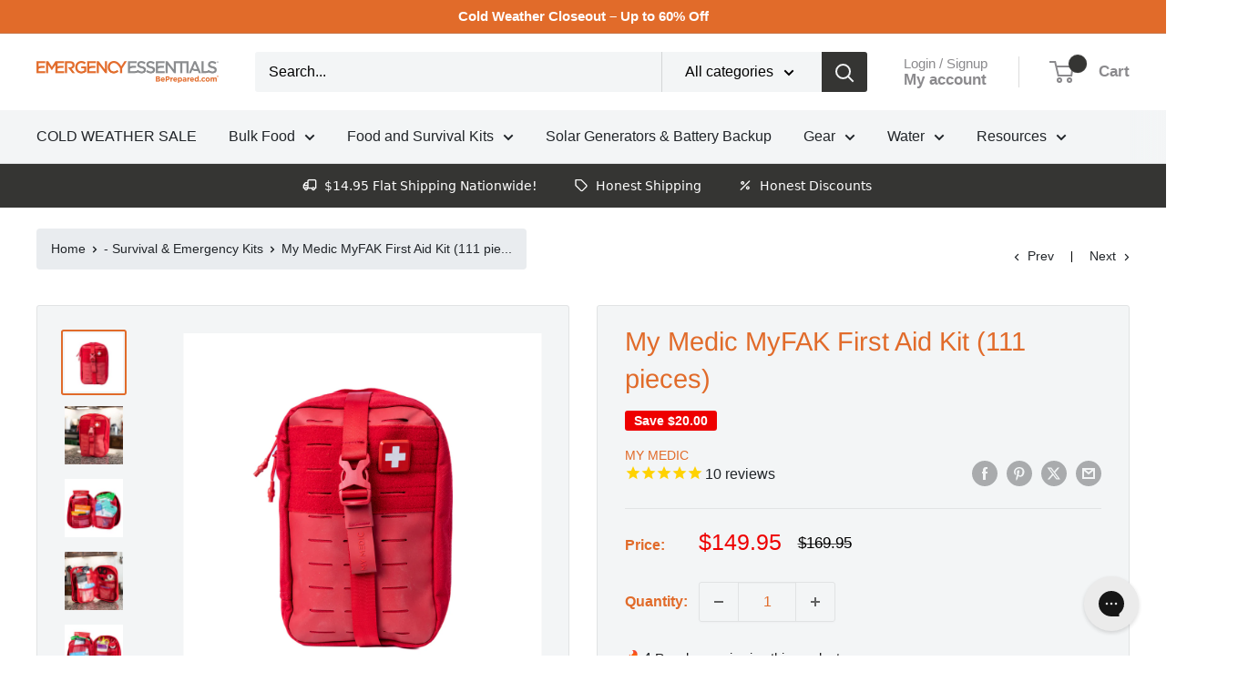

--- FILE ---
content_type: text/html; charset=utf-8
request_url: https://www.beprepared.com/em-cgi/btag/collections/entrees
body_size: 123874
content:
<!doctype html>

<html class="no-js" lang="en">
  <head><meta content=edgemesh-server name=rendered-by>
<!-- Start of Shoplift scripts -->
<!-- 2025-04-13T15:57:51.0264853Z -->
<style>.shoplift-hide { opacity: 0 !important; }</style>
<style id="sl-preview-bar-hide">#preview-bar-iframe, #PBarNextFrameWrapper { display: none !important; }</style>
<script type="text/javascript">(function(rootPath, template, themeRole, themeId, isThemePreview){ /* Generated on 2026-01-19T18:00:00.8134705Z */var gt=Object.defineProperty;var mt=(R,x,V)=>x in R?gt(R,x,{enumerable:!0,configurable:!0,writable:!0,value:V}):R[x]=V;var w=(R,x,V)=>mt(R,typeof x!="symbol"?x+"":x,V);(function(){"use strict";var R=document.createElement("style");R.textContent=`#shoplift-preview-control{position:fixed;max-width:332px;height:56px;background-color:#141414;z-index:9999;bottom:20px;display:flex;border-radius:8px;box-shadow:13px 22px 7px #0000,9px 14px 7px #00000003,5px 8px 6px #0000000d,2px 4px 4px #00000017,1px 1px 2px #0000001a,0 0 #0000001a;align-items:center;margin:0 auto;left:16px;right:16px;opacity:0;transform:translateY(20px);visibility:hidden;transition:opacity .4s ease-in-out,transform .4s ease-in-out,visibility 0s .4s}#shoplift-preview-control.visible{opacity:1;transform:translateY(0);visibility:visible;transition:opacity .4s ease-in-out,transform .4s ease-in-out,visibility 0s 0s}#shoplift-preview-control *{font-family:Inter,sans-serif;color:#fff;box-sizing:border-box;font-size:16px}#shoplift-preview-variant-title{font-weight:400;line-height:140%;font-size:16px;text-align:start;letter-spacing:-.16px;flex-grow:1;text-wrap:nowrap;overflow:hidden;text-overflow:ellipsis}#shoplift-preview-variant-selector{position:relative;display:block;padding:6px 0;height:100%;min-width:0;flex:1 1 auto}#shoplift-preview-variant-menu-trigger{border:none;cursor:pointer;width:100%;background-color:transparent;padding:0 16px;border-left:1px solid #333;border-right:1px solid #333;height:100%;display:flex;align-items:center;justify-content:start;gap:8px}#shoplift-preview-variant-selector .menu-variant-label{width:24px;height:24px;border-radius:50%;padding:6px;display:flex;justify-content:center;align-items:center;font-size:12px;font-style:normal;font-weight:600;line-height:100%;letter-spacing:-.12px;flex-shrink:0}#shoplift-preview-variant-selector .preview-variant-menu{position:absolute;bottom:110%;transform:translate3d(0,20px,0);visibility:hidden;pointer-events:none;opacity:0;cursor:pointer;background-color:#141414;border:1px solid #141414;border-radius:6px;width:100%;max-height:156px;overflow-y:auto;box-shadow:0 8px 16px #0003;z-index:1;transition:opacity .3s ease-in-out,transform .3s ease-in-out,visibility 0s .3s}#shoplift-preview-variant-selector .preview-variant-menu.preview-variant-menu__visible{visibility:visible;pointer-events:auto;opacity:100;transform:translateZ(0);transition:opacity .3s ease-in-out,transform .3s ease-in-out,visibility 0s 0s}@media screen and (max-width: 400px){#shoplift-preview-variant-selector .preview-variant-menu{position:fixed;left:0;right:0;width:auto;bottom:110%}}#shoplift-preview-variant-selector .preview-variant-menu .preview-variant-menu--item{padding:12px 16px;display:flex;overflow:hidden}#shoplift-preview-variant-selector .preview-variant-menu .preview-variant-menu--item .menu-variant-label{margin-right:6px}#shoplift-preview-variant-selector .preview-variant-menu .preview-variant-menu--item span{overflow:hidden;text-overflow:ellipsis;text-wrap:nowrap;white-space:nowrap;color:#f6f6f6;font-size:14px;font-style:normal;font-weight:500}#shoplift-preview-variant-selector .preview-variant-menu .preview-variant-menu--item:hover{background-color:#545454}#shoplift-preview-variant-selector .preview-variant-menu .preview-variant-menu--item:last-of-type{border-bottom-left-radius:6px;border-bottom-right-radius:6px}#shoplift-preview-variant-selector .preview-variant-menu .preview-variant-menu--item:first-of-type{border-top-left-radius:6px;border-top-right-radius:6px}#shoplift-preview-control div:has(#shoplift-exit-preview-button){padding:0 16px}#shoplift-exit-preview-button{padding:6px 8px;font-weight:500;line-height:75%;border-radius:4px;background-color:transparent;border:none;text-decoration:none}#shoplift-exit-preview-button:hover{cursor:pointer;background-color:#333}`,document.head.appendChild(R);var x=" daum[ /]| deusu/| yadirectfetcher|(?:^|[^g])news(?!sapphire)|(?<! (?:channel/|google/))google(?!(app|/google| pixel))|(?<! cu)bots?(?:\\b|_)|(?<!(?: ya| yandex|^job|inapp;) ?)search|(?<!(?:lib))http|(?<![hg]m)score|@[a-z][\\w-]+\\.|\\(\\)|\\.com|\\b\\d{13}\\b|^<|^[\\w \\.\\-\\(?:\\):]+(?:/v?\\d+(?:\\.\\d+)?(?:\\.\\d{1,10})*?)?(?:,|$)|^[^ ]{50,}$|^\\d+\\b|^\\w+/[\\w\\(\\)]*$|^active|^ad muncher|^amaya|^avsdevicesdk/|^biglotron|^bot|^bw/|^clamav[ /]|^client/|^cobweb/|^custom|^ddg[_-]android|^discourse|^dispatch/\\d|^downcast/|^duckduckgo|^facebook|^getright/|^gozilla/|^hobbit|^hotzonu|^hwcdn/|^jeode/|^jetty/|^jigsaw|^microsoft bits|^movabletype|^mozilla/\\d\\.\\d \\(compatible;?\\)$|^mozilla/\\d\\.\\d \\w*$|^navermailapp|^netsurf|^offline|^owler|^postman|^python|^rank|^read|^reed|^rest|^rss|^snapchat|^space bison|^svn|^swcd |^taringa|^thumbor/|^track|^valid|^w3c|^webbandit/|^webcopier|^wget|^whatsapp|^wordpress|^xenu link sleuth|^yahoo|^yandex|^zdm/\\d|^zoom marketplace/|^{{.*}}$|admin|analyzer|archive|ask jeeves/teoma|bit\\.ly/|bluecoat drtr|browsex|burpcollaborator|capture|catch|check|chrome-lighthouse|chromeframe|classifier|clean|cloud|crawl|cypress/|dareboost|datanyze|dejaclick|detect|dmbrowser|download|evc-batch/|feed|firephp|gomezagent|headless|httrack|hubspot marketing grader|hydra|ibisbrowser|images|insight|inspect|iplabel|ips-agent|java(?!;)|library|mail\\.ru/|manager|measure|neustar wpm|node|nutch|offbyone|optimize|pageburst|pagespeed|parser|perl|phantomjs|pingdom|powermarks|preview|proxy|ptst[ /]\\d|reputation|resolver|retriever|rexx;|rigor|rss\\b|scan|scrape|server|sogou|sparkler/|speedcurve|spider|splash|statuscake|synapse|synthetic|tools|torrent|trace|transcoder|url|virtuoso|wappalyzer|watch|webglance|webkit2png|whatcms/|zgrab",V=/bot|spider|crawl|http|lighthouse/i,D;function W(){if(D instanceof RegExp)return D;try{D=new RegExp(x,"i")}catch{D=V}return D}function J(c){return!!c&&W().test(c)}class M{constructor(){w(this,"timestamp");this.timestamp=new Date}}class Y extends M{constructor(e,i,s){super();w(this,"type");w(this,"testId");w(this,"hypothesisId");this.type=3,this.testId=e,this.hypothesisId=i,this.timestamp=s}}class Z extends M{constructor(e){super();w(this,"type");w(this,"path");this.type=4,this.path=e}}class Q extends M{constructor(e){super();w(this,"type");w(this,"cart");this.type=5,this.cart=e}}class N extends Error{constructor(){super();w(this,"isBot");this.isBot=!0}}function X(c,t,e){for(const i of t.selectors){const s=c.querySelectorAll(i.cssSelector);for(let r=0;r<s.length;r++)e(t.testId,t.hypothesisId)}q(c,t,(i,s,r,n,o)=>o(s,r),e)}function L(c,t,e){for(const i of t.selectors)U(c,t.testId,t.hypothesisId,i,e??(()=>{}));q(c,t,U,e??(()=>{}))}function F(c){return c.urlPatterns.reduce((t,e)=>{switch(e.operator){case"contains":return t+`.*${e}.*`;case"endsWith":return t+`.*${e}`;case"startsWith":return t+`${e}.*`}},"")}function q(c,t,e,i){new MutationObserver(()=>{for(const r of t.selectors)e(c,t.testId,t.hypothesisId,r,i)}).observe(c.documentElement,{childList:!0,subtree:!0})}function U(c,t,e,i,s){const r=c.querySelectorAll(i.cssSelector);for(let n=0;n<r.length;n++){let o=r.item(n);if(o instanceof HTMLElement&&o.dataset.shoplift!==""){o.dataset.shoplift="";for(const a of i.actions.sort(at))o=tt(c,i.cssSelector,o,a)}}return r.length>0&&s?(s(t,e),!0):!1}function tt(c,t,e,i){switch(i.type){case"innerHtml":e.innerHTML=i.value;break;case"attribute":et(e,i.scope,i.value);break;case"css":it(c,t,i.value);break;case"js":st(c,e,i);break;case"copy":return rt(e);case"remove":ot(e);break;case"move":nt(e,parseInt(i.value));break}return e}function et(c,t,e){c.setAttribute(t,e)}function it(c,t,e){var s;const i=c.createElement("style");i.innerHTML=`${t} { ${e} }`,(s=c.getElementsByTagName("head")[0])==null||s.appendChild(i)}function st(c,t,e){Function("document","element",`"use strict"; ${e.value}`)(c,t)}function rt(c){const t=c.cloneNode(!0);if(!c.parentNode)throw"Can't copy node outside of DOM";return c.parentNode.insertBefore(t,c.nextSibling),t}function ot(c){c.remove()}function nt(c,t){if(t===0)return;const e=Array.prototype.slice.call(c.parentElement.children).indexOf(c),i=Math.min(Math.max(e+t,0),c.parentElement.children.length-1);c.parentElement.children.item(i).insertAdjacentElement(t>0?"afterend":"beforebegin",c)}function at(c,t){return z(c)-z(t)}function z(c){return c.type==="copy"||c.type==="remove"?0:1}var k=(c=>(c[c.Template=0]="Template",c[c.Theme=1]="Theme",c[c.UrlRedirect=2]="UrlRedirect",c[c.Script=3]="Script",c[c.Dom=4]="Dom",c[c.Price=5]="Price",c))(k||{});const lt="data:image/svg+xml,%3csvg%20width='12'%20height='12'%20viewBox='0%200%2012%2012'%20fill='none'%20xmlns='http://www.w3.org/2000/svg'%3e%3cpath%20d='M9.96001%207.90004C9.86501%207.90004%209.77001%207.86504%209.69501%207.79004L6.43501%204.53004C6.19501%204.29004%205.80501%204.29004%205.56501%204.53004L2.30501%207.79004C2.16001%207.93504%201.92001%207.93504%201.77501%207.79004C1.63001%207.64504%201.63001%207.40504%201.77501%207.26004L5.03501%204.00004C5.56501%203.47004%206.43001%203.47004%206.96501%204.00004L10.225%207.26004C10.37%207.40504%2010.37%207.64504%2010.225%207.79004C10.15%207.86004%2010.055%207.90004%209.96001%207.90004Z'%20fill='white'/%3e%3c/svg%3e",ct="data:image/svg+xml,%3csvg%20width='14'%20height='24'%20viewBox='0%200%2014%2024'%20fill='none'%20xmlns='http://www.w3.org/2000/svg'%3e%3cpath%20d='M12.3976%2014.5255C12.2833%2013.8788%2012.0498%2013.3024%2011.6952%2012.7961C11.3416%2012.2898%2010.9209%2011.8353%2010.4353%2011.4317C9.94868%2011.0291%209.43546%2010.6488%208.89565%2010.292C8.48487%2010.049%208.09577%209.78565%207.72637%209.50402C7.35697%209.2224%207.08016%208.89503%206.89694%208.51987C6.71273%208.14471%206.67826%207.69533%206.79055%207.1697C6.86345%206.83216%206.97476%206.54647%207.12351%206.31162C7.27324%206.07778%207.47124%205.89986%207.7175%205.77684C7.96377%205.65483%208.21989%205.59383%208.48389%205.59383C8.88087%205.59383%209.17639%205.7016%209.3734%205.91714C9.56943%206.13268%209.68271%206.42345%209.71424%206.78946C9.74576%207.15547%209.72015%207.55401%209.63839%207.98509C9.55663%208.41617%209.43645%208.84724%209.27687%209.27934L13.5127%208.80149C13.9638%207.52656%2014.1017%206.42447%2013.9264%205.49725C13.751%204.56901%2013.2664%203.85122%2012.4724%203.34491C12.239%203.19648%2011.9779%203.07041%2011.6893%202.96569L12.0026%201.50979L9.86397%200L7.3875%201.50979L7.11169%202.78878C6.65166%202.8874%206.21724%203.01957%205.8114%203.19038C4.85292%203.594%204.06684%204.15115%203.45117%204.86385C2.83452%205.57655%202.42571%206.40108%202.22378%207.33847C2.06616%208.06947%202.04942%208.70796%202.17551%209.25087C2.30061%209.7948%202.52028%2010.2828%202.8355%2010.7139C3.14974%2011.145%203.51816%2011.5344%203.93977%2011.881C4.36039%2012.2288%204.782%2012.5521%205.20164%2012.851C5.68334%2013.1702%206.13844%2013.5169%206.56497%2013.8921C6.99052%2014.2672%207.31954%2014.7125%207.55004%2015.228C7.78055%2015.7445%207.81502%2016.3769%207.65347%2017.1262C7.56482%2017.5389%207.43676%2017.8765%207.27028%2018.1388C7.10381%2018.4011%206.89596%2018.5983%206.64772%2018.7295C6.3985%2018.8606%206.12071%2018.9267%205.8114%2018.9267C5.21641%2018.9267%204.79776%2018.6034%204.62833%2018.1632C4.4589%2017.7229%204.47367%2017.2583%204.60075%2016.5639C4.72782%2015.8705%205.05092%2015.1395%205.37107%2014.3699H1.17665C1.17665%2014.3699%200.207341%2016.1115%200.0310135%2017.6762C-0.0655232%2018.5302%200.0635208%2019.2653%200.41519%2019.8844C0.76686%2020.5036%201.33032%2020.9814%202.10655%2021.319C2.39222%2021.443%202.7104%2021.5447%203.05813%2021.623L2.54589%2024H7.17473L7.7047%2021.5386C8.08493%2021.442%208.43857%2021.3231%208.76562%2021.1787C9.73985%2020.7476%2010.52%2020.1427%2011.1071%2019.3649C11.6932%2018.5871%2012.0873%2017.7291%2012.2892%2016.7917C12.4744%2015.9295%2012.5099%2015.1741%2012.3966%2014.5275L12.3976%2014.5255Z'%20fill='white'/%3e%3c/svg%3e";async function dt(c){let t=c.replace(/-/g,"+").replace(/_/g,"/");for(;t.length%4;)t+="=";const e=atob(t),i=Uint8Array.from(e,n=>n.charCodeAt(0)),s=new Blob([i]).stream().pipeThrough(new DecompressionStream("gzip")),r=await new Response(s).text();return JSON.parse(r)}function O(c,t){return typeof t=="string"&&/\d{4}-\d{2}-\d{2}T\d{2}:\d{2}:\d{2}.\d+(?:Z|[+-]\d+)/.test(t)?new Date(t):t}function H(c,t){return t}function E(c,t=!1,e=!1,i=","){const s=c/100;if(e){const n=Math.round(s).toLocaleString("en-US");return i!==","?n.replace(/,/g,i):n}else{const r=t?",":".",n=s.toFixed(2).split("."),o=parseInt(n[0],10),a=n[1]??"00",l=o.toLocaleString("en-US");return i!==","?`${l.replace(/,/g,i)}${r}${a}`:t?`${l.replace(/,/g,".")}${r}${a}`:`${l}${r}${a}`}}function $(c,t,e,i){const s=t.replace("{{amount}}",E(c,!1,!1)).replace("{{amount_no_decimals}}",E(c,!1,!0)).replace("{{amount_with_comma_separator}}",E(c,!0,!1)).replace("{{amount_no_decimals_with_comma_separator}}",E(c,!0,!0)).replace("{{amount_with_space_separator}}",E(c,!1,!1," ")).replace("{{amount_no_decimals_with_space_separator}}",E(c,!1,!0," ")).replace("{{amount_with_apostrophe_separator}}",E(c,!1,!1,"'")).replace("{{amount_no_decimals_with_apostrophe_separator}}",E(c,!1,!0,"'")).replace("{{amount_with_period_and_space_separator}}",E(c,!1,!1,". ")).replace("{{amount_no_decimals_with_period_and_space_separator}}",E(c,!1,!0,". "));return i?`${s} ${e}`:s}function B(c){return c.replace(/[^\d.,\s-]/g,"").trim()}function ht(c){const t=new Map;for(const[e,i,s]of c.v)t.set(e,{priceInCents:i,compareAtPriceInCents:s});return t}function pt(c,t,e,i){const{priceInCents:s,compareAtPriceInCents:r}=e,{mf:n,c:o,cce:a}=i;if(c.getAttribute("data-sl-attribute-p")===t)c.innerHTML=$(s,n,o,a);else if(c.getAttribute("data-sl-attribute-cap")===t)r<=0||r<=s?c.remove():c.innerHTML=$(r,n,o,a);else if(c.getAttribute("data-sl-attribute-discount")===t&&!(r<=0||r<=s)){const h=Math.round((r-s)/r*100),u=B($(r-s,n,o,!1)),p=c.getAttribute("data-sl-format")||"percent";p==="percent"?c.textContent=`-${h}%`:p==="amount"?c.textContent=`-${u}`:p==="both"&&(c.textContent=`-${h}% (-${u})`)}}function ut(c){const t=[],e={id:"url-pattern",operator:"contains",value:"/"};for(const[i,s,r]of c.v){t.push({id:`p-${i}`,cssSelector:`[data-sl-attribute-p="${i}"]`,urlPatterns:[e],actions:[{id:`p-action-${i}`,type:"innerHtml",scope:"price",value:$(s,c.mf,c.c,c.cce)}]});const n=r<=0||r<=s;if(t.push({id:`cap-${i}`,cssSelector:`[data-sl-attribute-cap="${i}"]`,urlPatterns:[e],actions:[{id:`cap-action-${i}`,type:n?"remove":"innerHtml",scope:"compare-at-price",value:n?"":$(r,c.mf,c.c,c.cce)}]}),!n&&r>s){const o=Math.round((r-s)/r*100),a=B($(r-s,c.mf,c.c,!1));t.push({id:`d-${i}`,cssSelector:`[data-sl-attribute-discount="${i}"]`,urlPatterns:[e],actions:[{id:`d-action-${i}`,type:"js",scope:null,value:`(function(doc, el) {              var format = el.getAttribute('data-sl-format') || 'percent';              if (format === 'percent') {                el.textContent = '-${o}%';              } else if (format === 'amount') {                el.textContent = '-${a}';              } else if (format === 'both') {                el.textContent = '-${o}% (-${a})';              }            })`}]})}}return t}let G=!1;class ft{constructor(t,e,i,s,r,n,o,a,l,h,u){w(this,"DATA_SL_ATTRIBUTE_P","data-sl-attribute-p");w(this,"DATA_SL_TEST_ID","data-sl-test-id");w(this,"VIEWPORT_TRACK_THRESHOLD",.5);w(this,"temporarySessionKey","Shoplift_Session");w(this,"essentialSessionKey","Shoplift_Essential");w(this,"analyticsSessionKey","Shoplift_Analytics");w(this,"priceSelectorsSessionKey","Shoplift_PriceSelectors");w(this,"legacySessionKey");w(this,"cssHideClass");w(this,"testConfigs");w(this,"inactiveTestConfigs");w(this,"testsFilteredByAudience");w(this,"sendPageView");w(this,"shopliftDebug");w(this,"gaConfig");w(this,"getCountryTimeout");w(this,"state");w(this,"shopifyAnalyticsId");w(this,"cookie",document.cookie);w(this,"isSyncing",!1);w(this,"isSyncingGA",!1);w(this,"fetch");w(this,"localStorageSet");w(this,"localStorageGet");w(this,"sessionStorageSet",window.sessionStorage.setItem.bind(window.sessionStorage));w(this,"sessionStorageGet",window.sessionStorage.getItem.bind(window.sessionStorage));w(this,"urlParams",new URLSearchParams(window.location.search));w(this,"device");w(this,"logHistory");w(this,"activeViewportObservers",new Map);w(this,"_priceTestProductIds",null);this.shop=t,this.host=e,this.eventHost=i,this.disableReferrerOverride=a,this.logHistory=[],this.legacySessionKey=`SHOPLIFT_SESSION_${this.shop}`,this.cssHideClass=s?"shoplift-hide":"",this.testConfigs=h.map(d=>({...d,startAt:new Date(d.startAt),statusHistory:d.statusHistory.map(v=>({...v,createdAt:new Date(v.createdAt)}))})),this.inactiveTestConfigs=u,this.sendPageView=!!r,this.shopliftDebug=n===!0,this.gaConfig=o!=={"sendEvents":false,"mode":"gtag"}?o:{sendEvents:!1},this.fetch=window.fetch.bind(window),this.localStorageSet=window.localStorage.setItem.bind(window.localStorage),this.localStorageGet=window.localStorage.getItem.bind(window.localStorage);const p=this.getDeviceType();this.device=p!=="tablet"?p:"mobile",this.state=this.loadState(),this.shopifyAnalyticsId=this.getShopifyAnalyticsId(),this.testsFilteredByAudience=h.filter(d=>d.status=="active"),this.getCountryTimeout=l===1000?1e3:l,this.log("State Loaded",JSON.stringify(this.state))}deriveCategoryFromExistingTests(){if(!this.state.temporary.testCategory&&this.state.essential.visitorTests.length>0){const t=this.state.essential.visitorTests.some(e=>{if(!e.hypothesisId)return!1;const i=this.getHypothesis(e.hypothesisId);return i&&["theme","basicScript","price"].includes(i.type)});this.state.temporary.testCategory=t?"global":"conditional",this.persistTemporaryState(),this.log("Derived test category from existing visitorTests: %s",this.state.temporary.testCategory)}}async init(){var t;try{if(this.log("Shoplift script initializing"),window.Shopify&&window.Shopify.designMode){this.log("Skipping script for design mode");return}if(window.location.href.includes("slScreenshot=true")){this.log("Skipping script for screenshot");return}if(window.location.hostname.endsWith(".edgemesh.com")){this.log("Skipping script for preview");return}if(window.location.href.includes("isShopliftMerchant")){const i=this.urlParams.get("isShopliftMerchant")==="true";this.log("Setting merchant session to %s",i),this.state.temporary.isMerchant=i,this.persistTemporaryState()}if(this.state.temporary.isMerchant){this.log("Setting up preview for merchant"),typeof window.shoplift!="object"&&this.setShopliftStub(),this.state.temporary.previewConfig||this.hidePage(),await this.initPreview(),(t=document.querySelector("#sl-preview-bar-hide"))==null||t.remove();return}if(this.state.temporary.previewConfig=void 0,J(navigator.userAgent))return;if(navigator.userAgent.includes("Chrome/118")){this.log("Random: %o",[Math.random(),Math.random(),Math.random()]);const i=await this.makeRequest({url:`${this.eventHost}/api/v0/events/ip`,method:"get"}).then(s=>s==null?void 0:s.json());this.log(`IP: ${i}`),this.makeRequest({url:`${this.eventHost}/api/v0/logs`,method:"post",data:JSON.stringify(this.debugState(),H)}).catch()}if(this.shopifyAnalyticsId=this.getShopifyAnalyticsId(),this.monitorConsentChange(),this.checkForThemePreview())return;if(!this.disableReferrerOverride&&this.state.temporary.originalReferrer!=null){this.log(`Overriding referrer from '${document.referrer}' to '${this.state.temporary.originalReferrer}'`);const i=this.state.temporary.originalReferrer;delete this.state.temporary.originalReferrer,this.persistTemporaryState(),Object.defineProperty(document,"referrer",{get:()=>i,enumerable:!0,configurable:!0})}if(await this.refreshVisitor(this.shopifyAnalyticsId),await this.handleVisitorTest()){this.log("Redirecting for visitor test");return}this.setShoplift(),this.showPage(),this.ensureCartAttributesForExistingPriceTests(!1),await this.finalize(),console.log("SHOPLIFT SCRIPT INITIALIZED!")}catch(e){if(e instanceof N)return;throw e}finally{typeof window.shoplift!="object"&&this.setShopliftStub()}}getVariantColor(t){switch(t){case"a":return{text:"#141414",bg:"#E2E2E2"};case"b":return{text:"rgba(255, 255, 255, 1)",bg:"rgba(37, 99, 235, 1)"}}}getDefaultVariantTitle(t){return t.title?t.title:t.type==="price"?t.isControl?"Original prices":"Variant prices":t.isControl?"Original":"Untitled variant "+t.label.toUpperCase()}async initPreview(){const t=this.urlParams.get("previewConfig");if(t){this.state.temporary.previewConfig=void 0,this.log("Setting up the preview"),this.log("Found preview config, writing to temporary state");const e=await dt(t);if(this.state.temporary.previewConfig=e,this.state.temporary.previewConfig.testTypeCategory===k.Price){this.hidePage(!0);const s=this.state.temporary.previewConfig;let r=`${this.host}/api/dom-selectors/${s.storeId}/${s.testId}/${s.isDraft||!1}`;s.shopifyProductId&&(r+=`?productId=${s.shopifyProductId}`);const n=await this.makeJsonRequest({method:"get",url:r}).catch(o=>(this.log("Error getting domSelectors",o),null));s.variants.forEach(o=>{var a;return o.domSelectors=(a=n[o.id])==null?void 0:a.domSelectors})}this.persistTemporaryState();const i=new URL(window.location.toString());i.searchParams.delete("previewConfig"),this.queueRedirect(i)}else if(this.state.temporary.previewConfig){this.showPage();const e=this.state.temporary.previewConfig;e.testTypeCategory===k.Template&&this.handleTemplatePreview(e)&&this.initPreviewControls(e),e.testTypeCategory===k.UrlRedirect&&this.handleUrlPreview(e)&&this.initPreviewControls(e),e.testTypeCategory===k.Script&&this.handleScriptPreview(e)&&this.initPreviewControls(e),e.testTypeCategory===k.Price&&await this.handlePricePreview(e)&&this.initPreviewControls(e)}}initPreviewControls(t){document.addEventListener("DOMContentLoaded",()=>{const e=t.variants.find(v=>v.id===t.currentVariant),i=(e==null?void 0:e.label)||"a",s=t.variants,r=document.createElement("div");r.id="shoplift-preview-control";const n=document.createElement("div"),o=document.createElement("img");o.src=ct,o.height=24,o.width=14,n.style.padding="0 16px",n.style.lineHeight="100%",n.appendChild(o),r.appendChild(n);const a=document.createElement("div");a.id="shoplift-preview-variant-selector";const l=document.createElement("button");l.id="shoplift-preview-variant-menu-trigger";const h=document.createElement("div");h.className="menu-variant-label",h.style.backgroundColor=this.getVariantColor(i).bg,h.style.color=this.getVariantColor(i).text,h.innerText=i.toUpperCase(),l.appendChild(h);const u=document.createElement("span");if(u.id="shoplift-preview-variant-title",u.innerText=e?this.getDefaultVariantTitle(e):"Untitled variant "+i.toUpperCase(),l.appendChild(u),s.length>1){const v=document.createElement("img");v.src=lt,v.width=12,v.height=12,v.style.height="12px",v.style.width="12px",l.appendChild(v);const T=document.createElement("div");T.className="preview-variant-menu";for(const m of t.variants.filter(C=>C.id!==t.currentVariant)){const C=document.createElement("div");C.className="preview-variant-menu--item";const A=document.createElement("div");A.className="menu-variant-label",A.style.backgroundColor=this.getVariantColor(m.label).bg,A.style.color=this.getVariantColor(m.label).text,A.style.flexShrink="0",A.innerText=m.label.toUpperCase(),C.appendChild(A);const y=document.createElement("span");y.innerText=this.getDefaultVariantTitle(m),C.appendChild(y),C.addEventListener("click",()=>{this.pickVariant(m.id)}),T.appendChild(C)}a.appendChild(T),l.addEventListener("click",()=>{T.className!=="preview-variant-menu preview-variant-menu__visible"?T.classList.add("preview-variant-menu__visible"):T.classList.remove("preview-variant-menu__visible")}),document.addEventListener("click",m=>{m.target instanceof Element&&!l.contains(m.target)&&T.className==="preview-variant-menu preview-variant-menu__visible"&&T.classList.remove("preview-variant-menu__visible")})}else l.style.pointerEvents="none",h.style.margin="0";a.appendChild(l),r.appendChild(a);const p=document.createElement("div"),d=document.createElement("button");d.id="shoplift-exit-preview-button",d.innerText="Exit",p.appendChild(d),d.addEventListener("click",()=>{this.exitPreview()}),r.appendChild(p),document.body.appendChild(r),requestAnimationFrame(()=>{r.classList.add("visible")})}),this.ensureCartAttributesForExistingPriceTests(!0)}pickVariant(t){var e,i,s,r;if(this.state.temporary.previewConfig){const n=this.state.temporary.previewConfig,o=new URL(window.location.toString());if(n.testTypeCategory===k.UrlRedirect){const a=(e=n.variants.find(l=>l.id===n.currentVariant))==null?void 0:e.redirectUrl;if(o.pathname===a){const l=(i=n.variants.find(h=>h.id===t))==null?void 0:i.redirectUrl;l&&(o.pathname=l)}}if(n.testTypeCategory===k.Template){const a=(s=n.variants.find(l=>l.id===n.currentVariant))==null?void 0:s.pathName;if(a&&o.pathname===a){const l=(r=n.variants.find(h=>h.id===t))==null?void 0:r.pathName;l&&l!==a&&(o.pathname=l)}}n.currentVariant=t,this.persistTemporaryState(),this.queueRedirect(o)}}exitPreview(){var e,i,s,r;const t=new URL(window.location.toString());if(((e=this.state.temporary.previewConfig)==null?void 0:e.testTypeCategory)===k.Template&&t.searchParams.delete("view"),((i=this.state.temporary.previewConfig)==null?void 0:i.testTypeCategory)===k.Script&&t.searchParams.delete("slVariant"),((s=this.state.temporary.previewConfig)==null?void 0:s.testTypeCategory)===k.UrlRedirect){const o=this.state.temporary.previewConfig.variants.filter(l=>!l.isControl&&l.redirectUrl!==null).map(l=>l.redirectUrl),a=(r=this.state.temporary.previewConfig.variants.find(l=>l.label==="a"))==null?void 0:r.redirectUrl;o.includes(t.pathname)&&a&&(t.pathname=a)}this.state.temporary.previewConfig=void 0,this.persistTemporaryState(),this.hidePage(),this.queueRedirect(t)}handleTemplatePreview(t){const e=t.currentVariant,i=t.variants.find(a=>a.id===e);if(!i)return!1;const s=t.variants.find(a=>a.isControl);if(!s)return!1;this.log("Setting up template preview for type",s.type);const r=new URL(window.location.toString()),n=r.searchParams.get("view"),o=i.type===s.type;return!o&&!i.isControl&&template.suffix===s.affix&&this.typeFromTemplate()===s.type&&i.pathName!==null?(this.log("Hit control template type, redirecting to the variant url"),this.hidePage(),r.pathname=i.pathName,this.queueRedirect(r),!0):(!i.isControl&&this.typeFromTemplate()==i.type&&template.suffix===s.affix&&o&&n!==(i.affix||"__DEFAULT__")&&(this.log("Template type and affix match control, updating the view param"),r.searchParams.delete("view"),this.log("Setting the new viewParam to",i.affix||"__DEFAULT__"),this.hidePage(),r.searchParams.set("view",i.affix||"__DEFAULT__"),this.queueRedirect(r)),n!==null&&n!==i.affix&&(r.searchParams.delete("view"),this.hidePage(),this.queueRedirect(r)),!0)}handleUrlPreview(t){var n;const e=t.currentVariant,i=t.variants.find(o=>o.id===e),s=(n=t.variants.find(o=>o.isControl))==null?void 0:n.redirectUrl;if(!i)return!1;this.log("Setting up URL redirect preview");const r=new URL(window.location.toString());return r.pathname===s&&!i.isControl&&i.redirectUrl!==null&&(this.log("Url matches control, redirecting"),this.hidePage(),r.pathname=i.redirectUrl,this.queueRedirect(r)),!0}handleScriptPreview(t){const e=t.currentVariant,i=t.variants.find(n=>n.id===e);if(!i)return!1;this.log("Setting up script preview");const s=new URL(window.location.toString());return s.searchParams.get("slVariant")!==i.id&&(this.log("current id doesn't match the variant, redirecting"),s.searchParams.delete("slVariant"),this.log("Setting the new slVariantParam"),this.hidePage(),s.searchParams.set("slVariant",i.id),this.queueRedirect(s)),!0}async handlePricePreview(t){const e=t.currentVariant,i=t.variants.find(s=>s.id===e);return i?(this.log("Setting up price preview"),i.domSelectors&&i.domSelectors.length>0&&(L(document,{testId:t.testId,hypothesisId:i.id,selectors:i.domSelectors}),this.ensureCartAttributesForExistingPriceTests(!0)),!0):!1}async finalize(){const t=await this.getCartState();t!==null&&this.queueCartUpdate(t),this.pruneStateAndSave(),await this.syncAllEvents()}setShoplift(){this.log("Setting up public API");const e=this.urlParams.get("slVariant")==="true",i=e?null:this.urlParams.get("slVariant");window.shoplift={isHypothesisActive:async s=>{if(this.log("Script checking variant for hypothesis '%s'",s),e)return this.log("Forcing variant for hypothesis '%s'",s),!0;if(i!==null)return this.log("Forcing hypothesis '%s'",i),s===i;const r=this.testConfigs.find(o=>o.hypotheses.some(a=>a.id===s));if(!r)return this.log("No test found for hypothesis '%s'",s),!1;const n=this.state.essential.visitorTests.find(o=>o.testId===r.id);return n?(this.log("Active visitor test found",s),n.hypothesisId===s):(await this.manuallySplitVisitor(r),this.testConfigs.some(o=>o.hypotheses.some(a=>a.id===s&&this.state.essential.visitorTests.some(l=>l.hypothesisId===a.id))))},setAnalyticsConsent:async s=>{await this.onConsentChange(s,!0)},getVisitorData:()=>({visitor:this.state.analytics.visitor,visitorTests:this.state.essential.visitorTests.filter(s=>!s.isInvalid).map(s=>{const{shouldSendToGa:r,savedAt:n,...o}=s;return o})})}}setShopliftStub(){this.log("Setting up stubbed public API");const e=this.urlParams.get("slVariant")==="true",i=e?null:this.urlParams.get("slVariant");window.shoplift={isHypothesisActive:s=>Promise.resolve(e||s===i),setAnalyticsConsent:()=>Promise.resolve(),getVisitorData:()=>({visitor:null,visitorTests:[]})}}async manuallySplitVisitor(t){this.log("Starting manual split for test '%s'",t.id),await this.handleVisitorTest([t]),this.saveState(),this.syncAllEvents()}async handleVisitorTest(t){await this.filterTestsByAudience(this.testConfigs,this.state.analytics.visitor??this.buildBaseVisitor(),this.state.essential.visitorTests),this.deriveCategoryFromExistingTests(),this.clearStaleReservations();let e=t?t.filter(i=>this.testsFilteredByAudience.some(s=>s.id===i.id)):[...this.testsForUrl(this.testsFilteredByAudience),...this.domTestsForUrl(this.testsFilteredByAudience)];try{if(e.length===0)return this.log("No tests found"),!1;this.log("Checking for existing visitor test on page");const i=this.getCurrentVisitorHypothesis(e);if(i){this.log("Found current visitor test");const a=this.considerRedirect(i);return a&&(this.log("Redirecting for current visitor test"),this.redirect(i)),a}const s=this.getReservationForCurrentPage();if(s){this.log("Found matching reservation for current page: %s",s.testId);const a=this.getHypothesis(s.hypothesisId);if(a){a.type!=="price"&&this.realizeReservationForCriteria(s.entryCriteriaKey);const l=this.considerRedirect(a);return l&&this.redirect(a),l}}this.log("No active test relation for test page");const r=this.testsForUrl(this.inactiveTestConfigs.filter(a=>this.testIsPaused(a)&&a.hypotheses.some(l=>this.state.essential.visitorTests.some(h=>h.hypothesisId===l.id)))).map(a=>a.id);if(r.length>0)return this.log("Visitor has paused tests for test page, skipping test assignment: %o",r),!1;if(!this.state.temporary.testCategory){const a=this.testsFilteredByAudience.filter(h=>this.isGlobalEntryCriteria(this.getEntryCriteriaKey(h))),l=this.testsFilteredByAudience.filter(h=>!this.isGlobalEntryCriteria(this.getEntryCriteriaKey(h)));if(this.log("Category dice roll - global tests: %o, conditional tests: %o",a.map(h=>({id:h.id,title:h.title,criteria:this.getEntryCriteriaKey(h)})),l.map(h=>({id:h.id,title:h.title,criteria:this.getEntryCriteriaKey(h)}))),a.length>0&&l.length>0){const h=a.length,u=l.length,p=h+u,d=Math.random()*p;this.state.temporary.testCategory=d<h?"global":"conditional",this.log("Category dice roll: rolled %.2f of %d (global weight: %d, conditional weight: %d), selected '%s'",d,p,h,u,this.state.temporary.testCategory)}else a.length>0?(this.state.temporary.testCategory="global",this.log("Only global tests available, setting category to global")):(this.state.temporary.testCategory="conditional",this.log("Only conditional tests available, setting category to conditional"));this.persistTemporaryState()}const n=this.state.temporary.testCategory;if(this.log("Visitor test category: %s",n),n==="global"){const a=this.testsFilteredByAudience.filter(l=>!this.isGlobalEntryCriteria(this.getEntryCriteriaKey(l)));for(const l of a)this.markTestAsBlocked(l,"category:global");e=e.filter(l=>this.isGlobalEntryCriteria(this.getEntryCriteriaKey(l)))}else{const a=this.testsFilteredByAudience.filter(l=>this.isGlobalEntryCriteria(this.getEntryCriteriaKey(l)));for(const l of a)this.markTestAsBlocked(l,"category:conditional");e=e.filter(l=>!this.isGlobalEntryCriteria(this.getEntryCriteriaKey(l)))}if(e.length===0)return this.log("No tests remaining after category filter"),!1;this.createReservations(e);const o=this.getReservationForCurrentPage();if(o&&!o.isRealized){const a=this.getHypothesis(o.hypothesisId);if(a){a.type!=="price"&&this.realizeReservationForCriteria(o.entryCriteriaKey);const l=this.considerRedirect(a);return l&&(this.log("Redirecting for new test"),this.redirect(a)),l}}return!1}finally{this.includeInDomTests(),this.saveState()}}includeInDomTests(){this.applyControlForAudienceFilteredPriceTests();const t=this.getDomTestsForCurrentUrl(),e=this.getVisitorDomHypothesis(t);for(const i of t){this.log("Evaluating dom test '%s'",i.id);const s=i.hypotheses.some(d=>d.type==="price");if(this.state.essential.visitorTests.find(d=>d.testId===i.id&&d.isInvalid&&!d.hypothesisId)){if(this.log("Visitor is blocked from test '%s', applying control prices if price test",i.id),s){const d=i.hypotheses.find(v=>v.isControl);d!=null&&d.priceData&&(this.applyPriceTestWithMapLookup(i.id,d,[d],()=>{this.log("Control prices applied for blocked visitor, no metrics tracked")}),this.updatePriceTestHiddenInputs(i.id,"control",!1))}continue}const n=this.getReservationForTest(i.id);let o=null,a=!1;const l=e.find(d=>i.hypotheses.some(v=>d.id===v.id));if(n)o=this.getHypothesis(n.hypothesisId)??null,this.log("Using reserved hypothesis '%s' for test '%s'",n.hypothesisId,i.id);else if(l)o=l,this.log("Using existing hypothesis assignment for test '%s'",i.id);else if(s){const d=this.visitorActiveTestTypeWithReservations();d?(a=!0,this.log("Visitor already in test type '%s', treating as non-test for price test '%s'",d,i.id)):o=this.pickHypothesis(i)}else o=this.pickHypothesis(i);if(a&&s){const d=i.hypotheses.find(v=>v.isControl);d!=null&&d.priceData&&(this.log("Applying control prices for non-test visitor on price test '%s' (Map-based)",i.id),this.applyPriceTestWithMapLookup(i.id,d,[d],()=>{this.log("Control prices applied for non-test visitor, no metrics tracked")}),this.updatePriceTestHiddenInputs(i.id,"control",!1));continue}if(!o){this.log("Failed to pick hypothesis for test");continue}const h=i.bayesianRevision??4,u=o.type==="price",p=h>=5;if(u&&p){if(this.log(`Price test with Map-based lookup (v${h}): ${i.id}`),!o.priceData){this.log("No price data for hypothesis '%s', skipping",o.id);continue}const d=o.isControl?"control":"variant";this.log(`Setting up Map-based price test for ${d} (test: ${i.id})`),this.applyPriceTestWithMapLookup(i.id,o,i.hypotheses,v=>{const T=this.getReservationForTest(v);T&&!T.isRealized&&T.entryCriteriaKey?this.realizeReservationForCriteria(T.entryCriteriaKey):this.queueAddVisitorToTest(v,o),this.saveState(),this.queuePageView(window.location.pathname),this.syncAllEvents()});continue}if(u&&!p){this.log(`Price test without viewport tracking (v${h}): ${i.id}`);const d=this.getDomSelectorsForHypothesis(o);if(d.length===0)continue;L(document,{testId:i.id,hypothesisId:o.id,selectors:d},v=>{this.queueAddVisitorToTest(v,o),this.saveState(),this.queuePageView(window.location.pathname),this.syncAllEvents()});continue}if(!o.domSelectors||o.domSelectors.length===0){this.log("No selectors found, skipping hypothesis");continue}L(document,{testId:i.id,hypothesisId:o.id,selectors:o.domSelectors},d=>{this.queueAddVisitorToTest(d,o),this.saveState(),this.queuePageView(window.location.pathname),this.syncAllEvents()})}}considerRedirect(t){if(this.log("Considering redirect for hypothesis '%s'",t.id),t.isControl)return this.log("Skipping redirect for control"),!1;if(t.type==="basicScript"||t.type==="manualScript")return this.log("Skipping redirect for script test"),!1;const e=this.state.essential.visitorTests.find(n=>n.hypothesisId===t.id),i=new URL(window.location.toString()),r=new URLSearchParams(window.location.search).get("view");if(t.type==="theme"){if(!(t.themeId===themeId)){if(this.log("Theme id '%s' is not hypothesis theme ID '%s'",t.themeId,themeId),e&&e.themeId!==t.themeId&&(e.themeId===themeId||!this.isThemePreview()))this.log("On old theme, redirecting and updating local visitor"),e.themeId=t.themeId;else if(this.isThemePreview())return this.log("On non-test theme, skipping redirect"),!1;return this.log("Hiding page to redirect for theme test"),this.hidePage(),!0}return!1}else if(t.type!=="dom"&&t.type!=="price"&&t.affix!==template.suffix&&t.affix!==r||t.redirectPath&&!i.pathname.endsWith(t.redirectPath))return this.log("Hiding page to redirect for template test"),this.hidePage(),!0;return this.log("Not redirecting"),!1}redirect(t){if(this.log("Redirecting to hypothesis '%s'",t.id),t.isControl)return;const e=new URL(window.location.toString());if(e.searchParams.delete("view"),t.redirectPath){const i=RegExp("^(/w{2}-w{2})/").exec(e.pathname);if(i&&i.length>1){const s=i[1];e.pathname=`${s}${t.redirectPath}`}else e.pathname=t.redirectPath}else t.type==="theme"?(e.searchParams.set("_ab","0"),e.searchParams.set("_fd","0"),e.searchParams.set("_sc","1"),e.searchParams.set("preview_theme_id",t.themeId.toString())):t.type!=="urlRedirect"&&e.searchParams.set("view",t.affix);this.queueRedirect(e)}async refreshVisitor(t){if(t===null||!this.state.essential.isFirstLoad||!this.testConfigs.some(i=>i.visitorOption!=="all"))return;this.log("Refreshing visitor"),this.hidePage();const e=await this.getVisitor(t);e&&e.id&&this.updateLocalVisitor(e)}buildBaseVisitor(){return{shopifyAnalyticsId:this.shopifyAnalyticsId,device:this.device,country:null,...this.state.essential.initialState}}getInitialState(){const t=this.getUTMValue("utm_source")??"",e=this.getUTMValue("utm_medium")??"",i=this.getUTMValue("utm_campaign")??"",s=this.getUTMValue("utm_content")??"",r=window.document.referrer,n=this.device;return{createdAt:new Date,utmSource:t,utmMedium:e,utmCampaign:i,utmContent:s,referrer:r,device:n}}checkForThemePreview(){var t,e;return this.log("Checking for theme preview"),window.location.hostname.endsWith(".shopifypreview.com")?(this.log("on shopify preview domain"),this.clearThemeBar(!0,!1,this.state),(t=document.querySelector("#sl-preview-bar-hide"))==null||t.remove(),!1):this.isThemePreview()?this.state.essential.visitorTests.some(i=>i.isThemeTest&&i.hypothesisId!=null&&this.getHypothesis(i.hypothesisId)&&i.themeId===themeId)?(this.log("On active theme test, removing theme bar"),this.clearThemeBar(!1,!0,this.state),!1):this.state.essential.visitorTests.some(i=>i.isThemeTest&&i.hypothesisId!=null&&!this.getHypothesis(i.hypothesisId)&&i.themeId===themeId)?(this.log("Visitor is on an inactive theme test, redirecting to main theme"),this.redirectToMainTheme(),!0):this.state.essential.isFirstLoad?(this.log("No visitor found on theme preview, redirecting to main theme"),this.redirectToMainTheme(),!0):this.inactiveTestConfigs.some(i=>i.hypotheses.some(s=>s.themeId===themeId))?(this.log("Current theme is an inactive theme test, redirecting to main theme"),this.redirectToMainTheme(),!0):this.testConfigs.some(i=>i.hypotheses.some(s=>s.themeId===themeId))?(this.log("Falling back to clearing theme bar"),this.clearThemeBar(!1,!0,this.state),!1):(this.log("No tests on current theme, skipping script"),this.clearThemeBar(!0,!1,this.state),(e=document.querySelector("#sl-preview-bar-hide"))==null||e.remove(),!0):(this.log("Not on theme preview"),this.clearThemeBar(!0,!1,this.state),!1)}redirectToMainTheme(){this.hidePage();const t=new URL(window.location.toString());t.searchParams.set("preview_theme_id",""),this.queueRedirect(t)}testsForUrl(t){const e=new URL(window.location.href),i=this.typeFromTemplate();return t.filter(s=>s.hypotheses.some(r=>r.type!=="dom"&&r.type!=="price"&&(r.isControl&&r.type===i&&r.affix===template.suffix||r.type==="theme"||r.isControl&&r.type==="urlRedirect"&&r.redirectPath&&e.pathname.endsWith(r.redirectPath)||r.type==="basicScript"))&&(s.ignoreTestViewParameterEnforcement||!e.searchParams.has("view")||s.hypotheses.map(r=>r.affix).includes(e.searchParams.get("view")??"")))}domTestsForUrl(t){const e=new URL(window.location.href);return t.filter(i=>i.hypotheses.some(s=>s.type!=="dom"&&s.type!=="price"?!1:s.type==="price"&&s.priceData&&s.priceData.v.length>0?!0:s.domSelectors&&s.domSelectors.some(r=>new RegExp(F(r)).test(e.toString()))))}async filterTestsByAudience(t,e,i){const s=[];let r=e.country;!r&&t.some(n=>n.requiresCountry&&!i.some(o=>o.testId===n.id))&&(this.log("Hiding page to check geoip"),this.hidePage(),r=await this.makeJsonRequest({method:"get",url:`${this.eventHost}/api/v0/visitors/get-country`,signal:AbortSignal.timeout(this.getCountryTimeout)}).catch(n=>(this.log("Error getting country",n),null)));for(const n of t){if(this.log("Checking audience for test '%s'",n.id),this.state.essential.visitorTests.some(l=>l.testId===n.id&&l.hypothesisId==null)){console.log(`Skipping blocked test '${n.id}'`);continue}const o=this.visitorCreatedDuringTestActive(n.statusHistory);(i.some(l=>l.testId===n.id&&(n.device==="all"||n.device===e.device&&n.device===this.device))||this.isTargetAudience(n,e,o,r))&&(this.log("Visitor is in audience for test '%s'",n.id),s.push(n))}this.testsFilteredByAudience=s}isTargetAudience(t,e,i,s){const r=this.getChannel(e);return(t.device==="all"||t.device===e.device&&t.device===this.device)&&(t.visitorOption==="all"||t.visitorOption==="new"&&i||t.visitorOption==="returning"&&!i)&&(t.targetAudiences.length===0||t.targetAudiences.reduce((n,o)=>n||o.reduce((a,l)=>a&&l(e,i,r,s),!0),!1))}visitorCreatedDuringTestActive(t){let e="";for(const i of t){if(this.state.analytics.visitor!==null&&this.state.analytics.visitor.createdAt<i.createdAt||this.state.essential.initialState.createdAt<i.createdAt)break;e=i.status}return e==="active"}getDomTestsForCurrentUrl(){return this.domTestsForUrl(this.testsFilteredByAudience)}getCurrentVisitorHypothesis(t){return t.flatMap(e=>e.hypotheses).find(e=>e.type!=="dom"&&e.type!=="price"&&this.state.essential.visitorTests.some(i=>i.hypothesisId===e.id))}getVisitorDomHypothesis(t){return t.flatMap(e=>e.hypotheses).filter(e=>(e.type==="dom"||e.type==="price")&&this.state.essential.visitorTests.some(i=>i.hypothesisId===e.id))}getHypothesis(t){return this.testConfigs.filter(e=>e.hypotheses.some(i=>i.id===t)).map(e=>e.hypotheses.find(i=>i.id===t))[0]}getDomSelectorsForHypothesis(t){if(!t)return[];if(t.domSelectors&&t.domSelectors.length>0)return t.domSelectors;if(t.priceData){const e=`${this.priceSelectorsSessionKey}_${t.id}`;try{const s=sessionStorage.getItem(e);if(s){const r=JSON.parse(s);return t.domSelectors=r,this.log("Loaded %d price selectors from cache for hypothesis '%s'",r.length,t.id),r}}catch{}const i=ut(t.priceData);t.domSelectors=i;try{sessionStorage.setItem(e,JSON.stringify(i)),this.log("Generated and cached %d price selectors for hypothesis '%s'",i.length,t.id)}catch{this.log("Generated %d price selectors for hypothesis '%s' (cache unavailable)",i.length,t.id)}return i}return[]}hasThemeTest(t){return t.some(e=>e.hypotheses.some(i=>i.type==="theme"))}hasTestThatIsNotThemeTest(t){return t.some(e=>e.hypotheses.some(i=>i.type!=="theme"&&i.type!=="dom"&&i.type!=="price"))}hasThemeAndOtherTestTypes(t){return this.hasThemeTest(t)&&this.hasTestThatIsNotThemeTest(t)}testIsPaused(t){return t.status==="paused"||t.status==="incompatible"||t.status==="suspended"}visitorActiveTestType(){const t=this.state.essential.visitorTests.filter(e=>this.testConfigs.some(i=>i.hypotheses.some(s=>s.id==e.hypothesisId)));return t.length===0?null:t.some(e=>e.isThemeTest)?"theme":"templateOrUrlRedirect"}getReservationType(t){return t==="price"||this.isTemplateTestType(t)?"deferred":"immediate"}isTemplateTestType(t){return["product","collection","landing","index","cart","search","blog","article","collectionList"].includes(t)}getEntryCriteriaKey(t){const e=t.hypotheses.find(i=>i.isControl);if(!e)return`unknown:${t.id}`;switch(e.type){case"theme":return"global:theme";case"basicScript":return"global:autoApi";case"price":return"global:price";case"manualScript":return`conditional:manualApi:${t.id}`;case"urlRedirect":return`conditional:url:${e.redirectPath||"unknown"}`;default:return`conditional:template:${e.type}`}}isGlobalEntryCriteria(t){return t.startsWith("global:")}groupTestsByEntryCriteria(t){const e=new Map;for(const i of t){const s=this.getEntryCriteriaKey(i),r=e.get(s)||[];r.push(i),e.set(s,r)}return e}doesCurrentPageMatchEntryCriteria(t){if(this.isGlobalEntryCriteria(t))return!0;if(t==="conditional:manualApi")return!1;if(t.startsWith("conditional:url:")){const e=t.replace("conditional:url:","");return window.location.pathname.endsWith(e)}if(t.startsWith("conditional:template:")){const e=t.replace("conditional:template:","");return this.typeFromTemplate()===e}return!1}hasActiveReservation(){const t=this.getActiveReservations();return Object.values(t).some(e=>!e.isRealized)}getActiveReservation(){const t=this.getActiveReservations();return Object.values(t).find(e=>!e.isRealized)??null}clearStaleReservations(){const t=this.state.temporary.testReservations;if(!t)return;let e=!1;for(const[i,s]of Object.entries(t)){const r=this.testConfigs.find(o=>o.id===s.testId);if(!r){this.log("Test '%s' no longer in config, clearing reservation for criteria '%s'",s.testId,i),delete t[i],e=!0;continue}if(r.status!=="active"){this.log("Test '%s' status is '%s', clearing reservation for criteria '%s'",s.testId,r.status,i),delete t[i],e=!0;continue}this.testsFilteredByAudience.some(o=>o.id===s.testId)||(this.log("Visitor no longer passes audience for test '%s', clearing reservation for criteria '%s'",s.testId,i),delete t[i],e=!0)}e&&this.persistTemporaryState()}createReservations(t){if(this.state.temporary.testReservations||(this.state.temporary.testReservations={}),this.state.temporary.rolledEntryCriteria||(this.state.temporary.rolledEntryCriteria=[]),this.state.temporary.testCategory==="global"){this.createSingleReservation(t,"global");return}const i=t.filter(o=>this.doesCurrentPageMatchEntryCriteria(this.getEntryCriteriaKey(o))),s=t.filter(o=>!this.doesCurrentPageMatchEntryCriteria(this.getEntryCriteriaKey(o)));this.log("Conditional tests split - matching current page: %d, not matching: %d",i.length,s.length),i.length>0&&this.log("Tests matching current page (same pool): %o",i.map(o=>({id:o.id,title:o.title,criteria:this.getEntryCriteriaKey(o)})));const r="conditional:current-page";if(i.length>0&&!this.state.temporary.rolledEntryCriteria.includes(r)){this.createSingleReservation(i,r);for(const o of i){const a=this.getEntryCriteriaKey(o);this.state.temporary.rolledEntryCriteria.includes(a)||this.state.temporary.rolledEntryCriteria.push(a)}}const n=this.groupTestsByEntryCriteria(s);for(const[o,a]of n){if(this.state.temporary.rolledEntryCriteria.includes(o)){this.log("Already rolled for criteria '%s', skipping",o);continue}if(a.some(m=>this.state.essential.visitorTests.some(C=>C.testId===m.id))){this.log("Visitor already has VT for criteria '%s', skipping",o),this.state.temporary.rolledEntryCriteria.push(o);continue}const h=[...a].sort((m,C)=>m.id.localeCompare(C.id));this.log("Test dice roll for criteria '%s' - available tests: %o",o,h.map(m=>({id:m.id,title:m.title})));const u=Math.floor(Math.random()*h.length),p=h[u];this.log("Test dice roll: picked index %d of %d, selected test '%s' (%s)",u+1,a.length,p.id,p.title);const d=this.pickHypothesis(p);if(!d){this.log("No hypothesis picked for test '%s'",p.id);continue}const v=this.getReservationType(d.type),T={testId:p.id,hypothesisId:d.id,testType:d.type,reservationType:v,isThemeTest:d.type==="theme",themeId:d.themeId,createdAt:new Date,isRealized:!1,entryCriteriaKey:o};this.state.temporary.testReservations[o]=T,this.state.temporary.rolledEntryCriteria.push(o),this.log("Created %s reservation for test '%s' (criteria: %s)",v,p.id,o);for(const m of a)m.id!==p.id&&this.markTestAsBlocked(m,o)}this.persistTemporaryState()}createSingleReservation(t,e){if(this.state.temporary.rolledEntryCriteria.includes(e)){this.log("Already rolled for pool '%s', skipping",e);return}if(t.some(u=>this.state.essential.visitorTests.some(p=>p.testId===u.id&&!p.isInvalid))){this.log("Visitor already has VT for pool '%s', skipping",e),this.state.temporary.rolledEntryCriteria.push(e);return}if(t.length===0){this.log("No tests in pool '%s'",e);return}const s=[...t].sort((u,p)=>u.id.localeCompare(p.id));this.log("Test dice roll for pool '%s' - available tests: %o",e,s.map(u=>({id:u.id,title:u.title,criteria:this.getEntryCriteriaKey(u)})));const r=Math.floor(Math.random()*s.length),n=s[r];this.log("Test dice roll: picked index %d of %d, selected test '%s' (%s)",r,t.length,n.id,n.title);const o=this.pickHypothesis(n);if(!o){this.log("No hypothesis picked for test '%s'",n.id);return}const a=this.getReservationType(o.type),l=this.getEntryCriteriaKey(n),h={testId:n.id,hypothesisId:o.id,testType:o.type,reservationType:a,isThemeTest:o.type==="theme",themeId:o.themeId,createdAt:new Date,isRealized:!1,entryCriteriaKey:l};this.state.temporary.testReservations[l]=h,this.state.temporary.rolledEntryCriteria.push(e),this.log("Created %s reservation for test '%s' from pool '%s' (criteria: %s)",a,n.id,e,l);for(const u of t)u.id!==n.id&&this.markTestAsBlocked(u,`pool:${e}`);this.persistTemporaryState()}markTestAsBlocked(t,e){this.state.essential.visitorTests.some(i=>i.testId===t.id)||(this.log("Blocking visitor from test '%s' (reason: %s)",t.id,e),this.state.essential.visitorTests.push({createdAt:new Date,testId:t.id,hypothesisId:null,isThemeTest:t.hypotheses.some(i=>i.type==="theme"),shouldSendToGa:!1,isSaved:!0,isInvalid:!0,themeId:void 0}))}realizeReservationForCriteria(t){var s;const e=(s=this.state.temporary.testReservations)==null?void 0:s[t];if(!e)return this.log("No reservation found for criteria '%s'",t),!1;if(e.isRealized)return this.log("Reservation already realized for criteria '%s'",t),!1;if(this.state.essential.visitorTests.some(r=>r.testId===e.testId&&!r.isInvalid))return this.log("Visitor already assigned to test '%s'",e.testId),!1;const i=this.getHypothesis(e.hypothesisId);return i?(e.isRealized=!0,this.persistTemporaryState(),this.queueAddVisitorToTest(e.testId,i),this.saveState(),this.log("Realized reservation for test '%s' (criteria: %s)",e.testId,t),!0):(this.log("Hypothesis '%s' not found",e.hypothesisId),!1)}getActiveReservations(){return this.state.temporary.testReservations??{}}getReservationForCurrentPage(){const t=this.getActiveReservations();for(const[e,i]of Object.entries(t)){if(i.isRealized)continue;const s=this.testConfigs.find(r=>r.id===i.testId);if(!(!s||s.status!=="active")&&this.doesCurrentPageMatchEntryCriteria(e))return i}return null}getReservationForTest(t){const e=this.getActiveReservations();return Object.values(e).find(i=>i.testId===t)??null}getReservationTestType(){const t=this.getActiveReservations(),e=Object.values(t);if(e.length===0)return null;for(const i of e)if(i.isThemeTest)return"theme";for(const i of e)if(i.testType==="price")return"price";return e.some(i=>!i.isRealized)?"templateOrUrlRedirect":null}hasPriceTests(t){return t.some(e=>e.hypotheses.some(i=>i.type==="price"))}getPriceTestProductIds(){var e;if(this._priceTestProductIds)return this._priceTestProductIds;const t=new Set;for(const i of this.testConfigs)for(const s of i.hypotheses)if(s.type==="price"){for(const r of s.domSelectors||[]){const n=r.cssSelector.match(/data-sl-attribute-(?:p|cap)="(\d+)"/);n!=null&&n[1]&&t.add(n[1])}if((e=s.priceData)!=null&&e.v)for(const[r]of s.priceData.v)t.add(r)}return this._priceTestProductIds=t,this.log("Built price test product ID cache with %d products",t.size),t}isProductInAnyPriceTest(t){return this.getPriceTestProductIds().has(t)}visitorActiveTestTypeWithReservations(){const t=this.getActiveReservations();for(const r of Object.values(t)){if(r.isThemeTest)return"theme";if(r.testType==="price")return"price"}if(Object.values(t).some(r=>!r.isRealized)){if(this.state.temporary.testCategory==="global")for(const n of Object.values(t)){if(n.testType==="theme")return"theme";if(n.testType==="price")return"price";if(n.testType==="basicScript")return"theme"}return"templateOrUrlRedirect"}const i=this.state.essential.visitorTests.filter(r=>!r.isInvalid&&this.testConfigs.some(n=>n.hypotheses.some(o=>o.id===r.hypothesisId)));return i.length===0?null:i.some(r=>{const n=this.getHypothesis(r.hypothesisId);return(n==null?void 0:n.type)==="price"})?"price":i.some(r=>r.isThemeTest)?"theme":"templateOrUrlRedirect"}applyControlForAudienceFilteredPriceTests(){const t=this.testConfigs.filter(s=>s.status==="active"&&s.hypotheses.some(r=>r.type==="price"));if(t.length===0)return;const e=this.testsFilteredByAudience.filter(s=>s.hypotheses.some(r=>r.type==="price")),i=t.filter(s=>!e.some(r=>r.id===s.id));if(i.length!==0){this.log("Found %d price tests filtered by audience, applying control selectors",i.length);for(const s of i){const r=s.hypotheses.find(l=>l.isControl),n=this.getDomSelectorsForHypothesis(r);if(n.length===0){this.log("No control selectors for audience-filtered price test '%s'",s.id);continue}const o=new URL(window.location.href);n.some(l=>{try{return new RegExp(F(l)).test(o.toString())}catch{return!1}})&&(this.log("Applying control selectors for audience-filtered price test '%s'",s.id),L(document,{testId:s.id,hypothesisId:r.id,selectors:n},()=>{this.log("Control selectors applied for audience-filtered visitor, no metrics tracked")}),this.updatePriceTestHiddenInputs(s.id,"control",!1))}}}pickHypothesis(t){let e=Math.random();const i=t.hypotheses.reduce((r,n)=>r+n.visitorCount,0);return t.hypotheses.sort((r,n)=>r.isControl?n.isControl?0:-1:n.isControl?1:0).reduce((r,n)=>{if(r!==null)return r;const a=t.hypotheses.reduce((l,h)=>l&&h.visitorCount>20,!0)?n.visitorCount/i-n.trafficPercentage:0;return e<=n.trafficPercentage-a?n:(e-=n.trafficPercentage,null)},null)}typeFromTemplate(){switch(template.type){case"collection-list":return"collectionList";case"page":return"landing";case"article":case"blog":case"cart":case"collection":case"index":case"product":case"search":return template.type;default:return null}}queueRedirect(t){this.saveState(),this.disableReferrerOverride||(this.log(`Saving temporary referrer override '${document.referrer}'`),this.state.temporary.originalReferrer=document.referrer,this.persistTemporaryState()),window.setTimeout(()=>window.location.assign(t),0),window.setTimeout(()=>void this.syncAllEvents(),2e3)}async syncAllEvents(){const t=async()=>{if(this.isSyncing){window.setTimeout(()=>void(async()=>await t())(),500);return}try{this.isSyncing=!0,this.syncGAEvents(),await this.syncEvents()}finally{this.isSyncing=!1}};await t()}async syncEvents(){var i,s;if(!this.state.essential.consentApproved||!this.shopifyAnalyticsId||this.state.analytics.queue.length===0)return;const t=this.state.analytics.queue.length,e=this.state.analytics.queue.splice(0,t);this.log("Syncing %s events",t);try{const r={shop:this.shop,visitorDetails:{shopifyAnalyticsId:this.shopifyAnalyticsId,device:((i=this.state.analytics.visitor)==null?void 0:i.device)??this.device,country:((s=this.state.analytics.visitor)==null?void 0:s.country)??null,...this.state.essential.initialState},events:this.state.essential.visitorTests.filter(o=>!o.isInvalid&&!o.isSaved&&o.hypothesisId!=null).map(o=>new Y(o.testId,o.hypothesisId,o.createdAt)).concat(e)};await this.sendEvents(r);const n=await this.getVisitor(this.shopifyAnalyticsId);n!==null&&this.updateLocalVisitor(n);for(const o of this.state.essential.visitorTests.filter(a=>!a.isInvalid&&!a.isSaved))o.isSaved=!0,o.savedAt=Date.now()}catch{this.state.analytics.queue.splice(0,0,...e)}finally{this.saveState()}}syncGAEvents(){if(!this.gaConfig.sendEvents){if(G)return;G=!0,this.log("UseGtag is false — skipping GA Events");return}if(this.isSyncingGA){this.log("Already syncing GA - skipping GA events");return}const t=this.state.essential.visitorTests.filter(e=>e.shouldSendToGa);t.length!==0&&(this.isSyncingGA=!0,this.log("Syncing %s GA Events",t.length),Promise.allSettled(t.map(e=>this.sendGAEvent(e))).then(()=>this.log("All gtag events sent")).finally(()=>this.isSyncingGA=!1))}sendGAEvent(t){return new Promise(e=>{this.log("Sending GA Event for test %s, hypothesis %s",t.testId,t.hypothesisId);const i=()=>{this.log("GA acknowledged event for hypothesis %s",t.hypothesisId),t.shouldSendToGa=!1,this.persistEssentialState(),e()},s={exp_variant_string:`SL-${t.testId}-${t.hypothesisId}`};this.shopliftDebug&&Object.assign(s,{debug_mode:!0});function r(n,o,a){window.dataLayer=window.dataLayer||[],window.dataLayer.push(arguments)}this.gaConfig.mode==="gtag"?r("event","experience_impression",{...s,event_callback:i}):(window.dataLayer=window.dataLayer||[],window.dataLayer.push({event:"experience_impression",...s,eventCallback:i}))})}updateLocalVisitor(t){let e;({visitorTests:e,...this.state.analytics.visitor}=t),this.log("updateLocalVisitor - server returned %d tests: %o",e.length,e.map(s=>({testId:s.testId,hypothesisId:s.hypothesisId,isInvalid:s.isInvalid}))),this.log("updateLocalVisitor - local has %d tests: %o",this.state.essential.visitorTests.length,this.state.essential.visitorTests.map(s=>({testId:s.testId,hypothesisId:s.hypothesisId,isSaved:s.isSaved,isInvalid:s.isInvalid})));const i=5*60*1e3;for(const s of this.state.essential.visitorTests.filter(r=>r.isSaved&&(!r.savedAt||Date.now()-r.savedAt>i)&&!e.some(n=>n.testId===r.testId)))this.log("updateLocalVisitor - marking LOCAL test as INVALID (isSaved && not in server): testId=%s, hypothesisId=%s",s.testId,s.hypothesisId),s.isInvalid=!0;for(const s of e){const r=this.state.essential.visitorTests.findIndex(o=>o.testId===s.testId);if(!(r!==-1))this.log("updateLocalVisitor - ADDING server test (not found locally): testId=%s, hypothesisId=%s",s.testId,s.hypothesisId),this.state.essential.visitorTests.push(s);else{const o=this.state.essential.visitorTests.at(r);this.log("updateLocalVisitor - REPLACING local test with server test: testId=%s, local hypothesisId=%s -> server hypothesisId=%s, local isInvalid=%s -> false",s.testId,o==null?void 0:o.hypothesisId,s.hypothesisId,o==null?void 0:o.isInvalid),s.isInvalid=!1,s.shouldSendToGa=(o==null?void 0:o.shouldSendToGa)??!1,s.testType=o==null?void 0:o.testType,s.assignedTo=o==null?void 0:o.assignedTo,s.testTitle=o==null?void 0:o.testTitle,this.state.essential.visitorTests.splice(r,1,s)}}this.log("updateLocalVisitor - FINAL local tests: %o",this.state.essential.visitorTests.map(s=>({testId:s.testId,hypothesisId:s.hypothesisId,isSaved:s.isSaved,isInvalid:s.isInvalid}))),this.state.analytics.visitor.storedAt=new Date}async getVisitor(t){try{return await this.makeJsonRequest({method:"get",url:`${this.eventHost}/api/v0/visitors/by-key/${this.shop}/${t}`})}catch{return null}}async sendEvents(t){await this.makeRequest({method:"post",url:`${this.eventHost}/api/v0/events`,data:JSON.stringify(t)})}getUTMValue(t){const i=decodeURIComponent(window.location.search.substring(1)).split("&");for(let s=0;s<i.length;s++){const r=i[s].split("=");if(r[0]===t)return r[1]||null}return null}hidePage(t){this.log("Hiding page"),this.cssHideClass&&!window.document.documentElement.classList.contains(this.cssHideClass)&&(window.document.documentElement.classList.add(this.cssHideClass),t||setTimeout(this.removeAsyncHide(this.cssHideClass),2e3))}showPage(){this.cssHideClass&&this.removeAsyncHide(this.cssHideClass)()}getDeviceType(){function t(){let i=!1;return function(s){(/(android|bb\d+|meego).+mobile|avantgo|bada\/|blackberry|blazer|compal|elaine|fennec|hiptop|iemobile|ip(hone|od)|iris|kindle|lge |maemo|midp|mmp|mobile.+firefox|netfront|opera m(ob|in)i|palm( os)?|phone|p(ixi|re)\/|plucker|pocket|psp|series(4|6)0|symbian|treo|up\.(browser|link)|vodafone|wap|windows ce|xda|xiino/i.test(s)||/1207|6310|6590|3gso|4thp|50[1-6]i|770s|802s|a wa|abac|ac(er|oo|s\-)|ai(ko|rn)|al(av|ca|co)|amoi|an(ex|ny|yw)|aptu|ar(ch|go)|as(te|us)|attw|au(di|\-m|r |s )|avan|be(ck|ll|nq)|bi(lb|rd)|bl(ac|az)|br(e|v)w|bumb|bw\-(n|u)|c55\/|capi|ccwa|cdm\-|cell|chtm|cldc|cmd\-|co(mp|nd)|craw|da(it|ll|ng)|dbte|dc\-s|devi|dica|dmob|do(c|p)o|ds(12|\-d)|el(49|ai)|em(l2|ul)|er(ic|k0)|esl8|ez([4-7]0|os|wa|ze)|fetc|fly(\-|_)|g1 u|g560|gene|gf\-5|g\-mo|go(\.w|od)|gr(ad|un)|haie|hcit|hd\-(m|p|t)|hei\-|hi(pt|ta)|hp( i|ip)|hs\-c|ht(c(\-| |_|a|g|p|s|t)|tp)|hu(aw|tc)|i\-(20|go|ma)|i230|iac( |\-|\/)|ibro|idea|ig01|ikom|im1k|inno|ipaq|iris|ja(t|v)a|jbro|jemu|jigs|kddi|keji|kgt( |\/)|klon|kpt |kwc\-|kyo(c|k)|le(no|xi)|lg( g|\/(k|l|u)|50|54|\-[a-w])|libw|lynx|m1\-w|m3ga|m50\/|ma(te|ui|xo)|mc(01|21|ca)|m\-cr|me(rc|ri)|mi(o8|oa|ts)|mmef|mo(01|02|bi|de|do|t(\-| |o|v)|zz)|mt(50|p1|v )|mwbp|mywa|n10[0-2]|n20[2-3]|n30(0|2)|n50(0|2|5)|n7(0(0|1)|10)|ne((c|m)\-|on|tf|wf|wg|wt)|nok(6|i)|nzph|o2im|op(ti|wv)|oran|owg1|p800|pan(a|d|t)|pdxg|pg(13|\-([1-8]|c))|phil|pire|pl(ay|uc)|pn\-2|po(ck|rt|se)|prox|psio|pt\-g|qa\-a|qc(07|12|21|32|60|\-[2-7]|i\-)|qtek|r380|r600|raks|rim9|ro(ve|zo)|s55\/|sa(ge|ma|mm|ms|ny|va)|sc(01|h\-|oo|p\-)|sdk\/|se(c(\-|0|1)|47|mc|nd|ri)|sgh\-|shar|sie(\-|m)|sk\-0|sl(45|id)|sm(al|ar|b3|it|t5)|so(ft|ny)|sp(01|h\-|v\-|v )|sy(01|mb)|t2(18|50)|t6(00|10|18)|ta(gt|lk)|tcl\-|tdg\-|tel(i|m)|tim\-|t\-mo|to(pl|sh)|ts(70|m\-|m3|m5)|tx\-9|up(\.b|g1|si)|utst|v400|v750|veri|vi(rg|te)|vk(40|5[0-3]|\-v)|vm40|voda|vulc|vx(52|53|60|61|70|80|81|83|85|98)|w3c(\-| )|webc|whit|wi(g |nc|nw)|wmlb|wonu|x700|yas\-|your|zeto|zte\-/i.test(s.substr(0,4)))&&(i=!0)}(navigator.userAgent||navigator.vendor),i}function e(){let i=!1;return function(s){(/android|ipad|playbook|silk/i.test(s)||/1207|6310|6590|3gso|4thp|50[1-6]i|770s|802s|a wa|abac|ac(er|oo|s\-)|ai(ko|rn)|al(av|ca|co)|amoi|an(ex|ny|yw)|aptu|ar(ch|go)|as(te|us)|attw|au(di|\-m|r |s )|avan|be(ck|ll|nq)|bi(lb|rd)|bl(ac|az)|br(e|v)w|bumb|bw\-(n|u)|c55\/|capi|ccwa|cdm\-|cell|chtm|cldc|cmd\-|co(mp|nd)|craw|da(it|ll|ng)|dbte|dc\-s|devi|dica|dmob|do(c|p)o|ds(12|\-d)|el(49|ai)|em(l2|ul)|er(ic|k0)|esl8|ez([4-7]0|os|wa|ze)|fetc|fly(\-|_)|g1 u|g560|gene|gf\-5|g\-mo|go(\.w|od)|gr(ad|un)|haie|hcit|hd\-(m|p|t)|hei\-|hi(pt|ta)|hp( i|ip)|hs\-c|ht(c(\-| |_|a|g|p|s|t)|tp)|hu(aw|tc)|i\-(20|go|ma)|i230|iac( |\-|\/)|ibro|idea|ig01|ikom|im1k|inno|ipaq|iris|ja(t|v)a|jbro|jemu|jigs|kddi|keji|kgt( |\/)|klon|kpt |kwc\-|kyo(c|k)|le(no|xi)|lg( g|\/(k|l|u)|50|54|\-[a-w])|libw|lynx|m1\-w|m3ga|m50\/|ma(te|ui|xo)|mc(01|21|ca)|m\-cr|me(rc|ri)|mi(o8|oa|ts)|mmef|mo(01|02|bi|de|do|t(\-| |o|v)|zz)|mt(50|p1|v )|mwbp|mywa|n10[0-2]|n20[2-3]|n30(0|2)|n50(0|2|5)|n7(0(0|1)|10)|ne((c|m)\-|on|tf|wf|wg|wt)|nok(6|i)|nzph|o2im|op(ti|wv)|oran|owg1|p800|pan(a|d|t)|pdxg|pg(13|\-([1-8]|c))|phil|pire|pl(ay|uc)|pn\-2|po(ck|rt|se)|prox|psio|pt\-g|qa\-a|qc(07|12|21|32|60|\-[2-7]|i\-)|qtek|r380|r600|raks|rim9|ro(ve|zo)|s55\/|sa(ge|ma|mm|ms|ny|va)|sc(01|h\-|oo|p\-)|sdk\/|se(c(\-|0|1)|47|mc|nd|ri)|sgh\-|shar|sie(\-|m)|sk\-0|sl(45|id)|sm(al|ar|b3|it|t5)|so(ft|ny)|sp(01|h\-|v\-|v )|sy(01|mb)|t2(18|50)|t6(00|10|18)|ta(gt|lk)|tcl\-|tdg\-|tel(i|m)|tim\-|t\-mo|to(pl|sh)|ts(70|m\-|m3|m5)|tx\-9|up(\.b|g1|si)|utst|v400|v750|veri|vi(rg|te)|vk(40|5[0-3]|\-v)|vm40|voda|vulc|vx(52|53|60|61|70|80|81|83|85|98)|w3c(\-| )|webc|whit|wi(g |nc|nw)|wmlb|wonu|x700|yas\-|your|zeto|zte\-/i.test(s.substr(0,4)))&&(i=!0)}(navigator.userAgent||navigator.vendor),i}return t()?"mobile":e()?"tablet":"desktop"}removeAsyncHide(t){return()=>{t&&window.document.documentElement.classList.remove(t)}}async getCartState(){try{let t=await this.makeJsonRequest({method:"get",url:`${window.location.origin}/cart.js`});return t===null||(t.note===null&&(t=await this.makeJsonRequest({method:"post",url:`${window.location.origin}/cart/update.js`,data:JSON.stringify({note:""})})),t==null)?null:{token:t.token,total_price:t.total_price,total_discount:t.total_discount,currency:t.currency,items_subtotal_price:t.items_subtotal_price,items:t.items.map(e=>({quantity:e.quantity,variant_id:e.variant_id,key:e.key,price:e.price,final_line_price:e.final_line_price,sku:e.sku,product_id:e.product_id}))}}catch(t){return this.log("Error sending cart info",t),null}}ensureCartAttributesForExistingPriceTests(t){try{if(this.log("Checking visitor assignments for active price tests"),t&&this.state.temporary.previewConfig){const e=this.state.temporary.previewConfig;this.log("Using preview config for merchant:",e.testId);let i="variant";if(e.variants&&e.variants.length>0){const s=e.variants.find(r=>r.id===e.currentVariant);s&&s.isControl&&(i="control")}this.log("Merchant preview - updating hidden inputs:",e.testId,i),this.updatePriceTestHiddenInputs(e.testId,i,!0);return}for(const e of this.state.essential.visitorTests){const i=this.testConfigs.find(n=>n.id===e.testId);if(!i){this.log("Test config not found:",e.testId);continue}const s=i.hypotheses.find(n=>n.id===e.hypothesisId);if(!s||s.type!=="price")continue;const r=s.isControl?"control":"variant";this.log("Updating hidden inputs for price test:",e.testId,r),this.updatePriceTestHiddenInputs(e.testId,r,t)}}catch(e){this.log("Error ensuring cart attributes for existing price tests:",e)}}updatePriceTestHiddenInputs(t,e,i){try{this.cleanupPriceTestObservers();const s=`${t}:${e}:${i?"t":"f"}`,r=y=>{var g;const f=y.getAttribute("data-sl-pid");if(!f)return!0;if(i&&this.state.temporary.previewConfig){const S=this.state.temporary.previewConfig,I=e==="control"?"a":"b",P=S.variants.find(_=>_.label===I);if(!P)return!1;for(const _ of P.domSelectors||[]){const j=_.cssSelector.match(/data-sl-attribute-(?:p|cap)="(\d+)"/);if(j){const K=j[1];if(this.log(`Extracted ID from selector: ${K}, comparing to: ${f}`),K===f)return this.log("Product ID match found in preview config:",f,"variant:",P.label),!0}else this.log(`Could not extract ID from selector: ${_.cssSelector}`)}return this.log("No product ID match in preview config for:",f,"variant:",I),!1}const b=this.testConfigs.find(S=>S.id===t);if(!b)return this.log("Test config not found for testId:",t),!1;for(const S of b.hypotheses||[]){for(const I of S.domSelectors||[]){const P=I.cssSelector.match(/data-sl-attribute-(?:p|cap)="(\d+)"/);if(P&&P[1]===f)return this.log("Product ID match found in domSelectors:",f,"for test:",t),!0}if((g=S.priceData)!=null&&g.v){for(const I of S.priceData.v)if(I[0]===f)return this.log("Product ID match found in priceData:",f,"for test:",t),!0}}return this.log("No product ID match for:",f,"in test:",t),!1},n=new Set;let o=!1,a=null;const l=(y,f)=>{if(document.querySelectorAll("[data-sl-attribute-p]").forEach(g=>{if(g instanceof Element&&g.nodeType===Node.ELEMENT_NODE&&g.isConnected&&document.contains(g))try{y.observe(g,{childList:!0,subtree:!0,characterData:!0,characterDataOldValue:!0,attributes:!1})}catch(S){this.log(`Failed to observe element (${f}):`,S)}}),document.body&&document.body.isConnected)try{y.observe(document.body,{childList:!0,subtree:!0,characterData:!0,characterDataOldValue:!0,attributes:!1})}catch(g){this.log(`Failed to observe document.body (${f}):`,g)}},h=(y,f,b,g)=>{const S=y.filter(I=>{const P=I.cssSelector.match(/data-sl-attribute-(?:p|cap)="(\d+)"/);return P&&P[1]===g});this.log(`Applying ${b} DOM selectors, total: ${y.length}, filtered: ${S.length}`),S.length>0&&L(document,{testId:t,hypothesisId:f,selectors:S})},u=(y,f)=>{this.log(`Applying DOM selector changes for product ID: ${y}`),f.disconnect(),o=!0;try{if(i&&this.state.temporary.previewConfig){const b=e==="control"?"a":"b",g=this.state.temporary.previewConfig.variants.find(S=>S.label===b);if(!(g!=null&&g.domSelectors)){this.log(`No DOM selectors found for preview variant: ${b}`);return}h(g.domSelectors,g.id,"preview config",y)}else{const b=this.testConfigs.find(S=>S.id===t);if(!b){this.log(`No test config found for testId: ${t}`);return}const g=b.hypotheses.find(S=>e==="control"?S.isControl:!S.isControl);if(!(g!=null&&g.domSelectors)){this.log(`No DOM selectors found for assignment: ${e}`);return}h(g.domSelectors,g.id,"live config",y)}}finally{a!==null&&clearTimeout(a),a=window.setTimeout(()=>{o=!1,a=null,l(f,"reconnection"),this.log("Re-established innerHTML observer after DOM changes")},50)}},p=new MutationObserver(y=>{if(!o)for(const f of y){if(f.type!=="childList"&&f.type!=="characterData")continue;let b=f.target;f.type==="characterData"&&(b=f.target.parentElement||f.target.parentNode);let g=b,S=g.getAttribute("data-sl-attribute-p");for(;!S&&g.parentElement;)g=g.parentElement,S=g.getAttribute("data-sl-attribute-p");if(!S)continue;const I=g.innerHTML||g.textContent||"";let P="";f.type==="characterData"&&f.oldValue!==null&&(P=f.oldValue),this.log(`innerHTML changed on element with data-sl-attribute-p="${S}"`),P&&this.log(`Previous content: "${P}"`),this.log(`Current content: "${I}"`),u(S,p)}});l(p,"initial setup"),n.add(p);const d=new MutationObserver(y=>{y.forEach(f=>{f.addedNodes.forEach(b=>{if(b.nodeType===Node.ELEMENT_NODE){const g=b;T(g);const S=g.matches('input[name="properties[_slpt]"]')?[g]:g.querySelectorAll('input[name="properties[_slpt]"]');S.length>0&&this.log(`MutationObserver found ${S.length} new hidden input(s)`),S.forEach(I=>{const P=I.getAttribute("data-sl-pid");if(this.log(`MutationObserver checking new input with data-sl-pid="${P}"`),r(I))I.value!==s&&(I.value=s,this.log("Updated newly added hidden input:",s)),m(I);else{const _=I.getAttribute("data-sl-pid");_&&this.isProductInAnyPriceTest(_)?this.log("Preserving hidden input for product ID '%s' - belongs to a different price test",_):(I.remove(),this.log("Removed newly added non-matching hidden input for product ID:",_))}})}})})});n.add(d);const v=new MutationObserver(y=>{y.forEach(f=>{if(f.type==="attributes"&&f.attributeName==="data-sl-pid"){const b=f.target;if(this.log("AttributeObserver detected data-sl-pid attribute change on:",b.tagName),b.matches('input[name="properties[_slpt]"]')){const g=b,S=f.oldValue,I=g.getAttribute("data-sl-pid");this.log(`data-sl-pid changed from "${S}" to "${I}" - triggering payment placement updates`),r(g)?(g.value!==s&&(g.value=s,this.log("Updated hidden input after data-sl-pid change:",s)),I&&u(I,p),this.log("Re-running payment placement updates after variant change"),T(document.body)):I&&this.isProductInAnyPriceTest(I)?this.log("Preserving hidden input for product ID '%s' - belongs to a different price test",I):(g.remove(),this.log("Removed non-matching hidden input after data-sl-pid change:",I))}}})});n.add(v);const T=y=>{y.tagName==="SHOPIFY-PAYMENT-TERMS"&&(this.log("MutationObserver found new shopify-payment-terms element"),this.updateShopifyPaymentTerms(t,e));const f=y.querySelectorAll("shopify-payment-terms");f.length>0&&(this.log(`MutationObserver found ${f.length} shopify-payment-terms in added node`),this.updateShopifyPaymentTerms(t,e)),y.tagName==="AFTERPAY-PLACEMENT"&&(this.log("MutationObserver found new afterpay-placement element"),this.updateAfterpayPlacements(t,e,"afterpay"));const b=y.querySelectorAll("afterpay-placement");b.length>0&&(this.log(`MutationObserver found ${b.length} afterpay-placement in added node`),this.updateAfterpayPlacements(t,e,"afterpay")),y.tagName==="SQUARE-PLACEMENT"&&(this.log("MutationObserver found new square-placement element"),this.updateAfterpayPlacements(t,e,"square"));const g=y.querySelectorAll("square-placement");g.length>0&&(this.log(`MutationObserver found ${g.length} square-placement in added node`),this.updateAfterpayPlacements(t,e,"square")),y.tagName==="KLARNA-PLACEMENT"&&(this.log("MutationObserver found new klarna-placement element"),this.updateKlarnaPlacements(t,e));const S=y.querySelectorAll("klarna-placement");S.length>0&&(this.log(`MutationObserver found ${S.length} klarna-placement in added node`),this.updateKlarnaPlacements(t,e))},m=y=>{v.observe(y,{attributes:!0,attributeFilter:["data-sl-pid"],attributeOldValue:!0,subtree:!1});const f=y.getAttribute("data-sl-pid");this.log(`Started AttributeObserver on specific input with data-sl-pid="${f}"`)},C=()=>{const y=document.querySelectorAll('input[name="properties[_slpt]"]');this.log(`Found ${y.length} existing hidden inputs to check`),y.forEach(f=>{const b=f.getAttribute("data-sl-pid");this.log(`Checking existing input with data-sl-pid="${b}"`),r(f)?(f.value=s,this.log("Updated existing hidden input:",s),b&&(this.log("Applying initial DOM selector changes for existing product"),u(b,p)),m(f)):b&&this.isProductInAnyPriceTest(b)?this.log("Preserving hidden input for product ID '%s' - belongs to a different price test",b):(f.remove(),this.log("Removed non-matching hidden input for product ID:",b))})},A=()=>{document.body?(d.observe(document.body,{childList:!0,subtree:!0}),this.log("Started MutationObserver on document.body"),C(),T(document.body)):document.readyState==="loading"?document.addEventListener("DOMContentLoaded",()=>{document.body&&(d.observe(document.body,{childList:!0,subtree:!0}),this.log("Started MutationObserver after DOMContentLoaded"),C(),T(document.body))}):(this.log("Set timeout on observer"),setTimeout(A,10))};A(),window.__shopliftPriceTestObservers=n,window.__shopliftPriceTestValue=s,this.log("Set up DOM observer for price test hidden inputs")}catch(s){this.log("Error updating price test hidden inputs:",s)}}updateKlarnaPlacements(t,e){this.updatePlacementElements(t,e,"klarna-placement",(i,s)=>{i.setAttribute("data-purchase-amount",s.toString())})}cleanupPriceTestObservers(){const t=window.__shopliftPriceTestObservers;t&&(t.forEach(e=>{e.disconnect()}),t.clear(),this.log("Cleaned up existing price test observers")),delete window.__shopliftPriceTestObservers,delete window.__shopliftPriceTestValue}updateAfterpayPlacements(t,e,i="afterpay"){const s=i==="square"?"square-placement":"afterpay-placement";if(document.querySelectorAll(s).length===0){this.log(`No ${s} elements found on page - early return`);return}this.updatePlacementElements(t,e,s,(n,o)=>{if(i==="afterpay"){const a=(o/100).toFixed(2);n.setAttribute("data-amount",a)}else n.setAttribute("data-amount",o.toString())}),this.log("updateAfterpayPlacements completed")}updatePlacementElements(t,e,i,s){const r=document.querySelectorAll(i);if(r.length===0){this.log(`No ${i} elements found - early return`);return}let n;if(this.state.temporary.isMerchant&&this.state.temporary.previewConfig){const a=e==="control"?"a":"b",l=this.state.temporary.previewConfig.variants.find(h=>h.label===a);if(!(l!=null&&l.domSelectors)){this.log(`No variant found for label ${a} in preview config for ${i}`);return}n=l.domSelectors,this.log(`Using preview config for ${i} in merchant mode, variant: ${a}`)}else{const a=this.testConfigs.find(h=>h.id===t);if(!a){this.log(`No testConfig found for id: ${t} - early return`);return}const l=a.hypotheses.find(h=>e==="control"?h.isControl:!h.isControl);if(!(l!=null&&l.domSelectors)){this.log(`No hypothesis or domSelectors found for assignment: ${e} - early return`);return}n=l.domSelectors}const o=new RegExp(`${this.DATA_SL_ATTRIBUTE_P}=["'](\\d+)["']`);r.forEach(a=>{let l=null;const h=a.parentElement;if(h&&(l=h.querySelector('input[name="properties[_slpt]"]')),l||(l=a.querySelector('input[name="properties[_slpt]"]')),!l){this.log(`No hidden input found for ${i} element`);return}const u=l.getAttribute("data-sl-pid");if(!u){this.log("Hidden input has no data-sl-pid attribute - skipping");return}const p=n.find(m=>{const C=m.cssSelector.match(o);return C&&C[1]===u});if(!p){this.log(`No matching selector found for productId: ${u} - skipping element`);return}const d=p.actions.find(m=>m.scope==="price");if(!(d!=null&&d.value)){this.log("No price action or value found - skipping element");return}const v=parseFloat(d.value.replace(/[^0-9.]/g,""));if(Number.isNaN(v)){this.log(`Invalid price "${d.value}" for product ${u} - skipping`);return}const T=Math.round(v*100);s(a,T)}),this.log(`updatePlacementElements completed for ${i}`)}updateShopifyPaymentTerms(t,e){const i=document.querySelectorAll("shopify-payment-terms");if(i.length===0)return;this.log("Store using shopify payments");let s;if(this.state.temporary.isMerchant&&this.state.temporary.previewConfig){const n=e==="control"?"a":"b",o=this.state.temporary.previewConfig.variants.find(a=>a.label===n);if(!o||!o.domSelectors){this.log(`No variant found for label ${n} in preview config`);return}s=o.domSelectors,this.log(`Using preview config for shopify-payment-terms in merchant mode, variant: ${n}`)}else{const n=this.testConfigs.find(a=>a.id===t);if(!n)return;const o=n.hypotheses.find(a=>e==="control"?a.isControl===!0:a.isControl===!1);if(!o||!o.domSelectors)return;s=o.domSelectors}const r=new RegExp(`${this.DATA_SL_ATTRIBUTE_P}=["'](\\d+)["']`);i.forEach(n=>{const o=n.getAttribute("variant-id");if(!o)return;const a=s.find(l=>{const h=l.cssSelector.match(r);return h&&h[1]===o});if(a){const l=a.actions.find(h=>h.scope==="price");if(l&&l.value){const h=n.getAttribute("shopify-meta");if(h)try{const u=JSON.parse(h);if(u.variants&&Array.isArray(u.variants)){const p=u.variants.find(d=>{var v;return((v=d.id)==null?void 0:v.toString())===o});if(p){p.full_price=l.value;const d=parseFloat(l.value.replace(/[^0-9.]/g,""));if(p.number_of_payment_terms&&p.number_of_payment_terms>1){const v=d/p.number_of_payment_terms;p.price_per_term=`$${v.toFixed(2)}`}n.setAttribute("shopify-meta",JSON.stringify(u))}}}catch(u){this.log("Error parsing/updating shoplift-meta:",u)}}}})}async makeJsonRequest(t){const e=await this.makeRequest(t);return e===null?null:JSON.parse(await e.text(),O)}async makeRequest(t){const{url:e,method:i,headers:s,data:r,signal:n}=t,o=new Headers;if(s)for(const l in s)o.append(l,s[l]);(!s||!s.Accept)&&o.append("Accept","application/json"),(!s||!s["Content-Type"])&&o.append("Content-Type","application/json"),(this.eventHost.includes("ngrok.io")||this.eventHost.includes("ngrok-free.app"))&&o.append("ngrok-skip-browser-warning","1234");const a=await this.fetch(e,{method:i,headers:o,body:r,signal:n});if(!a.ok){if(a.status===204)return null;if(a.status===422){const l=await a.json();if(typeof l<"u"&&l.isBot)throw new N}throw new Error(`Error sending shoplift request ${a.status}`)}return a}queueAddVisitorToTest(t,e){if(this.state.essential.visitorTests.some(s=>s.testId===t))return;const i=this.testConfigs.find(s=>s.id===t);if(this.state.essential.visitorTests.push({createdAt:new Date,testId:t,hypothesisId:e.id,isThemeTest:e.type==="theme",themeId:e.themeId,isSaved:!1,isInvalid:!1,shouldSendToGa:!0,testType:e.type,assignedTo:e.isControl?"control":"variant",testTitle:i==null?void 0:i.title}),e.type==="price"){const s=e.isControl?"control":"variant";this.log("Price test assignment detected, updating cart attributes:",t,s),this.updatePriceTestHiddenInputs(t,s,!1)}}queueCartUpdate(t){this.queueEvent(new Q(t))}queuePageView(t){this.queueEvent(new Z(t))}queueEvent(t){!this.state.essential.consentApproved&&this.state.essential.hasConsentInteraction||this.state.analytics.queue.length>10||this.state.analytics.queue.push(t)}legacyGetLocalStorageVisitor(){const t=this.localStorageGet(this.legacySessionKey);if(t)try{return JSON.parse(t,O)}catch{}return null}pruneStateAndSave(){this.state.essential.visitorTests=this.state.essential.visitorTests.filter(t=>this.testConfigs.some(e=>e.id==t.testId)||this.inactiveTestConfigs.filter(e=>this.testIsPaused(e)).some(e=>e.id===t.testId)),this.saveState()}saveState(){this.persistEssentialState(),this.persistAnalyticsState()}loadState(){const t=this.loadAnalyticsState(),e={analytics:t,essential:this.loadEssentialState(t),temporary:this.loadTemporaryState()},i=this.legacyGetLocalStorageVisitor(),s=this.legacyGetCookieVisitor(),r=[i,s].filter(n=>n!==null).sort((n,o)=>+o.storedAt-+n.storedAt)[0];return e.analytics.visitor===null&&r&&({visitorTests:e.essential.visitorTests,...e.analytics.visitor}=r,e.essential.isFirstLoad=!1,e.essential.initialState={createdAt:r.createdAt,referrer:r.referrer,utmCampaign:r.utmCampaign,utmContent:r.utmContent,utmMedium:r.utmMedium,utmSource:r.utmSource,device:r.device},this.deleteCookie("SHOPLIFT"),this.deleteLocalStorage(this.legacySessionKey)),!e.essential.consentApproved&&e.essential.hasConsentInteraction&&this.deleteLocalStorage(this.analyticsSessionKey),e}loadEssentialState(t){var o;const e=this.loadLocalStorage(this.essentialSessionKey),i=this.loadCookie(this.essentialSessionKey),s=this.getInitialState();(o=t.visitor)!=null&&o.device&&(s.device=t.visitor.device);const r={timestamp:new Date,consentApproved:!1,hasConsentInteraction:!1,debugMode:!1,initialState:s,visitorTests:[],isFirstLoad:!0},n=[e,i].filter(a=>a!==null).sort((a,l)=>+l.timestamp-+a.timestamp)[0]??r;return n.initialState||(t.visitor!==null?n.initialState=t.visitor:(n.initialState=s,n.initialState.createdAt=n.timestamp)),n}loadAnalyticsState(){const t=this.loadLocalStorage(this.analyticsSessionKey),e=this.loadCookie(this.analyticsSessionKey),i={timestamp:new Date,visitor:null,queue:[]},s=[t,e].filter(r=>r!==null).sort((r,n)=>+n.timestamp-+r.timestamp)[0]??i;return s.queue.length===0&&t&&t.queue.length>1&&(s.queue=t.queue),s}loadTemporaryState(){const t=this.sessionStorageGet(this.temporarySessionKey),e=t?JSON.parse(t,O):null,i=this.loadCookie(this.temporarySessionKey);return e??i??{isMerchant:!1,timestamp:new Date}}persistEssentialState(){this.log("Persisting essential state"),this.state.essential.isFirstLoad=!1,this.state.essential.timestamp=new Date,this.persistLocalStorageState(this.essentialSessionKey,this.state.essential),this.persistCookieState(this.essentialSessionKey,this.state.essential)}persistAnalyticsState(){this.log("Persisting analytics state"),this.state.essential.consentApproved&&(this.state.analytics.timestamp=new Date,this.persistLocalStorageState(this.analyticsSessionKey,this.state.analytics),this.persistCookieState(this.analyticsSessionKey,{...this.state.analytics,queue:[]}))}persistTemporaryState(){this.log("Setting temporary session state"),this.state.temporary.timestamp=new Date,this.sessionStorageSet(this.temporarySessionKey,JSON.stringify(this.state.temporary)),this.persistCookieState(this.temporarySessionKey,this.state.temporary,!0)}loadLocalStorage(t){const e=this.localStorageGet(t);if(e===null)return null;try{return JSON.parse(e,O)}catch{return null}}loadCookie(t){const e=this.getCookie(t);if(e===null)return null;try{return JSON.parse(e,O)}catch{return null}}persistLocalStorageState(t,e){this.localStorageSet(t,JSON.stringify(e))}persistCookieState(t,e,i=!1){const s=JSON.stringify(e),r=i?"":`expires=${new Date(new Date().getTime()+864e5*365).toUTCString()};`;document.cookie=`${t}=${s};domain=.${window.location.hostname};path=/;SameSite=Strict;${r}`}deleteCookie(t){const e=new Date(0).toUTCString();document.cookie=`${t}=;domain=.${window.location.hostname};path=/;expires=${e};`}deleteLocalStorage(t){window.localStorage.removeItem(t)}getChannel(t){var i;return((i=[{"name":"cross-network","test":(v) => new RegExp(".*cross-network.*", "i").test(v.utmCampaign)},{"name":"direct","test":(v) => v.utmSource === "" && v.utmMedium === ""},{"name":"paid-shopping","test":(v) => (new RegExp("^(?:Google|IGShopping|aax-us-east\.amazon-adsystem\.com|aax\.amazon-adsystem\.com|alibaba|alibaba\.com|amazon|amazon\.co\.uk|amazon\.com|apps\.shopify\.com|checkout\.shopify\.com|checkout\.stripe\.com|cr\.shopping\.naver\.com|cr2\.shopping\.naver\.com|ebay|ebay\.co\.uk|ebay\.com|ebay\.com\.au|ebay\.de|etsy|etsy\.com|m\.alibaba\.com|m\.shopping\.naver\.com|mercadolibre|mercadolibre\.com|mercadolibre\.com\.ar|mercadolibre\.com\.mx|message\.alibaba\.com|msearch\.shopping\.naver\.com|nl\.shopping\.net|no\.shopping\.net|offer\.alibaba\.com|one\.walmart\.com|order\.shopping\.yahoo\.co\.jp|partners\.shopify\.com|s3\.amazonaws\.com|se\.shopping\.net|shop\.app|shopify|shopify\.com|shopping\.naver\.com|shopping\.yahoo\.co\.jp|shopping\.yahoo\.com|shopzilla|shopzilla\.com|simplycodes\.com|store\.shopping\.yahoo\.co\.jp|stripe|stripe\.com|uk\.shopping\.net|walmart|walmart\.com)$", "i").test(v.utmSource) || new RegExp("^(.*(([^a-df-z]|^)shop|shopping).*)$", "i").test(v.utmCampaign)) && new RegExp("^(.*cp.*|ppc|retargeting|paid.*)$", "i").test(v.utmMedium)},{"name":"paid-search","test":(v) => new RegExp("^(?:360\.cn|alice|aol|ar\.search\.yahoo\.com|ask|at\.search\.yahoo\.com|au\.search\.yahoo\.com|auone|avg|babylon|baidu|biglobe|biglobe\.co\.jp|biglobe\.ne\.jp|bing|br\.search\.yahoo\.com|ca\.search\.yahoo\.com|centrum\.cz|ch\.search\.yahoo\.com|cl\.search\.yahoo\.com|cn\.bing\.com|cnn|co\.search\.yahoo\.com|comcast|conduit|daum|daum\.net|de\.search\.yahoo\.com|dk\.search\.yahoo\.com|dogpile|dogpile\.com|duckduckgo|ecosia\.org|email\.seznam\.cz|eniro|es\.search\.yahoo\.com|espanol\.search\.yahoo\.com|exalead\.com|excite\.com|fi\.search\.yahoo\.com|firmy\.cz|fr\.search\.yahoo\.com|globo|go\.mail\.ru|google|google-play|hk\.search\.yahoo\.com|id\.search\.yahoo\.com|in\.search\.yahoo\.com|incredimail|it\.search\.yahoo\.com|kvasir|lens\.google\.com|lite\.qwant\.com|lycos|m\.baidu\.com|m\.naver\.com|m\.search\.naver\.com|m\.sogou\.com|mail\.rambler\.ru|mail\.yandex\.ru|malaysia\.search\.yahoo\.com|msn|msn\.com|mx\.search\.yahoo\.com|najdi|naver|naver\.com|news\.google\.com|nl\.search\.yahoo\.com|no\.search\.yahoo\.com|ntp\.msn\.com|nz\.search\.yahoo\.com|onet|onet\.pl|pe\.search\.yahoo\.com|ph\.search\.yahoo\.com|pl\.search\.yahoo\.com|play\.google\.com|qwant|qwant\.com|rakuten|rakuten\.co\.jp|rambler|rambler\.ru|se\.search\.yahoo\.com|search-results|search\.aol\.co\.uk|search\.aol\.com|search\.google\.com|search\.smt\.docomo\.ne\.jp|search\.ukr\.net|secureurl\.ukr\.net|seznam|seznam\.cz|sg\.search\.yahoo\.com|so\.com|sogou|sogou\.com|sp-web\.search\.auone\.jp|startsiden|startsiden\.no|suche\.aol\.de|terra|th\.search\.yahoo\.com|tr\.search\.yahoo\.com|tut\.by|tw\.search\.yahoo\.com|uk\.search\.yahoo\.com|ukr|us\.search\.yahoo\.com|virgilio|vn\.search\.yahoo\.com|wap\.sogou\.com|webmaster\.yandex\.ru|websearch\.rakuten\.co\.jp|yahoo|yahoo\.co\.jp|yahoo\.com|yandex|yandex\.by|yandex\.com|yandex\.com\.tr|yandex\.fr|yandex\.kz|yandex\.ru|yandex\.ua|yandex\.uz|zen\.yandex\.ru)$", "i").test(v.utmSource) && new RegExp("^(.*cp.*|ppc|retargeting|paid.*)$", "i").test(v.utmMedium)},{"name":"paid-social","test":(v) => new RegExp("^(?:43things|43things\.com|51\.com|5ch\.net|Hatena|ImageShack|academia\.edu|activerain|activerain\.com|activeworlds|activeworlds\.com|addthis|addthis\.com|airg\.ca|allnurses\.com|allrecipes\.com|alumniclass|alumniclass\.com|ameba\.jp|ameblo\.jp|americantowns|americantowns\.com|amp\.reddit\.com|ancestry\.com|anobii|anobii\.com|answerbag|answerbag\.com|answers\.yahoo\.com|aolanswers|aolanswers\.com|apps\.facebook\.com|ar\.pinterest\.com|artstation\.com|askubuntu|askubuntu\.com|asmallworld\.com|athlinks|athlinks\.com|away\.vk\.com|awe\.sm|b\.hatena\.ne\.jp|baby-gaga|baby-gaga\.com|babyblog\.ru|badoo|badoo\.com|bebo|bebo\.com|beforeitsnews|beforeitsnews\.com|bharatstudent|bharatstudent\.com|biip\.no|biswap\.org|bit\.ly|blackcareernetwork\.com|blackplanet|blackplanet\.com|blip\.fm|blog\.com|blog\.feedspot\.com|blog\.goo\.ne\.jp|blog\.naver\.com|blog\.yahoo\.co\.jp|blogg\.no|bloggang\.com|blogger|blogger\.com|blogher|blogher\.com|bloglines|bloglines\.com|blogs\.com|blogsome|blogsome\.com|blogspot|blogspot\.com|blogster|blogster\.com|blurtit|blurtit\.com|bookmarks\.yahoo\.co\.jp|bookmarks\.yahoo\.com|br\.pinterest\.com|brightkite|brightkite\.com|brizzly|brizzly\.com|business\.facebook\.com|buzzfeed|buzzfeed\.com|buzznet|buzznet\.com|cafe\.naver\.com|cafemom|cafemom\.com|camospace|camospace\.com|canalblog\.com|care\.com|care2|care2\.com|caringbridge\.org|catster|catster\.com|cbnt\.io|cellufun|cellufun\.com|centerblog\.net|chat\.zalo\.me|chegg\.com|chicagonow|chicagonow\.com|chiebukuro\.yahoo\.co\.jp|classmates|classmates\.com|classquest|classquest\.com|co\.pinterest\.com|cocolog-nifty|cocolog-nifty\.com|copainsdavant\.linternaute\.com|couchsurfing\.org|cozycot|cozycot\.com|cross\.tv|crunchyroll|crunchyroll\.com|cyworld|cyworld\.com|cz\.pinterest\.com|d\.hatena\.ne\.jp|dailystrength\.org|deluxe\.com|deviantart|deviantart\.com|dianping|dianping\.com|digg|digg\.com|diigo|diigo\.com|discover\.hubpages\.com|disqus|disqus\.com|dogster|dogster\.com|dol2day|dol2day\.com|doostang|doostang\.com|dopplr|dopplr\.com|douban|douban\.com|draft\.blogger\.com|draugiem\.lv|drugs-forum|drugs-forum\.com|dzone|dzone\.com|edublogs\.org|elftown|elftown\.com|epicurious\.com|everforo\.com|exblog\.jp|extole|extole\.com|facebook|facebook\.com|faceparty|faceparty\.com|fandom\.com|fanpop|fanpop\.com|fark|fark\.com|fb|fb\.me|fc2|fc2\.com|feedspot|feministing|feministing\.com|filmaffinity|filmaffinity\.com|flickr|flickr\.com|flipboard|flipboard\.com|folkdirect|folkdirect\.com|foodservice|foodservice\.com|forums\.androidcentral\.com|forums\.crackberry\.com|forums\.imore\.com|forums\.nexopia\.com|forums\.webosnation\.com|forums\.wpcentral\.com|fotki|fotki\.com|fotolog|fotolog\.com|foursquare|foursquare\.com|free\.facebook\.com|friendfeed|friendfeed\.com|fruehstueckstreff\.org|fubar|fubar\.com|gaiaonline|gaiaonline\.com|gamerdna|gamerdna\.com|gather\.com|geni\.com|getpocket\.com|glassboard|glassboard\.com|glassdoor|glassdoor\.com|godtube|godtube\.com|goldenline\.pl|goldstar|goldstar\.com|goo\.gl|gooblog|goodreads|goodreads\.com|google\+|googlegroups\.com|googleplus|govloop|govloop\.com|gowalla|gowalla\.com|gree\.jp|groups\.google\.com|gulli\.com|gutefrage\.net|habbo|habbo\.com|hi5|hi5\.com|hootsuite|hootsuite\.com|houzz|houzz\.com|hoverspot|hoverspot\.com|hr\.com|hu\.pinterest\.com|hubculture|hubculture\.com|hubpages\.com|hyves\.net|hyves\.nl|ibibo|ibibo\.com|id\.pinterest\.com|identi\.ca|ig|imageshack\.com|imageshack\.us|imvu|imvu\.com|in\.pinterest\.com|insanejournal|insanejournal\.com|instagram|instagram\.com|instapaper|instapaper\.com|internations\.org|interpals\.net|intherooms|intherooms\.com|irc-galleria\.net|is\.gd|italki|italki\.com|jammerdirect|jammerdirect\.com|jappy\.com|jappy\.de|kaboodle\.com|kakao|kakao\.com|kakaocorp\.com|kaneva|kaneva\.com|kin\.naver\.com|l\.facebook\.com|l\.instagram\.com|l\.messenger\.com|last\.fm|librarything|librarything\.com|lifestream\.aol\.com|line|line\.me|linkedin|linkedin\.com|listal|listal\.com|listography|listography\.com|livedoor\.com|livedoorblog|livejournal|livejournal\.com|lm\.facebook\.com|lnkd\.in|m\.blog\.naver\.com|m\.cafe\.naver\.com|m\.facebook\.com|m\.kin\.naver\.com|m\.vk\.com|m\.yelp\.com|mbga\.jp|medium\.com|meetin\.org|meetup|meetup\.com|meinvz\.net|meneame\.net|menuism\.com|messages\.google\.com|messages\.yahoo\.co\.jp|messenger|messenger\.com|mix\.com|mixi\.jp|mobile\.facebook\.com|mocospace|mocospace\.com|mouthshut|mouthshut\.com|movabletype|movabletype\.com|mubi|mubi\.com|my\.opera\.com|myanimelist\.net|myheritage|myheritage\.com|mylife|mylife\.com|mymodernmet|mymodernmet\.com|myspace|myspace\.com|netvibes|netvibes\.com|news\.ycombinator\.com|newsshowcase|nexopia|ngopost\.org|niconico|nicovideo\.jp|nightlifelink|nightlifelink\.com|ning|ning\.com|nl\.pinterest\.com|odnoklassniki\.ru|odnoklassniki\.ua|okwave\.jp|old\.reddit\.com|oneworldgroup\.org|onstartups|onstartups\.com|opendiary|opendiary\.com|oshiete\.goo\.ne\.jp|out\.reddit\.com|over-blog\.com|overblog\.com|paper\.li|partyflock\.nl|photobucket|photobucket\.com|pinboard|pinboard\.in|pingsta|pingsta\.com|pinterest|pinterest\.at|pinterest\.ca|pinterest\.ch|pinterest\.cl|pinterest\.co\.kr|pinterest\.co\.uk|pinterest\.com|pinterest\.com\.au|pinterest\.com\.mx|pinterest\.de|pinterest\.es|pinterest\.fr|pinterest\.it|pinterest\.jp|pinterest\.nz|pinterest\.ph|pinterest\.pt|pinterest\.ru|pinterest\.se|pixiv\.net|pl\.pinterest\.com|playahead\.se|plurk|plurk\.com|plus\.google\.com|plus\.url\.google\.com|pocket\.co|posterous|posterous\.com|pro\.homeadvisor\.com|pulse\.yahoo\.com|qapacity|qapacity\.com|quechup|quechup\.com|quora|quora\.com|qzone\.qq\.com|ravelry|ravelry\.com|reddit|reddit\.com|redux|redux\.com|renren|renren\.com|researchgate\.net|reunion|reunion\.com|reverbnation|reverbnation\.com|rtl\.de|ryze|ryze\.com|salespider|salespider\.com|scoop\.it|screenrant|screenrant\.com|scribd|scribd\.com|scvngr|scvngr\.com|secondlife|secondlife\.com|serverfault|serverfault\.com|shareit|sharethis|sharethis\.com|shvoong\.com|sites\.google\.com|skype|skyrock|skyrock\.com|slashdot\.org|slideshare\.net|smartnews\.com|snapchat|snapchat\.com|social|sociallife\.com\.br|socialvibe|socialvibe\.com|spaces\.live\.com|spoke|spoke\.com|spruz|spruz\.com|ssense\.com|stackapps|stackapps\.com|stackexchange|stackexchange\.com|stackoverflow|stackoverflow\.com|stardoll\.com|stickam|stickam\.com|studivz\.net|suomi24\.fi|superuser|superuser\.com|sweeva|sweeva\.com|t\.co|t\.me|tagged|tagged\.com|taggedmail|taggedmail\.com|talkbiznow|talkbiznow\.com|taringa\.net|techmeme|techmeme\.com|tencent|tencent\.com|tiktok|tiktok\.com|tinyurl|tinyurl\.com|toolbox|toolbox\.com|touch\.facebook\.com|tr\.pinterest\.com|travellerspoint|travellerspoint\.com|tripadvisor|tripadvisor\.com|trombi|trombi\.com|trustpilot|tudou|tudou\.com|tuenti|tuenti\.com|tumblr|tumblr\.com|tweetdeck|tweetdeck\.com|twitter|twitter\.com|twoo\.com|typepad|typepad\.com|unblog\.fr|urbanspoon\.com|ushareit\.com|ushi\.cn|vampirefreaks|vampirefreaks\.com|vampirerave|vampirerave\.com|vg\.no|video\.ibm\.com|vk\.com|vkontakte\.ru|wakoopa|wakoopa\.com|wattpad|wattpad\.com|web\.facebook\.com|web\.skype\.com|webshots|webshots\.com|wechat|wechat\.com|weebly|weebly\.com|weibo|weibo\.com|wer-weiss-was\.de|weread|weread\.com|whatsapp|whatsapp\.com|wiki\.answers\.com|wikihow\.com|wikitravel\.org|woot\.com|wordpress|wordpress\.com|wordpress\.org|xanga|xanga\.com|xing|xing\.com|yahoo-mbga\.jp|yammer|yammer\.com|yelp|yelp\.co\.uk|yelp\.com|youroom\.in|za\.pinterest\.com|zalo|zoo\.gr|zooppa|zooppa\.com)$", "i").test(v.utmSource) && new RegExp("^(.*cp.*|ppc|retargeting|paid.*)$", "i").test(v.utmMedium)},{"name":"paid-video","test":(v) => new RegExp("^(?:blog\.twitch\.tv|crackle|crackle\.com|curiositystream|curiositystream\.com|d\.tube|dailymotion|dailymotion\.com|dashboard\.twitch\.tv|disneyplus|disneyplus\.com|fast\.wistia\.net|help\.hulu\.com|help\.netflix\.com|hulu|hulu\.com|id\.twitch\.tv|iq\.com|iqiyi|iqiyi\.com|jobs\.netflix\.com|justin\.tv|m\.twitch\.tv|m\.youtube\.com|music\.youtube\.com|netflix|netflix\.com|player\.twitch\.tv|player\.vimeo\.com|ted|ted\.com|twitch|twitch\.tv|utreon|utreon\.com|veoh|veoh\.com|viadeo\.journaldunet\.com|vimeo|vimeo\.com|wistia|wistia\.com|youku|youku\.com|youtube|youtube\.com)$", "i").test(v.utmSource) && new RegExp("^(.*cp.*|ppc|retargeting|paid.*)$", "i").test(v.utmMedium)},{"name":"display","test":(v) => new RegExp("^(?:display|banner|expandable|interstitial|cpm)$", "i").test(v.utmMedium)},{"name":"paid-other","test":(v) => new RegExp("^(.*cp.*|ppc|retargeting|paid.*)$", "i").test(v.utmMedium)},{"name":"organic-shopping","test":(v) => new RegExp("^(?:360\.cn|alice|aol|ar\.search\.yahoo\.com|ask|at\.search\.yahoo\.com|au\.search\.yahoo\.com|auone|avg|babylon|baidu|biglobe|biglobe\.co\.jp|biglobe\.ne\.jp|bing|br\.search\.yahoo\.com|ca\.search\.yahoo\.com|centrum\.cz|ch\.search\.yahoo\.com|cl\.search\.yahoo\.com|cn\.bing\.com|cnn|co\.search\.yahoo\.com|comcast|conduit|daum|daum\.net|de\.search\.yahoo\.com|dk\.search\.yahoo\.com|dogpile|dogpile\.com|duckduckgo|ecosia\.org|email\.seznam\.cz|eniro|es\.search\.yahoo\.com|espanol\.search\.yahoo\.com|exalead\.com|excite\.com|fi\.search\.yahoo\.com|firmy\.cz|fr\.search\.yahoo\.com|globo|go\.mail\.ru|google|google-play|hk\.search\.yahoo\.com|id\.search\.yahoo\.com|in\.search\.yahoo\.com|incredimail|it\.search\.yahoo\.com|kvasir|lens\.google\.com|lite\.qwant\.com|lycos|m\.baidu\.com|m\.naver\.com|m\.search\.naver\.com|m\.sogou\.com|mail\.rambler\.ru|mail\.yandex\.ru|malaysia\.search\.yahoo\.com|msn|msn\.com|mx\.search\.yahoo\.com|najdi|naver|naver\.com|news\.google\.com|nl\.search\.yahoo\.com|no\.search\.yahoo\.com|ntp\.msn\.com|nz\.search\.yahoo\.com|onet|onet\.pl|pe\.search\.yahoo\.com|ph\.search\.yahoo\.com|pl\.search\.yahoo\.com|play\.google\.com|qwant|qwant\.com|rakuten|rakuten\.co\.jp|rambler|rambler\.ru|se\.search\.yahoo\.com|search-results|search\.aol\.co\.uk|search\.aol\.com|search\.google\.com|search\.smt\.docomo\.ne\.jp|search\.ukr\.net|secureurl\.ukr\.net|seznam|seznam\.cz|sg\.search\.yahoo\.com|so\.com|sogou|sogou\.com|sp-web\.search\.auone\.jp|startsiden|startsiden\.no|suche\.aol\.de|terra|th\.search\.yahoo\.com|tr\.search\.yahoo\.com|tut\.by|tw\.search\.yahoo\.com|uk\.search\.yahoo\.com|ukr|us\.search\.yahoo\.com|virgilio|vn\.search\.yahoo\.com|wap\.sogou\.com|webmaster\.yandex\.ru|websearch\.rakuten\.co\.jp|yahoo|yahoo\.co\.jp|yahoo\.com|yandex|yandex\.by|yandex\.com|yandex\.com\.tr|yandex\.fr|yandex\.kz|yandex\.ru|yandex\.ua|yandex\.uz|zen\.yandex\.ru)$", "i").test(v.utmSource) || new RegExp("^(.*(([^a-df-z]|^)shop|shopping).*)$", "i").test(v.utmCampaign)},{"name":"organic-social","test":(v) => new RegExp("^(?:43things|43things\.com|51\.com|5ch\.net|Hatena|ImageShack|academia\.edu|activerain|activerain\.com|activeworlds|activeworlds\.com|addthis|addthis\.com|airg\.ca|allnurses\.com|allrecipes\.com|alumniclass|alumniclass\.com|ameba\.jp|ameblo\.jp|americantowns|americantowns\.com|amp\.reddit\.com|ancestry\.com|anobii|anobii\.com|answerbag|answerbag\.com|answers\.yahoo\.com|aolanswers|aolanswers\.com|apps\.facebook\.com|ar\.pinterest\.com|artstation\.com|askubuntu|askubuntu\.com|asmallworld\.com|athlinks|athlinks\.com|away\.vk\.com|awe\.sm|b\.hatena\.ne\.jp|baby-gaga|baby-gaga\.com|babyblog\.ru|badoo|badoo\.com|bebo|bebo\.com|beforeitsnews|beforeitsnews\.com|bharatstudent|bharatstudent\.com|biip\.no|biswap\.org|bit\.ly|blackcareernetwork\.com|blackplanet|blackplanet\.com|blip\.fm|blog\.com|blog\.feedspot\.com|blog\.goo\.ne\.jp|blog\.naver\.com|blog\.yahoo\.co\.jp|blogg\.no|bloggang\.com|blogger|blogger\.com|blogher|blogher\.com|bloglines|bloglines\.com|blogs\.com|blogsome|blogsome\.com|blogspot|blogspot\.com|blogster|blogster\.com|blurtit|blurtit\.com|bookmarks\.yahoo\.co\.jp|bookmarks\.yahoo\.com|br\.pinterest\.com|brightkite|brightkite\.com|brizzly|brizzly\.com|business\.facebook\.com|buzzfeed|buzzfeed\.com|buzznet|buzznet\.com|cafe\.naver\.com|cafemom|cafemom\.com|camospace|camospace\.com|canalblog\.com|care\.com|care2|care2\.com|caringbridge\.org|catster|catster\.com|cbnt\.io|cellufun|cellufun\.com|centerblog\.net|chat\.zalo\.me|chegg\.com|chicagonow|chicagonow\.com|chiebukuro\.yahoo\.co\.jp|classmates|classmates\.com|classquest|classquest\.com|co\.pinterest\.com|cocolog-nifty|cocolog-nifty\.com|copainsdavant\.linternaute\.com|couchsurfing\.org|cozycot|cozycot\.com|cross\.tv|crunchyroll|crunchyroll\.com|cyworld|cyworld\.com|cz\.pinterest\.com|d\.hatena\.ne\.jp|dailystrength\.org|deluxe\.com|deviantart|deviantart\.com|dianping|dianping\.com|digg|digg\.com|diigo|diigo\.com|discover\.hubpages\.com|disqus|disqus\.com|dogster|dogster\.com|dol2day|dol2day\.com|doostang|doostang\.com|dopplr|dopplr\.com|douban|douban\.com|draft\.blogger\.com|draugiem\.lv|drugs-forum|drugs-forum\.com|dzone|dzone\.com|edublogs\.org|elftown|elftown\.com|epicurious\.com|everforo\.com|exblog\.jp|extole|extole\.com|facebook|facebook\.com|faceparty|faceparty\.com|fandom\.com|fanpop|fanpop\.com|fark|fark\.com|fb|fb\.me|fc2|fc2\.com|feedspot|feministing|feministing\.com|filmaffinity|filmaffinity\.com|flickr|flickr\.com|flipboard|flipboard\.com|folkdirect|folkdirect\.com|foodservice|foodservice\.com|forums\.androidcentral\.com|forums\.crackberry\.com|forums\.imore\.com|forums\.nexopia\.com|forums\.webosnation\.com|forums\.wpcentral\.com|fotki|fotki\.com|fotolog|fotolog\.com|foursquare|foursquare\.com|free\.facebook\.com|friendfeed|friendfeed\.com|fruehstueckstreff\.org|fubar|fubar\.com|gaiaonline|gaiaonline\.com|gamerdna|gamerdna\.com|gather\.com|geni\.com|getpocket\.com|glassboard|glassboard\.com|glassdoor|glassdoor\.com|godtube|godtube\.com|goldenline\.pl|goldstar|goldstar\.com|goo\.gl|gooblog|goodreads|goodreads\.com|google\+|googlegroups\.com|googleplus|govloop|govloop\.com|gowalla|gowalla\.com|gree\.jp|groups\.google\.com|gulli\.com|gutefrage\.net|habbo|habbo\.com|hi5|hi5\.com|hootsuite|hootsuite\.com|houzz|houzz\.com|hoverspot|hoverspot\.com|hr\.com|hu\.pinterest\.com|hubculture|hubculture\.com|hubpages\.com|hyves\.net|hyves\.nl|ibibo|ibibo\.com|id\.pinterest\.com|identi\.ca|ig|imageshack\.com|imageshack\.us|imvu|imvu\.com|in\.pinterest\.com|insanejournal|insanejournal\.com|instagram|instagram\.com|instapaper|instapaper\.com|internations\.org|interpals\.net|intherooms|intherooms\.com|irc-galleria\.net|is\.gd|italki|italki\.com|jammerdirect|jammerdirect\.com|jappy\.com|jappy\.de|kaboodle\.com|kakao|kakao\.com|kakaocorp\.com|kaneva|kaneva\.com|kin\.naver\.com|l\.facebook\.com|l\.instagram\.com|l\.messenger\.com|last\.fm|librarything|librarything\.com|lifestream\.aol\.com|line|line\.me|linkedin|linkedin\.com|listal|listal\.com|listography|listography\.com|livedoor\.com|livedoorblog|livejournal|livejournal\.com|lm\.facebook\.com|lnkd\.in|m\.blog\.naver\.com|m\.cafe\.naver\.com|m\.facebook\.com|m\.kin\.naver\.com|m\.vk\.com|m\.yelp\.com|mbga\.jp|medium\.com|meetin\.org|meetup|meetup\.com|meinvz\.net|meneame\.net|menuism\.com|messages\.google\.com|messages\.yahoo\.co\.jp|messenger|messenger\.com|mix\.com|mixi\.jp|mobile\.facebook\.com|mocospace|mocospace\.com|mouthshut|mouthshut\.com|movabletype|movabletype\.com|mubi|mubi\.com|my\.opera\.com|myanimelist\.net|myheritage|myheritage\.com|mylife|mylife\.com|mymodernmet|mymodernmet\.com|myspace|myspace\.com|netvibes|netvibes\.com|news\.ycombinator\.com|newsshowcase|nexopia|ngopost\.org|niconico|nicovideo\.jp|nightlifelink|nightlifelink\.com|ning|ning\.com|nl\.pinterest\.com|odnoklassniki\.ru|odnoklassniki\.ua|okwave\.jp|old\.reddit\.com|oneworldgroup\.org|onstartups|onstartups\.com|opendiary|opendiary\.com|oshiete\.goo\.ne\.jp|out\.reddit\.com|over-blog\.com|overblog\.com|paper\.li|partyflock\.nl|photobucket|photobucket\.com|pinboard|pinboard\.in|pingsta|pingsta\.com|pinterest|pinterest\.at|pinterest\.ca|pinterest\.ch|pinterest\.cl|pinterest\.co\.kr|pinterest\.co\.uk|pinterest\.com|pinterest\.com\.au|pinterest\.com\.mx|pinterest\.de|pinterest\.es|pinterest\.fr|pinterest\.it|pinterest\.jp|pinterest\.nz|pinterest\.ph|pinterest\.pt|pinterest\.ru|pinterest\.se|pixiv\.net|pl\.pinterest\.com|playahead\.se|plurk|plurk\.com|plus\.google\.com|plus\.url\.google\.com|pocket\.co|posterous|posterous\.com|pro\.homeadvisor\.com|pulse\.yahoo\.com|qapacity|qapacity\.com|quechup|quechup\.com|quora|quora\.com|qzone\.qq\.com|ravelry|ravelry\.com|reddit|reddit\.com|redux|redux\.com|renren|renren\.com|researchgate\.net|reunion|reunion\.com|reverbnation|reverbnation\.com|rtl\.de|ryze|ryze\.com|salespider|salespider\.com|scoop\.it|screenrant|screenrant\.com|scribd|scribd\.com|scvngr|scvngr\.com|secondlife|secondlife\.com|serverfault|serverfault\.com|shareit|sharethis|sharethis\.com|shvoong\.com|sites\.google\.com|skype|skyrock|skyrock\.com|slashdot\.org|slideshare\.net|smartnews\.com|snapchat|snapchat\.com|social|sociallife\.com\.br|socialvibe|socialvibe\.com|spaces\.live\.com|spoke|spoke\.com|spruz|spruz\.com|ssense\.com|stackapps|stackapps\.com|stackexchange|stackexchange\.com|stackoverflow|stackoverflow\.com|stardoll\.com|stickam|stickam\.com|studivz\.net|suomi24\.fi|superuser|superuser\.com|sweeva|sweeva\.com|t\.co|t\.me|tagged|tagged\.com|taggedmail|taggedmail\.com|talkbiznow|talkbiznow\.com|taringa\.net|techmeme|techmeme\.com|tencent|tencent\.com|tiktok|tiktok\.com|tinyurl|tinyurl\.com|toolbox|toolbox\.com|touch\.facebook\.com|tr\.pinterest\.com|travellerspoint|travellerspoint\.com|tripadvisor|tripadvisor\.com|trombi|trombi\.com|trustpilot|tudou|tudou\.com|tuenti|tuenti\.com|tumblr|tumblr\.com|tweetdeck|tweetdeck\.com|twitter|twitter\.com|twoo\.com|typepad|typepad\.com|unblog\.fr|urbanspoon\.com|ushareit\.com|ushi\.cn|vampirefreaks|vampirefreaks\.com|vampirerave|vampirerave\.com|vg\.no|video\.ibm\.com|vk\.com|vkontakte\.ru|wakoopa|wakoopa\.com|wattpad|wattpad\.com|web\.facebook\.com|web\.skype\.com|webshots|webshots\.com|wechat|wechat\.com|weebly|weebly\.com|weibo|weibo\.com|wer-weiss-was\.de|weread|weread\.com|whatsapp|whatsapp\.com|wiki\.answers\.com|wikihow\.com|wikitravel\.org|woot\.com|wordpress|wordpress\.com|wordpress\.org|xanga|xanga\.com|xing|xing\.com|yahoo-mbga\.jp|yammer|yammer\.com|yelp|yelp\.co\.uk|yelp\.com|youroom\.in|za\.pinterest\.com|zalo|zoo\.gr|zooppa|zooppa\.com)$", "i").test(v.utmSource) || new RegExp("^(?:social|social-network|social-media|sm|social network|social media)$", "i").test(v.utmMedium)},{"name":"organic-video","test":(v) => new RegExp("^(?:blog\.twitch\.tv|crackle|crackle\.com|curiositystream|curiositystream\.com|d\.tube|dailymotion|dailymotion\.com|dashboard\.twitch\.tv|disneyplus|disneyplus\.com|fast\.wistia\.net|help\.hulu\.com|help\.netflix\.com|hulu|hulu\.com|id\.twitch\.tv|iq\.com|iqiyi|iqiyi\.com|jobs\.netflix\.com|justin\.tv|m\.twitch\.tv|m\.youtube\.com|music\.youtube\.com|netflix|netflix\.com|player\.twitch\.tv|player\.vimeo\.com|ted|ted\.com|twitch|twitch\.tv|utreon|utreon\.com|veoh|veoh\.com|viadeo\.journaldunet\.com|vimeo|vimeo\.com|wistia|wistia\.com|youku|youku\.com|youtube|youtube\.com)$", "i").test(v.utmSource) || new RegExp("^(.*video.*)$", "i").test(v.utmMedium)},{"name":"organic-search","test":(v) => new RegExp("^(?:360\.cn|alice|aol|ar\.search\.yahoo\.com|ask|at\.search\.yahoo\.com|au\.search\.yahoo\.com|auone|avg|babylon|baidu|biglobe|biglobe\.co\.jp|biglobe\.ne\.jp|bing|br\.search\.yahoo\.com|ca\.search\.yahoo\.com|centrum\.cz|ch\.search\.yahoo\.com|cl\.search\.yahoo\.com|cn\.bing\.com|cnn|co\.search\.yahoo\.com|comcast|conduit|daum|daum\.net|de\.search\.yahoo\.com|dk\.search\.yahoo\.com|dogpile|dogpile\.com|duckduckgo|ecosia\.org|email\.seznam\.cz|eniro|es\.search\.yahoo\.com|espanol\.search\.yahoo\.com|exalead\.com|excite\.com|fi\.search\.yahoo\.com|firmy\.cz|fr\.search\.yahoo\.com|globo|go\.mail\.ru|google|google-play|hk\.search\.yahoo\.com|id\.search\.yahoo\.com|in\.search\.yahoo\.com|incredimail|it\.search\.yahoo\.com|kvasir|lens\.google\.com|lite\.qwant\.com|lycos|m\.baidu\.com|m\.naver\.com|m\.search\.naver\.com|m\.sogou\.com|mail\.rambler\.ru|mail\.yandex\.ru|malaysia\.search\.yahoo\.com|msn|msn\.com|mx\.search\.yahoo\.com|najdi|naver|naver\.com|news\.google\.com|nl\.search\.yahoo\.com|no\.search\.yahoo\.com|ntp\.msn\.com|nz\.search\.yahoo\.com|onet|onet\.pl|pe\.search\.yahoo\.com|ph\.search\.yahoo\.com|pl\.search\.yahoo\.com|play\.google\.com|qwant|qwant\.com|rakuten|rakuten\.co\.jp|rambler|rambler\.ru|se\.search\.yahoo\.com|search-results|search\.aol\.co\.uk|search\.aol\.com|search\.google\.com|search\.smt\.docomo\.ne\.jp|search\.ukr\.net|secureurl\.ukr\.net|seznam|seznam\.cz|sg\.search\.yahoo\.com|so\.com|sogou|sogou\.com|sp-web\.search\.auone\.jp|startsiden|startsiden\.no|suche\.aol\.de|terra|th\.search\.yahoo\.com|tr\.search\.yahoo\.com|tut\.by|tw\.search\.yahoo\.com|uk\.search\.yahoo\.com|ukr|us\.search\.yahoo\.com|virgilio|vn\.search\.yahoo\.com|wap\.sogou\.com|webmaster\.yandex\.ru|websearch\.rakuten\.co\.jp|yahoo|yahoo\.co\.jp|yahoo\.com|yandex|yandex\.by|yandex\.com|yandex\.com\.tr|yandex\.fr|yandex\.kz|yandex\.ru|yandex\.ua|yandex\.uz|zen\.yandex\.ru)$", "i").test(v.utmSource) || v.utmMedium.toLowerCase() === "organic"},{"name":"referral","test":(v) => new RegExp("^(?:referral|app|link)$", "i").test(v.utmMedium)},{"name":"email","test":(v) => new RegExp("^(?:email|e-mail|e_mail|e mail)$", "i").test(v.utmMedium) || new RegExp("^(?:email|e-mail|e_mail|e mail)$", "i").test(v.utmSource)},{"name":"affiliate","test":(v) => v.utmMedium.toLowerCase() === "affiliate"},{"name":"audio","test":(v) => v.utmMedium.toLowerCase() === "audio"},{"name":"sms","test":(v) => v.utmSource.toLowerCase() === "sms" || v.utmMedium.toLowerCase() === "sms"},{"name":"mobile-push-notification","test":(v) => v.utmSource.toLowerCase() === "firebase" || new RegExp("(?:.*mobile.*|.*notification.*|push$)", "i").test(v.utmMedium)}].find(s=>s.test(t)))==null?void 0:i.name)??"other"}getShopifyAnalyticsId(){return this.getCookie("_shopify_y")}legacyGetCookieVisitor(){const t=this.getCookie("SHOPLIFT");return t===null?null:JSON.parse(t,O)}getCookie(t){const e=this.cookie.split("; ").filter(i=>i.split("=").at(0)===t).at(0);return e===void 0?null:e.split("=").slice(1).join("=")}monitorConsentChange(){document.addEventListener("visitorConsentCollected",t=>void(async()=>await this.onConsentChange(t.detail.analyticsAllowed,!0))()),document.readyState==="loading"?document.addEventListener("DOMContentLoaded",()=>this.loadShopifyConsentApiWithRetry()):this.loadShopifyConsentApiWithRetry()}loadShopifyConsentApiWithRetry(){let t=0;const e=()=>{this.loadShopifyConsentApi()||t++<10&&window.setTimeout(e,100)};e()}loadShopifyConsentApi(){if(window.Shopify){this.log("Loading Shopify features");const t=async()=>{if(!window.Shopify){this.log("Shopify object missing... suddenly?");return}if(window.Shopify.customerPrivacy===void 0){this.log("Shopify CustomerPrivacy api still missing, trying again in 1000ms"),e=window.setTimeout(()=>void(async()=>await t())(),1e3);return}const i=window.Shopify.customerPrivacy.getTrackingConsent();await this.onConsentChange(window.Shopify.customerPrivacy.analyticsProcessingAllowed(),i==="yes")};let e=window.setTimeout(()=>void(async()=>await t())(),5e3);return window.Shopify.loadFeatures([{name:"consent-tracking-api",version:"0.1"}],i=>{(async()=>{if(window.clearTimeout(e),i){this.log("Error loading consent tracking",i);return}await t()})()}),!0}return!1}async onConsentChange(t,e){try{if(this.log("Consent change detected",t,e),this.state.essential.consentApproved=t,this.state.essential.hasConsentInteraction=e,!this.state.essential.consentApproved){this.state.essential.hasConsentInteraction&&(this.state.analytics.queue.length=0),this.saveState();return}this.cookie=document.cookie,this.shopifyAnalyticsId=this.getShopifyAnalyticsId();for(const i of this.state.analytics.queue.filter(s=>s.type===1||s.type===2)){const s=i;s.shopifyAnalyticsId=this.shopifyAnalyticsId}this.saveState(),await this.syncAllEvents()}catch(i){this.log("Error syncing on consent change",i)}}isThemePreview(){return isThemePreview||themeRole!=="main"}clearThemeBar(t,e,i){const s=structuredClone(i);this.log("Looking for theme bar"),this.waitForElement(null,"body").then(r=>this.waitForElement(r,"#preview-bar-iframe, #PBarNextFrameWrapper").then(n=>(this.log("Found theme bar"),e&&(this.log("Removing theme bar"),n.remove()),t?this.makeRequest({url:`${this.eventHost}/api/v0/logs`,method:"post",data:JSON.stringify({...this.debugState(),stateAtEvaluation:s},H)}):Promise.resolve(null)))).catch(r=>console.error(r))}waitForElement(t,e){return new Promise(i=>{const s=document.querySelector(e);if(s){i(s);return}const r=new MutationObserver(n=>{const o=document.querySelector(e);if(o){r.disconnect(),i(o);return}});r.observe(t??document.documentElement,{childList:!0})})}setDebug(t){this.state.essential.debugMode=t,this.saveState()}log(t,...e){let i=0;const s=t.replace(/%[sdoOfF]/g,r=>{if(i>=e.length)return r;const n=e[i++];return r==="%o"||r==="%O"?JSON.stringify(n):String(n)});this.logHistory.push(`[${new Date().toISOString()}][SL] ${s}`),!(!this.state.essential.debugMode&&!this.shopliftDebug)&&console.debug(`[SL] ${t}`,...e)}debugState(){return{state:this.state,storage:{essential:this.loadLocalStorage(this.essentialSessionKey),analytics:this.loadLocalStorage(this.analyticsSessionKey)},params:{shop:this.shop,host:this.host,eventHost:this.eventHost,cssHideClass:this.cssHideClass,testConfigs:this.testConfigs,inactiveTestConfigs:this.inactiveTestConfigs,sendPageView:this.sendPageView,isShopifyMerchantCookie:this.getCookie("is_shopify_merchant"),themeId,url:window.location.href,isThemePreview,themeRole,gaConfig:this.gaConfig},logHistory:this.logHistory}}createViewportObserver(t,e={}){const{threshold:i=this.VIEWPORT_TRACK_THRESHOLD,triggerOnce:s=!0}=e,r=new Set;return new IntersectionObserver(n=>{n.forEach(o=>{if(o.isIntersecting&&!r.has(o.target)){const a=o.target,l=a.getAttribute(this.DATA_SL_TEST_ID);l&&(t(l,a),s&&r.add(a))}})},{threshold:i})}applyChangesWithViewport(t,e,i,s){const r=e.selectorsForViewportTracking??e.selectors,n=o=>{if(this.state.essential.visitorTests.some(p=>p.testId===o)||this.activeViewportObservers.has(o))return;const a=[];if(r.forEach(p=>{t.querySelectorAll(p.cssSelector).forEach(v=>a.push(v))}),a.length===0)return;let l=!1;const h=()=>{l||(l=!0,i(o),u.disconnect(),this.activeViewportObservers.delete(o))},u=this.createViewportObserver(()=>{h()},{triggerOnce:!0,...s});this.activeViewportObservers.set(o,u),this.log(`Created viewport observer for test ${o}, observing ${a.length} elements`),a.forEach(p=>{p.setAttribute(this.DATA_SL_TEST_ID,String(o)),u.observe(p)}),setTimeout(()=>{l||a.forEach(p=>{const d=p.getBoundingClientRect(),v=(s==null?void 0:s.threshold)??this.VIEWPORT_TRACK_THRESHOLD,T=Math.min(d.bottom,window.innerHeight)-Math.max(d.top,0),m=Math.min(d.right,window.innerWidth)-Math.max(d.left,0);d.top<window.innerHeight&&d.bottom>0&&d.left<window.innerWidth&&d.right>0&&T>0&&m>0&&T>=d.height*v&&(this.log(`Price element already visible in viewport for test ${o}:`,p),h())})},100)};e.selectors.length>0&&L(t,e,()=>{}),X(t,{testId:e.testId,hypothesisId:e.hypothesisId,selectors:r},o=>{n(o)})}applyPriceTestWithMapLookup(t,e,i,s){if(!e.priceData){this.log("No price data for hypothesis '%s'",e.id);return}this.log("Hypothesis '%s' isControl=%s, priceData has %d variants",e.id,e.isControl,e.priceData.v.length);const r=e.priceData.v.slice(0,3);for(const[m,C,A]of r)this.log("  Sample priceData: variant=%s, price=%d, compareAt=%d",m,C,A);const n=ht(e.priceData),o=new Set;for(const m of i)if(m.priceData)for(const[C]of m.priceData.v)o.add(C);this.log("Price test Map lookup: %d products in hypothesis, %d total products to track",n.size,o.size);const a=e.priceData,l=new WeakSet;let h=!1;const u="[data-sl-attribute-p], [data-sl-attribute-cap], [data-sl-attribute-discount]",p=m=>{if(l.has(m))return;const C=m.getAttribute("data-sl-attribute-p"),A=m.getAttribute("data-sl-attribute-cap"),y=m.getAttribute("data-sl-attribute-discount"),f=C||A||y;if(!f||!o.has(f))return;l.add(m);const b=n.get(f);b&&(this.log("Applying price for product %s: %d cents (compare at: %d cents)",f,b.priceInCents,b.compareAtPriceInCents),pt(m,f,b,a),this.log("Applied price to element for product %s",f)),!h&&!this.state.essential.visitorTests.some(g=>g.testId===t)&&(m.setAttribute(this.DATA_SL_TEST_ID,String(t)),this.setupElementViewportTracking(m,t,()=>{h||(h=!0,s(t))}))},d=()=>{const m=document.querySelectorAll(u);this.log("Scanning for price elements, found: %d",m.length),m.forEach(p)},v=new MutationObserver(m=>{for(const C of m)C.type==="childList"&&C.addedNodes.forEach(A=>{if(A.nodeType===Node.ELEMENT_NODE){const y=A;(y.hasAttribute("data-sl-attribute-p")||y.hasAttribute("data-sl-attribute-cap")||y.hasAttribute("data-sl-attribute-discount"))&&p(y),y.querySelectorAll(u).forEach(p)}}),C.type==="attributes"&&C.target instanceof Element&&p(C.target)}),T=document.body||document.documentElement;v.observe(T,{childList:!0,subtree:!0,attributes:!0,attributeFilter:["data-sl-attribute-p","data-sl-attribute-cap","data-sl-attribute-discount"]}),this.log("MutationObserver started for price elements"),d(),document.readyState==="loading"&&document.addEventListener("DOMContentLoaded",()=>{this.log("DOMContentLoaded - rescanning for price elements"),d()}),setTimeout(()=>{this.log("Delayed rescan for price elements"),d()},100),setTimeout(()=>{this.log("Final rescan for price elements"),d()},500)}setupElementViewportTracking(t,e,i){const s=this.VIEWPORT_TRACK_THRESHOLD,r=t.getBoundingClientRect(),n=Math.min(r.bottom,window.innerHeight)-Math.max(r.top,0),o=Math.min(r.right,window.innerWidth)-Math.max(r.left,0);if(r.top<window.innerHeight&&r.bottom>0&&r.left<window.innerWidth&&r.right>0&&n>0&&o>0&&n>=r.height*s){this.log("Price element already visible for test %s",e),i();return}const l=new IntersectionObserver(h=>{for(const u of h)if(u.isIntersecting&&u.intersectionRatio>=s){this.log("Price element entered viewport for test %s",e),l.disconnect(),i();break}},{threshold:s});l.observe(t)}debug(){const t=this.debugState();console.log(JSON.stringify(t,H,2))}}(async function(){window.shopliftInstance||(window.shopliftInstance=new ft("emergency-essentials-be-prepared.myshopify.com","https://app.shoplift.ai","https://events.shoplift.ai",false,false,false,{"sendEvents":false,"mode":"gtag"},false,1000,[],[]),await window.shopliftInstance.init())})()})(); })("/", { suffix: "", type: "collection" }, "main", 148832583820, false)</script>
<!-- End of Shoplift scripts -->


    <script src="//www.beprepared.com/cdn/shop/files/pandectes-rules.js?v=8898480272717703775"></script>
    
<!-- Start of Shoplift scripts -->
<!-- 2025-04-13T15:57:51.0264853Z -->
<style>.shoplift-hide { opacity: 0 !important; }</style>
<style id="sl-preview-bar-hide">#preview-bar-iframe, #PBarNextFrameWrapper { display: none !important; }</style>
<script type="text/javascript">(function(rootPath, template, themeRole, themeId, isThemePreview){ /* Generated on 2026-01-19T18:00:00.8134705Z */var gt=Object.defineProperty;var mt=(R,x,V)=>x in R?gt(R,x,{enumerable:!0,configurable:!0,writable:!0,value:V}):R[x]=V;var w=(R,x,V)=>mt(R,typeof x!="symbol"?x+"":x,V);(function(){"use strict";var R=document.createElement("style");R.textContent=`#shoplift-preview-control{position:fixed;max-width:332px;height:56px;background-color:#141414;z-index:9999;bottom:20px;display:flex;border-radius:8px;box-shadow:13px 22px 7px #0000,9px 14px 7px #00000003,5px 8px 6px #0000000d,2px 4px 4px #00000017,1px 1px 2px #0000001a,0 0 #0000001a;align-items:center;margin:0 auto;left:16px;right:16px;opacity:0;transform:translateY(20px);visibility:hidden;transition:opacity .4s ease-in-out,transform .4s ease-in-out,visibility 0s .4s}#shoplift-preview-control.visible{opacity:1;transform:translateY(0);visibility:visible;transition:opacity .4s ease-in-out,transform .4s ease-in-out,visibility 0s 0s}#shoplift-preview-control *{font-family:Inter,sans-serif;color:#fff;box-sizing:border-box;font-size:16px}#shoplift-preview-variant-title{font-weight:400;line-height:140%;font-size:16px;text-align:start;letter-spacing:-.16px;flex-grow:1;text-wrap:nowrap;overflow:hidden;text-overflow:ellipsis}#shoplift-preview-variant-selector{position:relative;display:block;padding:6px 0;height:100%;min-width:0;flex:1 1 auto}#shoplift-preview-variant-menu-trigger{border:none;cursor:pointer;width:100%;background-color:transparent;padding:0 16px;border-left:1px solid #333;border-right:1px solid #333;height:100%;display:flex;align-items:center;justify-content:start;gap:8px}#shoplift-preview-variant-selector .menu-variant-label{width:24px;height:24px;border-radius:50%;padding:6px;display:flex;justify-content:center;align-items:center;font-size:12px;font-style:normal;font-weight:600;line-height:100%;letter-spacing:-.12px;flex-shrink:0}#shoplift-preview-variant-selector .preview-variant-menu{position:absolute;bottom:110%;transform:translate3d(0,20px,0);visibility:hidden;pointer-events:none;opacity:0;cursor:pointer;background-color:#141414;border:1px solid #141414;border-radius:6px;width:100%;max-height:156px;overflow-y:auto;box-shadow:0 8px 16px #0003;z-index:1;transition:opacity .3s ease-in-out,transform .3s ease-in-out,visibility 0s .3s}#shoplift-preview-variant-selector .preview-variant-menu.preview-variant-menu__visible{visibility:visible;pointer-events:auto;opacity:100;transform:translateZ(0);transition:opacity .3s ease-in-out,transform .3s ease-in-out,visibility 0s 0s}@media screen and (max-width: 400px){#shoplift-preview-variant-selector .preview-variant-menu{position:fixed;left:0;right:0;width:auto;bottom:110%}}#shoplift-preview-variant-selector .preview-variant-menu .preview-variant-menu--item{padding:12px 16px;display:flex;overflow:hidden}#shoplift-preview-variant-selector .preview-variant-menu .preview-variant-menu--item .menu-variant-label{margin-right:6px}#shoplift-preview-variant-selector .preview-variant-menu .preview-variant-menu--item span{overflow:hidden;text-overflow:ellipsis;text-wrap:nowrap;white-space:nowrap;color:#f6f6f6;font-size:14px;font-style:normal;font-weight:500}#shoplift-preview-variant-selector .preview-variant-menu .preview-variant-menu--item:hover{background-color:#545454}#shoplift-preview-variant-selector .preview-variant-menu .preview-variant-menu--item:last-of-type{border-bottom-left-radius:6px;border-bottom-right-radius:6px}#shoplift-preview-variant-selector .preview-variant-menu .preview-variant-menu--item:first-of-type{border-top-left-radius:6px;border-top-right-radius:6px}#shoplift-preview-control div:has(#shoplift-exit-preview-button){padding:0 16px}#shoplift-exit-preview-button{padding:6px 8px;font-weight:500;line-height:75%;border-radius:4px;background-color:transparent;border:none;text-decoration:none}#shoplift-exit-preview-button:hover{cursor:pointer;background-color:#333}`,document.head.appendChild(R);var x=" daum[ /]| deusu/| yadirectfetcher|(?:^|[^g])news(?!sapphire)|(?<! (?:channel/|google/))google(?!(app|/google| pixel))|(?<! cu)bots?(?:\\b|_)|(?<!(?: ya| yandex|^job|inapp;) ?)search|(?<!(?:lib))http|(?<![hg]m)score|@[a-z][\\w-]+\\.|\\(\\)|\\.com|\\b\\d{13}\\b|^<|^[\\w \\.\\-\\(?:\\):]+(?:/v?\\d+(?:\\.\\d+)?(?:\\.\\d{1,10})*?)?(?:,|$)|^[^ ]{50,}$|^\\d+\\b|^\\w+/[\\w\\(\\)]*$|^active|^ad muncher|^amaya|^avsdevicesdk/|^biglotron|^bot|^bw/|^clamav[ /]|^client/|^cobweb/|^custom|^ddg[_-]android|^discourse|^dispatch/\\d|^downcast/|^duckduckgo|^facebook|^getright/|^gozilla/|^hobbit|^hotzonu|^hwcdn/|^jeode/|^jetty/|^jigsaw|^microsoft bits|^movabletype|^mozilla/\\d\\.\\d \\(compatible;?\\)$|^mozilla/\\d\\.\\d \\w*$|^navermailapp|^netsurf|^offline|^owler|^postman|^python|^rank|^read|^reed|^rest|^rss|^snapchat|^space bison|^svn|^swcd |^taringa|^thumbor/|^track|^valid|^w3c|^webbandit/|^webcopier|^wget|^whatsapp|^wordpress|^xenu link sleuth|^yahoo|^yandex|^zdm/\\d|^zoom marketplace/|^{{.*}}$|admin|analyzer|archive|ask jeeves/teoma|bit\\.ly/|bluecoat drtr|browsex|burpcollaborator|capture|catch|check|chrome-lighthouse|chromeframe|classifier|clean|cloud|crawl|cypress/|dareboost|datanyze|dejaclick|detect|dmbrowser|download|evc-batch/|feed|firephp|gomezagent|headless|httrack|hubspot marketing grader|hydra|ibisbrowser|images|insight|inspect|iplabel|ips-agent|java(?!;)|library|mail\\.ru/|manager|measure|neustar wpm|node|nutch|offbyone|optimize|pageburst|pagespeed|parser|perl|phantomjs|pingdom|powermarks|preview|proxy|ptst[ /]\\d|reputation|resolver|retriever|rexx;|rigor|rss\\b|scan|scrape|server|sogou|sparkler/|speedcurve|spider|splash|statuscake|synapse|synthetic|tools|torrent|trace|transcoder|url|virtuoso|wappalyzer|watch|webglance|webkit2png|whatcms/|zgrab",V=/bot|spider|crawl|http|lighthouse/i,D;function W(){if(D instanceof RegExp)return D;try{D=new RegExp(x,"i")}catch{D=V}return D}function J(c){return!!c&&W().test(c)}class M{constructor(){w(this,"timestamp");this.timestamp=new Date}}class Y extends M{constructor(e,i,s){super();w(this,"type");w(this,"testId");w(this,"hypothesisId");this.type=3,this.testId=e,this.hypothesisId=i,this.timestamp=s}}class Z extends M{constructor(e){super();w(this,"type");w(this,"path");this.type=4,this.path=e}}class Q extends M{constructor(e){super();w(this,"type");w(this,"cart");this.type=5,this.cart=e}}class N extends Error{constructor(){super();w(this,"isBot");this.isBot=!0}}function X(c,t,e){for(const i of t.selectors){const s=c.querySelectorAll(i.cssSelector);for(let r=0;r<s.length;r++)e(t.testId,t.hypothesisId)}q(c,t,(i,s,r,n,o)=>o(s,r),e)}function L(c,t,e){for(const i of t.selectors)U(c,t.testId,t.hypothesisId,i,e??(()=>{}));q(c,t,U,e??(()=>{}))}function F(c){return c.urlPatterns.reduce((t,e)=>{switch(e.operator){case"contains":return t+`.*${e}.*`;case"endsWith":return t+`.*${e}`;case"startsWith":return t+`${e}.*`}},"")}function q(c,t,e,i){new MutationObserver(()=>{for(const r of t.selectors)e(c,t.testId,t.hypothesisId,r,i)}).observe(c.documentElement,{childList:!0,subtree:!0})}function U(c,t,e,i,s){const r=c.querySelectorAll(i.cssSelector);for(let n=0;n<r.length;n++){let o=r.item(n);if(o instanceof HTMLElement&&o.dataset.shoplift!==""){o.dataset.shoplift="";for(const a of i.actions.sort(at))o=tt(c,i.cssSelector,o,a)}}return r.length>0&&s?(s(t,e),!0):!1}function tt(c,t,e,i){switch(i.type){case"innerHtml":e.innerHTML=i.value;break;case"attribute":et(e,i.scope,i.value);break;case"css":it(c,t,i.value);break;case"js":st(c,e,i);break;case"copy":return rt(e);case"remove":ot(e);break;case"move":nt(e,parseInt(i.value));break}return e}function et(c,t,e){c.setAttribute(t,e)}function it(c,t,e){var s;const i=c.createElement("style");i.innerHTML=`${t} { ${e} }`,(s=c.getElementsByTagName("head")[0])==null||s.appendChild(i)}function st(c,t,e){Function("document","element",`"use strict"; ${e.value}`)(c,t)}function rt(c){const t=c.cloneNode(!0);if(!c.parentNode)throw"Can't copy node outside of DOM";return c.parentNode.insertBefore(t,c.nextSibling),t}function ot(c){c.remove()}function nt(c,t){if(t===0)return;const e=Array.prototype.slice.call(c.parentElement.children).indexOf(c),i=Math.min(Math.max(e+t,0),c.parentElement.children.length-1);c.parentElement.children.item(i).insertAdjacentElement(t>0?"afterend":"beforebegin",c)}function at(c,t){return z(c)-z(t)}function z(c){return c.type==="copy"||c.type==="remove"?0:1}var k=(c=>(c[c.Template=0]="Template",c[c.Theme=1]="Theme",c[c.UrlRedirect=2]="UrlRedirect",c[c.Script=3]="Script",c[c.Dom=4]="Dom",c[c.Price=5]="Price",c))(k||{});const lt="data:image/svg+xml,%3csvg%20width='12'%20height='12'%20viewBox='0%200%2012%2012'%20fill='none'%20xmlns='http://www.w3.org/2000/svg'%3e%3cpath%20d='M9.96001%207.90004C9.86501%207.90004%209.77001%207.86504%209.69501%207.79004L6.43501%204.53004C6.19501%204.29004%205.80501%204.29004%205.56501%204.53004L2.30501%207.79004C2.16001%207.93504%201.92001%207.93504%201.77501%207.79004C1.63001%207.64504%201.63001%207.40504%201.77501%207.26004L5.03501%204.00004C5.56501%203.47004%206.43001%203.47004%206.96501%204.00004L10.225%207.26004C10.37%207.40504%2010.37%207.64504%2010.225%207.79004C10.15%207.86004%2010.055%207.90004%209.96001%207.90004Z'%20fill='white'/%3e%3c/svg%3e",ct="data:image/svg+xml,%3csvg%20width='14'%20height='24'%20viewBox='0%200%2014%2024'%20fill='none'%20xmlns='http://www.w3.org/2000/svg'%3e%3cpath%20d='M12.3976%2014.5255C12.2833%2013.8788%2012.0498%2013.3024%2011.6952%2012.7961C11.3416%2012.2898%2010.9209%2011.8353%2010.4353%2011.4317C9.94868%2011.0291%209.43546%2010.6488%208.89565%2010.292C8.48487%2010.049%208.09577%209.78565%207.72637%209.50402C7.35697%209.2224%207.08016%208.89503%206.89694%208.51987C6.71273%208.14471%206.67826%207.69533%206.79055%207.1697C6.86345%206.83216%206.97476%206.54647%207.12351%206.31162C7.27324%206.07778%207.47124%205.89986%207.7175%205.77684C7.96377%205.65483%208.21989%205.59383%208.48389%205.59383C8.88087%205.59383%209.17639%205.7016%209.3734%205.91714C9.56943%206.13268%209.68271%206.42345%209.71424%206.78946C9.74576%207.15547%209.72015%207.55401%209.63839%207.98509C9.55663%208.41617%209.43645%208.84724%209.27687%209.27934L13.5127%208.80149C13.9638%207.52656%2014.1017%206.42447%2013.9264%205.49725C13.751%204.56901%2013.2664%203.85122%2012.4724%203.34491C12.239%203.19648%2011.9779%203.07041%2011.6893%202.96569L12.0026%201.50979L9.86397%200L7.3875%201.50979L7.11169%202.78878C6.65166%202.8874%206.21724%203.01957%205.8114%203.19038C4.85292%203.594%204.06684%204.15115%203.45117%204.86385C2.83452%205.57655%202.42571%206.40108%202.22378%207.33847C2.06616%208.06947%202.04942%208.70796%202.17551%209.25087C2.30061%209.7948%202.52028%2010.2828%202.8355%2010.7139C3.14974%2011.145%203.51816%2011.5344%203.93977%2011.881C4.36039%2012.2288%204.782%2012.5521%205.20164%2012.851C5.68334%2013.1702%206.13844%2013.5169%206.56497%2013.8921C6.99052%2014.2672%207.31954%2014.7125%207.55004%2015.228C7.78055%2015.7445%207.81502%2016.3769%207.65347%2017.1262C7.56482%2017.5389%207.43676%2017.8765%207.27028%2018.1388C7.10381%2018.4011%206.89596%2018.5983%206.64772%2018.7295C6.3985%2018.8606%206.12071%2018.9267%205.8114%2018.9267C5.21641%2018.9267%204.79776%2018.6034%204.62833%2018.1632C4.4589%2017.7229%204.47367%2017.2583%204.60075%2016.5639C4.72782%2015.8705%205.05092%2015.1395%205.37107%2014.3699H1.17665C1.17665%2014.3699%200.207341%2016.1115%200.0310135%2017.6762C-0.0655232%2018.5302%200.0635208%2019.2653%200.41519%2019.8844C0.76686%2020.5036%201.33032%2020.9814%202.10655%2021.319C2.39222%2021.443%202.7104%2021.5447%203.05813%2021.623L2.54589%2024H7.17473L7.7047%2021.5386C8.08493%2021.442%208.43857%2021.3231%208.76562%2021.1787C9.73985%2020.7476%2010.52%2020.1427%2011.1071%2019.3649C11.6932%2018.5871%2012.0873%2017.7291%2012.2892%2016.7917C12.4744%2015.9295%2012.5099%2015.1741%2012.3966%2014.5275L12.3976%2014.5255Z'%20fill='white'/%3e%3c/svg%3e";async function dt(c){let t=c.replace(/-/g,"+").replace(/_/g,"/");for(;t.length%4;)t+="=";const e=atob(t),i=Uint8Array.from(e,n=>n.charCodeAt(0)),s=new Blob([i]).stream().pipeThrough(new DecompressionStream("gzip")),r=await new Response(s).text();return JSON.parse(r)}function O(c,t){return typeof t=="string"&&/\d{4}-\d{2}-\d{2}T\d{2}:\d{2}:\d{2}.\d+(?:Z|[+-]\d+)/.test(t)?new Date(t):t}function H(c,t){return t}function E(c,t=!1,e=!1,i=","){const s=c/100;if(e){const n=Math.round(s).toLocaleString("en-US");return i!==","?n.replace(/,/g,i):n}else{const r=t?",":".",n=s.toFixed(2).split("."),o=parseInt(n[0],10),a=n[1]??"00",l=o.toLocaleString("en-US");return i!==","?`${l.replace(/,/g,i)}${r}${a}`:t?`${l.replace(/,/g,".")}${r}${a}`:`${l}${r}${a}`}}function $(c,t,e,i){const s=t.replace("{{amount}}",E(c,!1,!1)).replace("{{amount_no_decimals}}",E(c,!1,!0)).replace("{{amount_with_comma_separator}}",E(c,!0,!1)).replace("{{amount_no_decimals_with_comma_separator}}",E(c,!0,!0)).replace("{{amount_with_space_separator}}",E(c,!1,!1," ")).replace("{{amount_no_decimals_with_space_separator}}",E(c,!1,!0," ")).replace("{{amount_with_apostrophe_separator}}",E(c,!1,!1,"'")).replace("{{amount_no_decimals_with_apostrophe_separator}}",E(c,!1,!0,"'")).replace("{{amount_with_period_and_space_separator}}",E(c,!1,!1,". ")).replace("{{amount_no_decimals_with_period_and_space_separator}}",E(c,!1,!0,". "));return i?`${s} ${e}`:s}function B(c){return c.replace(/[^\d.,\s-]/g,"").trim()}function ht(c){const t=new Map;for(const[e,i,s]of c.v)t.set(e,{priceInCents:i,compareAtPriceInCents:s});return t}function pt(c,t,e,i){const{priceInCents:s,compareAtPriceInCents:r}=e,{mf:n,c:o,cce:a}=i;if(c.getAttribute("data-sl-attribute-p")===t)c.innerHTML=$(s,n,o,a);else if(c.getAttribute("data-sl-attribute-cap")===t)r<=0||r<=s?c.remove():c.innerHTML=$(r,n,o,a);else if(c.getAttribute("data-sl-attribute-discount")===t&&!(r<=0||r<=s)){const h=Math.round((r-s)/r*100),u=B($(r-s,n,o,!1)),p=c.getAttribute("data-sl-format")||"percent";p==="percent"?c.textContent=`-${h}%`:p==="amount"?c.textContent=`-${u}`:p==="both"&&(c.textContent=`-${h}% (-${u})`)}}function ut(c){const t=[],e={id:"url-pattern",operator:"contains",value:"/"};for(const[i,s,r]of c.v){t.push({id:`p-${i}`,cssSelector:`[data-sl-attribute-p="${i}"]`,urlPatterns:[e],actions:[{id:`p-action-${i}`,type:"innerHtml",scope:"price",value:$(s,c.mf,c.c,c.cce)}]});const n=r<=0||r<=s;if(t.push({id:`cap-${i}`,cssSelector:`[data-sl-attribute-cap="${i}"]`,urlPatterns:[e],actions:[{id:`cap-action-${i}`,type:n?"remove":"innerHtml",scope:"compare-at-price",value:n?"":$(r,c.mf,c.c,c.cce)}]}),!n&&r>s){const o=Math.round((r-s)/r*100),a=B($(r-s,c.mf,c.c,!1));t.push({id:`d-${i}`,cssSelector:`[data-sl-attribute-discount="${i}"]`,urlPatterns:[e],actions:[{id:`d-action-${i}`,type:"js",scope:null,value:`(function(doc, el) {              var format = el.getAttribute('data-sl-format') || 'percent';              if (format === 'percent') {                el.textContent = '-${o}%';              } else if (format === 'amount') {                el.textContent = '-${a}';              } else if (format === 'both') {                el.textContent = '-${o}% (-${a})';              }            })`}]})}}return t}let G=!1;class ft{constructor(t,e,i,s,r,n,o,a,l,h,u){w(this,"DATA_SL_ATTRIBUTE_P","data-sl-attribute-p");w(this,"DATA_SL_TEST_ID","data-sl-test-id");w(this,"VIEWPORT_TRACK_THRESHOLD",.5);w(this,"temporarySessionKey","Shoplift_Session");w(this,"essentialSessionKey","Shoplift_Essential");w(this,"analyticsSessionKey","Shoplift_Analytics");w(this,"priceSelectorsSessionKey","Shoplift_PriceSelectors");w(this,"legacySessionKey");w(this,"cssHideClass");w(this,"testConfigs");w(this,"inactiveTestConfigs");w(this,"testsFilteredByAudience");w(this,"sendPageView");w(this,"shopliftDebug");w(this,"gaConfig");w(this,"getCountryTimeout");w(this,"state");w(this,"shopifyAnalyticsId");w(this,"cookie",document.cookie);w(this,"isSyncing",!1);w(this,"isSyncingGA",!1);w(this,"fetch");w(this,"localStorageSet");w(this,"localStorageGet");w(this,"sessionStorageSet",window.sessionStorage.setItem.bind(window.sessionStorage));w(this,"sessionStorageGet",window.sessionStorage.getItem.bind(window.sessionStorage));w(this,"urlParams",new URLSearchParams(window.location.search));w(this,"device");w(this,"logHistory");w(this,"activeViewportObservers",new Map);w(this,"_priceTestProductIds",null);this.shop=t,this.host=e,this.eventHost=i,this.disableReferrerOverride=a,this.logHistory=[],this.legacySessionKey=`SHOPLIFT_SESSION_${this.shop}`,this.cssHideClass=s?"shoplift-hide":"",this.testConfigs=h.map(d=>({...d,startAt:new Date(d.startAt),statusHistory:d.statusHistory.map(v=>({...v,createdAt:new Date(v.createdAt)}))})),this.inactiveTestConfigs=u,this.sendPageView=!!r,this.shopliftDebug=n===!0,this.gaConfig=o!=={"sendEvents":false,"mode":"gtag"}?o:{sendEvents:!1},this.fetch=window.fetch.bind(window),this.localStorageSet=window.localStorage.setItem.bind(window.localStorage),this.localStorageGet=window.localStorage.getItem.bind(window.localStorage);const p=this.getDeviceType();this.device=p!=="tablet"?p:"mobile",this.state=this.loadState(),this.shopifyAnalyticsId=this.getShopifyAnalyticsId(),this.testsFilteredByAudience=h.filter(d=>d.status=="active"),this.getCountryTimeout=l===1000?1e3:l,this.log("State Loaded",JSON.stringify(this.state))}deriveCategoryFromExistingTests(){if(!this.state.temporary.testCategory&&this.state.essential.visitorTests.length>0){const t=this.state.essential.visitorTests.some(e=>{if(!e.hypothesisId)return!1;const i=this.getHypothesis(e.hypothesisId);return i&&["theme","basicScript","price"].includes(i.type)});this.state.temporary.testCategory=t?"global":"conditional",this.persistTemporaryState(),this.log("Derived test category from existing visitorTests: %s",this.state.temporary.testCategory)}}async init(){var t;try{if(this.log("Shoplift script initializing"),window.Shopify&&window.Shopify.designMode){this.log("Skipping script for design mode");return}if(window.location.href.includes("slScreenshot=true")){this.log("Skipping script for screenshot");return}if(window.location.hostname.endsWith(".edgemesh.com")){this.log("Skipping script for preview");return}if(window.location.href.includes("isShopliftMerchant")){const i=this.urlParams.get("isShopliftMerchant")==="true";this.log("Setting merchant session to %s",i),this.state.temporary.isMerchant=i,this.persistTemporaryState()}if(this.state.temporary.isMerchant){this.log("Setting up preview for merchant"),typeof window.shoplift!="object"&&this.setShopliftStub(),this.state.temporary.previewConfig||this.hidePage(),await this.initPreview(),(t=document.querySelector("#sl-preview-bar-hide"))==null||t.remove();return}if(this.state.temporary.previewConfig=void 0,J(navigator.userAgent))return;if(navigator.userAgent.includes("Chrome/118")){this.log("Random: %o",[Math.random(),Math.random(),Math.random()]);const i=await this.makeRequest({url:`${this.eventHost}/api/v0/events/ip`,method:"get"}).then(s=>s==null?void 0:s.json());this.log(`IP: ${i}`),this.makeRequest({url:`${this.eventHost}/api/v0/logs`,method:"post",data:JSON.stringify(this.debugState(),H)}).catch()}if(this.shopifyAnalyticsId=this.getShopifyAnalyticsId(),this.monitorConsentChange(),this.checkForThemePreview())return;if(!this.disableReferrerOverride&&this.state.temporary.originalReferrer!=null){this.log(`Overriding referrer from '${document.referrer}' to '${this.state.temporary.originalReferrer}'`);const i=this.state.temporary.originalReferrer;delete this.state.temporary.originalReferrer,this.persistTemporaryState(),Object.defineProperty(document,"referrer",{get:()=>i,enumerable:!0,configurable:!0})}if(await this.refreshVisitor(this.shopifyAnalyticsId),await this.handleVisitorTest()){this.log("Redirecting for visitor test");return}this.setShoplift(),this.showPage(),this.ensureCartAttributesForExistingPriceTests(!1),await this.finalize(),console.log("SHOPLIFT SCRIPT INITIALIZED!")}catch(e){if(e instanceof N)return;throw e}finally{typeof window.shoplift!="object"&&this.setShopliftStub()}}getVariantColor(t){switch(t){case"a":return{text:"#141414",bg:"#E2E2E2"};case"b":return{text:"rgba(255, 255, 255, 1)",bg:"rgba(37, 99, 235, 1)"}}}getDefaultVariantTitle(t){return t.title?t.title:t.type==="price"?t.isControl?"Original prices":"Variant prices":t.isControl?"Original":"Untitled variant "+t.label.toUpperCase()}async initPreview(){const t=this.urlParams.get("previewConfig");if(t){this.state.temporary.previewConfig=void 0,this.log("Setting up the preview"),this.log("Found preview config, writing to temporary state");const e=await dt(t);if(this.state.temporary.previewConfig=e,this.state.temporary.previewConfig.testTypeCategory===k.Price){this.hidePage(!0);const s=this.state.temporary.previewConfig;let r=`${this.host}/api/dom-selectors/${s.storeId}/${s.testId}/${s.isDraft||!1}`;s.shopifyProductId&&(r+=`?productId=${s.shopifyProductId}`);const n=await this.makeJsonRequest({method:"get",url:r}).catch(o=>(this.log("Error getting domSelectors",o),null));s.variants.forEach(o=>{var a;return o.domSelectors=(a=n[o.id])==null?void 0:a.domSelectors})}this.persistTemporaryState();const i=new URL(window.location.toString());i.searchParams.delete("previewConfig"),this.queueRedirect(i)}else if(this.state.temporary.previewConfig){this.showPage();const e=this.state.temporary.previewConfig;e.testTypeCategory===k.Template&&this.handleTemplatePreview(e)&&this.initPreviewControls(e),e.testTypeCategory===k.UrlRedirect&&this.handleUrlPreview(e)&&this.initPreviewControls(e),e.testTypeCategory===k.Script&&this.handleScriptPreview(e)&&this.initPreviewControls(e),e.testTypeCategory===k.Price&&await this.handlePricePreview(e)&&this.initPreviewControls(e)}}initPreviewControls(t){document.addEventListener("DOMContentLoaded",()=>{const e=t.variants.find(v=>v.id===t.currentVariant),i=(e==null?void 0:e.label)||"a",s=t.variants,r=document.createElement("div");r.id="shoplift-preview-control";const n=document.createElement("div"),o=document.createElement("img");o.src=ct,o.height=24,o.width=14,n.style.padding="0 16px",n.style.lineHeight="100%",n.appendChild(o),r.appendChild(n);const a=document.createElement("div");a.id="shoplift-preview-variant-selector";const l=document.createElement("button");l.id="shoplift-preview-variant-menu-trigger";const h=document.createElement("div");h.className="menu-variant-label",h.style.backgroundColor=this.getVariantColor(i).bg,h.style.color=this.getVariantColor(i).text,h.innerText=i.toUpperCase(),l.appendChild(h);const u=document.createElement("span");if(u.id="shoplift-preview-variant-title",u.innerText=e?this.getDefaultVariantTitle(e):"Untitled variant "+i.toUpperCase(),l.appendChild(u),s.length>1){const v=document.createElement("img");v.src=lt,v.width=12,v.height=12,v.style.height="12px",v.style.width="12px",l.appendChild(v);const T=document.createElement("div");T.className="preview-variant-menu";for(const m of t.variants.filter(C=>C.id!==t.currentVariant)){const C=document.createElement("div");C.className="preview-variant-menu--item";const A=document.createElement("div");A.className="menu-variant-label",A.style.backgroundColor=this.getVariantColor(m.label).bg,A.style.color=this.getVariantColor(m.label).text,A.style.flexShrink="0",A.innerText=m.label.toUpperCase(),C.appendChild(A);const y=document.createElement("span");y.innerText=this.getDefaultVariantTitle(m),C.appendChild(y),C.addEventListener("click",()=>{this.pickVariant(m.id)}),T.appendChild(C)}a.appendChild(T),l.addEventListener("click",()=>{T.className!=="preview-variant-menu preview-variant-menu__visible"?T.classList.add("preview-variant-menu__visible"):T.classList.remove("preview-variant-menu__visible")}),document.addEventListener("click",m=>{m.target instanceof Element&&!l.contains(m.target)&&T.className==="preview-variant-menu preview-variant-menu__visible"&&T.classList.remove("preview-variant-menu__visible")})}else l.style.pointerEvents="none",h.style.margin="0";a.appendChild(l),r.appendChild(a);const p=document.createElement("div"),d=document.createElement("button");d.id="shoplift-exit-preview-button",d.innerText="Exit",p.appendChild(d),d.addEventListener("click",()=>{this.exitPreview()}),r.appendChild(p),document.body.appendChild(r),requestAnimationFrame(()=>{r.classList.add("visible")})}),this.ensureCartAttributesForExistingPriceTests(!0)}pickVariant(t){var e,i,s,r;if(this.state.temporary.previewConfig){const n=this.state.temporary.previewConfig,o=new URL(window.location.toString());if(n.testTypeCategory===k.UrlRedirect){const a=(e=n.variants.find(l=>l.id===n.currentVariant))==null?void 0:e.redirectUrl;if(o.pathname===a){const l=(i=n.variants.find(h=>h.id===t))==null?void 0:i.redirectUrl;l&&(o.pathname=l)}}if(n.testTypeCategory===k.Template){const a=(s=n.variants.find(l=>l.id===n.currentVariant))==null?void 0:s.pathName;if(a&&o.pathname===a){const l=(r=n.variants.find(h=>h.id===t))==null?void 0:r.pathName;l&&l!==a&&(o.pathname=l)}}n.currentVariant=t,this.persistTemporaryState(),this.queueRedirect(o)}}exitPreview(){var e,i,s,r;const t=new URL(window.location.toString());if(((e=this.state.temporary.previewConfig)==null?void 0:e.testTypeCategory)===k.Template&&t.searchParams.delete("view"),((i=this.state.temporary.previewConfig)==null?void 0:i.testTypeCategory)===k.Script&&t.searchParams.delete("slVariant"),((s=this.state.temporary.previewConfig)==null?void 0:s.testTypeCategory)===k.UrlRedirect){const o=this.state.temporary.previewConfig.variants.filter(l=>!l.isControl&&l.redirectUrl!==null).map(l=>l.redirectUrl),a=(r=this.state.temporary.previewConfig.variants.find(l=>l.label==="a"))==null?void 0:r.redirectUrl;o.includes(t.pathname)&&a&&(t.pathname=a)}this.state.temporary.previewConfig=void 0,this.persistTemporaryState(),this.hidePage(),this.queueRedirect(t)}handleTemplatePreview(t){const e=t.currentVariant,i=t.variants.find(a=>a.id===e);if(!i)return!1;const s=t.variants.find(a=>a.isControl);if(!s)return!1;this.log("Setting up template preview for type",s.type);const r=new URL(window.location.toString()),n=r.searchParams.get("view"),o=i.type===s.type;return!o&&!i.isControl&&template.suffix===s.affix&&this.typeFromTemplate()===s.type&&i.pathName!==null?(this.log("Hit control template type, redirecting to the variant url"),this.hidePage(),r.pathname=i.pathName,this.queueRedirect(r),!0):(!i.isControl&&this.typeFromTemplate()==i.type&&template.suffix===s.affix&&o&&n!==(i.affix||"__DEFAULT__")&&(this.log("Template type and affix match control, updating the view param"),r.searchParams.delete("view"),this.log("Setting the new viewParam to",i.affix||"__DEFAULT__"),this.hidePage(),r.searchParams.set("view",i.affix||"__DEFAULT__"),this.queueRedirect(r)),n!==null&&n!==i.affix&&(r.searchParams.delete("view"),this.hidePage(),this.queueRedirect(r)),!0)}handleUrlPreview(t){var n;const e=t.currentVariant,i=t.variants.find(o=>o.id===e),s=(n=t.variants.find(o=>o.isControl))==null?void 0:n.redirectUrl;if(!i)return!1;this.log("Setting up URL redirect preview");const r=new URL(window.location.toString());return r.pathname===s&&!i.isControl&&i.redirectUrl!==null&&(this.log("Url matches control, redirecting"),this.hidePage(),r.pathname=i.redirectUrl,this.queueRedirect(r)),!0}handleScriptPreview(t){const e=t.currentVariant,i=t.variants.find(n=>n.id===e);if(!i)return!1;this.log("Setting up script preview");const s=new URL(window.location.toString());return s.searchParams.get("slVariant")!==i.id&&(this.log("current id doesn't match the variant, redirecting"),s.searchParams.delete("slVariant"),this.log("Setting the new slVariantParam"),this.hidePage(),s.searchParams.set("slVariant",i.id),this.queueRedirect(s)),!0}async handlePricePreview(t){const e=t.currentVariant,i=t.variants.find(s=>s.id===e);return i?(this.log("Setting up price preview"),i.domSelectors&&i.domSelectors.length>0&&(L(document,{testId:t.testId,hypothesisId:i.id,selectors:i.domSelectors}),this.ensureCartAttributesForExistingPriceTests(!0)),!0):!1}async finalize(){const t=await this.getCartState();t!==null&&this.queueCartUpdate(t),this.pruneStateAndSave(),await this.syncAllEvents()}setShoplift(){this.log("Setting up public API");const e=this.urlParams.get("slVariant")==="true",i=e?null:this.urlParams.get("slVariant");window.shoplift={isHypothesisActive:async s=>{if(this.log("Script checking variant for hypothesis '%s'",s),e)return this.log("Forcing variant for hypothesis '%s'",s),!0;if(i!==null)return this.log("Forcing hypothesis '%s'",i),s===i;const r=this.testConfigs.find(o=>o.hypotheses.some(a=>a.id===s));if(!r)return this.log("No test found for hypothesis '%s'",s),!1;const n=this.state.essential.visitorTests.find(o=>o.testId===r.id);return n?(this.log("Active visitor test found",s),n.hypothesisId===s):(await this.manuallySplitVisitor(r),this.testConfigs.some(o=>o.hypotheses.some(a=>a.id===s&&this.state.essential.visitorTests.some(l=>l.hypothesisId===a.id))))},setAnalyticsConsent:async s=>{await this.onConsentChange(s,!0)},getVisitorData:()=>({visitor:this.state.analytics.visitor,visitorTests:this.state.essential.visitorTests.filter(s=>!s.isInvalid).map(s=>{const{shouldSendToGa:r,savedAt:n,...o}=s;return o})})}}setShopliftStub(){this.log("Setting up stubbed public API");const e=this.urlParams.get("slVariant")==="true",i=e?null:this.urlParams.get("slVariant");window.shoplift={isHypothesisActive:s=>Promise.resolve(e||s===i),setAnalyticsConsent:()=>Promise.resolve(),getVisitorData:()=>({visitor:null,visitorTests:[]})}}async manuallySplitVisitor(t){this.log("Starting manual split for test '%s'",t.id),await this.handleVisitorTest([t]),this.saveState(),this.syncAllEvents()}async handleVisitorTest(t){await this.filterTestsByAudience(this.testConfigs,this.state.analytics.visitor??this.buildBaseVisitor(),this.state.essential.visitorTests),this.deriveCategoryFromExistingTests(),this.clearStaleReservations();let e=t?t.filter(i=>this.testsFilteredByAudience.some(s=>s.id===i.id)):[...this.testsForUrl(this.testsFilteredByAudience),...this.domTestsForUrl(this.testsFilteredByAudience)];try{if(e.length===0)return this.log("No tests found"),!1;this.log("Checking for existing visitor test on page");const i=this.getCurrentVisitorHypothesis(e);if(i){this.log("Found current visitor test");const a=this.considerRedirect(i);return a&&(this.log("Redirecting for current visitor test"),this.redirect(i)),a}const s=this.getReservationForCurrentPage();if(s){this.log("Found matching reservation for current page: %s",s.testId);const a=this.getHypothesis(s.hypothesisId);if(a){a.type!=="price"&&this.realizeReservationForCriteria(s.entryCriteriaKey);const l=this.considerRedirect(a);return l&&this.redirect(a),l}}this.log("No active test relation for test page");const r=this.testsForUrl(this.inactiveTestConfigs.filter(a=>this.testIsPaused(a)&&a.hypotheses.some(l=>this.state.essential.visitorTests.some(h=>h.hypothesisId===l.id)))).map(a=>a.id);if(r.length>0)return this.log("Visitor has paused tests for test page, skipping test assignment: %o",r),!1;if(!this.state.temporary.testCategory){const a=this.testsFilteredByAudience.filter(h=>this.isGlobalEntryCriteria(this.getEntryCriteriaKey(h))),l=this.testsFilteredByAudience.filter(h=>!this.isGlobalEntryCriteria(this.getEntryCriteriaKey(h)));if(this.log("Category dice roll - global tests: %o, conditional tests: %o",a.map(h=>({id:h.id,title:h.title,criteria:this.getEntryCriteriaKey(h)})),l.map(h=>({id:h.id,title:h.title,criteria:this.getEntryCriteriaKey(h)}))),a.length>0&&l.length>0){const h=a.length,u=l.length,p=h+u,d=Math.random()*p;this.state.temporary.testCategory=d<h?"global":"conditional",this.log("Category dice roll: rolled %.2f of %d (global weight: %d, conditional weight: %d), selected '%s'",d,p,h,u,this.state.temporary.testCategory)}else a.length>0?(this.state.temporary.testCategory="global",this.log("Only global tests available, setting category to global")):(this.state.temporary.testCategory="conditional",this.log("Only conditional tests available, setting category to conditional"));this.persistTemporaryState()}const n=this.state.temporary.testCategory;if(this.log("Visitor test category: %s",n),n==="global"){const a=this.testsFilteredByAudience.filter(l=>!this.isGlobalEntryCriteria(this.getEntryCriteriaKey(l)));for(const l of a)this.markTestAsBlocked(l,"category:global");e=e.filter(l=>this.isGlobalEntryCriteria(this.getEntryCriteriaKey(l)))}else{const a=this.testsFilteredByAudience.filter(l=>this.isGlobalEntryCriteria(this.getEntryCriteriaKey(l)));for(const l of a)this.markTestAsBlocked(l,"category:conditional");e=e.filter(l=>!this.isGlobalEntryCriteria(this.getEntryCriteriaKey(l)))}if(e.length===0)return this.log("No tests remaining after category filter"),!1;this.createReservations(e);const o=this.getReservationForCurrentPage();if(o&&!o.isRealized){const a=this.getHypothesis(o.hypothesisId);if(a){a.type!=="price"&&this.realizeReservationForCriteria(o.entryCriteriaKey);const l=this.considerRedirect(a);return l&&(this.log("Redirecting for new test"),this.redirect(a)),l}}return!1}finally{this.includeInDomTests(),this.saveState()}}includeInDomTests(){this.applyControlForAudienceFilteredPriceTests();const t=this.getDomTestsForCurrentUrl(),e=this.getVisitorDomHypothesis(t);for(const i of t){this.log("Evaluating dom test '%s'",i.id);const s=i.hypotheses.some(d=>d.type==="price");if(this.state.essential.visitorTests.find(d=>d.testId===i.id&&d.isInvalid&&!d.hypothesisId)){if(this.log("Visitor is blocked from test '%s', applying control prices if price test",i.id),s){const d=i.hypotheses.find(v=>v.isControl);d!=null&&d.priceData&&(this.applyPriceTestWithMapLookup(i.id,d,[d],()=>{this.log("Control prices applied for blocked visitor, no metrics tracked")}),this.updatePriceTestHiddenInputs(i.id,"control",!1))}continue}const n=this.getReservationForTest(i.id);let o=null,a=!1;const l=e.find(d=>i.hypotheses.some(v=>d.id===v.id));if(n)o=this.getHypothesis(n.hypothesisId)??null,this.log("Using reserved hypothesis '%s' for test '%s'",n.hypothesisId,i.id);else if(l)o=l,this.log("Using existing hypothesis assignment for test '%s'",i.id);else if(s){const d=this.visitorActiveTestTypeWithReservations();d?(a=!0,this.log("Visitor already in test type '%s', treating as non-test for price test '%s'",d,i.id)):o=this.pickHypothesis(i)}else o=this.pickHypothesis(i);if(a&&s){const d=i.hypotheses.find(v=>v.isControl);d!=null&&d.priceData&&(this.log("Applying control prices for non-test visitor on price test '%s' (Map-based)",i.id),this.applyPriceTestWithMapLookup(i.id,d,[d],()=>{this.log("Control prices applied for non-test visitor, no metrics tracked")}),this.updatePriceTestHiddenInputs(i.id,"control",!1));continue}if(!o){this.log("Failed to pick hypothesis for test");continue}const h=i.bayesianRevision??4,u=o.type==="price",p=h>=5;if(u&&p){if(this.log(`Price test with Map-based lookup (v${h}): ${i.id}`),!o.priceData){this.log("No price data for hypothesis '%s', skipping",o.id);continue}const d=o.isControl?"control":"variant";this.log(`Setting up Map-based price test for ${d} (test: ${i.id})`),this.applyPriceTestWithMapLookup(i.id,o,i.hypotheses,v=>{const T=this.getReservationForTest(v);T&&!T.isRealized&&T.entryCriteriaKey?this.realizeReservationForCriteria(T.entryCriteriaKey):this.queueAddVisitorToTest(v,o),this.saveState(),this.queuePageView(window.location.pathname),this.syncAllEvents()});continue}if(u&&!p){this.log(`Price test without viewport tracking (v${h}): ${i.id}`);const d=this.getDomSelectorsForHypothesis(o);if(d.length===0)continue;L(document,{testId:i.id,hypothesisId:o.id,selectors:d},v=>{this.queueAddVisitorToTest(v,o),this.saveState(),this.queuePageView(window.location.pathname),this.syncAllEvents()});continue}if(!o.domSelectors||o.domSelectors.length===0){this.log("No selectors found, skipping hypothesis");continue}L(document,{testId:i.id,hypothesisId:o.id,selectors:o.domSelectors},d=>{this.queueAddVisitorToTest(d,o),this.saveState(),this.queuePageView(window.location.pathname),this.syncAllEvents()})}}considerRedirect(t){if(this.log("Considering redirect for hypothesis '%s'",t.id),t.isControl)return this.log("Skipping redirect for control"),!1;if(t.type==="basicScript"||t.type==="manualScript")return this.log("Skipping redirect for script test"),!1;const e=this.state.essential.visitorTests.find(n=>n.hypothesisId===t.id),i=new URL(window.location.toString()),r=new URLSearchParams(window.location.search).get("view");if(t.type==="theme"){if(!(t.themeId===themeId)){if(this.log("Theme id '%s' is not hypothesis theme ID '%s'",t.themeId,themeId),e&&e.themeId!==t.themeId&&(e.themeId===themeId||!this.isThemePreview()))this.log("On old theme, redirecting and updating local visitor"),e.themeId=t.themeId;else if(this.isThemePreview())return this.log("On non-test theme, skipping redirect"),!1;return this.log("Hiding page to redirect for theme test"),this.hidePage(),!0}return!1}else if(t.type!=="dom"&&t.type!=="price"&&t.affix!==template.suffix&&t.affix!==r||t.redirectPath&&!i.pathname.endsWith(t.redirectPath))return this.log("Hiding page to redirect for template test"),this.hidePage(),!0;return this.log("Not redirecting"),!1}redirect(t){if(this.log("Redirecting to hypothesis '%s'",t.id),t.isControl)return;const e=new URL(window.location.toString());if(e.searchParams.delete("view"),t.redirectPath){const i=RegExp("^(/w{2}-w{2})/").exec(e.pathname);if(i&&i.length>1){const s=i[1];e.pathname=`${s}${t.redirectPath}`}else e.pathname=t.redirectPath}else t.type==="theme"?(e.searchParams.set("_ab","0"),e.searchParams.set("_fd","0"),e.searchParams.set("_sc","1"),e.searchParams.set("preview_theme_id",t.themeId.toString())):t.type!=="urlRedirect"&&e.searchParams.set("view",t.affix);this.queueRedirect(e)}async refreshVisitor(t){if(t===null||!this.state.essential.isFirstLoad||!this.testConfigs.some(i=>i.visitorOption!=="all"))return;this.log("Refreshing visitor"),this.hidePage();const e=await this.getVisitor(t);e&&e.id&&this.updateLocalVisitor(e)}buildBaseVisitor(){return{shopifyAnalyticsId:this.shopifyAnalyticsId,device:this.device,country:null,...this.state.essential.initialState}}getInitialState(){const t=this.getUTMValue("utm_source")??"",e=this.getUTMValue("utm_medium")??"",i=this.getUTMValue("utm_campaign")??"",s=this.getUTMValue("utm_content")??"",r=window.document.referrer,n=this.device;return{createdAt:new Date,utmSource:t,utmMedium:e,utmCampaign:i,utmContent:s,referrer:r,device:n}}checkForThemePreview(){var t,e;return this.log("Checking for theme preview"),window.location.hostname.endsWith(".shopifypreview.com")?(this.log("on shopify preview domain"),this.clearThemeBar(!0,!1,this.state),(t=document.querySelector("#sl-preview-bar-hide"))==null||t.remove(),!1):this.isThemePreview()?this.state.essential.visitorTests.some(i=>i.isThemeTest&&i.hypothesisId!=null&&this.getHypothesis(i.hypothesisId)&&i.themeId===themeId)?(this.log("On active theme test, removing theme bar"),this.clearThemeBar(!1,!0,this.state),!1):this.state.essential.visitorTests.some(i=>i.isThemeTest&&i.hypothesisId!=null&&!this.getHypothesis(i.hypothesisId)&&i.themeId===themeId)?(this.log("Visitor is on an inactive theme test, redirecting to main theme"),this.redirectToMainTheme(),!0):this.state.essential.isFirstLoad?(this.log("No visitor found on theme preview, redirecting to main theme"),this.redirectToMainTheme(),!0):this.inactiveTestConfigs.some(i=>i.hypotheses.some(s=>s.themeId===themeId))?(this.log("Current theme is an inactive theme test, redirecting to main theme"),this.redirectToMainTheme(),!0):this.testConfigs.some(i=>i.hypotheses.some(s=>s.themeId===themeId))?(this.log("Falling back to clearing theme bar"),this.clearThemeBar(!1,!0,this.state),!1):(this.log("No tests on current theme, skipping script"),this.clearThemeBar(!0,!1,this.state),(e=document.querySelector("#sl-preview-bar-hide"))==null||e.remove(),!0):(this.log("Not on theme preview"),this.clearThemeBar(!0,!1,this.state),!1)}redirectToMainTheme(){this.hidePage();const t=new URL(window.location.toString());t.searchParams.set("preview_theme_id",""),this.queueRedirect(t)}testsForUrl(t){const e=new URL(window.location.href),i=this.typeFromTemplate();return t.filter(s=>s.hypotheses.some(r=>r.type!=="dom"&&r.type!=="price"&&(r.isControl&&r.type===i&&r.affix===template.suffix||r.type==="theme"||r.isControl&&r.type==="urlRedirect"&&r.redirectPath&&e.pathname.endsWith(r.redirectPath)||r.type==="basicScript"))&&(s.ignoreTestViewParameterEnforcement||!e.searchParams.has("view")||s.hypotheses.map(r=>r.affix).includes(e.searchParams.get("view")??"")))}domTestsForUrl(t){const e=new URL(window.location.href);return t.filter(i=>i.hypotheses.some(s=>s.type!=="dom"&&s.type!=="price"?!1:s.type==="price"&&s.priceData&&s.priceData.v.length>0?!0:s.domSelectors&&s.domSelectors.some(r=>new RegExp(F(r)).test(e.toString()))))}async filterTestsByAudience(t,e,i){const s=[];let r=e.country;!r&&t.some(n=>n.requiresCountry&&!i.some(o=>o.testId===n.id))&&(this.log("Hiding page to check geoip"),this.hidePage(),r=await this.makeJsonRequest({method:"get",url:`${this.eventHost}/api/v0/visitors/get-country`,signal:AbortSignal.timeout(this.getCountryTimeout)}).catch(n=>(this.log("Error getting country",n),null)));for(const n of t){if(this.log("Checking audience for test '%s'",n.id),this.state.essential.visitorTests.some(l=>l.testId===n.id&&l.hypothesisId==null)){console.log(`Skipping blocked test '${n.id}'`);continue}const o=this.visitorCreatedDuringTestActive(n.statusHistory);(i.some(l=>l.testId===n.id&&(n.device==="all"||n.device===e.device&&n.device===this.device))||this.isTargetAudience(n,e,o,r))&&(this.log("Visitor is in audience for test '%s'",n.id),s.push(n))}this.testsFilteredByAudience=s}isTargetAudience(t,e,i,s){const r=this.getChannel(e);return(t.device==="all"||t.device===e.device&&t.device===this.device)&&(t.visitorOption==="all"||t.visitorOption==="new"&&i||t.visitorOption==="returning"&&!i)&&(t.targetAudiences.length===0||t.targetAudiences.reduce((n,o)=>n||o.reduce((a,l)=>a&&l(e,i,r,s),!0),!1))}visitorCreatedDuringTestActive(t){let e="";for(const i of t){if(this.state.analytics.visitor!==null&&this.state.analytics.visitor.createdAt<i.createdAt||this.state.essential.initialState.createdAt<i.createdAt)break;e=i.status}return e==="active"}getDomTestsForCurrentUrl(){return this.domTestsForUrl(this.testsFilteredByAudience)}getCurrentVisitorHypothesis(t){return t.flatMap(e=>e.hypotheses).find(e=>e.type!=="dom"&&e.type!=="price"&&this.state.essential.visitorTests.some(i=>i.hypothesisId===e.id))}getVisitorDomHypothesis(t){return t.flatMap(e=>e.hypotheses).filter(e=>(e.type==="dom"||e.type==="price")&&this.state.essential.visitorTests.some(i=>i.hypothesisId===e.id))}getHypothesis(t){return this.testConfigs.filter(e=>e.hypotheses.some(i=>i.id===t)).map(e=>e.hypotheses.find(i=>i.id===t))[0]}getDomSelectorsForHypothesis(t){if(!t)return[];if(t.domSelectors&&t.domSelectors.length>0)return t.domSelectors;if(t.priceData){const e=`${this.priceSelectorsSessionKey}_${t.id}`;try{const s=sessionStorage.getItem(e);if(s){const r=JSON.parse(s);return t.domSelectors=r,this.log("Loaded %d price selectors from cache for hypothesis '%s'",r.length,t.id),r}}catch{}const i=ut(t.priceData);t.domSelectors=i;try{sessionStorage.setItem(e,JSON.stringify(i)),this.log("Generated and cached %d price selectors for hypothesis '%s'",i.length,t.id)}catch{this.log("Generated %d price selectors for hypothesis '%s' (cache unavailable)",i.length,t.id)}return i}return[]}hasThemeTest(t){return t.some(e=>e.hypotheses.some(i=>i.type==="theme"))}hasTestThatIsNotThemeTest(t){return t.some(e=>e.hypotheses.some(i=>i.type!=="theme"&&i.type!=="dom"&&i.type!=="price"))}hasThemeAndOtherTestTypes(t){return this.hasThemeTest(t)&&this.hasTestThatIsNotThemeTest(t)}testIsPaused(t){return t.status==="paused"||t.status==="incompatible"||t.status==="suspended"}visitorActiveTestType(){const t=this.state.essential.visitorTests.filter(e=>this.testConfigs.some(i=>i.hypotheses.some(s=>s.id==e.hypothesisId)));return t.length===0?null:t.some(e=>e.isThemeTest)?"theme":"templateOrUrlRedirect"}getReservationType(t){return t==="price"||this.isTemplateTestType(t)?"deferred":"immediate"}isTemplateTestType(t){return["product","collection","landing","index","cart","search","blog","article","collectionList"].includes(t)}getEntryCriteriaKey(t){const e=t.hypotheses.find(i=>i.isControl);if(!e)return`unknown:${t.id}`;switch(e.type){case"theme":return"global:theme";case"basicScript":return"global:autoApi";case"price":return"global:price";case"manualScript":return`conditional:manualApi:${t.id}`;case"urlRedirect":return`conditional:url:${e.redirectPath||"unknown"}`;default:return`conditional:template:${e.type}`}}isGlobalEntryCriteria(t){return t.startsWith("global:")}groupTestsByEntryCriteria(t){const e=new Map;for(const i of t){const s=this.getEntryCriteriaKey(i),r=e.get(s)||[];r.push(i),e.set(s,r)}return e}doesCurrentPageMatchEntryCriteria(t){if(this.isGlobalEntryCriteria(t))return!0;if(t==="conditional:manualApi")return!1;if(t.startsWith("conditional:url:")){const e=t.replace("conditional:url:","");return window.location.pathname.endsWith(e)}if(t.startsWith("conditional:template:")){const e=t.replace("conditional:template:","");return this.typeFromTemplate()===e}return!1}hasActiveReservation(){const t=this.getActiveReservations();return Object.values(t).some(e=>!e.isRealized)}getActiveReservation(){const t=this.getActiveReservations();return Object.values(t).find(e=>!e.isRealized)??null}clearStaleReservations(){const t=this.state.temporary.testReservations;if(!t)return;let e=!1;for(const[i,s]of Object.entries(t)){const r=this.testConfigs.find(o=>o.id===s.testId);if(!r){this.log("Test '%s' no longer in config, clearing reservation for criteria '%s'",s.testId,i),delete t[i],e=!0;continue}if(r.status!=="active"){this.log("Test '%s' status is '%s', clearing reservation for criteria '%s'",s.testId,r.status,i),delete t[i],e=!0;continue}this.testsFilteredByAudience.some(o=>o.id===s.testId)||(this.log("Visitor no longer passes audience for test '%s', clearing reservation for criteria '%s'",s.testId,i),delete t[i],e=!0)}e&&this.persistTemporaryState()}createReservations(t){if(this.state.temporary.testReservations||(this.state.temporary.testReservations={}),this.state.temporary.rolledEntryCriteria||(this.state.temporary.rolledEntryCriteria=[]),this.state.temporary.testCategory==="global"){this.createSingleReservation(t,"global");return}const i=t.filter(o=>this.doesCurrentPageMatchEntryCriteria(this.getEntryCriteriaKey(o))),s=t.filter(o=>!this.doesCurrentPageMatchEntryCriteria(this.getEntryCriteriaKey(o)));this.log("Conditional tests split - matching current page: %d, not matching: %d",i.length,s.length),i.length>0&&this.log("Tests matching current page (same pool): %o",i.map(o=>({id:o.id,title:o.title,criteria:this.getEntryCriteriaKey(o)})));const r="conditional:current-page";if(i.length>0&&!this.state.temporary.rolledEntryCriteria.includes(r)){this.createSingleReservation(i,r);for(const o of i){const a=this.getEntryCriteriaKey(o);this.state.temporary.rolledEntryCriteria.includes(a)||this.state.temporary.rolledEntryCriteria.push(a)}}const n=this.groupTestsByEntryCriteria(s);for(const[o,a]of n){if(this.state.temporary.rolledEntryCriteria.includes(o)){this.log("Already rolled for criteria '%s', skipping",o);continue}if(a.some(m=>this.state.essential.visitorTests.some(C=>C.testId===m.id))){this.log("Visitor already has VT for criteria '%s', skipping",o),this.state.temporary.rolledEntryCriteria.push(o);continue}const h=[...a].sort((m,C)=>m.id.localeCompare(C.id));this.log("Test dice roll for criteria '%s' - available tests: %o",o,h.map(m=>({id:m.id,title:m.title})));const u=Math.floor(Math.random()*h.length),p=h[u];this.log("Test dice roll: picked index %d of %d, selected test '%s' (%s)",u+1,a.length,p.id,p.title);const d=this.pickHypothesis(p);if(!d){this.log("No hypothesis picked for test '%s'",p.id);continue}const v=this.getReservationType(d.type),T={testId:p.id,hypothesisId:d.id,testType:d.type,reservationType:v,isThemeTest:d.type==="theme",themeId:d.themeId,createdAt:new Date,isRealized:!1,entryCriteriaKey:o};this.state.temporary.testReservations[o]=T,this.state.temporary.rolledEntryCriteria.push(o),this.log("Created %s reservation for test '%s' (criteria: %s)",v,p.id,o);for(const m of a)m.id!==p.id&&this.markTestAsBlocked(m,o)}this.persistTemporaryState()}createSingleReservation(t,e){if(this.state.temporary.rolledEntryCriteria.includes(e)){this.log("Already rolled for pool '%s', skipping",e);return}if(t.some(u=>this.state.essential.visitorTests.some(p=>p.testId===u.id&&!p.isInvalid))){this.log("Visitor already has VT for pool '%s', skipping",e),this.state.temporary.rolledEntryCriteria.push(e);return}if(t.length===0){this.log("No tests in pool '%s'",e);return}const s=[...t].sort((u,p)=>u.id.localeCompare(p.id));this.log("Test dice roll for pool '%s' - available tests: %o",e,s.map(u=>({id:u.id,title:u.title,criteria:this.getEntryCriteriaKey(u)})));const r=Math.floor(Math.random()*s.length),n=s[r];this.log("Test dice roll: picked index %d of %d, selected test '%s' (%s)",r,t.length,n.id,n.title);const o=this.pickHypothesis(n);if(!o){this.log("No hypothesis picked for test '%s'",n.id);return}const a=this.getReservationType(o.type),l=this.getEntryCriteriaKey(n),h={testId:n.id,hypothesisId:o.id,testType:o.type,reservationType:a,isThemeTest:o.type==="theme",themeId:o.themeId,createdAt:new Date,isRealized:!1,entryCriteriaKey:l};this.state.temporary.testReservations[l]=h,this.state.temporary.rolledEntryCriteria.push(e),this.log("Created %s reservation for test '%s' from pool '%s' (criteria: %s)",a,n.id,e,l);for(const u of t)u.id!==n.id&&this.markTestAsBlocked(u,`pool:${e}`);this.persistTemporaryState()}markTestAsBlocked(t,e){this.state.essential.visitorTests.some(i=>i.testId===t.id)||(this.log("Blocking visitor from test '%s' (reason: %s)",t.id,e),this.state.essential.visitorTests.push({createdAt:new Date,testId:t.id,hypothesisId:null,isThemeTest:t.hypotheses.some(i=>i.type==="theme"),shouldSendToGa:!1,isSaved:!0,isInvalid:!0,themeId:void 0}))}realizeReservationForCriteria(t){var s;const e=(s=this.state.temporary.testReservations)==null?void 0:s[t];if(!e)return this.log("No reservation found for criteria '%s'",t),!1;if(e.isRealized)return this.log("Reservation already realized for criteria '%s'",t),!1;if(this.state.essential.visitorTests.some(r=>r.testId===e.testId&&!r.isInvalid))return this.log("Visitor already assigned to test '%s'",e.testId),!1;const i=this.getHypothesis(e.hypothesisId);return i?(e.isRealized=!0,this.persistTemporaryState(),this.queueAddVisitorToTest(e.testId,i),this.saveState(),this.log("Realized reservation for test '%s' (criteria: %s)",e.testId,t),!0):(this.log("Hypothesis '%s' not found",e.hypothesisId),!1)}getActiveReservations(){return this.state.temporary.testReservations??{}}getReservationForCurrentPage(){const t=this.getActiveReservations();for(const[e,i]of Object.entries(t)){if(i.isRealized)continue;const s=this.testConfigs.find(r=>r.id===i.testId);if(!(!s||s.status!=="active")&&this.doesCurrentPageMatchEntryCriteria(e))return i}return null}getReservationForTest(t){const e=this.getActiveReservations();return Object.values(e).find(i=>i.testId===t)??null}getReservationTestType(){const t=this.getActiveReservations(),e=Object.values(t);if(e.length===0)return null;for(const i of e)if(i.isThemeTest)return"theme";for(const i of e)if(i.testType==="price")return"price";return e.some(i=>!i.isRealized)?"templateOrUrlRedirect":null}hasPriceTests(t){return t.some(e=>e.hypotheses.some(i=>i.type==="price"))}getPriceTestProductIds(){var e;if(this._priceTestProductIds)return this._priceTestProductIds;const t=new Set;for(const i of this.testConfigs)for(const s of i.hypotheses)if(s.type==="price"){for(const r of s.domSelectors||[]){const n=r.cssSelector.match(/data-sl-attribute-(?:p|cap)="(\d+)"/);n!=null&&n[1]&&t.add(n[1])}if((e=s.priceData)!=null&&e.v)for(const[r]of s.priceData.v)t.add(r)}return this._priceTestProductIds=t,this.log("Built price test product ID cache with %d products",t.size),t}isProductInAnyPriceTest(t){return this.getPriceTestProductIds().has(t)}visitorActiveTestTypeWithReservations(){const t=this.getActiveReservations();for(const r of Object.values(t)){if(r.isThemeTest)return"theme";if(r.testType==="price")return"price"}if(Object.values(t).some(r=>!r.isRealized)){if(this.state.temporary.testCategory==="global")for(const n of Object.values(t)){if(n.testType==="theme")return"theme";if(n.testType==="price")return"price";if(n.testType==="basicScript")return"theme"}return"templateOrUrlRedirect"}const i=this.state.essential.visitorTests.filter(r=>!r.isInvalid&&this.testConfigs.some(n=>n.hypotheses.some(o=>o.id===r.hypothesisId)));return i.length===0?null:i.some(r=>{const n=this.getHypothesis(r.hypothesisId);return(n==null?void 0:n.type)==="price"})?"price":i.some(r=>r.isThemeTest)?"theme":"templateOrUrlRedirect"}applyControlForAudienceFilteredPriceTests(){const t=this.testConfigs.filter(s=>s.status==="active"&&s.hypotheses.some(r=>r.type==="price"));if(t.length===0)return;const e=this.testsFilteredByAudience.filter(s=>s.hypotheses.some(r=>r.type==="price")),i=t.filter(s=>!e.some(r=>r.id===s.id));if(i.length!==0){this.log("Found %d price tests filtered by audience, applying control selectors",i.length);for(const s of i){const r=s.hypotheses.find(l=>l.isControl),n=this.getDomSelectorsForHypothesis(r);if(n.length===0){this.log("No control selectors for audience-filtered price test '%s'",s.id);continue}const o=new URL(window.location.href);n.some(l=>{try{return new RegExp(F(l)).test(o.toString())}catch{return!1}})&&(this.log("Applying control selectors for audience-filtered price test '%s'",s.id),L(document,{testId:s.id,hypothesisId:r.id,selectors:n},()=>{this.log("Control selectors applied for audience-filtered visitor, no metrics tracked")}),this.updatePriceTestHiddenInputs(s.id,"control",!1))}}}pickHypothesis(t){let e=Math.random();const i=t.hypotheses.reduce((r,n)=>r+n.visitorCount,0);return t.hypotheses.sort((r,n)=>r.isControl?n.isControl?0:-1:n.isControl?1:0).reduce((r,n)=>{if(r!==null)return r;const a=t.hypotheses.reduce((l,h)=>l&&h.visitorCount>20,!0)?n.visitorCount/i-n.trafficPercentage:0;return e<=n.trafficPercentage-a?n:(e-=n.trafficPercentage,null)},null)}typeFromTemplate(){switch(template.type){case"collection-list":return"collectionList";case"page":return"landing";case"article":case"blog":case"cart":case"collection":case"index":case"product":case"search":return template.type;default:return null}}queueRedirect(t){this.saveState(),this.disableReferrerOverride||(this.log(`Saving temporary referrer override '${document.referrer}'`),this.state.temporary.originalReferrer=document.referrer,this.persistTemporaryState()),window.setTimeout(()=>window.location.assign(t),0),window.setTimeout(()=>void this.syncAllEvents(),2e3)}async syncAllEvents(){const t=async()=>{if(this.isSyncing){window.setTimeout(()=>void(async()=>await t())(),500);return}try{this.isSyncing=!0,this.syncGAEvents(),await this.syncEvents()}finally{this.isSyncing=!1}};await t()}async syncEvents(){var i,s;if(!this.state.essential.consentApproved||!this.shopifyAnalyticsId||this.state.analytics.queue.length===0)return;const t=this.state.analytics.queue.length,e=this.state.analytics.queue.splice(0,t);this.log("Syncing %s events",t);try{const r={shop:this.shop,visitorDetails:{shopifyAnalyticsId:this.shopifyAnalyticsId,device:((i=this.state.analytics.visitor)==null?void 0:i.device)??this.device,country:((s=this.state.analytics.visitor)==null?void 0:s.country)??null,...this.state.essential.initialState},events:this.state.essential.visitorTests.filter(o=>!o.isInvalid&&!o.isSaved&&o.hypothesisId!=null).map(o=>new Y(o.testId,o.hypothesisId,o.createdAt)).concat(e)};await this.sendEvents(r);const n=await this.getVisitor(this.shopifyAnalyticsId);n!==null&&this.updateLocalVisitor(n);for(const o of this.state.essential.visitorTests.filter(a=>!a.isInvalid&&!a.isSaved))o.isSaved=!0,o.savedAt=Date.now()}catch{this.state.analytics.queue.splice(0,0,...e)}finally{this.saveState()}}syncGAEvents(){if(!this.gaConfig.sendEvents){if(G)return;G=!0,this.log("UseGtag is false — skipping GA Events");return}if(this.isSyncingGA){this.log("Already syncing GA - skipping GA events");return}const t=this.state.essential.visitorTests.filter(e=>e.shouldSendToGa);t.length!==0&&(this.isSyncingGA=!0,this.log("Syncing %s GA Events",t.length),Promise.allSettled(t.map(e=>this.sendGAEvent(e))).then(()=>this.log("All gtag events sent")).finally(()=>this.isSyncingGA=!1))}sendGAEvent(t){return new Promise(e=>{this.log("Sending GA Event for test %s, hypothesis %s",t.testId,t.hypothesisId);const i=()=>{this.log("GA acknowledged event for hypothesis %s",t.hypothesisId),t.shouldSendToGa=!1,this.persistEssentialState(),e()},s={exp_variant_string:`SL-${t.testId}-${t.hypothesisId}`};this.shopliftDebug&&Object.assign(s,{debug_mode:!0});function r(n,o,a){window.dataLayer=window.dataLayer||[],window.dataLayer.push(arguments)}this.gaConfig.mode==="gtag"?r("event","experience_impression",{...s,event_callback:i}):(window.dataLayer=window.dataLayer||[],window.dataLayer.push({event:"experience_impression",...s,eventCallback:i}))})}updateLocalVisitor(t){let e;({visitorTests:e,...this.state.analytics.visitor}=t),this.log("updateLocalVisitor - server returned %d tests: %o",e.length,e.map(s=>({testId:s.testId,hypothesisId:s.hypothesisId,isInvalid:s.isInvalid}))),this.log("updateLocalVisitor - local has %d tests: %o",this.state.essential.visitorTests.length,this.state.essential.visitorTests.map(s=>({testId:s.testId,hypothesisId:s.hypothesisId,isSaved:s.isSaved,isInvalid:s.isInvalid})));const i=5*60*1e3;for(const s of this.state.essential.visitorTests.filter(r=>r.isSaved&&(!r.savedAt||Date.now()-r.savedAt>i)&&!e.some(n=>n.testId===r.testId)))this.log("updateLocalVisitor - marking LOCAL test as INVALID (isSaved && not in server): testId=%s, hypothesisId=%s",s.testId,s.hypothesisId),s.isInvalid=!0;for(const s of e){const r=this.state.essential.visitorTests.findIndex(o=>o.testId===s.testId);if(!(r!==-1))this.log("updateLocalVisitor - ADDING server test (not found locally): testId=%s, hypothesisId=%s",s.testId,s.hypothesisId),this.state.essential.visitorTests.push(s);else{const o=this.state.essential.visitorTests.at(r);this.log("updateLocalVisitor - REPLACING local test with server test: testId=%s, local hypothesisId=%s -> server hypothesisId=%s, local isInvalid=%s -> false",s.testId,o==null?void 0:o.hypothesisId,s.hypothesisId,o==null?void 0:o.isInvalid),s.isInvalid=!1,s.shouldSendToGa=(o==null?void 0:o.shouldSendToGa)??!1,s.testType=o==null?void 0:o.testType,s.assignedTo=o==null?void 0:o.assignedTo,s.testTitle=o==null?void 0:o.testTitle,this.state.essential.visitorTests.splice(r,1,s)}}this.log("updateLocalVisitor - FINAL local tests: %o",this.state.essential.visitorTests.map(s=>({testId:s.testId,hypothesisId:s.hypothesisId,isSaved:s.isSaved,isInvalid:s.isInvalid}))),this.state.analytics.visitor.storedAt=new Date}async getVisitor(t){try{return await this.makeJsonRequest({method:"get",url:`${this.eventHost}/api/v0/visitors/by-key/${this.shop}/${t}`})}catch{return null}}async sendEvents(t){await this.makeRequest({method:"post",url:`${this.eventHost}/api/v0/events`,data:JSON.stringify(t)})}getUTMValue(t){const i=decodeURIComponent(window.location.search.substring(1)).split("&");for(let s=0;s<i.length;s++){const r=i[s].split("=");if(r[0]===t)return r[1]||null}return null}hidePage(t){this.log("Hiding page"),this.cssHideClass&&!window.document.documentElement.classList.contains(this.cssHideClass)&&(window.document.documentElement.classList.add(this.cssHideClass),t||setTimeout(this.removeAsyncHide(this.cssHideClass),2e3))}showPage(){this.cssHideClass&&this.removeAsyncHide(this.cssHideClass)()}getDeviceType(){function t(){let i=!1;return function(s){(/(android|bb\d+|meego).+mobile|avantgo|bada\/|blackberry|blazer|compal|elaine|fennec|hiptop|iemobile|ip(hone|od)|iris|kindle|lge |maemo|midp|mmp|mobile.+firefox|netfront|opera m(ob|in)i|palm( os)?|phone|p(ixi|re)\/|plucker|pocket|psp|series(4|6)0|symbian|treo|up\.(browser|link)|vodafone|wap|windows ce|xda|xiino/i.test(s)||/1207|6310|6590|3gso|4thp|50[1-6]i|770s|802s|a wa|abac|ac(er|oo|s\-)|ai(ko|rn)|al(av|ca|co)|amoi|an(ex|ny|yw)|aptu|ar(ch|go)|as(te|us)|attw|au(di|\-m|r |s )|avan|be(ck|ll|nq)|bi(lb|rd)|bl(ac|az)|br(e|v)w|bumb|bw\-(n|u)|c55\/|capi|ccwa|cdm\-|cell|chtm|cldc|cmd\-|co(mp|nd)|craw|da(it|ll|ng)|dbte|dc\-s|devi|dica|dmob|do(c|p)o|ds(12|\-d)|el(49|ai)|em(l2|ul)|er(ic|k0)|esl8|ez([4-7]0|os|wa|ze)|fetc|fly(\-|_)|g1 u|g560|gene|gf\-5|g\-mo|go(\.w|od)|gr(ad|un)|haie|hcit|hd\-(m|p|t)|hei\-|hi(pt|ta)|hp( i|ip)|hs\-c|ht(c(\-| |_|a|g|p|s|t)|tp)|hu(aw|tc)|i\-(20|go|ma)|i230|iac( |\-|\/)|ibro|idea|ig01|ikom|im1k|inno|ipaq|iris|ja(t|v)a|jbro|jemu|jigs|kddi|keji|kgt( |\/)|klon|kpt |kwc\-|kyo(c|k)|le(no|xi)|lg( g|\/(k|l|u)|50|54|\-[a-w])|libw|lynx|m1\-w|m3ga|m50\/|ma(te|ui|xo)|mc(01|21|ca)|m\-cr|me(rc|ri)|mi(o8|oa|ts)|mmef|mo(01|02|bi|de|do|t(\-| |o|v)|zz)|mt(50|p1|v )|mwbp|mywa|n10[0-2]|n20[2-3]|n30(0|2)|n50(0|2|5)|n7(0(0|1)|10)|ne((c|m)\-|on|tf|wf|wg|wt)|nok(6|i)|nzph|o2im|op(ti|wv)|oran|owg1|p800|pan(a|d|t)|pdxg|pg(13|\-([1-8]|c))|phil|pire|pl(ay|uc)|pn\-2|po(ck|rt|se)|prox|psio|pt\-g|qa\-a|qc(07|12|21|32|60|\-[2-7]|i\-)|qtek|r380|r600|raks|rim9|ro(ve|zo)|s55\/|sa(ge|ma|mm|ms|ny|va)|sc(01|h\-|oo|p\-)|sdk\/|se(c(\-|0|1)|47|mc|nd|ri)|sgh\-|shar|sie(\-|m)|sk\-0|sl(45|id)|sm(al|ar|b3|it|t5)|so(ft|ny)|sp(01|h\-|v\-|v )|sy(01|mb)|t2(18|50)|t6(00|10|18)|ta(gt|lk)|tcl\-|tdg\-|tel(i|m)|tim\-|t\-mo|to(pl|sh)|ts(70|m\-|m3|m5)|tx\-9|up(\.b|g1|si)|utst|v400|v750|veri|vi(rg|te)|vk(40|5[0-3]|\-v)|vm40|voda|vulc|vx(52|53|60|61|70|80|81|83|85|98)|w3c(\-| )|webc|whit|wi(g |nc|nw)|wmlb|wonu|x700|yas\-|your|zeto|zte\-/i.test(s.substr(0,4)))&&(i=!0)}(navigator.userAgent||navigator.vendor),i}function e(){let i=!1;return function(s){(/android|ipad|playbook|silk/i.test(s)||/1207|6310|6590|3gso|4thp|50[1-6]i|770s|802s|a wa|abac|ac(er|oo|s\-)|ai(ko|rn)|al(av|ca|co)|amoi|an(ex|ny|yw)|aptu|ar(ch|go)|as(te|us)|attw|au(di|\-m|r |s )|avan|be(ck|ll|nq)|bi(lb|rd)|bl(ac|az)|br(e|v)w|bumb|bw\-(n|u)|c55\/|capi|ccwa|cdm\-|cell|chtm|cldc|cmd\-|co(mp|nd)|craw|da(it|ll|ng)|dbte|dc\-s|devi|dica|dmob|do(c|p)o|ds(12|\-d)|el(49|ai)|em(l2|ul)|er(ic|k0)|esl8|ez([4-7]0|os|wa|ze)|fetc|fly(\-|_)|g1 u|g560|gene|gf\-5|g\-mo|go(\.w|od)|gr(ad|un)|haie|hcit|hd\-(m|p|t)|hei\-|hi(pt|ta)|hp( i|ip)|hs\-c|ht(c(\-| |_|a|g|p|s|t)|tp)|hu(aw|tc)|i\-(20|go|ma)|i230|iac( |\-|\/)|ibro|idea|ig01|ikom|im1k|inno|ipaq|iris|ja(t|v)a|jbro|jemu|jigs|kddi|keji|kgt( |\/)|klon|kpt |kwc\-|kyo(c|k)|le(no|xi)|lg( g|\/(k|l|u)|50|54|\-[a-w])|libw|lynx|m1\-w|m3ga|m50\/|ma(te|ui|xo)|mc(01|21|ca)|m\-cr|me(rc|ri)|mi(o8|oa|ts)|mmef|mo(01|02|bi|de|do|t(\-| |o|v)|zz)|mt(50|p1|v )|mwbp|mywa|n10[0-2]|n20[2-3]|n30(0|2)|n50(0|2|5)|n7(0(0|1)|10)|ne((c|m)\-|on|tf|wf|wg|wt)|nok(6|i)|nzph|o2im|op(ti|wv)|oran|owg1|p800|pan(a|d|t)|pdxg|pg(13|\-([1-8]|c))|phil|pire|pl(ay|uc)|pn\-2|po(ck|rt|se)|prox|psio|pt\-g|qa\-a|qc(07|12|21|32|60|\-[2-7]|i\-)|qtek|r380|r600|raks|rim9|ro(ve|zo)|s55\/|sa(ge|ma|mm|ms|ny|va)|sc(01|h\-|oo|p\-)|sdk\/|se(c(\-|0|1)|47|mc|nd|ri)|sgh\-|shar|sie(\-|m)|sk\-0|sl(45|id)|sm(al|ar|b3|it|t5)|so(ft|ny)|sp(01|h\-|v\-|v )|sy(01|mb)|t2(18|50)|t6(00|10|18)|ta(gt|lk)|tcl\-|tdg\-|tel(i|m)|tim\-|t\-mo|to(pl|sh)|ts(70|m\-|m3|m5)|tx\-9|up(\.b|g1|si)|utst|v400|v750|veri|vi(rg|te)|vk(40|5[0-3]|\-v)|vm40|voda|vulc|vx(52|53|60|61|70|80|81|83|85|98)|w3c(\-| )|webc|whit|wi(g |nc|nw)|wmlb|wonu|x700|yas\-|your|zeto|zte\-/i.test(s.substr(0,4)))&&(i=!0)}(navigator.userAgent||navigator.vendor),i}return t()?"mobile":e()?"tablet":"desktop"}removeAsyncHide(t){return()=>{t&&window.document.documentElement.classList.remove(t)}}async getCartState(){try{let t=await this.makeJsonRequest({method:"get",url:`${window.location.origin}/cart.js`});return t===null||(t.note===null&&(t=await this.makeJsonRequest({method:"post",url:`${window.location.origin}/cart/update.js`,data:JSON.stringify({note:""})})),t==null)?null:{token:t.token,total_price:t.total_price,total_discount:t.total_discount,currency:t.currency,items_subtotal_price:t.items_subtotal_price,items:t.items.map(e=>({quantity:e.quantity,variant_id:e.variant_id,key:e.key,price:e.price,final_line_price:e.final_line_price,sku:e.sku,product_id:e.product_id}))}}catch(t){return this.log("Error sending cart info",t),null}}ensureCartAttributesForExistingPriceTests(t){try{if(this.log("Checking visitor assignments for active price tests"),t&&this.state.temporary.previewConfig){const e=this.state.temporary.previewConfig;this.log("Using preview config for merchant:",e.testId);let i="variant";if(e.variants&&e.variants.length>0){const s=e.variants.find(r=>r.id===e.currentVariant);s&&s.isControl&&(i="control")}this.log("Merchant preview - updating hidden inputs:",e.testId,i),this.updatePriceTestHiddenInputs(e.testId,i,!0);return}for(const e of this.state.essential.visitorTests){const i=this.testConfigs.find(n=>n.id===e.testId);if(!i){this.log("Test config not found:",e.testId);continue}const s=i.hypotheses.find(n=>n.id===e.hypothesisId);if(!s||s.type!=="price")continue;const r=s.isControl?"control":"variant";this.log("Updating hidden inputs for price test:",e.testId,r),this.updatePriceTestHiddenInputs(e.testId,r,t)}}catch(e){this.log("Error ensuring cart attributes for existing price tests:",e)}}updatePriceTestHiddenInputs(t,e,i){try{this.cleanupPriceTestObservers();const s=`${t}:${e}:${i?"t":"f"}`,r=y=>{var g;const f=y.getAttribute("data-sl-pid");if(!f)return!0;if(i&&this.state.temporary.previewConfig){const S=this.state.temporary.previewConfig,I=e==="control"?"a":"b",P=S.variants.find(_=>_.label===I);if(!P)return!1;for(const _ of P.domSelectors||[]){const j=_.cssSelector.match(/data-sl-attribute-(?:p|cap)="(\d+)"/);if(j){const K=j[1];if(this.log(`Extracted ID from selector: ${K}, comparing to: ${f}`),K===f)return this.log("Product ID match found in preview config:",f,"variant:",P.label),!0}else this.log(`Could not extract ID from selector: ${_.cssSelector}`)}return this.log("No product ID match in preview config for:",f,"variant:",I),!1}const b=this.testConfigs.find(S=>S.id===t);if(!b)return this.log("Test config not found for testId:",t),!1;for(const S of b.hypotheses||[]){for(const I of S.domSelectors||[]){const P=I.cssSelector.match(/data-sl-attribute-(?:p|cap)="(\d+)"/);if(P&&P[1]===f)return this.log("Product ID match found in domSelectors:",f,"for test:",t),!0}if((g=S.priceData)!=null&&g.v){for(const I of S.priceData.v)if(I[0]===f)return this.log("Product ID match found in priceData:",f,"for test:",t),!0}}return this.log("No product ID match for:",f,"in test:",t),!1},n=new Set;let o=!1,a=null;const l=(y,f)=>{if(document.querySelectorAll("[data-sl-attribute-p]").forEach(g=>{if(g instanceof Element&&g.nodeType===Node.ELEMENT_NODE&&g.isConnected&&document.contains(g))try{y.observe(g,{childList:!0,subtree:!0,characterData:!0,characterDataOldValue:!0,attributes:!1})}catch(S){this.log(`Failed to observe element (${f}):`,S)}}),document.body&&document.body.isConnected)try{y.observe(document.body,{childList:!0,subtree:!0,characterData:!0,characterDataOldValue:!0,attributes:!1})}catch(g){this.log(`Failed to observe document.body (${f}):`,g)}},h=(y,f,b,g)=>{const S=y.filter(I=>{const P=I.cssSelector.match(/data-sl-attribute-(?:p|cap)="(\d+)"/);return P&&P[1]===g});this.log(`Applying ${b} DOM selectors, total: ${y.length}, filtered: ${S.length}`),S.length>0&&L(document,{testId:t,hypothesisId:f,selectors:S})},u=(y,f)=>{this.log(`Applying DOM selector changes for product ID: ${y}`),f.disconnect(),o=!0;try{if(i&&this.state.temporary.previewConfig){const b=e==="control"?"a":"b",g=this.state.temporary.previewConfig.variants.find(S=>S.label===b);if(!(g!=null&&g.domSelectors)){this.log(`No DOM selectors found for preview variant: ${b}`);return}h(g.domSelectors,g.id,"preview config",y)}else{const b=this.testConfigs.find(S=>S.id===t);if(!b){this.log(`No test config found for testId: ${t}`);return}const g=b.hypotheses.find(S=>e==="control"?S.isControl:!S.isControl);if(!(g!=null&&g.domSelectors)){this.log(`No DOM selectors found for assignment: ${e}`);return}h(g.domSelectors,g.id,"live config",y)}}finally{a!==null&&clearTimeout(a),a=window.setTimeout(()=>{o=!1,a=null,l(f,"reconnection"),this.log("Re-established innerHTML observer after DOM changes")},50)}},p=new MutationObserver(y=>{if(!o)for(const f of y){if(f.type!=="childList"&&f.type!=="characterData")continue;let b=f.target;f.type==="characterData"&&(b=f.target.parentElement||f.target.parentNode);let g=b,S=g.getAttribute("data-sl-attribute-p");for(;!S&&g.parentElement;)g=g.parentElement,S=g.getAttribute("data-sl-attribute-p");if(!S)continue;const I=g.innerHTML||g.textContent||"";let P="";f.type==="characterData"&&f.oldValue!==null&&(P=f.oldValue),this.log(`innerHTML changed on element with data-sl-attribute-p="${S}"`),P&&this.log(`Previous content: "${P}"`),this.log(`Current content: "${I}"`),u(S,p)}});l(p,"initial setup"),n.add(p);const d=new MutationObserver(y=>{y.forEach(f=>{f.addedNodes.forEach(b=>{if(b.nodeType===Node.ELEMENT_NODE){const g=b;T(g);const S=g.matches('input[name="properties[_slpt]"]')?[g]:g.querySelectorAll('input[name="properties[_slpt]"]');S.length>0&&this.log(`MutationObserver found ${S.length} new hidden input(s)`),S.forEach(I=>{const P=I.getAttribute("data-sl-pid");if(this.log(`MutationObserver checking new input with data-sl-pid="${P}"`),r(I))I.value!==s&&(I.value=s,this.log("Updated newly added hidden input:",s)),m(I);else{const _=I.getAttribute("data-sl-pid");_&&this.isProductInAnyPriceTest(_)?this.log("Preserving hidden input for product ID '%s' - belongs to a different price test",_):(I.remove(),this.log("Removed newly added non-matching hidden input for product ID:",_))}})}})})});n.add(d);const v=new MutationObserver(y=>{y.forEach(f=>{if(f.type==="attributes"&&f.attributeName==="data-sl-pid"){const b=f.target;if(this.log("AttributeObserver detected data-sl-pid attribute change on:",b.tagName),b.matches('input[name="properties[_slpt]"]')){const g=b,S=f.oldValue,I=g.getAttribute("data-sl-pid");this.log(`data-sl-pid changed from "${S}" to "${I}" - triggering payment placement updates`),r(g)?(g.value!==s&&(g.value=s,this.log("Updated hidden input after data-sl-pid change:",s)),I&&u(I,p),this.log("Re-running payment placement updates after variant change"),T(document.body)):I&&this.isProductInAnyPriceTest(I)?this.log("Preserving hidden input for product ID '%s' - belongs to a different price test",I):(g.remove(),this.log("Removed non-matching hidden input after data-sl-pid change:",I))}}})});n.add(v);const T=y=>{y.tagName==="SHOPIFY-PAYMENT-TERMS"&&(this.log("MutationObserver found new shopify-payment-terms element"),this.updateShopifyPaymentTerms(t,e));const f=y.querySelectorAll("shopify-payment-terms");f.length>0&&(this.log(`MutationObserver found ${f.length} shopify-payment-terms in added node`),this.updateShopifyPaymentTerms(t,e)),y.tagName==="AFTERPAY-PLACEMENT"&&(this.log("MutationObserver found new afterpay-placement element"),this.updateAfterpayPlacements(t,e,"afterpay"));const b=y.querySelectorAll("afterpay-placement");b.length>0&&(this.log(`MutationObserver found ${b.length} afterpay-placement in added node`),this.updateAfterpayPlacements(t,e,"afterpay")),y.tagName==="SQUARE-PLACEMENT"&&(this.log("MutationObserver found new square-placement element"),this.updateAfterpayPlacements(t,e,"square"));const g=y.querySelectorAll("square-placement");g.length>0&&(this.log(`MutationObserver found ${g.length} square-placement in added node`),this.updateAfterpayPlacements(t,e,"square")),y.tagName==="KLARNA-PLACEMENT"&&(this.log("MutationObserver found new klarna-placement element"),this.updateKlarnaPlacements(t,e));const S=y.querySelectorAll("klarna-placement");S.length>0&&(this.log(`MutationObserver found ${S.length} klarna-placement in added node`),this.updateKlarnaPlacements(t,e))},m=y=>{v.observe(y,{attributes:!0,attributeFilter:["data-sl-pid"],attributeOldValue:!0,subtree:!1});const f=y.getAttribute("data-sl-pid");this.log(`Started AttributeObserver on specific input with data-sl-pid="${f}"`)},C=()=>{const y=document.querySelectorAll('input[name="properties[_slpt]"]');this.log(`Found ${y.length} existing hidden inputs to check`),y.forEach(f=>{const b=f.getAttribute("data-sl-pid");this.log(`Checking existing input with data-sl-pid="${b}"`),r(f)?(f.value=s,this.log("Updated existing hidden input:",s),b&&(this.log("Applying initial DOM selector changes for existing product"),u(b,p)),m(f)):b&&this.isProductInAnyPriceTest(b)?this.log("Preserving hidden input for product ID '%s' - belongs to a different price test",b):(f.remove(),this.log("Removed non-matching hidden input for product ID:",b))})},A=()=>{document.body?(d.observe(document.body,{childList:!0,subtree:!0}),this.log("Started MutationObserver on document.body"),C(),T(document.body)):document.readyState==="loading"?document.addEventListener("DOMContentLoaded",()=>{document.body&&(d.observe(document.body,{childList:!0,subtree:!0}),this.log("Started MutationObserver after DOMContentLoaded"),C(),T(document.body))}):(this.log("Set timeout on observer"),setTimeout(A,10))};A(),window.__shopliftPriceTestObservers=n,window.__shopliftPriceTestValue=s,this.log("Set up DOM observer for price test hidden inputs")}catch(s){this.log("Error updating price test hidden inputs:",s)}}updateKlarnaPlacements(t,e){this.updatePlacementElements(t,e,"klarna-placement",(i,s)=>{i.setAttribute("data-purchase-amount",s.toString())})}cleanupPriceTestObservers(){const t=window.__shopliftPriceTestObservers;t&&(t.forEach(e=>{e.disconnect()}),t.clear(),this.log("Cleaned up existing price test observers")),delete window.__shopliftPriceTestObservers,delete window.__shopliftPriceTestValue}updateAfterpayPlacements(t,e,i="afterpay"){const s=i==="square"?"square-placement":"afterpay-placement";if(document.querySelectorAll(s).length===0){this.log(`No ${s} elements found on page - early return`);return}this.updatePlacementElements(t,e,s,(n,o)=>{if(i==="afterpay"){const a=(o/100).toFixed(2);n.setAttribute("data-amount",a)}else n.setAttribute("data-amount",o.toString())}),this.log("updateAfterpayPlacements completed")}updatePlacementElements(t,e,i,s){const r=document.querySelectorAll(i);if(r.length===0){this.log(`No ${i} elements found - early return`);return}let n;if(this.state.temporary.isMerchant&&this.state.temporary.previewConfig){const a=e==="control"?"a":"b",l=this.state.temporary.previewConfig.variants.find(h=>h.label===a);if(!(l!=null&&l.domSelectors)){this.log(`No variant found for label ${a} in preview config for ${i}`);return}n=l.domSelectors,this.log(`Using preview config for ${i} in merchant mode, variant: ${a}`)}else{const a=this.testConfigs.find(h=>h.id===t);if(!a){this.log(`No testConfig found for id: ${t} - early return`);return}const l=a.hypotheses.find(h=>e==="control"?h.isControl:!h.isControl);if(!(l!=null&&l.domSelectors)){this.log(`No hypothesis or domSelectors found for assignment: ${e} - early return`);return}n=l.domSelectors}const o=new RegExp(`${this.DATA_SL_ATTRIBUTE_P}=["'](\\d+)["']`);r.forEach(a=>{let l=null;const h=a.parentElement;if(h&&(l=h.querySelector('input[name="properties[_slpt]"]')),l||(l=a.querySelector('input[name="properties[_slpt]"]')),!l){this.log(`No hidden input found for ${i} element`);return}const u=l.getAttribute("data-sl-pid");if(!u){this.log("Hidden input has no data-sl-pid attribute - skipping");return}const p=n.find(m=>{const C=m.cssSelector.match(o);return C&&C[1]===u});if(!p){this.log(`No matching selector found for productId: ${u} - skipping element`);return}const d=p.actions.find(m=>m.scope==="price");if(!(d!=null&&d.value)){this.log("No price action or value found - skipping element");return}const v=parseFloat(d.value.replace(/[^0-9.]/g,""));if(Number.isNaN(v)){this.log(`Invalid price "${d.value}" for product ${u} - skipping`);return}const T=Math.round(v*100);s(a,T)}),this.log(`updatePlacementElements completed for ${i}`)}updateShopifyPaymentTerms(t,e){const i=document.querySelectorAll("shopify-payment-terms");if(i.length===0)return;this.log("Store using shopify payments");let s;if(this.state.temporary.isMerchant&&this.state.temporary.previewConfig){const n=e==="control"?"a":"b",o=this.state.temporary.previewConfig.variants.find(a=>a.label===n);if(!o||!o.domSelectors){this.log(`No variant found for label ${n} in preview config`);return}s=o.domSelectors,this.log(`Using preview config for shopify-payment-terms in merchant mode, variant: ${n}`)}else{const n=this.testConfigs.find(a=>a.id===t);if(!n)return;const o=n.hypotheses.find(a=>e==="control"?a.isControl===!0:a.isControl===!1);if(!o||!o.domSelectors)return;s=o.domSelectors}const r=new RegExp(`${this.DATA_SL_ATTRIBUTE_P}=["'](\\d+)["']`);i.forEach(n=>{const o=n.getAttribute("variant-id");if(!o)return;const a=s.find(l=>{const h=l.cssSelector.match(r);return h&&h[1]===o});if(a){const l=a.actions.find(h=>h.scope==="price");if(l&&l.value){const h=n.getAttribute("shopify-meta");if(h)try{const u=JSON.parse(h);if(u.variants&&Array.isArray(u.variants)){const p=u.variants.find(d=>{var v;return((v=d.id)==null?void 0:v.toString())===o});if(p){p.full_price=l.value;const d=parseFloat(l.value.replace(/[^0-9.]/g,""));if(p.number_of_payment_terms&&p.number_of_payment_terms>1){const v=d/p.number_of_payment_terms;p.price_per_term=`$${v.toFixed(2)}`}n.setAttribute("shopify-meta",JSON.stringify(u))}}}catch(u){this.log("Error parsing/updating shoplift-meta:",u)}}}})}async makeJsonRequest(t){const e=await this.makeRequest(t);return e===null?null:JSON.parse(await e.text(),O)}async makeRequest(t){const{url:e,method:i,headers:s,data:r,signal:n}=t,o=new Headers;if(s)for(const l in s)o.append(l,s[l]);(!s||!s.Accept)&&o.append("Accept","application/json"),(!s||!s["Content-Type"])&&o.append("Content-Type","application/json"),(this.eventHost.includes("ngrok.io")||this.eventHost.includes("ngrok-free.app"))&&o.append("ngrok-skip-browser-warning","1234");const a=await this.fetch(e,{method:i,headers:o,body:r,signal:n});if(!a.ok){if(a.status===204)return null;if(a.status===422){const l=await a.json();if(typeof l<"u"&&l.isBot)throw new N}throw new Error(`Error sending shoplift request ${a.status}`)}return a}queueAddVisitorToTest(t,e){if(this.state.essential.visitorTests.some(s=>s.testId===t))return;const i=this.testConfigs.find(s=>s.id===t);if(this.state.essential.visitorTests.push({createdAt:new Date,testId:t,hypothesisId:e.id,isThemeTest:e.type==="theme",themeId:e.themeId,isSaved:!1,isInvalid:!1,shouldSendToGa:!0,testType:e.type,assignedTo:e.isControl?"control":"variant",testTitle:i==null?void 0:i.title}),e.type==="price"){const s=e.isControl?"control":"variant";this.log("Price test assignment detected, updating cart attributes:",t,s),this.updatePriceTestHiddenInputs(t,s,!1)}}queueCartUpdate(t){this.queueEvent(new Q(t))}queuePageView(t){this.queueEvent(new Z(t))}queueEvent(t){!this.state.essential.consentApproved&&this.state.essential.hasConsentInteraction||this.state.analytics.queue.length>10||this.state.analytics.queue.push(t)}legacyGetLocalStorageVisitor(){const t=this.localStorageGet(this.legacySessionKey);if(t)try{return JSON.parse(t,O)}catch{}return null}pruneStateAndSave(){this.state.essential.visitorTests=this.state.essential.visitorTests.filter(t=>this.testConfigs.some(e=>e.id==t.testId)||this.inactiveTestConfigs.filter(e=>this.testIsPaused(e)).some(e=>e.id===t.testId)),this.saveState()}saveState(){this.persistEssentialState(),this.persistAnalyticsState()}loadState(){const t=this.loadAnalyticsState(),e={analytics:t,essential:this.loadEssentialState(t),temporary:this.loadTemporaryState()},i=this.legacyGetLocalStorageVisitor(),s=this.legacyGetCookieVisitor(),r=[i,s].filter(n=>n!==null).sort((n,o)=>+o.storedAt-+n.storedAt)[0];return e.analytics.visitor===null&&r&&({visitorTests:e.essential.visitorTests,...e.analytics.visitor}=r,e.essential.isFirstLoad=!1,e.essential.initialState={createdAt:r.createdAt,referrer:r.referrer,utmCampaign:r.utmCampaign,utmContent:r.utmContent,utmMedium:r.utmMedium,utmSource:r.utmSource,device:r.device},this.deleteCookie("SHOPLIFT"),this.deleteLocalStorage(this.legacySessionKey)),!e.essential.consentApproved&&e.essential.hasConsentInteraction&&this.deleteLocalStorage(this.analyticsSessionKey),e}loadEssentialState(t){var o;const e=this.loadLocalStorage(this.essentialSessionKey),i=this.loadCookie(this.essentialSessionKey),s=this.getInitialState();(o=t.visitor)!=null&&o.device&&(s.device=t.visitor.device);const r={timestamp:new Date,consentApproved:!1,hasConsentInteraction:!1,debugMode:!1,initialState:s,visitorTests:[],isFirstLoad:!0},n=[e,i].filter(a=>a!==null).sort((a,l)=>+l.timestamp-+a.timestamp)[0]??r;return n.initialState||(t.visitor!==null?n.initialState=t.visitor:(n.initialState=s,n.initialState.createdAt=n.timestamp)),n}loadAnalyticsState(){const t=this.loadLocalStorage(this.analyticsSessionKey),e=this.loadCookie(this.analyticsSessionKey),i={timestamp:new Date,visitor:null,queue:[]},s=[t,e].filter(r=>r!==null).sort((r,n)=>+n.timestamp-+r.timestamp)[0]??i;return s.queue.length===0&&t&&t.queue.length>1&&(s.queue=t.queue),s}loadTemporaryState(){const t=this.sessionStorageGet(this.temporarySessionKey),e=t?JSON.parse(t,O):null,i=this.loadCookie(this.temporarySessionKey);return e??i??{isMerchant:!1,timestamp:new Date}}persistEssentialState(){this.log("Persisting essential state"),this.state.essential.isFirstLoad=!1,this.state.essential.timestamp=new Date,this.persistLocalStorageState(this.essentialSessionKey,this.state.essential),this.persistCookieState(this.essentialSessionKey,this.state.essential)}persistAnalyticsState(){this.log("Persisting analytics state"),this.state.essential.consentApproved&&(this.state.analytics.timestamp=new Date,this.persistLocalStorageState(this.analyticsSessionKey,this.state.analytics),this.persistCookieState(this.analyticsSessionKey,{...this.state.analytics,queue:[]}))}persistTemporaryState(){this.log("Setting temporary session state"),this.state.temporary.timestamp=new Date,this.sessionStorageSet(this.temporarySessionKey,JSON.stringify(this.state.temporary)),this.persistCookieState(this.temporarySessionKey,this.state.temporary,!0)}loadLocalStorage(t){const e=this.localStorageGet(t);if(e===null)return null;try{return JSON.parse(e,O)}catch{return null}}loadCookie(t){const e=this.getCookie(t);if(e===null)return null;try{return JSON.parse(e,O)}catch{return null}}persistLocalStorageState(t,e){this.localStorageSet(t,JSON.stringify(e))}persistCookieState(t,e,i=!1){const s=JSON.stringify(e),r=i?"":`expires=${new Date(new Date().getTime()+864e5*365).toUTCString()};`;document.cookie=`${t}=${s};domain=.${window.location.hostname};path=/;SameSite=Strict;${r}`}deleteCookie(t){const e=new Date(0).toUTCString();document.cookie=`${t}=;domain=.${window.location.hostname};path=/;expires=${e};`}deleteLocalStorage(t){window.localStorage.removeItem(t)}getChannel(t){var i;return((i=[{"name":"cross-network","test":(v) => new RegExp(".*cross-network.*", "i").test(v.utmCampaign)},{"name":"direct","test":(v) => v.utmSource === "" && v.utmMedium === ""},{"name":"paid-shopping","test":(v) => (new RegExp("^(?:Google|IGShopping|aax-us-east\.amazon-adsystem\.com|aax\.amazon-adsystem\.com|alibaba|alibaba\.com|amazon|amazon\.co\.uk|amazon\.com|apps\.shopify\.com|checkout\.shopify\.com|checkout\.stripe\.com|cr\.shopping\.naver\.com|cr2\.shopping\.naver\.com|ebay|ebay\.co\.uk|ebay\.com|ebay\.com\.au|ebay\.de|etsy|etsy\.com|m\.alibaba\.com|m\.shopping\.naver\.com|mercadolibre|mercadolibre\.com|mercadolibre\.com\.ar|mercadolibre\.com\.mx|message\.alibaba\.com|msearch\.shopping\.naver\.com|nl\.shopping\.net|no\.shopping\.net|offer\.alibaba\.com|one\.walmart\.com|order\.shopping\.yahoo\.co\.jp|partners\.shopify\.com|s3\.amazonaws\.com|se\.shopping\.net|shop\.app|shopify|shopify\.com|shopping\.naver\.com|shopping\.yahoo\.co\.jp|shopping\.yahoo\.com|shopzilla|shopzilla\.com|simplycodes\.com|store\.shopping\.yahoo\.co\.jp|stripe|stripe\.com|uk\.shopping\.net|walmart|walmart\.com)$", "i").test(v.utmSource) || new RegExp("^(.*(([^a-df-z]|^)shop|shopping).*)$", "i").test(v.utmCampaign)) && new RegExp("^(.*cp.*|ppc|retargeting|paid.*)$", "i").test(v.utmMedium)},{"name":"paid-search","test":(v) => new RegExp("^(?:360\.cn|alice|aol|ar\.search\.yahoo\.com|ask|at\.search\.yahoo\.com|au\.search\.yahoo\.com|auone|avg|babylon|baidu|biglobe|biglobe\.co\.jp|biglobe\.ne\.jp|bing|br\.search\.yahoo\.com|ca\.search\.yahoo\.com|centrum\.cz|ch\.search\.yahoo\.com|cl\.search\.yahoo\.com|cn\.bing\.com|cnn|co\.search\.yahoo\.com|comcast|conduit|daum|daum\.net|de\.search\.yahoo\.com|dk\.search\.yahoo\.com|dogpile|dogpile\.com|duckduckgo|ecosia\.org|email\.seznam\.cz|eniro|es\.search\.yahoo\.com|espanol\.search\.yahoo\.com|exalead\.com|excite\.com|fi\.search\.yahoo\.com|firmy\.cz|fr\.search\.yahoo\.com|globo|go\.mail\.ru|google|google-play|hk\.search\.yahoo\.com|id\.search\.yahoo\.com|in\.search\.yahoo\.com|incredimail|it\.search\.yahoo\.com|kvasir|lens\.google\.com|lite\.qwant\.com|lycos|m\.baidu\.com|m\.naver\.com|m\.search\.naver\.com|m\.sogou\.com|mail\.rambler\.ru|mail\.yandex\.ru|malaysia\.search\.yahoo\.com|msn|msn\.com|mx\.search\.yahoo\.com|najdi|naver|naver\.com|news\.google\.com|nl\.search\.yahoo\.com|no\.search\.yahoo\.com|ntp\.msn\.com|nz\.search\.yahoo\.com|onet|onet\.pl|pe\.search\.yahoo\.com|ph\.search\.yahoo\.com|pl\.search\.yahoo\.com|play\.google\.com|qwant|qwant\.com|rakuten|rakuten\.co\.jp|rambler|rambler\.ru|se\.search\.yahoo\.com|search-results|search\.aol\.co\.uk|search\.aol\.com|search\.google\.com|search\.smt\.docomo\.ne\.jp|search\.ukr\.net|secureurl\.ukr\.net|seznam|seznam\.cz|sg\.search\.yahoo\.com|so\.com|sogou|sogou\.com|sp-web\.search\.auone\.jp|startsiden|startsiden\.no|suche\.aol\.de|terra|th\.search\.yahoo\.com|tr\.search\.yahoo\.com|tut\.by|tw\.search\.yahoo\.com|uk\.search\.yahoo\.com|ukr|us\.search\.yahoo\.com|virgilio|vn\.search\.yahoo\.com|wap\.sogou\.com|webmaster\.yandex\.ru|websearch\.rakuten\.co\.jp|yahoo|yahoo\.co\.jp|yahoo\.com|yandex|yandex\.by|yandex\.com|yandex\.com\.tr|yandex\.fr|yandex\.kz|yandex\.ru|yandex\.ua|yandex\.uz|zen\.yandex\.ru)$", "i").test(v.utmSource) && new RegExp("^(.*cp.*|ppc|retargeting|paid.*)$", "i").test(v.utmMedium)},{"name":"paid-social","test":(v) => new RegExp("^(?:43things|43things\.com|51\.com|5ch\.net|Hatena|ImageShack|academia\.edu|activerain|activerain\.com|activeworlds|activeworlds\.com|addthis|addthis\.com|airg\.ca|allnurses\.com|allrecipes\.com|alumniclass|alumniclass\.com|ameba\.jp|ameblo\.jp|americantowns|americantowns\.com|amp\.reddit\.com|ancestry\.com|anobii|anobii\.com|answerbag|answerbag\.com|answers\.yahoo\.com|aolanswers|aolanswers\.com|apps\.facebook\.com|ar\.pinterest\.com|artstation\.com|askubuntu|askubuntu\.com|asmallworld\.com|athlinks|athlinks\.com|away\.vk\.com|awe\.sm|b\.hatena\.ne\.jp|baby-gaga|baby-gaga\.com|babyblog\.ru|badoo|badoo\.com|bebo|bebo\.com|beforeitsnews|beforeitsnews\.com|bharatstudent|bharatstudent\.com|biip\.no|biswap\.org|bit\.ly|blackcareernetwork\.com|blackplanet|blackplanet\.com|blip\.fm|blog\.com|blog\.feedspot\.com|blog\.goo\.ne\.jp|blog\.naver\.com|blog\.yahoo\.co\.jp|blogg\.no|bloggang\.com|blogger|blogger\.com|blogher|blogher\.com|bloglines|bloglines\.com|blogs\.com|blogsome|blogsome\.com|blogspot|blogspot\.com|blogster|blogster\.com|blurtit|blurtit\.com|bookmarks\.yahoo\.co\.jp|bookmarks\.yahoo\.com|br\.pinterest\.com|brightkite|brightkite\.com|brizzly|brizzly\.com|business\.facebook\.com|buzzfeed|buzzfeed\.com|buzznet|buzznet\.com|cafe\.naver\.com|cafemom|cafemom\.com|camospace|camospace\.com|canalblog\.com|care\.com|care2|care2\.com|caringbridge\.org|catster|catster\.com|cbnt\.io|cellufun|cellufun\.com|centerblog\.net|chat\.zalo\.me|chegg\.com|chicagonow|chicagonow\.com|chiebukuro\.yahoo\.co\.jp|classmates|classmates\.com|classquest|classquest\.com|co\.pinterest\.com|cocolog-nifty|cocolog-nifty\.com|copainsdavant\.linternaute\.com|couchsurfing\.org|cozycot|cozycot\.com|cross\.tv|crunchyroll|crunchyroll\.com|cyworld|cyworld\.com|cz\.pinterest\.com|d\.hatena\.ne\.jp|dailystrength\.org|deluxe\.com|deviantart|deviantart\.com|dianping|dianping\.com|digg|digg\.com|diigo|diigo\.com|discover\.hubpages\.com|disqus|disqus\.com|dogster|dogster\.com|dol2day|dol2day\.com|doostang|doostang\.com|dopplr|dopplr\.com|douban|douban\.com|draft\.blogger\.com|draugiem\.lv|drugs-forum|drugs-forum\.com|dzone|dzone\.com|edublogs\.org|elftown|elftown\.com|epicurious\.com|everforo\.com|exblog\.jp|extole|extole\.com|facebook|facebook\.com|faceparty|faceparty\.com|fandom\.com|fanpop|fanpop\.com|fark|fark\.com|fb|fb\.me|fc2|fc2\.com|feedspot|feministing|feministing\.com|filmaffinity|filmaffinity\.com|flickr|flickr\.com|flipboard|flipboard\.com|folkdirect|folkdirect\.com|foodservice|foodservice\.com|forums\.androidcentral\.com|forums\.crackberry\.com|forums\.imore\.com|forums\.nexopia\.com|forums\.webosnation\.com|forums\.wpcentral\.com|fotki|fotki\.com|fotolog|fotolog\.com|foursquare|foursquare\.com|free\.facebook\.com|friendfeed|friendfeed\.com|fruehstueckstreff\.org|fubar|fubar\.com|gaiaonline|gaiaonline\.com|gamerdna|gamerdna\.com|gather\.com|geni\.com|getpocket\.com|glassboard|glassboard\.com|glassdoor|glassdoor\.com|godtube|godtube\.com|goldenline\.pl|goldstar|goldstar\.com|goo\.gl|gooblog|goodreads|goodreads\.com|google\+|googlegroups\.com|googleplus|govloop|govloop\.com|gowalla|gowalla\.com|gree\.jp|groups\.google\.com|gulli\.com|gutefrage\.net|habbo|habbo\.com|hi5|hi5\.com|hootsuite|hootsuite\.com|houzz|houzz\.com|hoverspot|hoverspot\.com|hr\.com|hu\.pinterest\.com|hubculture|hubculture\.com|hubpages\.com|hyves\.net|hyves\.nl|ibibo|ibibo\.com|id\.pinterest\.com|identi\.ca|ig|imageshack\.com|imageshack\.us|imvu|imvu\.com|in\.pinterest\.com|insanejournal|insanejournal\.com|instagram|instagram\.com|instapaper|instapaper\.com|internations\.org|interpals\.net|intherooms|intherooms\.com|irc-galleria\.net|is\.gd|italki|italki\.com|jammerdirect|jammerdirect\.com|jappy\.com|jappy\.de|kaboodle\.com|kakao|kakao\.com|kakaocorp\.com|kaneva|kaneva\.com|kin\.naver\.com|l\.facebook\.com|l\.instagram\.com|l\.messenger\.com|last\.fm|librarything|librarything\.com|lifestream\.aol\.com|line|line\.me|linkedin|linkedin\.com|listal|listal\.com|listography|listography\.com|livedoor\.com|livedoorblog|livejournal|livejournal\.com|lm\.facebook\.com|lnkd\.in|m\.blog\.naver\.com|m\.cafe\.naver\.com|m\.facebook\.com|m\.kin\.naver\.com|m\.vk\.com|m\.yelp\.com|mbga\.jp|medium\.com|meetin\.org|meetup|meetup\.com|meinvz\.net|meneame\.net|menuism\.com|messages\.google\.com|messages\.yahoo\.co\.jp|messenger|messenger\.com|mix\.com|mixi\.jp|mobile\.facebook\.com|mocospace|mocospace\.com|mouthshut|mouthshut\.com|movabletype|movabletype\.com|mubi|mubi\.com|my\.opera\.com|myanimelist\.net|myheritage|myheritage\.com|mylife|mylife\.com|mymodernmet|mymodernmet\.com|myspace|myspace\.com|netvibes|netvibes\.com|news\.ycombinator\.com|newsshowcase|nexopia|ngopost\.org|niconico|nicovideo\.jp|nightlifelink|nightlifelink\.com|ning|ning\.com|nl\.pinterest\.com|odnoklassniki\.ru|odnoklassniki\.ua|okwave\.jp|old\.reddit\.com|oneworldgroup\.org|onstartups|onstartups\.com|opendiary|opendiary\.com|oshiete\.goo\.ne\.jp|out\.reddit\.com|over-blog\.com|overblog\.com|paper\.li|partyflock\.nl|photobucket|photobucket\.com|pinboard|pinboard\.in|pingsta|pingsta\.com|pinterest|pinterest\.at|pinterest\.ca|pinterest\.ch|pinterest\.cl|pinterest\.co\.kr|pinterest\.co\.uk|pinterest\.com|pinterest\.com\.au|pinterest\.com\.mx|pinterest\.de|pinterest\.es|pinterest\.fr|pinterest\.it|pinterest\.jp|pinterest\.nz|pinterest\.ph|pinterest\.pt|pinterest\.ru|pinterest\.se|pixiv\.net|pl\.pinterest\.com|playahead\.se|plurk|plurk\.com|plus\.google\.com|plus\.url\.google\.com|pocket\.co|posterous|posterous\.com|pro\.homeadvisor\.com|pulse\.yahoo\.com|qapacity|qapacity\.com|quechup|quechup\.com|quora|quora\.com|qzone\.qq\.com|ravelry|ravelry\.com|reddit|reddit\.com|redux|redux\.com|renren|renren\.com|researchgate\.net|reunion|reunion\.com|reverbnation|reverbnation\.com|rtl\.de|ryze|ryze\.com|salespider|salespider\.com|scoop\.it|screenrant|screenrant\.com|scribd|scribd\.com|scvngr|scvngr\.com|secondlife|secondlife\.com|serverfault|serverfault\.com|shareit|sharethis|sharethis\.com|shvoong\.com|sites\.google\.com|skype|skyrock|skyrock\.com|slashdot\.org|slideshare\.net|smartnews\.com|snapchat|snapchat\.com|social|sociallife\.com\.br|socialvibe|socialvibe\.com|spaces\.live\.com|spoke|spoke\.com|spruz|spruz\.com|ssense\.com|stackapps|stackapps\.com|stackexchange|stackexchange\.com|stackoverflow|stackoverflow\.com|stardoll\.com|stickam|stickam\.com|studivz\.net|suomi24\.fi|superuser|superuser\.com|sweeva|sweeva\.com|t\.co|t\.me|tagged|tagged\.com|taggedmail|taggedmail\.com|talkbiznow|talkbiznow\.com|taringa\.net|techmeme|techmeme\.com|tencent|tencent\.com|tiktok|tiktok\.com|tinyurl|tinyurl\.com|toolbox|toolbox\.com|touch\.facebook\.com|tr\.pinterest\.com|travellerspoint|travellerspoint\.com|tripadvisor|tripadvisor\.com|trombi|trombi\.com|trustpilot|tudou|tudou\.com|tuenti|tuenti\.com|tumblr|tumblr\.com|tweetdeck|tweetdeck\.com|twitter|twitter\.com|twoo\.com|typepad|typepad\.com|unblog\.fr|urbanspoon\.com|ushareit\.com|ushi\.cn|vampirefreaks|vampirefreaks\.com|vampirerave|vampirerave\.com|vg\.no|video\.ibm\.com|vk\.com|vkontakte\.ru|wakoopa|wakoopa\.com|wattpad|wattpad\.com|web\.facebook\.com|web\.skype\.com|webshots|webshots\.com|wechat|wechat\.com|weebly|weebly\.com|weibo|weibo\.com|wer-weiss-was\.de|weread|weread\.com|whatsapp|whatsapp\.com|wiki\.answers\.com|wikihow\.com|wikitravel\.org|woot\.com|wordpress|wordpress\.com|wordpress\.org|xanga|xanga\.com|xing|xing\.com|yahoo-mbga\.jp|yammer|yammer\.com|yelp|yelp\.co\.uk|yelp\.com|youroom\.in|za\.pinterest\.com|zalo|zoo\.gr|zooppa|zooppa\.com)$", "i").test(v.utmSource) && new RegExp("^(.*cp.*|ppc|retargeting|paid.*)$", "i").test(v.utmMedium)},{"name":"paid-video","test":(v) => new RegExp("^(?:blog\.twitch\.tv|crackle|crackle\.com|curiositystream|curiositystream\.com|d\.tube|dailymotion|dailymotion\.com|dashboard\.twitch\.tv|disneyplus|disneyplus\.com|fast\.wistia\.net|help\.hulu\.com|help\.netflix\.com|hulu|hulu\.com|id\.twitch\.tv|iq\.com|iqiyi|iqiyi\.com|jobs\.netflix\.com|justin\.tv|m\.twitch\.tv|m\.youtube\.com|music\.youtube\.com|netflix|netflix\.com|player\.twitch\.tv|player\.vimeo\.com|ted|ted\.com|twitch|twitch\.tv|utreon|utreon\.com|veoh|veoh\.com|viadeo\.journaldunet\.com|vimeo|vimeo\.com|wistia|wistia\.com|youku|youku\.com|youtube|youtube\.com)$", "i").test(v.utmSource) && new RegExp("^(.*cp.*|ppc|retargeting|paid.*)$", "i").test(v.utmMedium)},{"name":"display","test":(v) => new RegExp("^(?:display|banner|expandable|interstitial|cpm)$", "i").test(v.utmMedium)},{"name":"paid-other","test":(v) => new RegExp("^(.*cp.*|ppc|retargeting|paid.*)$", "i").test(v.utmMedium)},{"name":"organic-shopping","test":(v) => new RegExp("^(?:360\.cn|alice|aol|ar\.search\.yahoo\.com|ask|at\.search\.yahoo\.com|au\.search\.yahoo\.com|auone|avg|babylon|baidu|biglobe|biglobe\.co\.jp|biglobe\.ne\.jp|bing|br\.search\.yahoo\.com|ca\.search\.yahoo\.com|centrum\.cz|ch\.search\.yahoo\.com|cl\.search\.yahoo\.com|cn\.bing\.com|cnn|co\.search\.yahoo\.com|comcast|conduit|daum|daum\.net|de\.search\.yahoo\.com|dk\.search\.yahoo\.com|dogpile|dogpile\.com|duckduckgo|ecosia\.org|email\.seznam\.cz|eniro|es\.search\.yahoo\.com|espanol\.search\.yahoo\.com|exalead\.com|excite\.com|fi\.search\.yahoo\.com|firmy\.cz|fr\.search\.yahoo\.com|globo|go\.mail\.ru|google|google-play|hk\.search\.yahoo\.com|id\.search\.yahoo\.com|in\.search\.yahoo\.com|incredimail|it\.search\.yahoo\.com|kvasir|lens\.google\.com|lite\.qwant\.com|lycos|m\.baidu\.com|m\.naver\.com|m\.search\.naver\.com|m\.sogou\.com|mail\.rambler\.ru|mail\.yandex\.ru|malaysia\.search\.yahoo\.com|msn|msn\.com|mx\.search\.yahoo\.com|najdi|naver|naver\.com|news\.google\.com|nl\.search\.yahoo\.com|no\.search\.yahoo\.com|ntp\.msn\.com|nz\.search\.yahoo\.com|onet|onet\.pl|pe\.search\.yahoo\.com|ph\.search\.yahoo\.com|pl\.search\.yahoo\.com|play\.google\.com|qwant|qwant\.com|rakuten|rakuten\.co\.jp|rambler|rambler\.ru|se\.search\.yahoo\.com|search-results|search\.aol\.co\.uk|search\.aol\.com|search\.google\.com|search\.smt\.docomo\.ne\.jp|search\.ukr\.net|secureurl\.ukr\.net|seznam|seznam\.cz|sg\.search\.yahoo\.com|so\.com|sogou|sogou\.com|sp-web\.search\.auone\.jp|startsiden|startsiden\.no|suche\.aol\.de|terra|th\.search\.yahoo\.com|tr\.search\.yahoo\.com|tut\.by|tw\.search\.yahoo\.com|uk\.search\.yahoo\.com|ukr|us\.search\.yahoo\.com|virgilio|vn\.search\.yahoo\.com|wap\.sogou\.com|webmaster\.yandex\.ru|websearch\.rakuten\.co\.jp|yahoo|yahoo\.co\.jp|yahoo\.com|yandex|yandex\.by|yandex\.com|yandex\.com\.tr|yandex\.fr|yandex\.kz|yandex\.ru|yandex\.ua|yandex\.uz|zen\.yandex\.ru)$", "i").test(v.utmSource) || new RegExp("^(.*(([^a-df-z]|^)shop|shopping).*)$", "i").test(v.utmCampaign)},{"name":"organic-social","test":(v) => new RegExp("^(?:43things|43things\.com|51\.com|5ch\.net|Hatena|ImageShack|academia\.edu|activerain|activerain\.com|activeworlds|activeworlds\.com|addthis|addthis\.com|airg\.ca|allnurses\.com|allrecipes\.com|alumniclass|alumniclass\.com|ameba\.jp|ameblo\.jp|americantowns|americantowns\.com|amp\.reddit\.com|ancestry\.com|anobii|anobii\.com|answerbag|answerbag\.com|answers\.yahoo\.com|aolanswers|aolanswers\.com|apps\.facebook\.com|ar\.pinterest\.com|artstation\.com|askubuntu|askubuntu\.com|asmallworld\.com|athlinks|athlinks\.com|away\.vk\.com|awe\.sm|b\.hatena\.ne\.jp|baby-gaga|baby-gaga\.com|babyblog\.ru|badoo|badoo\.com|bebo|bebo\.com|beforeitsnews|beforeitsnews\.com|bharatstudent|bharatstudent\.com|biip\.no|biswap\.org|bit\.ly|blackcareernetwork\.com|blackplanet|blackplanet\.com|blip\.fm|blog\.com|blog\.feedspot\.com|blog\.goo\.ne\.jp|blog\.naver\.com|blog\.yahoo\.co\.jp|blogg\.no|bloggang\.com|blogger|blogger\.com|blogher|blogher\.com|bloglines|bloglines\.com|blogs\.com|blogsome|blogsome\.com|blogspot|blogspot\.com|blogster|blogster\.com|blurtit|blurtit\.com|bookmarks\.yahoo\.co\.jp|bookmarks\.yahoo\.com|br\.pinterest\.com|brightkite|brightkite\.com|brizzly|brizzly\.com|business\.facebook\.com|buzzfeed|buzzfeed\.com|buzznet|buzznet\.com|cafe\.naver\.com|cafemom|cafemom\.com|camospace|camospace\.com|canalblog\.com|care\.com|care2|care2\.com|caringbridge\.org|catster|catster\.com|cbnt\.io|cellufun|cellufun\.com|centerblog\.net|chat\.zalo\.me|chegg\.com|chicagonow|chicagonow\.com|chiebukuro\.yahoo\.co\.jp|classmates|classmates\.com|classquest|classquest\.com|co\.pinterest\.com|cocolog-nifty|cocolog-nifty\.com|copainsdavant\.linternaute\.com|couchsurfing\.org|cozycot|cozycot\.com|cross\.tv|crunchyroll|crunchyroll\.com|cyworld|cyworld\.com|cz\.pinterest\.com|d\.hatena\.ne\.jp|dailystrength\.org|deluxe\.com|deviantart|deviantart\.com|dianping|dianping\.com|digg|digg\.com|diigo|diigo\.com|discover\.hubpages\.com|disqus|disqus\.com|dogster|dogster\.com|dol2day|dol2day\.com|doostang|doostang\.com|dopplr|dopplr\.com|douban|douban\.com|draft\.blogger\.com|draugiem\.lv|drugs-forum|drugs-forum\.com|dzone|dzone\.com|edublogs\.org|elftown|elftown\.com|epicurious\.com|everforo\.com|exblog\.jp|extole|extole\.com|facebook|facebook\.com|faceparty|faceparty\.com|fandom\.com|fanpop|fanpop\.com|fark|fark\.com|fb|fb\.me|fc2|fc2\.com|feedspot|feministing|feministing\.com|filmaffinity|filmaffinity\.com|flickr|flickr\.com|flipboard|flipboard\.com|folkdirect|folkdirect\.com|foodservice|foodservice\.com|forums\.androidcentral\.com|forums\.crackberry\.com|forums\.imore\.com|forums\.nexopia\.com|forums\.webosnation\.com|forums\.wpcentral\.com|fotki|fotki\.com|fotolog|fotolog\.com|foursquare|foursquare\.com|free\.facebook\.com|friendfeed|friendfeed\.com|fruehstueckstreff\.org|fubar|fubar\.com|gaiaonline|gaiaonline\.com|gamerdna|gamerdna\.com|gather\.com|geni\.com|getpocket\.com|glassboard|glassboard\.com|glassdoor|glassdoor\.com|godtube|godtube\.com|goldenline\.pl|goldstar|goldstar\.com|goo\.gl|gooblog|goodreads|goodreads\.com|google\+|googlegroups\.com|googleplus|govloop|govloop\.com|gowalla|gowalla\.com|gree\.jp|groups\.google\.com|gulli\.com|gutefrage\.net|habbo|habbo\.com|hi5|hi5\.com|hootsuite|hootsuite\.com|houzz|houzz\.com|hoverspot|hoverspot\.com|hr\.com|hu\.pinterest\.com|hubculture|hubculture\.com|hubpages\.com|hyves\.net|hyves\.nl|ibibo|ibibo\.com|id\.pinterest\.com|identi\.ca|ig|imageshack\.com|imageshack\.us|imvu|imvu\.com|in\.pinterest\.com|insanejournal|insanejournal\.com|instagram|instagram\.com|instapaper|instapaper\.com|internations\.org|interpals\.net|intherooms|intherooms\.com|irc-galleria\.net|is\.gd|italki|italki\.com|jammerdirect|jammerdirect\.com|jappy\.com|jappy\.de|kaboodle\.com|kakao|kakao\.com|kakaocorp\.com|kaneva|kaneva\.com|kin\.naver\.com|l\.facebook\.com|l\.instagram\.com|l\.messenger\.com|last\.fm|librarything|librarything\.com|lifestream\.aol\.com|line|line\.me|linkedin|linkedin\.com|listal|listal\.com|listography|listography\.com|livedoor\.com|livedoorblog|livejournal|livejournal\.com|lm\.facebook\.com|lnkd\.in|m\.blog\.naver\.com|m\.cafe\.naver\.com|m\.facebook\.com|m\.kin\.naver\.com|m\.vk\.com|m\.yelp\.com|mbga\.jp|medium\.com|meetin\.org|meetup|meetup\.com|meinvz\.net|meneame\.net|menuism\.com|messages\.google\.com|messages\.yahoo\.co\.jp|messenger|messenger\.com|mix\.com|mixi\.jp|mobile\.facebook\.com|mocospace|mocospace\.com|mouthshut|mouthshut\.com|movabletype|movabletype\.com|mubi|mubi\.com|my\.opera\.com|myanimelist\.net|myheritage|myheritage\.com|mylife|mylife\.com|mymodernmet|mymodernmet\.com|myspace|myspace\.com|netvibes|netvibes\.com|news\.ycombinator\.com|newsshowcase|nexopia|ngopost\.org|niconico|nicovideo\.jp|nightlifelink|nightlifelink\.com|ning|ning\.com|nl\.pinterest\.com|odnoklassniki\.ru|odnoklassniki\.ua|okwave\.jp|old\.reddit\.com|oneworldgroup\.org|onstartups|onstartups\.com|opendiary|opendiary\.com|oshiete\.goo\.ne\.jp|out\.reddit\.com|over-blog\.com|overblog\.com|paper\.li|partyflock\.nl|photobucket|photobucket\.com|pinboard|pinboard\.in|pingsta|pingsta\.com|pinterest|pinterest\.at|pinterest\.ca|pinterest\.ch|pinterest\.cl|pinterest\.co\.kr|pinterest\.co\.uk|pinterest\.com|pinterest\.com\.au|pinterest\.com\.mx|pinterest\.de|pinterest\.es|pinterest\.fr|pinterest\.it|pinterest\.jp|pinterest\.nz|pinterest\.ph|pinterest\.pt|pinterest\.ru|pinterest\.se|pixiv\.net|pl\.pinterest\.com|playahead\.se|plurk|plurk\.com|plus\.google\.com|plus\.url\.google\.com|pocket\.co|posterous|posterous\.com|pro\.homeadvisor\.com|pulse\.yahoo\.com|qapacity|qapacity\.com|quechup|quechup\.com|quora|quora\.com|qzone\.qq\.com|ravelry|ravelry\.com|reddit|reddit\.com|redux|redux\.com|renren|renren\.com|researchgate\.net|reunion|reunion\.com|reverbnation|reverbnation\.com|rtl\.de|ryze|ryze\.com|salespider|salespider\.com|scoop\.it|screenrant|screenrant\.com|scribd|scribd\.com|scvngr|scvngr\.com|secondlife|secondlife\.com|serverfault|serverfault\.com|shareit|sharethis|sharethis\.com|shvoong\.com|sites\.google\.com|skype|skyrock|skyrock\.com|slashdot\.org|slideshare\.net|smartnews\.com|snapchat|snapchat\.com|social|sociallife\.com\.br|socialvibe|socialvibe\.com|spaces\.live\.com|spoke|spoke\.com|spruz|spruz\.com|ssense\.com|stackapps|stackapps\.com|stackexchange|stackexchange\.com|stackoverflow|stackoverflow\.com|stardoll\.com|stickam|stickam\.com|studivz\.net|suomi24\.fi|superuser|superuser\.com|sweeva|sweeva\.com|t\.co|t\.me|tagged|tagged\.com|taggedmail|taggedmail\.com|talkbiznow|talkbiznow\.com|taringa\.net|techmeme|techmeme\.com|tencent|tencent\.com|tiktok|tiktok\.com|tinyurl|tinyurl\.com|toolbox|toolbox\.com|touch\.facebook\.com|tr\.pinterest\.com|travellerspoint|travellerspoint\.com|tripadvisor|tripadvisor\.com|trombi|trombi\.com|trustpilot|tudou|tudou\.com|tuenti|tuenti\.com|tumblr|tumblr\.com|tweetdeck|tweetdeck\.com|twitter|twitter\.com|twoo\.com|typepad|typepad\.com|unblog\.fr|urbanspoon\.com|ushareit\.com|ushi\.cn|vampirefreaks|vampirefreaks\.com|vampirerave|vampirerave\.com|vg\.no|video\.ibm\.com|vk\.com|vkontakte\.ru|wakoopa|wakoopa\.com|wattpad|wattpad\.com|web\.facebook\.com|web\.skype\.com|webshots|webshots\.com|wechat|wechat\.com|weebly|weebly\.com|weibo|weibo\.com|wer-weiss-was\.de|weread|weread\.com|whatsapp|whatsapp\.com|wiki\.answers\.com|wikihow\.com|wikitravel\.org|woot\.com|wordpress|wordpress\.com|wordpress\.org|xanga|xanga\.com|xing|xing\.com|yahoo-mbga\.jp|yammer|yammer\.com|yelp|yelp\.co\.uk|yelp\.com|youroom\.in|za\.pinterest\.com|zalo|zoo\.gr|zooppa|zooppa\.com)$", "i").test(v.utmSource) || new RegExp("^(?:social|social-network|social-media|sm|social network|social media)$", "i").test(v.utmMedium)},{"name":"organic-video","test":(v) => new RegExp("^(?:blog\.twitch\.tv|crackle|crackle\.com|curiositystream|curiositystream\.com|d\.tube|dailymotion|dailymotion\.com|dashboard\.twitch\.tv|disneyplus|disneyplus\.com|fast\.wistia\.net|help\.hulu\.com|help\.netflix\.com|hulu|hulu\.com|id\.twitch\.tv|iq\.com|iqiyi|iqiyi\.com|jobs\.netflix\.com|justin\.tv|m\.twitch\.tv|m\.youtube\.com|music\.youtube\.com|netflix|netflix\.com|player\.twitch\.tv|player\.vimeo\.com|ted|ted\.com|twitch|twitch\.tv|utreon|utreon\.com|veoh|veoh\.com|viadeo\.journaldunet\.com|vimeo|vimeo\.com|wistia|wistia\.com|youku|youku\.com|youtube|youtube\.com)$", "i").test(v.utmSource) || new RegExp("^(.*video.*)$", "i").test(v.utmMedium)},{"name":"organic-search","test":(v) => new RegExp("^(?:360\.cn|alice|aol|ar\.search\.yahoo\.com|ask|at\.search\.yahoo\.com|au\.search\.yahoo\.com|auone|avg|babylon|baidu|biglobe|biglobe\.co\.jp|biglobe\.ne\.jp|bing|br\.search\.yahoo\.com|ca\.search\.yahoo\.com|centrum\.cz|ch\.search\.yahoo\.com|cl\.search\.yahoo\.com|cn\.bing\.com|cnn|co\.search\.yahoo\.com|comcast|conduit|daum|daum\.net|de\.search\.yahoo\.com|dk\.search\.yahoo\.com|dogpile|dogpile\.com|duckduckgo|ecosia\.org|email\.seznam\.cz|eniro|es\.search\.yahoo\.com|espanol\.search\.yahoo\.com|exalead\.com|excite\.com|fi\.search\.yahoo\.com|firmy\.cz|fr\.search\.yahoo\.com|globo|go\.mail\.ru|google|google-play|hk\.search\.yahoo\.com|id\.search\.yahoo\.com|in\.search\.yahoo\.com|incredimail|it\.search\.yahoo\.com|kvasir|lens\.google\.com|lite\.qwant\.com|lycos|m\.baidu\.com|m\.naver\.com|m\.search\.naver\.com|m\.sogou\.com|mail\.rambler\.ru|mail\.yandex\.ru|malaysia\.search\.yahoo\.com|msn|msn\.com|mx\.search\.yahoo\.com|najdi|naver|naver\.com|news\.google\.com|nl\.search\.yahoo\.com|no\.search\.yahoo\.com|ntp\.msn\.com|nz\.search\.yahoo\.com|onet|onet\.pl|pe\.search\.yahoo\.com|ph\.search\.yahoo\.com|pl\.search\.yahoo\.com|play\.google\.com|qwant|qwant\.com|rakuten|rakuten\.co\.jp|rambler|rambler\.ru|se\.search\.yahoo\.com|search-results|search\.aol\.co\.uk|search\.aol\.com|search\.google\.com|search\.smt\.docomo\.ne\.jp|search\.ukr\.net|secureurl\.ukr\.net|seznam|seznam\.cz|sg\.search\.yahoo\.com|so\.com|sogou|sogou\.com|sp-web\.search\.auone\.jp|startsiden|startsiden\.no|suche\.aol\.de|terra|th\.search\.yahoo\.com|tr\.search\.yahoo\.com|tut\.by|tw\.search\.yahoo\.com|uk\.search\.yahoo\.com|ukr|us\.search\.yahoo\.com|virgilio|vn\.search\.yahoo\.com|wap\.sogou\.com|webmaster\.yandex\.ru|websearch\.rakuten\.co\.jp|yahoo|yahoo\.co\.jp|yahoo\.com|yandex|yandex\.by|yandex\.com|yandex\.com\.tr|yandex\.fr|yandex\.kz|yandex\.ru|yandex\.ua|yandex\.uz|zen\.yandex\.ru)$", "i").test(v.utmSource) || v.utmMedium.toLowerCase() === "organic"},{"name":"referral","test":(v) => new RegExp("^(?:referral|app|link)$", "i").test(v.utmMedium)},{"name":"email","test":(v) => new RegExp("^(?:email|e-mail|e_mail|e mail)$", "i").test(v.utmMedium) || new RegExp("^(?:email|e-mail|e_mail|e mail)$", "i").test(v.utmSource)},{"name":"affiliate","test":(v) => v.utmMedium.toLowerCase() === "affiliate"},{"name":"audio","test":(v) => v.utmMedium.toLowerCase() === "audio"},{"name":"sms","test":(v) => v.utmSource.toLowerCase() === "sms" || v.utmMedium.toLowerCase() === "sms"},{"name":"mobile-push-notification","test":(v) => v.utmSource.toLowerCase() === "firebase" || new RegExp("(?:.*mobile.*|.*notification.*|push$)", "i").test(v.utmMedium)}].find(s=>s.test(t)))==null?void 0:i.name)??"other"}getShopifyAnalyticsId(){return this.getCookie("_shopify_y")}legacyGetCookieVisitor(){const t=this.getCookie("SHOPLIFT");return t===null?null:JSON.parse(t,O)}getCookie(t){const e=this.cookie.split("; ").filter(i=>i.split("=").at(0)===t).at(0);return e===void 0?null:e.split("=").slice(1).join("=")}monitorConsentChange(){document.addEventListener("visitorConsentCollected",t=>void(async()=>await this.onConsentChange(t.detail.analyticsAllowed,!0))()),document.readyState==="loading"?document.addEventListener("DOMContentLoaded",()=>this.loadShopifyConsentApiWithRetry()):this.loadShopifyConsentApiWithRetry()}loadShopifyConsentApiWithRetry(){let t=0;const e=()=>{this.loadShopifyConsentApi()||t++<10&&window.setTimeout(e,100)};e()}loadShopifyConsentApi(){if(window.Shopify){this.log("Loading Shopify features");const t=async()=>{if(!window.Shopify){this.log("Shopify object missing... suddenly?");return}if(window.Shopify.customerPrivacy===void 0){this.log("Shopify CustomerPrivacy api still missing, trying again in 1000ms"),e=window.setTimeout(()=>void(async()=>await t())(),1e3);return}const i=window.Shopify.customerPrivacy.getTrackingConsent();await this.onConsentChange(window.Shopify.customerPrivacy.analyticsProcessingAllowed(),i==="yes")};let e=window.setTimeout(()=>void(async()=>await t())(),5e3);return window.Shopify.loadFeatures([{name:"consent-tracking-api",version:"0.1"}],i=>{(async()=>{if(window.clearTimeout(e),i){this.log("Error loading consent tracking",i);return}await t()})()}),!0}return!1}async onConsentChange(t,e){try{if(this.log("Consent change detected",t,e),this.state.essential.consentApproved=t,this.state.essential.hasConsentInteraction=e,!this.state.essential.consentApproved){this.state.essential.hasConsentInteraction&&(this.state.analytics.queue.length=0),this.saveState();return}this.cookie=document.cookie,this.shopifyAnalyticsId=this.getShopifyAnalyticsId();for(const i of this.state.analytics.queue.filter(s=>s.type===1||s.type===2)){const s=i;s.shopifyAnalyticsId=this.shopifyAnalyticsId}this.saveState(),await this.syncAllEvents()}catch(i){this.log("Error syncing on consent change",i)}}isThemePreview(){return isThemePreview||themeRole!=="main"}clearThemeBar(t,e,i){const s=structuredClone(i);this.log("Looking for theme bar"),this.waitForElement(null,"body").then(r=>this.waitForElement(r,"#preview-bar-iframe, #PBarNextFrameWrapper").then(n=>(this.log("Found theme bar"),e&&(this.log("Removing theme bar"),n.remove()),t?this.makeRequest({url:`${this.eventHost}/api/v0/logs`,method:"post",data:JSON.stringify({...this.debugState(),stateAtEvaluation:s},H)}):Promise.resolve(null)))).catch(r=>console.error(r))}waitForElement(t,e){return new Promise(i=>{const s=document.querySelector(e);if(s){i(s);return}const r=new MutationObserver(n=>{const o=document.querySelector(e);if(o){r.disconnect(),i(o);return}});r.observe(t??document.documentElement,{childList:!0})})}setDebug(t){this.state.essential.debugMode=t,this.saveState()}log(t,...e){let i=0;const s=t.replace(/%[sdoOfF]/g,r=>{if(i>=e.length)return r;const n=e[i++];return r==="%o"||r==="%O"?JSON.stringify(n):String(n)});this.logHistory.push(`[${new Date().toISOString()}][SL] ${s}`),!(!this.state.essential.debugMode&&!this.shopliftDebug)&&console.debug(`[SL] ${t}`,...e)}debugState(){return{state:this.state,storage:{essential:this.loadLocalStorage(this.essentialSessionKey),analytics:this.loadLocalStorage(this.analyticsSessionKey)},params:{shop:this.shop,host:this.host,eventHost:this.eventHost,cssHideClass:this.cssHideClass,testConfigs:this.testConfigs,inactiveTestConfigs:this.inactiveTestConfigs,sendPageView:this.sendPageView,isShopifyMerchantCookie:this.getCookie("is_shopify_merchant"),themeId,url:window.location.href,isThemePreview,themeRole,gaConfig:this.gaConfig},logHistory:this.logHistory}}createViewportObserver(t,e={}){const{threshold:i=this.VIEWPORT_TRACK_THRESHOLD,triggerOnce:s=!0}=e,r=new Set;return new IntersectionObserver(n=>{n.forEach(o=>{if(o.isIntersecting&&!r.has(o.target)){const a=o.target,l=a.getAttribute(this.DATA_SL_TEST_ID);l&&(t(l,a),s&&r.add(a))}})},{threshold:i})}applyChangesWithViewport(t,e,i,s){const r=e.selectorsForViewportTracking??e.selectors,n=o=>{if(this.state.essential.visitorTests.some(p=>p.testId===o)||this.activeViewportObservers.has(o))return;const a=[];if(r.forEach(p=>{t.querySelectorAll(p.cssSelector).forEach(v=>a.push(v))}),a.length===0)return;let l=!1;const h=()=>{l||(l=!0,i(o),u.disconnect(),this.activeViewportObservers.delete(o))},u=this.createViewportObserver(()=>{h()},{triggerOnce:!0,...s});this.activeViewportObservers.set(o,u),this.log(`Created viewport observer for test ${o}, observing ${a.length} elements`),a.forEach(p=>{p.setAttribute(this.DATA_SL_TEST_ID,String(o)),u.observe(p)}),setTimeout(()=>{l||a.forEach(p=>{const d=p.getBoundingClientRect(),v=(s==null?void 0:s.threshold)??this.VIEWPORT_TRACK_THRESHOLD,T=Math.min(d.bottom,window.innerHeight)-Math.max(d.top,0),m=Math.min(d.right,window.innerWidth)-Math.max(d.left,0);d.top<window.innerHeight&&d.bottom>0&&d.left<window.innerWidth&&d.right>0&&T>0&&m>0&&T>=d.height*v&&(this.log(`Price element already visible in viewport for test ${o}:`,p),h())})},100)};e.selectors.length>0&&L(t,e,()=>{}),X(t,{testId:e.testId,hypothesisId:e.hypothesisId,selectors:r},o=>{n(o)})}applyPriceTestWithMapLookup(t,e,i,s){if(!e.priceData){this.log("No price data for hypothesis '%s'",e.id);return}this.log("Hypothesis '%s' isControl=%s, priceData has %d variants",e.id,e.isControl,e.priceData.v.length);const r=e.priceData.v.slice(0,3);for(const[m,C,A]of r)this.log("  Sample priceData: variant=%s, price=%d, compareAt=%d",m,C,A);const n=ht(e.priceData),o=new Set;for(const m of i)if(m.priceData)for(const[C]of m.priceData.v)o.add(C);this.log("Price test Map lookup: %d products in hypothesis, %d total products to track",n.size,o.size);const a=e.priceData,l=new WeakSet;let h=!1;const u="[data-sl-attribute-p], [data-sl-attribute-cap], [data-sl-attribute-discount]",p=m=>{if(l.has(m))return;const C=m.getAttribute("data-sl-attribute-p"),A=m.getAttribute("data-sl-attribute-cap"),y=m.getAttribute("data-sl-attribute-discount"),f=C||A||y;if(!f||!o.has(f))return;l.add(m);const b=n.get(f);b&&(this.log("Applying price for product %s: %d cents (compare at: %d cents)",f,b.priceInCents,b.compareAtPriceInCents),pt(m,f,b,a),this.log("Applied price to element for product %s",f)),!h&&!this.state.essential.visitorTests.some(g=>g.testId===t)&&(m.setAttribute(this.DATA_SL_TEST_ID,String(t)),this.setupElementViewportTracking(m,t,()=>{h||(h=!0,s(t))}))},d=()=>{const m=document.querySelectorAll(u);this.log("Scanning for price elements, found: %d",m.length),m.forEach(p)},v=new MutationObserver(m=>{for(const C of m)C.type==="childList"&&C.addedNodes.forEach(A=>{if(A.nodeType===Node.ELEMENT_NODE){const y=A;(y.hasAttribute("data-sl-attribute-p")||y.hasAttribute("data-sl-attribute-cap")||y.hasAttribute("data-sl-attribute-discount"))&&p(y),y.querySelectorAll(u).forEach(p)}}),C.type==="attributes"&&C.target instanceof Element&&p(C.target)}),T=document.body||document.documentElement;v.observe(T,{childList:!0,subtree:!0,attributes:!0,attributeFilter:["data-sl-attribute-p","data-sl-attribute-cap","data-sl-attribute-discount"]}),this.log("MutationObserver started for price elements"),d(),document.readyState==="loading"&&document.addEventListener("DOMContentLoaded",()=>{this.log("DOMContentLoaded - rescanning for price elements"),d()}),setTimeout(()=>{this.log("Delayed rescan for price elements"),d()},100),setTimeout(()=>{this.log("Final rescan for price elements"),d()},500)}setupElementViewportTracking(t,e,i){const s=this.VIEWPORT_TRACK_THRESHOLD,r=t.getBoundingClientRect(),n=Math.min(r.bottom,window.innerHeight)-Math.max(r.top,0),o=Math.min(r.right,window.innerWidth)-Math.max(r.left,0);if(r.top<window.innerHeight&&r.bottom>0&&r.left<window.innerWidth&&r.right>0&&n>0&&o>0&&n>=r.height*s){this.log("Price element already visible for test %s",e),i();return}const l=new IntersectionObserver(h=>{for(const u of h)if(u.isIntersecting&&u.intersectionRatio>=s){this.log("Price element entered viewport for test %s",e),l.disconnect(),i();break}},{threshold:s});l.observe(t)}debug(){const t=this.debugState();console.log(JSON.stringify(t,H,2))}}(async function(){window.shopliftInstance||(window.shopliftInstance=new ft("emergency-essentials-be-prepared.myshopify.com","https://app.shoplift.ai","https://events.shoplift.ai",false,false,false,{"sendEvents":false,"mode":"gtag"},false,1000,[],[]),await window.shopliftInstance.init())})()})(); })("/", { suffix: "", type: "collection" }, "main", 148832583820, false)</script>
<!-- End of Shoplift scripts... -->

<!--LOOMI SDK-->
<!--DO NOT EDIT-->
<link rel="preconnect"  href="https://live.visually-io.com/" crossorigin>
<link rel="dns-prefetch" href="https://live.visually-io.com/">
<script>
(()=> {
    const env = 2;
    var store = "emergency-essentials-be-prepared.myshopify.com";
    var alias = store.replace(".myshopify.com", "").replaceAll("-", "_").toUpperCase();
    var jitsuKey =  "js.33896267916";
    window.loomi_ctx = {...(window.loomi_ctx || {}),storeAlias:alias,jitsuKey,env};
    
    
	
})()
</script>
<link href="https://live.visually-io.com/widgets/vsly-preact.min.js?k=js.33896267916&e=2&s=EMERGENCY_ESSENTIALS_BE_PREPARED" rel="preload" as="script">
<script type="text/javascript" src="https://live.visually-io.com/widgets/vsly-preact.min.js?k=js.33896267916&e=2&s=EMERGENCY_ESSENTIALS_BE_PREPARED"></script>
<link href="https://live.visually-io.com/cf/EMERGENCY_ESSENTIALS_BE_PREPARED.js" rel="preload" as="script">
<link href="https://live.visually-io.com/v/visually.js" rel="preload" as="script">
<script type="text/javascript" src="https://live.visually-io.com/cf/EMERGENCY_ESSENTIALS_BE_PREPARED.js"></script>
<script type="text/javascript" src="https://live.visually-io.com/v/visually.js"></script>
<script defer type="text/javascript" src="https://live.visually-io.com/v/visually-a.js"></script>
<!--LOOMI SDK-->

<!-- Pinterest Verify -->
<meta name="p:domain_verify" content="aead450a76f4bf315dd2640df8e55c22"/>
<!-- Pinterest Verify -->
    <meta charset="utf-8">
    <meta http-equiv="X-UA-Compatible" content="IE=edge,chrome=1">
    <meta name="viewport" content="width=device-width, initial-scale=1.0, minimum-scale=1.0, maximum-scale=2.0, user-scalable=yes">
    <meta name="theme-color" content="#e16b2a">
    <meta name="p:domain_verify" content="aead450a76f4bf315dd2640df8e55c22"/>
    <meta name="ia_archiver" content="noindex, nofollow" />

     <!-- Hide pages from search engines -->
  
  
  
<!-- BING UET Tag -->
<script>(function(w,d,t,r,u){var f,n,i;w[u]=w[u]||[],f=function(){var o={ti:"17521662"};o.q=w[u],w[u]=new UET(o),w[u].push("pageLoad")},n=d.createElement(t),n.src=r,n.async=1,n.onload=n.onreadystatechange=function(){var s=this.readyState;s&&s!=="loaded"&&s!=="complete"||(f(),n.onload=n.onreadystatechange=null)},i=d.getElementsByTagName(t)[0],i.parentNode.insertBefore(n,i)})(window,document,"script","//bat.bing.com/bat.js","uetq");</script>
<!-- BING UET Tag -->    
<title>Entrees | BePrepared.com &ndash; Be Prepared - Emergency Essentials
</title><meta name="description" content="Emergency food storage with taste! Freeze-dried entrées &amp; meals deliver comfort and flavor when you need them most."><link rel="canonical" href="https://www.beprepared.com/collections/entrees"><link rel="shortcut icon" href="//www.beprepared.com/cdn/shop/files/BePrepared-PinterestLogo_96x.png?v=1613684033" type="image/png">
    <link rel="stylesheet" href="https://cdn.jsdelivr.net/npm/bootstrap@4.1.3/dist/css/bootstrap.min.css" crossorigin="anonymous">
    <meta property="og:type" content="website">
  <meta property="og:title" content="Entrees">
  <meta property="og:image" content="http://www.beprepared.com/cdn/shop/files/Beyond-Pouch-ChiliMac-Front.jpg?v=1688074356">
  <meta property="og:image:secure_url" content="https://www.beprepared.com/cdn/shop/files/Beyond-Pouch-ChiliMac-Front.jpg?v=1688074356">
  <meta property="og:image:width" content="1000">
  <meta property="og:image:height" content="1000"><meta property="og:description" content="Emergency food storage with taste! Freeze-dried entrées &amp; meals deliver comfort and flavor when you need them most."><meta property="og:url" content="https://www.beprepared.com/collections/entrees">
<meta property="og:site_name" content="Be Prepared - Emergency Essentials"><meta name="twitter:card" content="summary"><meta name="twitter:title" content="Entrees">
  <meta name="twitter:description" content="Main Entrees &amp;amp; Meals Food storage does not have to be tasteless. With freeze-dried entrées &amp;amp; meals you can have all the benefits of food storage but with great flavor! Don&#39;t get stuck with just the food storage basics during an emergency. Freeze-dried entrées &amp;amp; meals are easy to make — Just add water! Most of our meals are freeze-dried, which means they have a very long shelf life. Most can last 25+ years! Main Entrees &amp;amp; Meals Planning for your long term food storage needs could not be easier with the delicious meals and entrees available at BePrepared.com. Years ago, freeze dried meals for emergency situations left little to the imagination. You stocked what you had just in case, but many of the meals were far from palatable. Now, you not only get a wide array of food choices,">
  <meta name="twitter:image" content="https://www.beprepared.com/cdn/shop/files/Beyond-Pouch-ChiliMac-Front_600x600_crop_center.jpg?v=1688074356">
<link rel="preload" as="style" href="//www.beprepared.com/cdn/shop/t/34/assets/theme.css?v=114081563123193615381760987529">
    <link rel="preload" as="style" href="//www.beprepared.com/cdn/shop/t/34/assets/custom.css?v=11142694268035586841763584191">
    <link rel="preload" as="script" href="//www.beprepared.com/cdn/shop/t/34/assets/theme.js?v=1815320689903517791760987529">
    <link rel="preconnect" href="https://cdn.shopify.com">
    <link rel="preconnect" href="https://fonts.shopifycdn.com">
    <link rel="dns-prefetch" href="https://productreviews.shopifycdn.com">
    <link rel="dns-prefetch" href="https://ajax.googleapis.com">
    <link rel="dns-prefetch" href="https://maps.googleapis.com">
    <link rel="dns-prefetch" href="https://maps.gstatic.com">

    <meta property="og:type" content="website">
  <meta property="og:title" content="Entrees">
  <meta property="og:image" content="http://www.beprepared.com/cdn/shop/files/Beyond-Pouch-ChiliMac-Front.jpg?v=1688074356">
  <meta property="og:image:secure_url" content="https://www.beprepared.com/cdn/shop/files/Beyond-Pouch-ChiliMac-Front.jpg?v=1688074356">
  <meta property="og:image:width" content="1000">
  <meta property="og:image:height" content="1000"><meta property="og:description" content="Emergency food storage with taste! Freeze-dried entrées &amp; meals deliver comfort and flavor when you need them most."><meta property="og:url" content="https://www.beprepared.com/collections/entrees">
<meta property="og:site_name" content="Be Prepared - Emergency Essentials"><meta name="twitter:card" content="summary"><meta name="twitter:title" content="Entrees">
  <meta name="twitter:description" content="Main Entrees &amp;amp; Meals Food storage does not have to be tasteless. With freeze-dried entrées &amp;amp; meals you can have all the benefits of food storage but with great flavor! Don&#39;t get stuck with just the food storage basics during an emergency. Freeze-dried entrées &amp;amp; meals are easy to make — Just add water! Most of our meals are freeze-dried, which means they have a very long shelf life. Most can last 25+ years! Main Entrees &amp;amp; Meals Planning for your long term food storage needs could not be easier with the delicious meals and entrees available at BePrepared.com. Years ago, freeze dried meals for emergency situations left little to the imagination. You stocked what you had just in case, but many of the meals were far from palatable. Now, you not only get a wide array of food choices,">
  <meta name="twitter:image" content="https://www.beprepared.com/cdn/shop/files/Beyond-Pouch-ChiliMac-Front_600x600_crop_center.jpg?v=1688074356">
    <link rel="preload" href="//www.beprepared.com/cdn/fonts/arimo/arimo_n4.a7efb558ca22d2002248bbe6f302a98edee38e35.woff2" as="font" type="font/woff2" crossorigin><link rel="preload" href="//www.beprepared.com/cdn/fonts/arimo/arimo_n4.a7efb558ca22d2002248bbe6f302a98edee38e35.woff2" as="font" type="font/woff2" crossorigin><style>
  @font-face {
  font-family: Arimo;
  font-weight: 400;
  font-style: normal;
  font-display: swap;
  src: url("//www.beprepared.com/cdn/fonts/arimo/arimo_n4.a7efb558ca22d2002248bbe6f302a98edee38e35.woff2") format("woff2"),
       url("//www.beprepared.com/cdn/fonts/arimo/arimo_n4.0da809f7d1d5ede2a73be7094ac00741efdb6387.woff") format("woff");
}

  @font-face {
  font-family: Arimo;
  font-weight: 400;
  font-style: normal;
  font-display: swap;
  src: url("//www.beprepared.com/cdn/fonts/arimo/arimo_n4.a7efb558ca22d2002248bbe6f302a98edee38e35.woff2") format("woff2"),
       url("//www.beprepared.com/cdn/fonts/arimo/arimo_n4.0da809f7d1d5ede2a73be7094ac00741efdb6387.woff") format("woff");
}

@font-face {
  font-family: Arimo;
  font-weight: 600;
  font-style: normal;
  font-display: swap;
  src: url("//www.beprepared.com/cdn/fonts/arimo/arimo_n6.9c18b0befd86597f319b7d7f925727d04c262b32.woff2") format("woff2"),
       url("//www.beprepared.com/cdn/fonts/arimo/arimo_n6.422bf6679b81a8bfb1b25d19299a53688390c2b9.woff") format("woff");
}

@font-face {
  font-family: Arimo;
  font-weight: 400;
  font-style: italic;
  font-display: swap;
  src: url("//www.beprepared.com/cdn/fonts/arimo/arimo_i4.438ddb21a1b98c7230698d70dc1a21df235701b2.woff2") format("woff2"),
       url("//www.beprepared.com/cdn/fonts/arimo/arimo_i4.0e1908a0dc1ec32fabb5a03a0c9ee2083f82e3d7.woff") format("woff");
}


  @font-face {
  font-family: Arimo;
  font-weight: 700;
  font-style: normal;
  font-display: swap;
  src: url("//www.beprepared.com/cdn/fonts/arimo/arimo_n7.1d2d0638e6a1228d86beb0e10006e3280ccb2d04.woff2") format("woff2"),
       url("//www.beprepared.com/cdn/fonts/arimo/arimo_n7.f4b9139e8eac4a17b38b8707044c20f54c3be479.woff") format("woff");
}

  @font-face {
  font-family: Arimo;
  font-weight: 400;
  font-style: italic;
  font-display: swap;
  src: url("//www.beprepared.com/cdn/fonts/arimo/arimo_i4.438ddb21a1b98c7230698d70dc1a21df235701b2.woff2") format("woff2"),
       url("//www.beprepared.com/cdn/fonts/arimo/arimo_i4.0e1908a0dc1ec32fabb5a03a0c9ee2083f82e3d7.woff") format("woff");
}

  @font-face {
  font-family: Arimo;
  font-weight: 700;
  font-style: italic;
  font-display: swap;
  src: url("//www.beprepared.com/cdn/fonts/arimo/arimo_i7.b9f09537c29041ec8d51f8cdb7c9b8e4f1f82cb1.woff2") format("woff2"),
       url("//www.beprepared.com/cdn/fonts/arimo/arimo_i7.ec659fc855f754fd0b1bd052e606bba1058f73da.woff") format("woff");
}


  :root {
    --default-text-font-size : 15px;
    --base-text-font-size    : 16px;
    --heading-font-family    : Arimo, sans-serif;
    --heading-font-weight    : 400;
    --heading-font-style     : normal;
    --text-font-family       : Arimo, sans-serif;
    --text-font-weight       : 400;
    --text-font-style        : normal;
    --text-font-bolder-weight: 600;
    --text-link-decoration   : underline;

    --text-color               : #000000;
    --text-color-rgb           : 0, 0, 0;
    --heading-color            : #e16b2a;
    --border-color             : #e1e3e4;
    --border-color-rgb         : 225, 227, 228;
    --form-border-color        : #d4d6d8;
    --accent-color             : #e16b2a;
    --accent-color-rgb         : 225, 107, 42;
    --link-color               : #e16b2a;
    --link-color-hover         : #a74a18;
    --background               : #ffffff;
    --secondary-background     : #f3f5f6;
    --secondary-background-rgb : 243, 245, 246;
    --accent-background        : rgba(225, 107, 42, 0.08);

    --input-background: #f3f5f6;

    --error-color       : #ff0000;
    --error-background  : rgba(255, 0, 0, 0.07);
    --success-color     : #00aa00;
    --success-background: rgba(0, 170, 0, 0.11);

    --primary-button-background      : #e28f3e;
    --primary-button-background-rgb  : 226, 143, 62;
    --primary-button-text-color      : #ffffff;
    --secondary-button-background    : #dd5546;
    --secondary-button-background-rgb: 221, 85, 70;
    --secondary-button-text-color    : #ffffff;

    --header-background      : #ffffff;
    --header-text-color      : #8b8a8d;
    --header-light-text-color: #8b8a8d;
    --header-border-color    : rgba(139, 138, 141, 0.3);
    --header-accent-color    : #353533;

    --footer-background-color:    #f3f5f6;
    --footer-heading-text-color:  #e16b2a;
    --footer-body-text-color:     #000000;
    --footer-body-text-color-rgb: 0, 0, 0;
    --footer-accent-color:        #e16b2a;
    --footer-accent-color-rgb:    225, 107, 42;
    --footer-border:              none;
    
    --flickity-arrow-color: #abb1b4;--product-on-sale-accent           : #ee0000;
    --product-on-sale-accent-rgb       : 238, 0, 0;
    --product-on-sale-color            : #ffffff;
    --product-in-stock-color           : #008a00;
    --product-low-stock-color          : #ee0000;
    --product-sold-out-color           : #8a9297;
    --product-custom-label-1-background: #008a00;
    --product-custom-label-1-color     : #ffffff;
    --product-custom-label-2-background: #00a500;
    --product-custom-label-2-color     : #ffffff;
    --product-review-star-color        : #ffbd00;

    --mobile-container-gutter : 20px;
    --desktop-container-gutter: 40px;

    /* Shopify related variables */
    --payment-terms-background-color: #ffffff;
  }
</style>

<script>
  // IE11 does not have support for CSS variables, so we have to polyfill them
  if (!(((window || {}).CSS || {}).supports && window.CSS.supports('(--a: 0)'))) {
    const script = document.createElement('script');
    script.type = 'text/javascript';
    script.src = 'https://cdn.jsdelivr.net/npm/css-vars-ponyfill@2';
    script.onload = function() {
      cssVars({});
    };

    document.getElementsByTagName('head')[0].appendChild(script);
  }
</script>

<script>!function(){window.ZipifyPages=window.ZipifyPages||{},window.ZipifyPages.analytics={},window.ZipifyPages.currency="USD",window.ZipifyPages.shopDomain="emergency-essentials-be-prepared.myshopify.com",window.ZipifyPages.moneyFormat="${{amount}}",window.ZipifyPages.shopifyOptionsSelector=false,window.ZipifyPages.unitPriceEnabled=false,window.ZipifyPages.alternativeAnalyticsLoading=true,window.ZipifyPages.integrations="".split(","),window.ZipifyPages.crmUrl="https://crms.zipify.com",window.ZipifyPages.isPagesEntity=false,window.ZipifyPages.translations={soldOut:"Sold Out",unavailable:"Unavailable"},window.ZipifyPages.routes={root:"\/",cart:{index:"\/cart",add:"\/cart\/add",change:"\/cart\/change",clear:"\/cart\/clear",update:"\/cart\/update"}};window.ZipifyPages.eventsSubscriptions=[],window.ZipifyPages.on=function(i,a){window.ZipifyPages.eventsSubscriptions.push([i,a])}}();</script><script>(() => {
(()=>{class g{constructor(t={}){this.defaultConfig={sectionIds:[],rootMargin:"0px",onSectionViewed:()=>{},onSectionInteracted:()=>{},minViewTime:500,minVisiblePercentage:30,interactiveSelector:'a, button, input, select, textarea, [role="button"], [tabindex]:not([tabindex="-1"])'},this.config={...this.defaultConfig,...t},this.viewedSections=new Set,this.observer=null,this.viewTimers=new Map,this.init()}init(){document.readyState==="loading"?document.addEventListener("DOMContentLoaded",this.setup.bind(this)):this.setup()}setup(){this.setupObserver(),this.setupGlobalClickTracking()}setupObserver(){const t={root:null,rootMargin:this.config.rootMargin,threshold:[0,.1,.2,.3,.4,.5,.6,.7,.8,.9,1]};this.observer=new IntersectionObserver(e=>{e.forEach(i=>{this.calculateVisibility(i)?this.handleSectionVisible(i.target):this.handleSectionHidden(i.target)})},t),this.config.sectionIds.forEach(e=>{const i=document.getElementById(e);i&&this.observer.observe(i)})}calculateVisibility(t){const e=window.innerHeight,i=window.innerWidth,n=e*i,o=t.boundingClientRect,s=Math.max(0,o.top),c=Math.min(e,o.bottom),d=Math.max(0,o.left),a=Math.min(i,o.right),r=Math.max(0,c-s),l=Math.max(0,a-d)*r,m=n>0?l/n*100:0,h=o.width*o.height,p=h>0?l/h*100:0,S=m>=this.config.minVisiblePercentage,b=p>=80;return S||b}isSectionViewed(t){return this.viewedSections.has(Number(t))}setupGlobalClickTracking(){document.addEventListener("click",t=>{const e=this.findParentTrackedSection(t.target);if(e){const i=this.findInteractiveElement(t.target,e.el);i&&(this.isSectionViewed(e.id)||this.trackSectionView(e.id),this.trackSectionInteract(e.id,i,t))}})}findParentTrackedSection(t){let e=t;for(;e&&e!==document.body;){const i=e.id||e.dataset.zpSectionId,n=i?parseInt(i,10):null;if(n&&!isNaN(n)&&this.config.sectionIds.includes(n))return{el:e,id:n};e=e.parentElement}return null}findInteractiveElement(t,e){let i=t;for(;i&&i!==e;){if(i.matches(this.config.interactiveSelector))return i;i=i.parentElement}return null}trackSectionView(t){this.viewedSections.add(Number(t)),this.config.onSectionViewed(t)}trackSectionInteract(t,e,i){this.config.onSectionInteracted(t,e,i)}handleSectionVisible(t){const e=t.id,i=setTimeout(()=>{this.isSectionViewed(e)||this.trackSectionView(e)},this.config.minViewTime);this.viewTimers.set(e,i)}handleSectionHidden(t){const e=t.id;this.viewTimers.has(e)&&(clearTimeout(this.viewTimers.get(e)),this.viewTimers.delete(e))}addSection(t){if(!this.config.sectionIds.includes(t)){this.config.sectionIds.push(t);const e=document.getElementById(t);e&&this.observer&&this.observer.observe(e)}}}class f{constructor(){this.sectionTracker=new g({onSectionViewed:this.onSectionViewed.bind(this),onSectionInteracted:this.onSectionInteracted.bind(this)}),this.runningSplitTests=[]}getCookie(t){const e=document.cookie.match(new RegExp(`(?:^|; )${t}=([^;]*)`));return e?decodeURIComponent(e[1]):null}setCookie(t,e){let i=`${t}=${encodeURIComponent(e)}; path=/; SameSite=Lax`;location.protocol==="https:"&&(i+="; Secure");const n=new Date;n.setTime(n.getTime()+365*24*60*60*1e3),i+=`; expires=${n.toUTCString()}`,document.cookie=i}pickByWeight(t){const e=Object.entries(t).map(([o,s])=>[Number(o),s]),i=e.reduce((o,[,s])=>o+s,0);let n=Math.random()*i;for(const[o,s]of e){if(n<s)return o;n-=s}return e[e.length-1][0]}render(t){const e=t.blocks,i=t.test,n=i.id,o=`zpSectionSplitTest${n}`;let s=Number(this.getCookie(o));e.some(r=>r.id===s)||(s=this.pickByWeight(i.distribution),this.setCookie(o,s));const c=e.find(r=>r.id===s),d=`sectionSplitTest${c.id}`,a=document.querySelector(`template[data-id="${d}"]`);if(!a){console.error(`Template for split test ${c.id} not found`);return}document.currentScript.parentNode.insertBefore(a.content.cloneNode(!0),document.currentScript),this.runningSplitTests.push({id:n,block:c,templateId:d}),this.initTrackingForSection(c.id)}findSplitTestForSection(t){return this.runningSplitTests.find(e=>e.block.id===Number(t))}initTrackingForSection(t){this.sectionTracker.addSection(t)}onSectionViewed(t){this.trackEvent({sectionId:t,event:"zp_section_viewed"})}onSectionInteracted(t){this.trackEvent({sectionId:t,event:"zp_section_clicked"})}trackEvent({event:t,sectionId:e,payload:i={}}){const n=this.findSplitTestForSection(e);n&&window.Shopify.analytics.publish(t,{...i,sectionId:e,splitTestHash:n.id})}}window.ZipifyPages??={};window.ZipifyPages.SectionSplitTest=new f;})();

})()</script><script>window.performance && window.performance.mark && window.performance.mark('shopify.content_for_header.start');</script><meta name="google-site-verification" content="o4i_JlWXlrAlXgxTK88nyp4UYcbEvm63qGs9mFeeMa0">
<meta name="google-site-verification" content="o4i_JlWXlrAlXgxTK88nyp4UYcbEvm63qGs9mFeeMa0">
<meta id="shopify-digital-wallet" name="shopify-digital-wallet" content="/33896267916/digital_wallets/dialog">
<meta name="shopify-checkout-api-token" content="a44c11c1b4b292ec670b2227489bc2bf">
<meta id="in-context-paypal-metadata" data-shop-id="33896267916" data-venmo-supported="true" data-environment="production" data-locale="en_US" data-paypal-v4="true" data-currency="USD">
<link rel="alternate" type="application/atom+xml" title="Feed" href="/collections/entrees.atom" />
<link rel="alternate" type="application/json+oembed" href="https://www.beprepared.com/collections/entrees.oembed">
<script async="async" src="/checkouts/internal/preloads.js?locale=en-US"></script>
<script id="shopify-features" type="application/json">{"accessToken":"a44c11c1b4b292ec670b2227489bc2bf","betas":["rich-media-storefront-analytics"],"domain":"www.beprepared.com","predictiveSearch":true,"shopId":33896267916,"locale":"en"}</script>
<script>var Shopify = Shopify || {};
Shopify.shop = "emergency-essentials-be-prepared.myshopify.com";
Shopify.locale = "en";
Shopify.currency = {"active":"USD","rate":"1.0"};
Shopify.country = "US";
Shopify.theme = {"name":"BePrepared.com\/master","id":148832583820,"schema_name":"Warehouse","schema_version":"6.0.0","theme_store_id":null,"role":"main"};
Shopify.theme.handle = "null";
Shopify.theme.style = {"id":null,"handle":null};
Shopify.cdnHost = "www.beprepared.com/cdn";
Shopify.routes = Shopify.routes || {};
Shopify.routes.root = "/";</script>
<script type="module">!function(o){(o.Shopify=o.Shopify||{}).modules=!0}(window);</script>
<script>!function(o){function n(){var o=[];function n(){o.push(Array.prototype.slice.apply(arguments))}return n.q=o,n}var t=o.Shopify=o.Shopify||{};t.loadFeatures=n(),t.autoloadFeatures=n()}(window);</script>
<script id="shop-js-analytics" type="application/json">{"pageType":"collection"}</script>
<script defer="defer" async type="module" src="//www.beprepared.com/cdn/shopifycloud/shop-js/modules/v2/client.init-shop-cart-sync_C5BV16lS.en.esm.js"></script>
<script defer="defer" async type="module" src="//www.beprepared.com/cdn/shopifycloud/shop-js/modules/v2/chunk.common_CygWptCX.esm.js"></script>
<script type="module">
  await import("//www.beprepared.com/cdn/shopifycloud/shop-js/modules/v2/client.init-shop-cart-sync_C5BV16lS.en.esm.js");
await import("//www.beprepared.com/cdn/shopifycloud/shop-js/modules/v2/chunk.common_CygWptCX.esm.js");

  window.Shopify.SignInWithShop?.initShopCartSync?.({"fedCMEnabled":true,"windoidEnabled":true});

</script>
<script>(function() {
  var isLoaded = false;
  function asyncLoad() {
    if (isLoaded) return;
    isLoaded = true;
    var urls = ["https:\/\/cdn.verifypass.com\/seller\/launcher.js?shop=emergency-essentials-be-prepared.myshopify.com","https:\/\/seo.apps.avada.io\/avada-seo-installed.js?shop=emergency-essentials-be-prepared.myshopify.com","https:\/\/cdn.shopify.com\/s\/files\/1\/0338\/9626\/7916\/t\/18\/assets\/subscribe-it.js?v=1667242821\u0026shop=emergency-essentials-be-prepared.myshopify.com","https:\/\/config.gorgias.chat\/bundle-loader\/01GYCC7BX5P658D5A3S580NTB2?source=shopify1click\u0026shop=emergency-essentials-be-prepared.myshopify.com","https:\/\/r07z9y89.beprepared.com\/assets\/shopify.js?rb_init_key=YmVwcmVwYXJlZHx2aWV3fHB1cmNoYXNlfHNpZ251cHxsb2dpbg==\u0026shop=emergency-essentials-be-prepared.myshopify.com","https:\/\/cdn.shopify.com\/s\/files\/1\/0338\/9626\/7916\/t\/28\/assets\/affirmShopify.js?v=1755617827\u0026shop=emergency-essentials-be-prepared.myshopify.com","https:\/\/cdn-bundler.nice-team.net\/app\/js\/bundler.js?shop=emergency-essentials-be-prepared.myshopify.com","https:\/\/cdn.attn.tv\/beprepared\/dtag.js?shop=emergency-essentials-be-prepared.myshopify.com","https:\/\/cdn.9gtb.com\/loader.js?g_cvt_id=b8969b4b-a532-4009-9986-28aa91e7ab2e\u0026shop=emergency-essentials-be-prepared.myshopify.com","\/\/cdn.shopify.com\/proxy\/912834087eba6dabe2f427de8ea2ca803ea654105b7a11150ef5566c33a8dbe1\/api.kount.com\/shopify\/js?m_id=102562\u0026shop=emergency-essentials-be-prepared.myshopify.com\u0026sp-cache-control=cHVibGljLCBtYXgtYWdlPTkwMA"];
    for (var i = 0; i < urls.length; i++) {
      var s = document.createElement('script');
      s.type = 'text/javascript';
      s.async = true;
      s.src = urls[i];
      var x = document.getElementsByTagName('script')[0];
      x.parentNode.insertBefore(s, x);
    }
  };
  if(window.attachEvent) {
    window.attachEvent('onload', asyncLoad);
  } else {
    window.addEventListener('load', asyncLoad, false);
  }
})();</script>
<script id="__st">var __st={"a":33896267916,"offset":-25200,"pageurl":"www.beprepared.com/collections/entrees","p":"collection","rtyp":"collection","rid":172338610316};</script>
<script>window.ShopifyPaypalV4VisibilityTracking = true;</script>
<script id="captcha-bootstrap">!function(){'use strict';const t='contact',e='account',n='new_comment',o=[[t,t],['blogs',n],['comments',n],[t,'customer']],c=[[e,'customer_login'],[e,'guest_login'],[e,'recover_customer_password'],[e,'create_customer']],r=t=>t.map((([t,e])=>`form[action*='/${t}']:not([data-nocaptcha='true']) input[name='form_type'][value='${e}']`)).join(','),a=t=>()=>t?[...document.querySelectorAll(t)].map((t=>t.form)):[];function s(){const t=[...o],e=r(t);return a(e)}const i='password',u='form_key',d=['recaptcha-v3-token','g-recaptcha-response','h-captcha-response',i],f=()=>{try{return window.sessionStorage}catch{return}},m='__shopify_v',_=t=>t.elements[u];function p(t,e,n=!1){try{const o=window.sessionStorage,c=JSON.parse(o.getItem(e)),{data:r}=function(t){const{data:e,action:n}=t;return t[m]||n?{data:e,action:n}:{data:t,action:n}}(c);for(const[e,n]of Object.entries(r))t.elements[e]&&(t.elements[e].value=n);n&&o.removeItem(e)}catch(o){console.error('form repopulation failed',{error:o})}}const l='form_type',E='cptcha';function T(t){t.dataset[E]=!0}const w=window,h=w.document,L='Shopify',v='ce_forms',y='captcha';let A=!1;((t,e)=>{const n=(g='f06e6c50-85a8-45c8-87d0-21a2b65856fe',I='https://cdn.shopify.com/shopifycloud/storefront-forms-hcaptcha/ce_storefront_forms_captcha_hcaptcha.v1.5.2.iife.js',D={infoText:'Protected by hCaptcha',privacyText:'Privacy',termsText:'Terms'},(t,e,n)=>{const o=w[L][v],c=o.bindForm;if(c)return c(t,g,e,D).then(n);var r;o.q.push([[t,g,e,D],n]),r=I,A||(h.body.append(Object.assign(h.createElement('script'),{id:'captcha-provider',async:!0,src:r})),A=!0)});var g,I,D;w[L]=w[L]||{},w[L][v]=w[L][v]||{},w[L][v].q=[],w[L][y]=w[L][y]||{},w[L][y].protect=function(t,e){n(t,void 0,e),T(t)},Object.freeze(w[L][y]),function(t,e,n,w,h,L){const[v,y,A,g]=function(t,e,n){const i=e?o:[],u=t?c:[],d=[...i,...u],f=r(d),m=r(i),_=r(d.filter((([t,e])=>n.includes(e))));return[a(f),a(m),a(_),s()]}(w,h,L),I=t=>{const e=t.target;return e instanceof HTMLFormElement?e:e&&e.form},D=t=>v().includes(t);t.addEventListener('submit',(t=>{const e=I(t);if(!e)return;const n=D(e)&&!e.dataset.hcaptchaBound&&!e.dataset.recaptchaBound,o=_(e),c=g().includes(e)&&(!o||!o.value);(n||c)&&t.preventDefault(),c&&!n&&(function(t){try{if(!f())return;!function(t){const e=f();if(!e)return;const n=_(t);if(!n)return;const o=n.value;o&&e.removeItem(o)}(t);const e=Array.from(Array(32),(()=>Math.random().toString(36)[2])).join('');!function(t,e){_(t)||t.append(Object.assign(document.createElement('input'),{type:'hidden',name:u})),t.elements[u].value=e}(t,e),function(t,e){const n=f();if(!n)return;const o=[...t.querySelectorAll(`input[type='${i}']`)].map((({name:t})=>t)),c=[...d,...o],r={};for(const[a,s]of new FormData(t).entries())c.includes(a)||(r[a]=s);n.setItem(e,JSON.stringify({[m]:1,action:t.action,data:r}))}(t,e)}catch(e){console.error('failed to persist form',e)}}(e),e.submit())}));const S=(t,e)=>{t&&!t.dataset[E]&&(n(t,e.some((e=>e===t))),T(t))};for(const o of['focusin','change'])t.addEventListener(o,(t=>{const e=I(t);D(e)&&S(e,y())}));const B=e.get('form_key'),M=e.get(l),P=B&&M;t.addEventListener('DOMContentLoaded',(()=>{const t=y();if(P)for(const e of t)e.elements[l].value===M&&p(e,B);[...new Set([...A(),...v().filter((t=>'true'===t.dataset.shopifyCaptcha))])].forEach((e=>S(e,t)))}))}(h,new URLSearchParams(w.location.search),n,t,e,['guest_login'])})(!0,!0)}();</script>
<script data-source-attribution="shopify.loadfeatures" defer="defer" src="//www.beprepared.com/cdn/shopifycloud/storefront/assets/storefront/load_feature-a0a9edcb.js" crossorigin="anonymous"></script>
<script data-source-attribution="shopify.dynamic_checkout.dynamic.init">var Shopify=Shopify||{};Shopify.PaymentButton=Shopify.PaymentButton||{isStorefrontPortableWallets:!0,init:function(){window.Shopify.PaymentButton.init=function(){};var t=document.createElement("script");t.src="https://www.beprepared.com/cdn/shopifycloud/portable-wallets/latest/portable-wallets.en.js",t.type="module",document.head.appendChild(t)}};
</script>
<script data-source-attribution="shopify.dynamic_checkout.buyer_consent">
  function portableWalletsHideBuyerConsent(e){var t=document.getElementById("shopify-buyer-consent"),n=document.getElementById("shopify-subscription-policy-button");t&&n&&(t.classList.add("hidden"),t.setAttribute("aria-hidden","true"),n.removeEventListener("click",e))}function portableWalletsShowBuyerConsent(e){var t=document.getElementById("shopify-buyer-consent"),n=document.getElementById("shopify-subscription-policy-button");t&&n&&(t.classList.remove("hidden"),t.removeAttribute("aria-hidden"),n.addEventListener("click",e))}window.Shopify?.PaymentButton&&(window.Shopify.PaymentButton.hideBuyerConsent=portableWalletsHideBuyerConsent,window.Shopify.PaymentButton.showBuyerConsent=portableWalletsShowBuyerConsent);
</script>
<script data-source-attribution="shopify.dynamic_checkout.cart.bootstrap">document.addEventListener("DOMContentLoaded",(function(){function t(){return document.querySelector("shopify-accelerated-checkout-cart, shopify-accelerated-checkout")}if(t())Shopify.PaymentButton.init();else{new MutationObserver((function(e,n){t()&&(Shopify.PaymentButton.init(),n.disconnect())})).observe(document.body,{childList:!0,subtree:!0})}}));
</script>
<link id="shopify-accelerated-checkout-styles" rel="stylesheet" media="screen" href="https://www.beprepared.com/cdn/shopifycloud/portable-wallets/latest/accelerated-checkout-backwards-compat.css" crossorigin="anonymous">
<style id="shopify-accelerated-checkout-cart">
        #shopify-buyer-consent {
  margin-top: 1em;
  display: inline-block;
  width: 100%;
}

#shopify-buyer-consent.hidden {
  display: none;
}

#shopify-subscription-policy-button {
  background: none;
  border: none;
  padding: 0;
  text-decoration: underline;
  font-size: inherit;
  cursor: pointer;
}

#shopify-subscription-policy-button::before {
  box-shadow: none;
}

      </style>

<script>window.performance && window.performance.mark && window.performance.mark('shopify.content_for_header.end');</script>

    <link rel="stylesheet" href="//www.beprepared.com/cdn/shop/t/34/assets/theme.css?v=114081563123193615381760987529">
    <link rel="stylesheet" href="//www.beprepared.com/cdn/shop/t/34/assets/custom.css?v=11142694268035586841763584191">

    <script type="application/ld+json">
  {
    "@context": "https://schema.org",
    "@type": "BreadcrumbList",
    "itemListElement": [{
        "@type": "ListItem",
        "position": 1,
        "name": "Home",
        "item": "https://www.beprepared.com"
      },{
            "@type": "ListItem",
            "position": 2,
            "name": "Entrees",
            "item": "https://www.beprepared.com/collections/entrees"
          }]
  }
</script>

    <script>
      // This allows to expose several variables to the global scope, to be used in scripts
      window.theme = {
        pageType: "collection",
        cartCount: 1,
        moneyFormat: "${{amount}}",
        moneyWithCurrencyFormat: "${{amount}} USD",
        currencyCodeEnabled: false,
        showDiscount: true,
        discountMode: "saving",
        cartType: "message"
      };

      window.routes = {
        rootUrl: "\/",
        rootUrlWithoutSlash: '',
        cartUrl: "\/cart",
        cartAddUrl: "\/cart\/add",
        cartChangeUrl: "\/cart\/change",
        searchUrl: "\/search",
        productRecommendationsUrl: "\/recommendations\/products"
      };

      window.languages = {
        productRegularPrice: "Regular price",
        productSalePrice: "Sale price",
        collectionOnSaleLabel: "Save {{savings}}",
        productFormUnavailable: "Unavailable",
        productFormAddToCart: "Add to cart",
        productFormPreOrder: "Pre-order",
        productFormSoldOut: "Sold out",
        productAdded: "Product has been added to your cart",
        productAddedShort: "Added!",
        shippingEstimatorNoResults: "No shipping could be found for your address.",
        shippingEstimatorOneResult: "There is one shipping rate for your address:",
        shippingEstimatorMultipleResults: "There are {{count}} shipping rates for your address:",
        shippingEstimatorErrors: "There are some errors:"
      };

      document.documentElement.className = document.documentElement.className.replace('no-js', 'js');
    </script>

<script src="//www.beprepared.com/cdn/shop/t/34/assets/lazysizes.min.js?v=38423348123636194381760987528" async></script><script src="//www.beprepared.com/cdn/shop/t/34/assets/theme.js?v=1815320689903517791760987529" defer></script>
    <script src="//www.beprepared.com/cdn/shop/t/34/assets/custom.js?v=102476495355921946141760987527" defer></script>

    
<script>
        (function () {
          window.onpageshow = function() {
            // We force re-freshing the cart content onpageshow, as most browsers will serve a cache copy when hitting the
            // back button, which cause staled data
            document.documentElement.dispatchEvent(new CustomEvent('cart:refresh', {
              bubbles: true,
              detail: {scrollToTop: false}
            }));
          };
        })();
      </script><!--<script async type="text/javascript" data-api-key="pubkey-u5T4F74oU0s670f755x352yLeR7tpk" id="stamped-script-widget" src="https://cdn-stamped-io.azureedge.net/files/widget.min.js"></script>-->

    <!-- Stamped -->
  <script>function myInit(){ StampedFn.init({ 
    apiKey: 'pubkey-u5T4F74oU0s670f755x352yLeR7tpk', 
    sId: '120209' }); }</script>
    
  <script async onload="myInit()" type="text/javascript" src="https://cdn1.stamped.io/files/widget.min.js"></script>
    <!-- End Stamped -->

    <!-- Start Quantcast Tag -->
  <script type="text/javascript">
    window._qevents = window._qevents || [];

    (function() {
      var elem = document.createElement('script');
      elem.src = (document.location.protocol == "https:" ? "https://secure" : "http://edge") + ".quantserve.com/quant.js";
      elem.async = true;
      elem.type = "text/javascript";
      var scpt = document.getElementsByTagName('script')[0];
      scpt.parentNode.insertBefore(elem, scpt);
    })();
      window._qevents.push({qacct:"p-YfLA7Z9DeCjVr",uid:""});
    </script>
<!-- End Quantcast tag -->    

<!-- Splitit -->  
<script>
    (function(i,s,o,g,r,a,m){i['SplititObject']=r;i[r]=i[r]||function(){
    (i[r].q=i[r].q||[]).push(arguments)},i[r].l=1*new Date();a=s.createElement(o),
    m=s.getElementsByTagName(o)[0];a.async=1;a.src=g;m.parentNode.insertBefore(a,m)
   })(window, document, 'script', '//upstream.sandbox.splitit.com/v1/dist/upstream-messaging.js?v=1', 'splitit');
    splitit('init', { apiKey:  '58b0a481-9373-42a2-9b00-4059ee3eb789', lang: 'en-US', currency: 'USD', currencySymbol: '$', debug: false, messages: {
		en: {
			banner: "Banner - monthly price is {price}",
			product: "Product - monthly price is {price}",
			learnMore: "Learn More",
		}
	} });
</script>   
<!-- End Splitit -->  

<!-- Bing -->
<script>
(function(w,d,t,r,u){var f,n,i;w[u]=w[u]||[],f=function(){var o={ti:"17521662", enableAutoSpaTracking: true};o.q=w[u],w[u]=new UET(o),w[u].push("pageLoad")},n=d.createElement(t),n.src=r,n.async=1,n.onload=n.onreadystatechange=function(){var s=this.readyState;s&&s!=="loaded"&&s!=="complete"||(f(),n.onload=n.onreadystatechange=null)},i=d.getElementsByTagName(t)[0],i.parentNode.insertBefore(n,i)})(window,document,"script","//bat.bing.com/bat.js","uetq");
</script>
<!-- END Bing -->

<!-- Clarity -->
<script type="text/javascript">
    (function(c,l,a,r,i,t,y){
        c[a]=c[a]||function(){(c[a].q=c[a].q||[]).push(arguments)};
        t=l.createElement(r);t.async=1;t.src="https://www.clarity.ms/tag/"+i;
        y=l.getElementsByTagName(r)[0];y.parentNode.insertBefore(t,y);
    })(window, document, "clarity", "script", "qwvbi3anyn");
</script>
<!-- END Clarity -->

<!-- Accessibe -->
<script>(function(){ var s = document.createElement('script'), e = ! document.body ? document.querySelector('head') : document.body; s.src = 'https://acsbapp.com/apps/app/dist/js/app.js'; s.async = true; s.onload = function(){ acsbJS.init({ statementLink : '', footerHtml : '', hideMobile : false, hideTrigger : false, language : 'en', position : 'left', leadColor : '#146ff8', triggerColor : '#146ff8', triggerRadius : '50%', triggerPositionX : 'left', triggerPositionY : 'bottom', triggerIcon : 'people', triggerSize : 'medium', triggerOffsetX : 20, triggerOffsetY : 20, mobile : { triggerSize : 'small', triggerPositionX : 'left', triggerPositionY : 'bottom', triggerOffsetX : 10, triggerOffsetY : 10, triggerRadius : '50%' } }); }; e.appendChild(s);}());</script>
<!-- END Accessibe -->


<!-- BEGIN app block: shopify://apps/ot-theme-sections/blocks/otsb-style/45c0d634-d78b-458c-8bca-17086e7d65aa --><link href="//cdn.shopify.com/extensions/019bc4db-55e4-7817-9a3f-2704fee0c1e1/xpify-front-base-88/assets/otsb-style.min.css" rel="stylesheet" type="text/css" media="all" />
<script>
  window.otsb={main_script_enabled:true,sliderScript:"https://cdn.shopify.com/extensions/019bc4db-55e4-7817-9a3f-2704fee0c1e1/xpify-front-base-88/assets/otsb-splide.min.js",loadedScript:window?.otsb?.loadedScript||[],components:{splides:{}}};
</script><script src="https://cdn.shopify.com/extensions/019bc4db-55e4-7817-9a3f-2704fee0c1e1/xpify-front-base-88/assets/otsb-script.min.js" defer="defer"></script>

<!-- END app block --><!-- BEGIN app block: shopify://apps/pandectes-gdpr/blocks/banner/58c0baa2-6cc1-480c-9ea6-38d6d559556a -->
  
    
      <!-- TCF is active, scripts are loaded above -->
      
        <script>
          if (!window.PandectesRulesSettings) {
            window.PandectesRulesSettings = {"store":{"id":33896267916,"adminMode":false,"headless":false,"storefrontRootDomain":"","checkoutRootDomain":"","storefrontAccessToken":""},"banner":{"revokableTrigger":false,"cookiesBlockedByDefault":"0","hybridStrict":false,"isActive":true},"geolocation":{"auOnly":true,"brOnly":true,"caOnly":true,"chOnly":true,"euOnly":true,"jpOnly":true,"nzOnly":true,"quOnly":false,"thOnly":true,"zaOnly":true,"canadaOnly":true,"canadaLaw25":true,"canadaPipeda":true,"globalVisibility":false},"blocker":{"isActive":false,"googleConsentMode":{"isActive":true,"id":"GTM-NW9D938K","analyticsId":"G-ZEXRZLV4TQ","onlyGtm":true,"adwordsId":"AW-1070673280","adStorageCategory":4,"analyticsStorageCategory":2,"functionalityStorageCategory":1,"personalizationStorageCategory":1,"securityStorageCategory":0,"customEvent":true,"redactData":false,"urlPassthrough":false,"dataLayerProperty":"dataLayer","waitForUpdate":500,"useNativeChannel":false,"debugMode":false},"facebookPixel":{"isActive":true,"id":"604639673745885","ldu":true},"microsoft":{"isActive":true,"uetTags":"17521662,211038440"},"clarity":{"isActive":true,"id":"qwvbi3anyn"},"rakuten":{"isActive":true,"cmp":true,"ccpa":true},"gpcIsActive":true,"klaviyoIsActive":true,"defaultBlocked":0,"patterns":{"whiteList":[],"blackList":{"1":[],"2":["clarity.ms","attn.tv"],"4":["bat.bing.com","googleads.g.doubleclick.net","s.pinimg.com/ct/core.js|s.pinimg.com/ct/lib","authorize.net","edgeme.sh","affirm.com"],"8":[]},"iframesWhiteList":[],"iframesBlackList":{"1":[],"2":[],"4":[],"8":[]},"beaconsWhiteList":[],"beaconsBlackList":{"1":[],"2":[],"4":[],"8":[]}}}};
            const rulesScript = document.createElement('script');
            window.PandectesRulesSettings.auto = true;
            rulesScript.src = "https://cdn.shopify.com/extensions/019bd5ea-1b0e-7a2f-9987-841d0997d3f9/gdpr-230/assets/pandectes-rules.js";
            const firstChild = document.head.firstChild;
            document.head.insertBefore(rulesScript, firstChild);
          }
        </script>
      
      <script>
        
          window.PandectesSettings = {"store":{"id":33896267916,"plan":"premium","theme":"BePrepared.com/master","primaryLocale":"en","adminMode":false,"headless":false,"storefrontRootDomain":"","checkoutRootDomain":"","storefrontAccessToken":""},"tsPublished":1764110327,"declaration":{"declDays":"","declName":"","declPath":"","declType":"","isActive":false,"showType":true,"declHours":"","declWeeks":"","declYears":"","declDomain":"","declMonths":"","declMinutes":"","declPurpose":"","declSeconds":"","declSession":"","showPurpose":false,"declProvider":"","showProvider":true,"declIntroText":"","declRetention":"","declFirstParty":"","declThirdParty":"","showDateGenerated":true},"language":{"unpublished":[],"languageMode":"Single","fallbackLanguage":"en","languageDetection":"locale","languagesSupported":[]},"texts":{"managed":{"headerText":{"en":"We respect your privacy"},"consentText":{"en":"We use cookies and other technologies to enable essential site functionality, to personalize and optimize your experience, and to perform analytics. By using our site, you consent to the use of cookies. Learn more in our "},"linkText":{"en":"Privacy Policy"},"imprintText":{"en":"Imprint"},"googleLinkText":{"en":"Google's Privacy Terms"},"allowButtonText":{"en":"Accept"},"denyButtonText":{"en":"Decline"},"dismissButtonText":{"en":"Dismiss"},"leaveSiteButtonText":{"en":"Leave this site"},"preferencesButtonText":{"en":"Preferences"},"cookiePolicyText":{"en":"Cookie policy"},"preferencesPopupTitleText":{"en":"Manage consent preferences"},"preferencesPopupIntroText":{"en":"We use cookies to optimize website functionality, analyze the performance, and provide personalized experience to you. Some cookies are essential to make the website operate and function correctly. Those cookies cannot be disabled. In this window you can manage your preference of cookies."},"preferencesPopupSaveButtonText":{"en":"Save preferences"},"preferencesPopupCloseButtonText":{"en":"Close"},"preferencesPopupAcceptAllButtonText":{"en":"Accept all"},"preferencesPopupRejectAllButtonText":{"en":"Reject all"},"cookiesDetailsText":{"en":"Cookies details"},"preferencesPopupAlwaysAllowedText":{"en":"Always allowed"},"accessSectionParagraphText":{"en":"You have the right to request access to your data at any time."},"accessSectionTitleText":{"en":"Data portability"},"accessSectionAccountInfoActionText":{"en":"Personal data"},"accessSectionDownloadReportActionText":{"en":"Request export"},"accessSectionGDPRRequestsActionText":{"en":"Data subject requests"},"accessSectionOrdersRecordsActionText":{"en":"Orders"},"rectificationSectionParagraphText":{"en":"You have the right to request your data to be updated whenever you think it is appropriate."},"rectificationSectionTitleText":{"en":"Data Rectification"},"rectificationCommentPlaceholder":{"en":"Describe what you want to be updated"},"rectificationCommentValidationError":{"en":"Comment is required"},"rectificationSectionEditAccountActionText":{"en":"Request an update"},"erasureSectionTitleText":{"en":"Right to be forgotten"},"erasureSectionParagraphText":{"en":"You have the right to ask all your data to be erased. After that, you will no longer be able to access your account."},"erasureSectionRequestDeletionActionText":{"en":"Request personal data deletion"},"consentDate":{"en":"Consent date"},"consentId":{"en":"Consent ID"},"consentSectionChangeConsentActionText":{"en":"Change consent preference"},"consentSectionConsentedText":{"en":"You consented to the cookies policy of this website on"},"consentSectionNoConsentText":{"en":"You have not consented to the cookies policy of this website."},"consentSectionTitleText":{"en":"Your cookie consent"},"consentStatus":{"en":"Consent preference"},"confirmationFailureMessage":{"en":"Your request was not verified. Please try again and if problem persists, contact store owner for assistance"},"confirmationFailureTitle":{"en":"A problem occurred"},"confirmationSuccessMessage":{"en":"We will soon get back to you as to your request."},"confirmationSuccessTitle":{"en":"Your request is verified"},"guestsSupportEmailFailureMessage":{"en":"Your request was not submitted. Please try again and if problem persists, contact store owner for assistance."},"guestsSupportEmailFailureTitle":{"en":"A problem occurred"},"guestsSupportEmailPlaceholder":{"en":"E-mail address"},"guestsSupportEmailSuccessMessage":{"en":"If you are registered as a customer of this store, you will soon receive an email with instructions on how to proceed."},"guestsSupportEmailSuccessTitle":{"en":"Thank you for your request"},"guestsSupportEmailValidationError":{"en":"Email is not valid"},"guestsSupportInfoText":{"en":"Please login with your customer account to further proceed."},"submitButton":{"en":"Submit"},"submittingButton":{"en":"Submitting..."},"cancelButton":{"en":"Cancel"},"declIntroText":{"en":"We use cookies to optimize website functionality, analyze the performance, and provide personalized experience to you. Some cookies are essential to make the website operate and function correctly. Those cookies cannot be disabled. In this window you can manage your preference of cookies."},"declName":{"en":"Name"},"declPurpose":{"en":"Purpose"},"declType":{"en":"Type"},"declRetention":{"en":"Retention"},"declProvider":{"en":"Provider"},"declFirstParty":{"en":"First-party"},"declThirdParty":{"en":"Third-party"},"declSeconds":{"en":"seconds"},"declMinutes":{"en":"minutes"},"declHours":{"en":"hours"},"declDays":{"en":"days"},"declWeeks":{"en":"week(s)"},"declMonths":{"en":"months"},"declYears":{"en":"years"},"declSession":{"en":"Session"},"declDomain":{"en":"Domain"},"declPath":{"en":"Path"}},"categories":{"strictlyNecessaryCookiesTitleText":{"en":"Strictly necessary cookies"},"strictlyNecessaryCookiesDescriptionText":{"en":"These cookies are essential in order to enable you to move around the website and use its features, such as accessing secure areas of the website. The website cannot function properly without these cookies."},"functionalityCookiesTitleText":{"en":"Functional cookies"},"functionalityCookiesDescriptionText":{"en":"These cookies enable the site to provide enhanced functionality and personalisation. They may be set by us or by third party providers whose services we have added to our pages. If you do not allow these cookies then some or all of these services may not function properly."},"performanceCookiesTitleText":{"en":"Performance cookies"},"performanceCookiesDescriptionText":{"en":"These cookies enable us to monitor and improve the performance of our website. For example, they allow us to count visits, identify traffic sources and see which parts of the site are most popular."},"targetingCookiesTitleText":{"en":"Targeting cookies"},"targetingCookiesDescriptionText":{"en":"These cookies may be set through our site by our advertising partners. They may be used by those companies to build a profile of your interests and show you relevant adverts on other sites.    They do not store directly personal information, but are based on uniquely identifying your browser and internet device. If you do not allow these cookies, you will experience less targeted advertising."},"unclassifiedCookiesTitleText":{"en":"Unclassified cookies"},"unclassifiedCookiesDescriptionText":{"en":"Unclassified cookies are cookies that we are in the process of classifying, together with the providers of individual cookies."}},"auto":{}},"library":{"previewMode":false,"fadeInTimeout":0,"defaultBlocked":0,"showLink":true,"showImprintLink":false,"showGoogleLink":false,"enabled":true,"cookie":{"expiryDays":365,"secure":true,"domain":""},"dismissOnScroll":false,"dismissOnWindowClick":true,"dismissOnTimeout":false,"palette":{"popup":{"background":"#FFFFFF","backgroundForCalculations":{"a":1,"b":255,"g":255,"r":255},"text":"#000000"},"button":{"background":"#000000","backgroundForCalculations":{"a":1,"b":0,"g":0,"r":0},"text":"#FFFFFF","textForCalculation":{"a":1,"b":255,"g":255,"r":255},"border":"transparent"}},"content":{"href":"/policies/privacy-policy","imprintHref":"","close":"&#10005;","target":"","logo":""},"window":"<div role=\"dialog\" aria-label=\"{{header}}\" aria-describedby=\"cookieconsent:desc\" id=\"pandectes-banner\" class=\"cc-window-wrapper cc-bottom-wrapper\"><div class=\"pd-cookie-banner-window cc-window {{classes}}\">{{children}}</div></div>","compliance":{"info":"<div class=\"cc-compliance cc-highlight\">{{dismiss}}</div>"},"type":"info","layouts":{"basic":"{{messagelink}}{{compliance}}"},"position":"bottom","theme":"edgeless","revokable":false,"animateRevokable":false,"revokableReset":false,"revokableLogoUrl":"https://emergency-essentials-be-prepared.myshopify.com/cdn/shop/files/pandectes-reopen-logo.png","revokablePlacement":"bottom-left","revokableMarginHorizontal":15,"revokableMarginVertical":15,"static":false,"autoAttach":true,"hasTransition":true,"blacklistPage":[""],"elements":{"close":"<button aria-label=\"\" type=\"button\" class=\"cc-close\">{{close}}</button>","dismiss":"<button type=\"button\" class=\"cc-btn cc-btn-decision cc-dismiss\">{{dismiss}}</button>","allow":"<button type=\"button\" class=\"cc-btn cc-btn-decision cc-allow\">{{allow}}</button>","deny":"<button type=\"button\" class=\"cc-btn cc-btn-decision cc-deny\">{{deny}}</button>","preferences":"<button type=\"button\" class=\"cc-btn cc-settings\" aria-controls=\"pd-cp-preferences\" onclick=\"Pandectes.fn.openPreferences()\">{{preferences}}</button>"}},"geolocation":{"auOnly":true,"brOnly":true,"caOnly":true,"chOnly":true,"euOnly":true,"jpOnly":true,"nzOnly":true,"quOnly":false,"thOnly":true,"zaOnly":true,"canadaOnly":true,"canadaLaw25":true,"canadaPipeda":true,"globalVisibility":false},"dsr":{"guestsSupport":false,"accessSectionDownloadReportAuto":false},"banner":{"resetTs":1762536778,"extraCss":"        .cc-banner-logo {max-width: 24em!important;}    @media(min-width: 768px) {.cc-window.cc-floating{max-width: 24em!important;width: 24em!important;}}    .cc-message, .pd-cookie-banner-window .cc-header, .cc-logo {text-align: left}    .cc-window-wrapper{z-index: 2147483647;}    .cc-window{z-index: 2147483647;font-size: 15px!important;font-family: inherit;}    .pd-cookie-banner-window .cc-header{font-size: 15px!important;font-family: inherit;}    .pd-cp-ui{font-family: inherit; background-color: #FFFFFF;color:#000000;}    button.pd-cp-btn, a.pd-cp-btn{background-color:#000000;color:#FFFFFF!important;}    input + .pd-cp-preferences-slider{background-color: rgba(0, 0, 0, 0.3)}    .pd-cp-scrolling-section::-webkit-scrollbar{background-color: rgba(0, 0, 0, 0.3)}    input:checked + .pd-cp-preferences-slider{background-color: rgba(0, 0, 0, 1)}    .pd-cp-scrolling-section::-webkit-scrollbar-thumb {background-color: rgba(0, 0, 0, 1)}    .pd-cp-ui-close{color:#000000;}    .pd-cp-preferences-slider:before{background-color: #FFFFFF}    .pd-cp-title:before {border-color: #000000!important}    .pd-cp-preferences-slider{background-color:#000000}    .pd-cp-toggle{color:#000000!important}    @media(max-width:699px) {.pd-cp-ui-close-top svg {fill: #000000}}    .pd-cp-toggle:hover,.pd-cp-toggle:visited,.pd-cp-toggle:active{color:#000000!important}    .pd-cookie-banner-window {box-shadow: 0 0 18px rgb(0 0 0 / 20%);}  ","customJavascript":{"useButtons":true},"showPoweredBy":false,"logoHeight":40,"revokableTrigger":false,"hybridStrict":false,"cookiesBlockedByDefault":"0","isActive":true,"implicitSavePreferences":false,"cookieIcon":false,"blockBots":false,"showCookiesDetails":true,"hasTransition":true,"blockingPage":false,"showOnlyLandingPage":false,"leaveSiteUrl":"https://pandectes.io","linkRespectStoreLang":false},"cookies":{"0":[{"name":"localization","type":"http","domain":"www.beprepared.com","path":"/","provider":"Shopify","firstParty":true,"retention":"1 year(s)","session":false,"expires":1,"unit":"declYears","purpose":{"en":"Used to localize the cart to the correct country."}},{"name":"cart","type":"http","domain":"www.beprepared.com","path":"/","provider":"Shopify","firstParty":true,"retention":"1 month(s)","session":false,"expires":1,"unit":"declMonths","purpose":{"en":"Contains information related to the user's cart."}},{"name":"cart_currency","type":"http","domain":"www.beprepared.com","path":"/","provider":"Shopify","firstParty":true,"retention":"1 month(s)","session":false,"expires":1,"unit":"declMonths","purpose":{"en":"Used after a checkout is completed to initialize a new empty cart with the same currency as the one just used."}},{"name":"_shopify_essential","type":"http","domain":"www.beprepared.com","path":"/","provider":"Shopify","firstParty":true,"retention":"1 year(s)","session":false,"expires":1,"unit":"declYears","purpose":{"en":"Contains essential information for the correct functionality of a store such as session and checkout information and anti-tampering data."}},{"name":"keep_alive","type":"http","domain":"www.beprepared.com","path":"/","provider":"Shopify","firstParty":true,"retention":"Session","session":true,"expires":-56,"unit":"declYears","purpose":{"en":"Used when international domain redirection is enabled to determine if a request is the first one of a session."}},{"name":"_ab","type":"http","domain":"www.beprepared.com","path":"/","provider":"Shopify","firstParty":true,"retention":"1 year(s)","session":false,"expires":1,"unit":"declYears","purpose":{"en":"Used to control when the admin bar is shown on the storefront."}},{"name":"master_device_id","type":"http","domain":"www.beprepared.com","path":"/","provider":"Shopify","firstParty":true,"retention":"1 year(s)","session":false,"expires":1,"unit":"declYears","purpose":{"en":"Permanent device identifier."}},{"name":"storefront_digest","type":"http","domain":"www.beprepared.com","path":"/","provider":"Shopify","firstParty":true,"retention":"1 year(s)","session":false,"expires":1,"unit":"declYears","purpose":{"en":"Stores a digest of the storefront password, allowing merchants to preview their storefront while it's password protected."}},{"name":"_tracking_consent","type":"http","domain":"www.beprepared.com","path":"/","provider":"Shopify","firstParty":true,"retention":"1 year(s)","session":false,"expires":1,"unit":"declYears","purpose":{"en":"Used to store a user's preferences if a merchant has set up privacy rules in the visitor's region."}},{"name":"_shopify_country","type":"http","domain":"www.beprepared.com","path":"/","provider":"Shopify","firstParty":true,"retention":"30 minute(s)","session":false,"expires":30,"unit":"declMinutes","purpose":{"en":"Used for Plus shops where pricing currency/country is set from GeoIP by helping avoid GeoIP lookups after the first request."}},{"name":"shopify_pay_redirect","type":"http","domain":"www.beprepared.com","path":"/","provider":"Shopify","firstParty":true,"retention":"1 year(s)","session":false,"expires":1,"unit":"declYears","purpose":{"en":"Used to accelerate the checkout process when the buyer has a Shop Pay account."}},{"name":"shopify_pay","type":"http","domain":"www.beprepared.com","path":"/","provider":"Shopify","firstParty":true,"retention":"1 year(s)","session":false,"expires":1,"unit":"declYears","purpose":{"en":"Used to log in a buyer into Shop Pay when they come back to checkout on the same store."}},{"name":"discount_code","type":"http","domain":"www.beprepared.com","path":"/","provider":"Shopify","firstParty":true,"retention":"Session","session":true,"expires":1,"unit":"declDays","purpose":{"en":"Stores a discount code (received from an online store visit with a URL parameter) in order to the next checkout."}},{"name":"shop_pay_accelerated","type":"http","domain":"www.beprepared.com","path":"/","provider":"Shopify","firstParty":true,"retention":"1 year(s)","session":false,"expires":1,"unit":"declYears","purpose":{"en":"Indicates if a buyer is eligible for Shop Pay accelerated checkout."}},{"name":"order","type":"http","domain":"www.beprepared.com","path":"/","provider":"Shopify","firstParty":true,"retention":"3 week(s)","session":false,"expires":3,"unit":"declWeeks","purpose":{"en":"Used to allow access to the data of the order details page of the buyer."}},{"name":"login_with_shop_finalize","type":"http","domain":"www.beprepared.com","path":"/","provider":"Shopify","firstParty":true,"retention":"5 minute(s)","session":false,"expires":5,"unit":"declMinutes","purpose":{"en":"Used to facilitate login with Shop."}},{"name":"_abv","type":"http","domain":"www.beprepared.com","path":"/","provider":"Shopify","firstParty":true,"retention":"1 year(s)","session":false,"expires":1,"unit":"declYears","purpose":{"en":"Persist the collapsed state of the admin bar."}},{"name":"_identity_session","type":"http","domain":"www.beprepared.com","path":"/","provider":"Shopify","firstParty":true,"retention":"2 year(s)","session":false,"expires":2,"unit":"declYears","purpose":{"en":"Contains the identity session identifier of the user."}},{"name":"_master_udr","type":"http","domain":"www.beprepared.com","path":"/","provider":"Shopify","firstParty":true,"retention":"Session","session":true,"expires":1,"unit":"declSeconds","purpose":{"en":"Permanent device identifier."}},{"name":"user","type":"http","domain":"www.beprepared.com","path":"/","provider":"Shopify","firstParty":true,"retention":"1 year(s)","session":false,"expires":1,"unit":"declYears","purpose":{"en":"Used in connection with Shop login."}},{"name":"user_cross_site","type":"http","domain":"www.beprepared.com","path":"/","provider":"Shopify","firstParty":true,"retention":"1 year(s)","session":false,"expires":1,"unit":"declYears","purpose":{"en":"Used in connection with Shop login."}},{"name":"_shopify_essential","type":"http","domain":"account.beprepared.com","path":"/","provider":"Shopify","firstParty":false,"retention":"1 year(s)","session":false,"expires":1,"unit":"declYears","purpose":{"en":"Contains essential information for the correct functionality of a store such as session and checkout information and anti-tampering data."}},{"name":"_ab","type":"http","domain":"account.beprepared.com","path":"/","provider":"Shopify","firstParty":false,"retention":"1 year(s)","session":false,"expires":1,"unit":"declYears","purpose":{"en":"Used to control when the admin bar is shown on the storefront."}},{"name":"storefront_digest","type":"http","domain":"account.beprepared.com","path":"/","provider":"Shopify","firstParty":false,"retention":"1 year(s)","session":false,"expires":1,"unit":"declYears","purpose":{"en":"Stores a digest of the storefront password, allowing merchants to preview their storefront while it's password protected."}},{"name":"master_device_id","type":"http","domain":"account.beprepared.com","path":"/","provider":"Shopify","firstParty":false,"retention":"1 year(s)","session":false,"expires":1,"unit":"declYears","purpose":{"en":"Permanent device identifier."}},{"name":"_tracking_consent","type":"http","domain":"account.beprepared.com","path":"/","provider":"Shopify","firstParty":false,"retention":"1 year(s)","session":false,"expires":1,"unit":"declYears","purpose":{"en":"Used to store a user's preferences if a merchant has set up privacy rules in the visitor's region."}},{"name":"_shopify_country","type":"http","domain":"account.beprepared.com","path":"/","provider":"Shopify","firstParty":false,"retention":"30 minute(s)","session":false,"expires":30,"unit":"declMinutes","purpose":{"en":"Used for Plus shops where pricing currency/country is set from GeoIP by helping avoid GeoIP lookups after the first request."}},{"name":"shopify_pay","type":"http","domain":"account.beprepared.com","path":"/","provider":"Shopify","firstParty":false,"retention":"1 year(s)","session":false,"expires":1,"unit":"declYears","purpose":{"en":"Used to log in a buyer into Shop Pay when they come back to checkout on the same store."}},{"name":"discount_code","type":"http","domain":"account.beprepared.com","path":"/","provider":"Shopify","firstParty":false,"retention":"Session","session":true,"expires":1,"unit":"declDays","purpose":{"en":"Stores a discount code (received from an online store visit with a URL parameter) in order to the next checkout."}},{"name":"shop_pay_accelerated","type":"http","domain":"account.beprepared.com","path":"/","provider":"Shopify","firstParty":false,"retention":"1 year(s)","session":false,"expires":1,"unit":"declYears","purpose":{"en":"Indicates if a buyer is eligible for Shop Pay accelerated checkout."}},{"name":"order","type":"http","domain":"account.beprepared.com","path":"/","provider":"Shopify","firstParty":false,"retention":"3 week(s)","session":false,"expires":3,"unit":"declWeeks","purpose":{"en":"Used to allow access to the data of the order details page of the buyer."}},{"name":"login_with_shop_finalize","type":"http","domain":"account.beprepared.com","path":"/","provider":"Shopify","firstParty":false,"retention":"5 minute(s)","session":false,"expires":5,"unit":"declMinutes","purpose":{"en":"Used to facilitate login with Shop."}},{"name":"shopify_pay_redirect","type":"http","domain":"account.beprepared.com","path":"/","provider":"Shopify","firstParty":false,"retention":"1 year(s)","session":false,"expires":1,"unit":"declYears","purpose":{"en":"Used to accelerate the checkout process when the buyer has a Shop Pay account."}},{"name":"_identity_session","type":"http","domain":"account.beprepared.com","path":"/","provider":"Shopify","firstParty":false,"retention":"2 year(s)","session":false,"expires":2,"unit":"declYears","purpose":{"en":"Contains the identity session identifier of the user."}},{"name":"_master_udr","type":"http","domain":"account.beprepared.com","path":"/","provider":"Shopify","firstParty":false,"retention":"Session","session":true,"expires":1,"unit":"declSeconds","purpose":{"en":"Permanent device identifier."}},{"name":"user","type":"http","domain":"account.beprepared.com","path":"/","provider":"Shopify","firstParty":false,"retention":"1 year(s)","session":false,"expires":1,"unit":"declYears","purpose":{"en":"Used in connection with Shop login."}},{"name":"user_cross_site","type":"http","domain":"account.beprepared.com","path":"/","provider":"Shopify","firstParty":false,"retention":"1 year(s)","session":false,"expires":1,"unit":"declYears","purpose":{"en":"Used in connection with Shop login."}},{"name":"_abv","type":"http","domain":"account.beprepared.com","path":"/","provider":"Shopify","firstParty":false,"retention":"1 year(s)","session":false,"expires":1,"unit":"declYears","purpose":{"en":"Persist the collapsed state of the admin bar."}},{"name":"identity-state","type":"http","domain":"www.beprepared.com","path":"/","provider":"Shopify","firstParty":true,"retention":"1 day(s)","session":false,"expires":1,"unit":"declDays","purpose":{"en":"Stores state before redirecting customers to identity authentication.\t"}},{"name":"auth_state_*","type":"http","domain":"www.beprepared.com","path":"/","provider":"Shopify","firstParty":true,"retention":"25 minute(s)","session":false,"expires":25,"unit":"declMinutes","purpose":{"en":""}},{"name":"_shopify_essential_\t","type":"http","domain":"www.beprepared.com","path":"/","provider":"Shopify","firstParty":true,"retention":"1 year(s)","session":false,"expires":1,"unit":"declYears","purpose":{"en":"Contains an opaque token that is used to identify a device for all essential purposes."}},{"name":"_merchant_essential","type":"http","domain":"www.beprepared.com","path":"/","provider":"Shopify","firstParty":true,"retention":"1 year(s)","session":false,"expires":1,"unit":"declYears","purpose":{"en":"Contains essential information for the correct functionality of merchant surfaces such as the admin area."}},{"name":"auth_state_*","type":"http","domain":"account.beprepared.com","path":"/","provider":"Shopify","firstParty":false,"retention":"25 minute(s)","session":false,"expires":25,"unit":"declMinutes","purpose":{"en":""}},{"name":"identity-state","type":"http","domain":"account.beprepared.com","path":"/","provider":"Shopify","firstParty":false,"retention":"1 day(s)","session":false,"expires":1,"unit":"declDays","purpose":{"en":"Stores state before redirecting customers to identity authentication.\t"}},{"name":"_shopify_essential_\t","type":"http","domain":"account.beprepared.com","path":"/","provider":"Shopify","firstParty":false,"retention":"1 year(s)","session":false,"expires":1,"unit":"declYears","purpose":{"en":"Contains an opaque token that is used to identify a device for all essential purposes."}},{"name":"_merchant_essential","type":"http","domain":"account.beprepared.com","path":"/","provider":"Shopify","firstParty":false,"retention":"1 year(s)","session":false,"expires":1,"unit":"declYears","purpose":{"en":"Contains essential information for the correct functionality of merchant surfaces such as the admin area."}}],"1":[{"name":"shopify_override_user_locale","type":"http","domain":"www.beprepared.com","path":"/","provider":"Shopify","firstParty":true,"retention":"1 year(s)","session":false,"expires":1,"unit":"declYears","purpose":{"en":"Used as a mechanism to set User locale in admin."}},{"name":"shopify_override_user_locale","type":"http","domain":"account.beprepared.com","path":"/","provider":"Shopify","firstParty":false,"retention":"1 year(s)","session":false,"expires":1,"unit":"declYears","purpose":{"en":"Used as a mechanism to set User locale in admin."}}],"2":[{"name":"__cf_bm","type":"http","domain":".www.beprepared.com","path":"/","provider":"CloudFlare","firstParty":true,"retention":"30 minute(s)","session":false,"expires":30,"unit":"declMinutes","purpose":{"en":"Used to manage incoming traffic that matches criteria associated with bots."}},{"name":"_ga","type":"http","domain":".beprepared.com","path":"/","provider":"Google","firstParty":false,"retention":"1 year(s)","session":false,"expires":1,"unit":"declYears","purpose":{"en":"Cookie is set by Google Analytics with unknown functionality"}},{"name":"_orig_referrer","type":"http","domain":"www.beprepared.com","path":"/","provider":"Shopify","firstParty":true,"retention":"2 week(s)","session":false,"expires":2,"unit":"declWeeks","purpose":{"en":"Allows merchant to identify where people are visiting them from."}},{"name":"shop_analytics","type":"http","domain":"www.beprepared.com","path":"/","provider":"Shopify","firstParty":true,"retention":"1 year(s)","session":false,"expires":1,"unit":"declYears","purpose":{"en":"Contains the required buyer information for analytics in Shop."}},{"name":"_landing_page","type":"http","domain":"www.beprepared.com","path":"/","provider":"Shopify","firstParty":true,"retention":"2 week(s)","session":false,"expires":2,"unit":"declWeeks","purpose":{"en":"Capture the landing page of visitor when they come from other sites."}},{"name":"_shopify_y","type":"http","domain":"www.beprepared.com","path":"/","provider":"Shopify","firstParty":true,"retention":"1 year(s)","session":false,"expires":1,"unit":"declYears","purpose":{"en":"Shopify analytics."}},{"name":"_orig_referrer","type":"http","domain":"account.beprepared.com","path":"/","provider":"Shopify","firstParty":false,"retention":"2 week(s)","session":false,"expires":2,"unit":"declWeeks","purpose":{"en":"Allows merchant to identify where people are visiting them from."}},{"name":"_landing_page","type":"http","domain":"account.beprepared.com","path":"/","provider":"Shopify","firstParty":false,"retention":"2 week(s)","session":false,"expires":2,"unit":"declWeeks","purpose":{"en":"Capture the landing page of visitor when they come from other sites."}},{"name":"shop_analytics","type":"http","domain":"account.beprepared.com","path":"/","provider":"Shopify","firstParty":false,"retention":"1 year(s)","session":false,"expires":1,"unit":"declYears","purpose":{"en":"Contains the required buyer information for analytics in Shop."}},{"name":"_shopify_y","type":"http","domain":"account.beprepared.com","path":"/","provider":"Shopify","firstParty":false,"retention":"1 year(s)","session":false,"expires":1,"unit":"declYears","purpose":{"en":"Shopify analytics."}},{"name":"_gcl_*","type":"http","domain":".beprepared.com","path":"/","provider":"Google","firstParty":false,"retention":"3 month(s)","session":false,"expires":3,"unit":"declMonths","purpose":{"en":""}},{"name":"_ga_*","type":"http","domain":".beprepared.com","path":"/","provider":"Google","firstParty":false,"retention":"1 year(s)","session":false,"expires":1,"unit":"declYears","purpose":{"en":""}},{"name":"_merchant_analytics","type":"http","domain":"www.beprepared.com","path":"/","provider":"Shopify","firstParty":true,"retention":"1 year(s)","session":false,"expires":1,"unit":"declYears","purpose":{"en":"Contains analytics data for the merchant session."}},{"name":"_shopify_analytics","type":"http","domain":"www.beprepared.com","path":"/","provider":"Shopify","firstParty":true,"retention":"1 year(s)","session":false,"expires":1,"unit":"declYears","purpose":{"en":"Contains analytics data for buyer surfaces such as the storefront or checkout."}},{"name":"_merchant_analytics","type":"http","domain":"account.beprepared.com","path":"/","provider":"Shopify","firstParty":false,"retention":"1 year(s)","session":false,"expires":1,"unit":"declYears","purpose":{"en":"Contains analytics data for the merchant session."}},{"name":"_shopify_analytics","type":"http","domain":"account.beprepared.com","path":"/","provider":"Shopify","firstParty":false,"retention":"1 year(s)","session":false,"expires":1,"unit":"declYears","purpose":{"en":"Contains analytics data for buyer surfaces such as the storefront or checkout."}}],"4":[{"name":"_shopify_marketing","type":"http","domain":"www.beprepared.com","path":"/","provider":"Shopify","firstParty":true,"retention":"1 year(s)","session":false,"expires":1,"unit":"declYears","purpose":{"en":"Contains marketing data for buyer surfaces such as the storefront or checkout."}},{"name":"_shopify_marketing","type":"http","domain":"account.beprepared.com","path":"/","provider":"Shopify","firstParty":false,"retention":"1 year(s)","session":false,"expires":1,"unit":"declYears","purpose":{"en":"Contains marketing data for buyer surfaces such as the storefront or checkout."}}],"8":[{"name":"93038a35-c81d-4394-9c4a-d3b0a0315b07/pixel.png","type":"html_session","domain":"https://listen.audiohook.com","path":"/","provider":"Unknown","firstParty":false,"retention":"Session","session":true,"expires":1,"unit":"declYears","purpose":{"en":""}},{"name":"ads/ga-audiences","type":"html_session","domain":"https://www.google.ie","path":"/","provider":"Unknown","firstParty":false,"retention":"Session","session":true,"expires":1,"unit":"declYears","purpose":{"en":""}},{"name":"em_session_id","type":"http","domain":"www.beprepared.com","path":"/","provider":"Unknown","firstParty":true,"retention":"Session","session":true,"expires":-56,"unit":"declYears","purpose":{"en":""}},{"name":"em_nav_id","type":"http","domain":"www.beprepared.com","path":"/","provider":"Unknown","firstParty":true,"retention":"Session","session":true,"expires":-56,"unit":"declYears","purpose":{"en":""}},{"name":"em_cookie_ts","type":"http","domain":"www.beprepared.com","path":"/","provider":"Unknown","firstParty":true,"retention":"1 year(s)","session":false,"expires":1,"unit":"declYears","purpose":{"en":""}},{"name":"em_sec","type":"http","domain":"www.beprepared.com","path":"/","provider":"Unknown","firstParty":true,"retention":"Session","session":true,"expires":-56,"unit":"declYears","purpose":{"en":""}},{"name":"Shoplift_Essential","type":"http","domain":".www.beprepared.com","path":"/","provider":"Unknown","firstParty":true,"retention":"1 year(s)","session":false,"expires":1,"unit":"declYears","purpose":{"en":""}},{"name":"em_device_id","type":"http","domain":"www.beprepared.com","path":"/","provider":"Unknown","firstParty":true,"retention":"1 year(s)","session":false,"expires":1,"unit":"declYears","purpose":{"en":""}},{"name":"em_migration","type":"http","domain":"www.beprepared.com","path":"/","provider":"Unknown","firstParty":true,"retention":"1 year(s)","session":false,"expires":1,"unit":"declYears","purpose":{"en":""}},{"name":"__attn_eat_id","type":"http","domain":".beprepared.com","path":"/","provider":"Unknown","firstParty":false,"retention":"1 year(s)","session":false,"expires":1,"unit":"declYears","purpose":{"en":""}}]},"blocker":{"isActive":false,"googleConsentMode":{"id":"GTM-NW9D938K","onlyGtm":true,"analyticsId":"G-ZEXRZLV4TQ","adwordsId":"AW-1070673280","isActive":true,"adStorageCategory":4,"analyticsStorageCategory":2,"personalizationStorageCategory":1,"functionalityStorageCategory":1,"customEvent":true,"securityStorageCategory":0,"redactData":false,"urlPassthrough":false,"dataLayerProperty":"dataLayer","waitForUpdate":500,"useNativeChannel":false,"debugMode":false},"facebookPixel":{"id":"604639673745885","isActive":true,"ldu":true},"microsoft":{"isActive":true,"uetTags":"17521662,211038440"},"rakuten":{"isActive":true,"cmp":true,"ccpa":true},"klaviyoIsActive":true,"gpcIsActive":true,"clarity":{"isActive":true,"id":"qwvbi3anyn"},"defaultBlocked":0,"patterns":{"whiteList":[],"blackList":{"1":[],"2":[],"4":[],"8":[]},"iframesWhiteList":[],"iframesBlackList":{"1":[],"2":[],"4":[],"8":[]},"beaconsWhiteList":[],"beaconsBlackList":{"1":[],"2":[],"4":[],"8":[]}}}};
        
        window.addEventListener('DOMContentLoaded', function(){
          const script = document.createElement('script');
          
            script.src = "https://cdn.shopify.com/extensions/019bd5ea-1b0e-7a2f-9987-841d0997d3f9/gdpr-230/assets/pandectes-core.js";
          
          script.defer = true;
          document.body.appendChild(script);
        })
      </script>
    
  


<!-- END app block --><!-- BEGIN app block: shopify://apps/savedby-package-protection/blocks/savedby-storefront-widget/6d4bce9c-696c-4f95-8a15-0cc2b2b9e839 --><!-- START SAVEDBY EXTENSION -->
<script>
  const widgetConfig = {"excludedProducts":[],"feeTiers":[{"max":70,"price":1.67,"variantId":44719532310668},{"max":100,"price":2.97,"variantId":44719532343436},{"max":150,"price":4.47,"variantId":44719532376204},{"max":200,"price":5.97,"variantId":44719532408972},{"max":250,"price":7.97,"variantId":44719532441740},{"max":300,"price":9.47,"variantId":44719532474508},{"max":350,"price":11.47,"variantId":44719532507276},{"max":400,"price":12.97,"variantId":44719532540044},{"max":450,"price":14.97,"variantId":44719532572812},{"max":500,"price":16.47,"variantId":44719532605580},{"max":550,"price":18.47,"variantId":44719532638348},{"max":600,"price":19.97,"variantId":44719532671116},{"max":650,"price":21.97,"variantId":44719532703884},{"max":700,"price":23.47,"variantId":44719532736652},{"max":750,"price":25.47,"variantId":44719532769420},{"max":800,"price":26.97,"variantId":44719532802188},{"max":850,"price":28.97,"variantId":44719532834956},{"max":900,"price":30.47,"variantId":44719532867724},{"max":950,"price":32.47,"variantId":44719532900492},{"max":1000,"price":33.97,"variantId":44719532933260},{"max":1050,"price":35.97,"variantId":44719532966028},{"max":1100,"price":37.47,"variantId":44719532998796},{"max":1150,"price":39.47,"variantId":44719533031564},{"max":1200,"price":40.97,"variantId":44719533064332}],"nonCoveredProducts":["gid://shopify/Product/8065225949324","gid://shopify/Product/7812621926540","gid://shopify/Product/7742104371340","gid://shopify/Product/7340714295436","gid://shopify/Product/7340716753036","gid://shopify/Product/8105148809356","gid://shopify/Product/7792659693708","gid://shopify/Product/7792771203212","gid://shopify/Product/7404114083980","gid://shopify/Product/8251957346444","gid://shopify/Product/7340714721420","gid://shopify/Product/8322545483916"],"protectionProduct":"gid://shopify/Product/8301447905420","widgetExcludedProducts":[],"storefront":{"version":"v7.0.0-beta.20","variant":"BASIC","autoOptIn":false,"info":{"description":"Package Protection","title":"Checkout+"},"useOnlyAjaxToRemove":true,"checkoutText":"","optOutText":"Continue Without Package Protection","customCSS":":host {}","checkoutButtonExclusions":{"attributes":[],"classNames":[]}},"checkout":{"variant":"LOWPRO","title":"","textContent":"","popup":{"isOrderSatisfaction":false,"point1Title":"","point1Body":"","point2Body":"","point3Title":"","point3Body":"","point2Title":"","carbonPointTitle":"","carbonPointBody":"","iconColor":"","bannerSrc":"","carbonPointIcon":""},"hidePrice":false,"autoOptIn":true},"currentPlan":{"id":"9i95duVa3WlZSvqthkTa","isOrderSatisfaction":false},"enableConditions":{"checkout":[]}};
  let _SavedBy_sfwVersion = widgetConfig.storefront.version
  const devVersion = localStorage.getItem('SAVEDBY_DEV_VERSION');
  if (devVersion?.match(/^v\d+\.\d+\.\d+-beta\.\d+$/)) _SavedBy_sfwVersion = devVersion;
  if (!_SavedBy_sfwVersion) console.error('[SAVEDBY] Missing SFW version');
  const useLegacy = _SavedBy_sfwVersion < 'v7';
</script>
<!-- BEGIN app snippet: legacy --><script>
  try {
    (function() {
      if (!useLegacy) return
      console.debug('[SAVEDBY] Loading legacy extension');
      class SavedBy {
        #checkoutButtonDisabled = false;
        #isMerchantResponsible = false;

        constructor() {
          if (window.performance && window.performance.mark) window.performance.mark('savedby-init-start');
          safeIdleCallback(() => {
            this.initializeCartLogic()
          })

          this.initializeCritical()

          if (window.performance && window.performance.mark) {
            window.performance.mark('savedby-init-end');
            window.performance.measure('savedby-init', 'savedby-init-start', 'savedby-init-end');
          }
        }

        initializeCritical() {
          // SHOP STATE
          this.cart = {"note":"","attributes":{"_em_device_id":"0xa3cd36038818f4c2","_em_nav_id":"0x0931a3a3a5634b3c","_em_session_id":"0x5988a6dc839079ed","_SavedBy-internal":"0"},"original_total_price":15535,"total_price":15535,"total_discount":0,"total_weight":10863.5373,"item_count":1,"items":[{"id":41251840721036,"properties":{},"quantity":1,"variant_id":41251840721036,"key":"41251840721036:72242f646d61e502abe82e03602ffc8b","title":"VESTA Self-Powered Indoor Space Heater \u0026amp; Cook Stove Plus 24 Cans of Canned Heat by InstaFire","price":15535,"original_price":15535,"discounted_price":15535,"line_price":15535,"original_line_price":15535,"total_discount":0,"discounts":[],"sku":"IF_VESTA_BNDL-CASE","grams":10864,"vendor":"Instafire","taxable":true,"product_id":7232994672780,"product_has_only_default_variant":true,"gift_card":false,"final_price":15535,"final_line_price":15535,"url":"\/products\/vesta-self-powered-indoor-space-heater-stove-by-instafire-with-canned-heat-24-cans?variant=41251840721036","featured_image":{"aspect_ratio":1.0,"alt":"VESTA Self-Powered Indoor Space Heater \u0026 Stove by InstaFire with Canned Heat (24 cans) (7232994672780)","height":1000,"url":"\/\/www.beprepared.com\/cdn\/shop\/products\/CANS_04.jpg?v=1765312021","width":1000},"image":"\/\/www.beprepared.com\/cdn\/shop\/products\/CANS_04.jpg?v=1765312021","handle":"vesta-self-powered-indoor-space-heater-stove-by-instafire-with-canned-heat-24-cans","requires_shipping":true,"product_type":"InstaFire","product_title":"VESTA Self-Powered Indoor Space Heater \u0026 Cook Stove Plus 24 Cans of Canned Heat by InstaFire","product_description":"\nStay Warm \u0026 Well Fed Without Power!\nWhether you’re stuck inside during a storm, power outage, or another unexpected emergency, you’ll need tools and supplies to cook food and keep warm—without electricity to rely on.\nThe VESTA Self-Powered Indoor Space Heater \u0026 Stove by InstaFire takes on double duty during disaster! Get a space heater and stove all in one with this innovative VESTA unit.\nPlus, this bundle includes a case of eight 3-packs (24 total cans) of Canned Heat \u0026 Cooking Fuel to power your VESTA unit!\n\nHeat a whole room up to 200 square feet in size.\n\nBoil water, cook meals, and more.\nGet eight 3-packs of heat to fuel your VESTA unit right away!\n\n\nSupremely Safe\nDon't rely on propane appliances or gas generators to heat your home in emergencies. They're inefficient and worst of all, potentially deadly. \nThe VESTA is a rare heating unit that's designed to run on InstaFire 6-Hour Canned Heat. When powered with Canned Heat, the VESTA is safe for indoor use.* Keep it inside and stay out of harm’s way, whatever awaits outdoors.\nPlus, you won’t see any smoke or toxic fumes.\nHeat Up a Whole Room\nWhen temperatures drop and storms roll in, use the VESTA unit as a space heater. It’ll keep an area up to 200 square feet toasty and warm!\nGet multiple VESTA units to spread throughout the house. Put one in each bedroom and common area!\nStay Fed \u0026 Fueled\nTransform your space heater into a stove—all in the same VESTA unit! Boil water, fry up some eggs for breakfast, or warm up a pot of soup with no trouble at all.\nEasy to Use in Crisis\nJust slip in a few units of InstaFire 6-Hour Canned Heat and light them to use your VESTA unit.\nTake It Where You Need It\nAt nine pounds, the VESTA unit is lightweight and easy to carry around. Take it with you wherever you may need it!\n\nAutomatic Fan\n\nThe fan motor operates on heat and must absorb enough of it to run.\nBecause of that, it takes up to three minutes for the fan to begin spinning. It takes another five to eight minutes to reach its full speed and emit maximum heat, at which point it will blow three to four miles per hour, like a small space heater.\nAll About Canned Heat \u0026 Cooking Fuel\nEach package contains three lightweight cans of high-purity diethylene glycol with a flashpoint of around 265°F.\n\n\nSafe for indoor use: It burns clean with non-toxic fumes.\n\nWon't spill: Spilled glycol does not ignite. Try to light it—it will not catch fire without a wick!\n\nSix-hour burn time: Prepare several meals or heat a room through most of the night.\n\nKeeps working throughout the years: Lasts indefinitely. Use some now and save the rest for later!\n\nReusable: Leftover fuel can be preserved and used again and again!\n\nCompact: Easy fit for bug-out bags, drawers, and small spaces. Each can measures 3.25 inches in circumference and 2.75 inches in height.\n\nJust the right size: Sized perfectly for the VESTA. These cans slide right in and start heating in minutes.\n\nLightweight: Each can weighs 8.46 ounces (215 ml).\n\nEight 3-Packs: Plenty of canned heat to keep your Vesta running!\n\n \n*6-Hour Canned Heat is chafing fuel—nontoxic, and generally safe for indoor use. It is still HIGHLY recommended to provide adequate ventilation in any room where it is in use.","variant_title":null,"variant_options":["Default Title"],"options_with_values":[{"name":"Title","value":"Default Title"}],"line_level_discount_allocations":[],"line_level_total_discount":0}],"requires_shipping":true,"currency":"USD","items_subtotal_price":15535,"cart_level_discount_applications":[],"checkout_charge_amount":15535};
          this.product =  {"id":8301447905420,"title":"SavedBy Package Protection","handle":"savedby-package-protection","description":"\u003ch4\u003e\n\u003cstrong\u003eTo learn more about SavedBy's Policies, please click here: \u003c\/strong\u003e\u003cspan style=\"color: #2b00ff;\"\u003e\u003ca href=\"https:\/\/savedby.io\/policies\" style=\"color: #2b00ff;\" target=\"_blank\"\u003ehttps:\/\/savedby.io\/policies\u003c\/a\u003e\u003c\/span\u003e\n\u003c\/h4\u003e\n\u003cp\u003e \u003c\/p\u003e","published_at":"2025-11-18T17:57:34-07:00","created_at":"2025-10-27T17:59:43-06:00","vendor":"SavedBy","type":"Protection","tags":["exclude_rebuy","exclude_stamped","smart-cart-hidden","smart-cart-shipping-excluded"],"price":167,"price_min":167,"price_max":4097,"available":true,"price_varies":true,"compare_at_price":null,"compare_at_price_min":0,"compare_at_price_max":0,"compare_at_price_varies":false,"variants":[{"id":44719532310668,"title":"Tier 1","option1":"Tier 1","option2":null,"option3":null,"sku":"savedby","requires_shipping":false,"taxable":false,"featured_image":null,"available":true,"name":"SavedBy Package Protection - Tier 1","public_title":"Tier 1","options":["Tier 1"],"price":167,"weight":0,"compare_at_price":null,"inventory_management":null,"barcode":null,"requires_selling_plan":false,"selling_plan_allocations":[],"quantity_rule":{"min":1,"max":null,"increment":1}},{"id":44719532343436,"title":"Tier 2","option1":"Tier 2","option2":null,"option3":null,"sku":"savedby","requires_shipping":false,"taxable":false,"featured_image":null,"available":true,"name":"SavedBy Package Protection - Tier 2","public_title":"Tier 2","options":["Tier 2"],"price":297,"weight":0,"compare_at_price":null,"inventory_management":null,"barcode":null,"requires_selling_plan":false,"selling_plan_allocations":[],"quantity_rule":{"min":1,"max":null,"increment":1}},{"id":44719532376204,"title":"Tier 3","option1":"Tier 3","option2":null,"option3":null,"sku":"savedby","requires_shipping":false,"taxable":false,"featured_image":null,"available":true,"name":"SavedBy Package Protection - Tier 3","public_title":"Tier 3","options":["Tier 3"],"price":447,"weight":0,"compare_at_price":null,"inventory_management":null,"barcode":null,"requires_selling_plan":false,"selling_plan_allocations":[],"quantity_rule":{"min":1,"max":null,"increment":1}},{"id":44719532408972,"title":"Tier 4","option1":"Tier 4","option2":null,"option3":null,"sku":"savedby","requires_shipping":false,"taxable":false,"featured_image":null,"available":true,"name":"SavedBy Package Protection - Tier 4","public_title":"Tier 4","options":["Tier 4"],"price":597,"weight":0,"compare_at_price":null,"inventory_management":null,"barcode":null,"requires_selling_plan":false,"selling_plan_allocations":[],"quantity_rule":{"min":1,"max":null,"increment":1}},{"id":44719532441740,"title":"Tier 5","option1":"Tier 5","option2":null,"option3":null,"sku":"savedby","requires_shipping":false,"taxable":false,"featured_image":null,"available":true,"name":"SavedBy Package Protection - Tier 5","public_title":"Tier 5","options":["Tier 5"],"price":797,"weight":0,"compare_at_price":null,"inventory_management":null,"barcode":null,"requires_selling_plan":false,"selling_plan_allocations":[],"quantity_rule":{"min":1,"max":null,"increment":1}},{"id":44719532474508,"title":"Tier 6","option1":"Tier 6","option2":null,"option3":null,"sku":"savedby","requires_shipping":false,"taxable":false,"featured_image":null,"available":true,"name":"SavedBy Package Protection - Tier 6","public_title":"Tier 6","options":["Tier 6"],"price":947,"weight":0,"compare_at_price":null,"inventory_management":null,"barcode":null,"requires_selling_plan":false,"selling_plan_allocations":[],"quantity_rule":{"min":1,"max":null,"increment":1}},{"id":44719532507276,"title":"Tier 7","option1":"Tier 7","option2":null,"option3":null,"sku":"savedby","requires_shipping":false,"taxable":false,"featured_image":null,"available":true,"name":"SavedBy Package Protection - Tier 7","public_title":"Tier 7","options":["Tier 7"],"price":1147,"weight":0,"compare_at_price":null,"inventory_management":null,"barcode":null,"requires_selling_plan":false,"selling_plan_allocations":[],"quantity_rule":{"min":1,"max":null,"increment":1}},{"id":44719532540044,"title":"Tier 8","option1":"Tier 8","option2":null,"option3":null,"sku":"savedby","requires_shipping":false,"taxable":false,"featured_image":null,"available":true,"name":"SavedBy Package Protection - Tier 8","public_title":"Tier 8","options":["Tier 8"],"price":1297,"weight":0,"compare_at_price":null,"inventory_management":null,"barcode":null,"requires_selling_plan":false,"selling_plan_allocations":[],"quantity_rule":{"min":1,"max":null,"increment":1}},{"id":44719532572812,"title":"Tier 9","option1":"Tier 9","option2":null,"option3":null,"sku":"savedby","requires_shipping":false,"taxable":false,"featured_image":null,"available":true,"name":"SavedBy Package Protection - Tier 9","public_title":"Tier 9","options":["Tier 9"],"price":1497,"weight":0,"compare_at_price":null,"inventory_management":null,"barcode":null,"requires_selling_plan":false,"selling_plan_allocations":[],"quantity_rule":{"min":1,"max":null,"increment":1}},{"id":44719532605580,"title":"Tier 10","option1":"Tier 10","option2":null,"option3":null,"sku":"savedby","requires_shipping":false,"taxable":false,"featured_image":null,"available":true,"name":"SavedBy Package Protection - Tier 10","public_title":"Tier 10","options":["Tier 10"],"price":1647,"weight":0,"compare_at_price":null,"inventory_management":null,"barcode":null,"requires_selling_plan":false,"selling_plan_allocations":[],"quantity_rule":{"min":1,"max":null,"increment":1}},{"id":44719532638348,"title":"Tier 11","option1":"Tier 11","option2":null,"option3":null,"sku":"savedby","requires_shipping":false,"taxable":false,"featured_image":null,"available":true,"name":"SavedBy Package Protection - Tier 11","public_title":"Tier 11","options":["Tier 11"],"price":1847,"weight":0,"compare_at_price":null,"inventory_management":null,"barcode":null,"requires_selling_plan":false,"selling_plan_allocations":[],"quantity_rule":{"min":1,"max":null,"increment":1}},{"id":44719532671116,"title":"Tier 12","option1":"Tier 12","option2":null,"option3":null,"sku":"savedby","requires_shipping":false,"taxable":false,"featured_image":null,"available":true,"name":"SavedBy Package Protection - Tier 12","public_title":"Tier 12","options":["Tier 12"],"price":1997,"weight":0,"compare_at_price":null,"inventory_management":null,"barcode":null,"requires_selling_plan":false,"selling_plan_allocations":[],"quantity_rule":{"min":1,"max":null,"increment":1}},{"id":44719532703884,"title":"Tier 13","option1":"Tier 13","option2":null,"option3":null,"sku":"savedby","requires_shipping":false,"taxable":false,"featured_image":null,"available":true,"name":"SavedBy Package Protection - Tier 13","public_title":"Tier 13","options":["Tier 13"],"price":2197,"weight":0,"compare_at_price":null,"inventory_management":null,"barcode":null,"requires_selling_plan":false,"selling_plan_allocations":[],"quantity_rule":{"min":1,"max":null,"increment":1}},{"id":44719532736652,"title":"Tier 14","option1":"Tier 14","option2":null,"option3":null,"sku":"savedby","requires_shipping":false,"taxable":false,"featured_image":null,"available":true,"name":"SavedBy Package Protection - Tier 14","public_title":"Tier 14","options":["Tier 14"],"price":2347,"weight":0,"compare_at_price":null,"inventory_management":null,"barcode":null,"requires_selling_plan":false,"selling_plan_allocations":[],"quantity_rule":{"min":1,"max":null,"increment":1}},{"id":44719532769420,"title":"Tier 15","option1":"Tier 15","option2":null,"option3":null,"sku":"savedby","requires_shipping":false,"taxable":false,"featured_image":null,"available":true,"name":"SavedBy Package Protection - Tier 15","public_title":"Tier 15","options":["Tier 15"],"price":2547,"weight":0,"compare_at_price":null,"inventory_management":null,"barcode":null,"requires_selling_plan":false,"selling_plan_allocations":[],"quantity_rule":{"min":1,"max":null,"increment":1}},{"id":44719532802188,"title":"Tier 16","option1":"Tier 16","option2":null,"option3":null,"sku":"savedby","requires_shipping":false,"taxable":false,"featured_image":null,"available":true,"name":"SavedBy Package Protection - Tier 16","public_title":"Tier 16","options":["Tier 16"],"price":2697,"weight":0,"compare_at_price":null,"inventory_management":null,"barcode":null,"requires_selling_plan":false,"selling_plan_allocations":[],"quantity_rule":{"min":1,"max":null,"increment":1}},{"id":44719532834956,"title":"Tier 17","option1":"Tier 17","option2":null,"option3":null,"sku":"savedby","requires_shipping":false,"taxable":false,"featured_image":null,"available":true,"name":"SavedBy Package Protection - Tier 17","public_title":"Tier 17","options":["Tier 17"],"price":2897,"weight":0,"compare_at_price":null,"inventory_management":null,"barcode":null,"requires_selling_plan":false,"selling_plan_allocations":[],"quantity_rule":{"min":1,"max":null,"increment":1}},{"id":44719532867724,"title":"Tier 18","option1":"Tier 18","option2":null,"option3":null,"sku":"savedby","requires_shipping":false,"taxable":false,"featured_image":null,"available":true,"name":"SavedBy Package Protection - Tier 18","public_title":"Tier 18","options":["Tier 18"],"price":3047,"weight":0,"compare_at_price":null,"inventory_management":null,"barcode":null,"requires_selling_plan":false,"selling_plan_allocations":[],"quantity_rule":{"min":1,"max":null,"increment":1}},{"id":44719532900492,"title":"Tier 19","option1":"Tier 19","option2":null,"option3":null,"sku":"savedby","requires_shipping":false,"taxable":false,"featured_image":null,"available":true,"name":"SavedBy Package Protection - Tier 19","public_title":"Tier 19","options":["Tier 19"],"price":3247,"weight":0,"compare_at_price":null,"inventory_management":null,"barcode":null,"requires_selling_plan":false,"selling_plan_allocations":[],"quantity_rule":{"min":1,"max":null,"increment":1}},{"id":44719532933260,"title":"Tier 20","option1":"Tier 20","option2":null,"option3":null,"sku":"savedby","requires_shipping":false,"taxable":false,"featured_image":null,"available":true,"name":"SavedBy Package Protection - Tier 20","public_title":"Tier 20","options":["Tier 20"],"price":3397,"weight":0,"compare_at_price":null,"inventory_management":null,"barcode":null,"requires_selling_plan":false,"selling_plan_allocations":[],"quantity_rule":{"min":1,"max":null,"increment":1}},{"id":44719532966028,"title":"Tier 21","option1":"Tier 21","option2":null,"option3":null,"sku":"savedby","requires_shipping":false,"taxable":false,"featured_image":null,"available":true,"name":"SavedBy Package Protection - Tier 21","public_title":"Tier 21","options":["Tier 21"],"price":3597,"weight":0,"compare_at_price":null,"inventory_management":null,"barcode":null,"requires_selling_plan":false,"selling_plan_allocations":[],"quantity_rule":{"min":1,"max":null,"increment":1}},{"id":44719532998796,"title":"Tier 22","option1":"Tier 22","option2":null,"option3":null,"sku":"savedby","requires_shipping":false,"taxable":false,"featured_image":null,"available":true,"name":"SavedBy Package Protection - Tier 22","public_title":"Tier 22","options":["Tier 22"],"price":3747,"weight":0,"compare_at_price":null,"inventory_management":null,"barcode":null,"requires_selling_plan":false,"selling_plan_allocations":[],"quantity_rule":{"min":1,"max":null,"increment":1}},{"id":44719533031564,"title":"Tier 23","option1":"Tier 23","option2":null,"option3":null,"sku":"savedby","requires_shipping":false,"taxable":false,"featured_image":null,"available":true,"name":"SavedBy Package Protection - Tier 23","public_title":"Tier 23","options":["Tier 23"],"price":3947,"weight":0,"compare_at_price":null,"inventory_management":null,"barcode":null,"requires_selling_plan":false,"selling_plan_allocations":[],"quantity_rule":{"min":1,"max":null,"increment":1}},{"id":44719533064332,"title":"Tier 24","option1":"Tier 24","option2":null,"option3":null,"sku":"savedby","requires_shipping":false,"taxable":false,"featured_image":null,"available":true,"name":"SavedBy Package Protection - Tier 24","public_title":"Tier 24","options":["Tier 24"],"price":4097,"weight":0,"compare_at_price":null,"inventory_management":null,"barcode":null,"requires_selling_plan":false,"selling_plan_allocations":[],"quantity_rule":{"min":1,"max":null,"increment":1}}],"images":["\/\/www.beprepared.com\/cdn\/shop\/files\/SavedBy_Be_Prepared_Package_Icon_v1-24.png?v=1762378461","\/\/www.beprepared.com\/cdn\/shop\/files\/SavedBy_Be_Prepared_Package_Icon_v1-25.png?v=1762378472"],"featured_image":"\/\/www.beprepared.com\/cdn\/shop\/files\/SavedBy_Be_Prepared_Package_Icon_v1-24.png?v=1762378461","options":["Title"],"media":[{"alt":null,"id":29674287923340,"position":1,"preview_image":{"aspect_ratio":1.0,"height":750,"width":750,"src":"\/\/www.beprepared.com\/cdn\/shop\/files\/SavedBy_Be_Prepared_Package_Icon_v1-24.png?v=1762378461"},"aspect_ratio":1.0,"height":750,"media_type":"image","src":"\/\/www.beprepared.com\/cdn\/shop\/files\/SavedBy_Be_Prepared_Package_Icon_v1-24.png?v=1762378461","width":750},{"alt":null,"id":29674288939148,"position":2,"preview_image":{"aspect_ratio":1.0,"height":750,"width":750,"src":"\/\/www.beprepared.com\/cdn\/shop\/files\/SavedBy_Be_Prepared_Package_Icon_v1-25.png?v=1762378472"},"aspect_ratio":1.0,"height":750,"media_type":"image","src":"\/\/www.beprepared.com\/cdn\/shop\/files\/SavedBy_Be_Prepared_Package_Icon_v1-25.png?v=1762378472","width":750}],"requires_selling_plan":false,"selling_plan_groups":[],"content":"\u003ch4\u003e\n\u003cstrong\u003eTo learn more about SavedBy's Policies, please click here: \u003c\/strong\u003e\u003cspan style=\"color: #2b00ff;\"\u003e\u003ca href=\"https:\/\/savedby.io\/policies\" style=\"color: #2b00ff;\" target=\"_blank\"\u003ehttps:\/\/savedby.io\/policies\u003c\/a\u003e\u003c\/span\u003e\n\u003c\/h4\u003e\n\u003cp\u003e \u003c\/p\u003e"} 
          this.shop = "www.beprepared.com";
          this.moneyFormat = '${{amount}}';
          
          // METAFIELDS & CONFIG
          this.status = "ACTIVE";
          this.subMap = {};

          // BLOCK SETTINGS
          this.settings = {"useDefaultFontFamily":true,"fontFamily":{"error":"json not allowed for this object"},"hideSubtotal":true,"parentMarginBottom":4,"infoIconUrl":"https:\/\/cdn.savedby.io\/logos\/savedby\/SavedByLogo-small.png","infoBGColor":"#f5f5f5","infoTextColor":"#000000","infoVariant":"SIMPLE","checkoutButtonBGColor":"#000000","checkoutButtonTextColor":"#ffffff","checkoutButtonBorderRadius":5,"continueTextColor":"#000000","continueFontSize":15,"showLockIcon":false,"showCartTotal":true,"showCompareAtPrice":false,"showInlineCartButton":false,"swapButtonOrder":false,"disclaimerLocation":"bottom","disclaimer":"","customCheckoutSelector":"","tosSelector":"","customCSS":"[name=\"description\"],\n[name=\"fee\"] {\n    font-weight: 400 !important;\n}\n\n:host {\n    --info-bg-color: rgba(0, 0, 0, 0);\n}\n\ndiv.sb__info-wrapper {\n    margin-top: 0px;\n}\n\na.sb__non-covered-link {\n    color: rgb(218, 41, 41);\n    min-height: 51px;\n    border: 2px solid rgb(218, 41, 41);\n    border-radius: 2px;\n    font-weight: 600;\n    font-size: 13px;\n    font-family: -apple-system, BlinkMacSystemFont, \"Segoe UI\", Roboto, \"Helvetica Neue\", Arial, sans-serif, \"Apple Color Emoji\", \"Segoe UI Emoji\", \"Segoe UI Symbol\", \"Noto Color Emoji\";\n    letter-spacing: normal;\n    text-decoration: none;\n    opacity: unset;\n    display: inline-flex;\n    align-items: center;\n    justify-content: center;\n    width: 100%;\n    box-sizing: border-box;\n    padding: 0 6px;\n    line-height: 1.5;\n    transition: opacity .2s linear;\n    text-transform: uppercase;\n}\n\na.sb__non-covered-link:hover {\n    color: var(--link-color-hover)\n}\n\n:host(:not([data-selector=\"#UpcartPopup .styles_Footer__checkoutButton__\"])) a.sb__non-covered-link {\n    opacity: 1;\n    color: var(--primary-button-background);\n    border: 2px solid var(--primary-button-background);\n    font-size: 14px;\n    font-weight: 400;\n}\n\ndiv.sb__info-text-container \u003e div {\n  padding-top: 2px !important;\n}","customJS":"document.addEventListener(\"bundler:loaded\", () =\u003e {\n\twindow.bndlr.preventBundlerCheckout();\n});\n\nSavedBy.onCheckout((c, context) =\u003e {\n\tif (window.bndlr) {\n\t\tcontext.targetElement.click = window.bndlr.goToCheckout;\n\t\treturn {\n\t\t\tuseAjax: true,\n\t\t};\n\t}\n});","popupOverride":""};
          delete this.settings.fontFamily;
          this.tosSelector = "";

          const wc = {"excludedProducts":[],"feeTiers":[{"max":70,"price":1.67,"variantId":44719532310668},{"max":100,"price":2.97,"variantId":44719532343436},{"max":150,"price":4.47,"variantId":44719532376204},{"max":200,"price":5.97,"variantId":44719532408972},{"max":250,"price":7.97,"variantId":44719532441740},{"max":300,"price":9.47,"variantId":44719532474508},{"max":350,"price":11.47,"variantId":44719532507276},{"max":400,"price":12.97,"variantId":44719532540044},{"max":450,"price":14.97,"variantId":44719532572812},{"max":500,"price":16.47,"variantId":44719532605580},{"max":550,"price":18.47,"variantId":44719532638348},{"max":600,"price":19.97,"variantId":44719532671116},{"max":650,"price":21.97,"variantId":44719532703884},{"max":700,"price":23.47,"variantId":44719532736652},{"max":750,"price":25.47,"variantId":44719532769420},{"max":800,"price":26.97,"variantId":44719532802188},{"max":850,"price":28.97,"variantId":44719532834956},{"max":900,"price":30.47,"variantId":44719532867724},{"max":950,"price":32.47,"variantId":44719532900492},{"max":1000,"price":33.97,"variantId":44719532933260},{"max":1050,"price":35.97,"variantId":44719532966028},{"max":1100,"price":37.47,"variantId":44719532998796},{"max":1150,"price":39.47,"variantId":44719533031564},{"max":1200,"price":40.97,"variantId":44719533064332}],"nonCoveredProducts":["gid://shopify/Product/8065225949324","gid://shopify/Product/7812621926540","gid://shopify/Product/7742104371340","gid://shopify/Product/7340714295436","gid://shopify/Product/7340716753036","gid://shopify/Product/8105148809356","gid://shopify/Product/7792659693708","gid://shopify/Product/7792771203212","gid://shopify/Product/7404114083980","gid://shopify/Product/8251957346444","gid://shopify/Product/7340714721420","gid://shopify/Product/8322545483916"],"protectionProduct":"gid://shopify/Product/8301447905420","widgetExcludedProducts":[],"storefront":{"version":"v7.0.0-beta.20","variant":"BASIC","autoOptIn":false,"info":{"description":"Package Protection","title":"Checkout+"},"useOnlyAjaxToRemove":true,"checkoutText":"","optOutText":"Continue Without Package Protection","customCSS":":host {}","checkoutButtonExclusions":{"attributes":[],"classNames":[]}},"checkout":{"variant":"LOWPRO","title":"","textContent":"","popup":{"isOrderSatisfaction":false,"point1Title":"","point1Body":"","point2Body":"","point3Title":"","point3Body":"","point2Title":"","carbonPointTitle":"","carbonPointBody":"","iconColor":"","bannerSrc":"","carbonPointIcon":""},"hidePrice":false,"autoOptIn":true},"currentPlan":{"id":"9i95duVa3WlZSvqthkTa","isOrderSatisfaction":false},"enableConditions":{"checkout":[]}};
          if (wc) {
            this.checkoutText = wc.storefront.checkoutText;
            this.currentPlan = wc.currentPlan.id;
            this.enableConditions = wc.enableConditions.storefront || [];
            this.excludedProducts = wc.excludedProducts;
            this.feeTiers = wc.feeTiers;
            this.infoDescription = wc.storefront.info.description;
            this.infoTitle = wc.storefront.info.title;
            this.nonCoveredProducts = wc.nonCoveredProducts;
            this.optOutText = wc.storefront.optOutText;
            this.protectionProduct = wc.protectionProduct;
            this.version = _SavedBy_sfwVersion;
            this.widgetExcludedProducts = wc.widgetExcludedProducts;
            this.useRedirect = !wc.storefront.useOnlyAjaxToRemove;
          } else {
            this.currentPlan = "";
            this.enableConditions = [];
            this.excludedProducts = [];
            this.miscPreferences = new Object();
            this.nonCoveredProducts = [];
            this.version = _SavedBy_sfwVersion;
            this.widgetExcludedProducts = [];
          }

        
          
            this.customer = null;
          
          this.noteElement = () => document.querySelector("[name='note']");
          
          this.shouldRun = true
          // CHECK IF SAVEDBY SHOULD RUN
          
            // STOP IF PUBLISHED THEME AND NOT ACTIVE
            if (Shopify.theme.role === "main" && this.status !== "ACTIVE") {
              console.log("[SAVEDBY] theme & status", Shopify.theme.role, this.status)
              this.shouldRun = false;
            }
              
            // CHECK FOR PRODUCT
            if (!this.product) return console.log("[SAVEDBY] Product not found")
          

          this.checkSavedByInCart()

          this.transformCheckoutText._isDefault = true;
          this.transformOptOutText._isDefault = true;
        }

        initializeCartLogic() {
          if (this.shouldRun) {
            function loadWidgetAsync(src) {
              // Load widget async
              safeIdleCallback(() => {
                const script = Object.assign(document.createElement('script'), {
                  type: "module",
                  async: true,
                  src,
                  onerror: (...e) => loadWidgetAsync("https://cdn.shopify.com/extensions/019bbee7-6903-7feb-9c4c-9d2ac0628366/savedby-1-432/assets/latest.js")
                })
                document.head.appendChild(script);
              });
            }
            const assetUrl = "https://cdn.shopify.com/extensions/019bbee7-6903-7feb-9c4c-9d2ac0628366/savedby-1-432/assets/VERSION.js";
            loadWidgetAsync(assetUrl.replace("VERSION", _SavedBy_sfwVersion))
          }

          // INTERCEPT CART UPDATES
          const setLoading = (r) => null
          this._interceptXML(this._returnCart.bind(this), setLoading);
          this._interceptFetch(this._returnCart.bind(this), setLoading);
        }

        checkSavedByInCart() {
          const savedByLineItem = this.cart.items.find((item) => item.vendor === "SavedBy");

          if (savedByLineItem || "_SavedBy-internal" in this.cart.attributes) { 
            // safeIdleCallback(() => {
              this.handleCartCleanup(savedByLineItem)
            // })
          } else {
            localStorage.removeItem("savedByRemovedCount")
            this.setupBFCacheHandling();
          }
        }

        handleCartCleanup(savedByLineItem) {
          let savedByRemovedCount = localStorage.getItem("savedByRemovedCount");
          
          if (this.useRedirect !== false && (savedByRemovedCount || 0) < 3) {
            // Fallback to page reload
            this.updateCartRedirect(savedByLineItem);
          } else {
            // Remove SavedBy with AJAX and reload
            this.updateCartAjax(savedByLineItem);
          }
        }

        updateCartRedirect(savedByLineItem) {
          const { origin, pathname, search , protocol } = window.location
          const url = new URL(origin + `/cart/update`);
          // TODO -- do we need locale?
          if (!savedByLineItem) return 
          url.searchParams.append(`updates[${savedByLineItem.id}]`, "0");
          
          if ("_SavedBy-internal" in this.cart.attributes) {
            url.searchParams.append(`attributes[_SavedBy-internal]`, ""); 
          }

          url.searchParams.append("return_to", (pathname + search));
          const savedByRemovedCount = +(localStorage.getItem("savedByRemovedCount") || 0)
          localStorage.setItem("savedByRemovedCount", (+savedByRemovedCount || 0) + 1)

          window.location.href = url.toString()
        }

        updateCartAjax(savedByLineItem) {
          const body = {};
          if (savedByLineItem) body.updates = { [savedByLineItem.id]: 0 };
          if ("_SavedBy-internal" in this.cart.attributes) body.attributes = { "_SavedBy-internal": null };

          fetch("/cart/update.js", {
            method: "POST",
            headers: { "Content-Type": "application/json" },
            body: JSON.stringify(body),
          }).then(() => {
            const currentCount = +(localStorage.getItem("savedByRemovedCount") || 0);
            localStorage.setItem("savedByRemovedCount", currentCount + 1);
            
            if (currentCount < 2) window.location.reload()
          });
        }

        setupBFCacheHandling() {
          // BFCACHE REFRESH IF NEEDED
          if (window.performance?.getEntriesByType("navigation")?.[0]?.type === "back_forward") {
            window.location.reload();
          } else {
            window.addEventListener("pageshow", (event) => {
              if (event.persisted) window.location.reload();
            })
          }
        }

        cart;
        onCartUpdate = new Subscription(this, "cart", { runOnSubscribe: true }).subscribe
        onCheckout = new Subscription(this, "checkout").subscribe
        hooks = [];

        slots = (() => {
          const slots = [];
          slots.add = function add(target, getElement) {
            const existing = slots.find((slot) => slot.target === target);
            if (existing) return existing;

            const slot = { target, getElement };
            this.push(slot);

            window.dispatchEvent(new CustomEvent("SavedBy:slots", { detail: this.slots }));
            return slot;
          };
          slots.remove = function remove(slot) {
            const found = this.find((s) => s === slot);
            if (found) {
              this.splice(this.indexOf(found), 1);
              window.dispatchEvent(new CustomEvent("SavedBy:slots", { detail: this.slots }));
              slot.clone.remove();
            }
          };
          return slots;
        })();

        #enabled = true
        get enabled() {
          return this.#enabled
        }
        set enabled(v) {
          if (typeof v !== "boolean") throw new Error("[SAVEDBY] 'enabled' must be a boolean");
          this.#enabled = v;
          for (const hook of this.hooks) {
            try {
              if (hook.props.includes("enabled")) hook.cb(this.#enabled);
            } catch (error) {
              console.error("[SAVEDBY] Error in hook:", hook, error);
            }
          }
        }

        get isMerchantResponsible() {
          return this.#isMerchantResponsible
        }
        set isMerchantResponsible(v) {
          if (typeof v !== "boolean") throw new Error("[SAVEDBY] 'isMerchantResponsible' must be a boolean");
          this.#isMerchantResponsible = v;
          for (const hook of this.hooks) {
            try {
              if (hook.props.includes("isMerchantResponsible")) hook.cb(this.#isMerchantResponsible);
            } catch (error) {
              console.error("[SAVEDBY] Error in hook:", hook, error);
            }
          }
        }


        get checkoutButtonDisabled() {
          return this.#checkoutButtonDisabled
        }
        set checkoutButtonDisabled(v) {
          if (typeof v !== "boolean") throw new Error("[SAVEDBY] 'checkoutButtonDisabled' must be a boolean");
          this.#checkoutButtonDisabled = v;
          for (const hook of this.hooks) {
            try {
              if (hook.props.includes("checkoutButtonDisabled")) hook.cb(this.#checkoutButtonDisabled);
            } catch (error) {
              console.error("[SAVEDBY] Error in hook:", hook, error);
            }
          }
        }

        get preferences() {
          const metafields = {"exchangeRate":{"amount":"100.0","currency_code":"USD"},"protectionProduct":"gid:\/\/shopify\/Product\/8301447905420","status":"ACTIVE","subMap":{},"widgetConfig":{"excludedProducts":[],"feeTiers":[{"max":70,"price":1.67,"variantId":44719532310668},{"max":100,"price":2.97,"variantId":44719532343436},{"max":150,"price":4.47,"variantId":44719532376204},{"max":200,"price":5.97,"variantId":44719532408972},{"max":250,"price":7.97,"variantId":44719532441740},{"max":300,"price":9.47,"variantId":44719532474508},{"max":350,"price":11.47,"variantId":44719532507276},{"max":400,"price":12.97,"variantId":44719532540044},{"max":450,"price":14.97,"variantId":44719532572812},{"max":500,"price":16.47,"variantId":44719532605580},{"max":550,"price":18.47,"variantId":44719532638348},{"max":600,"price":19.97,"variantId":44719532671116},{"max":650,"price":21.97,"variantId":44719532703884},{"max":700,"price":23.47,"variantId":44719532736652},{"max":750,"price":25.47,"variantId":44719532769420},{"max":800,"price":26.97,"variantId":44719532802188},{"max":850,"price":28.97,"variantId":44719532834956},{"max":900,"price":30.47,"variantId":44719532867724},{"max":950,"price":32.47,"variantId":44719532900492},{"max":1000,"price":33.97,"variantId":44719532933260},{"max":1050,"price":35.97,"variantId":44719532966028},{"max":1100,"price":37.47,"variantId":44719532998796},{"max":1150,"price":39.47,"variantId":44719533031564},{"max":1200,"price":40.97,"variantId":44719533064332}],"nonCoveredProducts":["gid:\/\/shopify\/Product\/8065225949324","gid:\/\/shopify\/Product\/7812621926540","gid:\/\/shopify\/Product\/7742104371340","gid:\/\/shopify\/Product\/7340714295436","gid:\/\/shopify\/Product\/7340716753036","gid:\/\/shopify\/Product\/8105148809356","gid:\/\/shopify\/Product\/7792659693708","gid:\/\/shopify\/Product\/7792771203212","gid:\/\/shopify\/Product\/7404114083980","gid:\/\/shopify\/Product\/8251957346444","gid:\/\/shopify\/Product\/7340714721420","gid:\/\/shopify\/Product\/8322545483916"],"protectionProduct":"gid:\/\/shopify\/Product\/8301447905420","widgetExcludedProducts":[],"storefront":{"version":"v7.0.0-beta.20","variant":"BASIC","autoOptIn":false,"info":{"description":"Package Protection","title":"Checkout+"},"useOnlyAjaxToRemove":true,"checkoutText":"","optOutText":"Continue Without Package Protection","customCSS":":host {}","checkoutButtonExclusions":{"attributes":[],"classNames":[]}},"checkout":{"variant":"LOWPRO","title":"","textContent":"","popup":{"isOrderSatisfaction":false,"point1Title":"","point1Body":"","point2Body":"","point3Title":"","point3Body":"","point2Title":"","carbonPointTitle":"","carbonPointBody":"","iconColor":"","bannerSrc":"","carbonPointIcon":""},"hidePrice":false,"autoOptIn":true},"currentPlan":{"id":"9i95duVa3WlZSvqthkTa","isOrderSatisfaction":false},"enableConditions":{"checkout":[]}}}
          const _preferences = Object.assign({}, {"useDefaultFontFamily":true,"fontFamily":{"error":"json not allowed for this object"},"hideSubtotal":true,"parentMarginBottom":4,"infoIconUrl":"https:\/\/cdn.savedby.io\/logos\/savedby\/SavedByLogo-small.png","infoBGColor":"#f5f5f5","infoTextColor":"#000000","infoVariant":"SIMPLE","checkoutButtonBGColor":"#000000","checkoutButtonTextColor":"#ffffff","checkoutButtonBorderRadius":5,"continueTextColor":"#000000","continueFontSize":15,"showLockIcon":false,"showCartTotal":true,"showCompareAtPrice":false,"showInlineCartButton":false,"swapButtonOrder":false,"disclaimerLocation":"bottom","disclaimer":"","customCheckoutSelector":"","tosSelector":"","customCSS":"[name=\"description\"],\n[name=\"fee\"] {\n    font-weight: 400 !important;\n}\n\n:host {\n    --info-bg-color: rgba(0, 0, 0, 0);\n}\n\ndiv.sb__info-wrapper {\n    margin-top: 0px;\n}\n\na.sb__non-covered-link {\n    color: rgb(218, 41, 41);\n    min-height: 51px;\n    border: 2px solid rgb(218, 41, 41);\n    border-radius: 2px;\n    font-weight: 600;\n    font-size: 13px;\n    font-family: -apple-system, BlinkMacSystemFont, \"Segoe UI\", Roboto, \"Helvetica Neue\", Arial, sans-serif, \"Apple Color Emoji\", \"Segoe UI Emoji\", \"Segoe UI Symbol\", \"Noto Color Emoji\";\n    letter-spacing: normal;\n    text-decoration: none;\n    opacity: unset;\n    display: inline-flex;\n    align-items: center;\n    justify-content: center;\n    width: 100%;\n    box-sizing: border-box;\n    padding: 0 6px;\n    line-height: 1.5;\n    transition: opacity .2s linear;\n    text-transform: uppercase;\n}\n\na.sb__non-covered-link:hover {\n    color: var(--link-color-hover)\n}\n\n:host(:not([data-selector=\"#UpcartPopup .styles_Footer__checkoutButton__\"])) a.sb__non-covered-link {\n    opacity: 1;\n    color: var(--primary-button-background);\n    border: 2px solid var(--primary-button-background);\n    font-size: 14px;\n    font-weight: 400;\n}\n\ndiv.sb__info-text-container \u003e div {\n  padding-top: 2px !important;\n}","customJS":"document.addEventListener(\"bundler:loaded\", () =\u003e {\n\twindow.bndlr.preventBundlerCheckout();\n});\n\nSavedBy.onCheckout((c, context) =\u003e {\n\tif (window.bndlr) {\n\t\tcontext.targetElement.click = window.bndlr.goToCheckout;\n\t\treturn {\n\t\t\tuseAjax: true,\n\t\t};\n\t}\n});","popupOverride":""}, metafields, { currentPlan: this.currentPlan, feeTiers: metafields.widgetConfig.feeTiers?.sort((a, b) => a.max - b.max) })
          return _preferences
        }

        subscribe(props, cb) {
          try {
            const hook = { props, cb }
            this.hooks.push(hook);
            if (props.includes("cart")) cb(this.cart);
            if (props.includes("checkoutButtonDisabled")) cb(this.checkoutButtonDisabled);
            return () => this.unsubscribe(hook);
          } catch (error) {
            console.error("[SAVEDBY] Error subscribing to hook:", arguments, error)
          }
        }

        unsubscribe(hook) {
          this.hooks = this.hooks.filter((h) => hook !== h);
        }

        transformCheckoutText = (text) => {
          return text
        }
        checkoutText;

        transformOptOutText = (text) => {
          return text
        }
        optOutText;

        _returnCart(url, cart) {
          const setLoading = (r) => null
          // Check if the response is JSON, catches section rendering ex: /cart?main-cart-items
          if (!cart || url.includes("/cart/add")) {
            fetch("/cart.json?savedby=true").then(async r => {
              const cart = await r.json()
              this._returnCart(r.url, cart)
            })
          } else {
            //? Quick validation if a url with /cart comes in, not matching a cart object
            if (this._validateCart(cart)) {
              this.cart = cart;
              for (const hook of this.hooks) {
                try {
                  if (hook.props.includes("cart")) hook.cb(cart);
                } catch (error) {
                  console.error("[SAVEDBY] Error in hook callback:", hook, error);
                }
              }
            }
          }
          setLoading(false);
        }

        _interceptXML(cb, setLoading) {
          const originalXMLOpen = window.XMLHttpRequest.prototype.open;

          window.XMLHttpRequest.prototype.open = function (...args) {
            this.addEventListener("readystatechange", function () {
              if (this.readyState === 4 && this.responseURL.includes("/cart") && !this.responseURL.includes("savedby=true")) {
                setLoading(true);
                try {
                  let cart;
                  try {
                    cart = JSON.parse(this.responseText);
                  } catch (error) {
                    cart = null;
                  }
                  cb(this.responseURL, cart);
                } catch (error) {
                  console.error("Error parsing cart response:", error);
                }
              }
            });

            return originalXMLOpen.apply(this, args);
          };
        }

        _interceptFetch(cb, setLoading) {
          const originalFetch = window.fetch;

          window.fetch = async (...args) => {
            const [resource, config] = args;

            // Check if the request is related to the Shopify cart
            if (typeof resource === "string" && resource.includes("/cart") && !resource.includes("savedby=true")) {
              setLoading(true);

              try {
                const response = await originalFetch(...args);

                if (response.ok) {
                  const clonedResponse = response.clone();
                  clonedResponse.json().then((data) => cb(resource, data)).catch(() => null);
                }

                return response;
              } catch (error) {
                console.error("Fetch interception error:", error);
              }
            }

            return originalFetch(...args);
          };
        }

        // Monster cart uses a /cart endpoint to return data, that does not match the Shopify cart object
        _validateCart(cart) {
          if (isNaN(cart.total_price) || isNaN(cart.item_count) || !Array.isArray(cart.items)) return false;

          return true;
        }
      }

      class Subscription {
        /**
         * @param {Object} context - The context to bind the subscription to
         * @param {String} prop - The property to bind the subscription to
         * @param {Object} [options] - Options for the subscription
         * @param {Boolean} [options.runOnSubscribe=false] - Whether to run the hook on subscribe
         */
        constructor(context, prop, options = {}) {
          Object.assign(this.subscribe, this)
          this.context = context
          this.prop = prop
          Object.assign(this.options, options)
          
          if (context) {
            this.resource = context[prop]
            Object.defineProperty(context, prop, {
              set: (value) => {
                this.resource = value
                for (const hook of this.hooks) {
                  if (this.#isHijacked && !this.#hookFilter(hook)) continue
                  this._runHook(hook, [value])
                }
                return value
              },
              get: () => this.resource
            })
          }
        }

        context;
        hooks = [];
        options = {
          runOnSubscribe: false
        };
        prop;
        resource;
        #hookFilter = Boolean
        #isHijacked = false;

        subscribe = (cb) => {
          this.hooks.push(cb)
          if (this.options.runOnSubscribe) this._runHook(cb, [this.resource]);
          return () => this.unsubscribe(cb)
        }

        unsubscribe = (hook) => {
          this.hooks = this.hooks.filter((h) => hook !== h);
        }

        _runHook(hook, values) {
          try {
            return hook.call(this.context, ...values);
          } catch (error) {
            console.error(`[SAVEDBY] Error in ${this.prop} hook:`, error);
          }
        }

        trigger = (...values) => {
          let results = []
          for (const hook of this.hooks) {
            if (this.#isHijacked && this.#hookFilter(hook)) continue
            results.push(this._runHook(hook, values))
          }
          return results
        }

        hijack = (hookFilter = Boolean) => {
          this.#isHijacked = true;
          this.#hookFilter = hookFilter;
          return this;
        }
      }

      // Keeps window.requestIdleCallback global, uses fallback if requestIdleCallBack fails and fallback for browsers that don't support it (safari)
      //? Removed didTimeout and timeRemaining, as not using from requestIdleCallback
      function safeIdleCallback(cb, timeout = 2000) {
        let called = false;

        const invoke = () => {
          if (called) return;
          called = true;
          cb();
        };

        if ('requestIdleCallback' in window) {
          window.requestIdleCallback(invoke);
        } else {
          // Fallback if not supported (Safari, etc.)
          setTimeout(() => {
            invoke();
          }, 1);
        }

        // Guarantee execution even if idle never comes
        setTimeout(() => {
          invoke();
        }, timeout);
      }

      window.SavedBy = new SavedBy();
      console.log(window.SavedBy)
    })()
  } catch (e) {
    console.error("[SAVEDBY] Error loading extension:", e)
  }
</script>
<!-- END app snippet -->
<!-- BEGIN app snippet: new --><link rel="preconnect" href="https://cdn.shopify.com" crossorigin>
<link rel="preconnect" href="https://cdn.shopifycdn.net" crossorigin>
<link rel="preconnect" href="https://cdn.savedby.io" crossorigin>

<script>
  (() => {
    if (useLegacy) return;
    console.debug('[SAVEDBY] Loading new extension');
    window.SavedBy = {
      cart: {"note":"","attributes":{"_em_device_id":"0xa3cd36038818f4c2","_em_nav_id":"0x0931a3a3a5634b3c","_em_session_id":"0x5988a6dc839079ed","_SavedBy-internal":"0"},"original_total_price":15535,"total_price":15535,"total_discount":0,"total_weight":10863.5373,"item_count":1,"items":[{"id":41251840721036,"properties":{},"quantity":1,"variant_id":41251840721036,"key":"41251840721036:72242f646d61e502abe82e03602ffc8b","title":"VESTA Self-Powered Indoor Space Heater \u0026amp; Cook Stove Plus 24 Cans of Canned Heat by InstaFire","price":15535,"original_price":15535,"discounted_price":15535,"line_price":15535,"original_line_price":15535,"total_discount":0,"discounts":[],"sku":"IF_VESTA_BNDL-CASE","grams":10864,"vendor":"Instafire","taxable":true,"product_id":7232994672780,"product_has_only_default_variant":true,"gift_card":false,"final_price":15535,"final_line_price":15535,"url":"\/products\/vesta-self-powered-indoor-space-heater-stove-by-instafire-with-canned-heat-24-cans?variant=41251840721036","featured_image":{"aspect_ratio":1.0,"alt":"VESTA Self-Powered Indoor Space Heater \u0026 Stove by InstaFire with Canned Heat (24 cans) (7232994672780)","height":1000,"url":"\/\/www.beprepared.com\/cdn\/shop\/products\/CANS_04.jpg?v=1765312021","width":1000},"image":"\/\/www.beprepared.com\/cdn\/shop\/products\/CANS_04.jpg?v=1765312021","handle":"vesta-self-powered-indoor-space-heater-stove-by-instafire-with-canned-heat-24-cans","requires_shipping":true,"product_type":"InstaFire","product_title":"VESTA Self-Powered Indoor Space Heater \u0026 Cook Stove Plus 24 Cans of Canned Heat by InstaFire","product_description":"\nStay Warm \u0026 Well Fed Without Power!\nWhether you’re stuck inside during a storm, power outage, or another unexpected emergency, you’ll need tools and supplies to cook food and keep warm—without electricity to rely on.\nThe VESTA Self-Powered Indoor Space Heater \u0026 Stove by InstaFire takes on double duty during disaster! Get a space heater and stove all in one with this innovative VESTA unit.\nPlus, this bundle includes a case of eight 3-packs (24 total cans) of Canned Heat \u0026 Cooking Fuel to power your VESTA unit!\n\nHeat a whole room up to 200 square feet in size.\n\nBoil water, cook meals, and more.\nGet eight 3-packs of heat to fuel your VESTA unit right away!\n\n\nSupremely Safe\nDon't rely on propane appliances or gas generators to heat your home in emergencies. They're inefficient and worst of all, potentially deadly. \nThe VESTA is a rare heating unit that's designed to run on InstaFire 6-Hour Canned Heat. When powered with Canned Heat, the VESTA is safe for indoor use.* Keep it inside and stay out of harm’s way, whatever awaits outdoors.\nPlus, you won’t see any smoke or toxic fumes.\nHeat Up a Whole Room\nWhen temperatures drop and storms roll in, use the VESTA unit as a space heater. It’ll keep an area up to 200 square feet toasty and warm!\nGet multiple VESTA units to spread throughout the house. Put one in each bedroom and common area!\nStay Fed \u0026 Fueled\nTransform your space heater into a stove—all in the same VESTA unit! Boil water, fry up some eggs for breakfast, or warm up a pot of soup with no trouble at all.\nEasy to Use in Crisis\nJust slip in a few units of InstaFire 6-Hour Canned Heat and light them to use your VESTA unit.\nTake It Where You Need It\nAt nine pounds, the VESTA unit is lightweight and easy to carry around. Take it with you wherever you may need it!\n\nAutomatic Fan\n\nThe fan motor operates on heat and must absorb enough of it to run.\nBecause of that, it takes up to three minutes for the fan to begin spinning. It takes another five to eight minutes to reach its full speed and emit maximum heat, at which point it will blow three to four miles per hour, like a small space heater.\nAll About Canned Heat \u0026 Cooking Fuel\nEach package contains three lightweight cans of high-purity diethylene glycol with a flashpoint of around 265°F.\n\n\nSafe for indoor use: It burns clean with non-toxic fumes.\n\nWon't spill: Spilled glycol does not ignite. Try to light it—it will not catch fire without a wick!\n\nSix-hour burn time: Prepare several meals or heat a room through most of the night.\n\nKeeps working throughout the years: Lasts indefinitely. Use some now and save the rest for later!\n\nReusable: Leftover fuel can be preserved and used again and again!\n\nCompact: Easy fit for bug-out bags, drawers, and small spaces. Each can measures 3.25 inches in circumference and 2.75 inches in height.\n\nJust the right size: Sized perfectly for the VESTA. These cans slide right in and start heating in minutes.\n\nLightweight: Each can weighs 8.46 ounces (215 ml).\n\nEight 3-Packs: Plenty of canned heat to keep your Vesta running!\n\n \n*6-Hour Canned Heat is chafing fuel—nontoxic, and generally safe for indoor use. It is still HIGHLY recommended to provide adequate ventilation in any room where it is in use.","variant_title":null,"variant_options":["Default Title"],"options_with_values":[{"name":"Title","value":"Default Title"}],"line_level_discount_allocations":[],"line_level_total_discount":0}],"requires_shipping":true,"currency":"USD","items_subtotal_price":15535,"cart_level_discount_applications":[],"checkout_charge_amount":15535},
      
      customer: null,
      
      settings: {"useDefaultFontFamily":true,"fontFamily":{"error":"json not allowed for this object"},"hideSubtotal":true,"parentMarginBottom":4,"infoIconUrl":"https:\/\/cdn.savedby.io\/logos\/savedby\/SavedByLogo-small.png","infoBGColor":"#f5f5f5","infoTextColor":"#000000","infoVariant":"SIMPLE","checkoutButtonBGColor":"#000000","checkoutButtonTextColor":"#ffffff","checkoutButtonBorderRadius":5,"continueTextColor":"#000000","continueFontSize":15,"showLockIcon":false,"showCartTotal":true,"showCompareAtPrice":false,"showInlineCartButton":false,"swapButtonOrder":false,"disclaimerLocation":"bottom","disclaimer":"","customCheckoutSelector":"","tosSelector":"","customCSS":"[name=\"description\"],\n[name=\"fee\"] {\n    font-weight: 400 !important;\n}\n\n:host {\n    --info-bg-color: rgba(0, 0, 0, 0);\n}\n\ndiv.sb__info-wrapper {\n    margin-top: 0px;\n}\n\na.sb__non-covered-link {\n    color: rgb(218, 41, 41);\n    min-height: 51px;\n    border: 2px solid rgb(218, 41, 41);\n    border-radius: 2px;\n    font-weight: 600;\n    font-size: 13px;\n    font-family: -apple-system, BlinkMacSystemFont, \"Segoe UI\", Roboto, \"Helvetica Neue\", Arial, sans-serif, \"Apple Color Emoji\", \"Segoe UI Emoji\", \"Segoe UI Symbol\", \"Noto Color Emoji\";\n    letter-spacing: normal;\n    text-decoration: none;\n    opacity: unset;\n    display: inline-flex;\n    align-items: center;\n    justify-content: center;\n    width: 100%;\n    box-sizing: border-box;\n    padding: 0 6px;\n    line-height: 1.5;\n    transition: opacity .2s linear;\n    text-transform: uppercase;\n}\n\na.sb__non-covered-link:hover {\n    color: var(--link-color-hover)\n}\n\n:host(:not([data-selector=\"#UpcartPopup .styles_Footer__checkoutButton__\"])) a.sb__non-covered-link {\n    opacity: 1;\n    color: var(--primary-button-background);\n    border: 2px solid var(--primary-button-background);\n    font-size: 14px;\n    font-weight: 400;\n}\n\ndiv.sb__info-text-container \u003e div {\n  padding-top: 2px !important;\n}","customJS":"document.addEventListener(\"bundler:loaded\", () =\u003e {\n\twindow.bndlr.preventBundlerCheckout();\n});\n\nSavedBy.onCheckout((c, context) =\u003e {\n\tif (window.bndlr) {\n\t\tcontext.targetElement.click = window.bndlr.goToCheckout;\n\t\treturn {\n\t\t\tuseAjax: true,\n\t\t};\n\t}\n});","popupOverride":""},
      shop: "www.beprepared.com",
      config: {"excludedProducts":[],"feeTiers":[{"max":70,"price":1.67,"variantId":44719532310668},{"max":100,"price":2.97,"variantId":44719532343436},{"max":150,"price":4.47,"variantId":44719532376204},{"max":200,"price":5.97,"variantId":44719532408972},{"max":250,"price":7.97,"variantId":44719532441740},{"max":300,"price":9.47,"variantId":44719532474508},{"max":350,"price":11.47,"variantId":44719532507276},{"max":400,"price":12.97,"variantId":44719532540044},{"max":450,"price":14.97,"variantId":44719532572812},{"max":500,"price":16.47,"variantId":44719532605580},{"max":550,"price":18.47,"variantId":44719532638348},{"max":600,"price":19.97,"variantId":44719532671116},{"max":650,"price":21.97,"variantId":44719532703884},{"max":700,"price":23.47,"variantId":44719532736652},{"max":750,"price":25.47,"variantId":44719532769420},{"max":800,"price":26.97,"variantId":44719532802188},{"max":850,"price":28.97,"variantId":44719532834956},{"max":900,"price":30.47,"variantId":44719532867724},{"max":950,"price":32.47,"variantId":44719532900492},{"max":1000,"price":33.97,"variantId":44719532933260},{"max":1050,"price":35.97,"variantId":44719532966028},{"max":1100,"price":37.47,"variantId":44719532998796},{"max":1150,"price":39.47,"variantId":44719533031564},{"max":1200,"price":40.97,"variantId":44719533064332}],"nonCoveredProducts":["gid://shopify/Product/8065225949324","gid://shopify/Product/7812621926540","gid://shopify/Product/7742104371340","gid://shopify/Product/7340714295436","gid://shopify/Product/7340716753036","gid://shopify/Product/8105148809356","gid://shopify/Product/7792659693708","gid://shopify/Product/7792771203212","gid://shopify/Product/7404114083980","gid://shopify/Product/8251957346444","gid://shopify/Product/7340714721420","gid://shopify/Product/8322545483916"],"protectionProduct":"gid://shopify/Product/8301447905420","widgetExcludedProducts":[],"storefront":{"version":"v7.0.0-beta.20","variant":"BASIC","autoOptIn":false,"info":{"description":"Package Protection","title":"Checkout+"},"useOnlyAjaxToRemove":true,"checkoutText":"","optOutText":"Continue Without Package Protection","customCSS":":host {}","checkoutButtonExclusions":{"attributes":[],"classNames":[]}},"checkout":{"variant":"LOWPRO","title":"","textContent":"","popup":{"isOrderSatisfaction":false,"point1Title":"","point1Body":"","point2Body":"","point3Title":"","point3Body":"","point2Title":"","carbonPointTitle":"","carbonPointBody":"","iconColor":"","bannerSrc":"","carbonPointIcon":""},"hidePrice":false,"autoOptIn":true},"currentPlan":{"id":"9i95duVa3WlZSvqthkTa","isOrderSatisfaction":false},"enableConditions":{"checkout":[]}},
      subMap: {},
      status: "ACTIVE",
      exchangeRate: {"amount":"100.0","currency_code":"USD"},
      protectionProduct: "gid://shopify/Product/8301447905420",

    };
    console.log('market', "null", "", "")

    // CHECK IF SAVEDBY SHOULD RUN
    
      // STOP IF NOT ACTIVE AND NOT IN DEV MODE
      if (window.SavedBy.status !== "ACTIVE" && !localStorage.getItem('SAVEDBY_DEV')) {
        console.warn("[SAVEDBY] status", window.SavedBy.status)
        return
      }
    


    const assetUrl = "https://cdn.shopify.com/extensions/019bbee7-6903-7feb-9c4c-9d2ac0628366/savedby-1-432/assets/VERSION.js";

    fetch('/products/savedby-package-protection.json')
      .then((r) => r.json())
      .then((data) =>{
        window.SavedBy.product = data.product;
      });
  
    const cart = {"note":"","attributes":{"_em_device_id":"0xa3cd36038818f4c2","_em_nav_id":"0x0931a3a3a5634b3c","_em_session_id":"0x5988a6dc839079ed","_SavedBy-internal":"0"},"original_total_price":15535,"total_price":15535,"total_discount":0,"total_weight":10863.5373,"item_count":1,"items":[{"id":41251840721036,"properties":{},"quantity":1,"variant_id":41251840721036,"key":"41251840721036:72242f646d61e502abe82e03602ffc8b","title":"VESTA Self-Powered Indoor Space Heater \u0026amp; Cook Stove Plus 24 Cans of Canned Heat by InstaFire","price":15535,"original_price":15535,"discounted_price":15535,"line_price":15535,"original_line_price":15535,"total_discount":0,"discounts":[],"sku":"IF_VESTA_BNDL-CASE","grams":10864,"vendor":"Instafire","taxable":true,"product_id":7232994672780,"product_has_only_default_variant":true,"gift_card":false,"final_price":15535,"final_line_price":15535,"url":"\/products\/vesta-self-powered-indoor-space-heater-stove-by-instafire-with-canned-heat-24-cans?variant=41251840721036","featured_image":{"aspect_ratio":1.0,"alt":"VESTA Self-Powered Indoor Space Heater \u0026 Stove by InstaFire with Canned Heat (24 cans) (7232994672780)","height":1000,"url":"\/\/www.beprepared.com\/cdn\/shop\/products\/CANS_04.jpg?v=1765312021","width":1000},"image":"\/\/www.beprepared.com\/cdn\/shop\/products\/CANS_04.jpg?v=1765312021","handle":"vesta-self-powered-indoor-space-heater-stove-by-instafire-with-canned-heat-24-cans","requires_shipping":true,"product_type":"InstaFire","product_title":"VESTA Self-Powered Indoor Space Heater \u0026 Cook Stove Plus 24 Cans of Canned Heat by InstaFire","product_description":"\nStay Warm \u0026 Well Fed Without Power!\nWhether you’re stuck inside during a storm, power outage, or another unexpected emergency, you’ll need tools and supplies to cook food and keep warm—without electricity to rely on.\nThe VESTA Self-Powered Indoor Space Heater \u0026 Stove by InstaFire takes on double duty during disaster! Get a space heater and stove all in one with this innovative VESTA unit.\nPlus, this bundle includes a case of eight 3-packs (24 total cans) of Canned Heat \u0026 Cooking Fuel to power your VESTA unit!\n\nHeat a whole room up to 200 square feet in size.\n\nBoil water, cook meals, and more.\nGet eight 3-packs of heat to fuel your VESTA unit right away!\n\n\nSupremely Safe\nDon't rely on propane appliances or gas generators to heat your home in emergencies. They're inefficient and worst of all, potentially deadly. \nThe VESTA is a rare heating unit that's designed to run on InstaFire 6-Hour Canned Heat. When powered with Canned Heat, the VESTA is safe for indoor use.* Keep it inside and stay out of harm’s way, whatever awaits outdoors.\nPlus, you won’t see any smoke or toxic fumes.\nHeat Up a Whole Room\nWhen temperatures drop and storms roll in, use the VESTA unit as a space heater. It’ll keep an area up to 200 square feet toasty and warm!\nGet multiple VESTA units to spread throughout the house. Put one in each bedroom and common area!\nStay Fed \u0026 Fueled\nTransform your space heater into a stove—all in the same VESTA unit! Boil water, fry up some eggs for breakfast, or warm up a pot of soup with no trouble at all.\nEasy to Use in Crisis\nJust slip in a few units of InstaFire 6-Hour Canned Heat and light them to use your VESTA unit.\nTake It Where You Need It\nAt nine pounds, the VESTA unit is lightweight and easy to carry around. Take it with you wherever you may need it!\n\nAutomatic Fan\n\nThe fan motor operates on heat and must absorb enough of it to run.\nBecause of that, it takes up to three minutes for the fan to begin spinning. It takes another five to eight minutes to reach its full speed and emit maximum heat, at which point it will blow three to four miles per hour, like a small space heater.\nAll About Canned Heat \u0026 Cooking Fuel\nEach package contains three lightweight cans of high-purity diethylene glycol with a flashpoint of around 265°F.\n\n\nSafe for indoor use: It burns clean with non-toxic fumes.\n\nWon't spill: Spilled glycol does not ignite. Try to light it—it will not catch fire without a wick!\n\nSix-hour burn time: Prepare several meals or heat a room through most of the night.\n\nKeeps working throughout the years: Lasts indefinitely. Use some now and save the rest for later!\n\nReusable: Leftover fuel can be preserved and used again and again!\n\nCompact: Easy fit for bug-out bags, drawers, and small spaces. Each can measures 3.25 inches in circumference and 2.75 inches in height.\n\nJust the right size: Sized perfectly for the VESTA. These cans slide right in and start heating in minutes.\n\nLightweight: Each can weighs 8.46 ounces (215 ml).\n\nEight 3-Packs: Plenty of canned heat to keep your Vesta running!\n\n \n*6-Hour Canned Heat is chafing fuel—nontoxic, and generally safe for indoor use. It is still HIGHLY recommended to provide adequate ventilation in any room where it is in use.","variant_title":null,"variant_options":["Default Title"],"options_with_values":[{"name":"Title","value":"Default Title"}],"line_level_discount_allocations":[],"line_level_total_discount":0}],"requires_shipping":true,"currency":"USD","items_subtotal_price":15535,"cart_level_discount_applications":[],"checkout_charge_amount":15535};
    const widgetConfig = {"excludedProducts":[],"feeTiers":[{"max":70,"price":1.67,"variantId":44719532310668},{"max":100,"price":2.97,"variantId":44719532343436},{"max":150,"price":4.47,"variantId":44719532376204},{"max":200,"price":5.97,"variantId":44719532408972},{"max":250,"price":7.97,"variantId":44719532441740},{"max":300,"price":9.47,"variantId":44719532474508},{"max":350,"price":11.47,"variantId":44719532507276},{"max":400,"price":12.97,"variantId":44719532540044},{"max":450,"price":14.97,"variantId":44719532572812},{"max":500,"price":16.47,"variantId":44719532605580},{"max":550,"price":18.47,"variantId":44719532638348},{"max":600,"price":19.97,"variantId":44719532671116},{"max":650,"price":21.97,"variantId":44719532703884},{"max":700,"price":23.47,"variantId":44719532736652},{"max":750,"price":25.47,"variantId":44719532769420},{"max":800,"price":26.97,"variantId":44719532802188},{"max":850,"price":28.97,"variantId":44719532834956},{"max":900,"price":30.47,"variantId":44719532867724},{"max":950,"price":32.47,"variantId":44719532900492},{"max":1000,"price":33.97,"variantId":44719532933260},{"max":1050,"price":35.97,"variantId":44719532966028},{"max":1100,"price":37.47,"variantId":44719532998796},{"max":1150,"price":39.47,"variantId":44719533031564},{"max":1200,"price":40.97,"variantId":44719533064332}],"nonCoveredProducts":["gid://shopify/Product/8065225949324","gid://shopify/Product/7812621926540","gid://shopify/Product/7742104371340","gid://shopify/Product/7340714295436","gid://shopify/Product/7340716753036","gid://shopify/Product/8105148809356","gid://shopify/Product/7792659693708","gid://shopify/Product/7792771203212","gid://shopify/Product/7404114083980","gid://shopify/Product/8251957346444","gid://shopify/Product/7340714721420","gid://shopify/Product/8322545483916"],"protectionProduct":"gid://shopify/Product/8301447905420","widgetExcludedProducts":[],"storefront":{"version":"v7.0.0-beta.20","variant":"BASIC","autoOptIn":false,"info":{"description":"Package Protection","title":"Checkout+"},"useOnlyAjaxToRemove":true,"checkoutText":"","optOutText":"Continue Without Package Protection","customCSS":":host {}","checkoutButtonExclusions":{"attributes":[],"classNames":[]}},"checkout":{"variant":"LOWPRO","title":"","textContent":"","popup":{"isOrderSatisfaction":false,"point1Title":"","point1Body":"","point2Body":"","point3Title":"","point3Body":"","point2Title":"","carbonPointTitle":"","carbonPointBody":"","iconColor":"","bannerSrc":"","carbonPointIcon":""},"hidePrice":false,"autoOptIn":true},"currentPlan":{"id":"9i95duVa3WlZSvqthkTa","isOrderSatisfaction":false},"enableConditions":{"checkout":[]}};
    console.log('widgetConfig', widgetConfig);
    const savedByLineItem = cart.items.find((item) => item.vendor === 'SavedBy');

    // if (savedByLineItem || '_SavedBy-internal' in cart.attributes) {
    if (savedByLineItem) {
      let savedByRemovedCount = localStorage.getItem('savedByRemovedCount');

      if (!widgetConfig?.storefront?.useOnlyAjaxToRemove && (savedByRemovedCount || 0) < 3) {
        // USE REDIRECT TO REMOVE SAVEDBY FROM CART
        const { origin, pathname, search, protocol } = window.location;
        const url = new URL(origin + `/cart/update`);
        // TODO -- do we need locale?
        if (!savedByLineItem) return;
        url.searchParams.append(`updates[${savedByLineItem.id}]`, '0');

        // if ('_SavedBy-internal' in cart.attributes) {
        //   url.searchParams.append(`attributes[_SavedBy-internal]`, '');
        // }

        url.searchParams.append('return_to', pathname + search);
        const savedByRemovedCount = +(localStorage.getItem('savedByRemovedCount') || 0);
        localStorage.setItem('savedByRemovedCount', (+savedByRemovedCount || 0) + 1);

        window.location.href = url.toString();
      } else {
        // USE AJAX TO REMOVE SAVEDBY FROM CART & RELOAD PAGE
        const body = {};
        if (savedByLineItem) body.updates = { [savedByLineItem.id]: 0 };
        // if ('_SavedBy-internal' in cart.attributes) body.attributes = { '_SavedBy-internal': null }; // TODO -- remove?

        fetch('/cart/update.js', {
          method: 'POST',
          headers: { 'Content-Type': 'application/json' },
          body: JSON.stringify(body),
        }).then(() => {
          const currentCount = +(localStorage.getItem('savedByRemovedCount') || 0);
          localStorage.setItem('savedByRemovedCount', currentCount + 1);

          if (currentCount < 2) window.location.reload();
        });
      }
    } else {
      localStorage.removeItem('savedByRemovedCount');
      // BFCACHE REFRESH IF NEEDED
      if (window.performance?.getEntriesByType('navigation')?.[0]?.type === 'back_forward') {
        window.location.reload();
      } else {
        window.addEventListener('pageshow', (event) => {
          if (event.persisted) window.location.reload();
        });
      }
    }

    safeIdleCallback(() => {
      const script = Object.assign(document.createElement('script'), {
        type: "module",
        async: true,
        src: assetUrl.replace('VERSION', _SavedBy_sfwVersion),
        // onerror: (...e) => loadWidgetAsync("https://cdn.shopify.com/extensions/019bbee7-6903-7feb-9c4c-9d2ac0628366/savedby-1-432/assets/latest.js")
      })
      document.head.appendChild(script);
    });

    function safeIdleCallback(cb, timeout = 2000) {
      let called = false;

      const invoke = () => {
        if (called) return;
        called = true;
        cb();
      };

      if ('requestIdleCallback' in window) {
        window.requestIdleCallback(invoke);
      } else {
        // Fallback if not supported (Safari, etc.)
        setTimeout(() => {
          invoke();
        }, 1);
      }

      // Guarantee execution even if idle never comes
      setTimeout(() => {
        invoke();
      }, timeout);
    }
  })();
</script>




<!-- END app snippet -->

<style data-shopify>
  
    savedby-checkout-plus {
      font-family: inherit;
    }
  


  
  .styles_Footer__cartSummarySection__,
  [data-rebuy-component-id=cart_subtotal],
  .rebuy-cart__flyout-subtotal,
  .boost-cart__subtotal {
    display: none !important;
  }
  

  savedby-checkout-plus {
    width: 100%;
  }

  [savedby-hidden]:not(savedby-checkout-plus [savedby-hidden]) {
    display: none !important;
  }
</style>


  <script>
    const CUSTOMER = null;
    const CART = {"note":"","attributes":{"_em_device_id":"0xa3cd36038818f4c2","_em_nav_id":"0x0931a3a3a5634b3c","_em_session_id":"0x5988a6dc839079ed","_SavedBy-internal":"0"},"original_total_price":15535,"total_price":15535,"total_discount":0,"total_weight":10863.5373,"item_count":1,"items":[{"id":41251840721036,"properties":{},"quantity":1,"variant_id":41251840721036,"key":"41251840721036:72242f646d61e502abe82e03602ffc8b","title":"VESTA Self-Powered Indoor Space Heater \u0026amp; Cook Stove Plus 24 Cans of Canned Heat by InstaFire","price":15535,"original_price":15535,"discounted_price":15535,"line_price":15535,"original_line_price":15535,"total_discount":0,"discounts":[],"sku":"IF_VESTA_BNDL-CASE","grams":10864,"vendor":"Instafire","taxable":true,"product_id":7232994672780,"product_has_only_default_variant":true,"gift_card":false,"final_price":15535,"final_line_price":15535,"url":"\/products\/vesta-self-powered-indoor-space-heater-stove-by-instafire-with-canned-heat-24-cans?variant=41251840721036","featured_image":{"aspect_ratio":1.0,"alt":"VESTA Self-Powered Indoor Space Heater \u0026 Stove by InstaFire with Canned Heat (24 cans) (7232994672780)","height":1000,"url":"\/\/www.beprepared.com\/cdn\/shop\/products\/CANS_04.jpg?v=1765312021","width":1000},"image":"\/\/www.beprepared.com\/cdn\/shop\/products\/CANS_04.jpg?v=1765312021","handle":"vesta-self-powered-indoor-space-heater-stove-by-instafire-with-canned-heat-24-cans","requires_shipping":true,"product_type":"InstaFire","product_title":"VESTA Self-Powered Indoor Space Heater \u0026 Cook Stove Plus 24 Cans of Canned Heat by InstaFire","product_description":"\nStay Warm \u0026 Well Fed Without Power!\nWhether you’re stuck inside during a storm, power outage, or another unexpected emergency, you’ll need tools and supplies to cook food and keep warm—without electricity to rely on.\nThe VESTA Self-Powered Indoor Space Heater \u0026 Stove by InstaFire takes on double duty during disaster! Get a space heater and stove all in one with this innovative VESTA unit.\nPlus, this bundle includes a case of eight 3-packs (24 total cans) of Canned Heat \u0026 Cooking Fuel to power your VESTA unit!\n\nHeat a whole room up to 200 square feet in size.\n\nBoil water, cook meals, and more.\nGet eight 3-packs of heat to fuel your VESTA unit right away!\n\n\nSupremely Safe\nDon't rely on propane appliances or gas generators to heat your home in emergencies. They're inefficient and worst of all, potentially deadly. \nThe VESTA is a rare heating unit that's designed to run on InstaFire 6-Hour Canned Heat. When powered with Canned Heat, the VESTA is safe for indoor use.* Keep it inside and stay out of harm’s way, whatever awaits outdoors.\nPlus, you won’t see any smoke or toxic fumes.\nHeat Up a Whole Room\nWhen temperatures drop and storms roll in, use the VESTA unit as a space heater. It’ll keep an area up to 200 square feet toasty and warm!\nGet multiple VESTA units to spread throughout the house. Put one in each bedroom and common area!\nStay Fed \u0026 Fueled\nTransform your space heater into a stove—all in the same VESTA unit! Boil water, fry up some eggs for breakfast, or warm up a pot of soup with no trouble at all.\nEasy to Use in Crisis\nJust slip in a few units of InstaFire 6-Hour Canned Heat and light them to use your VESTA unit.\nTake It Where You Need It\nAt nine pounds, the VESTA unit is lightweight and easy to carry around. Take it with you wherever you may need it!\n\nAutomatic Fan\n\nThe fan motor operates on heat and must absorb enough of it to run.\nBecause of that, it takes up to three minutes for the fan to begin spinning. It takes another five to eight minutes to reach its full speed and emit maximum heat, at which point it will blow three to four miles per hour, like a small space heater.\nAll About Canned Heat \u0026 Cooking Fuel\nEach package contains three lightweight cans of high-purity diethylene glycol with a flashpoint of around 265°F.\n\n\nSafe for indoor use: It burns clean with non-toxic fumes.\n\nWon't spill: Spilled glycol does not ignite. Try to light it—it will not catch fire without a wick!\n\nSix-hour burn time: Prepare several meals or heat a room through most of the night.\n\nKeeps working throughout the years: Lasts indefinitely. Use some now and save the rest for later!\n\nReusable: Leftover fuel can be preserved and used again and again!\n\nCompact: Easy fit for bug-out bags, drawers, and small spaces. Each can measures 3.25 inches in circumference and 2.75 inches in height.\n\nJust the right size: Sized perfectly for the VESTA. These cans slide right in and start heating in minutes.\n\nLightweight: Each can weighs 8.46 ounces (215 ml).\n\nEight 3-Packs: Plenty of canned heat to keep your Vesta running!\n\n \n*6-Hour Canned Heat is chafing fuel—nontoxic, and generally safe for indoor use. It is still HIGHLY recommended to provide adequate ventilation in any room where it is in use.","variant_title":null,"variant_options":["Default Title"],"options_with_values":[{"name":"Title","value":"Default Title"}],"line_level_discount_allocations":[],"line_level_total_discount":0}],"requires_shipping":true,"currency":"USD","items_subtotal_price":15535,"cart_level_discount_applications":[],"checkout_charge_amount":15535};
    const devCustomJS = localStorage.getItem('SAVEDBY_DEV_CUSTOM_JS');
    try {
      if (devCustomJS) {
        console.debug("[SAVEDBY] Running custom JavaScript from dev");
        eval(devCustomJS);
      } else if (_SavedBy_sfwVersion < 'v7') {
        console.debug("[SAVEDBY] Running custom JavaScript from block settings");
        document.addEventListener("bundler:loaded", () => {
	window.bndlr.preventBundlerCheckout();
});

SavedBy.onCheckout((c, context) => {
	if (window.bndlr) {
		context.targetElement.click = window.bndlr.goToCheckout;
		return {
			useAjax: true,
		};
	}
});
      }
    } catch (e) {
      console.error("[SAVEDBY], CUSTOM JAVASCRIPT ERROR", e)
    }
  </script>




<!-- END SAVEDBY EXTENSION -->
<!-- END app block --><!-- BEGIN app block: shopify://apps/live-visitors-counter/blocks/app-embed-block/4a6bd5a7-c11b-48d0-ad06-ec540fdd25e9 -->
<!-- END app block --><!-- BEGIN app block: shopify://apps/attentive/blocks/attn-tag/8df62c72-8fe4-407e-a5b3-72132be30a0d --><script type="text/javascript" src="https://uchai.beprepared.com/providers/atLabel/load" onerror=" var fallbackScript = document.createElement('script'); fallbackScript.src = 'https://cdn.attn.tv/beprepared/dtag.js'; document.head.appendChild(fallbackScript);" data-source="loaded?source=app-embed" defer="defer"></script>


<!-- END app block --><!-- BEGIN app block: shopify://apps/avada-seo-suite/blocks/avada-seo/15507c6e-1aa3-45d3-b698-7e175e033440 --><script>
  window.AVADA_SEO_ENABLED = true;
</script><!-- BEGIN app snippet: avada-broken-link-manager --><!-- END app snippet --><!-- BEGIN app snippet: avada-seo-site --><!-- END app snippet --><!-- BEGIN app snippet: avada-robot-onpage --><!-- Avada SEO Robot Onpage -->












<!-- END app snippet --><!-- BEGIN app snippet: avada-frequently-asked-questions -->







<!-- END app snippet --><!-- BEGIN app snippet: avada-custom-css --> <!-- BEGIN Avada SEO custom CSS END -->


<!-- END Avada SEO custom CSS END -->
<!-- END app snippet --><!-- BEGIN app snippet: avada-seo-social -->
<meta property="og:site_name" content="Be Prepared - Emergency Essentials">
  <meta property="og:url" content="https://www.beprepared.com/collections/entrees">
  <meta property="og:type" content="product.group"><meta property="og:title" content="Entrees"><meta property="og:description" content="Emergency food storage with taste! Freeze-dried entrées &amp; meals deliver comfort and flavor when you need them most."><meta property="og:image" content="https://cdn.shopify.com/s/files/1/0338/9626/7916/files/showimage.png?v=1597871018">
    <meta property="og:image:secure_url"
          content="https://cdn.shopify.com/s/files/1/0338/9626/7916/files/showimage.png?v=1597871018">
<meta name="twitter:site" content="@Be Prepared - Emergency Essentials"><meta name="twitter:card" content="summary_large_image">
<meta name="twitter:title" content="Entrees">
<meta name="twitter:description" content="Emergency food storage with taste! Freeze-dried entrées &amp; meals deliver comfort and flavor when you need them most.">


<!-- END app snippet --><!-- BEGIN app snippet: avada-loading --><style>
  @keyframes avada-rotate {
    0% { transform: rotate(0); }
    100% { transform: rotate(360deg); }
  }

  @keyframes avada-fade-out {
    0% { opacity: 1; visibility: visible; }
    100% { opacity: 0; visibility: hidden; }
  }

  .Avada-LoadingScreen {
    display: none;
    width: 100%;
    height: 100vh;
    top: 0;
    position: fixed;
    z-index: 9999;
    display: flex;
    align-items: center;
    justify-content: center;
  
    background-color: #F2F2F2;
  
  }

  .Avada-LoadingScreen svg {
    animation: avada-rotate 1s linear infinite;
    width: 75px;
    height: 75px;
  }
</style>
<script>
  const themeId = Shopify.theme.id;
  const loadingSettingsValue = {"enabled":false,"loadingColor":"#333333","bgColor":"#F2F2F2","waitTime":0,"durationTime":2,"loadingType":"circle","bgType":"color","sizeLoading":"75","displayShow":"first","bgImage":"","currentLogoId":"","themeIds":[],"loadingImageUrl":"","customLogoThemeIds":{}};
  const loadingType = loadingSettingsValue?.loadingType;
  function renderLoading() {
    new MutationObserver((mutations, observer) => {
      if (document.body) {
        observer.disconnect();
        const loadingDiv = document.createElement('div');
        loadingDiv.className = 'Avada-LoadingScreen';
        if(loadingType === 'custom_logo' || loadingType === 'favicon_logo') {
          const srcLoadingImage = loadingSettingsValue?.customLogoThemeIds[themeId] || '';
          if(srcLoadingImage) {
            loadingDiv.innerHTML = `
            <img alt="Avada logo"  height="600px" loading="eager" fetchpriority="high"
              src="${srcLoadingImage}&width=600"
              width="600px" />
              `
          }
        }
        if(loadingType === 'circle') {
          loadingDiv.innerHTML = `
        <svg viewBox="0 0 40 40" fill="none" xmlns="http://www.w3.org/2000/svg">
          <path d="M20 3.75C11.0254 3.75 3.75 11.0254 3.75 20C3.75 21.0355 2.91053 21.875 1.875 21.875C0.839475 21.875 0 21.0355 0 20C0 8.9543 8.9543 0 20 0C31.0457 0 40 8.9543 40 20C40 31.0457 31.0457 40 20 40C18.9645 40 18.125 39.1605 18.125 38.125C18.125 37.0895 18.9645 36.25 20 36.25C28.9748 36.25 36.25 28.9748 36.25 20C36.25 11.0254 28.9748 3.75 20 3.75Z" fill="#333333"/>
        </svg>
      `;
        }

        document.body.insertBefore(loadingDiv, document.body.firstChild || null);
        const e = '2';
        const t = 'first';
        const o = 'first' === t;
        const a = sessionStorage.getItem('isShowLoadingAvada');
        const n = document.querySelector('.Avada-LoadingScreen');
        if (a && o) return (n.style.display = 'none');
        n.style.display = 'flex';
        const i = document.body;
        i.style.overflow = 'hidden';
        const l = () => {
          i.style.overflow = 'auto';
          n.style.animation = 'avada-fade-out 1s ease-out forwards';
          setTimeout(() => {
            n.style.display = 'none';
          }, 1000);
        };
        if ((o && !a && sessionStorage.setItem('isShowLoadingAvada', true), 'duration_auto' === e)) {
          window.onload = function() {
            l();
          };
          return;
        }
        setTimeout(() => {
          l();
        }, 1000 * e);
      }
    }).observe(document.documentElement, { childList: true, subtree: true });
  };
  function isNullish(value) {
    return value === null || value === undefined;
  }
  const themeIds = '';
  const themeIdsArray = themeIds ? themeIds.split(',') : [];

  if(!isNullish(themeIds) && themeIdsArray.includes(themeId.toString()) && loadingSettingsValue?.enabled) {
    renderLoading();
  }

  if(isNullish(loadingSettingsValue?.themeIds) && loadingSettingsValue?.enabled) {
    renderLoading();
  }
</script>
<!-- END app snippet --><!-- BEGIN app snippet: avada-seo-social-post --><!-- END app snippet -->
<!-- END app block --><!-- BEGIN app block: shopify://apps/gempages-builder/blocks/embed-gp-script-head/20b379d4-1b20-474c-a6ca-665c331919f3 -->














<!-- END app block --><script src="https://cdn.shopify.com/extensions/0199c80f-3fc5-769c-9434-a45d5b4e95b5/theme-app-extension-prod-28/assets/easytabs.min.js" type="text/javascript" defer="defer"></script>
<link href="https://monorail-edge.shopifysvc.com" rel="dns-prefetch">
<script>(function(){if ("sendBeacon" in navigator && "performance" in window) {try {var session_token_from_headers = performance.getEntriesByType('navigation')[0].serverTiming.find(x => x.name == '_s').description;} catch {var session_token_from_headers = undefined;}var session_cookie_matches = document.cookie.match(/_shopify_s=([^;]*)/);var session_token_from_cookie = session_cookie_matches && session_cookie_matches.length === 2 ? session_cookie_matches[1] : "";var session_token = session_token_from_headers || session_token_from_cookie || "";function handle_abandonment_event(e) {var entries = performance.getEntries().filter(function(entry) {return /monorail-edge.shopifysvc.com/.test(entry.name);});if (!window.abandonment_tracked && entries.length === 0) {window.abandonment_tracked = true;var currentMs = Date.now();var navigation_start = performance.timing.navigationStart;var payload = {shop_id: 33896267916,url: window.location.href,navigation_start,duration: currentMs - navigation_start,session_token,page_type: "collection"};window.navigator.sendBeacon("https://monorail-edge.shopifysvc.com/v1/produce", JSON.stringify({schema_id: "online_store_buyer_site_abandonment/1.1",payload: payload,metadata: {event_created_at_ms: currentMs,event_sent_at_ms: currentMs}}));}}window.addEventListener('pagehide', handle_abandonment_event);}}());</script>
<script id="web-pixels-manager-setup">(function e(e,d,r,n,o){if(void 0===o&&(o={}),!Boolean(null===(a=null===(i=window.Shopify)||void 0===i?void 0:i.analytics)||void 0===a?void 0:a.replayQueue)){var i,a;window.Shopify=window.Shopify||{};var t=window.Shopify;t.analytics=t.analytics||{};var s=t.analytics;s.replayQueue=[],s.publish=function(e,d,r){return s.replayQueue.push([e,d,r]),!0};try{self.performance.mark("wpm:start")}catch(e){}var l=function(){var e={modern:/Edge?\/(1{2}[4-9]|1[2-9]\d|[2-9]\d{2}|\d{4,})\.\d+(\.\d+|)|Firefox\/(1{2}[4-9]|1[2-9]\d|[2-9]\d{2}|\d{4,})\.\d+(\.\d+|)|Chrom(ium|e)\/(9{2}|\d{3,})\.\d+(\.\d+|)|(Maci|X1{2}).+ Version\/(15\.\d+|(1[6-9]|[2-9]\d|\d{3,})\.\d+)([,.]\d+|)( \(\w+\)|)( Mobile\/\w+|) Safari\/|Chrome.+OPR\/(9{2}|\d{3,})\.\d+\.\d+|(CPU[ +]OS|iPhone[ +]OS|CPU[ +]iPhone|CPU IPhone OS|CPU iPad OS)[ +]+(15[._]\d+|(1[6-9]|[2-9]\d|\d{3,})[._]\d+)([._]\d+|)|Android:?[ /-](13[3-9]|1[4-9]\d|[2-9]\d{2}|\d{4,})(\.\d+|)(\.\d+|)|Android.+Firefox\/(13[5-9]|1[4-9]\d|[2-9]\d{2}|\d{4,})\.\d+(\.\d+|)|Android.+Chrom(ium|e)\/(13[3-9]|1[4-9]\d|[2-9]\d{2}|\d{4,})\.\d+(\.\d+|)|SamsungBrowser\/([2-9]\d|\d{3,})\.\d+/,legacy:/Edge?\/(1[6-9]|[2-9]\d|\d{3,})\.\d+(\.\d+|)|Firefox\/(5[4-9]|[6-9]\d|\d{3,})\.\d+(\.\d+|)|Chrom(ium|e)\/(5[1-9]|[6-9]\d|\d{3,})\.\d+(\.\d+|)([\d.]+$|.*Safari\/(?![\d.]+ Edge\/[\d.]+$))|(Maci|X1{2}).+ Version\/(10\.\d+|(1[1-9]|[2-9]\d|\d{3,})\.\d+)([,.]\d+|)( \(\w+\)|)( Mobile\/\w+|) Safari\/|Chrome.+OPR\/(3[89]|[4-9]\d|\d{3,})\.\d+\.\d+|(CPU[ +]OS|iPhone[ +]OS|CPU[ +]iPhone|CPU IPhone OS|CPU iPad OS)[ +]+(10[._]\d+|(1[1-9]|[2-9]\d|\d{3,})[._]\d+)([._]\d+|)|Android:?[ /-](13[3-9]|1[4-9]\d|[2-9]\d{2}|\d{4,})(\.\d+|)(\.\d+|)|Mobile Safari.+OPR\/([89]\d|\d{3,})\.\d+\.\d+|Android.+Firefox\/(13[5-9]|1[4-9]\d|[2-9]\d{2}|\d{4,})\.\d+(\.\d+|)|Android.+Chrom(ium|e)\/(13[3-9]|1[4-9]\d|[2-9]\d{2}|\d{4,})\.\d+(\.\d+|)|Android.+(UC? ?Browser|UCWEB|U3)[ /]?(15\.([5-9]|\d{2,})|(1[6-9]|[2-9]\d|\d{3,})\.\d+)\.\d+|SamsungBrowser\/(5\.\d+|([6-9]|\d{2,})\.\d+)|Android.+MQ{2}Browser\/(14(\.(9|\d{2,})|)|(1[5-9]|[2-9]\d|\d{3,})(\.\d+|))(\.\d+|)|K[Aa][Ii]OS\/(3\.\d+|([4-9]|\d{2,})\.\d+)(\.\d+|)/},d=e.modern,r=e.legacy,n=navigator.userAgent;return n.match(d)?"modern":n.match(r)?"legacy":"unknown"}(),u="modern"===l?"modern":"legacy",c=(null!=n?n:{modern:"",legacy:""})[u],f=function(e){return[e.baseUrl,"/wpm","/b",e.hashVersion,"modern"===e.buildTarget?"m":"l",".js"].join("")}({baseUrl:d,hashVersion:r,buildTarget:u}),m=function(e){var d=e.version,r=e.bundleTarget,n=e.surface,o=e.pageUrl,i=e.monorailEndpoint;return{emit:function(e){var a=e.status,t=e.errorMsg,s=(new Date).getTime(),l=JSON.stringify({metadata:{event_sent_at_ms:s},events:[{schema_id:"web_pixels_manager_load/3.1",payload:{version:d,bundle_target:r,page_url:o,status:a,surface:n,error_msg:t},metadata:{event_created_at_ms:s}}]});if(!i)return console&&console.warn&&console.warn("[Web Pixels Manager] No Monorail endpoint provided, skipping logging."),!1;try{return self.navigator.sendBeacon.bind(self.navigator)(i,l)}catch(e){}var u=new XMLHttpRequest;try{return u.open("POST",i,!0),u.setRequestHeader("Content-Type","text/plain"),u.send(l),!0}catch(e){return console&&console.warn&&console.warn("[Web Pixels Manager] Got an unhandled error while logging to Monorail."),!1}}}}({version:r,bundleTarget:l,surface:e.surface,pageUrl:self.location.href,monorailEndpoint:e.monorailEndpoint});try{o.browserTarget=l,function(e){var d=e.src,r=e.async,n=void 0===r||r,o=e.onload,i=e.onerror,a=e.sri,t=e.scriptDataAttributes,s=void 0===t?{}:t,l=document.createElement("script"),u=document.querySelector("head"),c=document.querySelector("body");if(l.async=n,l.src=d,a&&(l.integrity=a,l.crossOrigin="anonymous"),s)for(var f in s)if(Object.prototype.hasOwnProperty.call(s,f))try{l.dataset[f]=s[f]}catch(e){}if(o&&l.addEventListener("load",o),i&&l.addEventListener("error",i),u)u.appendChild(l);else{if(!c)throw new Error("Did not find a head or body element to append the script");c.appendChild(l)}}({src:f,async:!0,onload:function(){if(!function(){var e,d;return Boolean(null===(d=null===(e=window.Shopify)||void 0===e?void 0:e.analytics)||void 0===d?void 0:d.initialized)}()){var d=window.webPixelsManager.init(e)||void 0;if(d){var r=window.Shopify.analytics;r.replayQueue.forEach((function(e){var r=e[0],n=e[1],o=e[2];d.publishCustomEvent(r,n,o)})),r.replayQueue=[],r.publish=d.publishCustomEvent,r.visitor=d.visitor,r.initialized=!0}}},onerror:function(){return m.emit({status:"failed",errorMsg:"".concat(f," has failed to load")})},sri:function(e){var d=/^sha384-[A-Za-z0-9+/=]+$/;return"string"==typeof e&&d.test(e)}(c)?c:"",scriptDataAttributes:o}),m.emit({status:"loading"})}catch(e){m.emit({status:"failed",errorMsg:(null==e?void 0:e.message)||"Unknown error"})}}})({shopId: 33896267916,storefrontBaseUrl: "https://www.beprepared.com",extensionsBaseUrl: "https://extensions.shopifycdn.com/cdn/shopifycloud/web-pixels-manager",monorailEndpoint: "https://monorail-edge.shopifysvc.com/unstable/produce_batch",surface: "storefront-renderer",enabledBetaFlags: ["2dca8a86"],webPixelsConfigList: [{"id":"1481474188","configuration":"{\"ti\":\"211038440\",\"endpoint\":\"https:\/\/bat.bing.com\/action\/0\"}","eventPayloadVersion":"v1","runtimeContext":"STRICT","scriptVersion":"5ee93563fe31b11d2d65e2f09a5229dc","type":"APP","apiClientId":2997493,"privacyPurposes":["ANALYTICS","MARKETING","SALE_OF_DATA"],"dataSharingAdjustments":{"protectedCustomerApprovalScopes":["read_customer_personal_data"]}},{"id":"1306099852","configuration":"{\"projectId\":\"qwvbi3anyn\"}","eventPayloadVersion":"v1","runtimeContext":"STRICT","scriptVersion":"737156edc1fafd4538f270df27821f1c","type":"APP","apiClientId":240074326017,"privacyPurposes":[],"capabilities":["advanced_dom_events"],"dataSharingAdjustments":{"protectedCustomerApprovalScopes":["read_customer_personal_data"]}},{"id":"1060733068","configuration":"{\"env\":\"prod\"}","eventPayloadVersion":"v1","runtimeContext":"LAX","scriptVersion":"3dbd78f0aeeb2c473821a9db9e2dd54a","type":"APP","apiClientId":3977633,"privacyPurposes":["ANALYTICS","MARKETING"],"dataSharingAdjustments":{"protectedCustomerApprovalScopes":["read_customer_address","read_customer_email","read_customer_name","read_customer_personal_data","read_customer_phone"]}},{"id":"826310796","configuration":"{\"trackingDomainUrl\":\"www.rzmaf8trk.com\",\"networkId\":\"3024\",\"advertiserId\":\"2\",\"integrationShopifyV2Id\":\"1\",\"clickBehaviorMode\":\"basic\",\"clickScript\":\"NULL\",\"conversionBehaviorMode\":\"basic\",\"conversionScript\":\"NULL\"}","eventPayloadVersion":"v1","runtimeContext":"STRICT","scriptVersion":"b65e64a5d4ee8e7630c2e76976111f64","type":"APP","apiClientId":148011515905,"privacyPurposes":["ANALYTICS","MARKETING","SALE_OF_DATA"],"dataSharingAdjustments":{"protectedCustomerApprovalScopes":["read_customer_email","read_customer_personal_data"]}},{"id":"741343372","configuration":"{\"shop\":\"emergency-essentials-be-prepared.myshopify.com\", \"shopliftUrl\":\"https:\/\/events.shoplift.ai\/api\/events\"}","eventPayloadVersion":"v1","runtimeContext":"STRICT","scriptVersion":"27baf6c866b53a6892b5de26ecda141b","type":"APP","apiClientId":7521861633,"privacyPurposes":["ANALYTICS"],"dataSharingAdjustments":{"protectedCustomerApprovalScopes":["read_customer_personal_data"]}},{"id":"722469004","configuration":"{\"publicKey\":\"pub_9ce88057ce4cd1c67042\",\"apiUrl\":\"https:\\\/\\\/tracking.refersion.com\"}","eventPayloadVersion":"v1","runtimeContext":"STRICT","scriptVersion":"0fb80394591dba97de0fece487c9c5e4","type":"APP","apiClientId":147004,"privacyPurposes":["ANALYTICS","SALE_OF_DATA"],"dataSharingAdjustments":{"protectedCustomerApprovalScopes":["read_customer_email","read_customer_name","read_customer_personal_data"]}},{"id":"459702412","configuration":"{ \"pixelString\": \"YmVwcmVwYXJlZHx2aWV3fHB1cmNoYXNlfHNpZ251cHxsb2dpbg==\", \"cname\": \"r07z9y89.beprepared.com\" }","eventPayloadVersion":"v1","runtimeContext":"STRICT","scriptVersion":"47f1b42b6a572203711840cbbb197625","type":"APP","apiClientId":134039371777,"privacyPurposes":["ANALYTICS","MARKETING","SALE_OF_DATA"],"dataSharingAdjustments":{"protectedCustomerApprovalScopes":["read_customer_address","read_customer_email","read_customer_personal_data","read_customer_phone"]}},{"id":"428474508","configuration":"{\"pixelCode\":\"CDE30PBC77UCTPU60LF0\"}","eventPayloadVersion":"v1","runtimeContext":"STRICT","scriptVersion":"22e92c2ad45662f435e4801458fb78cc","type":"APP","apiClientId":4383523,"privacyPurposes":["ANALYTICS","MARKETING","SALE_OF_DATA"],"dataSharingAdjustments":{"protectedCustomerApprovalScopes":["read_customer_address","read_customer_email","read_customer_name","read_customer_personal_data","read_customer_phone"]}},{"id":"416841868","configuration":"{\"shopDomain\":\"emergency-essentials-be-prepared.myshopify.com\"}","eventPayloadVersion":"v1","runtimeContext":"STRICT","scriptVersion":"7f2de0ecb6b420d2fa07cf04a37a4dbf","type":"APP","apiClientId":2436932,"privacyPurposes":["ANALYTICS","MARKETING","SALE_OF_DATA"],"dataSharingAdjustments":{"protectedCustomerApprovalScopes":["read_customer_address","read_customer_email","read_customer_personal_data"]}},{"id":"240779404","configuration":"{\"shopId\":\"emergency-essentials-be-prepared.myshopify.com\"}","eventPayloadVersion":"v1","runtimeContext":"STRICT","scriptVersion":"674c31de9c131805829c42a983792da6","type":"APP","apiClientId":2753413,"privacyPurposes":["ANALYTICS","MARKETING","SALE_OF_DATA"],"dataSharingAdjustments":{"protectedCustomerApprovalScopes":["read_customer_address","read_customer_email","read_customer_name","read_customer_personal_data","read_customer_phone"]}},{"id":"170688652","configuration":"{\"pixel_id\":\"604639673745885\",\"pixel_type\":\"facebook_pixel\",\"metaapp_system_user_token\":\"-\"}","eventPayloadVersion":"v1","runtimeContext":"OPEN","scriptVersion":"ca16bc87fe92b6042fbaa3acc2fbdaa6","type":"APP","apiClientId":2329312,"privacyPurposes":["ANALYTICS","MARKETING","SALE_OF_DATA"],"dataSharingAdjustments":{"protectedCustomerApprovalScopes":["read_customer_address","read_customer_email","read_customer_name","read_customer_personal_data","read_customer_phone"]}},{"id":"92766348","configuration":"{\"matomoUrl\":\"https:\\\/\\\/analytics.zipify.com\",\"matomoSiteId\":\"1395\"}","eventPayloadVersion":"v1","runtimeContext":"STRICT","scriptVersion":"4c3b52af25958dd82af2943ee5bcccd8","type":"APP","apiClientId":1436544,"privacyPurposes":["ANALYTICS","PREFERENCES"],"dataSharingAdjustments":{"protectedCustomerApprovalScopes":[]}},{"id":"84476044","configuration":"{\"tagID\":\"2613996811360\"}","eventPayloadVersion":"v1","runtimeContext":"STRICT","scriptVersion":"18031546ee651571ed29edbe71a3550b","type":"APP","apiClientId":3009811,"privacyPurposes":["ANALYTICS","MARKETING","SALE_OF_DATA"],"dataSharingAdjustments":{"protectedCustomerApprovalScopes":["read_customer_address","read_customer_email","read_customer_name","read_customer_personal_data","read_customer_phone"]}},{"id":"33292428","eventPayloadVersion":"1","runtimeContext":"LAX","scriptVersion":"25","type":"CUSTOM","privacyPurposes":["ANALYTICS","MARKETING","SALE_OF_DATA"],"name":"GTM - ATC,Search,Checkout"},{"id":"105480332","eventPayloadVersion":"1","runtimeContext":"LAX","scriptVersion":"7","type":"CUSTOM","privacyPurposes":["ANALYTICS","MARKETING","SALE_OF_DATA"],"name":"MNTN Conversion Pixel"},{"id":"106496140","eventPayloadVersion":"1","runtimeContext":"LAX","scriptVersion":"1","type":"CUSTOM","privacyPurposes":["ANALYTICS","MARKETING","SALE_OF_DATA"],"name":"Attentive"},{"id":"shopify-app-pixel","configuration":"{}","eventPayloadVersion":"v1","runtimeContext":"STRICT","scriptVersion":"0450","apiClientId":"shopify-pixel","type":"APP","privacyPurposes":["ANALYTICS","MARKETING"]},{"id":"shopify-custom-pixel","eventPayloadVersion":"v1","runtimeContext":"LAX","scriptVersion":"0450","apiClientId":"shopify-pixel","type":"CUSTOM","privacyPurposes":["ANALYTICS","MARKETING"]}],isMerchantRequest: false,initData: {"shop":{"name":"Be Prepared - Emergency Essentials","paymentSettings":{"currencyCode":"USD"},"myshopifyDomain":"emergency-essentials-be-prepared.myshopify.com","countryCode":"US","storefrontUrl":"https:\/\/www.beprepared.com"},"customer":null,"cart":{"cost":{"totalAmount":{"amount":155.35,"currencyCode":"USD"}},"lines":[{"cost":{"totalAmount":{"amount":155.35,"currencyCode":"USD"}},"merchandise":{"price":{"amount":155.35,"currencyCode":"USD"},"product":{"title":"VESTA Self-Powered Indoor Space Heater \u0026 Cook Stove Plus 24 Cans of Canned Heat by InstaFire","vendor":"Instafire","id":"7232994672780","untranslatedTitle":"VESTA Self-Powered Indoor Space Heater \u0026 Cook Stove Plus 24 Cans of Canned Heat by InstaFire","url":"\/products\/vesta-self-powered-indoor-space-heater-stove-by-instafire-with-canned-heat-24-cans","type":"InstaFire"},"id":"41251840721036","image":{"src":"\/\/www.beprepared.com\/cdn\/shop\/products\/CANS_04.jpg?v=1765312021"},"sku":"IF_VESTA_BNDL-CASE","title":"Default Title","untranslatedTitle":"Default Title"},"quantity":1}],"totalQuantity":1,"attributes":[{"key":"_em_device_id","value":"0xa3cd36038818f4c2"},{"key":"_em_nav_id","value":"0x0931a3a3a5634b3c"},{"key":"_em_session_id","value":"0x5988a6dc839079ed"},{"key":"_SavedBy-internal","value":"0"}],"id":"hWN7n3F9MkwGTO30BXHyZlnV"},"checkout":null,"productVariants":[],"purchasingCompany":null},},"https://www.beprepared.com/cdn","fcfee988w5aeb613cpc8e4bc33m6693e112",{"modern":"","legacy":""},{"shopId":"33896267916","storefrontBaseUrl":"https:\/\/www.beprepared.com","extensionBaseUrl":"https:\/\/extensions.shopifycdn.com\/cdn\/shopifycloud\/web-pixels-manager","surface":"storefront-renderer","enabledBetaFlags":"[\"2dca8a86\"]","isMerchantRequest":"false","hashVersion":"fcfee988w5aeb613cpc8e4bc33m6693e112","publish":"custom","events":"[[\"page_viewed\",{}],[\"collection_viewed\",{\"collection\":{\"id\":\"172338610316\",\"title\":\"Entrees\",\"productVariants\":[{\"price\":{\"amount\":9.95,\"currencyCode\":\"USD\"},\"product\":{\"title\":\"Chili Mac by Beyond Outdoor Meals (710 calories, 2 servings)\",\"vendor\":\"Beyond Outdoor Meals\",\"id\":\"7333271077004\",\"untranslatedTitle\":\"Chili Mac by Beyond Outdoor Meals (710 calories, 2 servings)\",\"url\":\"\/products\/chili-mac-by-beyond-outdoor-meals-710-calories-2-servings\",\"type\":\"Other Foods\"},\"id\":\"41622059614348\",\"image\":{\"src\":\"\/\/www.beprepared.com\/cdn\/shop\/files\/Beyond-Pouch-ChiliMac-Front.jpg?v=1688074356\"},\"sku\":\"ZF-BY-CHILI_MAC\",\"title\":\"Default Title\",\"untranslatedTitle\":\"Default Title\"},{\"price\":{\"amount\":9.95,\"currencyCode\":\"USD\"},\"product\":{\"title\":\"Orange Chicken Pouch by Beyond Outdoor Meals (710 calories, 2 servings)\",\"vendor\":\"Beyond Outdoor Meals\",\"id\":\"7333271273612\",\"untranslatedTitle\":\"Orange Chicken Pouch by Beyond Outdoor Meals (710 calories, 2 servings)\",\"url\":\"\/products\/orange-chicken-pouch-by-beyond-outdoor-meals-710-calories-2-servings\",\"type\":\"Other Foods\"},\"id\":\"41622060892300\",\"image\":{\"src\":\"\/\/www.beprepared.com\/cdn\/shop\/files\/Beyond-Pouch-OrangeChicken-Front.jpg?v=1688074301\"},\"sku\":\"ZF-BY-OR_CHKN\",\"title\":\"Default Title\",\"untranslatedTitle\":\"Default Title\"},{\"price\":{\"amount\":9.95,\"currencyCode\":\"USD\"},\"product\":{\"title\":\"Chicken Alfredo Pouch by Beyond Outdoor Meals (710 calories, 2 servings)\",\"vendor\":\"Beyond Outdoor Meals\",\"id\":\"7333270651020\",\"untranslatedTitle\":\"Chicken Alfredo Pouch by Beyond Outdoor Meals (710 calories, 2 servings)\",\"url\":\"\/products\/chicken-alfredo-pouch-by-beyond-outdoor-meals-710-calories-2-servings\",\"type\":\"Other Foods\"},\"id\":\"41622058467468\",\"image\":{\"src\":\"\/\/www.beprepared.com\/cdn\/shop\/files\/Beyond-Pouch-ChickenAlfredo-Front.jpg?v=1688074750\"},\"sku\":\"ZF-BY-CHKN_ALF\",\"title\":\"Default Title\",\"untranslatedTitle\":\"Default Title\"},{\"price\":{\"amount\":9.95,\"currencyCode\":\"USD\"},\"product\":{\"title\":\"Biscuits \u0026 Gravy Pouch by Beyond Outdoor Meals (710 calories, 2 servings)\",\"vendor\":\"Beyond Outdoor Meals\",\"id\":\"7333270290572\",\"untranslatedTitle\":\"Biscuits \u0026 Gravy Pouch by Beyond Outdoor Meals (710 calories, 2 servings)\",\"url\":\"\/products\/biscuits-gravy-pouch-by-beyond-outdoor-meals-710-calories-2-servings\",\"type\":\"Other Foods\"},\"id\":\"41622057877644\",\"image\":{\"src\":\"\/\/www.beprepared.com\/cdn\/shop\/files\/Beyond-Pouches-Web-BiscuitsandGravy-Front.jpg?v=1688074416\"},\"sku\":\"ZF-BY-BSCTS_GRVY\",\"title\":\"Default Title\",\"untranslatedTitle\":\"Default Title\"},{\"price\":{\"amount\":79.99,\"currencyCode\":\"USD\"},\"product\":{\"title\":\"Emergency Essentials® Scrambled Egg Mix Large #10 Can\",\"vendor\":\"Emergency Essentials®\",\"id\":\"4625806721164\",\"untranslatedTitle\":\"Emergency Essentials® Scrambled Egg Mix Large #10 Can\",\"url\":\"\/products\/emergency-essentials-scrambled-egg-mix-large-can\",\"type\":\"#10 Cans\"},\"id\":\"32502999613580\",\"image\":{\"src\":\"\/\/www.beprepared.com\/cdn\/shop\/products\/scrambled-eggs_85c73174-675c-41fa-b8d7-71c9acc90464.jpg?v=1616704525\"},\"sku\":\"FC-EE-FS D113\",\"title\":\"Default Title\",\"untranslatedTitle\":\"Default Title\"},{\"price\":{\"amount\":19.99,\"currencyCode\":\"USD\"},\"product\":{\"title\":\"Emergency Essentials® White Cheddar Mac \u0026 Cheese Large #10 Can\",\"vendor\":\"Emergency Essentials®\",\"id\":\"4626622808204\",\"untranslatedTitle\":\"Emergency Essentials® White Cheddar Mac \u0026 Cheese Large #10 Can\",\"url\":\"\/products\/ee-white-cheddar-mac-and-cheese-large-can\",\"type\":\"#10 Cans\"},\"id\":\"32505305661580\",\"image\":{\"src\":\"\/\/www.beprepared.com\/cdn\/shop\/files\/Mac-N-Cheese-EE-10-Can-2.jpg?v=1748630224\"},\"sku\":\"FC-EE-5-13072\",\"title\":\"Default Title\",\"untranslatedTitle\":\"Default Title\"},{\"price\":{\"amount\":34.99,\"currencyCode\":\"USD\"},\"product\":{\"title\":\"Emergency Essentials® Santa Fe Black Beans \u0026 Rice\",\"vendor\":\"Emergency Essentials®\",\"id\":\"4626623430796\",\"untranslatedTitle\":\"Emergency Essentials® Santa Fe Black Beans \u0026 Rice\",\"url\":\"\/products\/emergency-essentials-santa-fe-black-beans-and-rice-large-can\",\"type\":\"#10 Cans\"},\"id\":\"32505309626508\",\"image\":{\"src\":\"\/\/www.beprepared.com\/cdn\/shop\/files\/EE_PDP_SANTAFE-BBR_3.jpg?v=1764960345\"},\"sku\":\"FC-EE-5-13076\",\"title\":\"Default Title\",\"untranslatedTitle\":\"Default Title\"},{\"price\":{\"amount\":183.94,\"currencyCode\":\"USD\"},\"product\":{\"title\":\"Emergency Essentials® Chili Kit\",\"vendor\":\"Emergency Essentials®\",\"id\":\"6833902125196\",\"untranslatedTitle\":\"Emergency Essentials® Chili Kit\",\"url\":\"\/products\/emergency-essentials-chili-kit\",\"type\":\"Hard Goods \u0026 Gear\"},\"id\":\"40000235372684\",\"image\":{\"src\":\"\/\/www.beprepared.com\/cdn\/shop\/products\/RH-Chili_Kit_00.jpg?v=1709742377\"},\"sku\":\"FC-EE-CHILI\",\"title\":\"Default Title\",\"untranslatedTitle\":\"Default Title\"},{\"price\":{\"amount\":18.99,\"currencyCode\":\"USD\"},\"product\":{\"title\":\"Ready Hour Buttermilk Pancake Mix #10 Can\",\"vendor\":\"Ready Hour Food\",\"id\":\"7167612354700\",\"untranslatedTitle\":\"Ready Hour Buttermilk Pancake Mix #10 Can\",\"url\":\"\/products\/ready-hour-buttermilk-pancake-mix\",\"type\":\"Case Packs\"},\"id\":\"41062001213580\",\"image\":{\"src\":\"\/\/www.beprepared.com\/cdn\/shop\/products\/Pancakes_364ec05e-9f04-4a96-98f7-684a178d8aa4.jpg?v=1666726232\"},\"sku\":\"FC-RH-56\",\"title\":\"Default Title\",\"untranslatedTitle\":\"Default Title\"},{\"price\":{\"amount\":94.55,\"currencyCode\":\"USD\"},\"product\":{\"title\":\"72-Hour Kit – Premium Meals (9 Pouches, 18 Servings) by Beyond Outdoor Meals\",\"vendor\":\"Beyond Outdoor Meals\",\"id\":\"7422894702732\",\"untranslatedTitle\":\"72-Hour Kit – Premium Meals (9 Pouches, 18 Servings) by Beyond Outdoor Meals\",\"url\":\"\/products\/72-hour-kit-by-beyond-outdoor-meals-9-pouches-18-servings\",\"type\":\"Other Foods\"},\"id\":\"41870306377868\",\"image\":{\"src\":\"\/\/www.beprepared.com\/cdn\/shop\/files\/BOM---72-Hour-Kit-_-Premium-Gourmet-Meals.jpg?v=1709142702\"},\"sku\":\"ZF-BY-9PK\",\"title\":\"Default Title\",\"untranslatedTitle\":\"Default Title\"},{\"price\":{\"amount\":9.95,\"currencyCode\":\"USD\"},\"product\":{\"title\":\"Beef Stroganoff Pouch by Beyond Outdoor Meals (710 calories, 2 servings)\",\"vendor\":\"Beyond Outdoor Meals\",\"id\":\"7443596181644\",\"untranslatedTitle\":\"Beef Stroganoff Pouch by Beyond Outdoor Meals (710 calories, 2 servings)\",\"url\":\"\/products\/beef-stroganoff-pouch-by-beyond-outdoor-meals-710-calories-2-servings\",\"type\":\"Other Foods\"},\"id\":\"41919544098956\",\"image\":{\"src\":\"\/\/www.beprepared.com\/cdn\/shop\/files\/BeefStroganoff-Front.png?v=1701366016\"},\"sku\":\"ZF-BY-BEEF_STROG\",\"title\":\"Default Title\",\"untranslatedTitle\":\"Default Title\"},{\"price\":{\"amount\":9.95,\"currencyCode\":\"USD\"},\"product\":{\"title\":\"Chicken Mac and Cheese by Beyond Outdoor Meals (2 servings, 710 calories)\",\"vendor\":\"Beyond Outdoor Meals\",\"id\":\"7443605848204\",\"untranslatedTitle\":\"Chicken Mac and Cheese by Beyond Outdoor Meals (2 servings, 710 calories)\",\"url\":\"\/products\/chicken-mac-and-cheese-by-beyond-outdoor-meals\",\"type\":\"Other Foods\"},\"id\":\"41919564578956\",\"image\":{\"src\":\"\/\/www.beprepared.com\/cdn\/shop\/files\/Beyond-Pouches-Web-ChickenMac-Front.png?v=1701708178\"},\"sku\":\"ZF-BY-CHICK_MAC\",\"title\":\"Default Title\",\"untranslatedTitle\":\"Default Title\"},{\"price\":{\"amount\":9.95,\"currencyCode\":\"USD\"},\"product\":{\"title\":\"Breakfast Skillet Pouch by Beyond Outdoor Meals (2 servings, 710 calories)\",\"vendor\":\"Beyond Outdoor Meals\",\"id\":\"7470199079052\",\"untranslatedTitle\":\"Breakfast Skillet Pouch by Beyond Outdoor Meals (2 servings, 710 calories)\",\"url\":\"\/products\/breakfast-skillet-pouch-by-beyond-outdoor-meals\",\"type\":\"Other Foods\"},\"id\":\"41999876587660\",\"image\":{\"src\":\"\/\/www.beprepared.com\/cdn\/shop\/files\/BreakfastSkillet-Front.jpg?v=1704480623\"},\"sku\":\"ZF-BY-BRKFST_SKLIT\",\"title\":\"Default Title\",\"untranslatedTitle\":\"Default Title\"},{\"price\":{\"amount\":9.95,\"currencyCode\":\"USD\"},\"product\":{\"title\":\"Tuscan Sausage Pasta Pouch by Beyond Outdoor Meals (2 servings, 710 calories)\",\"vendor\":\"Beyond Outdoor Meals\",\"id\":\"7476274036876\",\"untranslatedTitle\":\"Tuscan Sausage Pasta Pouch by Beyond Outdoor Meals (2 servings, 710 calories)\",\"url\":\"\/products\/tuscan-sausage-pasta-pouch-by-beyond-outdoor-meals\",\"type\":\"\"},\"id\":\"42017725218956\",\"image\":{\"src\":\"\/\/www.beprepared.com\/cdn\/shop\/files\/Beyond-Pouches-Web-TuscanSausage-Front.png?v=1705359561\"},\"sku\":\"ZF-BY-TSCN_SAUS\",\"title\":\"Default Title\",\"untranslatedTitle\":\"Default Title\"},{\"price\":{\"amount\":10.95,\"currencyCode\":\"USD\"},\"product\":{\"title\":\"Chicken Sausage Gumbo Pouch by Beyond Outdoor Meals\",\"vendor\":\"Beyond Outdoor Meals\",\"id\":\"8045939884172\",\"untranslatedTitle\":\"Chicken Sausage Gumbo Pouch by Beyond Outdoor Meals\",\"url\":\"\/products\/chicken-sausage-gumbo-pouch-by-beyond-outdoor-meals\",\"type\":\"\"},\"id\":\"43711334809740\",\"image\":{\"src\":\"\/\/www.beprepared.com\/cdn\/shop\/files\/Chicken-Sausage-Gumbo-Pouch-Front.jpg?v=1736354290\"},\"sku\":\"ZF-BY-CHKN_GUMBO\",\"title\":\"Default Title\",\"untranslatedTitle\":\"Default Title\"},{\"price\":{\"amount\":24.95,\"currencyCode\":\"USD\"},\"product\":{\"title\":\"NEW - Ready Hour Potato Cheddar Soup #10 Can (31 servings)\",\"vendor\":\"Ready Hour Food\",\"id\":\"8102974390412\",\"untranslatedTitle\":\"NEW - Ready Hour Potato Cheddar Soup #10 Can (31 servings)\",\"url\":\"\/products\/ready-hour-potato-cheddar-soup-10-can-31-servings\",\"type\":\"#10 Cans\"},\"id\":\"43921221124236\",\"image\":{\"src\":\"\/\/www.beprepared.com\/cdn\/shop\/files\/RH-Potato-Cheddar-Soup.jpg?v=1741860729\"},\"sku\":\"40\",\"title\":\"Default Title\",\"untranslatedTitle\":\"Default Title\"},{\"price\":{\"amount\":24.99,\"currencyCode\":\"USD\"},\"product\":{\"title\":\"Ready Hour Corn Chowder #10 Can (22 servings)\",\"vendor\":\"Ready Hour Food\",\"id\":\"8123344158860\",\"untranslatedTitle\":\"Ready Hour Corn Chowder #10 Can (22 servings)\",\"url\":\"\/products\/ready-hour-corn-chowder-10-can-22-servings\",\"type\":\"#10 Cans\"},\"id\":\"43984970088588\",\"image\":{\"src\":\"\/\/www.beprepared.com\/cdn\/shop\/files\/RH-Corn-Chowder.jpg?v=1744098177\"},\"sku\":\"41\",\"title\":\"Default Title\",\"untranslatedTitle\":\"Default Title\"},{\"price\":{\"amount\":27.99,\"currencyCode\":\"USD\"},\"product\":{\"title\":\"NEW - Ready Hour Cheesy Broccoli and Rice Soup #10 Can (23 servings)\",\"vendor\":\"Ready Hour Food\",\"id\":\"8141824753804\",\"untranslatedTitle\":\"NEW - Ready Hour Cheesy Broccoli and Rice Soup #10 Can (23 servings)\",\"url\":\"\/products\/new-ready-hour-cheesy-broccoli-and-rice-soup-10-can-23-servings\",\"type\":\"#10 Cans\"},\"id\":\"44060966322316\",\"image\":{\"src\":\"\/\/www.beprepared.com\/cdn\/shop\/files\/RH-Cheesy-Broccoli-and-Rice-Soup_ae1b8110-c93f-4450-892b-d27c0d26152a.jpg?v=1745508968\"},\"sku\":\"42\",\"title\":\"Default Title\",\"untranslatedTitle\":\"Default Title\"},{\"price\":{\"amount\":99.99,\"currencyCode\":\"USD\"},\"product\":{\"title\":\"NEW Emergency Essentials® Pork Sausage Crumbles Large #10 can\",\"vendor\":\"Emergency Essentials®\",\"id\":\"8336151773324\",\"untranslatedTitle\":\"NEW Emergency Essentials® Pork Sausage Crumbles Large #10 can\",\"url\":\"\/products\/emergency-essentials%C2%AE-pork-sausage-crumbles-large-10-can\",\"type\":\"#10 Cans\"},\"id\":\"45169091674252\",\"image\":{\"src\":\"\/\/www.beprepared.com\/cdn\/shop\/files\/EE-PORK-SAUSAGE_1.jpg?v=1764099268\"},\"sku\":\"FC-EE-FS P279\",\"title\":\"Default Title\",\"untranslatedTitle\":\"Default Title\"}]}}]]"});</script><script>
  window.ShopifyAnalytics = window.ShopifyAnalytics || {};
  window.ShopifyAnalytics.meta = window.ShopifyAnalytics.meta || {};
  window.ShopifyAnalytics.meta.currency = 'USD';
  var meta = {"products":[{"id":7333271077004,"gid":"gid:\/\/shopify\/Product\/7333271077004","vendor":"Beyond Outdoor Meals","type":"Other Foods","handle":"chili-mac-by-beyond-outdoor-meals-710-calories-2-servings","variants":[{"id":41622059614348,"price":995,"name":"Chili Mac by Beyond Outdoor Meals (710 calories, 2 servings)","public_title":null,"sku":"ZF-BY-CHILI_MAC"}],"remote":false},{"id":7333271273612,"gid":"gid:\/\/shopify\/Product\/7333271273612","vendor":"Beyond Outdoor Meals","type":"Other Foods","handle":"orange-chicken-pouch-by-beyond-outdoor-meals-710-calories-2-servings","variants":[{"id":41622060892300,"price":995,"name":"Orange Chicken Pouch by Beyond Outdoor Meals (710 calories, 2 servings)","public_title":null,"sku":"ZF-BY-OR_CHKN"}],"remote":false},{"id":7333270651020,"gid":"gid:\/\/shopify\/Product\/7333270651020","vendor":"Beyond Outdoor Meals","type":"Other Foods","handle":"chicken-alfredo-pouch-by-beyond-outdoor-meals-710-calories-2-servings","variants":[{"id":41622058467468,"price":995,"name":"Chicken Alfredo Pouch by Beyond Outdoor Meals (710 calories, 2 servings)","public_title":null,"sku":"ZF-BY-CHKN_ALF"}],"remote":false},{"id":7333270290572,"gid":"gid:\/\/shopify\/Product\/7333270290572","vendor":"Beyond Outdoor Meals","type":"Other Foods","handle":"biscuits-gravy-pouch-by-beyond-outdoor-meals-710-calories-2-servings","variants":[{"id":41622057877644,"price":995,"name":"Biscuits \u0026 Gravy Pouch by Beyond Outdoor Meals (710 calories, 2 servings)","public_title":null,"sku":"ZF-BY-BSCTS_GRVY"}],"remote":false},{"id":4625806721164,"gid":"gid:\/\/shopify\/Product\/4625806721164","vendor":"Emergency Essentials®","type":"#10 Cans","handle":"emergency-essentials-scrambled-egg-mix-large-can","variants":[{"id":32502999613580,"price":7999,"name":"Emergency Essentials® Scrambled Egg Mix Large #10 Can","public_title":null,"sku":"FC-EE-FS D113"}],"remote":false},{"id":4626622808204,"gid":"gid:\/\/shopify\/Product\/4626622808204","vendor":"Emergency Essentials®","type":"#10 Cans","handle":"ee-white-cheddar-mac-and-cheese-large-can","variants":[{"id":32505305661580,"price":1999,"name":"Emergency Essentials® White Cheddar Mac \u0026 Cheese Large #10 Can","public_title":null,"sku":"FC-EE-5-13072"}],"remote":false},{"id":4626623430796,"gid":"gid:\/\/shopify\/Product\/4626623430796","vendor":"Emergency Essentials®","type":"#10 Cans","handle":"emergency-essentials-santa-fe-black-beans-and-rice-large-can","variants":[{"id":32505309626508,"price":3499,"name":"Emergency Essentials® Santa Fe Black Beans \u0026 Rice","public_title":null,"sku":"FC-EE-5-13076"}],"remote":false},{"id":6833902125196,"gid":"gid:\/\/shopify\/Product\/6833902125196","vendor":"Emergency Essentials®","type":"Hard Goods \u0026 Gear","handle":"emergency-essentials-chili-kit","variants":[{"id":40000235372684,"price":18394,"name":"Emergency Essentials® Chili Kit","public_title":null,"sku":"FC-EE-CHILI"}],"remote":false},{"id":7167612354700,"gid":"gid:\/\/shopify\/Product\/7167612354700","vendor":"Ready Hour Food","type":"Case Packs","handle":"ready-hour-buttermilk-pancake-mix","variants":[{"id":41062001213580,"price":1899,"name":"Ready Hour Buttermilk Pancake Mix #10 Can","public_title":null,"sku":"FC-RH-56"}],"remote":false},{"id":7422894702732,"gid":"gid:\/\/shopify\/Product\/7422894702732","vendor":"Beyond Outdoor Meals","type":"Other Foods","handle":"72-hour-kit-by-beyond-outdoor-meals-9-pouches-18-servings","variants":[{"id":41870306377868,"price":9455,"name":"72-Hour Kit – Premium Meals (9 Pouches, 18 Servings) by Beyond Outdoor Meals","public_title":null,"sku":"ZF-BY-9PK"}],"remote":false},{"id":7443596181644,"gid":"gid:\/\/shopify\/Product\/7443596181644","vendor":"Beyond Outdoor Meals","type":"Other Foods","handle":"beef-stroganoff-pouch-by-beyond-outdoor-meals-710-calories-2-servings","variants":[{"id":41919544098956,"price":995,"name":"Beef Stroganoff Pouch by Beyond Outdoor Meals (710 calories, 2 servings)","public_title":null,"sku":"ZF-BY-BEEF_STROG"}],"remote":false},{"id":7443605848204,"gid":"gid:\/\/shopify\/Product\/7443605848204","vendor":"Beyond Outdoor Meals","type":"Other Foods","handle":"chicken-mac-and-cheese-by-beyond-outdoor-meals","variants":[{"id":41919564578956,"price":995,"name":"Chicken Mac and Cheese by Beyond Outdoor Meals (2 servings, 710 calories)","public_title":null,"sku":"ZF-BY-CHICK_MAC"}],"remote":false},{"id":7470199079052,"gid":"gid:\/\/shopify\/Product\/7470199079052","vendor":"Beyond Outdoor Meals","type":"Other Foods","handle":"breakfast-skillet-pouch-by-beyond-outdoor-meals","variants":[{"id":41999876587660,"price":995,"name":"Breakfast Skillet Pouch by Beyond Outdoor Meals (2 servings, 710 calories)","public_title":null,"sku":"ZF-BY-BRKFST_SKLIT"}],"remote":false},{"id":7476274036876,"gid":"gid:\/\/shopify\/Product\/7476274036876","vendor":"Beyond Outdoor Meals","type":"","handle":"tuscan-sausage-pasta-pouch-by-beyond-outdoor-meals","variants":[{"id":42017725218956,"price":995,"name":"Tuscan Sausage Pasta Pouch by Beyond Outdoor Meals (2 servings, 710 calories)","public_title":null,"sku":"ZF-BY-TSCN_SAUS"}],"remote":false},{"id":8045939884172,"gid":"gid:\/\/shopify\/Product\/8045939884172","vendor":"Beyond Outdoor Meals","type":"","handle":"chicken-sausage-gumbo-pouch-by-beyond-outdoor-meals","variants":[{"id":43711334809740,"price":1095,"name":"Chicken Sausage Gumbo Pouch by Beyond Outdoor Meals","public_title":null,"sku":"ZF-BY-CHKN_GUMBO"}],"remote":false},{"id":8102974390412,"gid":"gid:\/\/shopify\/Product\/8102974390412","vendor":"Ready Hour Food","type":"#10 Cans","handle":"ready-hour-potato-cheddar-soup-10-can-31-servings","variants":[{"id":43921221124236,"price":2495,"name":"NEW - Ready Hour Potato Cheddar Soup #10 Can (31 servings)","public_title":null,"sku":"40"}],"remote":false},{"id":8123344158860,"gid":"gid:\/\/shopify\/Product\/8123344158860","vendor":"Ready Hour Food","type":"#10 Cans","handle":"ready-hour-corn-chowder-10-can-22-servings","variants":[{"id":43984970088588,"price":2499,"name":"Ready Hour Corn Chowder #10 Can (22 servings)","public_title":null,"sku":"41"}],"remote":false},{"id":8141824753804,"gid":"gid:\/\/shopify\/Product\/8141824753804","vendor":"Ready Hour Food","type":"#10 Cans","handle":"new-ready-hour-cheesy-broccoli-and-rice-soup-10-can-23-servings","variants":[{"id":44060966322316,"price":2799,"name":"NEW - Ready Hour Cheesy Broccoli and Rice Soup #10 Can (23 servings)","public_title":null,"sku":"42"}],"remote":false},{"id":8336151773324,"gid":"gid:\/\/shopify\/Product\/8336151773324","vendor":"Emergency Essentials®","type":"#10 Cans","handle":"emergency-essentials®-pork-sausage-crumbles-large-10-can","variants":[{"id":45169091674252,"price":9999,"name":"NEW Emergency Essentials® Pork Sausage Crumbles Large #10 can","public_title":null,"sku":"FC-EE-FS P279"}],"remote":false}],"page":{"pageType":"collection","resourceType":"collection","resourceId":172338610316,"requestId":"535859d7-7e09-4026-844d-a79ee4babbec-1768846104"}};
  for (var attr in meta) {
    window.ShopifyAnalytics.meta[attr] = meta[attr];
  }
</script>
<script class="analytics">
  (function () {
    var customDocumentWrite = function(content) {
      var jquery = null;

      if (window.jQuery) {
        jquery = window.jQuery;
      } else if (window.Checkout && window.Checkout.$) {
        jquery = window.Checkout.$;
      }

      if (jquery) {
        jquery('body').append(content);
      }
    };

    var hasLoggedConversion = function(token) {
      if (token) {
        return document.cookie.indexOf('loggedConversion=' + token) !== -1;
      }
      return false;
    }

    var setCookieIfConversion = function(token) {
      if (token) {
        var twoMonthsFromNow = new Date(Date.now());
        twoMonthsFromNow.setMonth(twoMonthsFromNow.getMonth() + 2);

        document.cookie = 'loggedConversion=' + token + '; expires=' + twoMonthsFromNow;
      }
    }

    var trekkie = window.ShopifyAnalytics.lib = window.trekkie = window.trekkie || [];
    if (trekkie.integrations) {
      return;
    }
    trekkie.methods = [
      'identify',
      'page',
      'ready',
      'track',
      'trackForm',
      'trackLink'
    ];
    trekkie.factory = function(method) {
      return function() {
        var args = Array.prototype.slice.call(arguments);
        args.unshift(method);
        trekkie.push(args);
        return trekkie;
      };
    };
    for (var i = 0; i < trekkie.methods.length; i++) {
      var key = trekkie.methods[i];
      trekkie[key] = trekkie.factory(key);
    }
    trekkie.load = function(config) {
      trekkie.config = config || {};
      trekkie.config.initialDocumentCookie = document.cookie;
      var first = document.getElementsByTagName('script')[0];
      var script = document.createElement('script');
      script.type = 'text/javascript';
      script.onerror = function(e) {
        var scriptFallback = document.createElement('script');
        scriptFallback.type = 'text/javascript';
        scriptFallback.onerror = function(error) {
                var Monorail = {
      produce: function produce(monorailDomain, schemaId, payload) {
        var currentMs = new Date().getTime();
        var event = {
          schema_id: schemaId,
          payload: payload,
          metadata: {
            event_created_at_ms: currentMs,
            event_sent_at_ms: currentMs
          }
        };
        return Monorail.sendRequest("https://" + monorailDomain + "/v1/produce", JSON.stringify(event));
      },
      sendRequest: function sendRequest(endpointUrl, payload) {
        // Try the sendBeacon API
        if (window && window.navigator && typeof window.navigator.sendBeacon === 'function' && typeof window.Blob === 'function' && !Monorail.isIos12()) {
          var blobData = new window.Blob([payload], {
            type: 'text/plain'
          });

          if (window.navigator.sendBeacon(endpointUrl, blobData)) {
            return true;
          } // sendBeacon was not successful

        } // XHR beacon

        var xhr = new XMLHttpRequest();

        try {
          xhr.open('POST', endpointUrl);
          xhr.setRequestHeader('Content-Type', 'text/plain');
          xhr.send(payload);
        } catch (e) {
          console.log(e);
        }

        return false;
      },
      isIos12: function isIos12() {
        return window.navigator.userAgent.lastIndexOf('iPhone; CPU iPhone OS 12_') !== -1 || window.navigator.userAgent.lastIndexOf('iPad; CPU OS 12_') !== -1;
      }
    };
    Monorail.produce('monorail-edge.shopifysvc.com',
      'trekkie_storefront_load_errors/1.1',
      {shop_id: 33896267916,
      theme_id: 148832583820,
      app_name: "storefront",
      context_url: window.location.href,
      source_url: "//www.beprepared.com/cdn/s/trekkie.storefront.cd680fe47e6c39ca5d5df5f0a32d569bc48c0f27.min.js"});

        };
        scriptFallback.async = true;
        scriptFallback.src = '//www.beprepared.com/cdn/s/trekkie.storefront.cd680fe47e6c39ca5d5df5f0a32d569bc48c0f27.min.js';
        first.parentNode.insertBefore(scriptFallback, first);
      };
      script.async = true;
      script.src = '//www.beprepared.com/cdn/s/trekkie.storefront.cd680fe47e6c39ca5d5df5f0a32d569bc48c0f27.min.js';
      first.parentNode.insertBefore(script, first);
    };
    trekkie.load(
      {"Trekkie":{"appName":"storefront","development":false,"defaultAttributes":{"shopId":33896267916,"isMerchantRequest":null,"themeId":148832583820,"themeCityHash":"10891531111878723439","contentLanguage":"en","currency":"USD"},"isServerSideCookieWritingEnabled":true,"monorailRegion":"shop_domain","enabledBetaFlags":["65f19447"]},"Session Attribution":{},"S2S":{"facebookCapiEnabled":true,"source":"trekkie-storefront-renderer","apiClientId":580111}}
    );

    var loaded = false;
    trekkie.ready(function() {
      if (loaded) return;
      loaded = true;

      window.ShopifyAnalytics.lib = window.trekkie;

      var originalDocumentWrite = document.write;
      document.write = customDocumentWrite;
      try { window.ShopifyAnalytics.merchantGoogleAnalytics.call(this); } catch(error) {};
      document.write = originalDocumentWrite;

      window.ShopifyAnalytics.lib.page(null,{"pageType":"collection","resourceType":"collection","resourceId":172338610316,"requestId":"535859d7-7e09-4026-844d-a79ee4babbec-1768846104","shopifyEmitted":true});

      var match = window.location.pathname.match(/checkouts\/(.+)\/(thank_you|post_purchase)/)
      var token = match? match[1]: undefined;
      if (!hasLoggedConversion(token)) {
        setCookieIfConversion(token);
        window.ShopifyAnalytics.lib.track("Viewed Product Category",{"currency":"USD","category":"Collection: entrees","collectionName":"entrees","collectionId":172338610316,"nonInteraction":true},undefined,undefined,{"shopifyEmitted":true});
      }
    });


        var eventsListenerScript = document.createElement('script');
        eventsListenerScript.async = true;
        eventsListenerScript.src = "//www.beprepared.com/cdn/shopifycloud/storefront/assets/shop_events_listener-3da45d37.js";
        document.getElementsByTagName('head')[0].appendChild(eventsListenerScript);

})();</script>
  <script>
  if (!window.ga || (window.ga && typeof window.ga !== 'function')) {
    window.ga = function ga() {
      (window.ga.q = window.ga.q || []).push(arguments);
      if (window.Shopify && window.Shopify.analytics && typeof window.Shopify.analytics.publish === 'function') {
        window.Shopify.analytics.publish("ga_stub_called", {}, {sendTo: "google_osp_migration"});
      }
      console.error("Shopify's Google Analytics stub called with:", Array.from(arguments), "\nSee https://help.shopify.com/manual/promoting-marketing/pixels/pixel-migration#google for more information.");
    };
    if (window.Shopify && window.Shopify.analytics && typeof window.Shopify.analytics.publish === 'function') {
      window.Shopify.analytics.publish("ga_stub_initialized", {}, {sendTo: "google_osp_migration"});
    }
  }
</script>
<script
  defer
  src="https://www.beprepared.com/cdn/shopifycloud/perf-kit/shopify-perf-kit-3.0.4.min.js"
  data-application="storefront-renderer"
  data-shop-id="33896267916"
  data-render-region="gcp-us-east1"
  data-page-type="collection"
  data-theme-instance-id="148832583820"
  data-theme-name="Warehouse"
  data-theme-version="6.0.0"
  data-monorail-region="shop_domain"
  data-resource-timing-sampling-rate="10"
  data-shs="true"
  data-shs-beacon="true"
  data-shs-export-with-fetch="true"
  data-shs-logs-sample-rate="1"
  data-shs-beacon-endpoint="https://www.beprepared.com/api/collect"
></script>
<script async src=/em-cgi/migrate.js></script><script async id=ems-prerender>(function(){const b=()=>{const c=document.getElementsByTagName('html');if(c.length&&(c[0].classList.contains('translated-ltr')||c[0].classList.contains('translated-rtl'))){return};const d=document.location.href;const e=new XMLSerializer().serializeToString(document);fetch('https://www.beprepared.com/em-prerender',{method:'POST',headers:{accept:'*/*','content-type':'application/json'},body:JSON.stringify({url:d,html:e})})};function a(c,d){let e=window.setTimeout(c,d);const f=new PerformanceObserver(g=>{const h=g.getEntries().length;if(h){clearTimeout(e);e=window.setTimeout(()=>{c();f.disconnect()},d)}});f.observe({entryTypes:['resource']})}if(Math.abs(1768846105101- new Date().getTime())<300000){a(b,1000)};window.emQueuePrerender=()=>a(b,1000)})()</script><script>(function(){const b={error:(...c)=>!EDGEMESH?.silent&&console.error('%c %c %c Edgemesh Insights %c %c %c ','background: #805AD5; padding:5px 0; border-top-left-radius:3px; border-bottom-left-radius:3px;','background: #322659; padding:5px 0;','color: #E2E8F0; background: #171923; padding:5px 0;','background: #322659; padding:5px 0;','background: #805AD5; padding:5px 0; border-top-right-radius:3px; border-bottom-right-radius:3px;','background: transparent; padding:5px 0;',...c),debug:(...c)=>!EDGEMESH?.silent&&console.debug('%c %c %c Edgemesh Insights %c %c %c ','background: #805AD5; padding:5px 0; border-top-left-radius:3px; border-bottom-left-radius:3px;','background: #322659; padding:5px 0;','color: #E2E8F0; background: #171923; padding:5px 0;','background: #322659; padding:5px 0;','background: #805AD5; padding:5px 0; border-top-right-radius:3px; border-bottom-right-radius:3px;','background: transparent; padding:5px 0;',...c)};if(!globalThis.edgemesh)globalThis.edgemesh={};function a(c){if(typeof c!=='object'||c===null){b.error('❌ Parameters must be an object.');return false};if(Object.keys(c).length>8){b.error('❌ Exceeded limit of 8 parameters.');return};for(const d in c){const e=c[d];if(typeof e!=='string'&&typeof e!=='number'){b.error('❌ Parameters must be a string or a number.');return false}};return true}globalThis.edgemesh.captureEvent=async({name:c,category:d,params:e}={})=>{if(!c){b.error('❌ Event name is required.');return};if(!d){b.error('❌ Event category is required.');return};if(e&&!a(e))return;const f=['','em-cgi','insights','event',d,c];if(e){const h=new URLSearchParams(e).toString();f.push('?'+ h)};b.debug('📤 Sending',d+ '/'+ c,'insights event',e||{});const g=await fetch(f.join('/'),{credentials:'include'});if(!g.ok){const h=await g.json();b.error('❌ Insights event error:',h)};b.debug('✅ Insights event',d+ '/'+ c,'sent successfully',e||{})};globalThis.edgemesh.captureRedirect=async(c,{name:d,category:e,params:f}={})=>{if(!c){b.error('❌ Redirect url is required.');return};try{new URL(c)}catch{b.error('❌ Redirect url must be a valid URL.');return};if(f&&!a(f))return;const g=['','em-cgi','insights','event',e||'exit',d||'redirect'];const h=new URLSearchParams(f||{});h.set('redirect',c);g.push('?'+ h.toString());b.debug('Performing captured redirect to',c,{category:e,name:d,params:f});globalThis.location.assign(g.join('/'))}})()</script><script>EDGEMESH={host:'https://www.beprepared.com/em-cgi/client'}</script><script async src=https://static.edgeme.sh/client.js></script><style>#admin-bar-iframe{display:none!important}</style></head>

  <body class="warehouse--v4 features--animate-zoom template-collection " data-instant-intensity="viewport"><svg class="visually-hidden">
      <linearGradient id="rating-star-gradient-half">
        <stop offset="50%" stop-color="var(--product-review-star-color)" />
        <stop offset="50%" stop-color="rgba(var(--text-color-rgb), .4)" stop-opacity="0.4" />
      </linearGradient>
    </svg>

    <a href="#main" class="visually-hidden skip-to-content">Skip to content</a>
    <span class="loading-bar"></span><!-- BEGIN sections: header-group -->
<div id="shopify-section-sections--19727011709068__announcement-bar" class="shopify-section shopify-section-group-header-group shopify-section--announcement-bar"><section data-section-id="sections--19727011709068__announcement-bar" data-section-type="announcement-bar" data-section-settings="{
  &quot;showNewsletter&quot;: false
}"><div class="announcement-bar">
    <div class="container">
      <div class="announcement-bar__inner"><a href="/collections/cold-weather-closeout-sale" class="announcement-bar__content announcement-bar__content--center">Cold Weather Closeout – Up to 60% Off</a></div>
    </div>
  </div>
</section>

<style>
  .announcement-bar {
    background: #e16b2a;
    color: #ffffff;
  }
</style>

<script>document.documentElement.style.removeProperty('--announcement-bar-button-width');document.documentElement.style.setProperty('--announcement-bar-height', document.getElementById('shopify-section-sections--19727011709068__announcement-bar').clientHeight + 'px');
</script>

<style> #shopify-section-sections--19727011709068__announcement-bar .announcement-bar__content--center:hover {color: #fff; text-decoration: underline;} </style></div><div id="shopify-section-sections--19727011709068__header" class="shopify-section shopify-section-group-header-group shopify-section__header"><section data-section-id="sections--19727011709068__header" data-section-type="header" data-section-settings="{
  &quot;navigationLayout&quot;: &quot;inline&quot;,
  &quot;desktopOpenTrigger&quot;: &quot;hover&quot;,
  &quot;useStickyHeader&quot;: true
}">
  <header class="header header--inline " role="banner">
    <div class="container">
      <div class="header__inner"><nav class="header__mobile-nav hidden-lap-and-up">
            <button class="header__mobile-nav-toggle icon-state touch-area" data-action="toggle-menu" aria-expanded="false" aria-haspopup="true" aria-controls="mobile-menu" aria-label="Open menu">
              <span class="icon-state__primary"><svg focusable="false" class="icon icon--hamburger-mobile " viewBox="0 0 20 16" role="presentation">
      <path d="M0 14h20v2H0v-2zM0 0h20v2H0V0zm0 7h20v2H0V7z" fill="currentColor" fill-rule="evenodd"></path>
    </svg></span>
              <span class="icon-state__secondary"><svg focusable="false" class="icon icon--close " viewBox="0 0 19 19" role="presentation">
      <path d="M9.1923882 8.39339828l7.7781745-7.7781746 1.4142136 1.41421357-7.7781746 7.77817459 7.7781746 7.77817456L16.9705627 19l-7.7781745-7.7781746L1.41421356 19 0 17.5857864l7.7781746-7.77817456L0 2.02943725 1.41421356.61522369 9.1923882 8.39339828z" fill="currentColor" fill-rule="evenodd"></path>
    </svg></span>
            </button><div id="mobile-menu" class="mobile-menu" aria-hidden="true"><svg focusable="false" class="icon icon--nav-triangle-borderless " viewBox="0 0 20 9" role="presentation">
      <path d="M.47108938 9c.2694725-.26871321.57077721-.56867841.90388257-.89986354C3.12384116 6.36134886 5.74788116 3.76338565 9.2467995.30653888c.4145057-.4095171 1.0844277-.40860098 1.4977971.00205122L19.4935156 9H.47108938z" fill="#f3f5f6"></path>
    </svg><div class="mobile-menu__inner">
    <div class="mobile-menu__panel">
      <div class="mobile-menu__section">
        <ul class="mobile-menu__nav" data-type="menu" role="list"><li class="mobile-menu__nav-item"><a href="/collections/cold-weather-closeout-sale/Winter+cold-weather+cold" class="mobile-menu__nav-link" data-type="menuitem">COLD WEATHER SALE</a></li><li class="mobile-menu__nav-item"><button class="mobile-menu__nav-link" data-type="menuitem" aria-haspopup="true" aria-expanded="false" aria-controls="mobile-panel-1" data-action="open-panel">Bulk Food<svg focusable="false" class="icon icon--arrow-right " viewBox="0 0 8 12" role="presentation">
      <path stroke="currentColor" stroke-width="2" d="M2 2l4 4-4 4" fill="none" stroke-linecap="square"></path>
    </svg></button></li><li class="mobile-menu__nav-item"><button class="mobile-menu__nav-link" data-type="menuitem" aria-haspopup="true" aria-expanded="false" aria-controls="mobile-panel-2" data-action="open-panel">Food and Survival Kits<svg focusable="false" class="icon icon--arrow-right " viewBox="0 0 8 12" role="presentation">
      <path stroke="currentColor" stroke-width="2" d="M2 2l4 4-4 4" fill="none" stroke-linecap="square"></path>
    </svg></button></li><li class="mobile-menu__nav-item"><a href="https://www.beprepared.com/collections/battery-backups-solar-power-generation?utm_source=EE.HP-SolarPwr-Top.Nav&utm_medium=EE.HP-SolarPwr-Top.Nav&utm_campaign=EE.HP-SolarPwr-Top.Nav&utm_id=EE.HP-SolarPwr-Top.Nav" class="mobile-menu__nav-link" data-type="menuitem">Solar Generators & Battery Backup</a></li><li class="mobile-menu__nav-item"><button class="mobile-menu__nav-link" data-type="menuitem" aria-haspopup="true" aria-expanded="false" aria-controls="mobile-panel-4" data-action="open-panel">Gear<svg focusable="false" class="icon icon--arrow-right " viewBox="0 0 8 12" role="presentation">
      <path stroke="currentColor" stroke-width="2" d="M2 2l4 4-4 4" fill="none" stroke-linecap="square"></path>
    </svg></button></li><li class="mobile-menu__nav-item"><button class="mobile-menu__nav-link" data-type="menuitem" aria-haspopup="true" aria-expanded="false" aria-controls="mobile-panel-5" data-action="open-panel">Water<svg focusable="false" class="icon icon--arrow-right " viewBox="0 0 8 12" role="presentation">
      <path stroke="currentColor" stroke-width="2" d="M2 2l4 4-4 4" fill="none" stroke-linecap="square"></path>
    </svg></button></li><li class="mobile-menu__nav-item"><button class="mobile-menu__nav-link" data-type="menuitem" aria-haspopup="true" aria-expanded="false" aria-controls="mobile-panel-6" data-action="open-panel">Resources<svg focusable="false" class="icon icon--arrow-right " viewBox="0 0 8 12" role="presentation">
      <path stroke="currentColor" stroke-width="2" d="M2 2l4 4-4 4" fill="none" stroke-linecap="square"></path>
    </svg></button></li></ul>
      </div><div class="mobile-menu__section mobile-menu__section--loose">
          <p class="mobile-menu__section-title heading h5">Need help?</p><div class="mobile-menu__help-wrapper"><svg focusable="false" class="icon icon--bi-phone " viewBox="0 0 24 24" role="presentation">
      <g stroke-width="2" fill="none" fill-rule="evenodd" stroke-linecap="square">
        <path d="M17 15l-3 3-8-8 3-3-5-5-3 3c0 9.941 8.059 18 18 18l3-3-5-5z" stroke="#e16b2a"></path>
        <path d="M14 1c4.971 0 9 4.029 9 9m-9-5c2.761 0 5 2.239 5 5" stroke="#e16b2a"></path>
      </g>
    </svg><span>Call us (888) 579-6849</span>
            </div></div><div class="mobile-menu__section mobile-menu__section--loose">
          <p class="mobile-menu__section-title heading h5">Follow Us</p><ul class="social-media__item-list social-media__item-list--stack list--unstyled" role="list">
    <li class="social-media__item social-media__item--facebook">
      <a href="https://www.facebook.com/EmergencyEssentials/" target="_blank" rel="noopener" aria-label="Follow us on Facebook"><svg focusable="false" class="icon icon--facebook " viewBox="0 0 30 30">
      <path d="M15 30C6.71572875 30 0 23.2842712 0 15 0 6.71572875 6.71572875 0 15 0c8.2842712 0 15 6.71572875 15 15 0 8.2842712-6.7157288 15-15 15zm3.2142857-17.1429611h-2.1428678v-2.1425646c0-.5852979.8203285-1.07160109 1.0714928-1.07160109h1.071375v-2.1428925h-2.1428678c-2.3564786 0-3.2142536 1.98610393-3.2142536 3.21449359v2.1425646h-1.0714822l.0032143 2.1528011 1.0682679-.0099086v7.499969h3.2142536v-7.499969h2.1428678v-2.1428925z" fill="currentColor" fill-rule="evenodd"></path>
    </svg>Facebook</a>
    </li>

    
<li class="social-media__item social-media__item--twitter">
      <a href="https://twitter.com/beprepared_com" target="_blank" rel="noopener" aria-label="Follow us on Twitter"><svg focusable="false" fill="none" class="icon icon--twitter " role="presentation" viewBox="0 0 30 30">
      <path fill-rule="evenodd" clip-rule="evenodd" d="M30 15c0 8.284-6.716 15-15 15-8.284 0-15-6.716-15-15C0 6.716 6.716 0 15 0c8.284 0 15 6.716 15 15Zm-8.427-7h-2.375l-3.914 4.473L11.901 8H7l5.856 7.657L7.306 22h2.376l4.284-4.894L17.709 22h4.78l-6.105-8.07L21.573 8ZM19.68 20.578h-1.316L9.774 9.347h1.412l8.494 11.231Z" fill="currentColor"/>
    </svg>Twitter</a>
    </li>

    
<li class="social-media__item social-media__item--youtube">
      <a href="https://www.youtube.com/channel/UCXUkyNdI_Nysj8e2oi16oHg" target="_blank" rel="noopener" aria-label="Follow us on YouTube"><svg focusable="false" class="icon icon--youtube " role="presentation" viewBox="0 0 30 30">
      <path d="M15 30c8.2842712 0 15-6.7157288 15-15 0-8.28427125-6.7157288-15-15-15C6.71572875 0 0 6.71572875 0 15c0 8.2842712 6.71572875 15 15 15zm7.6656364-18.7823145C23 12.443121 23 15 23 15s0 2.5567903-.3343636 3.7824032c-.184.6760565-.7260909 1.208492-1.4145455 1.3892823C20.0033636 20.5 15 20.5 15 20.5s-5.00336364 0-6.25109091-.3283145c-.68836364-.1807903-1.23054545-.7132258-1.41454545-1.3892823C7 17.5567903 7 15 7 15s0-2.556879.33436364-3.7823145c.184-.6761452.72618181-1.2085807 1.41454545-1.38928227C9.99663636 9.5 15 9.5 15 9.5s5.0033636 0 6.2510909.32840323c.6884546.18070157 1.2305455.71313707 1.4145455 1.38928227zm-9.302 6.103758l4.1818181-2.3213548-4.1818181-2.3215322v4.642887z" fill="currentColor" fill-rule="evenodd"></path>
    </svg>YouTube</a>
    </li>

    
<li class="social-media__item social-media__item--linkedin">
      <a href="https://www.linkedin.com/company/emergency-essentials-inc/about/" target="_blank" rel="noopener" aria-label="Follow us on LinkedIn"><svg focusable="false" class="icon icon--linkedin " role="presentation" viewBox="0 0 30 30">
      <path d="M15 30C6.71572875 30 0 23.2842712 0 15 0 6.71572875 6.71572875 0 15 0c8.2842712 0 15 6.71572875 15 15 0 8.2842712-6.7157288 15-15 15zM10.2456033 7.5c-.92709386 0-1.67417473.75112475-1.67417473 1.67662742 0 .92604418.74708087 1.67716898 1.67417473 1.67716898.9233098 0 1.6730935-.7511248 1.6730935-1.67716898C11.9186968 8.25112475 11.1689131 7.5 10.2456033 7.5zM8.80063428 21.4285714h2.88885682v-9.3037658H8.80063428v9.3037658zm4.69979822-9.3037658v9.3037658h2.8829104v-4.6015191c0-1.2141468.2292058-2.3898439 1.7309356-2.3898439 1.4811878 0 1.5001081 1.3879832 1.5001081 2.4667435v4.5246195H22.5V16.326122c0-2.5057349-.5400389-4.4320151-3.4618711-4.4320151-1.4044256 0-2.3466556.7711619-2.7315482 1.502791h-.0394623v-1.2720923h-2.7666859z" fill="currentColor" fill-rule="evenodd"></path>
    </svg>LinkedIn</a>
    </li>

    

  </ul></div></div><div id="mobile-panel-1" class="mobile-menu__panel is-nested">
          <div class="mobile-menu__section is-sticky">
            <button class="mobile-menu__back-button" data-action="close-panel"><svg focusable="false" class="icon icon--arrow-left " viewBox="0 0 8 12" role="presentation">
      <path stroke="currentColor" stroke-width="2" d="M6 10L2 6l4-4" fill="none" stroke-linecap="square"></path>
    </svg> Back</button>
          </div>

          <div class="mobile-menu__section"><ul class="mobile-menu__nav" data-type="menu" role="list">
                <li class="mobile-menu__nav-item">
                  <a href="/collections/survival-food" class="mobile-menu__nav-link text--strong">Bulk Food</a>
                </li><li class="mobile-menu__nav-item"><button class="mobile-menu__nav-link" data-type="menuitem" aria-haspopup="true" aria-expanded="false" aria-controls="mobile-panel-1-0" data-action="open-panel">#10 Cans<svg focusable="false" class="icon icon--arrow-right " viewBox="0 0 8 12" role="presentation">
      <path stroke="currentColor" stroke-width="2" d="M2 2l4 4-4 4" fill="none" stroke-linecap="square"></path>
    </svg></button></li><li class="mobile-menu__nav-item"><button class="mobile-menu__nav-link" data-type="menuitem" aria-haspopup="true" aria-expanded="false" aria-controls="mobile-panel-1-1" data-action="open-panel">All Food by Category<svg focusable="false" class="icon icon--arrow-right " viewBox="0 0 8 12" role="presentation">
      <path stroke="currentColor" stroke-width="2" d="M2 2l4 4-4 4" fill="none" stroke-linecap="square"></path>
    </svg></button></li><li class="mobile-menu__nav-item"><a href="/collections/beyond-outdoor-meals" class="mobile-menu__nav-link" data-type="menuitem">Beyond Outdoor Cook-in-Pouch Meals</a></li><li class="mobile-menu__nav-item"><a href="/collections/quality-survival-standards-certified-products" class="mobile-menu__nav-link" data-type="menuitem">Food Kits</a></li><li class="mobile-menu__nav-item"><a href="/collections/emergency-essentials-food" class="mobile-menu__nav-link" data-type="menuitem">Emergency Essentials Food</a></li><li class="mobile-menu__nav-item"><a href="/collections/gluten-free" class="mobile-menu__nav-link" data-type="menuitem">Gluten Free</a></li><li class="mobile-menu__nav-item"><a href="/collections/ready-hour-foods" class="mobile-menu__nav-link" data-type="menuitem">Ready Hour Food</a></li><li class="mobile-menu__nav-item"><a href="/collections/eat-on-the-go" class="mobile-menu__nav-link" data-type="menuitem">Ready To Eat  / Eat On the Go</a></li></ul></div>
        </div><div id="mobile-panel-2" class="mobile-menu__panel is-nested">
          <div class="mobile-menu__section is-sticky">
            <button class="mobile-menu__back-button" data-action="close-panel"><svg focusable="false" class="icon icon--arrow-left " viewBox="0 0 8 12" role="presentation">
      <path stroke="currentColor" stroke-width="2" d="M6 10L2 6l4-4" fill="none" stroke-linecap="square"></path>
    </svg> Back</button>
          </div>

          <div class="mobile-menu__section"><ul class="mobile-menu__nav" data-type="menu" role="list">
                <li class="mobile-menu__nav-item">
                  <a href="/collections/survival-and-emergency-kits" class="mobile-menu__nav-link text--strong">Food and Survival Kits</a>
                </li><li class="mobile-menu__nav-item"><a href="/collections/0_-10-can-food-kits" class="mobile-menu__nav-link" data-type="menuitem">#10 Can Kits</a></li><li class="mobile-menu__nav-item"><a href="/collections/quality-survival-standards-certified-products" class="mobile-menu__nav-link" data-type="menuitem">Food Kits</a></li><li class="mobile-menu__nav-item"><a href="/collections/resealable-pouch-kits" class="mobile-menu__nav-link" data-type="menuitem">Resealable Pouch Kits</a></li><li class="mobile-menu__nav-item"><a href="/collections/survival-kits" class="mobile-menu__nav-link" data-type="menuitem">Survival Kits</a></li></ul></div>
        </div><div id="mobile-panel-4" class="mobile-menu__panel is-nested">
          <div class="mobile-menu__section is-sticky">
            <button class="mobile-menu__back-button" data-action="close-panel"><svg focusable="false" class="icon icon--arrow-left " viewBox="0 0 8 12" role="presentation">
      <path stroke="currentColor" stroke-width="2" d="M6 10L2 6l4-4" fill="none" stroke-linecap="square"></path>
    </svg> Back</button>
          </div>

          <div class="mobile-menu__section"><ul class="mobile-menu__nav" data-type="menu" role="list">
                <li class="mobile-menu__nav-item">
                  <a href="/collections/survival-gear" class="mobile-menu__nav-link text--strong">Gear</a>
                </li><li class="mobile-menu__nav-item"><a href="/collections/resources" class="mobile-menu__nav-link" data-type="menuitem">Books & Informational Media</a></li><li class="mobile-menu__nav-item"><a href="/collections/fire-and-fuel" class="mobile-menu__nav-link" data-type="menuitem">Fire & Fuel</a></li><li class="mobile-menu__nav-item"><a href="/collections/lights-powered-gear" class="mobile-menu__nav-link" data-type="menuitem">Lights & Power Gear</a></li><li class="mobile-menu__nav-item"><a href="/collections/medical" class="mobile-menu__nav-link" data-type="menuitem">Medical Supplies</a></li><li class="mobile-menu__nav-item"><a href="/collections/protection-from-the-elements" class="mobile-menu__nav-link" data-type="menuitem">Protection From the Elements</a></li></ul></div>
        </div><div id="mobile-panel-5" class="mobile-menu__panel is-nested">
          <div class="mobile-menu__section is-sticky">
            <button class="mobile-menu__back-button" data-action="close-panel"><svg focusable="false" class="icon icon--arrow-left " viewBox="0 0 8 12" role="presentation">
      <path stroke="currentColor" stroke-width="2" d="M6 10L2 6l4-4" fill="none" stroke-linecap="square"></path>
    </svg> Back</button>
          </div>

          <div class="mobile-menu__section"><ul class="mobile-menu__nav" data-type="menu" role="list">
                <li class="mobile-menu__nav-item">
                  <a href="/collections/water-storage" class="mobile-menu__nav-link text--strong">Water</a>
                </li><li class="mobile-menu__nav-item"><a href="/collections/water-filters-and-purification" class="mobile-menu__nav-link" data-type="menuitem">Water Filters & Purification</a></li><li class="mobile-menu__nav-item"><a href="/collections/water-cans-and-pouches" class="mobile-menu__nav-link" data-type="menuitem">Water Pouches</a></li><li class="mobile-menu__nav-item"><a href="/collections/water-storage-1" class="mobile-menu__nav-link" data-type="menuitem">Water Storage</a></li></ul></div>
        </div><div id="mobile-panel-6" class="mobile-menu__panel is-nested">
          <div class="mobile-menu__section is-sticky">
            <button class="mobile-menu__back-button" data-action="close-panel"><svg focusable="false" class="icon icon--arrow-left " viewBox="0 0 8 12" role="presentation">
      <path stroke="currentColor" stroke-width="2" d="M6 10L2 6l4-4" fill="none" stroke-linecap="square"></path>
    </svg> Back</button>
          </div>

          <div class="mobile-menu__section"><ul class="mobile-menu__nav" data-type="menu" role="list">
                <li class="mobile-menu__nav-item">
                  <a href="/emergency-preparedness-resources" class="mobile-menu__nav-link text--strong">Resources</a>
                </li><li class="mobile-menu__nav-item"><a href="/about-us" class="mobile-menu__nav-link" data-type="menuitem">About Us</a></li><li class="mobile-menu__nav-item"><a href="/contact-us" class="mobile-menu__nav-link" data-type="menuitem">Contact Us</a></li><li class="mobile-menu__nav-item"><a href="/disaster-preparedness" class="mobile-menu__nav-link" data-type="menuitem">Disaster Preparedness</a></li><li class="mobile-menu__nav-item"><a href="/frequently-asked-questions" class="mobile-menu__nav-link" data-type="menuitem">Frequently Asked Questions</a></li><li class="mobile-menu__nav-item"><a href="/getting-started-food-storage" class="mobile-menu__nav-link" data-type="menuitem">Get Started With Preparedness</a></li><li class="mobile-menu__nav-item"><a href="/privacy-policy" class="mobile-menu__nav-link" data-type="menuitem">Privacy Policy</a></li><li class="mobile-menu__nav-item"><a href="/shipping-rates" class="mobile-menu__nav-link" data-type="menuitem">Shipping Policy</a></li><li class="mobile-menu__nav-item"><a href="/blogs/articles" class="mobile-menu__nav-link" data-type="menuitem">The Essentials Guide</a></li></ul></div>
        </div><div id="mobile-panel-1-0" class="mobile-menu__panel is-nested">
                <div class="mobile-menu__section is-sticky">
                  <button class="mobile-menu__back-button" data-action="close-panel"><svg focusable="false" class="icon icon--arrow-left " viewBox="0 0 8 12" role="presentation">
      <path stroke="currentColor" stroke-width="2" d="M6 10L2 6l4-4" fill="none" stroke-linecap="square"></path>
    </svg> Back</button>
                </div>

                <div class="mobile-menu__section">
                  <ul class="mobile-menu__nav" data-type="menu" role="list">
                    <li class="mobile-menu__nav-item">
                      <a href="/collections/large-cans" class="mobile-menu__nav-link text--strong">#10 Cans</a>
                    </li><li class="mobile-menu__nav-item">
                        <a href="/collections/0_-10-can-food-kits" class="mobile-menu__nav-link" data-type="menuitem">#10 Can Kits</a>
                      </li><li class="mobile-menu__nav-item">
                        <a href="/collections/beans-and-legumes/Food-Can" class="mobile-menu__nav-link" data-type="menuitem">Beans & Legumes</a>
                      </li><li class="mobile-menu__nav-item">
                        <a href="/collections/breakfast/Food-Can" class="mobile-menu__nav-link" data-type="menuitem">Breakfast</a>
                      </li><li class="mobile-menu__nav-item">
                        <a href="/collections/0am-cooking-baking" class="mobile-menu__nav-link" data-type="menuitem">Cooking & Baking</a>
                      </li><li class="mobile-menu__nav-item">
                        <a href="/collections/entrees/Food-Can" class="mobile-menu__nav-link" data-type="menuitem">Entrees</a>
                      </li><li class="mobile-menu__nav-item">
                        <a href="/collections/dairy-and-eggs/Food-Can" class="mobile-menu__nav-link" data-type="menuitem">Dairy & Eggs</a>
                      </li><li class="mobile-menu__nav-item">
                        <a href="/collections/desserts-and-drinks" class="mobile-menu__nav-link" data-type="menuitem">Drinks Shakes & Desserts</a>
                      </li><li class="mobile-menu__nav-item">
                        <a href="/collections/fruits/Food-Can" class="mobile-menu__nav-link" data-type="menuitem">Fruits</a>
                      </li><li class="mobile-menu__nav-item">
                        <a href="/collections/grains-and-pasta/Food-Can" class="mobile-menu__nav-link" data-type="menuitem">Grains & Pasta</a>
                      </li><li class="mobile-menu__nav-item">
                        <a href="/collections/meats/Food-Can" class="mobile-menu__nav-link" data-type="menuitem">Meats & Protein</a>
                      </li><li class="mobile-menu__nav-item">
                        <a href="/collections/soups-and-stews/Food-Can" class="mobile-menu__nav-link" data-type="menuitem">Soups & Stews</a>
                      </li><li class="mobile-menu__nav-item">
                        <a href="/collections/vegetables/Food-Can" class="mobile-menu__nav-link" data-type="menuitem">Vegetables</a>
                      </li></ul>
                </div>
              </div><div id="mobile-panel-1-1" class="mobile-menu__panel is-nested">
                <div class="mobile-menu__section is-sticky">
                  <button class="mobile-menu__back-button" data-action="close-panel"><svg focusable="false" class="icon icon--arrow-left " viewBox="0 0 8 12" role="presentation">
      <path stroke="currentColor" stroke-width="2" d="M6 10L2 6l4-4" fill="none" stroke-linecap="square"></path>
    </svg> Back</button>
                </div>

                <div class="mobile-menu__section">
                  <ul class="mobile-menu__nav" data-type="menu" role="list">
                    <li class="mobile-menu__nav-item">
                      <a href="/collections/food-storage" class="mobile-menu__nav-link text--strong">All Food by Category</a>
                    </li><li class="mobile-menu__nav-item">
                        <a href="/collections/beans-and-legumes" class="mobile-menu__nav-link" data-type="menuitem">Beans & Legumes</a>
                      </li><li class="mobile-menu__nav-item">
                        <a href="/collections/breakfast" class="mobile-menu__nav-link" data-type="menuitem">Breakfast</a>
                      </li><li class="mobile-menu__nav-item">
                        <a href="/collections/coffee/Coffee" class="mobile-menu__nav-link" data-type="menuitem">Coffee</a>
                      </li><li class="mobile-menu__nav-item">
                        <a href="/collections/0am-cooking-baking" class="mobile-menu__nav-link" data-type="menuitem">Cooking & Baking</a>
                      </li><li class="mobile-menu__nav-item">
                        <a href="/collections/dairy-and-eggs" class="mobile-menu__nav-link" data-type="menuitem">Dairy & Eggs</a>
                      </li><li class="mobile-menu__nav-item">
                        <a href="/collections/desserts-and-drinks" class="mobile-menu__nav-link" data-type="menuitem">Drinks, Shakes, & Desserts</a>
                      </li><li class="mobile-menu__nav-item">
                        <a href="/collections/entrees" class="mobile-menu__nav-link" data-type="menuitem">Entrees</a>
                      </li><li class="mobile-menu__nav-item">
                        <a href="/collections/fruits" class="mobile-menu__nav-link" data-type="menuitem">Fruits</a>
                      </li><li class="mobile-menu__nav-item">
                        <a href="/collections/grains-and-pasta" class="mobile-menu__nav-link" data-type="menuitem">Grains & Pasta</a>
                      </li><li class="mobile-menu__nav-item">
                        <a href="/collections/meats" class="mobile-menu__nav-link" data-type="menuitem">Meats & Protein</a>
                      </li><li class="mobile-menu__nav-item">
                        <a href="/collections/soups-and-stews" class="mobile-menu__nav-link" data-type="menuitem">Soups & Stews</a>
                      </li><li class="mobile-menu__nav-item">
                        <a href="/collections/vegetables" class="mobile-menu__nav-link" data-type="menuitem">Vegetables</a>
                      </li></ul>
                </div>
              </div></div>
</div></nav><div class="header__logo"><a href="/" class="header__logo-link"><span class="visually-hidden">Be Prepared - Emergency Essentials</span>
              <img class="header__logo-image"
                   style="max-width: 200px"
                   width="1428"
                   height="168"
                   src="//www.beprepared.com/cdn/shop/files/EE-logo_200x@2x.png?v=1613687125"
                   alt="Be Prepared - Emergency Essentials"></a></div><div class="header__search-bar-wrapper ">
          <form action="/search" method="get" role="search" class="search-bar"><div class="search-bar__top-wrapper">
              <div class="search-bar__top">
                <input type="hidden" name="type" value="product">

                <div class="search-bar__input-wrapper">
                  <input class="search-bar__input" type="text" name="q" autocomplete="off" autocorrect="off" aria-label="Search..." placeholder="Search...">
                  <button type="button" class="search-bar__input-clear hidden-lap-and-up" data-action="clear-input">
                    <span class="visually-hidden">Clear</span>
                    <svg focusable="false" class="icon icon--close " viewBox="0 0 19 19" role="presentation">
      <path d="M9.1923882 8.39339828l7.7781745-7.7781746 1.4142136 1.41421357-7.7781746 7.77817459 7.7781746 7.77817456L16.9705627 19l-7.7781745-7.7781746L1.41421356 19 0 17.5857864l7.7781746-7.77817456L0 2.02943725 1.41421356.61522369 9.1923882 8.39339828z" fill="currentColor" fill-rule="evenodd"></path>
    </svg>
                  </button>
                </div><div class="search-bar__filter">
                    <label for="search-product-type" class="search-bar__filter-label">
                      <span class="search-bar__filter-active">All categories</span><svg focusable="false" class="icon icon--arrow-bottom " viewBox="0 0 12 8" role="presentation">
      <path stroke="currentColor" stroke-width="2" d="M10 2L6 6 2 2" fill="none" stroke-linecap="square"></path>
    </svg></label>

                    <select id="search-product-type">
                      <option value="" selected="selected">All categories</option><option value="#10 Cans">#10 Cans</option><option value="1-Year">1-Year</option><option value="2 or 4-Week Kit">2 or 4-Week Kit</option><option value="3-Month">3-Month</option><option value="6-Month">6-Month</option><option value="AlexaPure">AlexaPure</option><option value="Candle">Candle</option><option value="Case Packs">Case Packs</option><option value="Coffee">Coffee</option><option value="Grid Doctor">Grid Doctor</option><option value="Hard Goods &amp; Gear">Hard Goods &amp; Gear</option><option value="Heat-Light-Power">Heat-Light-Power</option><option value="InstaFire">InstaFire</option><option value="Medical &amp; Supplements">Medical &amp; Supplements</option><option value="MREs">MREs</option><option value="Other Buckets">Other Buckets</option><option value="Other Foods">Other Foods</option><option value="Protection">Protection</option><option value="Seeds">Seeds</option><option value="Water Filtration">Water Filtration</option><option value="Water Pouches">Water Pouches</option></select>
                  </div><button type="submit" class="search-bar__submit" aria-label="Search"><svg focusable="false" class="icon icon--search " viewBox="0 0 21 21" role="presentation">
      <g stroke-width="2" stroke="currentColor" fill="none" fill-rule="evenodd">
        <path d="M19 19l-5-5" stroke-linecap="square"></path>
        <circle cx="8.5" cy="8.5" r="7.5"></circle>
      </g>
    </svg><svg focusable="false" class="icon icon--search-loader " viewBox="0 0 64 64" role="presentation">
      <path opacity=".4" d="M23.8589104 1.05290547C40.92335108-3.43614731 58.45816642 6.79494359 62.94709453 23.8589104c4.48905278 17.06444068-5.74156424 34.59913135-22.80600493 39.08818413S5.54195825 57.2055303 1.05290547 40.1410896C-3.43602265 23.0771228 6.7944697 5.54195825 23.8589104 1.05290547zM38.6146353 57.1445143c13.8647142-3.64731754 22.17719655-17.89443541 18.529879-31.75914961-3.64743965-13.86517841-17.8944354-22.17719655-31.7591496-18.529879S3.20804604 24.7494569 6.8554857 38.6146353c3.64731753 13.8647142 17.8944354 22.17719655 31.7591496 18.529879z"></path>
      <path d="M1.05290547 40.1410896l5.80258022-1.5264543c3.64731754 13.8647142 17.89443541 22.17719655 31.75914961 18.529879l1.5264543 5.80258023C23.07664892 67.43614731 5.54195825 57.2055303 1.05290547 40.1410896z"></path>
    </svg></button>
              </div>

              <button type="button" class="search-bar__close-button hidden-tablet-and-up" data-action="unfix-search">
                <span class="search-bar__close-text">Close</span>
              </button>
            </div>

            <div class="search-bar__inner">
              <div class="search-bar__results" aria-hidden="true">
                <div class="skeleton-container"><div class="search-bar__result-item search-bar__result-item--skeleton">
                      <div class="search-bar__image-container">
                        <div class="aspect-ratio aspect-ratio--square">
                          <div class="skeleton-image"></div>
                        </div>
                      </div>

                      <div class="search-bar__item-info">
                        <div class="skeleton-paragraph">
                          <div class="skeleton-text"></div>
                          <div class="skeleton-text"></div>
                        </div>
                      </div>
                    </div><div class="search-bar__result-item search-bar__result-item--skeleton">
                      <div class="search-bar__image-container">
                        <div class="aspect-ratio aspect-ratio--square">
                          <div class="skeleton-image"></div>
                        </div>
                      </div>

                      <div class="search-bar__item-info">
                        <div class="skeleton-paragraph">
                          <div class="skeleton-text"></div>
                          <div class="skeleton-text"></div>
                        </div>
                      </div>
                    </div><div class="search-bar__result-item search-bar__result-item--skeleton">
                      <div class="search-bar__image-container">
                        <div class="aspect-ratio aspect-ratio--square">
                          <div class="skeleton-image"></div>
                        </div>
                      </div>

                      <div class="search-bar__item-info">
                        <div class="skeleton-paragraph">
                          <div class="skeleton-text"></div>
                          <div class="skeleton-text"></div>
                        </div>
                      </div>
                    </div></div>

                <div class="search-bar__results-inner"></div>
              </div></div>
          </form>
        </div><div class="header__action-list"><div class="header__action-item hidden-tablet-and-up">
              <a class="header__action-item-link" href="/search" data-action="toggle-search" aria-expanded="false" aria-label="Open search"><svg focusable="false" class="icon icon--search " viewBox="0 0 21 21" role="presentation">
      <g stroke-width="2" stroke="currentColor" fill="none" fill-rule="evenodd">
        <path d="M19 19l-5-5" stroke-linecap="square"></path>
        <circle cx="8.5" cy="8.5" r="7.5"></circle>
      </g>
    </svg></a>
            </div><div class="header__action-item header__action-item--account"><span class="header__action-item-title hidden-pocket hidden-lap">Login / Signup</span><div class="header__action-item-content">
                <a href="https://account.beprepared.com?locale=en&region_country=US" class="header__action-item-link header__account-icon icon-state hidden-desk" aria-label="My account">
                  <span class="icon-state__primary"><svg focusable="false" class="icon icon--account " viewBox="0 0 20 22" role="presentation">
      <path d="M10 13c2.82 0 5.33.64 6.98 1.2A3 3 0 0 1 19 17.02V21H1v-3.97a3 3 0 0 1 2.03-2.84A22.35 22.35 0 0 1 10 13zm0 0c-2.76 0-5-3.24-5-6V6a5 5 0 0 1 10 0v1c0 2.76-2.24 6-5 6z" stroke="currentColor" stroke-width="2" fill="none"></path>
    </svg></span>
                </a>

                <a href="https://account.beprepared.com?locale=en&region_country=US" class="header__action-item-link hidden-pocket hidden-lap">My account</a>
              </div>
            </div><div class="header__action-item header__action-item--cart">
            <a class="header__action-item-link header__cart-toggle" href="/cart" aria-controls="mini-cart" aria-expanded="false" data-action="toggle-mini-cart" data-no-instant>
              <div class="header__action-item-content">
                <div class="header__cart-icon icon-state" role="button" aria-expanded="false">
                  <span class="icon-state__primary"><svg focusable="false" class="icon icon--cart " viewBox="0 0 27 24" role="presentation">
      <g transform="translate(0 1)" stroke-width="2" stroke="currentColor" fill="none" fill-rule="evenodd">
        <circle stroke-linecap="square" cx="11" cy="20" r="2"></circle>
        <circle stroke-linecap="square" cx="22" cy="20" r="2"></circle>
        <path d="M7.31 5h18.27l-1.44 10H9.78L6.22 0H0"></path>
      </g>
    </svg><span class="header__cart-count">
                      
                      <dynamic></dynamic>
                    </span>
                  </span>

                  <span class="icon-state__secondary"><svg focusable="false" class="icon icon--close " viewBox="0 0 19 19" role="presentation">
      <path d="M9.1923882 8.39339828l7.7781745-7.7781746 1.4142136 1.41421357-7.7781746 7.77817459 7.7781746 7.77817456L16.9705627 19l-7.7781745-7.7781746L1.41421356 19 0 17.5857864l7.7781746-7.77817456L0 2.02943725 1.41421356.61522369 9.1923882 8.39339828z" fill="currentColor" fill-rule="evenodd"></path>
    </svg></span>
                </div>

                <span class="hidden-pocket hidden-lap">Cart</span>
              </div>
            </a><form method="post" action="/cart" id="mini-cart" class="mini-cart" aria-hidden="true" novalidate="novalidate" data-item-count="1">
  <input type="hidden" name="attributes[collection_products_per_page]" value="">
  <input type="hidden" name="attributes[collection_layout]" value=""><svg focusable="false" class="icon icon--nav-triangle-borderless " viewBox="0 0 20 9" role="presentation">
      <path d="M.47108938 9c.2694725-.26871321.57077721-.56867841.90388257-.89986354C3.12384116 6.36134886 5.74788116 3.76338565 9.2467995.30653888c.4145057-.4095171 1.0844277-.40860098 1.4977971.00205122L19.4935156 9H.47108938z" fill="#f3f5f6"></path>
    </svg><div class="mini-cart__inner">
      <div class="mini-cart__content"><div class="mini-cart__line-item-list"><div class="mini-cart__line-item"><div class="mini-cart__image-wrapper"><div class="aspect-ratio" style="padding-bottom: 100.0%"><img src="//www.beprepared.com/cdn/shop/products/CANS_04.jpg?v=1765312021&amp;width=1000" alt="VESTA Self-Powered Indoor Space Heater &amp; Stove by InstaFire with Canned Heat (24 cans) (7232994672780)" srcset="//www.beprepared.com/cdn/shop/products/CANS_04.jpg?v=1765312021&amp;width=180 180w, //www.beprepared.com/cdn/shop/products/CANS_04.jpg?v=1765312021&amp;width=360 360w" width="1000" height="1000" loading="lazy" sizes="180px"></div></div><div class="mini-cart__item-wrapper">
                <div class="mini-cart__product-info"><a href="/products/vesta-self-powered-indoor-space-heater-stove-by-instafire-with-canned-heat-24-cans?variant=41251840721036" class="mini-cart__product-title text--strong link">VESTA Self-Powered Indoor Space Heater &amp; Cook Stove Plus 24 Cans of Canned Heat by InstaFire</a><div class="mini-cart__price-list"><span class="price price--highlight">$155.35</span>
                      <span class="price price--compare">$285.35</span></div></div><div class="mini-cart__quantity">
                    <div class="quantity-selector">
                      

                      <button class="quantity-selector__button" data-action="decrease-quantity" data-quantity="0" data-line="1" aria-label="Decrease quantity" title="Decrease quantity"><svg focusable="false" class="icon icon--minus " viewBox="0 0 10 2" role="presentation">
      <path d="M10 0v2H0V0z" fill="currentColor"></path>
    </svg></button>
                      <input aria-label="Quantity" class="quantity-selector__value" type="number" inputmode="numeric" data-current-value="1" data-line="1" value="1" step="1" min="1" >
                      <button class="quantity-selector__button" data-action="increase-quantity" data-quantity="2" data-line="1" aria-label="Increase quantity" title="Increase quantity"><svg focusable="false" class="icon icon--plus " viewBox="0 0 10 10" role="presentation">
      <path d="M6 4h4v2H6v4H4V6H0V4h4V0h2v4z" fill="currentColor" fill-rule="evenodd"></path>
    </svg></button>
                    </div>

                    <a href="/cart/change?quantity=0&line=1" data-action="decrease-quantity" data-quantity="0" data-line="1" class="mini-cart__quantity-remove link">Remove</a>
                  </div></div>
            </div></div>
      </div>

      <div class="mini-cart__recap"><div class="mini-cart__recap-price-line">
          <span>Total</span>
          <span>$155.35 USD</span>
        </div><span class="mini-cart__amount-saved">You saved <span>$130.00</span>!</span><div class="mini-cart__button-container">
          <div class="button-group button-group--loose button-group--fit">
            <a href="/cart" class="button button--secondary" data-no-instant>View cart</a><button type="submit" name="checkout" class="button button--primary">Checkout</button></div>
        </div></div>
    </div></form>
</div>
        </div>
      </div>
    </div>
  </header><nav class="nav-bar">
      <div class="nav-bar__inner">
        <div class="container">
          <ul class="nav-bar__linklist list--unstyled" data-type="menu" role="list"><li class="nav-bar__item"><a href="/collections/cold-weather-closeout-sale/Winter+cold-weather+cold" class="nav-bar__link link" data-type="menuitem">COLD WEATHER SALE</a></li><li class="nav-bar__item"><a href="/collections/survival-food" class="nav-bar__link link" data-type="menuitem" aria-expanded="false" aria-controls="desktop-menu-0-2" aria-haspopup="true">Bulk Food<svg focusable="false" class="icon icon--arrow-bottom " viewBox="0 0 12 8" role="presentation">
      <path stroke="currentColor" stroke-width="2" d="M10 2L6 6 2 2" fill="none" stroke-linecap="square"></path>
    </svg><svg focusable="false" class="icon icon--nav-triangle " viewBox="0 0 20 9" role="presentation">
      <g fill="none" fill-rule="evenodd">
        <path d="M.47108938 9c.2694725-.26871321.57077721-.56867841.90388257-.89986354C3.12384116 6.36134886 5.74788116 3.76338565 9.2467995.30653888c.4145057-.4095171 1.0844277-.40860098 1.4977971.00205122L19.4935156 9H.47108938z" fill="#f3f5f6"></path>
        <path d="M-.00922471 9C1.38887087 7.61849126 4.26661926 4.80337304 8.62402045.5546454c.75993175-.7409708 1.98812015-.7393145 2.74596565.0037073L19.9800494 9h-1.3748787l-7.9226239-7.7676545c-.3789219-.3715101-.9930172-.3723389-1.3729808-.0018557-3.20734177 3.1273507-5.6127118 5.4776841-7.21584193 7.05073579C1.82769633 8.54226204 1.58379521 8.7818599 1.36203986 9H-.00922471z" fill="#e1e3e4"></path>
      </g>
    </svg></a><ul id="desktop-menu-0-2" class="nav-dropdown " data-type="menu" aria-hidden="true" role="list"><li class="nav-dropdown__item "><a href="/collections/large-cans" class="nav-dropdown__link link" data-type="menuitem" aria-expanded="false" aria-controls="desktop-menu-0-2-0" aria-haspopup="true">#10 Cans<svg focusable="false" class="icon icon--arrow-right " viewBox="0 0 8 12" role="presentation">
      <path stroke="currentColor" stroke-width="2" d="M2 2l4 4-4 4" fill="none" stroke-linecap="square"></path>
    </svg></a><ul id="desktop-menu-0-2-0" class="nav-dropdown " data-type="menu" aria-hidden="true" role="list"><svg focusable="false" class="icon icon--nav-triangle-left " viewBox="0 0 9 20" role="presentation">
      <g fill="none">
        <path d="M9 19.52891062c-.26871321-.2694725-.56867841-.57077721-.89986354-.90388257-1.7387876-1.74886921-4.33675081-4.37290921-7.79359758-7.87182755-.4095171-.4145057-.40860098-1.0844277.00205122-1.4977971L9 .5064844v19.02242622z" fill="#f3f5f6"></path>
        <path d="M9 20.00922471c-1.38150874-1.39809558-4.19662696-4.27584397-8.4453546-8.63324516-.7409708-.75993175-.7393145-1.98812015.0037073-2.74596565L9 .0199506v1.3748787L1.2323455 9.3174532c-.3715101.3789219-.3723389.9930172-.0018557 1.3729808 3.1273507 3.20734177 5.4776841 5.6127118 7.05073579 7.21584193.26103645.26602774.50063431.50992886.71877441.73168421v1.37126457z" fill="#e1e3e4"></path>
      </g>
    </svg><li class="nav-dropdown__item"><a href="/collections/0_-10-can-food-kits" class="nav-dropdown__link link" data-type="menuitem">#10 Can Kits</a></li><li class="nav-dropdown__item"><a href="/collections/beans-and-legumes/Food-Can" class="nav-dropdown__link link" data-type="menuitem">Beans & Legumes</a></li><li class="nav-dropdown__item"><a href="/collections/breakfast/Food-Can" class="nav-dropdown__link link" data-type="menuitem">Breakfast</a></li><li class="nav-dropdown__item"><a href="/collections/0am-cooking-baking" class="nav-dropdown__link link" data-type="menuitem">Cooking & Baking</a></li><li class="nav-dropdown__item"><a href="/collections/entrees/Food-Can" class="nav-dropdown__link link" data-type="menuitem">Entrees</a></li><li class="nav-dropdown__item"><a href="/collections/dairy-and-eggs/Food-Can" class="nav-dropdown__link link" data-type="menuitem">Dairy & Eggs</a></li><li class="nav-dropdown__item"><a href="/collections/desserts-and-drinks" class="nav-dropdown__link link" data-type="menuitem">Drinks Shakes & Desserts</a></li><li class="nav-dropdown__item"><a href="/collections/fruits/Food-Can" class="nav-dropdown__link link" data-type="menuitem">Fruits</a></li><li class="nav-dropdown__item"><a href="/collections/grains-and-pasta/Food-Can" class="nav-dropdown__link link" data-type="menuitem">Grains & Pasta</a></li><li class="nav-dropdown__item"><a href="/collections/meats/Food-Can" class="nav-dropdown__link link" data-type="menuitem">Meats & Protein</a></li><li class="nav-dropdown__item"><a href="/collections/soups-and-stews/Food-Can" class="nav-dropdown__link link" data-type="menuitem">Soups & Stews</a></li><li class="nav-dropdown__item"><a href="/collections/vegetables/Food-Can" class="nav-dropdown__link link" data-type="menuitem">Vegetables</a></li></ul></li><li class="nav-dropdown__item "><a href="/collections/food-storage" class="nav-dropdown__link link" data-type="menuitem" aria-expanded="false" aria-controls="desktop-menu-0-2-1" aria-haspopup="true">All Food by Category<svg focusable="false" class="icon icon--arrow-right " viewBox="0 0 8 12" role="presentation">
      <path stroke="currentColor" stroke-width="2" d="M2 2l4 4-4 4" fill="none" stroke-linecap="square"></path>
    </svg></a><ul id="desktop-menu-0-2-1" class="nav-dropdown " data-type="menu" aria-hidden="true" role="list"><svg focusable="false" class="icon icon--nav-triangle-left " viewBox="0 0 9 20" role="presentation">
      <g fill="none">
        <path d="M9 19.52891062c-.26871321-.2694725-.56867841-.57077721-.89986354-.90388257-1.7387876-1.74886921-4.33675081-4.37290921-7.79359758-7.87182755-.4095171-.4145057-.40860098-1.0844277.00205122-1.4977971L9 .5064844v19.02242622z" fill="#f3f5f6"></path>
        <path d="M9 20.00922471c-1.38150874-1.39809558-4.19662696-4.27584397-8.4453546-8.63324516-.7409708-.75993175-.7393145-1.98812015.0037073-2.74596565L9 .0199506v1.3748787L1.2323455 9.3174532c-.3715101.3789219-.3723389.9930172-.0018557 1.3729808 3.1273507 3.20734177 5.4776841 5.6127118 7.05073579 7.21584193.26103645.26602774.50063431.50992886.71877441.73168421v1.37126457z" fill="#e1e3e4"></path>
      </g>
    </svg><li class="nav-dropdown__item"><a href="/collections/beans-and-legumes" class="nav-dropdown__link link" data-type="menuitem">Beans & Legumes</a></li><li class="nav-dropdown__item"><a href="/collections/breakfast" class="nav-dropdown__link link" data-type="menuitem">Breakfast</a></li><li class="nav-dropdown__item"><a href="/collections/coffee/Coffee" class="nav-dropdown__link link" data-type="menuitem">Coffee</a></li><li class="nav-dropdown__item"><a href="/collections/0am-cooking-baking" class="nav-dropdown__link link" data-type="menuitem">Cooking & Baking</a></li><li class="nav-dropdown__item"><a href="/collections/dairy-and-eggs" class="nav-dropdown__link link" data-type="menuitem">Dairy & Eggs</a></li><li class="nav-dropdown__item"><a href="/collections/desserts-and-drinks" class="nav-dropdown__link link" data-type="menuitem">Drinks, Shakes, & Desserts</a></li><li class="nav-dropdown__item"><a href="/collections/entrees" class="nav-dropdown__link link" data-type="menuitem">Entrees</a></li><li class="nav-dropdown__item"><a href="/collections/fruits" class="nav-dropdown__link link" data-type="menuitem">Fruits</a></li><li class="nav-dropdown__item"><a href="/collections/grains-and-pasta" class="nav-dropdown__link link" data-type="menuitem">Grains & Pasta</a></li><li class="nav-dropdown__item"><a href="/collections/meats" class="nav-dropdown__link link" data-type="menuitem">Meats & Protein</a></li><li class="nav-dropdown__item"><a href="/collections/soups-and-stews" class="nav-dropdown__link link" data-type="menuitem">Soups & Stews</a></li><li class="nav-dropdown__item"><a href="/collections/vegetables" class="nav-dropdown__link link" data-type="menuitem">Vegetables</a></li></ul></li><li class="nav-dropdown__item "><a href="/collections/beyond-outdoor-meals" class="nav-dropdown__link link" data-type="menuitem">Beyond Outdoor Cook-in-Pouch Meals</a></li><li class="nav-dropdown__item "><a href="/collections/quality-survival-standards-certified-products" class="nav-dropdown__link link" data-type="menuitem">Food Kits</a></li><li class="nav-dropdown__item "><a href="/collections/emergency-essentials-food" class="nav-dropdown__link link" data-type="menuitem">Emergency Essentials Food</a></li><li class="nav-dropdown__item "><a href="/collections/gluten-free" class="nav-dropdown__link link" data-type="menuitem">Gluten Free</a></li><li class="nav-dropdown__item "><a href="/collections/ready-hour-foods" class="nav-dropdown__link link" data-type="menuitem">Ready Hour Food</a></li><li class="nav-dropdown__item "><a href="/collections/eat-on-the-go" class="nav-dropdown__link link" data-type="menuitem">Ready To Eat  / Eat On the Go</a></li></ul></li><li class="nav-bar__item"><a href="/collections/survival-and-emergency-kits" class="nav-bar__link link" data-type="menuitem" aria-expanded="false" aria-controls="desktop-menu-0-3" aria-haspopup="true">Food and Survival Kits<svg focusable="false" class="icon icon--arrow-bottom " viewBox="0 0 12 8" role="presentation">
      <path stroke="currentColor" stroke-width="2" d="M10 2L6 6 2 2" fill="none" stroke-linecap="square"></path>
    </svg><svg focusable="false" class="icon icon--nav-triangle " viewBox="0 0 20 9" role="presentation">
      <g fill="none" fill-rule="evenodd">
        <path d="M.47108938 9c.2694725-.26871321.57077721-.56867841.90388257-.89986354C3.12384116 6.36134886 5.74788116 3.76338565 9.2467995.30653888c.4145057-.4095171 1.0844277-.40860098 1.4977971.00205122L19.4935156 9H.47108938z" fill="#f3f5f6"></path>
        <path d="M-.00922471 9C1.38887087 7.61849126 4.26661926 4.80337304 8.62402045.5546454c.75993175-.7409708 1.98812015-.7393145 2.74596565.0037073L19.9800494 9h-1.3748787l-7.9226239-7.7676545c-.3789219-.3715101-.9930172-.3723389-1.3729808-.0018557-3.20734177 3.1273507-5.6127118 5.4776841-7.21584193 7.05073579C1.82769633 8.54226204 1.58379521 8.7818599 1.36203986 9H-.00922471z" fill="#e1e3e4"></path>
      </g>
    </svg></a><ul id="desktop-menu-0-3" class="nav-dropdown nav-dropdown--restrict" data-type="menu" aria-hidden="true" role="list"><li class="nav-dropdown__item "><a href="/collections/0_-10-can-food-kits" class="nav-dropdown__link link" data-type="menuitem">#10 Can Kits</a></li><li class="nav-dropdown__item "><a href="/collections/quality-survival-standards-certified-products" class="nav-dropdown__link link" data-type="menuitem">Food Kits</a></li><li class="nav-dropdown__item "><a href="/collections/resealable-pouch-kits" class="nav-dropdown__link link" data-type="menuitem">Resealable Pouch Kits</a></li><li class="nav-dropdown__item "><a href="/collections/survival-kits" class="nav-dropdown__link link" data-type="menuitem">Survival Kits</a></li></ul></li><li class="nav-bar__item"><a href="https://www.beprepared.com/collections/battery-backups-solar-power-generation?utm_source=EE.HP-SolarPwr-Top.Nav&utm_medium=EE.HP-SolarPwr-Top.Nav&utm_campaign=EE.HP-SolarPwr-Top.Nav&utm_id=EE.HP-SolarPwr-Top.Nav" class="nav-bar__link link" data-type="menuitem">Solar Generators & Battery Backup</a></li><li class="nav-bar__item"><a href="/collections/survival-gear" class="nav-bar__link link" data-type="menuitem" aria-expanded="false" aria-controls="desktop-menu-0-5" aria-haspopup="true">Gear<svg focusable="false" class="icon icon--arrow-bottom " viewBox="0 0 12 8" role="presentation">
      <path stroke="currentColor" stroke-width="2" d="M10 2L6 6 2 2" fill="none" stroke-linecap="square"></path>
    </svg><svg focusable="false" class="icon icon--nav-triangle " viewBox="0 0 20 9" role="presentation">
      <g fill="none" fill-rule="evenodd">
        <path d="M.47108938 9c.2694725-.26871321.57077721-.56867841.90388257-.89986354C3.12384116 6.36134886 5.74788116 3.76338565 9.2467995.30653888c.4145057-.4095171 1.0844277-.40860098 1.4977971.00205122L19.4935156 9H.47108938z" fill="#f3f5f6"></path>
        <path d="M-.00922471 9C1.38887087 7.61849126 4.26661926 4.80337304 8.62402045.5546454c.75993175-.7409708 1.98812015-.7393145 2.74596565.0037073L19.9800494 9h-1.3748787l-7.9226239-7.7676545c-.3789219-.3715101-.9930172-.3723389-1.3729808-.0018557-3.20734177 3.1273507-5.6127118 5.4776841-7.21584193 7.05073579C1.82769633 8.54226204 1.58379521 8.7818599 1.36203986 9H-.00922471z" fill="#e1e3e4"></path>
      </g>
    </svg></a><ul id="desktop-menu-0-5" class="nav-dropdown nav-dropdown--restrict" data-type="menu" aria-hidden="true" role="list"><li class="nav-dropdown__item "><a href="/collections/resources" class="nav-dropdown__link link" data-type="menuitem">Books & Informational Media</a></li><li class="nav-dropdown__item "><a href="/collections/fire-and-fuel" class="nav-dropdown__link link" data-type="menuitem">Fire & Fuel</a></li><li class="nav-dropdown__item "><a href="/collections/lights-powered-gear" class="nav-dropdown__link link" data-type="menuitem">Lights & Power Gear</a></li><li class="nav-dropdown__item "><a href="/collections/medical" class="nav-dropdown__link link" data-type="menuitem">Medical Supplies</a></li><li class="nav-dropdown__item "><a href="/collections/protection-from-the-elements" class="nav-dropdown__link link" data-type="menuitem">Protection From the Elements</a></li></ul></li><li class="nav-bar__item"><a href="/collections/water-storage" class="nav-bar__link link" data-type="menuitem" aria-expanded="false" aria-controls="desktop-menu-0-6" aria-haspopup="true">Water<svg focusable="false" class="icon icon--arrow-bottom " viewBox="0 0 12 8" role="presentation">
      <path stroke="currentColor" stroke-width="2" d="M10 2L6 6 2 2" fill="none" stroke-linecap="square"></path>
    </svg><svg focusable="false" class="icon icon--nav-triangle " viewBox="0 0 20 9" role="presentation">
      <g fill="none" fill-rule="evenodd">
        <path d="M.47108938 9c.2694725-.26871321.57077721-.56867841.90388257-.89986354C3.12384116 6.36134886 5.74788116 3.76338565 9.2467995.30653888c.4145057-.4095171 1.0844277-.40860098 1.4977971.00205122L19.4935156 9H.47108938z" fill="#f3f5f6"></path>
        <path d="M-.00922471 9C1.38887087 7.61849126 4.26661926 4.80337304 8.62402045.5546454c.75993175-.7409708 1.98812015-.7393145 2.74596565.0037073L19.9800494 9h-1.3748787l-7.9226239-7.7676545c-.3789219-.3715101-.9930172-.3723389-1.3729808-.0018557-3.20734177 3.1273507-5.6127118 5.4776841-7.21584193 7.05073579C1.82769633 8.54226204 1.58379521 8.7818599 1.36203986 9H-.00922471z" fill="#e1e3e4"></path>
      </g>
    </svg></a><ul id="desktop-menu-0-6" class="nav-dropdown nav-dropdown--restrict" data-type="menu" aria-hidden="true" role="list"><li class="nav-dropdown__item "><a href="/collections/water-filters-and-purification" class="nav-dropdown__link link" data-type="menuitem">Water Filters & Purification</a></li><li class="nav-dropdown__item "><a href="/collections/water-cans-and-pouches" class="nav-dropdown__link link" data-type="menuitem">Water Pouches</a></li><li class="nav-dropdown__item "><a href="/collections/water-storage-1" class="nav-dropdown__link link" data-type="menuitem">Water Storage</a></li></ul></li><li class="nav-bar__item"><a href="/emergency-preparedness-resources" class="nav-bar__link link" data-type="menuitem" aria-expanded="false" aria-controls="desktop-menu-0-7" aria-haspopup="true">Resources<svg focusable="false" class="icon icon--arrow-bottom " viewBox="0 0 12 8" role="presentation">
      <path stroke="currentColor" stroke-width="2" d="M10 2L6 6 2 2" fill="none" stroke-linecap="square"></path>
    </svg><svg focusable="false" class="icon icon--nav-triangle " viewBox="0 0 20 9" role="presentation">
      <g fill="none" fill-rule="evenodd">
        <path d="M.47108938 9c.2694725-.26871321.57077721-.56867841.90388257-.89986354C3.12384116 6.36134886 5.74788116 3.76338565 9.2467995.30653888c.4145057-.4095171 1.0844277-.40860098 1.4977971.00205122L19.4935156 9H.47108938z" fill="#f3f5f6"></path>
        <path d="M-.00922471 9C1.38887087 7.61849126 4.26661926 4.80337304 8.62402045.5546454c.75993175-.7409708 1.98812015-.7393145 2.74596565.0037073L19.9800494 9h-1.3748787l-7.9226239-7.7676545c-.3789219-.3715101-.9930172-.3723389-1.3729808-.0018557-3.20734177 3.1273507-5.6127118 5.4776841-7.21584193 7.05073579C1.82769633 8.54226204 1.58379521 8.7818599 1.36203986 9H-.00922471z" fill="#e1e3e4"></path>
      </g>
    </svg></a><ul id="desktop-menu-0-7" class="nav-dropdown nav-dropdown--restrict" data-type="menu" aria-hidden="true" role="list"><li class="nav-dropdown__item "><a href="/about-us" class="nav-dropdown__link link" data-type="menuitem">About Us</a></li><li class="nav-dropdown__item "><a href="/contact-us" class="nav-dropdown__link link" data-type="menuitem">Contact Us</a></li><li class="nav-dropdown__item "><a href="/disaster-preparedness" class="nav-dropdown__link link" data-type="menuitem">Disaster Preparedness</a></li><li class="nav-dropdown__item "><a href="/frequently-asked-questions" class="nav-dropdown__link link" data-type="menuitem">Frequently Asked Questions</a></li><li class="nav-dropdown__item "><a href="/getting-started-food-storage" class="nav-dropdown__link link" data-type="menuitem">Get Started With Preparedness</a></li><li class="nav-dropdown__item "><a href="/privacy-policy" class="nav-dropdown__link link" data-type="menuitem">Privacy Policy</a></li><li class="nav-dropdown__item "><a href="/shipping-rates" class="nav-dropdown__link link" data-type="menuitem">Shipping Policy</a></li><li class="nav-dropdown__item "><a href="/blogs/articles" class="nav-dropdown__link link" data-type="menuitem">The Essentials Guide</a></li></ul></li></ul>
        </div>
      </div>
    </nav></section>

<style>
  :root {
    --header-is-sticky: 1;
    --header-inline-navigation: 1;
  }

  #shopify-section-sections--19727011709068__header {
    position: relative;
    display: flow-root;
    z-index: 5;position: -webkit-sticky;
      position: sticky;
      top: 0;}.header__logo-image {
      max-width: 150px !important;
    }

    @media screen and (min-width: 641px) {
      .header__logo-image {
        max-width: 200px !important;
      }
    }@media screen and (min-width: 1000px) {
      .search-bar.is-expanded .search-bar__top {
        box-shadow: 0 -1px var(--border-color) inset;
      }
    }</style>

<script>
  document.documentElement.style.setProperty('--header-height', document.getElementById('shopify-section-sections--19727011709068__header').clientHeight + 'px');
</script>

</div>
<!-- END sections: header-group --><!-- BEGIN sections: overlay-group -->

<!-- END sections: overlay-group --><main id="main" role="main">
      <div id="shopify-section-template--19727013281932__main" class="shopify-section"><section data-section-id="template--19727013281932__main" data-section-type="collection" data-section-settings="{
  &quot;currentSortBy&quot;: &quot;manual&quot;,
  &quot;defaultLayout&quot;: &quot;grid&quot;,
  &quot;defaultProductsPerPage&quot;: 48,
  &quot;gridClasses&quot;: &quot;1\/3--tablet 1\/4--lap-and-up&quot;
}">
  <div class="container container--flush">
    <div class="page__sub-header">
      <nav aria-label="Breadcrumb" class="breadcrumb">
        <ol class="breadcrumb__list" role="list">
          <li class="breadcrumb__item">
            <a class="breadcrumb__link link" href="/">Home</a><svg focusable="false" class="icon icon--arrow-right " viewBox="0 0 8 12" role="presentation">
      <path stroke="currentColor" stroke-width="2" d="M2 2l4 4-4 4" fill="none" stroke-linecap="square"></path>
    </svg></li>

          <li class="breadcrumb__item">
            <a class="breadcrumb__link link" href="/collections/entrees" aria-current="page">Entrees</a>
          </li>
        </ol>
      </nav>
    </div>

    <div ><div >
          <div class="collection"><div class="card ">
                <header class="card__header card__header--tight"><div class="collection__header "><div class="collection__header-inner">
                      <div class="collection__meta"><div class="collection__meta-inner">
                          <h1 class="collection__title heading h1">Entrees</h1><p class="collection__products-count collection__products-count-total text--small hidden-lap-and-up">19 products</p>
                          <p class="collection__products-count collection__products-count-showing text--small hidden-pocket hidden-desk">Showing 1 - 19 of 19 products</p>
                        </div>
                      </div><div class="collection__description expandable-content" aria-expanded="false">
                          <div class="rte">
                            <h2>Main Entrees &amp; Meals</h2>
<p>Food storage does not have to be tasteless. With freeze-dried entrées &amp; meals you can have all the benefits of food storage but with great flavor!</p>
<p>Don't get stuck with just the food storage basics during an emergency. Freeze-dried entrées &amp; meals are easy to make — Just add water!</p>
<p>Most of our meals are freeze-dried, which means they have a very long shelf life. Most can last 25+ years!</p>
<h4>Main Entrees &amp; Meals</h4>
<p>Planning for your long term food storage needs could not be easier with the delicious meals and entrees available at BePrepared.com. Years ago, freeze dried meals for emergency situations left little to the imagination. You stocked what you had just in case, but many of the meals were far from palatable. Now, you not only get a wide array of food choices, you can also be assured the freeze dried meals we offer are the highest quality, gourmet recipes.</p>
<p>When you want the best freeze dried meals in your emergency plan, start stocking up on choices like Chili Mac with Beef, Lasagna with Meat Sauce, Sweet &amp; Sour Pork with Rice, and Chicken Teriyaki. Many of our freeze dried meals are available in bulk sizes for your convenience. Meal combinations have been created to help you establish your initial food supply and ensure it is easy to continue building your food supply stockpile. Choose from several breakfast, lunch, and dinner combinations to satisfy your appetite and ensure you have the kinds of foods you like to eat.</p>
<p>Our entrées are conveniently packed in easy to stack cans, buckets, or pouches. Our freeze-dried meals offer an extended shelf life, with many lasting 25 years or more. Not only are our entrées the best tasting freeze dried meals on the market, they are easy to prepare using only water. With so many great emergency food choices now available, your entire family will have access to the foods they want to eat in an emergency situation.</p>
<p>It’s never too late to start planning for a crisis. Having shelter, clothing, emergency supplies, and nutritionally complete emergency foods is vital to thriving in times of trouble. Weather-related events, long term power outages, and any other emergency situation can strike without warning. Don’t get caught unprepared – stock up now on the best freeze dried meals available.</p>
                          </div><button class="expandable-content__toggle">
                              <span class="expandable-content__toggle-icon"></span>
                              <span class="expandable-content__toggle-text" data-view-more="View more" data-view-less="View less">View more</span>
                            </button></div></div>
                  </div>
                </header>

                <div class="collection__dynamic-part">
                  <div class="collection__toolbar collection__toolbar--bordered"><div class="collection__toolbar-item collection__toolbar-item--count hidden-pocket"><span class="collection__showing-count hidden-pocket hidden-lap">Showing 1 - 19 of 19 products</span>

                      <div class="value-picker-wrapper">
                        <button class="value-picker-button" aria-haspopup="true" aria-expanded="false" aria-controls="display-by-selector" data-action="open-value-picker">
                          <span class="hidden-phone">Display: 48 per page</span><!--
                          --><svg focusable="false" class="icon icon--arrow-bottom " viewBox="0 0 12 8" role="presentation">
      <path stroke="currentColor" stroke-width="2" d="M10 2L6 6 2 2" fill="none" stroke-linecap="square"></path>
    </svg></button>

                        <div id="display-by-selector" class="value-picker" aria-hidden="true">
                          <svg focusable="false" class="icon icon--nav-triangle-borderless " viewBox="0 0 20 9" role="presentation">
      <path d="M.47108938 9c.2694725-.26871321.57077721-.56867841.90388257-.89986354C3.12384116 6.36134886 5.74788116 3.76338565 9.2467995.30653888c.4145057-.4095171 1.0844277-.40860098 1.4977971.00205122L19.4935156 9H.47108938z" fill="#f3f5f6"></path>
    </svg>

                          <div class="value-picker__inner">
                            <header class="value-picker__header">
                              <span class="value-picker__title text--strong">Display</span>
                              <button class="value-picker__close" data-action="close-value-picker" aria-controls="display-by-selector" aria-label="Close"><svg focusable="false" class="icon icon--close " viewBox="0 0 19 19" role="presentation">
      <path d="M9.1923882 8.39339828l7.7781745-7.7781746 1.4142136 1.41421357-7.7781746 7.77817459 7.7781746 7.77817456L16.9705627 19l-7.7781745-7.7781746L1.41421356 19 0 17.5857864l7.7781746-7.77817456L0 2.02943725 1.41421356.61522369 9.1923882 8.39339828z" fill="currentColor" fill-rule="evenodd"></path>
    </svg></button>
                            </header>

                            <div class="value-picker__choice-list">
                              <button class="value-picker__choice-item link " data-action="select-value" data-value="24">24 per page <svg focusable="false" class="icon icon--check-2 " viewBox="0 0 13 11" role="presentation">
      <path d="M1 4.166456L5.317719 9 12 1" stroke="currentColor" stroke-width="2" fill="none" fill-rule="evenodd"></path>
    </svg></button>
                              <button class="value-picker__choice-item link " data-action="select-value" data-value="36">36 per page <svg focusable="false" class="icon icon--check-2 " viewBox="0 0 13 11" role="presentation">
      <path d="M1 4.166456L5.317719 9 12 1" stroke="currentColor" stroke-width="2" fill="none" fill-rule="evenodd"></path>
    </svg></button>
                              <button class="value-picker__choice-item link is-selected" data-action="select-value" data-value="48">48 per page <svg focusable="false" class="icon icon--check-2 " viewBox="0 0 13 11" role="presentation">
      <path d="M1 4.166456L5.317719 9 12 1" stroke="currentColor" stroke-width="2" fill="none" fill-rule="evenodd"></path>
    </svg></button>
                            </div>
                          </div>
                        </div>
                      </div>
                    </div>

                    <div class="collection__toolbar-item collection__toolbar-item--sort"><div class="value-picker-wrapper">
                        <button class="value-picker-button" aria-haspopup="true" aria-expanded="false" aria-controls="sort-by-selector" data-action="open-value-picker">
                          <span class="hidden-tablet-and-up">Sort by</span><!--
                          --><span class="hidden-phone">Sort by: Featured</span><!--
                          --><svg focusable="false" class="icon icon--arrow-bottom " viewBox="0 0 12 8" role="presentation">
      <path stroke="currentColor" stroke-width="2" d="M10 2L6 6 2 2" fill="none" stroke-linecap="square"></path>
    </svg></button>

                        <div id="sort-by-selector" class="value-picker" aria-hidden="true">
                          <svg focusable="false" class="icon icon--nav-triangle-borderless " viewBox="0 0 20 9" role="presentation">
      <path d="M.47108938 9c.2694725-.26871321.57077721-.56867841.90388257-.89986354C3.12384116 6.36134886 5.74788116 3.76338565 9.2467995.30653888c.4145057-.4095171 1.0844277-.40860098 1.4977971.00205122L19.4935156 9H.47108938z" fill="#f3f5f6"></path>
    </svg>

                          <div class="value-picker__inner">
                            <header class="value-picker__header">
                              <span class="value-picker__title text--strong">Sort by</span>
                              <button class="value-picker__close" data-action="close-value-picker" aria-controls="sort-by-selector" aria-label="Close"><svg focusable="false" class="icon icon--close " viewBox="0 0 19 19" role="presentation">
      <path d="M9.1923882 8.39339828l7.7781745-7.7781746 1.4142136 1.41421357-7.7781746 7.77817459 7.7781746 7.77817456L16.9705627 19l-7.7781745-7.7781746L1.41421356 19 0 17.5857864l7.7781746-7.77817456L0 2.02943725 1.41421356.61522369 9.1923882 8.39339828z" fill="currentColor" fill-rule="evenodd"></path>
    </svg></button>
                            </header>

                            <div class="value-picker__choice-list"><button class="value-picker__choice-item link is-selected" data-action="select-value" data-value="manual">Featured <svg focusable="false" class="icon icon--check-2 " viewBox="0 0 13 11" role="presentation">
      <path d="M1 4.166456L5.317719 9 12 1" stroke="currentColor" stroke-width="2" fill="none" fill-rule="evenodd"></path>
    </svg></button><button class="value-picker__choice-item link " data-action="select-value" data-value="best-selling">Best selling <svg focusable="false" class="icon icon--check-2 " viewBox="0 0 13 11" role="presentation">
      <path d="M1 4.166456L5.317719 9 12 1" stroke="currentColor" stroke-width="2" fill="none" fill-rule="evenodd"></path>
    </svg></button><button class="value-picker__choice-item link " data-action="select-value" data-value="title-ascending">Alphabetically, A-Z <svg focusable="false" class="icon icon--check-2 " viewBox="0 0 13 11" role="presentation">
      <path d="M1 4.166456L5.317719 9 12 1" stroke="currentColor" stroke-width="2" fill="none" fill-rule="evenodd"></path>
    </svg></button><button class="value-picker__choice-item link " data-action="select-value" data-value="title-descending">Alphabetically, Z-A <svg focusable="false" class="icon icon--check-2 " viewBox="0 0 13 11" role="presentation">
      <path d="M1 4.166456L5.317719 9 12 1" stroke="currentColor" stroke-width="2" fill="none" fill-rule="evenodd"></path>
    </svg></button><button class="value-picker__choice-item link " data-action="select-value" data-value="price-ascending">Price, low to high <svg focusable="false" class="icon icon--check-2 " viewBox="0 0 13 11" role="presentation">
      <path d="M1 4.166456L5.317719 9 12 1" stroke="currentColor" stroke-width="2" fill="none" fill-rule="evenodd"></path>
    </svg></button><button class="value-picker__choice-item link " data-action="select-value" data-value="price-descending">Price, high to low <svg focusable="false" class="icon icon--check-2 " viewBox="0 0 13 11" role="presentation">
      <path d="M1 4.166456L5.317719 9 12 1" stroke="currentColor" stroke-width="2" fill="none" fill-rule="evenodd"></path>
    </svg></button><button class="value-picker__choice-item link " data-action="select-value" data-value="created-ascending">Date, old to new <svg focusable="false" class="icon icon--check-2 " viewBox="0 0 13 11" role="presentation">
      <path d="M1 4.166456L5.317719 9 12 1" stroke="currentColor" stroke-width="2" fill="none" fill-rule="evenodd"></path>
    </svg></button><button class="value-picker__choice-item link " data-action="select-value" data-value="created-descending">Date, new to old <svg focusable="false" class="icon icon--check-2 " viewBox="0 0 13 11" role="presentation">
      <path d="M1 4.166456L5.317719 9 12 1" stroke="currentColor" stroke-width="2" fill="none" fill-rule="evenodd"></path>
    </svg></button></div>
                          </div>
                        </div>
                      </div>
                    </div>

                    <div class="collection__toolbar-item collection__toolbar-item--layout">
                      <span class="collection__layout-label hidden-phone">View</span><button type="button" class="collection__layout-button is-selected link touch-area" aria-label="Display products as grid" data-action="change-layout" data-layout-mode="grid"><svg focusable="false" class="icon icon--grid " viewBox="0 0 18 18" role="presentation">
      <path d="M1 .030067h2c.55228475 0 1 .44771525 1 1v2c0 .55228475-.44771525 1-1 1H1c-.55228475 0-1-.44771525-1-1v-2c0-.55228475.44771525-1 1-1zm0 7h2c.55228475 0 1 .44771525 1 1v2c0 .5522847-.44771525 1-1 1H1c-.55228475 0-1-.4477153-1-1v-2c0-.55228475.44771525-1 1-1zm0 7h2c.55228475 0 1 .4477153 1 1v2c0 .5522847-.44771525 1-1 1H1c-.55228475 0-1-.4477153-1-1v-2c0-.5522847.44771525-1 1-1zm7-14h2c.5522847 0 1 .44771525 1 1v2c0 .55228475-.4477153 1-1 1H8c-.55228475 0-1-.44771525-1-1v-2c0-.55228475.44771525-1 1-1zm0 7h2c.5522847 0 1 .44771525 1 1v2c0 .5522847-.4477153 1-1 1H8c-.55228475 0-1-.4477153-1-1v-2c0-.55228475.44771525-1 1-1zm0 7h2c.5522847 0 1 .4477153 1 1v2c0 .5522847-.4477153 1-1 1H8c-.55228475 0-1-.4477153-1-1v-2c0-.5522847.44771525-1 1-1zm7-14h2c.5522847 0 1 .44771525 1 1v2c0 .55228475-.4477153 1-1 1h-2c-.5522847 0-1-.44771525-1-1v-2c0-.55228475.4477153-1 1-1zm0 7h2c.5522847 0 1 .44771525 1 1v2c0 .5522847-.4477153 1-1 1h-2c-.5522847 0-1-.4477153-1-1v-2c0-.55228475.4477153-1 1-1zm0 7h2c.5522847 0 1 .4477153 1 1v2c0 .5522847-.4477153 1-1 1h-2c-.5522847 0-1-.4477153-1-1v-2c0-.5522847.4477153-1 1-1z" fill="currentColor" fill-rule="evenodd"></path>
    </svg></button>
                        <button type="button" class="collection__layout-button  link touch-area" aria-label="Display products as list" data-action="change-layout" data-layout-mode="list"><svg focusable="false" class="icon icon--list " viewBox="0 0 18 18" role="presentation">
      <path d="M8 1.030067h9c.5522847 0 1 .44771525 1 1s-.4477153 1-1 1H8c-.55228475 0-1-.44771525-1-1s.44771525-1 1-1zm0 7h9c.5522847 0 1 .44771525 1 1s-.4477153 1-1 1H8c-.55228475 0-1-.44771525-1-1s.44771525-1 1-1zm0 7h9c.5522847 0 1 .4477153 1 1s-.4477153 1-1 1H8c-.55228475 0-1-.4477153-1-1s.44771525-1 1-1zm-7-15h2c.55228475 0 1 .44771525 1 1v2c0 .55228475-.44771525 1-1 1H1c-.55228475 0-1-.44771525-1-1v-2c0-.55228475.44771525-1 1-1zm0 7h2c.55228475 0 1 .44771525 1 1v2c0 .5522847-.44771525 1-1 1H1c-.55228475 0-1-.4477153-1-1v-2c0-.55228475.44771525-1 1-1zm0 7h2c.55228475 0 1 .4477153 1 1v2c0 .5522847-.44771525 1-1 1H1c-.55228475 0-1-.4477153-1-1v-2c0-.5522847.44771525-1 1-1z" fill="currentColor" fill-rule="evenodd"></path>
    </svg></button></div>
                  </div><div class="product-list product-list--collection "><div class="product-item product-item--vertical   1/3--tablet 1/4--lap-and-up">
  
  
    
    
    

    
    
    

    
  
    
    
    

    
    
    

    
  
    
    
    

    
    
    

    
  
    
    
    

    
    
    

    
  
    
    
    

    
    
    

    
  
    
    
    

    
    
    

    
  
    
    
    

    
    
    

    
  
    
    
    

    
    
    

    
  
    
    
    

    
    
    

    
  
    
    
    

    
    
    

    
  
    
    
    

    
    
    

    
  
    
    
    

    
    
    

    
  
    
    
    

    
    
    

    
  
    
    
    

    
    
    

    
  
    
    
    

    
    
    

    
  
    
    
    

    
    
    

    
  
    
    
    

    
    
    

    
  
    
    
    

    
    
    

    
  
    
    
    

    
    
    

    
  
    
    
    

    
    
    

    
  


<style>
.badges {
  position: absolute;
  z-index: 1;
}
.topright {
  top: 0;
  right: 0;
}
.topleft {
  top: 0;
  left: 0;
}
.product-badge {
  max-width: 75px;
  max-height: 75px;
}
</style>
<div class="product-item__label-list"><span class="product-label product-label--on-sale">Save <span>$5.00</span></span></div><a href="/products/chili-mac-by-beyond-outdoor-meals-710-calories-2-servings" class="product-item__image-wrapper product-item__image-wrapper--with-secondary">
      <div class="aspect-ratio " style="padding-bottom: 100.0%"><img src="//www.beprepared.com/cdn/shop/files/Beyond-Pouch-ChiliMac-Front.jpg?v=1688074356&amp;width=1000" alt="Chili Mac by Beyond Outdoor Meals (710 calories, 2 servings) (7333271077004)" srcset="//www.beprepared.com/cdn/shop/files/Beyond-Pouch-ChiliMac-Front.jpg?v=1688074356&amp;width=200 200w, //www.beprepared.com/cdn/shop/files/Beyond-Pouch-ChiliMac-Front.jpg?v=1688074356&amp;width=300 300w, //www.beprepared.com/cdn/shop/files/Beyond-Pouch-ChiliMac-Front.jpg?v=1688074356&amp;width=400 400w, //www.beprepared.com/cdn/shop/files/Beyond-Pouch-ChiliMac-Front.jpg?v=1688074356&amp;width=600 600w, //www.beprepared.com/cdn/shop/files/Beyond-Pouch-ChiliMac-Front.jpg?v=1688074356&amp;width=800 800w, //www.beprepared.com/cdn/shop/files/Beyond-Pouch-ChiliMac-Front.jpg?v=1688074356&amp;width=1000 1000w" width="1000" height="1000" loading="lazy" sizes="(max-width: 699px) 100vw, 600px" data-media-id="24259727851660" class="product-item__primary-image"><img src="//www.beprepared.com/cdn/shop/files/Beyond-Pouch-ChiliMac-Back.jpg?v=1688074356&amp;width=1000" alt="Chili Mac by Beyond Outdoor Meals (710 calories, 2 servings) (7333271077004)" srcset="//www.beprepared.com/cdn/shop/files/Beyond-Pouch-ChiliMac-Back.jpg?v=1688074356&amp;width=200 200w, //www.beprepared.com/cdn/shop/files/Beyond-Pouch-ChiliMac-Back.jpg?v=1688074356&amp;width=300 300w, //www.beprepared.com/cdn/shop/files/Beyond-Pouch-ChiliMac-Back.jpg?v=1688074356&amp;width=400 400w, //www.beprepared.com/cdn/shop/files/Beyond-Pouch-ChiliMac-Back.jpg?v=1688074356&amp;width=600 600w, //www.beprepared.com/cdn/shop/files/Beyond-Pouch-ChiliMac-Back.jpg?v=1688074356&amp;width=800 800w, //www.beprepared.com/cdn/shop/files/Beyond-Pouch-ChiliMac-Back.jpg?v=1688074356&amp;width=1000 1000w" width="1000" height="1000" loading="lazy" sizes="(max-width: 699px) 100vw, 600px" class="product-item__secondary-image"></div>
    </a><div class="product-item__info">
    <div class="product-item__info-inner"><div class="product-item__price-list price-list"><span class="price price--highlight">
                <span class="visually-hidden">Sale price</span>$9.95</span>

              <span class="price price--compare">
                <span class="visually-hidden">Regular price</span>$14.95</span></div>
<a href="/products/chili-mac-by-beyond-outdoor-meals-710-calories-2-servings" class="product-item__title text--strong link">Chili Mac by Beyond Outdoor Meals (710 calories, 2 servings)</a>
<!-- Stamped - Begin Collection Star Rating Badge -->
<span 
class="stamped-product-reviews-badge" 
data-id="7333271077004"
data-product-sku="chili-mac-by-beyond-outdoor-meals-710-calories-2-servings" 
data-product-type="Other Foods" 
data-product-title="Chili Mac by Beyond Outdoor Meals (710 calories, 2 servings)" 
style="display:block;">
</span>
<!-- Stamped - End Star Rating Badge --></div><form method="post" action="/cart/add" id="product_form_id_7333271077004_template--19727013281932__main" accept-charset="UTF-8" class="product-item__action-list product-item__action-list--list-view-only button-stack" enctype="multipart/form-data"><input type="hidden" name="form_type" value="product" /><input type="hidden" name="utf8" value="✓" /><input type="hidden" name="quantity" value="1">
            <input type="hidden" name="id" value="41622059614348"><button type="submit" class="product-item__action-button product-item__action-button--list-view-only button button--small button--primary" data-action="add-to-cart">Add to cart</button><button type="button" class="product-item__action-button product-item__action-button--list-view-only button button--small button--ternary hidden-phone" data-action="open-modal" data-secondary-action="open-quick-view" aria-controls="modal-quick-view-template--19727013281932__main" data-product-url="/products/chili-mac-by-beyond-outdoor-meals-710-calories-2-servings">Quick view</button><input type="hidden" name="product-id" value="7333271077004" /><input type="hidden" name="section-id" value="template--19727013281932__main" /></form></div></div><div class="product-item product-item--vertical   1/3--tablet 1/4--lap-and-up">
  
  
    
    
    

    
    
    

    
  
    
    
    

    
    
    

    
  
    
    
    

    
    
    

    
  
    
    
    

    
    
    

    
  
    
    
    

    
    
    

    
  
    
    
    

    
    
    

    
  
    
    
    

    
    
    

    
  
    
    
    

    
    
    

    
  
    
    
    

    
    
    

    
  
    
    
    

    
    
    

    
  
    
    
    

    
    
    

    
  
    
    
    

    
    
    

    
  
    
    
    

    
    
    

    
  
    
    
    

    
    
    

    
  
    
    
    

    
    
    

    
  
    
    
    

    
    
    

    
  
    
    
    

    
    
    

    
  
    
    
    

    
    
    

    
  
    
    
    

    
    
    

    
  
    
    
    

    
    
    

    
  


<style>
.badges {
  position: absolute;
  z-index: 1;
}
.topright {
  top: 0;
  right: 0;
}
.topleft {
  top: 0;
  left: 0;
}
.product-badge {
  max-width: 75px;
  max-height: 75px;
}
</style>
<div class="product-item__label-list"><span class="product-label product-label--on-sale">Save <span>$5.00</span></span></div><a href="/products/orange-chicken-pouch-by-beyond-outdoor-meals-710-calories-2-servings" class="product-item__image-wrapper product-item__image-wrapper--with-secondary">
      <div class="aspect-ratio " style="padding-bottom: 100.0%"><img src="//www.beprepared.com/cdn/shop/files/Beyond-Pouch-OrangeChicken-Front.jpg?v=1688074301&amp;width=1000" alt="Orange Chicken Pouch by Beyond Outdoor Meals (710 calories, 2 servings) (7333271273612)" srcset="//www.beprepared.com/cdn/shop/files/Beyond-Pouch-OrangeChicken-Front.jpg?v=1688074301&amp;width=200 200w, //www.beprepared.com/cdn/shop/files/Beyond-Pouch-OrangeChicken-Front.jpg?v=1688074301&amp;width=300 300w, //www.beprepared.com/cdn/shop/files/Beyond-Pouch-OrangeChicken-Front.jpg?v=1688074301&amp;width=400 400w, //www.beprepared.com/cdn/shop/files/Beyond-Pouch-OrangeChicken-Front.jpg?v=1688074301&amp;width=600 600w, //www.beprepared.com/cdn/shop/files/Beyond-Pouch-OrangeChicken-Front.jpg?v=1688074301&amp;width=800 800w, //www.beprepared.com/cdn/shop/files/Beyond-Pouch-OrangeChicken-Front.jpg?v=1688074301&amp;width=1000 1000w" width="1000" height="1000" loading="lazy" sizes="(max-width: 699px) 100vw, 600px" data-media-id="24259724017804" class="product-item__primary-image"><img src="//www.beprepared.com/cdn/shop/files/Beyond-Pouch-OrangeChicken-Back.jpg?v=1688074301&amp;width=1000" alt="Orange Chicken Pouch by Beyond Outdoor Meals (710 calories, 2 servings) (7333271273612)" srcset="//www.beprepared.com/cdn/shop/files/Beyond-Pouch-OrangeChicken-Back.jpg?v=1688074301&amp;width=200 200w, //www.beprepared.com/cdn/shop/files/Beyond-Pouch-OrangeChicken-Back.jpg?v=1688074301&amp;width=300 300w, //www.beprepared.com/cdn/shop/files/Beyond-Pouch-OrangeChicken-Back.jpg?v=1688074301&amp;width=400 400w, //www.beprepared.com/cdn/shop/files/Beyond-Pouch-OrangeChicken-Back.jpg?v=1688074301&amp;width=600 600w, //www.beprepared.com/cdn/shop/files/Beyond-Pouch-OrangeChicken-Back.jpg?v=1688074301&amp;width=800 800w, //www.beprepared.com/cdn/shop/files/Beyond-Pouch-OrangeChicken-Back.jpg?v=1688074301&amp;width=1000 1000w" width="1000" height="1000" loading="lazy" sizes="(max-width: 699px) 100vw, 600px" class="product-item__secondary-image"></div>
    </a><div class="product-item__info">
    <div class="product-item__info-inner"><div class="product-item__price-list price-list"><span class="price price--highlight">
                <span class="visually-hidden">Sale price</span>$9.95</span>

              <span class="price price--compare">
                <span class="visually-hidden">Regular price</span>$14.95</span></div>
<a href="/products/orange-chicken-pouch-by-beyond-outdoor-meals-710-calories-2-servings" class="product-item__title text--strong link">Orange Chicken Pouch by Beyond Outdoor Meals (710 calories, 2 servings)</a>
<!-- Stamped - Begin Collection Star Rating Badge -->
<span 
class="stamped-product-reviews-badge" 
data-id="7333271273612"
data-product-sku="orange-chicken-pouch-by-beyond-outdoor-meals-710-calories-2-servings" 
data-product-type="Other Foods" 
data-product-title="Orange Chicken Pouch by Beyond Outdoor Meals (710 calories, 2 servings)" 
style="display:block;">
</span>
<!-- Stamped - End Star Rating Badge --></div><form method="post" action="/cart/add" id="product_form_id_7333271273612_template--19727013281932__main" accept-charset="UTF-8" class="product-item__action-list product-item__action-list--list-view-only button-stack" enctype="multipart/form-data"><input type="hidden" name="form_type" value="product" /><input type="hidden" name="utf8" value="✓" /><input type="hidden" name="quantity" value="1">
            <input type="hidden" name="id" value="41622060892300"><button type="submit" class="product-item__action-button product-item__action-button--list-view-only button button--small button--primary" data-action="add-to-cart">Add to cart</button><button type="button" class="product-item__action-button product-item__action-button--list-view-only button button--small button--ternary hidden-phone" data-action="open-modal" data-secondary-action="open-quick-view" aria-controls="modal-quick-view-template--19727013281932__main" data-product-url="/products/orange-chicken-pouch-by-beyond-outdoor-meals-710-calories-2-servings">Quick view</button><input type="hidden" name="product-id" value="7333271273612" /><input type="hidden" name="section-id" value="template--19727013281932__main" /></form></div></div><div class="product-item product-item--vertical   1/3--tablet 1/4--lap-and-up">
  
  
    
    
    

    
    
    

    
  
    
    
    

    
    
    

    
  
    
    
    

    
    
    

    
  
    
    
    

    
    
    

    
  
    
    
    

    
    
    

    
  
    
    
    

    
    
    

    
  
    
    
    

    
    
    

    
  
    
    
    

    
    
    

    
  
    
    
    

    
    
    

    
  
    
    
    

    
    
    

    
  
    
    
    

    
    
    

    
  
    
    
    

    
    
    

    
  
    
    
    

    
    
    

    
  
    
    
    

    
    
    

    
  
    
    
    

    
    
    

    
  
    
    
    

    
    
    

    
  
    
    
    

    
    
    

    
  
    
    
    

    
    
    

    
  
    
    
    

    
    
    

    
  
    
    
    

    
    
    

    
  


<style>
.badges {
  position: absolute;
  z-index: 1;
}
.topright {
  top: 0;
  right: 0;
}
.topleft {
  top: 0;
  left: 0;
}
.product-badge {
  max-width: 75px;
  max-height: 75px;
}
</style>
<div class="product-item__label-list"><span class="product-label product-label--on-sale">Save <span>$2.00</span></span></div><a href="/products/chicken-alfredo-pouch-by-beyond-outdoor-meals-710-calories-2-servings" class="product-item__image-wrapper product-item__image-wrapper--with-secondary">
      <div class="aspect-ratio " style="padding-bottom: 100.0%"><img src="//www.beprepared.com/cdn/shop/files/Beyond-Pouch-ChickenAlfredo-Front.jpg?v=1688074750&amp;width=1000" alt="Chicken Alfredo Pouch by Beyond Outdoor Meals (710 calories, 2 servings) (7333270651020)" srcset="//www.beprepared.com/cdn/shop/files/Beyond-Pouch-ChickenAlfredo-Front.jpg?v=1688074750&amp;width=200 200w, //www.beprepared.com/cdn/shop/files/Beyond-Pouch-ChickenAlfredo-Front.jpg?v=1688074750&amp;width=300 300w, //www.beprepared.com/cdn/shop/files/Beyond-Pouch-ChickenAlfredo-Front.jpg?v=1688074750&amp;width=400 400w, //www.beprepared.com/cdn/shop/files/Beyond-Pouch-ChickenAlfredo-Front.jpg?v=1688074750&amp;width=600 600w, //www.beprepared.com/cdn/shop/files/Beyond-Pouch-ChickenAlfredo-Front.jpg?v=1688074750&amp;width=800 800w, //www.beprepared.com/cdn/shop/files/Beyond-Pouch-ChickenAlfredo-Front.jpg?v=1688074750&amp;width=1000 1000w" width="1000" height="1000" loading="lazy" sizes="(max-width: 699px) 100vw, 600px" data-media-id="24259738927244" class="product-item__primary-image"><img src="//www.beprepared.com/cdn/shop/files/Beyond-Pouch-ChickenAlfredo-Back.jpg?v=1688074750&amp;width=1000" alt="Chicken Alfredo Pouch by Beyond Outdoor Meals (710 calories, 2 servings) (7333270651020)" srcset="//www.beprepared.com/cdn/shop/files/Beyond-Pouch-ChickenAlfredo-Back.jpg?v=1688074750&amp;width=200 200w, //www.beprepared.com/cdn/shop/files/Beyond-Pouch-ChickenAlfredo-Back.jpg?v=1688074750&amp;width=300 300w, //www.beprepared.com/cdn/shop/files/Beyond-Pouch-ChickenAlfredo-Back.jpg?v=1688074750&amp;width=400 400w, //www.beprepared.com/cdn/shop/files/Beyond-Pouch-ChickenAlfredo-Back.jpg?v=1688074750&amp;width=600 600w, //www.beprepared.com/cdn/shop/files/Beyond-Pouch-ChickenAlfredo-Back.jpg?v=1688074750&amp;width=800 800w, //www.beprepared.com/cdn/shop/files/Beyond-Pouch-ChickenAlfredo-Back.jpg?v=1688074750&amp;width=1000 1000w" width="1000" height="1000" loading="lazy" sizes="(max-width: 699px) 100vw, 600px" class="product-item__secondary-image"></div>
    </a><div class="product-item__info">
    <div class="product-item__info-inner"><div class="product-item__price-list price-list"><span class="price price--highlight">
                <span class="visually-hidden">Sale price</span>$9.95</span>

              <span class="price price--compare">
                <span class="visually-hidden">Regular price</span>$11.95</span></div>
<a href="/products/chicken-alfredo-pouch-by-beyond-outdoor-meals-710-calories-2-servings" class="product-item__title text--strong link">Chicken Alfredo Pouch by Beyond Outdoor Meals (710 calories, 2 servings)</a>
<!-- Stamped - Begin Collection Star Rating Badge -->
<span 
class="stamped-product-reviews-badge" 
data-id="7333270651020"
data-product-sku="chicken-alfredo-pouch-by-beyond-outdoor-meals-710-calories-2-servings" 
data-product-type="Other Foods" 
data-product-title="Chicken Alfredo Pouch by Beyond Outdoor Meals (710 calories, 2 servings)" 
style="display:block;">
</span>
<!-- Stamped - End Star Rating Badge --></div><form method="post" action="/cart/add" id="product_form_id_7333270651020_template--19727013281932__main" accept-charset="UTF-8" class="product-item__action-list product-item__action-list--list-view-only button-stack" enctype="multipart/form-data"><input type="hidden" name="form_type" value="product" /><input type="hidden" name="utf8" value="✓" /><input type="hidden" name="quantity" value="1">
            <input type="hidden" name="id" value="41622058467468"><button type="submit" class="product-item__action-button product-item__action-button--list-view-only button button--small button--primary" data-action="add-to-cart">Add to cart</button><button type="button" class="product-item__action-button product-item__action-button--list-view-only button button--small button--ternary hidden-phone" data-action="open-modal" data-secondary-action="open-quick-view" aria-controls="modal-quick-view-template--19727013281932__main" data-product-url="/products/chicken-alfredo-pouch-by-beyond-outdoor-meals-710-calories-2-servings">Quick view</button><input type="hidden" name="product-id" value="7333270651020" /><input type="hidden" name="section-id" value="template--19727013281932__main" /></form></div></div><div class="product-item product-item--vertical   1/3--tablet 1/4--lap-and-up">
  
  
    
    
    

    
    
    

    
  
    
    
    

    
    
    

    
  
    
    
    

    
    
    

    
  
    
    
    

    
    
    

    
  
    
    
    

    
    
    

    
  
    
    
    

    
    
    

    
  
    
    
    

    
    
    

    
  
    
    
    

    
    
    

    
  
    
    
    

    
    
    

    
  
    
    
    

    
    
    

    
  
    
    
    

    
    
    

    
  
    
    
    

    
    
    

    
  
    
    
    

    
    
    

    
  
    
    
    

    
    
    

    
  
    
    
    

    
    
    

    
  
    
    
    

    
    
    

    
  
    
    
    

    
    
    

    
  
    
    
    

    
    
    

    
  
    
    
    

    
    
    

    
  
    
    
    

    
    
    

    
  


<style>
.badges {
  position: absolute;
  z-index: 1;
}
.topright {
  top: 0;
  right: 0;
}
.topleft {
  top: 0;
  left: 0;
}
.product-badge {
  max-width: 75px;
  max-height: 75px;
}
</style>
<div class="product-item__label-list"><span class="product-label product-label--on-sale">Save <span>$3.00</span></span></div><a href="/products/biscuits-gravy-pouch-by-beyond-outdoor-meals-710-calories-2-servings" class="product-item__image-wrapper product-item__image-wrapper--with-secondary">
      <div class="aspect-ratio " style="padding-bottom: 100.0%"><img src="//www.beprepared.com/cdn/shop/files/Beyond-Pouches-Web-BiscuitsandGravy-Front.jpg?v=1688074416&amp;width=1000" alt="Biscuits &amp; Gravy Pouch by Beyond Outdoor Meals (710 calories, 2 servings) (7333270290572)" srcset="//www.beprepared.com/cdn/shop/files/Beyond-Pouches-Web-BiscuitsandGravy-Front.jpg?v=1688074416&amp;width=200 200w, //www.beprepared.com/cdn/shop/files/Beyond-Pouches-Web-BiscuitsandGravy-Front.jpg?v=1688074416&amp;width=300 300w, //www.beprepared.com/cdn/shop/files/Beyond-Pouches-Web-BiscuitsandGravy-Front.jpg?v=1688074416&amp;width=400 400w, //www.beprepared.com/cdn/shop/files/Beyond-Pouches-Web-BiscuitsandGravy-Front.jpg?v=1688074416&amp;width=600 600w, //www.beprepared.com/cdn/shop/files/Beyond-Pouches-Web-BiscuitsandGravy-Front.jpg?v=1688074416&amp;width=800 800w, //www.beprepared.com/cdn/shop/files/Beyond-Pouches-Web-BiscuitsandGravy-Front.jpg?v=1688074416&amp;width=1000 1000w" width="1000" height="1000" loading="lazy" sizes="(max-width: 699px) 100vw, 600px" data-media-id="24259729719436" class="product-item__primary-image"><img src="//www.beprepared.com/cdn/shop/files/Beyond-Pouch-BiscuitsandGravy-Back.jpg?v=1688074416&amp;width=1000" alt="Biscuits &amp; Gravy Pouch by Beyond Outdoor Meals (710 calories, 2 servings) (7333270290572)" srcset="//www.beprepared.com/cdn/shop/files/Beyond-Pouch-BiscuitsandGravy-Back.jpg?v=1688074416&amp;width=200 200w, //www.beprepared.com/cdn/shop/files/Beyond-Pouch-BiscuitsandGravy-Back.jpg?v=1688074416&amp;width=300 300w, //www.beprepared.com/cdn/shop/files/Beyond-Pouch-BiscuitsandGravy-Back.jpg?v=1688074416&amp;width=400 400w, //www.beprepared.com/cdn/shop/files/Beyond-Pouch-BiscuitsandGravy-Back.jpg?v=1688074416&amp;width=600 600w, //www.beprepared.com/cdn/shop/files/Beyond-Pouch-BiscuitsandGravy-Back.jpg?v=1688074416&amp;width=800 800w, //www.beprepared.com/cdn/shop/files/Beyond-Pouch-BiscuitsandGravy-Back.jpg?v=1688074416&amp;width=1000 1000w" width="1000" height="1000" loading="lazy" sizes="(max-width: 699px) 100vw, 600px" class="product-item__secondary-image"></div>
    </a><div class="product-item__info">
    <div class="product-item__info-inner"><div class="product-item__price-list price-list"><span class="price price--highlight">
                <span class="visually-hidden">Sale price</span>$9.95</span>

              <span class="price price--compare">
                <span class="visually-hidden">Regular price</span>$12.95</span></div>
<a href="/products/biscuits-gravy-pouch-by-beyond-outdoor-meals-710-calories-2-servings" class="product-item__title text--strong link">Biscuits & Gravy Pouch by Beyond Outdoor Meals (710 calories, 2 servings)</a>
<!-- Stamped - Begin Collection Star Rating Badge -->
<span 
class="stamped-product-reviews-badge" 
data-id="7333270290572"
data-product-sku="biscuits-gravy-pouch-by-beyond-outdoor-meals-710-calories-2-servings" 
data-product-type="Other Foods" 
data-product-title="Biscuits & Gravy Pouch by Beyond Outdoor Meals (710 calories, 2 servings)" 
style="display:block;">
</span>
<!-- Stamped - End Star Rating Badge --></div><form method="post" action="/cart/add" id="product_form_id_7333270290572_template--19727013281932__main" accept-charset="UTF-8" class="product-item__action-list product-item__action-list--list-view-only button-stack" enctype="multipart/form-data"><input type="hidden" name="form_type" value="product" /><input type="hidden" name="utf8" value="✓" /><input type="hidden" name="quantity" value="1">
            <input type="hidden" name="id" value="41622057877644"><button type="submit" class="product-item__action-button product-item__action-button--list-view-only button button--small button--primary" data-action="add-to-cart">Add to cart</button><button type="button" class="product-item__action-button product-item__action-button--list-view-only button button--small button--ternary hidden-phone" data-action="open-modal" data-secondary-action="open-quick-view" aria-controls="modal-quick-view-template--19727013281932__main" data-product-url="/products/biscuits-gravy-pouch-by-beyond-outdoor-meals-710-calories-2-servings">Quick view</button><input type="hidden" name="product-id" value="7333270290572" /><input type="hidden" name="section-id" value="template--19727013281932__main" /></form></div></div><div class="product-item product-item--vertical   1/3--tablet 1/4--lap-and-up">
  
  
    
    
    

    
    
    

    
  
    
    
    

    
    
    

    
  
    
    
    

    
    
    

    
  
    
    
    

    
    
    

    
  
    
    
    

    
    
    

    
  
    
    
    

    
    
    

    
  
    
    
    

    
    
    

    
  
    
    
    

    
    
    

    
  
    
    
    

    
    
    

    
  
    
    
    

    
    
    

    
  
    
    
    

    
    
    

    
  
    
    
    

    
    
    

    
  
    
    
    

    
    
    

    
  
    
    
    

    
    
    

    
  
    
    
    

    
    
    

    
  
    
    
    

    
    
    

    
  
    
    
    

    
    
    

    
  
    
    
    

    
    
    

    
  
    
    
    

    
    
    

    
  
    
    
    

    
    
    

    
  


<style>
.badges {
  position: absolute;
  z-index: 1;
}
.topright {
  top: 0;
  right: 0;
}
.topleft {
  top: 0;
  left: 0;
}
.product-badge {
  max-width: 75px;
  max-height: 75px;
}
</style>
<div class="product-item__label-list"><span class="product-label product-label--on-sale">Save <span>$15.00</span></span></div><a href="/products/emergency-essentials-scrambled-egg-mix-large-can" class="product-item__image-wrapper product-item__image-wrapper--with-secondary">
      <div class="aspect-ratio " style="padding-bottom: 100.0%"><img src="//www.beprepared.com/cdn/shop/products/scrambled-eggs_85c73174-675c-41fa-b8d7-71c9acc90464.jpg?v=1616704525&amp;width=2000" alt="Emergency Essentials® Scrambled Egg Mix Large Can (4625806721164)" srcset="//www.beprepared.com/cdn/shop/products/scrambled-eggs_85c73174-675c-41fa-b8d7-71c9acc90464.jpg?v=1616704525&amp;width=200 200w, //www.beprepared.com/cdn/shop/products/scrambled-eggs_85c73174-675c-41fa-b8d7-71c9acc90464.jpg?v=1616704525&amp;width=300 300w, //www.beprepared.com/cdn/shop/products/scrambled-eggs_85c73174-675c-41fa-b8d7-71c9acc90464.jpg?v=1616704525&amp;width=400 400w, //www.beprepared.com/cdn/shop/products/scrambled-eggs_85c73174-675c-41fa-b8d7-71c9acc90464.jpg?v=1616704525&amp;width=600 600w, //www.beprepared.com/cdn/shop/products/scrambled-eggs_85c73174-675c-41fa-b8d7-71c9acc90464.jpg?v=1616704525&amp;width=800 800w, //www.beprepared.com/cdn/shop/products/scrambled-eggs_85c73174-675c-41fa-b8d7-71c9acc90464.jpg?v=1616704525&amp;width=1000 1000w, //www.beprepared.com/cdn/shop/products/scrambled-eggs_85c73174-675c-41fa-b8d7-71c9acc90464.jpg?v=1616704525&amp;width=1200 1200w, //www.beprepared.com/cdn/shop/products/scrambled-eggs_85c73174-675c-41fa-b8d7-71c9acc90464.jpg?v=1616704525&amp;width=1400 1400w, //www.beprepared.com/cdn/shop/products/scrambled-eggs_85c73174-675c-41fa-b8d7-71c9acc90464.jpg?v=1616704525&amp;width=1600 1600w" width="2000" height="2000" loading="lazy" sizes="(max-width: 699px) 100vw, 600px" data-media-id="20202276094092" class="product-item__primary-image"><img src="//www.beprepared.com/cdn/shop/files/Scrambled-Egg-Large_02.jpg?v=1762200348&amp;width=1000" alt="Scrambled Egg Mix and scrambled eggs cooked" srcset="//www.beprepared.com/cdn/shop/files/Scrambled-Egg-Large_02.jpg?v=1762200348&amp;width=200 200w, //www.beprepared.com/cdn/shop/files/Scrambled-Egg-Large_02.jpg?v=1762200348&amp;width=300 300w, //www.beprepared.com/cdn/shop/files/Scrambled-Egg-Large_02.jpg?v=1762200348&amp;width=400 400w, //www.beprepared.com/cdn/shop/files/Scrambled-Egg-Large_02.jpg?v=1762200348&amp;width=600 600w, //www.beprepared.com/cdn/shop/files/Scrambled-Egg-Large_02.jpg?v=1762200348&amp;width=800 800w, //www.beprepared.com/cdn/shop/files/Scrambled-Egg-Large_02.jpg?v=1762200348&amp;width=1000 1000w" width="1000" height="1000" loading="lazy" sizes="(max-width: 699px) 100vw, 600px" class="product-item__secondary-image"></div>
    </a><div class="product-item__info">
    <div class="product-item__info-inner"><div class="product-item__price-list price-list"><span class="price price--highlight">
                <span class="visually-hidden">Sale price</span>$79.99</span>

              <span class="price price--compare">
                <span class="visually-hidden">Regular price</span>$94.99</span></div>
<a href="/products/emergency-essentials-scrambled-egg-mix-large-can" class="product-item__title text--strong link">Emergency Essentials® Scrambled Egg Mix Large #10 Can</a>
<!-- Stamped - Begin Collection Star Rating Badge -->
<span 
class="stamped-product-reviews-badge" 
data-id="4625806721164"
data-product-sku="emergency-essentials-scrambled-egg-mix-large-can" 
data-product-type="#10 Cans" 
data-product-title="Emergency Essentials® Scrambled Egg Mix Large #10 Can" 
style="display:block;">
</span>
<!-- Stamped - End Star Rating Badge --></div><form method="post" action="/cart/add" id="product_form_id_4625806721164_template--19727013281932__main" accept-charset="UTF-8" class="product-item__action-list product-item__action-list--list-view-only button-stack" enctype="multipart/form-data"><input type="hidden" name="form_type" value="product" /><input type="hidden" name="utf8" value="✓" /><input type="hidden" name="quantity" value="1">
            <input type="hidden" name="id" value="32502999613580"><button type="submit" class="product-item__action-button product-item__action-button--list-view-only button button--small button--primary" data-action="add-to-cart">Add to cart</button><button type="button" class="product-item__action-button product-item__action-button--list-view-only button button--small button--ternary hidden-phone" data-action="open-modal" data-secondary-action="open-quick-view" aria-controls="modal-quick-view-template--19727013281932__main" data-product-url="/products/emergency-essentials-scrambled-egg-mix-large-can">Quick view</button><input type="hidden" name="product-id" value="4625806721164" /><input type="hidden" name="section-id" value="template--19727013281932__main" /></form></div></div><div class="product-item product-item--vertical   1/3--tablet 1/4--lap-and-up">
  
  
    
    
    

    
    
    

    
  
    
    
    

    
    
    

    
  
    
    
    

    
    
    

    
  
    
    
    

    
    
    

    
  
    
    
    

    
    
    

    
  
    
    
    

    
    
    

    
  
    
    
    

    
    
    

    
  
    
    
    

    
    
    

    
  
    
    
    

    
    
    

    
  
    
    
    

    
    
    

    
  
    
    
    

    
    
    

    
  
    
    
    

    
    
    

    
  
    
    
    

    
    
    

    
  
    
    
    

    
    
    

    
  
    
    
    

    
    
    

    
  
    
    
    

    
    
    

    
  
    
    
    

    
    
    

    
  
    
    
    

    
    
    

    
  
    
    
    

    
    
    

    
  
    
    
    

    
    
    

    
  


<style>
.badges {
  position: absolute;
  z-index: 1;
}
.topright {
  top: 0;
  right: 0;
}
.topleft {
  top: 0;
  left: 0;
}
.product-badge {
  max-width: 75px;
  max-height: 75px;
}
</style>
<div class="product-item__label-list"><span class="product-label product-label--on-sale">Save <span>$10.00</span></span></div><a href="/products/ee-white-cheddar-mac-and-cheese-large-can" class="product-item__image-wrapper product-item__image-wrapper--with-secondary">
      <div class="aspect-ratio " style="padding-bottom: 100.0%"><img src="//www.beprepared.com/cdn/shop/files/Mac-N-Cheese-EE-10-Can-2.jpg?v=1748630224&amp;width=1000" alt="Emergency Essentials® White Cheddar Mac &amp; Cheese Large #10 Can" srcset="//www.beprepared.com/cdn/shop/files/Mac-N-Cheese-EE-10-Can-2.jpg?v=1748630224&amp;width=200 200w, //www.beprepared.com/cdn/shop/files/Mac-N-Cheese-EE-10-Can-2.jpg?v=1748630224&amp;width=300 300w, //www.beprepared.com/cdn/shop/files/Mac-N-Cheese-EE-10-Can-2.jpg?v=1748630224&amp;width=400 400w, //www.beprepared.com/cdn/shop/files/Mac-N-Cheese-EE-10-Can-2.jpg?v=1748630224&amp;width=600 600w, //www.beprepared.com/cdn/shop/files/Mac-N-Cheese-EE-10-Can-2.jpg?v=1748630224&amp;width=800 800w, //www.beprepared.com/cdn/shop/files/Mac-N-Cheese-EE-10-Can-2.jpg?v=1748630224&amp;width=1000 1000w" width="1000" height="1000" loading="lazy" sizes="(max-width: 699px) 100vw, 600px" data-media-id="28385108295820" class="product-item__primary-image"><img src="//www.beprepared.com/cdn/shop/files/White-Mac-and-Cheese_02.jpg?v=1762211172&amp;width=2000" alt="White cheddar mac &amp; cheese can next to white cheddar cheese cubes" srcset="//www.beprepared.com/cdn/shop/files/White-Mac-and-Cheese_02.jpg?v=1762211172&amp;width=200 200w, //www.beprepared.com/cdn/shop/files/White-Mac-and-Cheese_02.jpg?v=1762211172&amp;width=300 300w, //www.beprepared.com/cdn/shop/files/White-Mac-and-Cheese_02.jpg?v=1762211172&amp;width=400 400w, //www.beprepared.com/cdn/shop/files/White-Mac-and-Cheese_02.jpg?v=1762211172&amp;width=600 600w, //www.beprepared.com/cdn/shop/files/White-Mac-and-Cheese_02.jpg?v=1762211172&amp;width=800 800w, //www.beprepared.com/cdn/shop/files/White-Mac-and-Cheese_02.jpg?v=1762211172&amp;width=1000 1000w, //www.beprepared.com/cdn/shop/files/White-Mac-and-Cheese_02.jpg?v=1762211172&amp;width=1200 1200w, //www.beprepared.com/cdn/shop/files/White-Mac-and-Cheese_02.jpg?v=1762211172&amp;width=1400 1400w, //www.beprepared.com/cdn/shop/files/White-Mac-and-Cheese_02.jpg?v=1762211172&amp;width=1600 1600w" width="2000" height="2000" loading="lazy" sizes="(max-width: 699px) 100vw, 600px" class="product-item__secondary-image"></div>
    </a><div class="product-item__info">
    <div class="product-item__info-inner"><div class="product-item__price-list price-list"><span class="price price--highlight">
                <span class="visually-hidden">Sale price</span>$19.99</span>

              <span class="price price--compare">
                <span class="visually-hidden">Regular price</span>$29.99</span></div>
<a href="/products/ee-white-cheddar-mac-and-cheese-large-can" class="product-item__title text--strong link">Emergency Essentials® White Cheddar Mac & Cheese Large #10 Can</a>
<!-- Stamped - Begin Collection Star Rating Badge -->
<span 
class="stamped-product-reviews-badge" 
data-id="4626622808204"
data-product-sku="ee-white-cheddar-mac-and-cheese-large-can" 
data-product-type="#10 Cans" 
data-product-title="Emergency Essentials® White Cheddar Mac & Cheese Large #10 Can" 
style="display:block;">
</span>
<!-- Stamped - End Star Rating Badge --></div><form method="post" action="/cart/add" id="product_form_id_4626622808204_template--19727013281932__main" accept-charset="UTF-8" class="product-item__action-list product-item__action-list--list-view-only button-stack" enctype="multipart/form-data"><input type="hidden" name="form_type" value="product" /><input type="hidden" name="utf8" value="✓" /><input type="hidden" name="quantity" value="1">
            <input type="hidden" name="id" value="32505305661580"><button type="submit" class="product-item__action-button product-item__action-button--list-view-only button button--small button--primary" data-action="add-to-cart">Add to cart</button><button type="button" class="product-item__action-button product-item__action-button--list-view-only button button--small button--ternary hidden-phone" data-action="open-modal" data-secondary-action="open-quick-view" aria-controls="modal-quick-view-template--19727013281932__main" data-product-url="/products/ee-white-cheddar-mac-and-cheese-large-can">Quick view</button><input type="hidden" name="product-id" value="4626622808204" /><input type="hidden" name="section-id" value="template--19727013281932__main" /></form></div></div><div class="product-item product-item--vertical   1/3--tablet 1/4--lap-and-up">
  
  
    
    
    

    
    
    

    
  
    
    
    

    
    
    

    
  
    
    
    

    
    
    

    
  
    
    
    

    
    
    

    
  
    
    
    

    
    
    

    
  
    
    
    

    
    
    

    
  
    
    
    

    
    
    

    
  
    
    
    

    
    
    

    
  
    
    
    

    
    
    

    
  
    
    
    

    
    
    

    
  
    
    
    

    
    
    

    
  
    
    
    

    
    
    

    
  
    
    
    

    
    
    

    
  
    
    
    

    
    
    

    
  
    
    
    

    
    
    

    
  
    
    
    

    
    
    

    
  
    
    
    

    
    
    

    
  
    
    
    

    
    
    

    
  
    
    
    

    
    
    

    
  
    
    
    

    
    
    

    
  


<style>
.badges {
  position: absolute;
  z-index: 1;
}
.topright {
  top: 0;
  right: 0;
}
.topleft {
  top: 0;
  left: 0;
}
.product-badge {
  max-width: 75px;
  max-height: 75px;
}
</style>
<a href="/products/emergency-essentials-santa-fe-black-beans-and-rice-large-can" class="product-item__image-wrapper product-item__image-wrapper--with-secondary">
      <div class="aspect-ratio " style="padding-bottom: 100.0%"><img src="//www.beprepared.com/cdn/shop/files/EE_PDP_SANTAFE-BBR_3.jpg?v=1764960345&amp;width=1000" alt="Santa Fe Black Beans &amp; Rice" srcset="//www.beprepared.com/cdn/shop/files/EE_PDP_SANTAFE-BBR_3.jpg?v=1764960345&amp;width=200 200w, //www.beprepared.com/cdn/shop/files/EE_PDP_SANTAFE-BBR_3.jpg?v=1764960345&amp;width=300 300w, //www.beprepared.com/cdn/shop/files/EE_PDP_SANTAFE-BBR_3.jpg?v=1764960345&amp;width=400 400w, //www.beprepared.com/cdn/shop/files/EE_PDP_SANTAFE-BBR_3.jpg?v=1764960345&amp;width=600 600w, //www.beprepared.com/cdn/shop/files/EE_PDP_SANTAFE-BBR_3.jpg?v=1764960345&amp;width=800 800w, //www.beprepared.com/cdn/shop/files/EE_PDP_SANTAFE-BBR_3.jpg?v=1764960345&amp;width=1000 1000w" width="1000" height="1000" loading="lazy" sizes="(max-width: 699px) 100vw, 600px" data-media-id="30190333427852" class="product-item__primary-image"><img src="//www.beprepared.com/cdn/shop/files/EE_PDP_SANTAFE-BBR_1.jpg?v=1764960345&amp;width=1000" alt="Santa Fe Black Beans &amp; Rice" srcset="//www.beprepared.com/cdn/shop/files/EE_PDP_SANTAFE-BBR_1.jpg?v=1764960345&amp;width=200 200w, //www.beprepared.com/cdn/shop/files/EE_PDP_SANTAFE-BBR_1.jpg?v=1764960345&amp;width=300 300w, //www.beprepared.com/cdn/shop/files/EE_PDP_SANTAFE-BBR_1.jpg?v=1764960345&amp;width=400 400w, //www.beprepared.com/cdn/shop/files/EE_PDP_SANTAFE-BBR_1.jpg?v=1764960345&amp;width=600 600w, //www.beprepared.com/cdn/shop/files/EE_PDP_SANTAFE-BBR_1.jpg?v=1764960345&amp;width=800 800w, //www.beprepared.com/cdn/shop/files/EE_PDP_SANTAFE-BBR_1.jpg?v=1764960345&amp;width=1000 1000w" width="1000" height="1000" loading="lazy" sizes="(max-width: 699px) 100vw, 600px" class="product-item__secondary-image"></div>
    </a><div class="product-item__info">
    <div class="product-item__info-inner"><div class="product-item__price-list price-list"><span class="price">
              <span class="visually-hidden">Sale price</span>$34.99</span></div>
<a href="/products/emergency-essentials-santa-fe-black-beans-and-rice-large-can" class="product-item__title text--strong link">Emergency Essentials® Santa Fe Black Beans & Rice</a>
<!-- Stamped - Begin Collection Star Rating Badge -->
<span 
class="stamped-product-reviews-badge" 
data-id="4626623430796"
data-product-sku="emergency-essentials-santa-fe-black-beans-and-rice-large-can" 
data-product-type="#10 Cans" 
data-product-title="Emergency Essentials® Santa Fe Black Beans & Rice" 
style="display:block;">
</span>
<!-- Stamped - End Star Rating Badge --></div><form method="post" action="/cart/add" id="product_form_id_4626623430796_template--19727013281932__main" accept-charset="UTF-8" class="product-item__action-list product-item__action-list--list-view-only button-stack" enctype="multipart/form-data"><input type="hidden" name="form_type" value="product" /><input type="hidden" name="utf8" value="✓" /><input type="hidden" name="quantity" value="1">
            <input type="hidden" name="id" value="32505309626508"><button type="submit" class="product-item__action-button product-item__action-button--list-view-only button button--small button--primary" data-action="add-to-cart">Add to cart</button><button type="button" class="product-item__action-button product-item__action-button--list-view-only button button--small button--ternary hidden-phone" data-action="open-modal" data-secondary-action="open-quick-view" aria-controls="modal-quick-view-template--19727013281932__main" data-product-url="/products/emergency-essentials-santa-fe-black-beans-and-rice-large-can">Quick view</button><input type="hidden" name="product-id" value="4626623430796" /><input type="hidden" name="section-id" value="template--19727013281932__main" /></form></div></div><div class="product-item product-item--vertical   1/3--tablet 1/4--lap-and-up">
  
  
    
    
    

    
    
    

    
  
    
    
    

    
    
    

    
  
    
    
    

    
    
    

    
  
    
    
    

    
    
    

    
  
    
    
    

    
    
    

    
  
    
    
    

    
    
    

    
  
    
    
    

    
    
    

    
  
    
    
    

    
    
    

    
  
    
    
    

    
    
    

    
  
    
    
    

    
    
    

    
  
    
    
    

    
    
    

    
  
    
    
    

    
    
    

    
  
    
    
    

    
    
    

    
  
    
    
    

    
    
    

    
  
    
    
    

    
    
    

    
  
    
    
    

    
    
    

    
  
    
    
    

    
    
    

    
  
    
    
    

    
    
    

    
  
    
    
    

    
    
    

    
  
    
    
    

    
    
    

    
  


<style>
.badges {
  position: absolute;
  z-index: 1;
}
.topright {
  top: 0;
  right: 0;
}
.topleft {
  top: 0;
  left: 0;
}
.product-badge {
  max-width: 75px;
  max-height: 75px;
}
</style>
<div class="product-item__label-list"><span class="product-label product-label--on-sale">Save <span>$96.00</span></span></div><a href="/products/emergency-essentials-chili-kit" class="product-item__image-wrapper product-item__image-wrapper--with-secondary">
      <div class="aspect-ratio " style="padding-bottom: 100.0%"><img src="//www.beprepared.com/cdn/shop/products/RH-Chili_Kit_00.jpg?v=1709742377&amp;width=1000" alt="Emergency Essentials® Chili Kit (6833902125196)" srcset="//www.beprepared.com/cdn/shop/products/RH-Chili_Kit_00.jpg?v=1709742377&amp;width=200 200w, //www.beprepared.com/cdn/shop/products/RH-Chili_Kit_00.jpg?v=1709742377&amp;width=300 300w, //www.beprepared.com/cdn/shop/products/RH-Chili_Kit_00.jpg?v=1709742377&amp;width=400 400w, //www.beprepared.com/cdn/shop/products/RH-Chili_Kit_00.jpg?v=1709742377&amp;width=600 600w, //www.beprepared.com/cdn/shop/products/RH-Chili_Kit_00.jpg?v=1709742377&amp;width=800 800w, //www.beprepared.com/cdn/shop/products/RH-Chili_Kit_00.jpg?v=1709742377&amp;width=1000 1000w" width="1000" height="1000" loading="lazy" sizes="(max-width: 699px) 100vw, 600px" data-media-id="23357187522700" class="product-item__primary-image"><img src="//www.beprepared.com/cdn/shop/products/tomato_powder.jpg?v=1666881643&amp;width=1000" alt="Emergency Essentials® Chili Kit (6833902125196)" srcset="//www.beprepared.com/cdn/shop/products/tomato_powder.jpg?v=1666881643&amp;width=200 200w, //www.beprepared.com/cdn/shop/products/tomato_powder.jpg?v=1666881643&amp;width=300 300w, //www.beprepared.com/cdn/shop/products/tomato_powder.jpg?v=1666881643&amp;width=400 400w, //www.beprepared.com/cdn/shop/products/tomato_powder.jpg?v=1666881643&amp;width=600 600w, //www.beprepared.com/cdn/shop/products/tomato_powder.jpg?v=1666881643&amp;width=800 800w, //www.beprepared.com/cdn/shop/products/tomato_powder.jpg?v=1666881643&amp;width=1000 1000w" width="1000" height="1000" loading="lazy" sizes="(max-width: 699px) 100vw, 600px" class="product-item__secondary-image"></div>
    </a><div class="product-item__info">
    <div class="product-item__info-inner"><div class="product-item__price-list price-list"><span class="price price--highlight">
                <span class="visually-hidden">Sale price</span>$183.94</span>

              <span class="price price--compare">
                <span class="visually-hidden">Regular price</span>$279.94</span></div>
<a href="/products/emergency-essentials-chili-kit" class="product-item__title text--strong link">Emergency Essentials® Chili Kit</a>
<!-- Stamped - Begin Collection Star Rating Badge -->
<span 
class="stamped-product-reviews-badge" 
data-id="6833902125196"
data-product-sku="emergency-essentials-chili-kit" 
data-product-type="Hard Goods & Gear" 
data-product-title="Emergency Essentials® Chili Kit" 
style="display:block;">
</span>
<!-- Stamped - End Star Rating Badge --></div><form method="post" action="/cart/add" id="product_form_id_6833902125196_template--19727013281932__main" accept-charset="UTF-8" class="product-item__action-list product-item__action-list--list-view-only button-stack" enctype="multipart/form-data"><input type="hidden" name="form_type" value="product" /><input type="hidden" name="utf8" value="✓" /><input type="hidden" name="quantity" value="1">
            <input type="hidden" name="id" value="40000235372684"><button type="submit" class="product-item__action-button product-item__action-button--list-view-only button button--small button--primary" data-action="add-to-cart">Add to cart</button><button type="button" class="product-item__action-button product-item__action-button--list-view-only button button--small button--ternary hidden-phone" data-action="open-modal" data-secondary-action="open-quick-view" aria-controls="modal-quick-view-template--19727013281932__main" data-product-url="/products/emergency-essentials-chili-kit">Quick view</button><input type="hidden" name="product-id" value="6833902125196" /><input type="hidden" name="section-id" value="template--19727013281932__main" /></form></div></div><div class="product-item product-item--vertical   1/3--tablet 1/4--lap-and-up">
  
  
    
    
    

    
    
    

    
  
    
    
    

    
    
    

    
  
    
    
    

    
    
    

    
  
    
    
    

    
    
    

    
  
    
    
    

    
    
    

    
  
    
    
    

    
    
    

    
  
    
    
    

    
    
    

    
  
    
    
    

    
    
    

    
  
    
    
    

    
    
    

    
  
    
    
    

    
    
    

    
  
    
    
    

    
    
    

    
  
    
    
    

    
    
    

    
  
    
    
    

    
    
    

    
  
    
    
    

    
    
    

    
  
    
    
    

    
    
    

    
  
    
    
    

    
    
    

    
  
    
    
    

    
    
    

    
  
    
    
    

    
    
    

    
  
    
    
    

    
    
    

    
  
    
    
    

    
    
    

    
  


<style>
.badges {
  position: absolute;
  z-index: 1;
}
.topright {
  top: 0;
  right: 0;
}
.topleft {
  top: 0;
  left: 0;
}
.product-badge {
  max-width: 75px;
  max-height: 75px;
}
</style>
<div class="product-item__label-list"><span class="product-label product-label--on-sale">Save <span>$6.00</span></span></div><a href="/products/ready-hour-buttermilk-pancake-mix" class="product-item__image-wrapper product-item__image-wrapper--with-secondary">
      <div class="aspect-ratio " style="padding-bottom: 100.0%"><img src="//www.beprepared.com/cdn/shop/products/Pancakes_364ec05e-9f04-4a96-98f7-684a178d8aa4.jpg?v=1666726232&amp;width=1000" alt="Ready Hour Buttermilk Pancake Mix (7167612354700)" srcset="//www.beprepared.com/cdn/shop/products/Pancakes_364ec05e-9f04-4a96-98f7-684a178d8aa4.jpg?v=1666726232&amp;width=200 200w, //www.beprepared.com/cdn/shop/products/Pancakes_364ec05e-9f04-4a96-98f7-684a178d8aa4.jpg?v=1666726232&amp;width=300 300w, //www.beprepared.com/cdn/shop/products/Pancakes_364ec05e-9f04-4a96-98f7-684a178d8aa4.jpg?v=1666726232&amp;width=400 400w, //www.beprepared.com/cdn/shop/products/Pancakes_364ec05e-9f04-4a96-98f7-684a178d8aa4.jpg?v=1666726232&amp;width=600 600w, //www.beprepared.com/cdn/shop/products/Pancakes_364ec05e-9f04-4a96-98f7-684a178d8aa4.jpg?v=1666726232&amp;width=800 800w, //www.beprepared.com/cdn/shop/products/Pancakes_364ec05e-9f04-4a96-98f7-684a178d8aa4.jpg?v=1666726232&amp;width=1000 1000w" width="1000" height="1000" loading="lazy" sizes="(max-width: 699px) 100vw, 600px" data-media-id="23347594592396" class="product-item__primary-image"><img src="//www.beprepared.com/cdn/shop/files/EE-Buttermilk-Pancake-Mix-00.jpg?v=1714662663&amp;width=1000" alt="Ready Hour Buttermilk Pancake Mix #10 Can" srcset="//www.beprepared.com/cdn/shop/files/EE-Buttermilk-Pancake-Mix-00.jpg?v=1714662663&amp;width=200 200w, //www.beprepared.com/cdn/shop/files/EE-Buttermilk-Pancake-Mix-00.jpg?v=1714662663&amp;width=300 300w, //www.beprepared.com/cdn/shop/files/EE-Buttermilk-Pancake-Mix-00.jpg?v=1714662663&amp;width=400 400w, //www.beprepared.com/cdn/shop/files/EE-Buttermilk-Pancake-Mix-00.jpg?v=1714662663&amp;width=600 600w, //www.beprepared.com/cdn/shop/files/EE-Buttermilk-Pancake-Mix-00.jpg?v=1714662663&amp;width=800 800w, //www.beprepared.com/cdn/shop/files/EE-Buttermilk-Pancake-Mix-00.jpg?v=1714662663&amp;width=1000 1000w" width="1000" height="1000" loading="lazy" sizes="(max-width: 699px) 100vw, 600px" class="product-item__secondary-image"></div>
    </a><div class="product-item__info">
    <div class="product-item__info-inner"><div class="product-item__price-list price-list"><span class="price price--highlight">
                <span class="visually-hidden">Sale price</span>$18.99</span>

              <span class="price price--compare">
                <span class="visually-hidden">Regular price</span>$24.99</span></div>
<a href="/products/ready-hour-buttermilk-pancake-mix" class="product-item__title text--strong link">Ready Hour Buttermilk Pancake Mix #10 Can</a>
<!-- Stamped - Begin Collection Star Rating Badge -->
<span 
class="stamped-product-reviews-badge" 
data-id="7167612354700"
data-product-sku="ready-hour-buttermilk-pancake-mix" 
data-product-type="Case Packs" 
data-product-title="Ready Hour Buttermilk Pancake Mix #10 Can" 
style="display:block;">
</span>
<!-- Stamped - End Star Rating Badge --></div><form method="post" action="/cart/add" id="product_form_id_7167612354700_template--19727013281932__main" accept-charset="UTF-8" class="product-item__action-list product-item__action-list--list-view-only button-stack" enctype="multipart/form-data"><input type="hidden" name="form_type" value="product" /><input type="hidden" name="utf8" value="✓" /><input type="hidden" name="quantity" value="1">
            <input type="hidden" name="id" value="41062001213580"><button type="submit" class="product-item__action-button product-item__action-button--list-view-only button button--small button--primary" data-action="add-to-cart">Add to cart</button><button type="button" class="product-item__action-button product-item__action-button--list-view-only button button--small button--ternary hidden-phone" data-action="open-modal" data-secondary-action="open-quick-view" aria-controls="modal-quick-view-template--19727013281932__main" data-product-url="/products/ready-hour-buttermilk-pancake-mix">Quick view</button><input type="hidden" name="product-id" value="7167612354700" /><input type="hidden" name="section-id" value="template--19727013281932__main" /></form></div></div><div class="product-item product-item--vertical   1/3--tablet 1/4--lap-and-up">
  
  
    
    
    

    
    
    

    
  
    
    
    

    
    
    

    
  
    
    
    

    
    
    

    
  
    
    
    

    
    
    

    
  
    
    
    

    
    
    

    
  
    
    
    

    
    
    

    
  
    
    
    

    
    
    

    
  
    
    
    

    
    
    

    
  
    
    
    

    
    
    

    
  
    
    
    

    
    
    

    
  
    
    
    

    
    
    

    
  
    
    
    

    
    
    

    
  
    
    
    

    
    
    

    
  
    
    
    

    
    
    

    
  
    
    
    

    
    
    

    
  
    
    
    

    
    
    

    
  
    
    
    

    
    
    

    
  
    
    
    

    
    
    

    
  
    
    
    

    
    
    

    
  
    
    
    

    
    
    

    
  


<style>
.badges {
  position: absolute;
  z-index: 1;
}
.topright {
  top: 0;
  right: 0;
}
.topleft {
  top: 0;
  left: 0;
}
.product-badge {
  max-width: 75px;
  max-height: 75px;
}
</style>
<div class="product-item__label-list"><span class="product-label product-label--on-sale">Save <span>$40.00</span></span></div><a href="/products/72-hour-kit-by-beyond-outdoor-meals-9-pouches-18-servings" class="product-item__image-wrapper product-item__image-wrapper--with-secondary">
      <div class="aspect-ratio " style="padding-bottom: 100.0%"><img src="//www.beprepared.com/cdn/shop/files/BOM---72-Hour-Kit-_-Premium-Gourmet-Meals.jpg?v=1709142702&amp;width=1000" alt="72 Hour Kit ~ Premium Gourmet Meals (9 Pouches, 18 servings) by Beyond Outdoor Meals (7422894702732)" srcset="//www.beprepared.com/cdn/shop/files/BOM---72-Hour-Kit-_-Premium-Gourmet-Meals.jpg?v=1709142702&amp;width=200 200w, //www.beprepared.com/cdn/shop/files/BOM---72-Hour-Kit-_-Premium-Gourmet-Meals.jpg?v=1709142702&amp;width=300 300w, //www.beprepared.com/cdn/shop/files/BOM---72-Hour-Kit-_-Premium-Gourmet-Meals.jpg?v=1709142702&amp;width=400 400w, //www.beprepared.com/cdn/shop/files/BOM---72-Hour-Kit-_-Premium-Gourmet-Meals.jpg?v=1709142702&amp;width=600 600w, //www.beprepared.com/cdn/shop/files/BOM---72-Hour-Kit-_-Premium-Gourmet-Meals.jpg?v=1709142702&amp;width=800 800w, //www.beprepared.com/cdn/shop/files/BOM---72-Hour-Kit-_-Premium-Gourmet-Meals.jpg?v=1709142702&amp;width=1000 1000w" width="1000" height="1000" loading="lazy" sizes="(max-width: 699px) 100vw, 600px" data-media-id="25233021632652" class="product-item__primary-image"><img src="//www.beprepared.com/cdn/shop/files/Beyond-Pouch-ChickenAlfredo-Front_1000x_aa2603d1-017f-4862-99f9-c3df4a663fe3.jpg?v=1709142702&amp;width=1000" alt="72 Hour Kit by Beyond Outdoor Meals (9 Pouches, 18 servings) (7422894702732)" srcset="//www.beprepared.com/cdn/shop/files/Beyond-Pouch-ChickenAlfredo-Front_1000x_aa2603d1-017f-4862-99f9-c3df4a663fe3.jpg?v=1709142702&amp;width=200 200w, //www.beprepared.com/cdn/shop/files/Beyond-Pouch-ChickenAlfredo-Front_1000x_aa2603d1-017f-4862-99f9-c3df4a663fe3.jpg?v=1709142702&amp;width=300 300w, //www.beprepared.com/cdn/shop/files/Beyond-Pouch-ChickenAlfredo-Front_1000x_aa2603d1-017f-4862-99f9-c3df4a663fe3.jpg?v=1709142702&amp;width=400 400w, //www.beprepared.com/cdn/shop/files/Beyond-Pouch-ChickenAlfredo-Front_1000x_aa2603d1-017f-4862-99f9-c3df4a663fe3.jpg?v=1709142702&amp;width=600 600w, //www.beprepared.com/cdn/shop/files/Beyond-Pouch-ChickenAlfredo-Front_1000x_aa2603d1-017f-4862-99f9-c3df4a663fe3.jpg?v=1709142702&amp;width=800 800w, //www.beprepared.com/cdn/shop/files/Beyond-Pouch-ChickenAlfredo-Front_1000x_aa2603d1-017f-4862-99f9-c3df4a663fe3.jpg?v=1709142702&amp;width=1000 1000w" width="1000" height="1000" loading="lazy" sizes="(max-width: 699px) 100vw, 600px" class="product-item__secondary-image"></div>
    </a><div class="product-item__info">
    <div class="product-item__info-inner"><div class="product-item__price-list price-list"><span class="price price--highlight">
                <span class="visually-hidden">Sale price</span>$94.55</span>

              <span class="price price--compare">
                <span class="visually-hidden">Regular price</span>$134.55</span></div>
<a href="/products/72-hour-kit-by-beyond-outdoor-meals-9-pouches-18-servings" class="product-item__title text--strong link">72-Hour Kit – Premium Meals (9 Pouches, 18 Servings) by Beyond Outdoor Meals</a>
<!-- Stamped - Begin Collection Star Rating Badge -->
<span 
class="stamped-product-reviews-badge" 
data-id="7422894702732"
data-product-sku="72-hour-kit-by-beyond-outdoor-meals-9-pouches-18-servings" 
data-product-type="Other Foods" 
data-product-title="72-Hour Kit – Premium Meals (9 Pouches, 18 Servings) by Beyond Outdoor Meals" 
style="display:block;">
</span>
<!-- Stamped - End Star Rating Badge --></div><form method="post" action="/cart/add" id="product_form_id_7422894702732_template--19727013281932__main" accept-charset="UTF-8" class="product-item__action-list product-item__action-list--list-view-only button-stack" enctype="multipart/form-data"><input type="hidden" name="form_type" value="product" /><input type="hidden" name="utf8" value="✓" /><input type="hidden" name="quantity" value="1">
            <input type="hidden" name="id" value="41870306377868"><button type="submit" class="product-item__action-button product-item__action-button--list-view-only button button--small button--primary" data-action="add-to-cart">Add to cart</button><button type="button" class="product-item__action-button product-item__action-button--list-view-only button button--small button--ternary hidden-phone" data-action="open-modal" data-secondary-action="open-quick-view" aria-controls="modal-quick-view-template--19727013281932__main" data-product-url="/products/72-hour-kit-by-beyond-outdoor-meals-9-pouches-18-servings">Quick view</button><input type="hidden" name="product-id" value="7422894702732" /><input type="hidden" name="section-id" value="template--19727013281932__main" /></form></div></div><div class="product-item product-item--vertical   1/3--tablet 1/4--lap-and-up">
  
  
    
    
    

    
    
    

    
  
    
    
    

    
    
    

    
  
    
    
    

    
    
    

    
  
    
    
    

    
    
    

    
  
    
    
    

    
    
    

    
  
    
    
    

    
    
    

    
  
    
    
    

    
    
    

    
  
    
    
    

    
    
    

    
  
    
    
    

    
    
    

    
  
    
    
    

    
    
    

    
  
    
    
    

    
    
    

    
  
    
    
    

    
    
    

    
  
    
    
    

    
    
    

    
  
    
    
    

    
    
    

    
  
    
    
    

    
    
    

    
  
    
    
    

    
    
    

    
  
    
    
    

    
    
    

    
  
    
    
    

    
    
    

    
  
    
    
    

    
    
    

    
  
    
    
    

    
    
    

    
  


<style>
.badges {
  position: absolute;
  z-index: 1;
}
.topright {
  top: 0;
  right: 0;
}
.topleft {
  top: 0;
  left: 0;
}
.product-badge {
  max-width: 75px;
  max-height: 75px;
}
</style>
<div class="product-item__label-list"><span class="product-label product-label--on-sale">Save <span>$5.00</span></span></div><a href="/products/beef-stroganoff-pouch-by-beyond-outdoor-meals-710-calories-2-servings" class="product-item__image-wrapper product-item__image-wrapper--with-secondary">
      <div class="aspect-ratio " style="padding-bottom: 100.0%"><img src="//www.beprepared.com/cdn/shop/files/BeefStroganoff-Front.png?v=1701366016&amp;width=1080" alt="Beef Stroganoff Pouch by Beyond Outdoor Meals (710 calories, 2 servings) (7443596181644)" srcset="//www.beprepared.com/cdn/shop/files/BeefStroganoff-Front.png?v=1701366016&amp;width=200 200w, //www.beprepared.com/cdn/shop/files/BeefStroganoff-Front.png?v=1701366016&amp;width=300 300w, //www.beprepared.com/cdn/shop/files/BeefStroganoff-Front.png?v=1701366016&amp;width=400 400w, //www.beprepared.com/cdn/shop/files/BeefStroganoff-Front.png?v=1701366016&amp;width=600 600w, //www.beprepared.com/cdn/shop/files/BeefStroganoff-Front.png?v=1701366016&amp;width=800 800w, //www.beprepared.com/cdn/shop/files/BeefStroganoff-Front.png?v=1701366016&amp;width=1000 1000w" width="1080" height="1080" loading="lazy" sizes="(max-width: 699px) 100vw, 600px" data-media-id="24777485353100" class="product-item__primary-image"><img src="//www.beprepared.com/cdn/shop/files/BeefStroganoff-Back.png?v=1701366016&amp;width=1080" alt="Beef Stroganoff Pouch by Beyond Outdoor Meals (710 calories, 2 servings) (7443596181644)" srcset="//www.beprepared.com/cdn/shop/files/BeefStroganoff-Back.png?v=1701366016&amp;width=200 200w, //www.beprepared.com/cdn/shop/files/BeefStroganoff-Back.png?v=1701366016&amp;width=300 300w, //www.beprepared.com/cdn/shop/files/BeefStroganoff-Back.png?v=1701366016&amp;width=400 400w, //www.beprepared.com/cdn/shop/files/BeefStroganoff-Back.png?v=1701366016&amp;width=600 600w, //www.beprepared.com/cdn/shop/files/BeefStroganoff-Back.png?v=1701366016&amp;width=800 800w, //www.beprepared.com/cdn/shop/files/BeefStroganoff-Back.png?v=1701366016&amp;width=1000 1000w" width="1080" height="1080" loading="lazy" sizes="(max-width: 699px) 100vw, 600px" class="product-item__secondary-image"></div>
    </a><div class="product-item__info">
    <div class="product-item__info-inner"><div class="product-item__price-list price-list"><span class="price price--highlight">
                <span class="visually-hidden">Sale price</span>$9.95</span>

              <span class="price price--compare">
                <span class="visually-hidden">Regular price</span>$14.95</span></div>
<a href="/products/beef-stroganoff-pouch-by-beyond-outdoor-meals-710-calories-2-servings" class="product-item__title text--strong link">Beef Stroganoff Pouch by Beyond Outdoor Meals (710 calories, 2 servings)</a>
<!-- Stamped - Begin Collection Star Rating Badge -->
<span 
class="stamped-product-reviews-badge" 
data-id="7443596181644"
data-product-sku="beef-stroganoff-pouch-by-beyond-outdoor-meals-710-calories-2-servings" 
data-product-type="Other Foods" 
data-product-title="Beef Stroganoff Pouch by Beyond Outdoor Meals (710 calories, 2 servings)" 
style="display:block;">
</span>
<!-- Stamped - End Star Rating Badge --></div><form method="post" action="/cart/add" id="product_form_id_7443596181644_template--19727013281932__main" accept-charset="UTF-8" class="product-item__action-list product-item__action-list--list-view-only button-stack" enctype="multipart/form-data"><input type="hidden" name="form_type" value="product" /><input type="hidden" name="utf8" value="✓" /><input type="hidden" name="quantity" value="1">
            <input type="hidden" name="id" value="41919544098956"><button type="submit" class="product-item__action-button product-item__action-button--list-view-only button button--small button--primary" data-action="add-to-cart">Add to cart</button><button type="button" class="product-item__action-button product-item__action-button--list-view-only button button--small button--ternary hidden-phone" data-action="open-modal" data-secondary-action="open-quick-view" aria-controls="modal-quick-view-template--19727013281932__main" data-product-url="/products/beef-stroganoff-pouch-by-beyond-outdoor-meals-710-calories-2-servings">Quick view</button><input type="hidden" name="product-id" value="7443596181644" /><input type="hidden" name="section-id" value="template--19727013281932__main" /></form></div></div><div class="product-item product-item--vertical   1/3--tablet 1/4--lap-and-up">
  
  
    
    
    

    
    
    

    
  
    
    
    

    
    
    

    
  
    
    
    

    
    
    

    
  
    
    
    

    
    
    

    
  
    
    
    

    
    
    

    
  
    
    
    

    
    
    

    
  
    
    
    

    
    
    

    
  
    
    
    

    
    
    

    
  
    
    
    

    
    
    

    
  
    
    
    

    
    
    

    
  
    
    
    

    
    
    

    
  
    
    
    

    
    
    

    
  
    
    
    

    
    
    

    
  
    
    
    

    
    
    

    
  
    
    
    

    
    
    

    
  
    
    
    

    
    
    

    
  
    
    
    

    
    
    

    
  
    
    
    

    
    
    

    
  
    
    
    

    
    
    

    
  
    
    
    

    
    
    

    
  


<style>
.badges {
  position: absolute;
  z-index: 1;
}
.topright {
  top: 0;
  right: 0;
}
.topleft {
  top: 0;
  left: 0;
}
.product-badge {
  max-width: 75px;
  max-height: 75px;
}
</style>
<div class="product-item__label-list"><span class="product-label product-label--on-sale">Save <span>$3.00</span></span></div><a href="/products/chicken-mac-and-cheese-by-beyond-outdoor-meals" class="product-item__image-wrapper product-item__image-wrapper--with-secondary">
      <div class="aspect-ratio " style="padding-bottom: 100.0%"><img src="//www.beprepared.com/cdn/shop/files/Beyond-Pouches-Web-ChickenMac-Front.png?v=1701708178&amp;width=1080" alt="Chicken Mac and Cheese by Beyond Outdoor Meals (7443605848204)" srcset="//www.beprepared.com/cdn/shop/files/Beyond-Pouches-Web-ChickenMac-Front.png?v=1701708178&amp;width=200 200w, //www.beprepared.com/cdn/shop/files/Beyond-Pouches-Web-ChickenMac-Front.png?v=1701708178&amp;width=300 300w, //www.beprepared.com/cdn/shop/files/Beyond-Pouches-Web-ChickenMac-Front.png?v=1701708178&amp;width=400 400w, //www.beprepared.com/cdn/shop/files/Beyond-Pouches-Web-ChickenMac-Front.png?v=1701708178&amp;width=600 600w, //www.beprepared.com/cdn/shop/files/Beyond-Pouches-Web-ChickenMac-Front.png?v=1701708178&amp;width=800 800w, //www.beprepared.com/cdn/shop/files/Beyond-Pouches-Web-ChickenMac-Front.png?v=1701708178&amp;width=1000 1000w" width="1080" height="1080" loading="lazy" sizes="(max-width: 699px) 100vw, 600px" data-media-id="24789927067788" class="product-item__primary-image"><img src="//www.beprepared.com/cdn/shop/files/Beyond-Lifestyle-MAC-1.jpg?v=1701708178&amp;width=1080" alt="Chicken Mac and Cheese by Beyond Outdoor Meals (7443605848204)" srcset="//www.beprepared.com/cdn/shop/files/Beyond-Lifestyle-MAC-1.jpg?v=1701708178&amp;width=200 200w, //www.beprepared.com/cdn/shop/files/Beyond-Lifestyle-MAC-1.jpg?v=1701708178&amp;width=300 300w, //www.beprepared.com/cdn/shop/files/Beyond-Lifestyle-MAC-1.jpg?v=1701708178&amp;width=400 400w, //www.beprepared.com/cdn/shop/files/Beyond-Lifestyle-MAC-1.jpg?v=1701708178&amp;width=600 600w, //www.beprepared.com/cdn/shop/files/Beyond-Lifestyle-MAC-1.jpg?v=1701708178&amp;width=800 800w, //www.beprepared.com/cdn/shop/files/Beyond-Lifestyle-MAC-1.jpg?v=1701708178&amp;width=1000 1000w" width="1080" height="1080" loading="lazy" sizes="(max-width: 699px) 100vw, 600px" class="product-item__secondary-image"></div>
    </a><div class="product-item__info">
    <div class="product-item__info-inner"><div class="product-item__price-list price-list"><span class="price price--highlight">
                <span class="visually-hidden">Sale price</span>$9.95</span>

              <span class="price price--compare">
                <span class="visually-hidden">Regular price</span>$12.95</span></div>
<a href="/products/chicken-mac-and-cheese-by-beyond-outdoor-meals" class="product-item__title text--strong link">Chicken Mac and Cheese by Beyond Outdoor Meals (2 servings, 710 calories)</a>
<!-- Stamped - Begin Collection Star Rating Badge -->
<span 
class="stamped-product-reviews-badge" 
data-id="7443605848204"
data-product-sku="chicken-mac-and-cheese-by-beyond-outdoor-meals" 
data-product-type="Other Foods" 
data-product-title="Chicken Mac and Cheese by Beyond Outdoor Meals (2 servings, 710 calories)" 
style="display:block;">
</span>
<!-- Stamped - End Star Rating Badge --></div><form method="post" action="/cart/add" id="product_form_id_7443605848204_template--19727013281932__main" accept-charset="UTF-8" class="product-item__action-list product-item__action-list--list-view-only button-stack" enctype="multipart/form-data"><input type="hidden" name="form_type" value="product" /><input type="hidden" name="utf8" value="✓" /><input type="hidden" name="quantity" value="1">
            <input type="hidden" name="id" value="41919564578956"><button type="submit" class="product-item__action-button product-item__action-button--list-view-only button button--small button--primary" data-action="add-to-cart">Add to cart</button><button type="button" class="product-item__action-button product-item__action-button--list-view-only button button--small button--ternary hidden-phone" data-action="open-modal" data-secondary-action="open-quick-view" aria-controls="modal-quick-view-template--19727013281932__main" data-product-url="/products/chicken-mac-and-cheese-by-beyond-outdoor-meals">Quick view</button><input type="hidden" name="product-id" value="7443605848204" /><input type="hidden" name="section-id" value="template--19727013281932__main" /></form></div></div><div class="product-item product-item--vertical   1/3--tablet 1/4--lap-and-up">
  
  
    
    
    

    
    
    

    
  
    
    
    

    
    
    

    
  
    
    
    

    
    
    

    
  
    
    
    

    
    
    

    
  
    
    
    

    
    
    

    
  
    
    
    

    
    
    

    
  
    
    
    

    
    
    

    
  
    
    
    

    
    
    

    
  
    
    
    

    
    
    

    
  
    
    
    

    
    
    

    
  
    
    
    

    
    
    

    
  
    
    
    

    
    
    

    
  
    
    
    

    
    
    

    
  
    
    
    

    
    
    

    
  
    
    
    

    
    
    

    
  
    
    
    

    
    
    

    
  
    
    
    

    
    
    

    
  
    
    
    

    
    
    

    
  
    
    
    

    
    
    

    
  
    
    
    

    
    
    

    
  


<style>
.badges {
  position: absolute;
  z-index: 1;
}
.topright {
  top: 0;
  right: 0;
}
.topleft {
  top: 0;
  left: 0;
}
.product-badge {
  max-width: 75px;
  max-height: 75px;
}
</style>
<div class="product-item__label-list"><span class="product-label product-label--on-sale">Save <span>$5.00</span></span></div><a href="/products/breakfast-skillet-pouch-by-beyond-outdoor-meals" class="product-item__image-wrapper product-item__image-wrapper--with-secondary">
      <div class="aspect-ratio " style="padding-bottom: 100.0%"><img src="//www.beprepared.com/cdn/shop/files/BreakfastSkillet-Front.jpg?v=1704480623&amp;width=1080" alt="Breakfast Skillet Pouch by Beyond Outdoor Meals (7470199079052)" srcset="//www.beprepared.com/cdn/shop/files/BreakfastSkillet-Front.jpg?v=1704480623&amp;width=200 200w, //www.beprepared.com/cdn/shop/files/BreakfastSkillet-Front.jpg?v=1704480623&amp;width=300 300w, //www.beprepared.com/cdn/shop/files/BreakfastSkillet-Front.jpg?v=1704480623&amp;width=400 400w, //www.beprepared.com/cdn/shop/files/BreakfastSkillet-Front.jpg?v=1704480623&amp;width=600 600w, //www.beprepared.com/cdn/shop/files/BreakfastSkillet-Front.jpg?v=1704480623&amp;width=800 800w, //www.beprepared.com/cdn/shop/files/BreakfastSkillet-Front.jpg?v=1704480623&amp;width=1000 1000w" width="1080" height="1080" loading="lazy" sizes="(max-width: 699px) 100vw, 600px" data-media-id="24923747713164" class="product-item__primary-image"><img src="//www.beprepared.com/cdn/shop/files/Beyond-Lifestyle-BKSKILL-2.jpg?v=1705524676&amp;width=1080" alt="Breakfast Skillet Pouch by Beyond Outdoor Meals (7470199079052)" srcset="//www.beprepared.com/cdn/shop/files/Beyond-Lifestyle-BKSKILL-2.jpg?v=1705524676&amp;width=200 200w, //www.beprepared.com/cdn/shop/files/Beyond-Lifestyle-BKSKILL-2.jpg?v=1705524676&amp;width=300 300w, //www.beprepared.com/cdn/shop/files/Beyond-Lifestyle-BKSKILL-2.jpg?v=1705524676&amp;width=400 400w, //www.beprepared.com/cdn/shop/files/Beyond-Lifestyle-BKSKILL-2.jpg?v=1705524676&amp;width=600 600w, //www.beprepared.com/cdn/shop/files/Beyond-Lifestyle-BKSKILL-2.jpg?v=1705524676&amp;width=800 800w, //www.beprepared.com/cdn/shop/files/Beyond-Lifestyle-BKSKILL-2.jpg?v=1705524676&amp;width=1000 1000w" width="1080" height="1080" loading="lazy" sizes="(max-width: 699px) 100vw, 600px" class="product-item__secondary-image"></div>
    </a><div class="product-item__info">
    <div class="product-item__info-inner"><div class="product-item__price-list price-list"><span class="price price--highlight">
                <span class="visually-hidden">Sale price</span>$9.95</span>

              <span class="price price--compare">
                <span class="visually-hidden">Regular price</span>$14.95</span></div>
<a href="/products/breakfast-skillet-pouch-by-beyond-outdoor-meals" class="product-item__title text--strong link">Breakfast Skillet Pouch by Beyond Outdoor Meals (2 servings, 710 calories)</a>
<!-- Stamped - Begin Collection Star Rating Badge -->
<span 
class="stamped-product-reviews-badge" 
data-id="7470199079052"
data-product-sku="breakfast-skillet-pouch-by-beyond-outdoor-meals" 
data-product-type="Other Foods" 
data-product-title="Breakfast Skillet Pouch by Beyond Outdoor Meals (2 servings, 710 calories)" 
style="display:block;">
</span>
<!-- Stamped - End Star Rating Badge --></div><form method="post" action="/cart/add" id="product_form_id_7470199079052_template--19727013281932__main" accept-charset="UTF-8" class="product-item__action-list product-item__action-list--list-view-only button-stack" enctype="multipart/form-data"><input type="hidden" name="form_type" value="product" /><input type="hidden" name="utf8" value="✓" /><input type="hidden" name="quantity" value="1">
            <input type="hidden" name="id" value="41999876587660"><button type="submit" class="product-item__action-button product-item__action-button--list-view-only button button--small button--primary" data-action="add-to-cart">Add to cart</button><button type="button" class="product-item__action-button product-item__action-button--list-view-only button button--small button--ternary hidden-phone" data-action="open-modal" data-secondary-action="open-quick-view" aria-controls="modal-quick-view-template--19727013281932__main" data-product-url="/products/breakfast-skillet-pouch-by-beyond-outdoor-meals">Quick view</button><input type="hidden" name="product-id" value="7470199079052" /><input type="hidden" name="section-id" value="template--19727013281932__main" /></form></div></div><div class="product-item product-item--vertical   1/3--tablet 1/4--lap-and-up">
  
  
    
    
    

    
    
    

    
  
    
    
    

    
    
    

    
  
    
    
    

    
    
    

    
  
    
    
    

    
    
    

    
  
    
    
    

    
    
    

    
  
    
    
    

    
    
    

    
  
    
    
    

    
    
    

    
  
    
    
    

    
    
    

    
  
    
    
    

    
    
    

    
  
    
    
    

    
    
    

    
  
    
    
    

    
    
    

    
  
    
    
    

    
    
    

    
  
    
    
    

    
    
    

    
  
    
    
    

    
    
    

    
  
    
    
    

    
    
    

    
  
    
    
    

    
    
    

    
  
    
    
    

    
    
    

    
  
    
    
    

    
    
    

    
  
    
    
    

    
    
    

    
  
    
    
    

    
    
    

    
  


<style>
.badges {
  position: absolute;
  z-index: 1;
}
.topright {
  top: 0;
  right: 0;
}
.topleft {
  top: 0;
  left: 0;
}
.product-badge {
  max-width: 75px;
  max-height: 75px;
}
</style>
<div class="product-item__label-list"><span class="product-label product-label--on-sale">Save <span>$5.00</span></span></div><a href="/products/tuscan-sausage-pasta-pouch-by-beyond-outdoor-meals" class="product-item__image-wrapper product-item__image-wrapper--with-secondary">
      <div class="aspect-ratio " style="padding-bottom: 100.0%"><img src="//www.beprepared.com/cdn/shop/files/Beyond-Pouches-Web-TuscanSausage-Front.png?v=1705359561&amp;width=1080" alt="Tuscan Sausage Pasta Pouch by Beyond Outdoor Meals (2 servings, 710 calories) (7476274036876)" srcset="//www.beprepared.com/cdn/shop/files/Beyond-Pouches-Web-TuscanSausage-Front.png?v=1705359561&amp;width=200 200w, //www.beprepared.com/cdn/shop/files/Beyond-Pouches-Web-TuscanSausage-Front.png?v=1705359561&amp;width=300 300w, //www.beprepared.com/cdn/shop/files/Beyond-Pouches-Web-TuscanSausage-Front.png?v=1705359561&amp;width=400 400w, //www.beprepared.com/cdn/shop/files/Beyond-Pouches-Web-TuscanSausage-Front.png?v=1705359561&amp;width=600 600w, //www.beprepared.com/cdn/shop/files/Beyond-Pouches-Web-TuscanSausage-Front.png?v=1705359561&amp;width=800 800w, //www.beprepared.com/cdn/shop/files/Beyond-Pouches-Web-TuscanSausage-Front.png?v=1705359561&amp;width=1000 1000w" width="1080" height="1080" loading="lazy" sizes="(max-width: 699px) 100vw, 600px" data-media-id="24968613724300" class="product-item__primary-image"><img src="//www.beprepared.com/cdn/shop/files/Beyond-Pouches-Web-TuscanSausage-Back.png?v=1705359560&amp;width=1080" alt="Tuscan Sausage Pasta Pouch by Beyond Outdoor Meals (2 servings, 710 calories) (7476274036876)" srcset="//www.beprepared.com/cdn/shop/files/Beyond-Pouches-Web-TuscanSausage-Back.png?v=1705359560&amp;width=200 200w, //www.beprepared.com/cdn/shop/files/Beyond-Pouches-Web-TuscanSausage-Back.png?v=1705359560&amp;width=300 300w, //www.beprepared.com/cdn/shop/files/Beyond-Pouches-Web-TuscanSausage-Back.png?v=1705359560&amp;width=400 400w, //www.beprepared.com/cdn/shop/files/Beyond-Pouches-Web-TuscanSausage-Back.png?v=1705359560&amp;width=600 600w, //www.beprepared.com/cdn/shop/files/Beyond-Pouches-Web-TuscanSausage-Back.png?v=1705359560&amp;width=800 800w, //www.beprepared.com/cdn/shop/files/Beyond-Pouches-Web-TuscanSausage-Back.png?v=1705359560&amp;width=1000 1000w" width="1080" height="1080" loading="lazy" sizes="(max-width: 699px) 100vw, 600px" class="product-item__secondary-image"></div>
    </a><div class="product-item__info">
    <div class="product-item__info-inner"><div class="product-item__price-list price-list"><span class="price price--highlight">
                <span class="visually-hidden">Sale price</span>$9.95</span>

              <span class="price price--compare">
                <span class="visually-hidden">Regular price</span>$14.95</span></div>
<a href="/products/tuscan-sausage-pasta-pouch-by-beyond-outdoor-meals" class="product-item__title text--strong link">Tuscan Sausage Pasta Pouch by Beyond Outdoor Meals (2 servings, 710 calories)</a>
<!-- Stamped - Begin Collection Star Rating Badge -->
<span 
class="stamped-product-reviews-badge" 
data-id="7476274036876"
data-product-sku="tuscan-sausage-pasta-pouch-by-beyond-outdoor-meals" 
data-product-type="" 
data-product-title="Tuscan Sausage Pasta Pouch by Beyond Outdoor Meals (2 servings, 710 calories)" 
style="display:block;">
</span>
<!-- Stamped - End Star Rating Badge --></div><form method="post" action="/cart/add" id="product_form_id_7476274036876_template--19727013281932__main" accept-charset="UTF-8" class="product-item__action-list product-item__action-list--list-view-only button-stack" enctype="multipart/form-data"><input type="hidden" name="form_type" value="product" /><input type="hidden" name="utf8" value="✓" /><input type="hidden" name="quantity" value="1">
            <input type="hidden" name="id" value="42017725218956"><button type="submit" class="product-item__action-button product-item__action-button--list-view-only button button--small button--primary" data-action="add-to-cart">Add to cart</button><button type="button" class="product-item__action-button product-item__action-button--list-view-only button button--small button--ternary hidden-phone" data-action="open-modal" data-secondary-action="open-quick-view" aria-controls="modal-quick-view-template--19727013281932__main" data-product-url="/products/tuscan-sausage-pasta-pouch-by-beyond-outdoor-meals">Quick view</button><input type="hidden" name="product-id" value="7476274036876" /><input type="hidden" name="section-id" value="template--19727013281932__main" /></form></div></div><div class="product-item product-item--vertical   1/3--tablet 1/4--lap-and-up">
  
  
    
    
    

    
    
    

    
  
    
    
    

    
    
    

    
  
    
    
    

    
    
    

    
  
    
    
    

    
    
    

    
  
    
    
    

    
    
    

    
  
    
    
    

    
    
    

    
  
    
    
    

    
    
    

    
  
    
    
    

    
    
    

    
  
    
    
    

    
    
    

    
  
    
    
    

    
    
    

    
  
    
    
    

    
    
    

    
  
    
    
    

    
    
    

    
  
    
    
    

    
    
    

    
  
    
    
    

    
    
    

    
  
    
    
    

    
    
    

    
  
    
    
    

    
    
    

    
  
    
    
    

    
    
    

    
  
    
    
    

    
    
    

    
  
    
    
    

    
    
    

    
  
    
    
    

    
    
    

    
  


<style>
.badges {
  position: absolute;
  z-index: 1;
}
.topright {
  top: 0;
  right: 0;
}
.topleft {
  top: 0;
  left: 0;
}
.product-badge {
  max-width: 75px;
  max-height: 75px;
}
</style>
<div class="product-item__label-list"><span class="product-label product-label--on-sale">Save <span>$4.00</span></span></div><a href="/products/chicken-sausage-gumbo-pouch-by-beyond-outdoor-meals" class="product-item__image-wrapper product-item__image-wrapper--with-secondary">
      <div class="aspect-ratio " style="padding-bottom: 100.0%"><img src="//www.beprepared.com/cdn/shop/files/Chicken-Sausage-Gumbo-Pouch-Front.jpg?v=1736354290&amp;width=4500" alt="Chicken Sausage Gumbo Pouch by Beyond Outdoor Meals" srcset="//www.beprepared.com/cdn/shop/files/Chicken-Sausage-Gumbo-Pouch-Front.jpg?v=1736354290&amp;width=200 200w, //www.beprepared.com/cdn/shop/files/Chicken-Sausage-Gumbo-Pouch-Front.jpg?v=1736354290&amp;width=300 300w, //www.beprepared.com/cdn/shop/files/Chicken-Sausage-Gumbo-Pouch-Front.jpg?v=1736354290&amp;width=400 400w, //www.beprepared.com/cdn/shop/files/Chicken-Sausage-Gumbo-Pouch-Front.jpg?v=1736354290&amp;width=600 600w, //www.beprepared.com/cdn/shop/files/Chicken-Sausage-Gumbo-Pouch-Front.jpg?v=1736354290&amp;width=800 800w, //www.beprepared.com/cdn/shop/files/Chicken-Sausage-Gumbo-Pouch-Front.jpg?v=1736354290&amp;width=1000 1000w, //www.beprepared.com/cdn/shop/files/Chicken-Sausage-Gumbo-Pouch-Front.jpg?v=1736354290&amp;width=1200 1200w, //www.beprepared.com/cdn/shop/files/Chicken-Sausage-Gumbo-Pouch-Front.jpg?v=1736354290&amp;width=1400 1400w, //www.beprepared.com/cdn/shop/files/Chicken-Sausage-Gumbo-Pouch-Front.jpg?v=1736354290&amp;width=1600 1600w" width="4500" height="4500" loading="lazy" sizes="(max-width: 699px) 100vw, 600px" data-media-id="27425070284940" class="product-item__primary-image"><img src="//www.beprepared.com/cdn/shop/files/Chicken-Sausage-Gumbo-Pouch-Back.jpg?v=1736354297&amp;width=4500" alt="Chicken Sausage Gumbo Pouch by Beyond Outdoor Meals" srcset="//www.beprepared.com/cdn/shop/files/Chicken-Sausage-Gumbo-Pouch-Back.jpg?v=1736354297&amp;width=200 200w, //www.beprepared.com/cdn/shop/files/Chicken-Sausage-Gumbo-Pouch-Back.jpg?v=1736354297&amp;width=300 300w, //www.beprepared.com/cdn/shop/files/Chicken-Sausage-Gumbo-Pouch-Back.jpg?v=1736354297&amp;width=400 400w, //www.beprepared.com/cdn/shop/files/Chicken-Sausage-Gumbo-Pouch-Back.jpg?v=1736354297&amp;width=600 600w, //www.beprepared.com/cdn/shop/files/Chicken-Sausage-Gumbo-Pouch-Back.jpg?v=1736354297&amp;width=800 800w, //www.beprepared.com/cdn/shop/files/Chicken-Sausage-Gumbo-Pouch-Back.jpg?v=1736354297&amp;width=1000 1000w, //www.beprepared.com/cdn/shop/files/Chicken-Sausage-Gumbo-Pouch-Back.jpg?v=1736354297&amp;width=1200 1200w, //www.beprepared.com/cdn/shop/files/Chicken-Sausage-Gumbo-Pouch-Back.jpg?v=1736354297&amp;width=1400 1400w, //www.beprepared.com/cdn/shop/files/Chicken-Sausage-Gumbo-Pouch-Back.jpg?v=1736354297&amp;width=1600 1600w" width="4500" height="4500" loading="lazy" sizes="(max-width: 699px) 100vw, 600px" class="product-item__secondary-image"></div>
    </a><div class="product-item__info">
    <div class="product-item__info-inner"><div class="product-item__price-list price-list"><span class="price price--highlight">
                <span class="visually-hidden">Sale price</span>$10.95</span>

              <span class="price price--compare">
                <span class="visually-hidden">Regular price</span>$14.95</span></div>
<a href="/products/chicken-sausage-gumbo-pouch-by-beyond-outdoor-meals" class="product-item__title text--strong link">Chicken Sausage Gumbo Pouch by Beyond Outdoor Meals</a>
<!-- Stamped - Begin Collection Star Rating Badge -->
<span 
class="stamped-product-reviews-badge" 
data-id="8045939884172"
data-product-sku="chicken-sausage-gumbo-pouch-by-beyond-outdoor-meals" 
data-product-type="" 
data-product-title="Chicken Sausage Gumbo Pouch by Beyond Outdoor Meals" 
style="display:block;">
</span>
<!-- Stamped - End Star Rating Badge --></div><form method="post" action="/cart/add" id="product_form_id_8045939884172_template--19727013281932__main" accept-charset="UTF-8" class="product-item__action-list product-item__action-list--list-view-only button-stack" enctype="multipart/form-data"><input type="hidden" name="form_type" value="product" /><input type="hidden" name="utf8" value="✓" /><input type="hidden" name="quantity" value="1">
            <input type="hidden" name="id" value="43711334809740"><button type="submit" class="product-item__action-button product-item__action-button--list-view-only button button--small button--primary" data-action="add-to-cart">Add to cart</button><button type="button" class="product-item__action-button product-item__action-button--list-view-only button button--small button--ternary hidden-phone" data-action="open-modal" data-secondary-action="open-quick-view" aria-controls="modal-quick-view-template--19727013281932__main" data-product-url="/products/chicken-sausage-gumbo-pouch-by-beyond-outdoor-meals">Quick view</button><input type="hidden" name="product-id" value="8045939884172" /><input type="hidden" name="section-id" value="template--19727013281932__main" /></form></div></div><div class="product-item product-item--vertical   1/3--tablet 1/4--lap-and-up">
  
  
    
    
    

    
    
    

    
  
    
    
    

    
    
    

    
  
    
    
    

    
    
    

    
  
    
    
    

    
    
    

    
  
    
    
    

    
    
    

    
  
    
    
    

    
    
    

    
  
    
    
    

    
    
    

    
  
    
    
    

    
    
    

    
  
    
    
    

    
    
    

    
  
    
    
    

    
    
    

    
  
    
    
    

    
    
    

    
  
    
    
    

    
    
    

    
  
    
    
    

    
    
    

    
  
    
    
    

    
    
    

    
  
    
    
    

    
    
    

    
  
    
    
    

    
    
    

    
  
    
    
    

    
    
    

    
  
    
    
    

    
    
    

    
  
    
    
    

    
    
    

    
  
    
    
    

    
    
    

    
  


<style>
.badges {
  position: absolute;
  z-index: 1;
}
.topright {
  top: 0;
  right: 0;
}
.topleft {
  top: 0;
  left: 0;
}
.product-badge {
  max-width: 75px;
  max-height: 75px;
}
</style>
<div class="product-item__label-list"><span class="product-label product-label--on-sale">Save <span>$13.04</span></span></div><a href="/products/ready-hour-potato-cheddar-soup-10-can-31-servings" class="product-item__image-wrapper product-item__image-wrapper--with-secondary">
      <div class="aspect-ratio " style="padding-bottom: 100.0%"><img src="//www.beprepared.com/cdn/shop/files/RH-Potato-Cheddar-Soup.jpg?v=1741860729&amp;width=1000" alt="NEW - Ready Hour Potato Cheddar Soup #10 Can (31 servings)" srcset="//www.beprepared.com/cdn/shop/files/RH-Potato-Cheddar-Soup.jpg?v=1741860729&amp;width=200 200w, //www.beprepared.com/cdn/shop/files/RH-Potato-Cheddar-Soup.jpg?v=1741860729&amp;width=300 300w, //www.beprepared.com/cdn/shop/files/RH-Potato-Cheddar-Soup.jpg?v=1741860729&amp;width=400 400w, //www.beprepared.com/cdn/shop/files/RH-Potato-Cheddar-Soup.jpg?v=1741860729&amp;width=600 600w, //www.beprepared.com/cdn/shop/files/RH-Potato-Cheddar-Soup.jpg?v=1741860729&amp;width=800 800w, //www.beprepared.com/cdn/shop/files/RH-Potato-Cheddar-Soup.jpg?v=1741860729&amp;width=1000 1000w" width="1000" height="1000" loading="lazy" sizes="(max-width: 699px) 100vw, 600px" data-media-id="27835484143756" class="product-item__primary-image"><img src="//www.beprepared.com/cdn/shop/files/potato-soup-image3.jpg?v=1741860873&amp;width=1000" alt="NEW - Ready Hour Potato Cheddar Soup #10 Can (31 servings)" srcset="//www.beprepared.com/cdn/shop/files/potato-soup-image3.jpg?v=1741860873&amp;width=200 200w, //www.beprepared.com/cdn/shop/files/potato-soup-image3.jpg?v=1741860873&amp;width=300 300w, //www.beprepared.com/cdn/shop/files/potato-soup-image3.jpg?v=1741860873&amp;width=400 400w, //www.beprepared.com/cdn/shop/files/potato-soup-image3.jpg?v=1741860873&amp;width=600 600w, //www.beprepared.com/cdn/shop/files/potato-soup-image3.jpg?v=1741860873&amp;width=800 800w, //www.beprepared.com/cdn/shop/files/potato-soup-image3.jpg?v=1741860873&amp;width=1000 1000w" width="1000" height="1000" loading="lazy" sizes="(max-width: 699px) 100vw, 600px" class="product-item__secondary-image"></div>
    </a><div class="product-item__info">
    <div class="product-item__info-inner"><div class="product-item__price-list price-list"><span class="price price--highlight">
                <span class="visually-hidden">Sale price</span>$24.95</span>

              <span class="price price--compare">
                <span class="visually-hidden">Regular price</span>$37.99</span></div>
<a href="/products/ready-hour-potato-cheddar-soup-10-can-31-servings" class="product-item__title text--strong link">NEW - Ready Hour Potato Cheddar Soup #10 Can (31 servings)</a>
<!-- Stamped - Begin Collection Star Rating Badge -->
<span 
class="stamped-product-reviews-badge" 
data-id="8102974390412"
data-product-sku="ready-hour-potato-cheddar-soup-10-can-31-servings" 
data-product-type="#10 Cans" 
data-product-title="NEW - Ready Hour Potato Cheddar Soup #10 Can (31 servings)" 
style="display:block;">
</span>
<!-- Stamped - End Star Rating Badge --></div><form method="post" action="/cart/add" id="product_form_id_8102974390412_template--19727013281932__main" accept-charset="UTF-8" class="product-item__action-list product-item__action-list--list-view-only button-stack" enctype="multipart/form-data"><input type="hidden" name="form_type" value="product" /><input type="hidden" name="utf8" value="✓" /><input type="hidden" name="quantity" value="1">
            <input type="hidden" name="id" value="43921221124236"><button type="submit" class="product-item__action-button product-item__action-button--list-view-only button button--small button--primary" data-action="add-to-cart">Add to cart</button><button type="button" class="product-item__action-button product-item__action-button--list-view-only button button--small button--ternary hidden-phone" data-action="open-modal" data-secondary-action="open-quick-view" aria-controls="modal-quick-view-template--19727013281932__main" data-product-url="/products/ready-hour-potato-cheddar-soup-10-can-31-servings">Quick view</button><input type="hidden" name="product-id" value="8102974390412" /><input type="hidden" name="section-id" value="template--19727013281932__main" /></form></div></div><div class="product-item product-item--vertical   1/3--tablet 1/4--lap-and-up">
  
  
    
    
    

    
    
    

    
  
    
    
    

    
    
    

    
  
    
    
    

    
    
    

    
  
    
    
    

    
    
    

    
  
    
    
    

    
    
    

    
  
    
    
    

    
    
    

    
  
    
    
    

    
    
    

    
  
    
    
    

    
    
    

    
  
    
    
    

    
    
    

    
  
    
    
    

    
    
    

    
  
    
    
    

    
    
    

    
  
    
    
    

    
    
    

    
  
    
    
    

    
    
    

    
  
    
    
    

    
    
    

    
  
    
    
    

    
    
    

    
  
    
    
    

    
    
    

    
  
    
    
    

    
    
    

    
  
    
    
    

    
    
    

    
  
    
    
    

    
    
    

    
  
    
    
    

    
    
    

    
  


<style>
.badges {
  position: absolute;
  z-index: 1;
}
.topright {
  top: 0;
  right: 0;
}
.topleft {
  top: 0;
  left: 0;
}
.product-badge {
  max-width: 75px;
  max-height: 75px;
}
</style>
<div class="product-item__label-list"><span class="product-label product-label--on-sale">Save <span>$10.00</span></span></div><a href="/products/ready-hour-corn-chowder-10-can-22-servings" class="product-item__image-wrapper product-item__image-wrapper--with-secondary">
      <div class="aspect-ratio " style="padding-bottom: 100.0%"><img src="//www.beprepared.com/cdn/shop/files/RH-Corn-Chowder.jpg?v=1744098177&amp;width=1000" alt="Ready Hour Corn Chowder #10 Can" srcset="//www.beprepared.com/cdn/shop/files/RH-Corn-Chowder.jpg?v=1744098177&amp;width=200 200w, //www.beprepared.com/cdn/shop/files/RH-Corn-Chowder.jpg?v=1744098177&amp;width=300 300w, //www.beprepared.com/cdn/shop/files/RH-Corn-Chowder.jpg?v=1744098177&amp;width=400 400w, //www.beprepared.com/cdn/shop/files/RH-Corn-Chowder.jpg?v=1744098177&amp;width=600 600w, //www.beprepared.com/cdn/shop/files/RH-Corn-Chowder.jpg?v=1744098177&amp;width=800 800w, //www.beprepared.com/cdn/shop/files/RH-Corn-Chowder.jpg?v=1744098177&amp;width=1000 1000w" width="1000" height="1000" loading="lazy" sizes="(max-width: 699px) 100vw, 600px" data-media-id="28020489617548" class="product-item__primary-image"><img src="//www.beprepared.com/cdn/shop/files/CornChowder.jpg?v=1744098251&amp;width=1000" alt="Bowl of corn chowder" srcset="//www.beprepared.com/cdn/shop/files/CornChowder.jpg?v=1744098251&amp;width=200 200w, //www.beprepared.com/cdn/shop/files/CornChowder.jpg?v=1744098251&amp;width=300 300w, //www.beprepared.com/cdn/shop/files/CornChowder.jpg?v=1744098251&amp;width=400 400w, //www.beprepared.com/cdn/shop/files/CornChowder.jpg?v=1744098251&amp;width=600 600w, //www.beprepared.com/cdn/shop/files/CornChowder.jpg?v=1744098251&amp;width=800 800w, //www.beprepared.com/cdn/shop/files/CornChowder.jpg?v=1744098251&amp;width=1000 1000w" width="1000" height="1000" loading="lazy" sizes="(max-width: 699px) 100vw, 600px" class="product-item__secondary-image"></div>
    </a><div class="product-item__info">
    <div class="product-item__info-inner"><div class="product-item__price-list price-list"><span class="price price--highlight">
                <span class="visually-hidden">Sale price</span>$24.99</span>

              <span class="price price--compare">
                <span class="visually-hidden">Regular price</span>$34.99</span></div>
<a href="/products/ready-hour-corn-chowder-10-can-22-servings" class="product-item__title text--strong link">Ready Hour Corn Chowder #10 Can (22 servings)</a>
<!-- Stamped - Begin Collection Star Rating Badge -->
<span 
class="stamped-product-reviews-badge" 
data-id="8123344158860"
data-product-sku="ready-hour-corn-chowder-10-can-22-servings" 
data-product-type="#10 Cans" 
data-product-title="Ready Hour Corn Chowder #10 Can (22 servings)" 
style="display:block;">
</span>
<!-- Stamped - End Star Rating Badge --></div><form method="post" action="/cart/add" id="product_form_id_8123344158860_template--19727013281932__main" accept-charset="UTF-8" class="product-item__action-list product-item__action-list--list-view-only button-stack" enctype="multipart/form-data"><input type="hidden" name="form_type" value="product" /><input type="hidden" name="utf8" value="✓" /><input type="hidden" name="quantity" value="1">
            <input type="hidden" name="id" value="43984970088588"><button type="submit" class="product-item__action-button product-item__action-button--list-view-only button button--small button--primary" data-action="add-to-cart">Add to cart</button><button type="button" class="product-item__action-button product-item__action-button--list-view-only button button--small button--ternary hidden-phone" data-action="open-modal" data-secondary-action="open-quick-view" aria-controls="modal-quick-view-template--19727013281932__main" data-product-url="/products/ready-hour-corn-chowder-10-can-22-servings">Quick view</button><input type="hidden" name="product-id" value="8123344158860" /><input type="hidden" name="section-id" value="template--19727013281932__main" /></form></div></div><div class="product-item product-item--vertical   1/3--tablet 1/4--lap-and-up">
  
  
    
    
    

    
    
    

    
  
    
    
    

    
    
    

    
  
    
    
    

    
    
    

    
  
    
    
    

    
    
    

    
  
    
    
    

    
    
    

    
  
    
    
    

    
    
    

    
  
    
    
    

    
    
    

    
  
    
    
    

    
    
    

    
  
    
    
    

    
    
    

    
  
    
    
    

    
    
    

    
  
    
    
    

    
    
    

    
  
    
    
    

    
    
    

    
  
    
    
    

    
    
    

    
  
    
    
    

    
    
    

    
  
    
    
    

    
    
    

    
  
    
    
    

    
    
    

    
  
    
    
    

    
    
    

    
  
    
    
    

    
    
    

    
  
    
    
    

    
    
    

    
  
    
    
    

    
    
    

    
  


<style>
.badges {
  position: absolute;
  z-index: 1;
}
.topright {
  top: 0;
  right: 0;
}
.topleft {
  top: 0;
  left: 0;
}
.product-badge {
  max-width: 75px;
  max-height: 75px;
}
</style>
<div class="product-item__label-list"><span class="product-label product-label--on-sale">Save <span>$10.00</span></span></div><a href="/products/new-ready-hour-cheesy-broccoli-and-rice-soup-10-can-23-servings" class="product-item__image-wrapper product-item__image-wrapper--with-secondary">
      <div class="aspect-ratio " style="padding-bottom: 100.0%"><img src="//www.beprepared.com/cdn/shop/files/RH-Cheesy-Broccoli-and-Rice-Soup_ae1b8110-c93f-4450-892b-d27c0d26152a.jpg?v=1745508968&amp;width=1000" alt="NEW - Ready Hour Cheesy Broccoli and Rice Soup #10 Can (23 servings)" srcset="//www.beprepared.com/cdn/shop/files/RH-Cheesy-Broccoli-and-Rice-Soup_ae1b8110-c93f-4450-892b-d27c0d26152a.jpg?v=1745508968&amp;width=200 200w, //www.beprepared.com/cdn/shop/files/RH-Cheesy-Broccoli-and-Rice-Soup_ae1b8110-c93f-4450-892b-d27c0d26152a.jpg?v=1745508968&amp;width=300 300w, //www.beprepared.com/cdn/shop/files/RH-Cheesy-Broccoli-and-Rice-Soup_ae1b8110-c93f-4450-892b-d27c0d26152a.jpg?v=1745508968&amp;width=400 400w, //www.beprepared.com/cdn/shop/files/RH-Cheesy-Broccoli-and-Rice-Soup_ae1b8110-c93f-4450-892b-d27c0d26152a.jpg?v=1745508968&amp;width=600 600w, //www.beprepared.com/cdn/shop/files/RH-Cheesy-Broccoli-and-Rice-Soup_ae1b8110-c93f-4450-892b-d27c0d26152a.jpg?v=1745508968&amp;width=800 800w, //www.beprepared.com/cdn/shop/files/RH-Cheesy-Broccoli-and-Rice-Soup_ae1b8110-c93f-4450-892b-d27c0d26152a.jpg?v=1745508968&amp;width=1000 1000w" width="1000" height="1000" loading="lazy" sizes="(max-width: 699px) 100vw, 600px" data-media-id="28143864545420" class="product-item__primary-image"><img src="//www.beprepared.com/cdn/shop/files/4.25_EE_BROC-SOUP_2.jpg?v=1745508968&amp;width=1000" alt="Ready Hour Cheesy Broccoli &amp; Rice Soup" srcset="//www.beprepared.com/cdn/shop/files/4.25_EE_BROC-SOUP_2.jpg?v=1745508968&amp;width=200 200w, //www.beprepared.com/cdn/shop/files/4.25_EE_BROC-SOUP_2.jpg?v=1745508968&amp;width=300 300w, //www.beprepared.com/cdn/shop/files/4.25_EE_BROC-SOUP_2.jpg?v=1745508968&amp;width=400 400w, //www.beprepared.com/cdn/shop/files/4.25_EE_BROC-SOUP_2.jpg?v=1745508968&amp;width=600 600w, //www.beprepared.com/cdn/shop/files/4.25_EE_BROC-SOUP_2.jpg?v=1745508968&amp;width=800 800w, //www.beprepared.com/cdn/shop/files/4.25_EE_BROC-SOUP_2.jpg?v=1745508968&amp;width=1000 1000w" width="1000" height="1000" loading="lazy" sizes="(max-width: 699px) 100vw, 600px" class="product-item__secondary-image"></div>
    </a><div class="product-item__info">
    <div class="product-item__info-inner"><div class="product-item__price-list price-list"><span class="price price--highlight">
                <span class="visually-hidden">Sale price</span>$27.99</span>

              <span class="price price--compare">
                <span class="visually-hidden">Regular price</span>$37.99</span></div>
<a href="/products/new-ready-hour-cheesy-broccoli-and-rice-soup-10-can-23-servings" class="product-item__title text--strong link">NEW - Ready Hour Cheesy Broccoli and Rice Soup #10 Can (23 servings)</a>
<!-- Stamped - Begin Collection Star Rating Badge -->
<span 
class="stamped-product-reviews-badge" 
data-id="8141824753804"
data-product-sku="new-ready-hour-cheesy-broccoli-and-rice-soup-10-can-23-servings" 
data-product-type="#10 Cans" 
data-product-title="NEW - Ready Hour Cheesy Broccoli and Rice Soup #10 Can (23 servings)" 
style="display:block;">
</span>
<!-- Stamped - End Star Rating Badge --></div><form method="post" action="/cart/add" id="product_form_id_8141824753804_template--19727013281932__main" accept-charset="UTF-8" class="product-item__action-list product-item__action-list--list-view-only button-stack" enctype="multipart/form-data"><input type="hidden" name="form_type" value="product" /><input type="hidden" name="utf8" value="✓" /><input type="hidden" name="quantity" value="1">
            <input type="hidden" name="id" value="44060966322316"><button type="submit" class="product-item__action-button product-item__action-button--list-view-only button button--small button--primary" data-action="add-to-cart">Add to cart</button><button type="button" class="product-item__action-button product-item__action-button--list-view-only button button--small button--ternary hidden-phone" data-action="open-modal" data-secondary-action="open-quick-view" aria-controls="modal-quick-view-template--19727013281932__main" data-product-url="/products/new-ready-hour-cheesy-broccoli-and-rice-soup-10-can-23-servings">Quick view</button><input type="hidden" name="product-id" value="8141824753804" /><input type="hidden" name="section-id" value="template--19727013281932__main" /></form></div></div><div class="product-item product-item--vertical   1/3--tablet 1/4--lap-and-up">
  
  
    
    
    

    
    
    

    
  
    
    
    

    
    
    

    
  
    
    
    

    
    
    

    
  
    
    
    

    
    
    

    
  
    
    
    

    
    
    

    
  
    
    
    

    
    
    

    
  
    
    
    

    
    
    

    
  
    
    
    

    
    
    

    
  
    
    
    

    
    
    

    
  
    
    
    

    
    
    

    
  
    
    
    

    
    
    

    
  
    
    
    

    
    
    

    
  
    
    
    

    
    
    

    
  
    
    
    

    
    
    

    
  
    
    
    

    
    
    

    
  
    
    
    

    
    
    

    
  
    
    
    

    
    
    

    
  
    
    
    

    
    
    

    
  
    
    
    

    
    
    

    
  
    
    
    

    
    
    

    
  


<style>
.badges {
  position: absolute;
  z-index: 1;
}
.topright {
  top: 0;
  right: 0;
}
.topleft {
  top: 0;
  left: 0;
}
.product-badge {
  max-width: 75px;
  max-height: 75px;
}
</style>
<a href="/products/emergency-essentials%C2%AE-pork-sausage-crumbles-large-10-can" class="product-item__image-wrapper product-item__image-wrapper--with-secondary">
      <div class="aspect-ratio " style="padding-bottom: 100.0%"><img src="//www.beprepared.com/cdn/shop/files/EE-PORK-SAUSAGE_1.jpg?v=1764099268&amp;width=1000" alt="Pork Sausage Crumbles Large #10 can" srcset="//www.beprepared.com/cdn/shop/files/EE-PORK-SAUSAGE_1.jpg?v=1764099268&amp;width=200 200w, //www.beprepared.com/cdn/shop/files/EE-PORK-SAUSAGE_1.jpg?v=1764099268&amp;width=300 300w, //www.beprepared.com/cdn/shop/files/EE-PORK-SAUSAGE_1.jpg?v=1764099268&amp;width=400 400w, //www.beprepared.com/cdn/shop/files/EE-PORK-SAUSAGE_1.jpg?v=1764099268&amp;width=600 600w, //www.beprepared.com/cdn/shop/files/EE-PORK-SAUSAGE_1.jpg?v=1764099268&amp;width=800 800w, //www.beprepared.com/cdn/shop/files/EE-PORK-SAUSAGE_1.jpg?v=1764099268&amp;width=1000 1000w" width="1000" height="1000" loading="lazy" sizes="(max-width: 699px) 100vw, 600px" data-media-id="29995745247372" class="product-item__primary-image"><img src="//www.beprepared.com/cdn/shop/files/EE-Pork-Crumbles_02.jpg?v=1765403041&amp;width=1000" alt="NEW Emergency Essentials® Pork Sausage Crumbles Large #10 can" srcset="//www.beprepared.com/cdn/shop/files/EE-Pork-Crumbles_02.jpg?v=1765403041&amp;width=200 200w, //www.beprepared.com/cdn/shop/files/EE-Pork-Crumbles_02.jpg?v=1765403041&amp;width=300 300w, //www.beprepared.com/cdn/shop/files/EE-Pork-Crumbles_02.jpg?v=1765403041&amp;width=400 400w, //www.beprepared.com/cdn/shop/files/EE-Pork-Crumbles_02.jpg?v=1765403041&amp;width=600 600w, //www.beprepared.com/cdn/shop/files/EE-Pork-Crumbles_02.jpg?v=1765403041&amp;width=800 800w, //www.beprepared.com/cdn/shop/files/EE-Pork-Crumbles_02.jpg?v=1765403041&amp;width=1000 1000w" width="1000" height="1000" loading="lazy" sizes="(max-width: 699px) 100vw, 600px" class="product-item__secondary-image"></div>
    </a><div class="product-item__info">
    <div class="product-item__info-inner"><div class="product-item__price-list price-list"><span class="price">
              <span class="visually-hidden">Sale price</span>$99.99</span></div>
<a href="/products/emergency-essentials%C2%AE-pork-sausage-crumbles-large-10-can" class="product-item__title text--strong link">NEW Emergency Essentials® Pork Sausage Crumbles Large #10 can</a>
<!-- Stamped - Begin Collection Star Rating Badge -->
<span 
class="stamped-product-reviews-badge" 
data-id="8336151773324"
data-product-sku="emergency-essentials®-pork-sausage-crumbles-large-10-can" 
data-product-type="#10 Cans" 
data-product-title="NEW Emergency Essentials® Pork Sausage Crumbles Large #10 can" 
style="display:block;">
</span>
<!-- Stamped - End Star Rating Badge --></div><form method="post" action="/cart/add" id="product_form_id_8336151773324_template--19727013281932__main" accept-charset="UTF-8" class="product-item__action-list product-item__action-list--list-view-only button-stack" enctype="multipart/form-data"><input type="hidden" name="form_type" value="product" /><input type="hidden" name="utf8" value="✓" /><input type="hidden" name="quantity" value="1">
            <input type="hidden" name="id" value="45169091674252"><button type="submit" class="product-item__action-button product-item__action-button--list-view-only button button--small button--primary" data-action="add-to-cart">Add to cart</button><button type="button" class="product-item__action-button product-item__action-button--list-view-only button button--small button--ternary hidden-phone" data-action="open-modal" data-secondary-action="open-quick-view" aria-controls="modal-quick-view-template--19727013281932__main" data-product-url="/products/emergency-essentials%C2%AE-pork-sausage-crumbles-large-10-can">Quick view</button><input type="hidden" name="product-id" value="8336151773324" /><input type="hidden" name="section-id" value="template--19727013281932__main" /></form></div></div></div><script type="application/json" data-collection-products-count>
                    {
                      "productsCount": "19 products",  
                      "showingCount": "Showing 1 - 19 of 19 products"
                    }
                  </script>
                </div>
              </div></div>
        </div></div>
  </div><div id="modal-quick-view-template--19727013281932__main" class="modal" aria-hidden="true">
    <div class="modal__dialog modal__dialog--stretch" role="dialog">
      <button class="modal__close link" data-action="close-modal" title="Close"><svg focusable="false" class="icon icon--close " viewBox="0 0 19 19" role="presentation">
      <path d="M9.1923882 8.39339828l7.7781745-7.7781746 1.4142136 1.41421357-7.7781746 7.77817459 7.7781746 7.77817456L16.9705627 19l-7.7781745-7.7781746L1.41421356 19 0 17.5857864l7.7781746-7.77817456L0 2.02943725 1.41421356.61522369 9.1923882 8.39339828z" fill="currentColor" fill-rule="evenodd"></path>
    </svg></button>

      <div class="modal__loader"><svg focusable="false" class="icon icon--search-loader " viewBox="0 0 64 64" role="presentation">
      <path opacity=".4" d="M23.8589104 1.05290547C40.92335108-3.43614731 58.45816642 6.79494359 62.94709453 23.8589104c4.48905278 17.06444068-5.74156424 34.59913135-22.80600493 39.08818413S5.54195825 57.2055303 1.05290547 40.1410896C-3.43602265 23.0771228 6.7944697 5.54195825 23.8589104 1.05290547zM38.6146353 57.1445143c13.8647142-3.64731754 22.17719655-17.89443541 18.529879-31.75914961-3.64743965-13.86517841-17.8944354-22.17719655-31.7591496-18.529879S3.20804604 24.7494569 6.8554857 38.6146353c3.64731753 13.8647142 17.8944354 22.17719655 31.7591496 18.529879z"></path>
      <path d="M1.05290547 40.1410896l5.80258022-1.5264543c3.64731754 13.8647142 17.89443541 22.17719655 31.75914961 18.529879l1.5264543 5.80258023C23.07664892 67.43614731 5.54195825 57.2055303 1.05290547 40.1410896z"></path>
    </svg></div>

      <div class="modal__inner"></div>
    </div>
  </div>
</section>

</div><div id="shopify-section-template--19727013281932__recently-viewed-products" class="shopify-section"><section class="section" data-section-id="template--19727013281932__recently-viewed-products" data-section-type="recently-viewed-products" data-section-settings="{
  &quot;currentProductId&quot;: null
}">
  <div class="container"><header class="section__header">
        <h2 class="section__title heading h3">Recently viewed</h2>
      </header><div class="recently-viewed-products-placeholder"></div>
  </div><style>
      /* By default the section is hidden as we do not know if there are product yet */
      #shopify-section-template--19727013281932__recently-viewed-products {
        display: none;
      }
    </style><div id="modal-quick-view-template--19727013281932__recently-viewed-products" class="modal" aria-hidden="true">
    <div class="modal__dialog modal__dialog--stretch" role="dialog">
      <button class="modal__close link" data-action="close-modal" title="Close"><svg focusable="false" class="icon icon--close " viewBox="0 0 19 19" role="presentation">
      <path d="M9.1923882 8.39339828l7.7781745-7.7781746 1.4142136 1.41421357-7.7781746 7.77817459 7.7781746 7.77817456L16.9705627 19l-7.7781745-7.7781746L1.41421356 19 0 17.5857864l7.7781746-7.77817456L0 2.02943725 1.41421356.61522369 9.1923882 8.39339828z" fill="currentColor" fill-rule="evenodd"></path>
    </svg></button>

      <div class="modal__loader"><svg focusable="false" class="icon icon--search-loader " viewBox="0 0 64 64" role="presentation">
      <path opacity=".4" d="M23.8589104 1.05290547C40.92335108-3.43614731 58.45816642 6.79494359 62.94709453 23.8589104c4.48905278 17.06444068-5.74156424 34.59913135-22.80600493 39.08818413S5.54195825 57.2055303 1.05290547 40.1410896C-3.43602265 23.0771228 6.7944697 5.54195825 23.8589104 1.05290547zM38.6146353 57.1445143c13.8647142-3.64731754 22.17719655-17.89443541 18.529879-31.75914961-3.64743965-13.86517841-17.8944354-22.17719655-31.7591496-18.529879S3.20804604 24.7494569 6.8554857 38.6146353c3.64731753 13.8647142 17.8944354 22.17719655 31.7591496 18.529879z"></path>
      <path d="M1.05290547 40.1410896l5.80258022-1.5264543c3.64731754 13.8647142 17.89443541 22.17719655 31.75914961 18.529879l1.5264543 5.80258023C23.07664892 67.43614731 5.54195825 57.2055303 1.05290547 40.1410896z"></path>
    </svg></div>

      <div class="modal__inner"></div>
    </div>
  </div>
</section>

</div>
    </main><!-- BEGIN sections: footer-group -->
<div id="shopify-section-sections--19727011676300__footer" class="shopify-section shopify-section-group-footer-group"><footer class="footer" data-section-id="sections--19727011676300__footer" data-section-type="footer" role="contentinfo">
  <div class="container">
    <div class="footer__wrapper"><div class="footer__block-list"><div class="footer__block-item footer__block-item--links" >
                    <button class="footer__title heading h6" disabled aria-expanded="false" aria-controls="block-links_fRhjcm" data-action="toggle-collapsible">
                      <span>COMPANY</span>
                      <span class="plus-button"></span>
                    </button>

                    <div id="block-links_fRhjcm" class="footer__collapsible">
                      <div class="footer__collapsible-content">
                        <ul class="footer__linklist list--unstyled" role="list"><li>
                              <a href="/pages/about-us" class="footer__link-item link">ABOUT US</a>
                            </li><li>
                              <a href="/blogs/articles" class="footer__link-item link">THE ESSENTIALS GUIDE</a>
                            </li><li>
                              <a href="https://prepared.everflowclient.io/affiliate/signup" class="footer__link-item link">AFFILIATE PROGRAM</a>
                            </li><li>
                              <a href="/blogs/articles" class="footer__link-item link">ARTICLES</a>
                            </li><li>
                              <a href="/pages/reviews" class="footer__link-item link">REVIEWS</a>
                            </li><li>
                              <a href="/pages/military-discount" class="footer__link-item link">MILITARY DISCOUNT</a>
                            </li><li>
                              <a href="/pages/wholesale-program" class="footer__link-item link">WHOLESALE PROGRAM</a>
                            </li></ul>
                      </div>
                    </div><!-- (c) 2005, 2024. Authorize.Net is a registered trademark of CyberSource Corporation --> <div class="AuthorizeNetSeal"> <script type="text/javascript" language="javascript">var ANS_customer_id="bddc3c22-17b8-414d-9531-8295757c120e";</script> <script type="text/javascript" language="javascript" src="//verify.authorize.net:443/anetseal/seal.js" ></script> </div></div><div class="footer__block-item footer__block-item--links" >
                    <button class="footer__title heading h6" disabled aria-expanded="false" aria-controls="block-links_dpFQpm" data-action="toggle-collapsible">
                      <span>CUSTOMER SERVICE</span>
                      <span class="plus-button"></span>
                    </button>

                    <div id="block-links_dpFQpm" class="footer__collapsible">
                      <div class="footer__collapsible-content">
                        <ul class="footer__linklist list--unstyled" role="list"><li>
                              <a href="/pages/contact-us" class="footer__link-item link">CONTACT US</a>
                            </li><li>
                              <a href="/pages/frequently-asked-questions" class="footer__link-item link">FAQs</a>
                            </li><li>
                              <a href="/pages/contact-us" class="footer__link-item link">HELP</a>
                            </li><li>
                              <a href="/pages/shipping-rates" class="footer__link-item link">SHIPPING & RETURNS</a>
                            </li><li>
                              <a href="/pages/satisfaction-guarantee" class="footer__link-item link">SATISFACTION GUARANTEE</a>
                            </li><li>
                              <a href="/policies/privacy-policy" class="footer__link-item link">PRIVACY POLICY</a>
                            </li><li>
                              <a href="/pages/data-requests" class="footer__link-item link">DATA REQUESTS</a>
                            </li><li>
                              <a href="/pages/do-not-sell-my-data" class="footer__link-item link">DO NOT SELL OR SHARE MY PERSONAL INFORMATION</a>
                            </li><li>
                              <a href="/policies/terms-of-service" class="footer__link-item link">TERMS OF SERVICE</a>
                            </li><li>
                              <a href="/pages/avada-sitemap" class="footer__link-item link">SITEMAP</a>
                            </li></ul>
                      </div>
                    </div></div><div class="footer__block-item footer__block-item--text" >
                  <button class="footer__title heading h6" disabled aria-expanded="false" aria-controls="block-text_DX94kg" data-action="toggle-collapsible">
                    <span>About our store</span>
                    <span class="plus-button"></span>
                  </button>

                  <div id="block-text_DX94kg" class="footer__collapsible">
                    <div class="footer__collapsible-content">
                      <div class="rte">
                        <p><strong>Office Address</strong><br/>1175 South Meridian Park Road Suite B,<br/>Salt Lake City, UT 84104<br/><em>Note: This is not a retail store. All Emergency Essentials products are available online.</em></p><p><strong>For Sales or Customer Service Questions:</strong><a href="tel:1-888-579-6849" target="_blank" title="tel:1-888-579-6849"><strong> 1-888-579-6849</strong></a></p><p><strong>Contact Us</strong><br/>Click Here to <a href="https://www.beprepared.com/pages/contact-us">contact us</a></p>
                      </div>
                    </div>
                  </div>
                </div><div class="footer__block-item footer__block-item--newsletter" >
                  <p class="footer__title heading h6">Newsletter</p>

                  <div class="footer__newsletter-wrapper"><div class="footer__newsletter-text rte"><p>Don't miss out! SIGN UP for exclusive coupons and offers!</p></div><form method="post" action="/contact#footer-newsletter" id="footer-newsletter" accept-charset="UTF-8" class="footer__newsletter-form"><input type="hidden" name="form_type" value="customer" /><input type="hidden" name="utf8" value="✓" /><input type="hidden" name="contact[tags]" value="newsletter">

                        <div class="form__input-wrapper form__input-wrapper--labelled">
                          <input type="email" id="footer[sections--19727011676300__footer][contact][email]" name="contact[email]" class="form__field form__field--text" required="">
                          <label for="footer[sections--19727011676300__footer][contact][email]" class="form__floating-label">Your email</label>
                        </div>

                        <button type="submit" class="form__submit form__submit--tight button button--primary">Subscribe</button></form></div>
                </div></div><aside class="footer__aside"><div class="footer__aside-item footer__aside-item--localization "><p class="hidden-pocket">© 2026 Be Prepared - Emergency Essentials<br><a target="_blank" rel="nofollow" href="https://www.shopify.com?utm_campaign=poweredby&amp;utm_medium=shopify&amp;utm_source=onlinestore">Powered by Shopify</a></p>
        </div><div class="footer__aside-item footer__aside-item--social">
            <p class="footer__aside-title">Follow Us</p><ul class="social-media__item-list  list--unstyled" role="list">
    <li class="social-media__item social-media__item--facebook">
      <a href="https://www.facebook.com/EmergencyEssentials/" target="_blank" rel="noopener" aria-label="Follow us on Facebook"><svg focusable="false" class="icon icon--facebook " viewBox="0 0 30 30">
      <path d="M15 30C6.71572875 30 0 23.2842712 0 15 0 6.71572875 6.71572875 0 15 0c8.2842712 0 15 6.71572875 15 15 0 8.2842712-6.7157288 15-15 15zm3.2142857-17.1429611h-2.1428678v-2.1425646c0-.5852979.8203285-1.07160109 1.0714928-1.07160109h1.071375v-2.1428925h-2.1428678c-2.3564786 0-3.2142536 1.98610393-3.2142536 3.21449359v2.1425646h-1.0714822l.0032143 2.1528011 1.0682679-.0099086v7.499969h3.2142536v-7.499969h2.1428678v-2.1428925z" fill="currentColor" fill-rule="evenodd"></path>
    </svg></a>
    </li>

    
<li class="social-media__item social-media__item--twitter">
      <a href="https://twitter.com/beprepared_com" target="_blank" rel="noopener" aria-label="Follow us on Twitter"><svg focusable="false" fill="none" class="icon icon--twitter " role="presentation" viewBox="0 0 30 30">
      <path fill-rule="evenodd" clip-rule="evenodd" d="M30 15c0 8.284-6.716 15-15 15-8.284 0-15-6.716-15-15C0 6.716 6.716 0 15 0c8.284 0 15 6.716 15 15Zm-8.427-7h-2.375l-3.914 4.473L11.901 8H7l5.856 7.657L7.306 22h2.376l4.284-4.894L17.709 22h4.78l-6.105-8.07L21.573 8ZM19.68 20.578h-1.316L9.774 9.347h1.412l8.494 11.231Z" fill="currentColor"/>
    </svg></a>
    </li>

    
<li class="social-media__item social-media__item--youtube">
      <a href="https://www.youtube.com/channel/UCXUkyNdI_Nysj8e2oi16oHg" target="_blank" rel="noopener" aria-label="Follow us on YouTube"><svg focusable="false" class="icon icon--youtube " role="presentation" viewBox="0 0 30 30">
      <path d="M15 30c8.2842712 0 15-6.7157288 15-15 0-8.28427125-6.7157288-15-15-15C6.71572875 0 0 6.71572875 0 15c0 8.2842712 6.71572875 15 15 15zm7.6656364-18.7823145C23 12.443121 23 15 23 15s0 2.5567903-.3343636 3.7824032c-.184.6760565-.7260909 1.208492-1.4145455 1.3892823C20.0033636 20.5 15 20.5 15 20.5s-5.00336364 0-6.25109091-.3283145c-.68836364-.1807903-1.23054545-.7132258-1.41454545-1.3892823C7 17.5567903 7 15 7 15s0-2.556879.33436364-3.7823145c.184-.6761452.72618181-1.2085807 1.41454545-1.38928227C9.99663636 9.5 15 9.5 15 9.5s5.0033636 0 6.2510909.32840323c.6884546.18070157 1.2305455.71313707 1.4145455 1.38928227zm-9.302 6.103758l4.1818181-2.3213548-4.1818181-2.3215322v4.642887z" fill="currentColor" fill-rule="evenodd"></path>
    </svg></a>
    </li>

    
<li class="social-media__item social-media__item--linkedin">
      <a href="https://www.linkedin.com/company/emergency-essentials-inc/about/" target="_blank" rel="noopener" aria-label="Follow us on LinkedIn"><svg focusable="false" class="icon icon--linkedin " role="presentation" viewBox="0 0 30 30">
      <path d="M15 30C6.71572875 30 0 23.2842712 0 15 0 6.71572875 6.71572875 0 15 0c8.2842712 0 15 6.71572875 15 15 0 8.2842712-6.7157288 15-15 15zM10.2456033 7.5c-.92709386 0-1.67417473.75112475-1.67417473 1.67662742 0 .92604418.74708087 1.67716898 1.67417473 1.67716898.9233098 0 1.6730935-.7511248 1.6730935-1.67716898C11.9186968 8.25112475 11.1689131 7.5 10.2456033 7.5zM8.80063428 21.4285714h2.88885682v-9.3037658H8.80063428v9.3037658zm4.69979822-9.3037658v9.3037658h2.8829104v-4.6015191c0-1.2141468.2292058-2.3898439 1.7309356-2.3898439 1.4811878 0 1.5001081 1.3879832 1.5001081 2.4667435v4.5246195H22.5V16.326122c0-2.5057349-.5400389-4.4320151-3.4618711-4.4320151-1.4044256 0-2.3466556.7711619-2.7315482 1.502791h-.0394623v-1.2720923h-2.7666859z" fill="currentColor" fill-rule="evenodd"></path>
    </svg></a>
    </li>

    

  </ul></div><div class="footer__aside-item footer__aside-item--payment">
            <p class="footer__aside-title">We Accept</p>

            <div class="payment-list">
              
                <svg class="payment-list__item" xmlns="http://www.w3.org/2000/svg" role="img" aria-labelledby="pi-american_express" viewBox="0 0 38 24" width="38" height="24"><title id="pi-american_express">American Express</title><path fill="#000" d="M35 0H3C1.3 0 0 1.3 0 3v18c0 1.7 1.4 3 3 3h32c1.7 0 3-1.3 3-3V3c0-1.7-1.4-3-3-3Z" opacity=".07"/><path fill="#006FCF" d="M35 1c1.1 0 2 .9 2 2v18c0 1.1-.9 2-2 2H3c-1.1 0-2-.9-2-2V3c0-1.1.9-2 2-2h32Z"/><path fill="#FFF" d="M22.012 19.936v-8.421L37 11.528v2.326l-1.732 1.852L37 17.573v2.375h-2.766l-1.47-1.622-1.46 1.628-9.292-.02Z"/><path fill="#006FCF" d="M23.013 19.012v-6.57h5.572v1.513h-3.768v1.028h3.678v1.488h-3.678v1.01h3.768v1.531h-5.572Z"/><path fill="#006FCF" d="m28.557 19.012 3.083-3.289-3.083-3.282h2.386l1.884 2.083 1.89-2.082H37v.051l-3.017 3.23L37 18.92v.093h-2.307l-1.917-2.103-1.898 2.104h-2.321Z"/><path fill="#FFF" d="M22.71 4.04h3.614l1.269 2.881V4.04h4.46l.77 2.159.771-2.159H37v8.421H19l3.71-8.421Z"/><path fill="#006FCF" d="m23.395 4.955-2.916 6.566h2l.55-1.315h2.98l.55 1.315h2.05l-2.904-6.566h-2.31Zm.25 3.777.875-2.09.873 2.09h-1.748Z"/><path fill="#006FCF" d="M28.581 11.52V4.953l2.811.01L32.84 9l1.456-4.046H37v6.565l-1.74.016v-4.51l-1.644 4.494h-1.59L30.35 7.01v4.51h-1.768Z"/></svg>

              
                <svg class="payment-list__item" version="1.1" xmlns="http://www.w3.org/2000/svg" role="img" x="0" y="0" width="38" height="24" viewBox="0 0 165.521 105.965" xml:space="preserve" aria-labelledby="pi-apple_pay"><title id="pi-apple_pay">Apple Pay</title><path fill="#000" d="M150.698 0H14.823c-.566 0-1.133 0-1.698.003-.477.004-.953.009-1.43.022-1.039.028-2.087.09-3.113.274a10.51 10.51 0 0 0-2.958.975 9.932 9.932 0 0 0-4.35 4.35 10.463 10.463 0 0 0-.975 2.96C.113 9.611.052 10.658.024 11.696a70.22 70.22 0 0 0-.022 1.43C0 13.69 0 14.256 0 14.823v76.318c0 .567 0 1.132.002 1.699.003.476.009.953.022 1.43.028 1.036.09 2.084.275 3.11a10.46 10.46 0 0 0 .974 2.96 9.897 9.897 0 0 0 1.83 2.52 9.874 9.874 0 0 0 2.52 1.83c.947.483 1.917.79 2.96.977 1.025.183 2.073.245 3.112.273.477.011.953.017 1.43.02.565.004 1.132.004 1.698.004h135.875c.565 0 1.132 0 1.697-.004.476-.002.952-.009 1.431-.02 1.037-.028 2.085-.09 3.113-.273a10.478 10.478 0 0 0 2.958-.977 9.955 9.955 0 0 0 4.35-4.35c.483-.947.789-1.917.974-2.96.186-1.026.246-2.074.274-3.11.013-.477.02-.954.022-1.43.004-.567.004-1.132.004-1.699V14.824c0-.567 0-1.133-.004-1.699a63.067 63.067 0 0 0-.022-1.429c-.028-1.038-.088-2.085-.274-3.112a10.4 10.4 0 0 0-.974-2.96 9.94 9.94 0 0 0-4.35-4.35A10.52 10.52 0 0 0 156.939.3c-1.028-.185-2.076-.246-3.113-.274a71.417 71.417 0 0 0-1.431-.022C151.83 0 151.263 0 150.698 0z" /><path fill="#FFF" d="M150.698 3.532l1.672.003c.452.003.905.008 1.36.02.793.022 1.719.065 2.583.22.75.135 1.38.34 1.984.648a6.392 6.392 0 0 1 2.804 2.807c.306.6.51 1.226.645 1.983.154.854.197 1.783.218 2.58.013.45.019.9.02 1.36.005.557.005 1.113.005 1.671v76.318c0 .558 0 1.114-.004 1.682-.002.45-.008.9-.02 1.35-.022.796-.065 1.725-.221 2.589a6.855 6.855 0 0 1-.645 1.975 6.397 6.397 0 0 1-2.808 2.807c-.6.306-1.228.511-1.971.645-.881.157-1.847.2-2.574.22-.457.01-.912.017-1.379.019-.555.004-1.113.004-1.669.004H14.801c-.55 0-1.1 0-1.66-.004a74.993 74.993 0 0 1-1.35-.018c-.744-.02-1.71-.064-2.584-.22a6.938 6.938 0 0 1-1.986-.65 6.337 6.337 0 0 1-1.622-1.18 6.355 6.355 0 0 1-1.178-1.623 6.935 6.935 0 0 1-.646-1.985c-.156-.863-.2-1.788-.22-2.578a66.088 66.088 0 0 1-.02-1.355l-.003-1.327V14.474l.002-1.325a66.7 66.7 0 0 1 .02-1.357c.022-.792.065-1.717.222-2.587a6.924 6.924 0 0 1 .646-1.981c.304-.598.7-1.144 1.18-1.623a6.386 6.386 0 0 1 1.624-1.18 6.96 6.96 0 0 1 1.98-.646c.865-.155 1.792-.198 2.586-.22.452-.012.905-.017 1.354-.02l1.677-.003h135.875" /><g><g><path fill="#000" d="M43.508 35.77c1.404-1.755 2.356-4.112 2.105-6.52-2.054.102-4.56 1.355-6.012 3.112-1.303 1.504-2.456 3.959-2.156 6.266 2.306.2 4.61-1.152 6.063-2.858" /><path fill="#000" d="M45.587 39.079c-3.35-.2-6.196 1.9-7.795 1.9-1.6 0-4.049-1.8-6.698-1.751-3.447.05-6.645 2-8.395 5.1-3.598 6.2-.95 15.4 2.55 20.45 1.699 2.5 3.747 5.25 6.445 5.151 2.55-.1 3.549-1.65 6.647-1.65 3.097 0 3.997 1.65 6.696 1.6 2.798-.05 4.548-2.5 6.247-5 1.95-2.85 2.747-5.6 2.797-5.75-.05-.05-5.396-2.101-5.446-8.251-.05-5.15 4.198-7.6 4.398-7.751-2.399-3.548-6.147-3.948-7.447-4.048" /></g><g><path fill="#000" d="M78.973 32.11c7.278 0 12.347 5.017 12.347 12.321 0 7.33-5.173 12.373-12.529 12.373h-8.058V69.62h-5.822V32.11h14.062zm-8.24 19.807h6.68c5.07 0 7.954-2.729 7.954-7.46 0-4.73-2.885-7.434-7.928-7.434h-6.706v14.894z" /><path fill="#000" d="M92.764 61.847c0-4.809 3.665-7.564 10.423-7.98l7.252-.442v-2.08c0-3.04-2.001-4.704-5.562-4.704-2.938 0-5.07 1.507-5.51 3.82h-5.252c.157-4.86 4.731-8.395 10.918-8.395 6.654 0 10.995 3.483 10.995 8.89v18.663h-5.38v-4.497h-.13c-1.534 2.937-4.914 4.782-8.579 4.782-5.406 0-9.175-3.222-9.175-8.057zm17.675-2.417v-2.106l-6.472.416c-3.64.234-5.536 1.585-5.536 3.95 0 2.288 1.975 3.77 5.068 3.77 3.95 0 6.94-2.522 6.94-6.03z" /><path fill="#000" d="M120.975 79.652v-4.496c.364.051 1.247.103 1.715.103 2.573 0 4.029-1.09 4.913-3.899l.52-1.663-9.852-27.293h6.082l6.863 22.146h.13l6.862-22.146h5.927l-10.216 28.67c-2.34 6.577-5.017 8.735-10.683 8.735-.442 0-1.872-.052-2.261-.157z" /></g></g></svg>

              
                <svg class="payment-list__item" viewBox="0 0 38 24" width="38" height="24" role="img" aria-labelledby="pi-discover" fill="none" xmlns="http://www.w3.org/2000/svg"><title id="pi-discover">Discover</title><path fill="#000" opacity=".07" d="M35 0H3C1.3 0 0 1.3 0 3v18c0 1.7 1.4 3 3 3h32c1.7 0 3-1.3 3-3V3c0-1.7-1.4-3-3-3z"/><path d="M35 1c1.1 0 2 .9 2 2v18c0 1.1-.9 2-2 2H3c-1.1 0-2-.9-2-2V3c0-1.1.9-2 2-2h32z" fill="#fff"/><path d="M3.57 7.16H2v5.5h1.57c.83 0 1.43-.2 1.96-.63.63-.52 1-1.3 1-2.11-.01-1.63-1.22-2.76-2.96-2.76zm1.26 4.14c-.34.3-.77.44-1.47.44h-.29V8.1h.29c.69 0 1.11.12 1.47.44.37.33.59.84.59 1.37 0 .53-.22 1.06-.59 1.39zm2.19-4.14h1.07v5.5H7.02v-5.5zm3.69 2.11c-.64-.24-.83-.4-.83-.69 0-.35.34-.61.8-.61.32 0 .59.13.86.45l.56-.73c-.46-.4-1.01-.61-1.62-.61-.97 0-1.72.68-1.72 1.58 0 .76.35 1.15 1.35 1.51.42.15.63.25.74.31.21.14.32.34.32.57 0 .45-.35.78-.83.78-.51 0-.92-.26-1.17-.73l-.69.67c.49.73 1.09 1.05 1.9 1.05 1.11 0 1.9-.74 1.9-1.81.02-.89-.35-1.29-1.57-1.74zm1.92.65c0 1.62 1.27 2.87 2.9 2.87.46 0 .86-.09 1.34-.32v-1.26c-.43.43-.81.6-1.29.6-1.08 0-1.85-.78-1.85-1.9 0-1.06.79-1.89 1.8-1.89.51 0 .9.18 1.34.62V7.38c-.47-.24-.86-.34-1.32-.34-1.61 0-2.92 1.28-2.92 2.88zm12.76.94l-1.47-3.7h-1.17l2.33 5.64h.58l2.37-5.64h-1.16l-1.48 3.7zm3.13 1.8h3.04v-.93h-1.97v-1.48h1.9v-.93h-1.9V8.1h1.97v-.94h-3.04v5.5zm7.29-3.87c0-1.03-.71-1.62-1.95-1.62h-1.59v5.5h1.07v-2.21h.14l1.48 2.21h1.32l-1.73-2.32c.81-.17 1.26-.72 1.26-1.56zm-2.16.91h-.31V8.03h.33c.67 0 1.03.28 1.03.82 0 .55-.36.85-1.05.85z" fill="#231F20"/><path d="M20.16 12.86a2.931 2.931 0 100-5.862 2.931 2.931 0 000 5.862z" fill="url(#pi-paint0_linear)"/><path opacity=".65" d="M20.16 12.86a2.931 2.931 0 100-5.862 2.931 2.931 0 000 5.862z" fill="url(#pi-paint1_linear)"/><path d="M36.57 7.506c0-.1-.07-.15-.18-.15h-.16v.48h.12v-.19l.14.19h.14l-.16-.2c.06-.01.1-.06.1-.13zm-.2.07h-.02v-.13h.02c.06 0 .09.02.09.06 0 .05-.03.07-.09.07z" fill="#231F20"/><path d="M36.41 7.176c-.23 0-.42.19-.42.42 0 .23.19.42.42.42.23 0 .42-.19.42-.42 0-.23-.19-.42-.42-.42zm0 .77c-.18 0-.34-.15-.34-.35 0-.19.15-.35.34-.35.18 0 .33.16.33.35 0 .19-.15.35-.33.35z" fill="#231F20"/><path d="M37 12.984S27.09 19.873 8.976 23h26.023a2 2 0 002-1.984l.024-3.02L37 12.985z" fill="#F48120"/><defs><linearGradient id="pi-paint0_linear" x1="21.657" y1="12.275" x2="19.632" y2="9.104" gradientUnits="userSpaceOnUse"><stop stop-color="#F89F20"/><stop offset=".25" stop-color="#F79A20"/><stop offset=".533" stop-color="#F68D20"/><stop offset=".62" stop-color="#F58720"/><stop offset=".723" stop-color="#F48120"/><stop offset="1" stop-color="#F37521"/></linearGradient><linearGradient id="pi-paint1_linear" x1="21.338" y1="12.232" x2="18.378" y2="6.446" gradientUnits="userSpaceOnUse"><stop stop-color="#F58720"/><stop offset=".359" stop-color="#E16F27"/><stop offset=".703" stop-color="#D4602C"/><stop offset=".982" stop-color="#D05B2E"/></linearGradient></defs></svg>
              
                <svg class="payment-list__item" viewBox="0 0 38 24" xmlns="http://www.w3.org/2000/svg" role="img" width="38" height="24" aria-labelledby="pi-master"><title id="pi-master">Mastercard</title><path opacity=".07" d="M35 0H3C1.3 0 0 1.3 0 3v18c0 1.7 1.4 3 3 3h32c1.7 0 3-1.3 3-3V3c0-1.7-1.4-3-3-3z"/><path fill="#fff" d="M35 1c1.1 0 2 .9 2 2v18c0 1.1-.9 2-2 2H3c-1.1 0-2-.9-2-2V3c0-1.1.9-2 2-2h32"/><circle fill="#EB001B" cx="15" cy="12" r="7"/><circle fill="#F79E1B" cx="23" cy="12" r="7"/><path fill="#FF5F00" d="M22 12c0-2.4-1.2-4.5-3-5.7-1.8 1.3-3 3.4-3 5.7s1.2 4.5 3 5.7c1.8-1.2 3-3.3 3-5.7z"/></svg>
              
                <svg class="payment-list__item" viewBox="0 0 38 24" xmlns="http://www.w3.org/2000/svg" width="38" height="24" role="img" aria-labelledby="pi-paypal"><title id="pi-paypal">PayPal</title><path opacity=".07" d="M35 0H3C1.3 0 0 1.3 0 3v18c0 1.7 1.4 3 3 3h32c1.7 0 3-1.3 3-3V3c0-1.7-1.4-3-3-3z"/><path fill="#fff" d="M35 1c1.1 0 2 .9 2 2v18c0 1.1-.9 2-2 2H3c-1.1 0-2-.9-2-2V3c0-1.1.9-2 2-2h32"/><path fill="#003087" d="M23.9 8.3c.2-1 0-1.7-.6-2.3-.6-.7-1.7-1-3.1-1h-4.1c-.3 0-.5.2-.6.5L14 15.6c0 .2.1.4.3.4H17l.4-3.4 1.8-2.2 4.7-2.1z"/><path fill="#3086C8" d="M23.9 8.3l-.2.2c-.5 2.8-2.2 3.8-4.6 3.8H18c-.3 0-.5.2-.6.5l-.6 3.9-.2 1c0 .2.1.4.3.4H19c.3 0 .5-.2.5-.4v-.1l.4-2.4v-.1c0-.2.3-.4.5-.4h.3c2.1 0 3.7-.8 4.1-3.2.2-1 .1-1.8-.4-2.4-.1-.5-.3-.7-.5-.8z"/><path fill="#012169" d="M23.3 8.1c-.1-.1-.2-.1-.3-.1-.1 0-.2 0-.3-.1-.3-.1-.7-.1-1.1-.1h-3c-.1 0-.2 0-.2.1-.2.1-.3.2-.3.4l-.7 4.4v.1c0-.3.3-.5.6-.5h1.3c2.5 0 4.1-1 4.6-3.8v-.2c-.1-.1-.3-.2-.5-.2h-.1z"/></svg>
              
                <svg class="payment-list__item" viewBox="0 0 38 24" width="38" height="24" xmlns="http://www.w3.org/2000/svg" role="img" aria-labelledby="pi-venmo"><title id="pi-venmo">Venmo</title><g fill="none" fill-rule="evenodd"><rect fill-opacity=".07" fill="#000" width="38" height="24" rx="3"/><path fill="#3D95CE" d="M35 1c1.1 0 2 .9 2 2v18c0 1.1-.9 2-2 2H3c-1.1 0-2-.9-2-2V3c0-1.1.9-2 2-2h32"/><path d="M24.675 8.36c0 3.064-2.557 7.045-4.633 9.84h-4.74L13.4 6.57l4.151-.402 1.005 8.275c.94-1.566 2.099-4.025 2.099-5.702 0-.918-.154-1.543-.394-2.058l3.78-.783c.437.738.634 1.499.634 2.46z" fill="#FFF" fill-rule="nonzero"/></g></svg>

              
                <svg class="payment-list__item" viewBox="0 0 38 24" xmlns="http://www.w3.org/2000/svg" role="img" width="38" height="24" aria-labelledby="pi-visa"><title id="pi-visa">Visa</title><path opacity=".07" d="M35 0H3C1.3 0 0 1.3 0 3v18c0 1.7 1.4 3 3 3h32c1.7 0 3-1.3 3-3V3c0-1.7-1.4-3-3-3z"/><path fill="#fff" d="M35 1c1.1 0 2 .9 2 2v18c0 1.1-.9 2-2 2H3c-1.1 0-2-.9-2-2V3c0-1.1.9-2 2-2h32"/><path d="M28.3 10.1H28c-.4 1-.7 1.5-1 3h1.9c-.3-1.5-.3-2.2-.6-3zm2.9 5.9h-1.7c-.1 0-.1 0-.2-.1l-.2-.9-.1-.2h-2.4c-.1 0-.2 0-.2.2l-.3.9c0 .1-.1.1-.1.1h-2.1l.2-.5L27 8.7c0-.5.3-.7.8-.7h1.5c.1 0 .2 0 .2.2l1.4 6.5c.1.4.2.7.2 1.1.1.1.1.1.1.2zm-13.4-.3l.4-1.8c.1 0 .2.1.2.1.7.3 1.4.5 2.1.4.2 0 .5-.1.7-.2.5-.2.5-.7.1-1.1-.2-.2-.5-.3-.8-.5-.4-.2-.8-.4-1.1-.7-1.2-1-.8-2.4-.1-3.1.6-.4.9-.8 1.7-.8 1.2 0 2.5 0 3.1.2h.1c-.1.6-.2 1.1-.4 1.7-.5-.2-1-.4-1.5-.4-.3 0-.6 0-.9.1-.2 0-.3.1-.4.2-.2.2-.2.5 0 .7l.5.4c.4.2.8.4 1.1.6.5.3 1 .8 1.1 1.4.2.9-.1 1.7-.9 2.3-.5.4-.7.6-1.4.6-1.4 0-2.5.1-3.4-.2-.1.2-.1.2-.2.1zm-3.5.3c.1-.7.1-.7.2-1 .5-2.2 1-4.5 1.4-6.7.1-.2.1-.3.3-.3H18c-.2 1.2-.4 2.1-.7 3.2-.3 1.5-.6 3-1 4.5 0 .2-.1.2-.3.2M5 8.2c0-.1.2-.2.3-.2h3.4c.5 0 .9.3 1 .8l.9 4.4c0 .1 0 .1.1.2 0-.1.1-.1.1-.1l2.1-5.1c-.1-.1 0-.2.1-.2h2.1c0 .1 0 .1-.1.2l-3.1 7.3c-.1.2-.1.3-.2.4-.1.1-.3 0-.5 0H9.7c-.1 0-.2 0-.2-.2L7.9 9.5c-.2-.2-.5-.5-.9-.6-.6-.3-1.7-.5-1.9-.5L5 8.2z" fill="#142688"/></svg>
              
            </div>
          </div><div class="footer__aside-item footer__aside-item--copyright hidden-lap-and-up">
          <p>© 2026 Be Prepared - Emergency Essentials<br><a target="_blank" rel="nofollow" href="https://www.shopify.com?utm_campaign=poweredby&amp;utm_medium=shopify&amp;utm_source=onlinestore">Powered by Shopify</a></p>
        </div>
      </aside>
    </div>
  </div></footer>



</div>
<!-- END sections: footer-group --><ul hidden>
      <li id="a11y-new-window-message">Opens in a new window.</li>
    </ul>

    
    
    <!-- audiohook pixel -->
    <img src="https://listen.audiohook.com/93038a35-c81d-4394-9c4a-d3b0a0315b07/pixel.png" style="display: none;" alt="outbrain pixel">
    <!-- audiohook pixel -->
    
    <!-- Outbrain Pixel -->
    <script data-obct type = "text/javascript">
      /** DO NOT MODIFY THIS CODE**/
      !function(_window, _document) {
        var OB_ADV_ID = '00544676dccf0c8cea240f537d05d61476';
        if (_window.obApi) {
          var toArray = function(object) {
            return Object.prototype.toString.call(object) === '[object Array]' ? object : [object];
          };
          _window.obApi.marketerId = toArray(_window.obApi.marketerId).concat(toArray(OB_ADV_ID));
          return;
        }
        var api = _window.obApi = function() {
          api.dispatch ? api.dispatch.apply(api, arguments) : api.queue.push(arguments);
        };
        api.version = '1.1';
        api.loaded = true;
        api.marketerId = OB_ADV_ID;
        api.queue = [];
        var tag = _document.createElement('script');
        tag.async = true;
        tag.src = '//amplify.outbrain.com/cp/obtp.js';
        tag.type = 'text/javascript';
        var script = _document.getElementsByTagName('script')[0];
        script.parentNode.insertBefore(tag, script);
      }(window, document);
    
      obApi('track', 'PAGE_VIEW');
    </script>
    <!-- END Outbrain Pixel -->

    <script>(function(){ var s = document.createElement('script'), e = ! document.body ? document.querySelector('head') : document.body; s.src = 'https://acsbapp.com/apps/app/dist/js/app.js'; s.async = true; s.onload = function(){ acsbJS.init({ statementLink : '', footerHtml : '', hideMobile : false, hideTrigger : false, language : 'en', position : 'left', leadColor : '#146ff8', triggerColor : '#146ff8', triggerRadius : '50%', triggerPositionX : 'left', triggerPositionY : 'bottom', triggerIcon : 'people', triggerSize : 'medium', triggerOffsetX : 20, triggerOffsetY : 20, mobile : { triggerSize : 'small', triggerPositionX : 'left', triggerPositionY : 'bottom', triggerOffsetX : 10, triggerOffsetY : 10, triggerRadius : '50%' } }); }; e.appendChild(s);}());</script>

    
    
    

<style type="text/css">
    
</style>

<script id="subscribe-it-helper">
    var _SIConfig = _SIConfig || {};

    _SIConfig = {
        "app_hostname": "xsy6rdr4zb.execute-api.us-west-1.amazonaws.com",
        "conversions_hostname": "ifouxf840g.execute-api.us-west-1.amazonaws.com",
        "instock_qty_level": 1,
        "preorder_enabled": false,
        "require_inventory_management": true,
        "ignore_duplicate_skus": false,
        "generic_trigger_handler": true,
        "quantity_field_enabled": false,
        "labels": {
            "headline": "NOTIFY WHEN AVAILABLE",
            "email_address_label": "Email address",
            "product_field_label": "Select product",
            "button_label": "Notify Me",
            "body_copy": "We will send you a notification as soon as this product is available again.",
            "footer_copy": "We respect your privacy and don't share your email with anybody.",
            "registration_complete": "Your notification has been registered.",
            "email_invalid": "Invalid email address",
            "uniqueness_of_email": "You have already registered for a notification for that item.",
            "close_label": "Close",
            "quantity_required_label": "Quantity required",
            "email_tab_text": "Email",
            "sms_tab_text": "SMS",
            "fb_instruction_message": "Click below to receive notification on Facebook Messenger",
            "fb_cta_button_text": "GET_THIS_IN_MESSENGER",
            "fb_cta_button_language": "en_US",
            "push_notification_label": "Also notify me via push notification",
            "empty_email_phone_validation_message": "Please provide email or phone number.",
            "terms_and_conditions_text": "I accept the terms and conditions"
        },
        "form_display_type": "POPUP",
        "madeby_link_visible": false,
        "hide_for_product_tag": "notify-it-hidden",
        "hide_for_collections": "",
        "recaptcha_enabled": null,
        "content_for_body": "",
        "show_phone_number_field": true,
        "only_sms_enabled": false,
        "show_notify_me_button_on_collection_page": false,
        "show_sms_first": false,
        "push_owl_enabled" : false,
        "show_fb" : false,
        "fb_page_id" : "",
        "newsletter_permission_enabled": false,
        "show_terms_and_conditions": false,
        "newsletter_permission_default_checked": false,
        "newsletter_permission_text": "Signup for newsletter?",
        "popup_theme": {
            "text_font_name": "Helvetica",
            "background_color": "#ffffff",
            "border_color": "#ffffff",
            "border_width": 0,
            "text_color": "#333333",
            "button_background_color": "#000000",
            "button_text_color": "#ffffff",
            "button_corner_radius": 5,
            "input_border_radius": 5,
            "input_border_width": 2,
            "input_border_color": "#000000",
            "success_background_color": "#dff0d8",
            "success_text_color": "#3c763d",
            "failure_background_color": "#f2dede",
            "failure_text_color": "#a94442",
            "close_button_color": "#cccccc",
            "fade_color": "#000000",
            "fade_color_rgb": "0,0,0",
            "selected_tab_text_color": "#ffffff",
            "selected_tab_background_color": "#000000",
            "signup_form_custom_css": ""
        },
        "button": {
            "use_image": false,
            "caption": "NOTIFY WHEN AVAILABLE",
            "font_size": 16,
            "bold": true,
            "position": "right-top",
            "corner_offset": 100,
            "selected_selector": "",
            "placement": "",
            "background_color": "#000000",
            "text_color": "#ffffff",
            "border_color": "#000000",
            "border_width": 1,
            "border_radius": 3,
            "image": "//static.back-in-stock.appikon.com/assets/widget/notify-btn-vertical-f46bd7ac1b51e7d3c6a766d843fe60b46f8628e13e717124d83ffe65be466f4d.png",
            "visible": true,
            "always_show_widget": false,
            "widget_button_enabled": true,
            "countdown_timer_enabled": false,
            "countdown_timer_reset_enabled": false,
            "countdown_timer_expiration": "-1",
            "countdown_timer_products": "[]"
        },
        "main_button": {
            "main_caption": "NOTIFY WHEN AVAILABLE",
            "main_css_classes": "",
            "main_button_width": "",
            "main_button_height": "",
            "main_caption_size": "",
            "main_margin_top": "",
            "main_margin_bottom": "",
            "main_margin_left": "",
            "main_margin_right": "",
            "main_text_color": "",
            "main_hover_text_color": "",
            "main_text_style": "",
            "main_background_color": "",
            "main_hover_background_color": "",
            "main_border_color": "",
            "main_hover_border_color": "",
            "main_border_size": "",
            "main_border_radius": ""
        },
        "partials": {},
        "preferredCountries": ["US","GB","AU","CA","FR","DE"],
        "multivariant_dropdown_container": "document",
        "shop": "emergency-essentials-be-prepared.myshopify.com",
        "styles": "/*!\n * Bootstrap v3.4.1 (https://getbootstrap.com/)\n * Copyright 2011-2019 Twitter, Inc.\n * Licensed under MIT (https://github.com/twbs/bootstrap/blob/master/LICENSE)\n *//*! normalize.css v3.0.3 | MIT License | github.com/necolas/normalize.css */html{font-family:sans-serif;-ms-text-size-adjust:100%;-webkit-text-size-adjust:100%}body{margin:0}article,aside,details,figcaption,figure,footer,header,hgroup,main,menu,nav,section,summary{display:block}audio,canvas,progress,video{display:inline-block;vertical-align:baseline}audio:not([controls]){display:none;height:0}[hidden],template{display:none}a{background-color:transparent}a:active,a:hover{outline:0}abbr[title]{border-bottom:none;text-decoration:underline;text-decoration:underline dotted}b,strong{font-weight:bold}dfn{font-style:italic}h1{font-size:2em;margin:0.67em 0}mark{background:#ff0;color:#000}small{font-size:80%}sub,sup{font-size:75%;line-height:0;position:relative;vertical-align:baseline}sup{top:-0.5em}sub{bottom:-0.25em}img{border:0}svg:not(:root){overflow:hidden}figure{margin:1em 40px}hr{-webkit-box-sizing:content-box;-moz-box-sizing:content-box;box-sizing:content-box;height:0}pre{overflow:auto}code,kbd,pre,samp{font-family:monospace, monospace;font-size:1em}button,input,optgroup,select,textarea{color:inherit;font:inherit;margin:0}button{overflow:visible}button,select{text-transform:none}button,html input[type=\"button\"],input[type=\"reset\"],input[type=\"submit\"]{-webkit-appearance:button;cursor:pointer}button[disabled],html input[disabled]{cursor:default}button::-moz-focus-inner,input::-moz-focus-inner{border:0;padding:0}input{line-height:normal}input[type=\"checkbox\"],input[type=\"radio\"]{-webkit-box-sizing:border-box;-moz-box-sizing:border-box;box-sizing:border-box;padding:0}input[type=\"number\"]::-webkit-inner-spin-button,input[type=\"number\"]::-webkit-outer-spin-button{height:auto}input[type=\"search\"]{-webkit-appearance:textfield;-webkit-box-sizing:content-box;-moz-box-sizing:content-box;box-sizing:content-box}input[type=\"search\"]::-webkit-search-cancel-button,input[type=\"search\"]::-webkit-search-decoration{-webkit-appearance:none}fieldset{border:1px solid #c0c0c0;margin:0 2px;padding:0.35em 0.625em 0.75em}legend{border:0;padding:0}textarea{overflow:auto}optgroup{font-weight:bold}table{border-collapse:collapse;border-spacing:0}td,th{padding:0}*{-webkit-box-sizing:border-box;-moz-box-sizing:border-box;box-sizing:border-box}*:before,*:after{-webkit-box-sizing:border-box;-moz-box-sizing:border-box;box-sizing:border-box}html{font-size:10px;-webkit-tap-highlight-color:transparent}body{font-family:\"Helvetica Neue\", Helvetica, Arial, sans-serif;font-size:14px;line-height:1.42857143;color:#333333;background-color:#ffffff}input,button,select,textarea{font-family:inherit;font-size:inherit;line-height:inherit}a{color:#337ab7;text-decoration:none}a:hover,a:focus{color:#23527c;text-decoration:underline}a:focus{outline:5px auto -webkit-focus-ring-color;outline-offset:-2px}figure{margin:0}img{vertical-align:middle}.img-responsive{display:block;max-width:100%;height:auto}.img-rounded{border-radius:6px}.img-thumbnail{padding:4px;line-height:1.42857143;background-color:#ffffff;border:1px solid #dddddd;border-radius:4px;-webkit-transition:all 0.2s ease-in-out;-o-transition:all 0.2s ease-in-out;transition:all 0.2s ease-in-out;display:inline-block;max-width:100%;height:auto}.img-circle{border-radius:50%}hr{margin-top:20px;margin-bottom:20px;border:0;border-top:1px solid #eeeeee}.sr-only{position:absolute;width:1px;height:1px;padding:0;margin:-1px;overflow:hidden;clip:rect(0, 0, 0, 0);border:0}.sr-only-focusable:active,.sr-only-focusable:focus{position:static;width:auto;height:auto;margin:0;overflow:visible;clip:auto}[role=\"button\"]{cursor:pointer}h1,h2,h3,h4,h5,h6,.h1,.h2,.h3,.h4,.h5,.h6{font-family:inherit;font-weight:500;line-height:1.1;color:inherit}h1 small,h2 small,h3 small,h4 small,h5 small,h6 small,.h1 small,.h2 small,.h3 small,.h4 small,.h5 small,.h6 small,h1 .small,h2 .small,h3 .small,h4 .small,h5 .small,h6 .small,.h1 .small,.h2 .small,.h3 .small,.h4 .small,.h5 .small,.h6 .small{font-weight:400;line-height:1;color:#777777}h1,.h1,h2,.h2,h3,.h3{margin-top:20px;margin-bottom:10px}h1 small,.h1 small,h2 small,.h2 small,h3 small,.h3 small,h1 .small,.h1 .small,h2 .small,.h2 .small,h3 .small,.h3 .small{font-size:65%}h4,.h4,h5,.h5,h6,.h6{margin-top:10px;margin-bottom:10px}h4 small,.h4 small,h5 small,.h5 small,h6 small,.h6 small,h4 .small,.h4 .small,h5 .small,.h5 .small,h6 .small,.h6 .small{font-size:75%}h1,.h1{font-size:36px}h2,.h2{font-size:30px}h3,.h3{font-size:24px}h4,.h4{font-size:18px}h5,.h5{font-size:14px}h6,.h6{font-size:12px}p{margin:0 0 10px}.lead{margin-bottom:20px;font-size:16px;font-weight:300;line-height:1.4}@media (min-width: 768px){.lead{font-size:21px}}small,.small{font-size:85%}mark,.mark{padding:.2em;background-color:#fcf8e3}.text-left{text-align:left}.text-right{text-align:right}.text-center{text-align:center}.text-justify{text-align:justify}.text-nowrap{white-space:nowrap}.text-lowercase{text-transform:lowercase}.text-uppercase{text-transform:uppercase}.text-capitalize{text-transform:capitalize}.text-muted{color:#777777}.text-primary{color:#337ab7}a.text-primary:hover,a.text-primary:focus{color:#286090}.text-success{color:#3c763d}a.text-success:hover,a.text-success:focus{color:#2b542c}.text-info{color:#31708f}a.text-info:hover,a.text-info:focus{color:#245269}.text-warning{color:#8a6d3b}a.text-warning:hover,a.text-warning:focus{color:#66512c}.text-danger{color:#a94442}a.text-danger:hover,a.text-danger:focus{color:#843534}.bg-primary{color:#fff;background-color:#337ab7}a.bg-primary:hover,a.bg-primary:focus{background-color:#286090}.bg-success{background-color:#dff0d8}a.bg-success:hover,a.bg-success:focus{background-color:#c1e2b3}.bg-info{background-color:#d9edf7}a.bg-info:hover,a.bg-info:focus{background-color:#afd9ee}.bg-warning{background-color:#fcf8e3}a.bg-warning:hover,a.bg-warning:focus{background-color:#f7ecb5}.bg-danger{background-color:#f2dede}a.bg-danger:hover,a.bg-danger:focus{background-color:#e4b9b9}.page-header{padding-bottom:9px;margin:40px 0 20px;border-bottom:1px solid #eeeeee}ul,ol{margin-top:0;margin-bottom:10px}ul ul,ol ul,ul ol,ol ol{margin-bottom:0}.list-unstyled{padding-left:0;list-style:none}.list-inline{padding-left:0;list-style:none;margin-left:-5px}.list-inline\u003eli{display:inline-block;padding-right:5px;padding-left:5px}dl{margin-top:0;margin-bottom:20px}dt,dd{line-height:1.42857143}dt{font-weight:700}dd{margin-left:0}@media (min-width: 768px){.dl-horizontal dt{float:left;width:160px;clear:left;text-align:right;overflow:hidden;text-overflow:ellipsis;white-space:nowrap}.dl-horizontal dd{margin-left:180px}}abbr[title],abbr[data-original-title]{cursor:help}.initialism{font-size:90%;text-transform:uppercase}blockquote{padding:10px 20px;margin:0 0 20px;font-size:17.5px;border-left:5px solid #eeeeee}blockquote p:last-child,blockquote ul:last-child,blockquote ol:last-child{margin-bottom:0}blockquote footer,blockquote small,blockquote .small{display:block;font-size:80%;line-height:1.42857143;color:#777777}blockquote footer:before,blockquote small:before,blockquote .small:before{content:\"\\2014 \\00A0\"}.blockquote-reverse,blockquote.pull-right{padding-right:15px;padding-left:0;text-align:right;border-right:5px solid #eeeeee;border-left:0}.blockquote-reverse footer:before,blockquote.pull-right footer:before,.blockquote-reverse small:before,blockquote.pull-right small:before,.blockquote-reverse .small:before,blockquote.pull-right .small:before{content:\"\"}.blockquote-reverse footer:after,blockquote.pull-right footer:after,.blockquote-reverse small:after,blockquote.pull-right small:after,.blockquote-reverse .small:after,blockquote.pull-right .small:after{content:\"\\00A0 \\2014\"}address{margin-bottom:20px;font-style:normal;line-height:1.42857143}.container{padding-right:15px;padding-left:15px;margin-right:auto;margin-left:auto}@media (min-width: 768px){.container{width:750px}}@media (min-width: 992px){.container{width:970px}}@media (min-width: 1200px){.container{width:1170px}}.container-fluid{padding-right:15px;padding-left:15px;margin-right:auto;margin-left:auto}.row{margin-right:-15px;margin-left:-15px}.row-no-gutters{margin-right:0;margin-left:0}.row-no-gutters [class*=\"col-\"]{padding-right:0;padding-left:0}.col-xs-1,.col-sm-1,.col-md-1,.col-lg-1,.col-xs-2,.col-sm-2,.col-md-2,.col-lg-2,.col-xs-3,.col-sm-3,.col-md-3,.col-lg-3,.col-xs-4,.col-sm-4,.col-md-4,.col-lg-4,.col-xs-5,.col-sm-5,.col-md-5,.col-lg-5,.col-xs-6,.col-sm-6,.col-md-6,.col-lg-6,.col-xs-7,.col-sm-7,.col-md-7,.col-lg-7,.col-xs-8,.col-sm-8,.col-md-8,.col-lg-8,.col-xs-9,.col-sm-9,.col-md-9,.col-lg-9,.col-xs-10,.col-sm-10,.col-md-10,.col-lg-10,.col-xs-11,.col-sm-11,.col-md-11,.col-lg-11,.col-xs-12,.col-sm-12,.col-md-12,.col-lg-12{position:relative;min-height:1px;padding-right:15px;padding-left:15px}.col-xs-1,.col-xs-2,.col-xs-3,.col-xs-4,.col-xs-5,.col-xs-6,.col-xs-7,.col-xs-8,.col-xs-9,.col-xs-10,.col-xs-11,.col-xs-12{float:left}.col-xs-12{width:100%}.col-xs-11{width:91.66666667%}.col-xs-10{width:83.33333333%}.col-xs-9{width:75%}.col-xs-8{width:66.66666667%}.col-xs-7{width:58.33333333%}.col-xs-6{width:50%}.col-xs-5{width:41.66666667%}.col-xs-4{width:33.33333333%}.col-xs-3{width:25%}.col-xs-2{width:16.66666667%}.col-xs-1{width:8.33333333%}.col-xs-pull-12{right:100%}.col-xs-pull-11{right:91.66666667%}.col-xs-pull-10{right:83.33333333%}.col-xs-pull-9{right:75%}.col-xs-pull-8{right:66.66666667%}.col-xs-pull-7{right:58.33333333%}.col-xs-pull-6{right:50%}.col-xs-pull-5{right:41.66666667%}.col-xs-pull-4{right:33.33333333%}.col-xs-pull-3{right:25%}.col-xs-pull-2{right:16.66666667%}.col-xs-pull-1{right:8.33333333%}.col-xs-pull-0{right:auto}.col-xs-push-12{left:100%}.col-xs-push-11{left:91.66666667%}.col-xs-push-10{left:83.33333333%}.col-xs-push-9{left:75%}.col-xs-push-8{left:66.66666667%}.col-xs-push-7{left:58.33333333%}.col-xs-push-6{left:50%}.col-xs-push-5{left:41.66666667%}.col-xs-push-4{left:33.33333333%}.col-xs-push-3{left:25%}.col-xs-push-2{left:16.66666667%}.col-xs-push-1{left:8.33333333%}.col-xs-push-0{left:auto}.col-xs-offset-12{margin-left:100%}.col-xs-offset-11{margin-left:91.66666667%}.col-xs-offset-10{margin-left:83.33333333%}.col-xs-offset-9{margin-left:75%}.col-xs-offset-8{margin-left:66.66666667%}.col-xs-offset-7{margin-left:58.33333333%}.col-xs-offset-6{margin-left:50%}.col-xs-offset-5{margin-left:41.66666667%}.col-xs-offset-4{margin-left:33.33333333%}.col-xs-offset-3{margin-left:25%}.col-xs-offset-2{margin-left:16.66666667%}.col-xs-offset-1{margin-left:8.33333333%}.col-xs-offset-0{margin-left:0%}@media (min-width: 768px){.col-sm-1,.col-sm-2,.col-sm-3,.col-sm-4,.col-sm-5,.col-sm-6,.col-sm-7,.col-sm-8,.col-sm-9,.col-sm-10,.col-sm-11,.col-sm-12{float:left}.col-sm-12{width:100%}.col-sm-11{width:91.66666667%}.col-sm-10{width:83.33333333%}.col-sm-9{width:75%}.col-sm-8{width:66.66666667%}.col-sm-7{width:58.33333333%}.col-sm-6{width:50%}.col-sm-5{width:41.66666667%}.col-sm-4{width:33.33333333%}.col-sm-3{width:25%}.col-sm-2{width:16.66666667%}.col-sm-1{width:8.33333333%}.col-sm-pull-12{right:100%}.col-sm-pull-11{right:91.66666667%}.col-sm-pull-10{right:83.33333333%}.col-sm-pull-9{right:75%}.col-sm-pull-8{right:66.66666667%}.col-sm-pull-7{right:58.33333333%}.col-sm-pull-6{right:50%}.col-sm-pull-5{right:41.66666667%}.col-sm-pull-4{right:33.33333333%}.col-sm-pull-3{right:25%}.col-sm-pull-2{right:16.66666667%}.col-sm-pull-1{right:8.33333333%}.col-sm-pull-0{right:auto}.col-sm-push-12{left:100%}.col-sm-push-11{left:91.66666667%}.col-sm-push-10{left:83.33333333%}.col-sm-push-9{left:75%}.col-sm-push-8{left:66.66666667%}.col-sm-push-7{left:58.33333333%}.col-sm-push-6{left:50%}.col-sm-push-5{left:41.66666667%}.col-sm-push-4{left:33.33333333%}.col-sm-push-3{left:25%}.col-sm-push-2{left:16.66666667%}.col-sm-push-1{left:8.33333333%}.col-sm-push-0{left:auto}.col-sm-offset-12{margin-left:100%}.col-sm-offset-11{margin-left:91.66666667%}.col-sm-offset-10{margin-left:83.33333333%}.col-sm-offset-9{margin-left:75%}.col-sm-offset-8{margin-left:66.66666667%}.col-sm-offset-7{margin-left:58.33333333%}.col-sm-offset-6{margin-left:50%}.col-sm-offset-5{margin-left:41.66666667%}.col-sm-offset-4{margin-left:33.33333333%}.col-sm-offset-3{margin-left:25%}.col-sm-offset-2{margin-left:16.66666667%}.col-sm-offset-1{margin-left:8.33333333%}.col-sm-offset-0{margin-left:0%}}@media (min-width: 992px){.col-md-1,.col-md-2,.col-md-3,.col-md-4,.col-md-5,.col-md-6,.col-md-7,.col-md-8,.col-md-9,.col-md-10,.col-md-11,.col-md-12{float:left}.col-md-12{width:100%}.col-md-11{width:91.66666667%}.col-md-10{width:83.33333333%}.col-md-9{width:75%}.col-md-8{width:66.66666667%}.col-md-7{width:58.33333333%}.col-md-6{width:50%}.col-md-5{width:41.66666667%}.col-md-4{width:33.33333333%}.col-md-3{width:25%}.col-md-2{width:16.66666667%}.col-md-1{width:8.33333333%}.col-md-pull-12{right:100%}.col-md-pull-11{right:91.66666667%}.col-md-pull-10{right:83.33333333%}.col-md-pull-9{right:75%}.col-md-pull-8{right:66.66666667%}.col-md-pull-7{right:58.33333333%}.col-md-pull-6{right:50%}.col-md-pull-5{right:41.66666667%}.col-md-pull-4{right:33.33333333%}.col-md-pull-3{right:25%}.col-md-pull-2{right:16.66666667%}.col-md-pull-1{right:8.33333333%}.col-md-pull-0{right:auto}.col-md-push-12{left:100%}.col-md-push-11{left:91.66666667%}.col-md-push-10{left:83.33333333%}.col-md-push-9{left:75%}.col-md-push-8{left:66.66666667%}.col-md-push-7{left:58.33333333%}.col-md-push-6{left:50%}.col-md-push-5{left:41.66666667%}.col-md-push-4{left:33.33333333%}.col-md-push-3{left:25%}.col-md-push-2{left:16.66666667%}.col-md-push-1{left:8.33333333%}.col-md-push-0{left:auto}.col-md-offset-12{margin-left:100%}.col-md-offset-11{margin-left:91.66666667%}.col-md-offset-10{margin-left:83.33333333%}.col-md-offset-9{margin-left:75%}.col-md-offset-8{margin-left:66.66666667%}.col-md-offset-7{margin-left:58.33333333%}.col-md-offset-6{margin-left:50%}.col-md-offset-5{margin-left:41.66666667%}.col-md-offset-4{margin-left:33.33333333%}.col-md-offset-3{margin-left:25%}.col-md-offset-2{margin-left:16.66666667%}.col-md-offset-1{margin-left:8.33333333%}.col-md-offset-0{margin-left:0%}}@media (min-width: 1200px){.col-lg-1,.col-lg-2,.col-lg-3,.col-lg-4,.col-lg-5,.col-lg-6,.col-lg-7,.col-lg-8,.col-lg-9,.col-lg-10,.col-lg-11,.col-lg-12{float:left}.col-lg-12{width:100%}.col-lg-11{width:91.66666667%}.col-lg-10{width:83.33333333%}.col-lg-9{width:75%}.col-lg-8{width:66.66666667%}.col-lg-7{width:58.33333333%}.col-lg-6{width:50%}.col-lg-5{width:41.66666667%}.col-lg-4{width:33.33333333%}.col-lg-3{width:25%}.col-lg-2{width:16.66666667%}.col-lg-1{width:8.33333333%}.col-lg-pull-12{right:100%}.col-lg-pull-11{right:91.66666667%}.col-lg-pull-10{right:83.33333333%}.col-lg-pull-9{right:75%}.col-lg-pull-8{right:66.66666667%}.col-lg-pull-7{right:58.33333333%}.col-lg-pull-6{right:50%}.col-lg-pull-5{right:41.66666667%}.col-lg-pull-4{right:33.33333333%}.col-lg-pull-3{right:25%}.col-lg-pull-2{right:16.66666667%}.col-lg-pull-1{right:8.33333333%}.col-lg-pull-0{right:auto}.col-lg-push-12{left:100%}.col-lg-push-11{left:91.66666667%}.col-lg-push-10{left:83.33333333%}.col-lg-push-9{left:75%}.col-lg-push-8{left:66.66666667%}.col-lg-push-7{left:58.33333333%}.col-lg-push-6{left:50%}.col-lg-push-5{left:41.66666667%}.col-lg-push-4{left:33.33333333%}.col-lg-push-3{left:25%}.col-lg-push-2{left:16.66666667%}.col-lg-push-1{left:8.33333333%}.col-lg-push-0{left:auto}.col-lg-offset-12{margin-left:100%}.col-lg-offset-11{margin-left:91.66666667%}.col-lg-offset-10{margin-left:83.33333333%}.col-lg-offset-9{margin-left:75%}.col-lg-offset-8{margin-left:66.66666667%}.col-lg-offset-7{margin-left:58.33333333%}.col-lg-offset-6{margin-left:50%}.col-lg-offset-5{margin-left:41.66666667%}.col-lg-offset-4{margin-left:33.33333333%}.col-lg-offset-3{margin-left:25%}.col-lg-offset-2{margin-left:16.66666667%}.col-lg-offset-1{margin-left:8.33333333%}.col-lg-offset-0{margin-left:0%}}fieldset{min-width:0;padding:0;margin:0;border:0}legend{display:block;width:100%;padding:0;margin-bottom:20px;font-size:21px;line-height:inherit;color:#333333;border:0;border-bottom:1px solid #e5e5e5}label{display:inline-block;max-width:100%;margin-bottom:5px;font-weight:700}input[type=\"search\"]{-webkit-box-sizing:border-box;-moz-box-sizing:border-box;box-sizing:border-box;-webkit-appearance:none;appearance:none}input[type=\"radio\"],input[type=\"checkbox\"]{margin:4px 0 0;margin-top:1px \\9;line-height:normal}input[type=\"radio\"][disabled],input[type=\"checkbox\"][disabled],input[type=\"radio\"].disabled,input[type=\"checkbox\"].disabled,fieldset[disabled] input[type=\"radio\"],fieldset[disabled] input[type=\"checkbox\"]{cursor:not-allowed}input[type=\"file\"]{display:block}input[type=\"range\"]{display:block;width:100%}select[multiple],select[size]{height:auto}input[type=\"file\"]:focus,input[type=\"radio\"]:focus,input[type=\"checkbox\"]:focus{outline:5px auto -webkit-focus-ring-color;outline-offset:-2px}output{display:block;padding-top:7px;font-size:14px;line-height:1.42857143;color:#555555}.form-control{display:block;width:100%;height:34px;padding:6px 12px;font-size:14px;line-height:1.42857143;color:#555555;background-color:#ffffff;background-image:none;border:1px solid #cccccc;border-radius:4px;-webkit-box-shadow:inset 0 1px 1px rgba(0,0,0,0.075);box-shadow:inset 0 1px 1px rgba(0,0,0,0.075);-webkit-transition:border-color ease-in-out .15s, -webkit-box-shadow ease-in-out .15s;-o-transition:border-color ease-in-out .15s, box-shadow ease-in-out .15s;transition:border-color ease-in-out .15s, box-shadow ease-in-out .15s}.form-control:focus{border-color:#66afe9;outline:0;-webkit-box-shadow:inset 0 1px 1px rgba(0,0,0,0.075),0 0 8px rgba(102,175,233,0.6);box-shadow:inset 0 1px 1px rgba(0,0,0,0.075),0 0 8px rgba(102,175,233,0.6)}.form-control::-moz-placeholder{color:#999999;opacity:1}.form-control:-ms-input-placeholder{color:#999999}.form-control::-webkit-input-placeholder{color:#999999}.form-control::-ms-expand{background-color:transparent;border:0}.form-control[disabled],.form-control[readonly],fieldset[disabled] .form-control{background-color:#eeeeee;opacity:1}.form-control[disabled],fieldset[disabled] .form-control{cursor:not-allowed}textarea.form-control{height:auto}@media screen and (-webkit-min-device-pixel-ratio: 0){input[type=\"date\"].form-control,input[type=\"time\"].form-control,input[type=\"datetime-local\"].form-control,input[type=\"month\"].form-control{line-height:34px}input[type=\"date\"].input-sm,input[type=\"time\"].input-sm,input[type=\"datetime-local\"].input-sm,input[type=\"month\"].input-sm,.input-group-sm input[type=\"date\"],.input-group-sm input[type=\"time\"],.input-group-sm input[type=\"datetime-local\"],.input-group-sm input[type=\"month\"]{line-height:30px}input[type=\"date\"].input-lg,input[type=\"time\"].input-lg,input[type=\"datetime-local\"].input-lg,input[type=\"month\"].input-lg,.input-group-lg input[type=\"date\"],.input-group-lg input[type=\"time\"],.input-group-lg input[type=\"datetime-local\"],.input-group-lg input[type=\"month\"]{line-height:46px}}.form-group{margin-bottom:15px}.radio,.checkbox{position:relative;display:block;margin-top:10px;margin-bottom:10px}.radio.disabled label,.checkbox.disabled label,fieldset[disabled] .radio label,fieldset[disabled] .checkbox label{cursor:not-allowed}.radio label,.checkbox label{min-height:20px;padding-left:20px;margin-bottom:0;font-weight:400;cursor:pointer}.radio input[type=\"radio\"],.radio-inline input[type=\"radio\"],.checkbox input[type=\"checkbox\"],.checkbox-inline input[type=\"checkbox\"]{position:absolute;margin-top:4px \\9;margin-left:-20px}.radio+.radio,.checkbox+.checkbox{margin-top:-5px}.radio-inline,.checkbox-inline{position:relative;display:inline-block;padding-left:20px;margin-bottom:0;font-weight:400;vertical-align:middle;cursor:pointer}.radio-inline.disabled,.checkbox-inline.disabled,fieldset[disabled] .radio-inline,fieldset[disabled] .checkbox-inline{cursor:not-allowed}.radio-inline+.radio-inline,.checkbox-inline+.checkbox-inline{margin-top:0;margin-left:10px}.form-control-static{min-height:34px;padding-top:7px;padding-bottom:7px;margin-bottom:0}.form-control-static.input-lg,.form-control-static.input-sm{padding-right:0;padding-left:0}.input-sm{height:30px;padding:5px 10px;font-size:12px;line-height:1.5;border-radius:3px}select.input-sm{height:30px;line-height:30px}textarea.input-sm,select[multiple].input-sm{height:auto}.form-group-sm .form-control{height:30px;padding:5px 10px;font-size:12px;line-height:1.5;border-radius:3px}.form-group-sm select.form-control{height:30px;line-height:30px}.form-group-sm textarea.form-control,.form-group-sm select[multiple].form-control{height:auto}.form-group-sm .form-control-static{height:30px;min-height:32px;padding:6px 10px;font-size:12px;line-height:1.5}.input-lg{height:46px;padding:10px 16px;font-size:18px;line-height:1.3333333;border-radius:6px}select.input-lg{height:46px;line-height:46px}textarea.input-lg,select[multiple].input-lg{height:auto}.form-group-lg .form-control{height:46px;padding:10px 16px;font-size:18px;line-height:1.3333333;border-radius:6px}.form-group-lg select.form-control{height:46px;line-height:46px}.form-group-lg textarea.form-control,.form-group-lg select[multiple].form-control{height:auto}.form-group-lg .form-control-static{height:46px;min-height:38px;padding:11px 16px;font-size:18px;line-height:1.3333333}.has-feedback{position:relative}.has-feedback .form-control{padding-right:42.5px}.form-control-feedback{position:absolute;top:0;right:0;z-index:2;display:block;width:34px;height:34px;line-height:34px;text-align:center;pointer-events:none}.input-lg+.form-control-feedback,.input-group-lg+.form-control-feedback,.form-group-lg .form-control+.form-control-feedback{width:46px;height:46px;line-height:46px}.input-sm+.form-control-feedback,.input-group-sm+.form-control-feedback,.form-group-sm .form-control+.form-control-feedback{width:30px;height:30px;line-height:30px}.has-success .help-block,.has-success .control-label,.has-success .radio,.has-success .checkbox,.has-success .radio-inline,.has-success .checkbox-inline,.has-success.radio label,.has-success.checkbox label,.has-success.radio-inline label,.has-success.checkbox-inline label{color:#3c763d}.has-success .form-control{border-color:#3c763d;-webkit-box-shadow:inset 0 1px 1px rgba(0,0,0,0.075);box-shadow:inset 0 1px 1px rgba(0,0,0,0.075)}.has-success .form-control:focus{border-color:#2b542c;-webkit-box-shadow:inset 0 1px 1px rgba(0,0,0,0.075),0 0 6px #67b168;box-shadow:inset 0 1px 1px rgba(0,0,0,0.075),0 0 6px #67b168}.has-success .input-group-addon{color:#3c763d;background-color:#dff0d8;border-color:#3c763d}.has-success .form-control-feedback{color:#3c763d}.has-warning .help-block,.has-warning .control-label,.has-warning .radio,.has-warning .checkbox,.has-warning .radio-inline,.has-warning .checkbox-inline,.has-warning.radio label,.has-warning.checkbox label,.has-warning.radio-inline label,.has-warning.checkbox-inline label{color:#8a6d3b}.has-warning .form-control{border-color:#8a6d3b;-webkit-box-shadow:inset 0 1px 1px rgba(0,0,0,0.075);box-shadow:inset 0 1px 1px rgba(0,0,0,0.075)}.has-warning .form-control:focus{border-color:#66512c;-webkit-box-shadow:inset 0 1px 1px rgba(0,0,0,0.075),0 0 6px #c0a16b;box-shadow:inset 0 1px 1px rgba(0,0,0,0.075),0 0 6px #c0a16b}.has-warning .input-group-addon{color:#8a6d3b;background-color:#fcf8e3;border-color:#8a6d3b}.has-warning .form-control-feedback{color:#8a6d3b}.has-error .help-block,.has-error .control-label,.has-error .radio,.has-error .checkbox,.has-error .radio-inline,.has-error .checkbox-inline,.has-error.radio label,.has-error.checkbox label,.has-error.radio-inline label,.has-error.checkbox-inline label{color:#a94442}.has-error .form-control{border-color:#a94442;-webkit-box-shadow:inset 0 1px 1px rgba(0,0,0,0.075);box-shadow:inset 0 1px 1px rgba(0,0,0,0.075)}.has-error .form-control:focus{border-color:#843534;-webkit-box-shadow:inset 0 1px 1px rgba(0,0,0,0.075),0 0 6px #ce8483;box-shadow:inset 0 1px 1px rgba(0,0,0,0.075),0 0 6px #ce8483}.has-error .input-group-addon{color:#a94442;background-color:#f2dede;border-color:#a94442}.has-error .form-control-feedback{color:#a94442}.has-feedback label ~ .form-control-feedback{top:25px}.has-feedback label.sr-only ~ .form-control-feedback{top:0}.help-block{display:block;margin-top:5px;margin-bottom:10px;color:#737373}@media (min-width: 768px){.form-inline .form-group{display:inline-block;margin-bottom:0;vertical-align:middle}.form-inline .form-control{display:inline-block;width:auto;vertical-align:middle}.form-inline .form-control-static{display:inline-block}.form-inline .input-group{display:inline-table;vertical-align:middle}.form-inline .input-group .input-group-addon,.form-inline .input-group .input-group-btn,.form-inline .input-group .form-control{width:auto}.form-inline .input-group\u003e.form-control{width:100%}.form-inline .control-label{margin-bottom:0;vertical-align:middle}.form-inline .radio,.form-inline .checkbox{display:inline-block;margin-top:0;margin-bottom:0;vertical-align:middle}.form-inline .radio label,.form-inline .checkbox label{padding-left:0}.form-inline .radio input[type=\"radio\"],.form-inline .checkbox input[type=\"checkbox\"]{position:relative;margin-left:0}.form-inline .has-feedback .form-control-feedback{top:0}}.form-horizontal .radio,.form-horizontal .checkbox,.form-horizontal .radio-inline,.form-horizontal .checkbox-inline{padding-top:7px;margin-top:0;margin-bottom:0}.form-horizontal .radio,.form-horizontal .checkbox{min-height:27px}.form-horizontal .form-group{margin-right:-15px;margin-left:-15px}@media (min-width: 768px){.form-horizontal .control-label{padding-top:7px;margin-bottom:0;text-align:right}}.form-horizontal .has-feedback .form-control-feedback{right:15px}@media (min-width: 768px){.form-horizontal .form-group-lg .control-label{padding-top:11px;font-size:18px}}@media (min-width: 768px){.form-horizontal .form-group-sm .control-label{padding-top:6px;font-size:12px}}.btn{display:inline-block;margin-bottom:0;font-weight:normal;text-align:center;white-space:nowrap;vertical-align:middle;-ms-touch-action:manipulation;touch-action:manipulation;cursor:pointer;background-image:none;border:1px solid transparent;padding:6px 12px;font-size:14px;line-height:1.42857143;border-radius:4px;-webkit-user-select:none;-moz-user-select:none;-ms-user-select:none;user-select:none}.btn:focus,.btn:active:focus,.btn.active:focus,.btn.focus,.btn:active.focus,.btn.active.focus{outline:5px auto -webkit-focus-ring-color;outline-offset:-2px}.btn:hover,.btn:focus,.btn.focus{color:#333333;text-decoration:none}.btn:active,.btn.active{background-image:none;outline:0;-webkit-box-shadow:inset 0 3px 5px rgba(0,0,0,0.125);box-shadow:inset 0 3px 5px rgba(0,0,0,0.125)}.btn.disabled,.btn[disabled],fieldset[disabled] .btn{cursor:not-allowed;filter:alpha(opacity=65);opacity:0.65;-webkit-box-shadow:none;box-shadow:none}a.btn.disabled,fieldset[disabled] a.btn{pointer-events:none}.btn-default{color:#333333;background-color:#ffffff;border-color:#cccccc}.btn-default:focus,.btn-default.focus{color:#333333;background-color:#e6e6e6;border-color:#8c8c8c}.btn-default:hover{color:#333333;background-color:#e6e6e6;border-color:#adadad}.btn-default:active,.btn-default.active,.open\u003e.dropdown-toggle.btn-default{color:#333333;background-color:#e6e6e6;background-image:none;border-color:#adadad}.btn-default:active:hover,.btn-default.active:hover,.open\u003e.dropdown-toggle.btn-default:hover,.btn-default:active:focus,.btn-default.active:focus,.open\u003e.dropdown-toggle.btn-default:focus,.btn-default:active.focus,.btn-default.active.focus,.open\u003e.dropdown-toggle.btn-default.focus{color:#333333;background-color:#d4d4d4;border-color:#8c8c8c}.btn-default.disabled:hover,.btn-default[disabled]:hover,fieldset[disabled] .btn-default:hover,.btn-default.disabled:focus,.btn-default[disabled]:focus,fieldset[disabled] .btn-default:focus,.btn-default.disabled.focus,.btn-default[disabled].focus,fieldset[disabled] .btn-default.focus{background-color:#ffffff;border-color:#cccccc}.btn-default .badge{color:#ffffff;background-color:#333333}.btn-primary{color:#ffffff;background-color:#337ab7;border-color:#2e6da4}.btn-primary:focus,.btn-primary.focus{color:#ffffff;background-color:#286090;border-color:#122b40}.btn-primary:hover{color:#ffffff;background-color:#286090;border-color:#204d74}.btn-primary:active,.btn-primary.active,.open\u003e.dropdown-toggle.btn-primary{color:#ffffff;background-color:#286090;background-image:none;border-color:#204d74}.btn-primary:active:hover,.btn-primary.active:hover,.open\u003e.dropdown-toggle.btn-primary:hover,.btn-primary:active:focus,.btn-primary.active:focus,.open\u003e.dropdown-toggle.btn-primary:focus,.btn-primary:active.focus,.btn-primary.active.focus,.open\u003e.dropdown-toggle.btn-primary.focus{color:#ffffff;background-color:#204d74;border-color:#122b40}.btn-primary.disabled:hover,.btn-primary[disabled]:hover,fieldset[disabled] .btn-primary:hover,.btn-primary.disabled:focus,.btn-primary[disabled]:focus,fieldset[disabled] .btn-primary:focus,.btn-primary.disabled.focus,.btn-primary[disabled].focus,fieldset[disabled] .btn-primary.focus{background-color:#337ab7;border-color:#2e6da4}.btn-primary .badge{color:#337ab7;background-color:#ffffff}.btn-success{color:#ffffff;background-color:#000000;border-color:#000000}.btn-success:focus,.btn-success.focus{color:#ffffff;background-color:#000000;border-color:#000000}.btn-success:hover{color:#ffffff;background-color:#000000;border-color:#000000}.btn-success:active,.btn-success.active,.open\u003e.dropdown-toggle.btn-success{color:#ffffff;background-color:#000000;background-image:none;border-color:#000000}.btn-success:active:hover,.btn-success.active:hover,.open\u003e.dropdown-toggle.btn-success:hover,.btn-success:active:focus,.btn-success.active:focus,.open\u003e.dropdown-toggle.btn-success:focus,.btn-success:active.focus,.btn-success.active.focus,.open\u003e.dropdown-toggle.btn-success.focus{color:#ffffff;background-color:#000000;border-color:#000000}.btn-success.disabled:hover,.btn-success[disabled]:hover,fieldset[disabled] .btn-success:hover,.btn-success.disabled:focus,.btn-success[disabled]:focus,fieldset[disabled] .btn-success:focus,.btn-success.disabled.focus,.btn-success[disabled].focus,fieldset[disabled] .btn-success.focus{background-color:#000000;border-color:#000000}.btn-success .badge{color:#000000;background-color:#000000}.btn-info{color:#ffffff;background-color:#5bc0de;border-color:#46b8da}.btn-info:focus,.btn-info.focus{color:#ffffff;background-color:#31b0d5;border-color:#1b6d85}.btn-info:hover{color:#ffffff;background-color:#31b0d5;border-color:#269abc}.btn-info:active,.btn-info.active,.open\u003e.dropdown-toggle.btn-info{color:#ffffff;background-color:#31b0d5;background-image:none;border-color:#269abc}.btn-info:active:hover,.btn-info.active:hover,.open\u003e.dropdown-toggle.btn-info:hover,.btn-info:active:focus,.btn-info.active:focus,.open\u003e.dropdown-toggle.btn-info:focus,.btn-info:active.focus,.btn-info.active.focus,.open\u003e.dropdown-toggle.btn-info.focus{color:#ffffff;background-color:#269abc;border-color:#1b6d85}.btn-info.disabled:hover,.btn-info[disabled]:hover,fieldset[disabled] .btn-info:hover,.btn-info.disabled:focus,.btn-info[disabled]:focus,fieldset[disabled] .btn-info:focus,.btn-info.disabled.focus,.btn-info[disabled].focus,fieldset[disabled] .btn-info.focus{background-color:#5bc0de;border-color:#46b8da}.btn-info .badge{color:#5bc0de;background-color:#ffffff}.btn-warning{color:#ffffff;background-color:#f0ad4e;border-color:#eea236}.btn-warning:focus,.btn-warning.focus{color:#ffffff;background-color:#ec971f;border-color:#985f0d}.btn-warning:hover{color:#ffffff;background-color:#ec971f;border-color:#d58512}.btn-warning:active,.btn-warning.active,.open\u003e.dropdown-toggle.btn-warning{color:#ffffff;background-color:#ec971f;background-image:none;border-color:#d58512}.btn-warning:active:hover,.btn-warning.active:hover,.open\u003e.dropdown-toggle.btn-warning:hover,.btn-warning:active:focus,.btn-warning.active:focus,.open\u003e.dropdown-toggle.btn-warning:focus,.btn-warning:active.focus,.btn-warning.active.focus,.open\u003e.dropdown-toggle.btn-warning.focus{color:#ffffff;background-color:#d58512;border-color:#985f0d}.btn-warning.disabled:hover,.btn-warning[disabled]:hover,fieldset[disabled] .btn-warning:hover,.btn-warning.disabled:focus,.btn-warning[disabled]:focus,fieldset[disabled] .btn-warning:focus,.btn-warning.disabled.focus,.btn-warning[disabled].focus,fieldset[disabled] .btn-warning.focus{background-color:#f0ad4e;border-color:#eea236}.btn-warning .badge{color:#f0ad4e;background-color:#ffffff}.btn-danger{color:#ffffff;background-color:#d9534f;border-color:#d43f3a}.btn-danger:focus,.btn-danger.focus{color:#ffffff;background-color:#c9302c;border-color:#761c19}.btn-danger:hover{color:#ffffff;background-color:#c9302c;border-color:#ac2925}.btn-danger:active,.btn-danger.active,.open\u003e.dropdown-toggle.btn-danger{color:#ffffff;background-color:#c9302c;background-image:none;border-color:#ac2925}.btn-danger:active:hover,.btn-danger.active:hover,.open\u003e.dropdown-toggle.btn-danger:hover,.btn-danger:active:focus,.btn-danger.active:focus,.open\u003e.dropdown-toggle.btn-danger:focus,.btn-danger:active.focus,.btn-danger.active.focus,.open\u003e.dropdown-toggle.btn-danger.focus{color:#ffffff;background-color:#ac2925;border-color:#761c19}.btn-danger.disabled:hover,.btn-danger[disabled]:hover,fieldset[disabled] .btn-danger:hover,.btn-danger.disabled:focus,.btn-danger[disabled]:focus,fieldset[disabled] .btn-danger:focus,.btn-danger.disabled.focus,.btn-danger[disabled].focus,fieldset[disabled] .btn-danger.focus{background-color:#d9534f;border-color:#d43f3a}.btn-danger .badge{color:#d9534f;background-color:#ffffff}.btn-link{font-weight:400;color:#337ab7;border-radius:0}.btn-link,.btn-link:active,.btn-link.active,.btn-link[disabled],fieldset[disabled] .btn-link{background-color:transparent;-webkit-box-shadow:none;box-shadow:none}.btn-link,.btn-link:hover,.btn-link:focus,.btn-link:active{border-color:transparent}.btn-link:hover,.btn-link:focus{color:#23527c;text-decoration:underline;background-color:transparent}.btn-link[disabled]:hover,fieldset[disabled] .btn-link:hover,.btn-link[disabled]:focus,fieldset[disabled] .btn-link:focus{color:#777777;text-decoration:none}.btn-lg,.btn-group-lg\u003e.btn{padding:10px 16px;font-size:18px;line-height:1.3333333;border-radius:6px}.btn-sm,.btn-group-sm\u003e.btn{padding:5px 10px;font-size:12px;line-height:1.5;border-radius:3px}.btn-xs,.btn-group-xs\u003e.btn{padding:1px 5px;font-size:12px;line-height:1.5;border-radius:3px}.btn-block{display:block;width:100%}.btn-block+.btn-block{margin-top:5px}input[type=\"submit\"].btn-block,input[type=\"reset\"].btn-block,input[type=\"button\"].btn-block{width:100%}.btn-group,.btn-group-vertical{position:relative;display:inline-block;vertical-align:middle}.btn-group\u003e.btn,.btn-group-vertical\u003e.btn{position:relative;float:left}.btn-group\u003e.btn:hover,.btn-group-vertical\u003e.btn:hover,.btn-group\u003e.btn:focus,.btn-group-vertical\u003e.btn:focus,.btn-group\u003e.btn:active,.btn-group-vertical\u003e.btn:active,.btn-group\u003e.btn.active,.btn-group-vertical\u003e.btn.active{z-index:2}.btn-group .btn+.btn,.btn-group .btn+.btn-group,.btn-group .btn-group+.btn,.btn-group .btn-group+.btn-group{margin-left:-1px}.btn-toolbar{margin-left:-5px}.btn-toolbar .btn,.btn-toolbar .btn-group,.btn-toolbar .input-group{float:left}.btn-toolbar\u003e.btn,.btn-toolbar\u003e.btn-group,.btn-toolbar\u003e.input-group{margin-left:5px}.btn-group\u003e.btn:not(:first-child):not(:last-child):not(.dropdown-toggle){border-radius:0}.btn-group\u003e.btn:first-child{margin-left:0}.btn-group\u003e.btn:first-child:not(:last-child):not(.dropdown-toggle){border-top-right-radius:0;border-bottom-right-radius:0}.btn-group\u003e.btn:last-child:not(:first-child),.btn-group\u003e.dropdown-toggle:not(:first-child){border-top-left-radius:0;border-bottom-left-radius:0}.btn-group\u003e.btn-group{float:left}.btn-group\u003e.btn-group:not(:first-child):not(:last-child)\u003e.btn{border-radius:0}.btn-group\u003e.btn-group:first-child:not(:last-child)\u003e.btn:last-child,.btn-group\u003e.btn-group:first-child:not(:last-child)\u003e.dropdown-toggle{border-top-right-radius:0;border-bottom-right-radius:0}.btn-group\u003e.btn-group:last-child:not(:first-child)\u003e.btn:first-child{border-top-left-radius:0;border-bottom-left-radius:0}.btn-group .dropdown-toggle:active,.btn-group.open .dropdown-toggle{outline:0}.btn-group\u003e.btn+.dropdown-toggle{padding-right:8px;padding-left:8px}.btn-group\u003e.btn-lg+.dropdown-toggle{padding-right:12px;padding-left:12px}.btn-group.open .dropdown-toggle{-webkit-box-shadow:inset 0 3px 5px rgba(0,0,0,0.125);box-shadow:inset 0 3px 5px rgba(0,0,0,0.125)}.btn-group.open .dropdown-toggle.btn-link{-webkit-box-shadow:none;box-shadow:none}.btn .caret{margin-left:0}.btn-lg .caret{border-width:5px 5px 0;border-bottom-width:0}.dropup .btn-lg .caret{border-width:0 5px 5px}.btn-group-vertical\u003e.btn,.btn-group-vertical\u003e.btn-group,.btn-group-vertical\u003e.btn-group\u003e.btn{display:block;float:none;width:100%;max-width:100%}.btn-group-vertical\u003e.btn-group\u003e.btn{float:none}.btn-group-vertical\u003e.btn+.btn,.btn-group-vertical\u003e.btn+.btn-group,.btn-group-vertical\u003e.btn-group+.btn,.btn-group-vertical\u003e.btn-group+.btn-group{margin-top:-1px;margin-left:0}.btn-group-vertical\u003e.btn:not(:first-child):not(:last-child){border-radius:0}.btn-group-vertical\u003e.btn:first-child:not(:last-child){border-top-left-radius:4px;border-top-right-radius:4px;border-bottom-right-radius:0;border-bottom-left-radius:0}.btn-group-vertical\u003e.btn:last-child:not(:first-child){border-top-left-radius:0;border-top-right-radius:0;border-bottom-right-radius:4px;border-bottom-left-radius:4px}.btn-group-vertical\u003e.btn-group:not(:first-child):not(:last-child)\u003e.btn{border-radius:0}.btn-group-vertical\u003e.btn-group:first-child:not(:last-child)\u003e.btn:last-child,.btn-group-vertical\u003e.btn-group:first-child:not(:last-child)\u003e.dropdown-toggle{border-bottom-right-radius:0;border-bottom-left-radius:0}.btn-group-vertical\u003e.btn-group:last-child:not(:first-child)\u003e.btn:first-child{border-top-left-radius:0;border-top-right-radius:0}.btn-group-justified{display:table;width:100%;table-layout:fixed;border-collapse:separate}.btn-group-justified\u003e.btn,.btn-group-justified\u003e.btn-group{display:table-cell;float:none;width:1%}.btn-group-justified\u003e.btn-group .btn{width:100%}.btn-group-justified\u003e.btn-group .dropdown-menu{left:auto}[data-toggle=\"buttons\"]\u003e.btn input[type=\"radio\"],[data-toggle=\"buttons\"]\u003e.btn-group\u003e.btn input[type=\"radio\"],[data-toggle=\"buttons\"]\u003e.btn input[type=\"checkbox\"],[data-toggle=\"buttons\"]\u003e.btn-group\u003e.btn input[type=\"checkbox\"]{position:absolute;clip:rect(0, 0, 0, 0);pointer-events:none}.alert{padding:15px;margin-bottom:20px;border:1px solid transparent;border-radius:4px}.alert h4{margin-top:0;color:inherit}.alert .alert-link{font-weight:bold}.alert\u003ep,.alert\u003eul{margin-bottom:0}.alert\u003ep+p{margin-top:5px}.alert-dismissable,.alert-dismissible{padding-right:35px}.alert-dismissable .close,.alert-dismissible .close{position:relative;top:-2px;right:-21px;color:inherit}.alert-success{color:#3c763d;background-color:#dff0d8;border-color:#d6e9c6}.alert-success hr{border-top-color:#c9e2b3}.alert-success .alert-link{color:#2b542c}.alert-info{color:#31708f;background-color:#d9edf7;border-color:#bce8f1}.alert-info hr{border-top-color:#a6e1ec}.alert-info .alert-link{color:#245269}.alert-warning{color:#8a6d3b;background-color:#fcf8e3;border-color:#faebcc}.alert-warning hr{border-top-color:#f7e1b5}.alert-warning .alert-link{color:#66512c}.alert-danger{color:#a94442;background-color:#f2dede;border-color:#ebccd1}.alert-danger hr{border-top-color:#e4b9c0}.alert-danger .alert-link{color:#843534}.close{float:right;font-size:21px;font-weight:bold;line-height:1;color:#000000;text-shadow:0 1px 0 #ffffff;filter:alpha(opacity=20);opacity:0.2}.close:hover,.close:focus{color:#000000;text-decoration:none;cursor:pointer;filter:alpha(opacity=50);opacity:0.5}button.close{padding:0;cursor:pointer;background:transparent;border:0;-webkit-appearance:none;appearance:none}.modal-open{overflow:hidden}.modal{position:fixed;top:0;right:0;bottom:0;left:0;z-index:1050;display:none;overflow:hidden;-webkit-overflow-scrolling:touch;outline:0}.modal.fade .modal-dialog{-webkit-transform:translate(0, -25%);-ms-transform:translate(0, -25%);-o-transform:translate(0, -25%);transform:translate(0, -25%);-webkit-transition:-webkit-transform 0.3s ease-out;-o-transition:-o-transform 0.3s ease-out;transition:transform 0.3s ease-out}.modal.in .modal-dialog{-webkit-transform:translate(0, 0);-ms-transform:translate(0, 0);-o-transform:translate(0, 0);transform:translate(0, 0)}.modal-open .modal{overflow-x:hidden;overflow-y:auto}.modal-dialog{position:relative;width:auto;margin:10px}.modal-content{position:relative;background-color:#ffffff;-webkit-background-clip:padding-box;background-clip:padding-box;border:1px solid #999999;border:1px solid rgba(0,0,0,0.2);border-radius:6px;-webkit-box-shadow:0 3px 9px rgba(0,0,0,0.5);box-shadow:0 3px 9px rgba(0,0,0,0.5);outline:0}.modal-backdrop{position:fixed;top:0;right:0;bottom:0;left:0;z-index:1040;background-color:#000000}.modal-backdrop.fade{filter:alpha(opacity=0);opacity:0}.modal-backdrop.in{filter:alpha(opacity=50);opacity:0.5}.modal-header{padding:15px;border-bottom:1px solid #e5e5e5}.modal-header .close{margin-top:-2px}.modal-title{margin:0;line-height:1.42857143}.modal-body{position:relative;padding:15px}.modal-footer{padding:15px;text-align:right;border-top:1px solid #e5e5e5}.modal-footer .btn+.btn{margin-bottom:0;margin-left:5px}.modal-footer .btn-group .btn+.btn{margin-left:-1px}.modal-footer .btn-block+.btn-block{margin-left:0}.modal-scrollbar-measure{position:absolute;top:-9999px;width:50px;height:50px;overflow:scroll}@media (min-width: 768px){.modal-dialog{width:600px;margin:30px auto}.modal-content{-webkit-box-shadow:0 5px 15px rgba(0,0,0,0.5);box-shadow:0 5px 15px rgba(0,0,0,0.5)}.modal-sm{width:300px}}@media (min-width: 992px){.modal-lg{width:900px}}.clearfix:before,.clearfix:after,.dl-horizontal dd:before,.dl-horizontal dd:after,.container:before,.container:after,.container-fluid:before,.container-fluid:after,.row:before,.row:after,.form-horizontal .form-group:before,.form-horizontal .form-group:after,.btn-toolbar:before,.btn-toolbar:after,.btn-group-vertical\u003e.btn-group:before,.btn-group-vertical\u003e.btn-group:after,.modal-header:before,.modal-header:after,.modal-footer:before,.modal-footer:after{display:table;content:\" \"}.clearfix:after,.dl-horizontal dd:after,.container:after,.container-fluid:after,.row:after,.form-horizontal .form-group:after,.btn-toolbar:after,.btn-group-vertical\u003e.btn-group:after,.modal-header:after,.modal-footer:after{clear:both}.center-block{display:block;margin-right:auto;margin-left:auto}.pull-right{float:right !important}.pull-left{float:left !important}.hide{display:none !important}.show{display:block !important}.invisible{visibility:hidden}.text-hide{font:0/0 a;color:transparent;text-shadow:none;background-color:transparent;border:0}.hidden{display:none !important}.affix{position:fixed}.iti{width:100%}body,html{background:transparent;-webkit-font-smoothing:antialiased;height:100%}body{overflow:hidden;-moz-transition:background-color 0.15s linear;-webkit-transition:background-color 0.15s linear;-o-transition:background-color 0.15s linear;transition:background-color 0.15s cubic-bezier(0.785, 0.135, 0.15, 0.86)}body.fadein{background:rgba(0,0,0,0.65)}#container{background:white;padding:12px 18px 40px 18px}@media only screen and (min-width: 500px){#container{border-radius:5px;padding:30px 40px}}@media only screen and (min-width: 992px){#container{position: fixed; width: 460px; top: 50%; left: 50%; transform:translate(-50%, -50%); margin: auto}}.fade{opacity:0;-webkit-transition:opacity 0.15s linear;-o-transition:opacity 0.15s linear;transition:opacity 0.15s linear}.fade.in{opacity:1}.modal{overflow-x:hidden;overflow-y:auto}.modal-content{position:relative;background-color:#fff;border:1px solid #999;border:1px solid rgba(0,0,0,0.2);border-radius:6px;-webkit-background-clip:padding-box;background-clip:padding-box;outline:0}.modal-title{margin:0;line-height:1.42857143}h3{font-size:24px}h4{font-size:18px;margin-top:10px;margin-bottom:10px}h3,h4{font-family:inherit;font-weight:500;line-height:1.1;color:inherit}@media screen and (-webkit-min-device-pixel-ratio: 0){select:focus,textarea:focus,input:focus{font-size:16px;background:#eee}}#variant-select-container .input-lg{font-size:15px}#customer-contact-container a.btn{font-weight:bold}#customer-contact-container .input-lg{font-size:15px}#quantity-field-container label{font-weight:normal;font-size:14px;padding-top:13px}#quantity-field-container input{font-size:15px}#submit-btn{font-weight:bold;font-size:15px;padding:14px;border-radius:3px}.alert{padding:6px 11px;font-size:13px;margin:15px 0}.alert-success a{color:#244825}.modal-body{padding:22px 40px;font-size:13px;line-height:180%}.modal-body h3:first-child{margin-top:0}.modal-title{margin:0;font-size:22px}.modal-content .close{font-size:30px}.modal-backdrop.in{filter:alpha(opacity=65);opacity:.65}.small-print{opacity:0.835;font-size:13px;line-height:150%}.small-print a{color:inherit;text-decoration:underline}.product-name{margin-bottom:20px}label.accepts-marketing{filter:alpha(opacity=825);opacity:0.825}@media only screen and (max-width: 786px){.modal-body{padding:20px 30px}}@media only screen and (max-width: 500px){.modal-dialog{margin:0}.modal-content{border-radius:0}}@media only screen and (min-width: 500px){#SIModal{max-width:460px;margin:auto}}.ie8 #SIModal{width:100%;max-width:460px;margin:auto;border:1px solid #999}select.default_variant{display:none}.ie8 .modal-dialog{width:460px !important;margin:10px auto}.completed_message{display:none}.complete .completed_message{display:block}#SIModal.in{position:relative;z-index:1050;height:100%;overflow:hidden;overflow-y:auto;-webkit-overflow-scrolling:touch}\n"
    };

    _SIConfig.multivariantDropdownContainer = document;
    _SIConfig.shop = 'emergency-essentials-be-prepared.myshopify.com';


    

    
</script>

<script type="text/javascript">
'use strict';
(function () {
  if(window.location.search.indexOf('selector_section_mode') > -1){
    var head = document.getElementsByTagName('head')[0];
    var script = document.createElement('script');
    window.selector_section_mode = true;
    script.src = ('https:' == document.location.protocol ? 'https://' : 'http://') + 'back-in-stock.appikon.com/theme-settings/element-selector.js';
    script.type = 'text/javascript';
    head.appendChild(script);
  }
})();
</script>


    
    <dynamic></dynamic>
    <!-- Clarity -->
<script type="text/javascript">
  window.addEventListener('load', function() {
    (function(c, l, a, r, i, t, y) {
        c[a] = c[a] || function() {
            (c[a].q = c[a].q || []).push(arguments)
        };
        t = l.createElement(r);
        t.defer = 1;
        t.src = "https://www.clarity.ms/tag/" + i;
        y = l.getElementsByTagName(r)[0];
        y.parentNode.insertBefore(t, y);
    })(window, document, "clarity", "script", "qwvbi3anyn");
  });
</script>
<!-- END Clarity --> 

<!--MNTN Tracking Pixel-->
<script type="text/javascript">
  window.addEventListener('load', function() {
    (function(){"use strict";var e=null,b="4.0.0",
    n="43496",
    additional="term=value",
    t,r,i;try{t=top.document.referer!==""?encodeURIComponent(top.document.referrer.substring(0,2048)):""}catch(o){t=document.referrer!==null?document.referrer.toString().substring(0,2048):""}try{r=window&&window.top&&document.location&&window.top.location===document.location?document.location:window&&window.top&&window.top.location&&""!==window.top.location?window.top.location:document.location}catch(u){r=document.location}try{i=parent.location.href!==""?encodeURIComponent(parent.location.href.toString().substring(0,2048)):""}catch(a){try{i=r!==null?encodeURIComponent(r.toString().substring(0,2048)):""}catch(f){i=""}}var l,c=document.createElement("script"),h=null,p=document.getElementsByTagName("script"),d=Number(p.length)-1,v=document.getElementsByTagName("script")[d];if(typeof l==="undefined"){l=Math.floor(Math.random()*1e17)}h="dx.mountain.com/spx?"+"dxver="+b+"&shaid="+n+"&tdr="+t+"&plh="+i+"&cb="+l+additional;c.type="text/javascript";c.src=("https:"===document.location.protocol?"https://":"http://")+h;v.parentNode.insertBefore(c,v)})()
  });
</script>
<!-- END MNTN -->

<!-- Audience Bridge -->

  

  

<!-- END Audience Bridge -->

    <style>
      .affirm-as-low-as { display: none !important; }
    </style>

    <script src="//www.beprepared.com/cdn/shop/t/34/assets/a11y-fixes.js?v=110023415677688361151760987525" defer></script>

  <style> #pandectes-ccpa-container,#pandectes-dsr-container {margin: 100px 0;} #opt-out-button {text-decoration: underline;} </style>
<div id="shopify-block-AamljVU9tMHJLSENyT__12016176150940211849" class="shopify-block shopify-app-block"><script src="https://cdn.shopify.com/extensions/019bc4db-55e4-7817-9a3f-2704fee0c1e1/xpify-front-base-88/assets/otsb-vendors.min.js" defer="defer"></script>
<div style="display:none !important;" id="otsb_trademark_t"><div class="otsb_trademark_root" >Powered by <a href="https://apps.shopify.com/ot-section-builder?utm_source=trademark&utm_medium=referral&utm_campaign=otsb" target="_blank" rel="nofollow">Omni Themes</a></div></div>
<div class="otsb__root">
  <div id="otsb-popup-minimal-left"></div>
  <div id="otsb-popup-minimal-right"></div>
</div>

</div><div id="shopify-block-AeXdFL3NiTloxRjRUY__14952540001915115444" class="shopify-block shopify-app-block">




<link id="upcart-stylesheet" rel="preload" href="https://cdn.shopify.com/extensions/019bc81e-e184-73d7-8bd8-2d57b18dab8d/upcart-253/assets/upcart-stylesheet.css" as="style" onload="this.onload=null;this.rel='stylesheet'">



  
    <script defer type="text/javascript" src="https://cdn.shopify.com/extensions/019bc81e-e184-73d7-8bd8-2d57b18dab8d/upcart-253/assets/upcart-bundle.js"></script>
   


<script>
  
  function b64DecodeUnicode(str) {
    try {
        return decodeURIComponent(
        atob(str)
            .split('')
            .map(function (c) {
            return '%' + ('00' + c.charCodeAt(0).toString(16)).slice(-2);
            })
            .join(''),
        );
    } catch {
        return str;
    }
  }
</script>


<script>
(function() {
    window.upcartSettings = {};
    window.upcartSettings.upcartSettings = {};
    window.upcartSettings.upcartEditorSettings = {};
    window.upcartSettings.stickyCartButtonEditorSettings = {};

    
    
    

    let val;

    val = b64DecodeUnicode("cmlnaHQ=");
    if (val === '') {
        val = b64DecodeUnicode("cmlnaHQ=");
    }
    window.upcartSettings.upcartSettings.cartPosition = val;

    val = b64DecodeUnicode("ZmFsc2U=");
    if (val === '') {
        val = b64DecodeUnicode("ZmFsc2U=");
    }
    val = JSON.parse(val);
    window.upcartSettings.upcartSettings.disableSticky = val;

    val = b64DecodeUnicode("dHJ1ZQ==");
    if (val === '') {
        val = b64DecodeUnicode("dHJ1ZQ==");
    }
    val = JSON.parse(val);
    window.upcartSettings.upcartSettings.openOnAddToCart = val;

    val = b64DecodeUnicode("ZmFsc2U=");
    if (val === '') {
        val = b64DecodeUnicode("ZmFsc2U=");
    }
    val = JSON.parse(val);
    window.upcartSettings.upcartSettings.redirectToCart = val;

    val = b64DecodeUnicode("dHJ1ZQ==");
    if (val === '') {
        val = b64DecodeUnicode("ZmFsc2U=");
    }
    val = JSON.parse(val);
    window.upcartSettings.upcartSettings.enableCartSkeletons = val;

    val = b64DecodeUnicode("[base64]");
    if (val === '') {
        val = b64DecodeUnicode("[base64]");
    }
    val = JSON.parse(val);
    window.upcartSettings.upcartSettings.translations = val;

    val = b64DecodeUnicode("[base64]");
    if (val === '') {
        val = b64DecodeUnicode("[base64]");
    }
    val = JSON.parse(val);
    window.upcartSettings.upcartSettings.htmlFields = val;

    val = b64DecodeUnicode("dHJ1ZQ==");
    if (val === '') {
        val = b64DecodeUnicode("dHJ1ZQ==");
    }
    val = JSON.parse(val);
    window.upcartSettings.upcartSettings.automaticDiscount = val;

    val = b64DecodeUnicode("ZmFsc2U=");
    if (val === '') {
        val = b64DecodeUnicode("ZmFsc2U=");
    }
    val = JSON.parse(val);
    window.upcartSettings.upcartSettings.basePriceForDiscount = val;

    val = b64DecodeUnicode("dHJ1ZQ==");
    if (val === '') {
        val = b64DecodeUnicode("ZmFsc2U=");
    }
    val = JSON.parse(val);
    window.upcartSettings.upcartSettings.hideSingleUnderscoredProperties = val;

    val = b64DecodeUnicode("ZmFsc2U=");
    if (val === '') {
        val = b64DecodeUnicode("ZmFsc2U=");
    }
    val = JSON.parse(val);
    window.upcartSettings.upcartSettings.showContinueShoppingButton = val;

    val = b64DecodeUnicode("ZmFsc2U=");
    if (val === '') {
        val = b64DecodeUnicode("ZmFsc2U=");
    }
    val = JSON.parse(val);
    window.upcartSettings.upcartSettings.ajaxRaceConditionPrevention = val;

    val = b64DecodeUnicode("ZmFsc2U=");
    if (val === '') {
        val = b64DecodeUnicode("ZmFsc2U=");
    }
    val = JSON.parse(val);
    window.upcartSettings.upcartSettings.htmlFieldForceReRender = val;

    val = b64DecodeUnicode("ZmFsc2U=");
    if (val === '') {
        val = b64DecodeUnicode("ZmFsc2U=");
    }
    val = JSON.parse(val);
    window.upcartSettings.upcartSettings.skipGoogleFonts = val;

    val = b64DecodeUnicode("ZmFsc2U=");
    if (val === '') {
        val = b64DecodeUnicode("ZmFsc2U=");
    }
    val = JSON.parse(val);
    window.upcartSettings.upcartSettings.overrideScrollLocking = val;

    val = b64DecodeUnicode("MTAw");
    if (val === '') {
        val = b64DecodeUnicode("MTAw");
    }
    window.upcartSettings.upcartSettings.trafficAllocationPercent = val;

    val = b64DecodeUnicode("dHJ1ZQ==");
    if (val === '') {
        val = b64DecodeUnicode("ZmFsc2U=");
    }
    val = JSON.parse(val);
    window.upcartSettings.upcartSettings.renderCartInShadowDom = val;

    val = b64DecodeUnicode("dHJ1ZQ==");
    if (val === '') {
        val = b64DecodeUnicode("ZmFsc2U=");
    }
    val = JSON.parse(val);
    window.upcartSettings.upcartSettings.cartEventTracking = val;

    val = b64DecodeUnicode("eyJvcHRpb24iOiJkZWZhdWx0LXNlbGVjdG9yIiwiY3VzdG9tU2VsZWN0b3IiOiIifQ==");
    if (val === '') {
        val = b64DecodeUnicode("eyJvcHRpb24iOiJkZWZhdWx0LXNlbGVjdG9yIiwiY3VzdG9tU2VsZWN0b3IiOiIifQ==");
    }
    val = JSON.parse(val);
    window.upcartSettings.upcartSettings.openCartButtonSelection = val;

    val = b64DecodeUnicode("eyJvcHRpb24iOiJkZWZhdWx0LXNlbGVjdG9yIiwiY3VzdG9tU2VsZWN0b3IiOiIifQ==");
    if (val === '') {
        val = b64DecodeUnicode("eyJvcHRpb24iOiJkZWZhdWx0LXNlbGVjdG9yIiwiY3VzdG9tU2VsZWN0b3IiOiIifQ==");
    }
    val = JSON.parse(val);
    window.upcartSettings.upcartSettings.addToCartButtonSelection = val;

    val = b64DecodeUnicode("bGluZQ==");
    if (val === '') {
        val = b64DecodeUnicode("bGluZQ==");
    }
    window.upcartSettings.upcartSettings.updateItemIdentifier = val;

    val = b64DecodeUnicode("[base64]");
    if (val === '') {
        val = b64DecodeUnicode("Knt9");
    }
    window.upcartSettings.upcartSettings.customCSS = val;

    val = b64DecodeUnicode("Knt9");
    if (val === '') {
        val = b64DecodeUnicode("Knt9");
    }
    window.upcartSettings.upcartSettings.customStickyCartCSS = val;

    val = b64DecodeUnicode("ZmFsc2U=");
    if (val === '') {
        val = b64DecodeUnicode("ZmFsc2U=");
    }
    val = JSON.parse(val);
    window.upcartSettings.upcartSettings.integrationZapietEnabled = val;

    val = b64DecodeUnicode("ZmFsc2U=");
    if (val === '') {
        val = b64DecodeUnicode("ZmFsc2U=");
    }
    val = JSON.parse(val);
    window.upcartSettings.upcartSettings.integrationYmqEnabled = val;

    val = b64DecodeUnicode("eyJzdGF0dXMiOiJESVNBQkxFRCJ9");
    if (val === '') {
        val = b64DecodeUnicode("eyJzdGF0dXMiOiJESVNBQkxFRCJ9");
    }
    val = JSON.parse(val);
    window.upcartSettings.upcartSettings.customCartBundleInfo = val;

    val = b64DecodeUnicode("dHJ1ZQ==");
    if (val === '') {
        val = b64DecodeUnicode("dHJ1ZQ==");
    }
    val = JSON.parse(val);
    window.upcartSettings.upcartEditorSettings.cartIsEnabled = val;

    val = b64DecodeUnicode("[base64]");
    if (val === '') {
        val = b64DecodeUnicode("[base64]");
    }
    val = JSON.parse(val);
    window.upcartSettings.upcartEditorSettings.settingsModule = val;

    val = b64DecodeUnicode("IzJlYTgxOA==");
    if (val === '') {
        val = b64DecodeUnicode("IzJlYTgxOA==");
    }
    window.upcartSettings.upcartEditorSettings.designSettingsCartSavingsTextColor = val;

    val = b64DecodeUnicode("MS4wLjA=");
    if (val === '') {
        val = b64DecodeUnicode("MS4wLjA=");
    }
    window.upcartSettings.upcartEditorSettings.headerModuleVersion = val;

    val = b64DecodeUnicode("MS4wLjA=");
    if (val === '') {
        val = b64DecodeUnicode("MS4wLjA=");
    }
    window.upcartSettings.upcartEditorSettings.announcementModuleVersion = val;

    val = b64DecodeUnicode("MS4wLjA=");
    if (val === '') {
        val = b64DecodeUnicode("MS4wLjA=");
    }
    window.upcartSettings.upcartEditorSettings.upsellsModuleVersion = val;

    val = b64DecodeUnicode("MS4wLjA=");
    if (val === '') {
        val = b64DecodeUnicode("MS4wLjA=");
    }
    window.upcartSettings.upcartEditorSettings.recommendationsModuleVersion = val;

    val = b64DecodeUnicode("MS4wLjA=");
    if (val === '') {
        val = b64DecodeUnicode("MS4wLjA=");
    }
    window.upcartSettings.upcartEditorSettings.notesModuleVersion = val;

    val = b64DecodeUnicode("MS4wLjA=");
    if (val === '') {
        val = b64DecodeUnicode("MS4wLjA=");
    }
    window.upcartSettings.upcartEditorSettings.discountCodeModuleVersion = val;

    val = b64DecodeUnicode("MS4wLjA=");
    if (val === '') {
        val = b64DecodeUnicode("MS4wLjA=");
    }
    window.upcartSettings.upcartEditorSettings.trustBadgesModuleVersion = val;

    val = b64DecodeUnicode("Mi4wLjAtY29udHJvbGxlcl90ZW1wbGF0ZV9zZXBhcmF0aW9u");
    if (val === '') {
        val = b64DecodeUnicode("MS4wLjA=");
    }
    window.upcartSettings.upcartEditorSettings.rewardsModuleVersion = val;

    val = b64DecodeUnicode("MS4wLjA=");
    if (val === '') {
        val = b64DecodeUnicode("MS4wLjA=");
    }
    window.upcartSettings.upcartEditorSettings.cartItemsModuleVersion = val;

    val = b64DecodeUnicode("MS4wLjA=");
    if (val === '') {
        val = b64DecodeUnicode("MS4wLjA=");
    }
    window.upcartSettings.upcartEditorSettings.addonsModuleVersion = val;

    val = b64DecodeUnicode("");
    if (val === '') {
        val = b64DecodeUnicode("MS4wLjA=");
    }
    window.upcartSettings.upcartEditorSettings.cartSummaryModuleVersion = val;

    val = b64DecodeUnicode("MS4wLjA=");
    if (val === '') {
        val = b64DecodeUnicode("MS4wLjA=");
    }
    window.upcartSettings.upcartEditorSettings.expressPayModuleVersion = val;

    val = b64DecodeUnicode("");
    if (val === '') {
        val = b64DecodeUnicode("ZmFsc2U=");
    }
    val = JSON.parse(val);
    window.upcartSettings.upcartEditorSettings.customJsxTemplatesEnabled = val;

    val = b64DecodeUnicode("eyJtYWluIjp7InNyYyI6bnVsbCwiY29tcGlsZWQiOm51bGwsImlzQWN0aXZlIjpmYWxzZX19");
    if (val === '') {
        val = b64DecodeUnicode("eyJtYWluIjp7InNyYyI6bnVsbCwiY29tcGlsZWQiOm51bGwsImlzQWN0aXZlIjpmYWxzZX19");
    }
    val = JSON.parse(val);
    window.upcartSettings.upcartEditorSettings.headerModuleCustomJsxTemplates = val;

    val = b64DecodeUnicode("eyJtYWluIjp7InNyYyI6bnVsbCwiY29tcGlsZWQiOm51bGwsImlzQWN0aXZlIjpmYWxzZX0sInNrZWxldG9uIjp7InNyYyI6bnVsbCwiY29tcGlsZWQiOm51bGwsImlzQWN0aXZlIjpmYWxzZX19");
    if (val === '') {
        val = b64DecodeUnicode("eyJtYWluIjp7InNyYyI6bnVsbCwiY29tcGlsZWQiOm51bGwsImlzQWN0aXZlIjpmYWxzZX0sInNrZWxldG9uIjp7InNyYyI6bnVsbCwiY29tcGlsZWQiOm51bGwsImlzQWN0aXZlIjpmYWxzZX19");
    }
    val = JSON.parse(val);
    window.upcartSettings.upcartEditorSettings.announcementModuleCustomJsxTemplates = val;

    val = b64DecodeUnicode("eyJ1cHNlbGxUaWxlIjp7InNyYyI6bnVsbCwiY29tcGlsZWQiOm51bGwsImlzQWN0aXZlIjpmYWxzZX0sInNrZWxldG9uIjp7InNyYyI6bnVsbCwiY29tcGlsZWQiOm51bGwsImlzQWN0aXZlIjpmYWxzZX19");
    if (val === '') {
        val = b64DecodeUnicode("eyJ1cHNlbGxUaWxlIjp7InNyYyI6bnVsbCwiY29tcGlsZWQiOm51bGwsImlzQWN0aXZlIjpmYWxzZX0sInNrZWxldG9uIjp7InNyYyI6bnVsbCwiY29tcGlsZWQiOm51bGwsImlzQWN0aXZlIjpmYWxzZX19");
    }
    val = JSON.parse(val);
    window.upcartSettings.upcartEditorSettings.upsellsModuleCustomJsxTemplates = val;

    val = b64DecodeUnicode("eyJyZWNvbW1lbmRhdGlvblRpbGUiOnsic3JjIjpudWxsLCJjb21waWxlZCI6bnVsbCwiaXNBY3RpdmUiOmZhbHNlfSwic2tlbGV0b24iOnsic3JjIjpudWxsLCJjb21waWxlZCI6bnVsbCwiaXNBY3RpdmUiOmZhbHNlfX0=");
    if (val === '') {
        val = b64DecodeUnicode("eyJyZWNvbW1lbmRhdGlvblRpbGUiOnsic3JjIjpudWxsLCJjb21waWxlZCI6bnVsbCwiaXNBY3RpdmUiOmZhbHNlfSwic2tlbGV0b24iOnsic3JjIjpudWxsLCJjb21waWxlZCI6bnVsbCwiaXNBY3RpdmUiOmZhbHNlfX0=");
    }
    val = JSON.parse(val);
    window.upcartSettings.upcartEditorSettings.recommendationsModuleCustomJsxTemplates = val;

    val = b64DecodeUnicode("eyJtYWluIjp7InNyYyI6bnVsbCwiY29tcGlsZWQiOm51bGwsImlzQWN0aXZlIjpmYWxzZX19");
    if (val === '') {
        val = b64DecodeUnicode("eyJtYWluIjp7InNyYyI6bnVsbCwiY29tcGlsZWQiOm51bGwsImlzQWN0aXZlIjpmYWxzZX19");
    }
    val = JSON.parse(val);
    window.upcartSettings.upcartEditorSettings.notesModuleCustomJsxTemplates = val;

    val = b64DecodeUnicode("eyJtYWluIjp7InNyYyI6bnVsbCwiY29tcGlsZWQiOm51bGwsImlzQWN0aXZlIjpmYWxzZX0sInNrZWxldG9uIjp7InNyYyI6bnVsbCwiY29tcGlsZWQiOm51bGwsImlzQWN0aXZlIjpmYWxzZX19");
    if (val === '') {
        val = b64DecodeUnicode("eyJtYWluIjp7InNyYyI6bnVsbCwiY29tcGlsZWQiOm51bGwsImlzQWN0aXZlIjpmYWxzZX0sInNrZWxldG9uIjp7InNyYyI6bnVsbCwiY29tcGlsZWQiOm51bGwsImlzQWN0aXZlIjpmYWxzZX19");
    }
    val = JSON.parse(val);
    window.upcartSettings.upcartEditorSettings.discountModuleCustomJsxTemplates = val;

    val = b64DecodeUnicode("eyJtYWluIjp7InNyYyI6bnVsbCwiY29tcGlsZWQiOm51bGwsImlzQWN0aXZlIjpmYWxzZX0sInNrZWxldG9uIjp7InNyYyI6bnVsbCwiY29tcGlsZWQiOm51bGwsImlzQWN0aXZlIjpmYWxzZX19");
    if (val === '') {
        val = b64DecodeUnicode("eyJtYWluIjp7InNyYyI6bnVsbCwiY29tcGlsZWQiOm51bGwsImlzQWN0aXZlIjpmYWxzZX0sInNrZWxldG9uIjp7InNyYyI6bnVsbCwiY29tcGlsZWQiOm51bGwsImlzQWN0aXZlIjpmYWxzZX19");
    }
    val = JSON.parse(val);
    window.upcartSettings.upcartEditorSettings.trustBadgesModuleCustomJsxTemplates = val;

    val = b64DecodeUnicode("eyJtYWluIjp7InNyYyI6bnVsbCwiY29tcGlsZWQiOm51bGwsImlzQWN0aXZlIjpmYWxzZX0sInNrZWxldG9uIjp7InNyYyI6bnVsbCwiY29tcGlsZWQiOm51bGwsImlzQWN0aXZlIjpmYWxzZX19");
    if (val === '') {
        val = b64DecodeUnicode("eyJtYWluIjp7InNyYyI6bnVsbCwiY29tcGlsZWQiOm51bGwsImlzQWN0aXZlIjpmYWxzZX0sInNrZWxldG9uIjp7InNyYyI6bnVsbCwiY29tcGlsZWQiOm51bGwsImlzQWN0aXZlIjpmYWxzZX19");
    }
    val = JSON.parse(val);
    window.upcartSettings.upcartEditorSettings.rewardsModuleCustomJsxTemplates = val;

    val = b64DecodeUnicode("");
    if (val === '') {
        val = b64DecodeUnicode("eyJtYWluIjp7InNyYyI6bnVsbCwiY29tcGlsZWQiOm51bGwsImlzQWN0aXZlIjpmYWxzZX0sInNrZWxldG9uIjp7InNyYyI6bnVsbCwiY29tcGlsZWQiOm51bGwsImlzQWN0aXZlIjpmYWxzZX19");
    }
    val = JSON.parse(val);
    window.upcartSettings.upcartEditorSettings.triggeredRewardsModuleCustomJsxTemplates = val;

    val = b64DecodeUnicode("[base64]");
    if (val === '') {
        val = b64DecodeUnicode("[base64]");
    }
    val = JSON.parse(val);
    window.upcartSettings.upcartEditorSettings.cartItemsModuleCustomJsxTemplates = val;

    val = b64DecodeUnicode("");
    if (val === '') {
        val = b64DecodeUnicode("eyJtYWluIjp7InNyYyI6bnVsbCwiY29tcGlsZWQiOm51bGwsImlzQWN0aXZlIjpmYWxzZX19");
    }
    val = JSON.parse(val);
    window.upcartSettings.upcartEditorSettings.cartSummaryModuleCustomJsxTemplates = val;

    val = b64DecodeUnicode("eyJtYWluIjp7InNyYyI6bnVsbCwiY29tcGlsZWQiOm51bGwsImlzQWN0aXZlIjpmYWxzZX0sInNrZWxldG9uIjp7InNyYyI6bnVsbCwiY29tcGlsZWQiOm51bGwsImlzQWN0aXZlIjpmYWxzZX19");
    if (val === '') {
        val = b64DecodeUnicode("eyJtYWluIjp7InNyYyI6bnVsbCwiY29tcGlsZWQiOm51bGwsImlzQWN0aXZlIjpmYWxzZX0sInNrZWxldG9uIjp7InNyYyI6bnVsbCwiY29tcGlsZWQiOm51bGwsImlzQWN0aXZlIjpmYWxzZX19");
    }
    val = JSON.parse(val);
    window.upcartSettings.upcartEditorSettings.addonsModuleCustomJsxTemplates = val;

    val = b64DecodeUnicode("");
    if (val === '') {
        val = b64DecodeUnicode("eyJzcmMiOm51bGwsImNvbXBpbGVkIjpudWxsLCJpc0FjdGl2ZSI6ZmFsc2V9");
    }
    val = JSON.parse(val);
    window.upcartSettings.upcartEditorSettings.betweenAnnouncementsAndTieredRewardsCustomTemplate = val;

    val = b64DecodeUnicode("");
    if (val === '') {
        val = b64DecodeUnicode("eyJzcmMiOm51bGwsImNvbXBpbGVkIjpudWxsLCJpc0FjdGl2ZSI6ZmFsc2V9");
    }
    val = JSON.parse(val);
    window.upcartSettings.upcartEditorSettings.betweenTieredRewardsAndTriggeredRewardsCustomTemplate = val;

    val = b64DecodeUnicode("YmFzZQ==");
    if (val === '') {
        val = b64DecodeUnicode("YmFzZQ==");
    }
    window.upcartSettings.upcartEditorSettings.headerBorderBottom = val;

    val = b64DecodeUnicode("c21hbGw=");
    if (val === '') {
        val = b64DecodeUnicode("YmFzZQ==");
    }
    window.upcartSettings.upcartEditorSettings.headerHeight = val;

    val = b64DecodeUnicode("I2ZmZmZmZjAw");
    if (val === '') {
        val = b64DecodeUnicode("I2ZmZmZmZjAw");
    }
    window.upcartSettings.upcartEditorSettings.headerBackgroundColor = val;

    val = b64DecodeUnicode("eyJ0eXBlIjoiaW5oZXJpdEhlYWRpbmdTdHlsZXMiLCJoZWFkaW5nTGV2ZWwiOiJoMyJ9");
    if (val === '') {
        val = b64DecodeUnicode("eyJ0eXBlIjoiaW5oZXJpdEhlYWRpbmdTdHlsZXMiLCJoZWFkaW5nTGV2ZWwiOiJoMiJ9");
    }
    val = JSON.parse(val);
    window.upcartSettings.upcartEditorSettings.headerTitleContent = val;

    val = b64DecodeUnicode("c2lkZQ==");
    if (val === '') {
        val = b64DecodeUnicode("c2lkZQ==");
    }
    window.upcartSettings.upcartEditorSettings.headerTitleAlignment = val;

    val = b64DecodeUnicode("dGl0bGVfX2Nsb3NlQnV0dG9u");
    if (val === '') {
        val = b64DecodeUnicode("dGl0bGVfX2Nsb3NlQnV0dG9u");
    }
    window.upcartSettings.upcartEditorSettings.headerElementArrangement = val;

    val = b64DecodeUnicode("eyJiYXNlIjoiIzAwMDAwMDBjIiwib25Ib3ZlciI6IiMwMDAwMDAxNCJ9");
    if (val === '') {
        val = b64DecodeUnicode("eyJiYXNlIjoiIzAwMDAwMDBjIiwib25Ib3ZlciI6IiMwMDAwMDAxNCJ9");
    }
    val = JSON.parse(val);
    window.upcartSettings.upcartEditorSettings.headerCloseButtonBackgroundColor = val;

    val = b64DecodeUnicode("eyJiYXNlIjoiIzYzNzM4MSIsIm9uSG92ZXIiOm51bGx9");
    if (val === '') {
        val = b64DecodeUnicode("eyJiYXNlIjoiIzYzNzM4MSIsIm9uSG92ZXIiOm51bGx9");
    }
    val = JSON.parse(val);
    window.upcartSettings.upcartEditorSettings.headerCloseButtonIconColor = val;

    val = b64DecodeUnicode("c21hbGw=");
    if (val === '') {
        val = b64DecodeUnicode("c21hbGw=");
    }
    window.upcartSettings.upcartEditorSettings.headerCloseButtonIconSize = val;

    val = b64DecodeUnicode("YmFzZQ==");
    if (val === '') {
        val = b64DecodeUnicode("YmFzZQ==");
    }
    window.upcartSettings.upcartEditorSettings.headerCloseButtonIconStrokeWidth = val;

    val = b64DecodeUnicode("bm9uZQ==");
    if (val === '') {
        val = b64DecodeUnicode("bm9uZQ==");
    }
    window.upcartSettings.upcartEditorSettings.headerCloseButtonBorderWidth = val;

    val = b64DecodeUnicode("eyJiYXNlIjoiIzAwMDAwMCIsIm9uSG92ZXIiOm51bGx9");
    if (val === '') {
        val = b64DecodeUnicode("eyJiYXNlIjoiIzAwMDAwMCIsIm9uSG92ZXIiOm51bGx9");
    }
    val = JSON.parse(val);
    window.upcartSettings.upcartEditorSettings.headerCloseButtonBorderColor = val;

    val = b64DecodeUnicode("ZmFsc2U=");
    if (val === '') {
        val = b64DecodeUnicode("ZmFsc2U=");
    }
    val = JSON.parse(val);
    window.upcartSettings.upcartEditorSettings.announcementModule = val;

    val = b64DecodeUnicode("PHA+WW91ciBwcm9kdWN0cyBhcmUgcmVzZXJ2ZWQgZm9yIDxiPntUSU1FUn08L2I+IG1pbnV0ZXMhPC9wPg==");
    if (val === '') {
        val = b64DecodeUnicode("PHA+WW91ciBwcm9kdWN0cyBhcmUgcmVzZXJ2ZWQgZm9yIDxiPntUSU1FUn08L2I+ITwvcD4=");
    }
    window.upcartSettings.upcartEditorSettings.announcementEditor = val;

    val = b64DecodeUnicode("I0NERTBFMA==");
    if (val === '') {
        val = b64DecodeUnicode("I0NERTBFMA==");
    }
    window.upcartSettings.upcartEditorSettings.announcementBackgroundColor = val;

    val = b64DecodeUnicode("dG9w");
    if (val === '') {
        val = b64DecodeUnicode("dG9w");
    }
    window.upcartSettings.upcartEditorSettings.announcementModulePosition = val;

    val = b64DecodeUnicode("I0M1RTZGRA==");
    if (val === '') {
        val = b64DecodeUnicode("I0M1RTZGRA==");
    }
    window.upcartSettings.upcartEditorSettings.announcementBorderColor = val;

    val = b64DecodeUnicode("MzAw");
    if (val === '') {
        val = b64DecodeUnicode("MDA6MDA=");
    }
    window.upcartSettings.upcartEditorSettings.announcementTimer = val;

    val = b64DecodeUnicode("eHNtYWxs");
    if (val === '') {
        val = b64DecodeUnicode("YmFzZQ==");
    }
    window.upcartSettings.upcartEditorSettings.announcementHeight = val;

    val = b64DecodeUnicode("MTU=");
    if (val === '') {
        val = b64DecodeUnicode("MTU=");
    }
    window.upcartSettings.upcartEditorSettings.announcementTextFontSizePx = val;

    val = b64DecodeUnicode("ZmFsc2U=");
    if (val === '') {
        val = b64DecodeUnicode("ZmFsc2U=");
    }
    val = JSON.parse(val);
    window.upcartSettings.upcartEditorSettings.rewardsModule = val;

    val = b64DecodeUnicode("I2Y3ZjdmNw==");
    if (val === '') {
        val = b64DecodeUnicode("I0UyRTJFMg==");
    }
    window.upcartSettings.upcartEditorSettings.rewardsBarBackgroundColor = val;

    val = b64DecodeUnicode("I2ZmNzIwMA==");
    if (val === '') {
        val = b64DecodeUnicode("IzkzRDNGRg==");
    }
    window.upcartSettings.upcartEditorSettings.rewardsBarForegroundColor = val;

    val = b64DecodeUnicode("");
    if (val === '') {
        val = b64DecodeUnicode("IzRENDk0OQ==");
    }
    window.upcartSettings.upcartEditorSettings.rewardsTierIconColorComplete = val;

    val = b64DecodeUnicode("");
    if (val === '') {
        val = b64DecodeUnicode("IzRENDk0OQ==");
    }
    window.upcartSettings.upcartEditorSettings.rewardsTierIconColorIncomplete = val;

    val = b64DecodeUnicode("Y2FydFRvdGFs");
    if (val === '') {
        val = b64DecodeUnicode("Y2FydFRvdGFs");
    }
    window.upcartSettings.upcartEditorSettings.rewardsBasis = val;

    val = b64DecodeUnicode("ZmFsc2U=");
    if (val === '') {
        val = b64DecodeUnicode("ZmFsc2U=");
    }
    val = JSON.parse(val);
    window.upcartSettings.upcartEditorSettings.rewardsProductLinkVisible = val;

    val = b64DecodeUnicode("cHJvZHVjdHNPck9yZGVy");
    if (val === '') {
        val = b64DecodeUnicode("cHJvZHVjdHNPck9yZGVy");
    }
    window.upcartSettings.upcartEditorSettings.rewardsTargetType = val;

    val = b64DecodeUnicode("MTI1");
    if (val === '') {
        val = b64DecodeUnicode("MTI1");
    }
    window.upcartSettings.upcartEditorSettings.rewardsMinAmount = val;

    val = b64DecodeUnicode("PHA+WW914oCZcmUgPGI+e0FNT1VOVH08L2I+IGF3YXkgZnJvbSBmcmVlIHNoaXBwaW5nITwvcD4=");
    if (val === '') {
        val = b64DecodeUnicode("PHA+WW914oCZcmUgPGI+e0FNT1VOVH08L2I+IGF3YXkgZnJvbSBmcmVlIHNoaXBwaW5nITwvcD4=");
    }
    window.upcartSettings.upcartEditorSettings.rewardsEditor = val;

    val = b64DecodeUnicode("PHA+PHNwYW4gc3R5bGU9ImNvbG9yOiAjMGM5NjBjOyI+PHN0cm9uZz48ZW0+RnJlZSBzaGlwcGluZyB1bmxvY2tlZCE8L2VtPjwvc3Ryb25nPjwvc3Bhbj48L3A+Cg==");
    if (val === '') {
        val = b64DecodeUnicode("RnJlZSBzaGlwcGluZyB1bmxvY2tlZCE=");
    }
    window.upcartSettings.upcartEditorSettings.rewardsEditorAfterText = val;

    val = b64DecodeUnicode("PHA+WW914oCZcmUgPGI+e0NPVU5UfTwvYj4gcHJvZHVjdHMgYXdheSBmcm9tIGZyZWUgc2hpcHBpbmchPC9wPg==");
    if (val === '') {
        val = b64DecodeUnicode("PHA+WW914oCZcmUgPGI+e0NPVU5UfTwvYj4gcHJvZHVjdHMgYXdheSBmcm9tIGZyZWUgc2hpcHBpbmchPC9wPg==");
    }
    window.upcartSettings.upcartEditorSettings.rewardsEditorForItemCount = val;

    val = b64DecodeUnicode("NQ==");
    if (val === '') {
        val = b64DecodeUnicode("NQ==");
    }
    window.upcartSettings.upcartEditorSettings.rewardsItemCount = val;

    val = b64DecodeUnicode("[base64]");
    if (val === '') {
        val = b64DecodeUnicode("eyJ0aWVycyI6W10sImdlb0xvY2F0aW9uUHJpY2luZyI6W10sInJld2FyZHNBdXRvQ29udmVydEN1cnJlbmN5IjpmYWxzZSwicmV3YXJkc0dlb0xvY2F0aW9uRW5hYmxlZCI6ZmFsc2UsInVzZVByZURpc2NvdW50ZWRUb3RhbCI6ZmFsc2V9");
    }
    val = JSON.parse(val);
    window.upcartSettings.upcartEditorSettings.rewardsTiers = val;

    val = b64DecodeUnicode("W10=");
    if (val === '') {
        val = b64DecodeUnicode("W10=");
    }
    val = JSON.parse(val);
    window.upcartSettings.upcartEditorSettings.rewardsTierProducts = val;

    val = b64DecodeUnicode("dHJ1ZQ==");
    if (val === '') {
        val = b64DecodeUnicode("ZmFsc2U=");
    }
    val = JSON.parse(val);
    window.upcartSettings.upcartEditorSettings.rewardsShowIconWithSingleTier = val;

    val = b64DecodeUnicode("dHJ1ZQ==");
    if (val === '') {
        val = b64DecodeUnicode("ZmFsc2U=");
    }
    val = JSON.parse(val);
    window.upcartSettings.upcartEditorSettings.rewardsShowOnEmptyCart = val;

    val = b64DecodeUnicode("ZmFsc2U=");
    if (val === '') {
        val = b64DecodeUnicode("ZmFsc2U=");
    }
    val = JSON.parse(val);
    window.upcartSettings.upcartEditorSettings.rewardsRemovePreviousProducts = val;

    val = b64DecodeUnicode("");
    if (val === '') {
        val = b64DecodeUnicode("W10=");
    }
    val = JSON.parse(val);
    window.upcartSettings.upcartEditorSettings.rewardsFiltering = val;

    val = b64DecodeUnicode("");
    if (val === '') {
        val = b64DecodeUnicode("W10=");
    }
    val = JSON.parse(val);
    window.upcartSettings.upcartEditorSettings.rewardsTriggeredRules = val;

    val = b64DecodeUnicode("");
    if (val === '') {
        val = b64DecodeUnicode("eyJwcm9kdWN0RGlzY291bnRzIjpmYWxzZSwib3JkZXJEaXNjb3VudHMiOmZhbHNlLCJzaGlwcGluZ0Rpc2NvdW50cyI6ZmFsc2V9");
    }
    val = JSON.parse(val);
    window.upcartSettings.upcartEditorSettings.rewardsTriggeredCombinations = val;

    val = b64DecodeUnicode("ZmFsc2U=");
    if (val === '') {
        val = b64DecodeUnicode("ZmFsc2U=");
    }
    val = JSON.parse(val);
    window.upcartSettings.upcartEditorSettings.recommendationsModule = val;

    val = b64DecodeUnicode("PHA+PC9wPgo=");
    if (val === '') {
        val = b64DecodeUnicode("QWRkIHlvdXIgZmF2b3VyaXRlIGl0ZW1zIHRvIHlvdXIgY2FydC4=");
    }
    window.upcartSettings.upcartEditorSettings.recommendationsHeaderText = val;

    val = b64DecodeUnicode("dHJ1ZQ==");
    if (val === '') {
        val = b64DecodeUnicode("ZmFsc2U=");
    }
    val = JSON.parse(val);
    window.upcartSettings.upcartEditorSettings.recommendationsEnableShopNowButton = val;

    val = b64DecodeUnicode("QnJvd3NlIEVtZXJnZW5jeSBFc3NlbnRpYWxz");
    if (val === '') {
        val = b64DecodeUnicode("U2hvcCBOb3c=");
    }
    window.upcartSettings.upcartEditorSettings.recommendationsShopNowButtonText = val;

    val = b64DecodeUnicode("L2NvbGxlY3Rpb25z");
    if (val === '') {
        val = b64DecodeUnicode("L2NvbGxlY3Rpb25z");
    }
    window.upcartSettings.upcartEditorSettings.recommendationsShopNowButtonURL = val;

    val = b64DecodeUnicode("[base64]");
    if (val === '') {
        val = b64DecodeUnicode("W3siaWQiOiIiLCJyZWNvbW1lbmRhdGlvbiI6bnVsbCwidiI6MX1d");
    }
    val = JSON.parse(val);
    window.upcartSettings.upcartEditorSettings.recommendationItems = val;

    val = b64DecodeUnicode("WW91IG1heSBhbHNvIGxpa2U=");
    if (val === '') {
        val = b64DecodeUnicode("WW91IG1heSBhbHNvIGxpa2U=");
    }
    window.upcartSettings.upcartEditorSettings.recommendationsProductRecommendationsHeaderText = val;

    val = b64DecodeUnicode("MQ==");
    if (val === '') {
        val = b64DecodeUnicode("Mw==");
    }
    window.upcartSettings.upcartEditorSettings.recommendationsMaxRecommendationsToShow = val;

    val = b64DecodeUnicode("dmVydGljYWw=");
    if (val === '') {
        val = b64DecodeUnicode("dmVydGljYWw=");
    }
    window.upcartSettings.upcartEditorSettings.recommendationsDirection = val;

    val = b64DecodeUnicode("dHJ1ZQ==");
    if (val === '') {
        val = b64DecodeUnicode("ZmFsc2U=");
    }
    val = JSON.parse(val);
    window.upcartSettings.upcartEditorSettings.upsellsModule = val;

    val = b64DecodeUnicode("aG9yaXpvbnRhbA==");
    if (val === '') {
        val = b64DecodeUnicode("aG9yaXpvbnRhbA==");
    }
    window.upcartSettings.upcartEditorSettings.upsellsDirection = val;

    val = b64DecodeUnicode("WW91J2xsIGxvdmUgdGhlc2U=");
    if (val === '') {
        val = b64DecodeUnicode("WW91J2xsIGxvdmUgdGhlc2U=");
    }
    window.upcartSettings.upcartEditorSettings.upsellsTitle = val;

    val = b64DecodeUnicode("MTA=");
    if (val === '') {
        val = b64DecodeUnicode("MTA=");
    }
    window.upcartSettings.upcartEditorSettings.maximumUpsellsToShow = val;

    val = b64DecodeUnicode("ZmFsc2U=");
    if (val === '') {
        val = b64DecodeUnicode("ZmFsc2U=");
    }
    val = JSON.parse(val);
    window.upcartSettings.upcartEditorSettings.upsellsShouldLimit = val;

    val = b64DecodeUnicode("ZmFsc2U=");
    if (val === '') {
        val = b64DecodeUnicode("ZmFsc2U=");
    }
    val = JSON.parse(val);
    window.upcartSettings.upcartEditorSettings.upsellsTrigger = val;

    val = b64DecodeUnicode("ZmFsc2U=");
    if (val === '') {
        val = b64DecodeUnicode("ZmFsc2U=");
    }
    val = JSON.parse(val);
    window.upcartSettings.upcartEditorSettings.showUpsellItemsAlreadyInCart = val;

    val = b64DecodeUnicode("[base64]/[base64]/[base64]/[base64]/[base64]/[base64]/[base64]/[base64]/[base64]/[base64]/[base64]/[base64]/dj0xNzM3NjQ5MjA0In1dfX1d");
    if (val === '') {
        val = b64DecodeUnicode("W3siX2lkIjoiIiwidHJpZ2dlciI6bnVsbCwidXBzZWxsIjpudWxsfV0=");
    }
    val = JSON.parse(val);
    window.upcartSettings.upcartEditorSettings.upsellsItems = val;

    val = b64DecodeUnicode("Ym90dG9t");
    if (val === '') {
        val = b64DecodeUnicode("Ym90dG9t");
    }
    window.upcartSettings.upcartEditorSettings.upsellsModulePosition = val;

    val = b64DecodeUnicode("ZmFsc2U=");
    if (val === '') {
        val = b64DecodeUnicode("ZmFsc2U=");
    }
    val = JSON.parse(val);
    window.upcartSettings.upcartEditorSettings.recommendedUpsells = val;

    val = b64DecodeUnicode("ZmFsc2U=");
    if (val === '') {
        val = b64DecodeUnicode("ZmFsc2U=");
    }
    val = JSON.parse(val);
    window.upcartSettings.upcartEditorSettings.smartVariantMatching = val;

    val = b64DecodeUnicode("Y29tcGxlbWVudGFyeQ==");
    if (val === '') {
        val = b64DecodeUnicode("cmVsYXRlZA==");
    }
    window.upcartSettings.upcartEditorSettings.upsellRecommendationIntent = val;

    val = b64DecodeUnicode("YWxsLXByb2R1Y3Rz");
    if (val === '') {
        val = b64DecodeUnicode("bm8tcHJvZHVjdHM=");
    }
    window.upcartSettings.upcartEditorSettings.upsellProductReviews = val;

    val = b64DecodeUnicode("KHt7UkVWSUVXX0NPVU5UfX0gcmV2aWV3cyk=");
    if (val === '') {
        val = b64DecodeUnicode("KHt7UkVWSUVXX0NPVU5UfX0gcmV2aWV3cyk=");
    }
    window.upcartSettings.upcartEditorSettings.upsellProductReviewsTextTemplate = val;

    val = b64DecodeUnicode("");
    if (val === '') {
        val = b64DecodeUnicode("");
    }
    window.upcartSettings.upcartEditorSettings.upsellStrategyId = val;

    val = b64DecodeUnicode("");
    if (val === '') {
        val = b64DecodeUnicode("ZmFsc2U=");
    }
    val = JSON.parse(val);
    window.upcartSettings.upcartEditorSettings.upsellStrategyEnabled = val;

    val = b64DecodeUnicode("ZmFsc2U=");
    if (val === '') {
        val = b64DecodeUnicode("ZmFsc2U=");
    }
    val = JSON.parse(val);
    window.upcartSettings.upcartEditorSettings.addonsModule = val;

    val = b64DecodeUnicode("[base64]");
    if (val === '') {
        val = b64DecodeUnicode("[base64]");
    }
    val = JSON.parse(val);
    window.upcartSettings.upcartEditorSettings.addonsField = val;

    val = b64DecodeUnicode("ZmFsc2U=");
    if (val === '') {
        val = b64DecodeUnicode("ZmFsc2U=");
    }
    val = JSON.parse(val);
    window.upcartSettings.upcartEditorSettings.addonsShouldBeCounted = val;

    val = b64DecodeUnicode("");
    if (val === '') {
        val = b64DecodeUnicode("dHJ1ZQ==");
    }
    val = JSON.parse(val);
    window.upcartSettings.upcartEditorSettings.enableAddonAttributeKey = val;

    val = b64DecodeUnicode("ZmFsc2U=");
    if (val === '') {
        val = b64DecodeUnicode("ZmFsc2U=");
    }
    val = JSON.parse(val);
    window.upcartSettings.upcartEditorSettings.notesModule = val;

    val = b64DecodeUnicode("PHA+QWRkIHNwZWNpYWwgaW5zdHJ1Y3Rpb25zPC9wPg==");
    if (val === '') {
        val = b64DecodeUnicode("PHA+QWRkIHNwZWNpYWwgaW5zdHJ1Y3Rpb25zPC9wPg==");
    }
    window.upcartSettings.upcartEditorSettings.notesTitle = val;

    val = b64DecodeUnicode("U3BlY2lhbCBpbnN0cnVjdGlvbnMgZm9yIHlvdXIgb3JkZXI=");
    if (val === '') {
        val = b64DecodeUnicode("U3BlY2lhbCBpbnN0cnVjdGlvbnMgZm9yIHlvdXIgb3JkZXI=");
    }
    window.upcartSettings.upcartEditorSettings.notesPlaceholder = val;

    val = b64DecodeUnicode("Ym90dG9tT2ZDYXJ0");
    if (val === '') {
        val = b64DecodeUnicode("Ym90dG9tT2ZDYXJ0");
    }
    window.upcartSettings.upcartEditorSettings.notesPlacement = val;

    val = b64DecodeUnicode("ZmFsc2U=");
    if (val === '') {
        val = b64DecodeUnicode("ZmFsc2U=");
    }
    val = JSON.parse(val);
    window.upcartSettings.upcartEditorSettings.trustBadgesModule = val;

    val = b64DecodeUnicode("eyJ1cmwiOiJodHRwczovL2Nkbi5zaG9waWZ5LmNvbS9zL2ZpbGVzLzEvMDMzOC85NjI2Lzc5MTYvZmlsZXMvVXBjYXJ0X1RydXN0X0JhZGdlXzE3NTA5NTEzMTg1NzUud2VicD92PTE3NTA5NTEzMjAiLCJwb3NpdGlvbiI6ImJvdHRvbSJ9");
    if (val === '') {
        val = b64DecodeUnicode("eyJ1cmwiOiIiLCJwb3NpdGlvbiI6ImJvdHRvbSJ9");
    }
    val = JSON.parse(val);
    window.upcartSettings.upcartEditorSettings.trustBadges = val;

    val = b64DecodeUnicode("ZmFsc2U=");
    if (val === '') {
        val = b64DecodeUnicode("ZmFsc2U=");
    }
    val = JSON.parse(val);
    window.upcartSettings.upcartEditorSettings.discountCodeModule = val;

    val = b64DecodeUnicode("RGlzY291bnQgY29kZQ==");
    if (val === '') {
        val = b64DecodeUnicode("RGlzY291bnQgY29kZQ==");
    }
    window.upcartSettings.upcartEditorSettings.discountCodePlaceholder = val;

    val = b64DecodeUnicode("QXBwbHk=");
    if (val === '') {
        val = b64DecodeUnicode("QXBwbHk=");
    }
    window.upcartSettings.upcartEditorSettings.discountCodeButtonText = val;

    val = b64DecodeUnicode("ZmFsc2U=");
    if (val === '') {
        val = b64DecodeUnicode("ZmFsc2U=");
    }
    val = JSON.parse(val);
    window.upcartSettings.upcartEditorSettings.subscriptionUpgradesModule = val;

    val = b64DecodeUnicode("ZmFsc2U=");
    if (val === '') {
        val = b64DecodeUnicode("ZmFsc2U=");
    }
    val = JSON.parse(val);
    window.upcartSettings.upcartEditorSettings.subscriptionUpgradesPreventDowngrades = val;

    val = b64DecodeUnicode("VXBncmFkZSB0byB7e3NlbGxpbmdfcGxhbl9ncm91cF9uYW1lfX0=");
    if (val === '') {
        val = b64DecodeUnicode("VXBncmFkZSB0byB7e3NlbGxpbmdfcGxhbl9ncm91cF9uYW1lfX0=");
    }
    window.upcartSettings.upcartEditorSettings.subscriptionUpgradesButtonText = val;

    val = b64DecodeUnicode("ZmFsc2U=");
    if (val === '') {
        val = b64DecodeUnicode("ZmFsc2U=");
    }
    val = JSON.parse(val);
    window.upcartSettings.upcartEditorSettings.subscriptionUpgradesOptionsTextOverride = val;

    val = b64DecodeUnicode("e3tzZWxsaW5nX3BsYW5fZ3JvdXBfbmFtZX19IC8ge3tzZWxsaW5nX3BsYW5fbmFtZX19");
    if (val === '') {
        val = b64DecodeUnicode("e3tzZWxsaW5nX3BsYW5fZ3JvdXBfbmFtZX19IC8ge3tzZWxsaW5nX3BsYW5fbmFtZX19");
    }
    window.upcartSettings.upcartEditorSettings.subscriptionUpgradesOptionsText = val;

    val = b64DecodeUnicode("T25lLXRpbWUgcHVyY2hhc2U=");
    if (val === '') {
        val = b64DecodeUnicode("T25lLXRpbWUgcHVyY2hhc2U=");
    }
    window.upcartSettings.upcartEditorSettings.subscriptionUpgradesOneTimePurchaseText = val;

    val = b64DecodeUnicode("");
    if (val === '') {
        val = b64DecodeUnicode("RnVsbCBwcmljZQ==");
    }
    window.upcartSettings.upcartEditorSettings.subscriptionUpgradesFullPriceText = val;

    val = b64DecodeUnicode("");
    if (val === '') {
        val = b64DecodeUnicode("U3Vic2NyaXB0aW9uIHBsYW5z");
    }
    window.upcartSettings.upcartEditorSettings.subscriptionUpgradesSubscriptionPlansText = val;

    val = b64DecodeUnicode("ZmFsc2U=");
    if (val === '') {
        val = b64DecodeUnicode("ZmFsc2U=");
    }
    val = JSON.parse(val);
    window.upcartSettings.upcartEditorSettings.expressPayModule = val;

    val = b64DecodeUnicode("WyJhcHBsZVBheSIsInBheXBhbCJd");
    if (val === '') {
        val = b64DecodeUnicode("W10=");
    }
    val = JSON.parse(val);
    window.upcartSettings.upcartEditorSettings.expressPayEnabledGateways = val;

    val = b64DecodeUnicode("MQ==");
    if (val === '') {
        val = b64DecodeUnicode("MQ==");
    }
    window.upcartSettings.upcartEditorSettings.expressPayVersion = val;

    val = b64DecodeUnicode("[base64]");
    if (val === '') {
        val = b64DecodeUnicode("[base64]");
    }
    val = JSON.parse(val);
    window.upcartSettings.upcartEditorSettings.expressPayAcceleratedCheckoutStyles = val;

    val = b64DecodeUnicode("dHJ1ZQ==");
    if (val === '') {
        val = b64DecodeUnicode("dHJ1ZQ==");
    }
    val = JSON.parse(val);
    window.upcartSettings.upcartEditorSettings.expressPayHideBuyerConsent = val;

    val = b64DecodeUnicode("ZmFsc2U=");
    if (val === '') {
        val = b64DecodeUnicode("ZmFsc2U=");
    }
    val = JSON.parse(val);
    window.upcartSettings.stickyCartButtonEditorSettings.stickyCartButtonIsEnabled = val;

    val = b64DecodeUnicode("IzAwMDAwMA==");
    if (val === '') {
        val = b64DecodeUnicode("IzAwMDAwMA==");
    }
    window.upcartSettings.stickyCartButtonEditorSettings.backgroundColor = val;

    val = b64DecodeUnicode("YWxsRGV2aWNlcw==");
    if (val === '') {
        val = b64DecodeUnicode("YWxsRGV2aWNlcw==");
    }
    window.upcartSettings.stickyCartButtonEditorSettings.deviceSettings = val;

    val = b64DecodeUnicode("I2ZmZmZmZg==");
    if (val === '') {
        val = b64DecodeUnicode("I2ZmZmZmZg==");
    }
    window.upcartSettings.stickyCartButtonEditorSettings.iconColor = val;

    val = b64DecodeUnicode("c3F1YXJlQmFn");
    if (val === '') {
        val = b64DecodeUnicode("c3F1YXJlQmFn");
    }
    window.upcartSettings.stickyCartButtonEditorSettings.iconStyle = val;

    val = b64DecodeUnicode("I2U0MjYyNg==");
    if (val === '') {
        val = b64DecodeUnicode("I2U0MjYyNg==");
    }
    window.upcartSettings.stickyCartButtonEditorSettings.quantityBackgroundColor = val;

    val = b64DecodeUnicode("I2ZmZmZmZg==");
    if (val === '') {
        val = b64DecodeUnicode("I2ZmZmZmZg==");
    }
    window.upcartSettings.stickyCartButtonEditorSettings.quantityTextColor = val;

    val = b64DecodeUnicode("Ym90dG9tUmlnaHQ=");
    if (val === '') {
        val = b64DecodeUnicode("Ym90dG9tUmlnaHQ=");
    }
    window.upcartSettings.stickyCartButtonEditorSettings.stickyCartPosition = val;

})();
</script>






<script>
  window.upcartPreloadedCart = {"note":"","attributes":{"_em_device_id":"0xa3cd36038818f4c2","_em_nav_id":"0x0931a3a3a5634b3c","_em_session_id":"0x5988a6dc839079ed","_SavedBy-internal":"0"},"original_total_price":15535,"total_price":15535,"total_discount":0,"total_weight":10863.5373,"item_count":1,"items":[{"id":41251840721036,"properties":{},"quantity":1,"variant_id":41251840721036,"key":"41251840721036:72242f646d61e502abe82e03602ffc8b","title":"VESTA Self-Powered Indoor Space Heater \u0026amp; Cook Stove Plus 24 Cans of Canned Heat by InstaFire","price":15535,"original_price":15535,"discounted_price":15535,"line_price":15535,"original_line_price":15535,"total_discount":0,"discounts":[],"sku":"IF_VESTA_BNDL-CASE","grams":10864,"vendor":"Instafire","taxable":true,"product_id":7232994672780,"product_has_only_default_variant":true,"gift_card":false,"final_price":15535,"final_line_price":15535,"url":"\/products\/vesta-self-powered-indoor-space-heater-stove-by-instafire-with-canned-heat-24-cans?variant=41251840721036","featured_image":{"aspect_ratio":1.0,"alt":"VESTA Self-Powered Indoor Space Heater \u0026 Stove by InstaFire with Canned Heat (24 cans) (7232994672780)","height":1000,"url":"\/\/www.beprepared.com\/cdn\/shop\/products\/CANS_04.jpg?v=1765312021","width":1000},"image":"\/\/www.beprepared.com\/cdn\/shop\/products\/CANS_04.jpg?v=1765312021","handle":"vesta-self-powered-indoor-space-heater-stove-by-instafire-with-canned-heat-24-cans","requires_shipping":true,"product_type":"InstaFire","product_title":"VESTA Self-Powered Indoor Space Heater \u0026 Cook Stove Plus 24 Cans of Canned Heat by InstaFire","product_description":"\nStay Warm \u0026 Well Fed Without Power!\nWhether you’re stuck inside during a storm, power outage, or another unexpected emergency, you’ll need tools and supplies to cook food and keep warm—without electricity to rely on.\nThe VESTA Self-Powered Indoor Space Heater \u0026 Stove by InstaFire takes on double duty during disaster! Get a space heater and stove all in one with this innovative VESTA unit.\nPlus, this bundle includes a case of eight 3-packs (24 total cans) of Canned Heat \u0026 Cooking Fuel to power your VESTA unit!\n\nHeat a whole room up to 200 square feet in size.\n\nBoil water, cook meals, and more.\nGet eight 3-packs of heat to fuel your VESTA unit right away!\n\n\nSupremely Safe\nDon't rely on propane appliances or gas generators to heat your home in emergencies. They're inefficient and worst of all, potentially deadly. \nThe VESTA is a rare heating unit that's designed to run on InstaFire 6-Hour Canned Heat. When powered with Canned Heat, the VESTA is safe for indoor use.* Keep it inside and stay out of harm’s way, whatever awaits outdoors.\nPlus, you won’t see any smoke or toxic fumes.\nHeat Up a Whole Room\nWhen temperatures drop and storms roll in, use the VESTA unit as a space heater. It’ll keep an area up to 200 square feet toasty and warm!\nGet multiple VESTA units to spread throughout the house. Put one in each bedroom and common area!\nStay Fed \u0026 Fueled\nTransform your space heater into a stove—all in the same VESTA unit! Boil water, fry up some eggs for breakfast, or warm up a pot of soup with no trouble at all.\nEasy to Use in Crisis\nJust slip in a few units of InstaFire 6-Hour Canned Heat and light them to use your VESTA unit.\nTake It Where You Need It\nAt nine pounds, the VESTA unit is lightweight and easy to carry around. Take it with you wherever you may need it!\n\nAutomatic Fan\n\nThe fan motor operates on heat and must absorb enough of it to run.\nBecause of that, it takes up to three minutes for the fan to begin spinning. It takes another five to eight minutes to reach its full speed and emit maximum heat, at which point it will blow three to four miles per hour, like a small space heater.\nAll About Canned Heat \u0026 Cooking Fuel\nEach package contains three lightweight cans of high-purity diethylene glycol with a flashpoint of around 265°F.\n\n\nSafe for indoor use: It burns clean with non-toxic fumes.\n\nWon't spill: Spilled glycol does not ignite. Try to light it—it will not catch fire without a wick!\n\nSix-hour burn time: Prepare several meals or heat a room through most of the night.\n\nKeeps working throughout the years: Lasts indefinitely. Use some now and save the rest for later!\n\nReusable: Leftover fuel can be preserved and used again and again!\n\nCompact: Easy fit for bug-out bags, drawers, and small spaces. Each can measures 3.25 inches in circumference and 2.75 inches in height.\n\nJust the right size: Sized perfectly for the VESTA. These cans slide right in and start heating in minutes.\n\nLightweight: Each can weighs 8.46 ounces (215 ml).\n\nEight 3-Packs: Plenty of canned heat to keep your Vesta running!\n\n \n*6-Hour Canned Heat is chafing fuel—nontoxic, and generally safe for indoor use. It is still HIGHLY recommended to provide adequate ventilation in any room where it is in use.","variant_title":null,"variant_options":["Default Title"],"options_with_values":[{"name":"Title","value":"Default Title"}],"line_level_discount_allocations":[],"line_level_total_discount":0}],"requires_shipping":true,"currency":"USD","items_subtotal_price":15535,"cart_level_discount_applications":[],"checkout_charge_amount":15535};
  window.upcartMoneyFormat = "${{amount}}";
  window.upcartStorefrontPublicAccessToken = '80feb6262255365b6ff7490969fd6326' || undefined;
  window.upcartClientLocalizationCountry = {
    isoCode: 'US',
    currency: 'CurrencyDrop',
    name: 'United States'
  };
  window.upcartMyShopifyDomain = 'emergency-essentials-be-prepared.myshopify.com';
</script>


<script>
    window.upcart = window.upcart || {};
    window.upcart.customer = { isLoggedIn: false };
  </script><script>
  window.upcartPreloadedCart.items = window.upcartPreloadedCart.items.map((line) => {
    
      if (line.id === 41251840721036) {
        line.compareAtPrice = '28535' || null;
      }
    

    return line;
  });
</script>

<div id="upCart"></div>
<div id="upCartStickyButton"></div>

<style id="upCart-customCSS">
  
    .upcart-upsell-item-card .UpcartDesignSettings__button {
  background-color: #e28f3e;
}

[slot="savedby-checkout-button"] {
  display: block !important;
}
  
</style>


</div><div id="shopify-block-AZC9yYytOSUdZeFE3N__15255627403292782234" class="shopify-block shopify-app-block"><div class="easytabs-block-container"
     data-block-id="AZC9yYytOSUdZeFE3N__15255627403292782234"
     data-et-type="product"
     data-et-block-type="embed"
     data-et-settings-placement=""
     data-et-settings-multiw="0"
     data-es-needle-content="">
  <!-- BEGIN app snippet: easytabs-product --><div class="easytabs-empty-widget"></div><!-- END app snippet -->
</div>

</div><script async>(function(){async function a(){const c=new URL('https://www.beprepared.com');c.pathname='/em-cgi/dynamic'+ document.location.pathname;c.search=document.location.search;const d=await fetch(c,{headers:{accept:'*/*',referrer:document.referrer,'user-agent':navigator.userAgent}});if(d.ok){const e=await d.json();if(!e.length)return;const f=document.querySelectorAll('dynamic, *[dynamic]');for(let g=0;g<f.length;g++){const h=e[g];const i=document.createRange().createContextualFragment(h);f[g].replaceChildren(i)}}else{console.log.apply(console,['%c %c %c Edgemesh Server %c %c %c ','background: #805AD5; padding:5px 0; border-top-left-radius:3px; border-bottom-left-radius:3px;','background: #322659; padding:5px 0;','color: #E2E8F0; background: #171923; padding:5px 0;','background: #322659; padding:5px 0;','background: #805AD5; padding:5px 0; border-top-right-radius:3px; border-bottom-right-radius:3px;','background: transparent; padding:5px 0;','Could not fetch dynamic fragments.'])}}const b=typeof EDGEMESH_SERVER==='undefined'?{}:EDGEMESH_SERVER;if(b.dynamicFragments&&b.dynamicFragments.event){window.addEventListener(b.dynamicFragments.event,a)}else{a()}})()</script></body>
</html>


--- FILE ---
content_type: text/css
request_url: https://www.beprepared.com/cdn/shop/t/34/assets/shoplift.css?v=170321331569262429411760987528
body_size: -78
content:
.sl-brandstyle-2578545e-00fe-4970-9e07-45c348a19e68 .sl-font-style--title{font-family:Arimo;font-weight:400;font-style:normal}.sl-brandstyle-2578545e-00fe-4970-9e07-45c348a19e68 .sl-font-style--body{font-family:system-ui,sans-serif;font-weight:400}.sl-brandstyle-2578545e-00fe-4970-9e07-45c348a19e68 .sl-font-style--button{font-family:system-ui,sans-serif;font-weight:700}.sl-brandstyle-2578545e-00fe-4970-9e07-45c348a19e68 .sl-font-style--label{font-family:Arimo;font-weight:400;font-style:normal;text-transform:uppercase}.sl-pattern-c33a2610-8315-41db-9f48-cf23465c7144{background-color:#fff;border-style:none;--sl-gv-bg-color: #ffffff;--sl-gv-btn-txt-color: #212529;--sl-gv-btn-bg-color: #ffffff;--sl-gv-btn-radius: 40px}.sl-pattern-c33a2610-8315-41db-9f48-cf23465c7144 .sl-font-style--title{color:#e16b2a}.sl-pattern-c33a2610-8315-41db-9f48-cf23465c7144 .sl-font-style--body,.sl-pattern-c33a2610-8315-41db-9f48-cf23465c7144 .sl-font-style--button,.sl-pattern-c33a2610-8315-41db-9f48-cf23465c7144 .sl-font-style--label{color:#212529}.sl-pattern-c33a2610-8315-41db-9f48-cf23465c7144 .sl-button--brand-style{color:#212529;background-color:#fff}.sl-pattern-c33a2610-8315-41db-9f48-cf23465c7144 .sl-button--border-radius{border-radius:40px}.sl-pattern-8f619897-1595-4917-9de3-d8f681c8adf9{background-color:#fff;border-style:none;--sl-gv-bg-color: #ffffff;--sl-gv-btn-txt-color: #212529;--sl-gv-btn-bg-color: #ffffff}.sl-pattern-8f619897-1595-4917-9de3-d8f681c8adf9 .sl-font-style--title{color:#e16b2a}.sl-pattern-8f619897-1595-4917-9de3-d8f681c8adf9 .sl-font-style--body,.sl-pattern-8f619897-1595-4917-9de3-d8f681c8adf9 .sl-font-style--button,.sl-pattern-8f619897-1595-4917-9de3-d8f681c8adf9 .sl-font-style--label{color:#212529}.sl-pattern-8f619897-1595-4917-9de3-d8f681c8adf9 .sl-button--brand-style{color:#212529;background-color:#fff}.sl-pattern-3616253f-b881-447a-9af4-8f3d0dcdcf9c{background-color:#fff;border-style:none;--sl-gv-bg-color: #ffffff;--sl-gv-btn-txt-color: #212529;--sl-gv-btn-bg-color: #ffffff}.sl-pattern-3616253f-b881-447a-9af4-8f3d0dcdcf9c .sl-font-style--title,.sl-pattern-3616253f-b881-447a-9af4-8f3d0dcdcf9c .sl-font-style--body,.sl-pattern-3616253f-b881-447a-9af4-8f3d0dcdcf9c .sl-font-style--button,.sl-pattern-3616253f-b881-447a-9af4-8f3d0dcdcf9c .sl-font-style--label{color:#212529}.sl-pattern-3616253f-b881-447a-9af4-8f3d0dcdcf9c .sl-button--brand-style{color:#212529;background-color:#fff}.sl-pattern-75dd489e-1b4a-4ae3-b406-ab3c46ea0db0{background-color:#fff;border-style:none;--sl-gv-bg-color: #ffffff;--sl-gv-btn-txt-color: #ffffff;--sl-gv-btn-bg-color: #ffffff}.sl-pattern-75dd489e-1b4a-4ae3-b406-ab3c46ea0db0 .sl-font-style--title,.sl-pattern-75dd489e-1b4a-4ae3-b406-ab3c46ea0db0 .sl-font-style--body,.sl-pattern-75dd489e-1b4a-4ae3-b406-ab3c46ea0db0 .sl-font-style--button,.sl-pattern-75dd489e-1b4a-4ae3-b406-ab3c46ea0db0 .sl-font-style--label{color:#fff}.sl-pattern-75dd489e-1b4a-4ae3-b406-ab3c46ea0db0 .sl-button--brand-style{color:#fff;background-color:#fff}
/*# sourceMappingURL=/cdn/shop/t/34/assets/shoplift.css.map?v=170321331569262429411760987528 */


--- FILE ---
content_type: application/javascript
request_url: https://assets.gorgias.chat/build/static/js/913.1938cdb08d66a24e.js
body_size: -978
content:
/*! For license information please see 913.1938cdb08d66a24e.js.LICENSE.txt */
(this.webpackChunk_gorgias_chat_client=this.webpackChunk_gorgias_chat_client||[]).push([[913],{1608:(e,t,n)=>{"use strict";n.d(t,{A:()=>T});var r,o,a,i,l,s,d,c,p=n(57970),m=n(35980),u=n(27413),f=n(31108),g=n(9690),b=n(44947),h=n(7719),x=["variant","label","description","descriptionPosition","leadIcon","src","alt","trailIcon"],v=f.A.div(r||(r=(0,u.A)(["\n    margin-left: auto;\n    display: flex;\n    align-items: center;\n    gap: 8px;\n"]))),y=f.A.div(o||(o=(0,u.A)(["\n    svg {\n        height: 20px;\n        width: 20px;\n\n        path {\n            fill: ",";\n        }\n    }\n"])),e=>e.theme.mainColor),w=f.A.div(a||(a=(0,u.A)(["\n    align-self: flex-start;\n\n    ","\n\n    background-image: url(",");\n    background-size: cover;\n    background-position: center;\n    background-color: ",";\n\n    border-radius: 2px;\n"])),e=>"condensed"===e.variant?"width: 28px; height: 28px;":"width: 32px; height: 32px;",e=>e.src,g.nY.neutralGrey6),A=f.A.div(i||(i=(0,u.A)(["\n    align-self: flex-start;\n\n    svg {\n        path {\n            fill: ",";\n        }\n    }\n"])),g.nY.neutralGrey4),E=f.A.h3(l||(l=(0,u.A)(["\n    color: ",";\n\n    font-size: 14px;\n    font-weight: 400;\n    letter-spacing: -0.14px;\n    margin-bottom: 0;\n"])),g.nY.neutralGrey5),C=f.A.h2(s||(s=(0,u.A)(["\n    color: ",";\n\n    font-size: 14px;\n    font-weight: 400;\n    letter-spacing: -0.14px;\n    margin-bottom: 0;\n"])),g.nY.neutralGrey6),k=f.A.div(d||(d=(0,u.A)(["\n    display: flex;\n    flex-direction: column;\n    gap: 4px;\n"]))),S=f.A.div(c||(c=(0,u.A)(["\n    width: 100%;\n    cursor: pointer;\n\n    background: ",";\n\n    padding: 8px;\n    border-radius: 4px;\n\n    display: flex;\n    align-items: center;\n    gap: 8px;\n\n    &:hover {\n        background: ",";\n    }\n"])),g.nY.neutralGrey0,e=>{var t=e.theme;return(0,b.iv)(t.mainColor)});const T=e=>{var t=e.variant,n=void 0===t?"default":t,r=e.label,o=e.description,a=e.descriptionPosition,i=void 0===a?"bottom":a,l=e.leadIcon,s=e.src,d=e.alt,c=e.trailIcon,u=(0,m.A)(e,x),f=(0,h.jsx)(E,{children:o});return(0,h.jsx)("div",{role:"listitem",children:(0,h.jsxs)(S,(0,p.A)((0,p.A)({variant:n},u),{},{children:[l&&(0,h.jsx)(A,{children:l}),!l&&s&&(0,h.jsx)(w,{role:"img",src:s,"aria-label":d,variant:n}),(0,h.jsxs)(k,{children:[(0,h.jsx)(C,{children:r}),o&&"bottom"===i&&f]}),(0,h.jsxs)(v,{children:[o&&"right"===i&&f,c&&(0,h.jsx)(y,{children:c})]})]}))})}},1791:(e,t,n)=>{"use strict";n.d(t,{Gv:()=>g,PS:()=>f,Q6:()=>u,Up:()=>s,Wx:()=>m,cJ:()=>l,mc:()=>c,qO:()=>i});var r,o=n(32142),a=n.n(o);function i(e,t){return void 0===e&&(e=""),void 0===t&&(t=r),t?e.split(" ").map(function(e){return t[e]||e}).join(" "):e}function l(e,t){var n={};return Object.keys(e).forEach(function(r){-1===t.indexOf(r)&&(n[r]=e[r])}),n}function s(e,t){for(var n,r=Array.isArray(t)?t:[t],o=r.length,a={};o>0;)a[n=r[o-=1]]=e[n];return a}var d={};function c(e){d[e]||("undefined"!==typeof console&&console.error(e),d[e]=!0)}var p="object"===typeof window&&window.Element||function(){};a().oneOfType([a().string,a().func,function(e,t,n){if(!(e[t]instanceof p))return new Error("Invalid prop `"+t+"` supplied to `"+n+"`. Expected prop to be an instance of Element. Validation failed.")},a().shape({current:a().any})]);var m=a().oneOfType([a().func,a().string,a().shape({$$typeof:a().symbol,render:a().func}),a().arrayOf(a().oneOfType([a().func,a().string,a().shape({$$typeof:a().symbol,render:a().func})]))]),u={Fade:150,Collapse:350,Modal:300,Carousel:600},f=["in","mountOnEnter","unmountOnExit","appear","enter","exit","timeout","onEnter","onEntering","onEntered","onExit","onExiting","onExited"];"undefined"===typeof window||!window.document||window.document.createElement;function g(e){var t=typeof e;return null!=e&&("object"===t||"function"===t)}},3244:(e,t,n)=>{"use strict";n.d(t,{A:()=>i});n(52095);var r=n(73418),o=n(9799),a=n(32197);const i=e=>{var t=e.text,n=e.onClick,i=(0,r.M)().appTexts;return(0,a.FD)(a.FK,{children:[(0,a.FD)("button",{type:"button",css:o.LQ,style:void 0!==n?{cursor:"pointer"}:{},onClick:n,"aria-describedby":"send-message-error",children:[(0,a.Y)("span",{style:{color:"#FFC600",marginRight:"4px"},role:"img","aria-label":"Warning emoji",children:"\u26a0\ufe0f"}),t,void 0!==n&&(0,a.Y)("span",{style:{fontWeight:"bold",marginLeft:"4px"},children:i("clickToRetry")})]}),(0,a.Y)("span",{id:"send-message-error",role:"alert",className:"sr-only",children:t})]})}},3484:(e,t,n)=>{"use strict";n.d(t,{h:()=>s});var r,o=n(52095),a=["title","titleId"];function i(){return i=Object.assign?Object.assign.bind():function(e){for(var t=1;t<arguments.length;t++){var n=arguments[t];for(var r in n)({}).hasOwnProperty.call(n,r)&&(e[r]=n[r])}return e},i.apply(null,arguments)}function l(e,t){var n=e.title,l=e.titleId,s=function(e,t){if(null==e)return{};var n,r,o=function(e,t){if(null==e)return{};var n={};for(var r in e)if({}.hasOwnProperty.call(e,r)){if(-1!==t.indexOf(r))continue;n[r]=e[r]}return n}(e,t);if(Object.getOwnPropertySymbols){var a=Object.getOwnPropertySymbols(e);for(r=0;r<a.length;r++)n=a[r],-1===t.indexOf(n)&&{}.propertyIsEnumerable.call(e,n)&&(o[n]=e[n])}return o}(e,a);return o.createElement("svg",i({width:24,height:24,viewBox:"0 0 24 24",fill:"none",xmlns:"http://www.w3.org/2000/svg",role:"img","aria-hidden":"true",ref:t,"aria-labelledby":l},s),n?o.createElement("title",{id:l},n):null,r||(r=o.createElement("path",{d:"M12 2C6.48 2 2 6.48 2 12C2 17.52 6.48 22 12 22C17.52 22 22 17.52 22 12C22 6.48 17.52 2 12 2ZM9.29 16.29L5.7 12.7C5.31 12.31 5.31 11.68 5.7 11.29C6.09 10.9 6.72 10.9 7.11 11.29L10 14.17L16.88 7.29C17.27 6.9 17.9 6.9 18.29 7.29C18.68 7.68 18.68 8.31 18.29 8.7L10.7 16.29C10.32 16.68 9.68 16.68 9.29 16.29Z",fill:"#161616"})))}var s=o.forwardRef(l);n.p},5913:(e,t,n)=>{"use strict";n.d(t,{A:()=>r});const r=':root{--balloon-border-radius: 2px;--balloon-color: rgba(16,16,16,0.95);--balloon-text-color: #fff;--balloon-font-size: 12px;--balloon-move: 4px}button[aria-label][data-balloon-pos]{overflow:visible}[aria-label][data-balloon-pos]{position:relative;cursor:pointer}[aria-label][data-balloon-pos]:after{opacity:0;pointer-events:none;transition:all 0.18s ease-out 0.18s;text-indent:0;font-family:-apple-system, BlinkMacSystemFont, "Segoe UI", Roboto, Oxygen, Ubuntu, Cantarell, "Open Sans", "Helvetica Neue", sans-serif;font-weight:normal;font-style:normal;text-shadow:none;font-size:var(--balloon-font-size);background:var(--balloon-color);border-radius:2px;color:var(--balloon-text-color);border-radius:var(--balloon-border-radius);content:attr(aria-label);padding:.5em 1em;position:absolute;white-space:nowrap;z-index:10}[aria-label][data-balloon-pos]:before{width:0;height:0;border:5px solid transparent;border-top-color:var(--balloon-color);opacity:0;pointer-events:none;transition:all 0.18s ease-out 0.18s;content:"";position:absolute;z-index:10}[aria-label][data-balloon-pos]:hover:before,[aria-label][data-balloon-pos]:hover:after,[aria-label][data-balloon-pos][data-balloon-visible]:before,[aria-label][data-balloon-pos][data-balloon-visible]:after,[aria-label][data-balloon-pos]:not([data-balloon-nofocus]):focus:before,[aria-label][data-balloon-pos]:not([data-balloon-nofocus]):focus:after{opacity:1;pointer-events:none}[aria-label][data-balloon-pos].font-awesome:after{font-family:FontAwesome, -apple-system, BlinkMacSystemFont, \'Segoe UI\', Roboto, Oxygen, Ubuntu, Cantarell, \'Open Sans\', \'Helvetica Neue\', sans-serif}[aria-label][data-balloon-pos][data-balloon-break]:after{white-space:pre}[aria-label][data-balloon-pos][data-balloon-break][data-balloon-length]:after{white-space:pre-line;word-break:break-word}[aria-label][data-balloon-pos][data-balloon-blunt]:before,[aria-label][data-balloon-pos][data-balloon-blunt]:after{transition:none}[aria-label][data-balloon-pos][data-balloon-pos="up"]:hover:after,[aria-label][data-balloon-pos][data-balloon-pos="up"][data-balloon-visible]:after,[aria-label][data-balloon-pos][data-balloon-pos="down"]:hover:after,[aria-label][data-balloon-pos][data-balloon-pos="down"][data-balloon-visible]:after{transform:translate(-50%, 0)}[aria-label][data-balloon-pos][data-balloon-pos="up"]:hover:before,[aria-label][data-balloon-pos][data-balloon-pos="up"][data-balloon-visible]:before,[aria-label][data-balloon-pos][data-balloon-pos="down"]:hover:before,[aria-label][data-balloon-pos][data-balloon-pos="down"][data-balloon-visible]:before{transform:translate(-50%, 0)}[aria-label][data-balloon-pos][data-balloon-pos*="-left"]:after{left:0}[aria-label][data-balloon-pos][data-balloon-pos*="-left"]:before{left:5px}[aria-label][data-balloon-pos][data-balloon-pos*="-right"]:after{right:0}[aria-label][data-balloon-pos][data-balloon-pos*="-right"]:before{right:5px}[aria-label][data-balloon-pos][data-balloon-po*="-left"]:hover:after,[aria-label][data-balloon-pos][data-balloon-po*="-left"][data-balloon-visible]:after,[aria-label][data-balloon-pos][data-balloon-pos*="-right"]:hover:after,[aria-label][data-balloon-pos][data-balloon-pos*="-right"][data-balloon-visible]:after{transform:translate(0, 0)}[aria-label][data-balloon-pos][data-balloon-po*="-left"]:hover:before,[aria-label][data-balloon-pos][data-balloon-po*="-left"][data-balloon-visible]:before,[aria-label][data-balloon-pos][data-balloon-pos*="-right"]:hover:before,[aria-label][data-balloon-pos][data-balloon-pos*="-right"][data-balloon-visible]:before{transform:translate(0, 0)}[aria-label][data-balloon-pos][data-balloon-pos^="up"]:before,[aria-label][data-balloon-pos][data-balloon-pos^="up"]:after{bottom:100%;transform-origin:top;transform:translate(0, var(--balloon-move))}[aria-label][data-balloon-pos][data-balloon-pos^="up"]:after{margin-bottom:10px}[aria-label][data-balloon-pos][data-balloon-pos="up"]:before,[aria-label][data-balloon-pos][data-balloon-pos="up"]:after{left:50%;transform:translate(-50%, var(--balloon-move))}[aria-label][data-balloon-pos][data-balloon-pos^="down"]:before,[aria-label][data-balloon-pos][data-balloon-pos^="down"]:after{top:100%;transform:translate(0, calc(var(--balloon-move) * -1))}[aria-label][data-balloon-pos][data-balloon-pos^="down"]:after{margin-top:10px}[aria-label][data-balloon-pos][data-balloon-pos^="down"]:before{width:0;height:0;border:5px solid transparent;border-bottom-color:var(--balloon-color)}[aria-label][data-balloon-pos][data-balloon-pos="down"]:after,[aria-label][data-balloon-pos][data-balloon-pos="down"]:before{left:50%;transform:translate(-50%, calc(var(--balloon-move) * -1))}[aria-label][data-balloon-pos][data-balloon-pos="left"]:hover:after,[aria-label][data-balloon-pos][data-balloon-pos="left"][data-balloon-visible]:after,[aria-label][data-balloon-pos][data-balloon-pos="right"]:hover:after,[aria-label][data-balloon-pos][data-balloon-pos="right"][data-balloon-visible]:after{transform:translate(0, -50%)}[aria-label][data-balloon-pos][data-balloon-pos="left"]:hover:before,[aria-label][data-balloon-pos][data-balloon-pos="left"][data-balloon-visible]:before,[aria-label][data-balloon-pos][data-balloon-pos="right"]:hover:before,[aria-label][data-balloon-pos][data-balloon-pos="right"][data-balloon-visible]:before{transform:translate(0, -50%)}[aria-label][data-balloon-pos][data-balloon-pos="left"]:after,[aria-label][data-balloon-pos][data-balloon-pos="left"]:before{right:100%;top:50%;transform:translate(var(--balloon-move), -50%)}[aria-label][data-balloon-pos][data-balloon-pos="left"]:after{margin-right:10px}[aria-label][data-balloon-pos][data-balloon-pos="left"]:before{width:0;height:0;border:5px solid transparent;border-left-color:var(--balloon-color)}[aria-label][data-balloon-pos][data-balloon-pos="right"]:after,[aria-label][data-balloon-pos][data-balloon-pos="right"]:before{left:100%;top:50%;transform:translate(calc(var(--balloon-move) * -1), -50%)}[aria-label][data-balloon-pos][data-balloon-pos="right"]:after{margin-left:10px}[aria-label][data-balloon-pos][data-balloon-pos="right"]:before{width:0;height:0;border:5px solid transparent;border-right-color:var(--balloon-color)}[aria-label][data-balloon-pos][data-balloon-length]:after{white-space:normal}[aria-label][data-balloon-pos][data-balloon-length="small"]:after{width:80px}[aria-label][data-balloon-pos][data-balloon-length="medium"]:after{width:150px}[aria-label][data-balloon-pos][data-balloon-length="large"]:after{width:260px}[aria-label][data-balloon-pos][data-balloon-length="xlarge"]:after{width:380px}@media screen and (max-width: 768px){[aria-label][data-balloon-pos][data-balloon-length="xlarge"]:after{width:90vw}}[aria-label][data-balloon-pos][data-balloon-length="fit"]:after{width:100%}\n'},6717:(e,t,n)=>{"use strict";n.d(t,{$:()=>l});var r=n(52095),o=n(89862),a=n(7719),i=r.lazy(()=>(0,o.D)(()=>n.e(415).then(n.bind(n,76919)))),l=()=>(0,a.jsx)(r.Suspense,{fallback:null,children:(0,a.jsx)(i,{})})},7443:(e,t,n)=>{"use strict";n.d(t,{h:()=>s});var r,o=n(52095),a=["title","titleId"];function i(){return i=Object.assign?Object.assign.bind():function(e){for(var t=1;t<arguments.length;t++){var n=arguments[t];for(var r in n)({}).hasOwnProperty.call(n,r)&&(e[r]=n[r])}return e},i.apply(null,arguments)}function l(e,t){var n=e.title,l=e.titleId,s=function(e,t){if(null==e)return{};var n,r,o=function(e,t){if(null==e)return{};var n={};for(var r in e)if({}.hasOwnProperty.call(e,r)){if(-1!==t.indexOf(r))continue;n[r]=e[r]}return n}(e,t);if(Object.getOwnPropertySymbols){var a=Object.getOwnPropertySymbols(e);for(r=0;r<a.length;r++)n=a[r],-1===t.indexOf(n)&&{}.propertyIsEnumerable.call(e,n)&&(o[n]=e[n])}return o}(e,a);return o.createElement("svg",i({width:24,height:24,viewBox:"0 0 24 24",fill:"none",xmlns:"http://www.w3.org/2000/svg",role:"img","aria-hidden":"true",ref:t,"aria-labelledby":l},s),n?o.createElement("title",{id:l},n):null,r||(r=o.createElement("path",{d:"M21 19V5C21 3.9 20.1 3 19 3H5C3.9 3 3 3.9 3 5V19C3 20.1 3.9 21 5 21H19C20.1 21 21 20.1 21 19ZM8.9 13.98L11 16.51L14.1 12.52C14.3 12.26 14.7 12.26 14.9 12.53L18.41 17.21C18.66 17.54 18.42 18.01 18.01 18.01H6.02C5.6 18.01 5.37 17.53 5.63 17.2L8.12 14C8.31 13.74 8.69 13.73 8.9 13.98Z",fill:"#161616"})))}var s=o.forwardRef(l);n.p},8753:(e,t,n)=>{"use strict";n.d(t,{A:()=>o});var r=n(52095);const o=function(e){var t=(0,r.lazy)(e);return t.preload=e,t}},8759:(e,t,n)=>{"use strict";n.d(t,{O:()=>S});var r=n(52095),o=n(57970),a=n(35980),i=n(27413),l=n(31108),s=n(9690),d=n(85541),c=n(47201),p=n(7719),m=["value","onChange","isOutlined","children"],u=(0,r.createContext)({value:void 0,onChange:void 0,isOutlined:!1});const f=e=>{var t=e.value,n=e.onChange,r=e.isOutlined,i=e.children,l=(0,a.A)(e,m);return(0,p.jsx)(u.Provider,{value:{value:t,onChange:n,isOutlined:r},children:(0,p.jsx)("div",(0,o.A)((0,o.A)({role:"radiogroup"},l),{},{children:i}))})};const g=e=>{var t=e.fillColor;return(0,p.jsxs)("svg",{width:"24",height:"24",viewBox:"0 0 24 24",fill:"none",xmlns:"http://www.w3.org/2000/svg",children:[(0,p.jsx)("path",{d:"M12 2C6.48 2 2 6.48 2 12C2 17.52 6.48 22 12 22C17.52 22 22 17.52 22 12C22 6.48 17.52 2 12 2ZM12 20C7.58 20 4 16.42 4 12C4 7.58 7.58 4 12 4C16.42 4 20 7.58 20 12C20 16.42 16.42 20 12 20Z",fill:t}),(0,p.jsx)("path",{d:"M12 17C14.7614 17 17 14.7614 17 12C17 9.23858 14.7614 7 12 7C9.23858 7 7 9.23858 7 12C7 14.7614 9.23858 17 12 17Z",fill:t})]})};const b=e=>{var t=e.fillColor,n=e.outlineColor;return(0,p.jsxs)("svg",{width:"24",height:"24",viewBox:"0 0 24 24",fill:"none",xmlns:"http://www.w3.org/2000/svg",children:[(0,p.jsx)("circle",{cx:"12",cy:"12",r:"8",fill:t}),(0,p.jsx)("path",{d:"M12 2C6.48 2 2 6.48 2 12C2 17.52 6.48 22 12 22C17.52 22 22 17.52 22 12C22 6.48 17.52 2 12 2ZM12 20C7.58 20 4 16.42 4 12C4 7.58 7.58 4 12 4C16.42 4 20 7.58 20 12C20 16.42 16.42 20 12 20Z",fill:n})]})};var h,x,v,y=["id","label","caption","disabled","value"],w=l.A.span(h||(h=(0,i.A)(["\n    width: 24px;\n    height: 24px;\n"]))),A=l.A.div(x||(x=(0,i.A)(["\n    display: flex;\n    flex-direction: column;\n    padding-top: 2px;\n"]))),E=l.A.div(v||(v=(0,i.A)(["\n    display: flex;\n    gap: 8px;\n    user-select: none;\n    cursor: pointer;\n\n    ","\n"])),e=>e.isOutlined&&"border: 1px solid ".concat(s.nY.neutralGrey3,"; border-radius: 4px; padding: 16px; flex:1;"));const C=e=>{var t=e.id,n=e.label,i=e.caption,l=e.disabled,m=e.value,f=(0,a.A)(e,y),h=(0,r.useContext)(u),x=h.value,v=h.onChange,C=h.isOutlined,k=m===x;return(0,p.jsxs)(E,(0,o.A)((0,o.A)({isOutlined:C},f),{},{onClick:()=>{l||v&&v(m)},children:[(0,p.jsx)(w,{role:"radio","aria-checked":k,children:k?(0,p.jsx)(g,{fillColor:l?s.nY.neutralGrey4:s.nY.supportingBlue9}):(0,p.jsx)(b,{fillColor:l?s.nY.neutralGrey2:void 0,outlineColor:l?s.nY.neutralGrey3:s.nY.neutralGrey4})}),(0,p.jsxs)(A,{children:[(0,p.jsx)(d.Ay,{label:n,disabled:l,id:t}),i&&(0,p.jsx)(c.Ay,{isValid:!0,children:i})]})]}))};var k=n(76250),S=e=>{var t=e.isDisabled,n=e.value,o=e.onChannelChange,a=e.emailLabel,i=e.smsLabel,l=(0,r.useCallback)(e=>{(0,k.g)(e)&&o(e)},[o]);return(0,p.jsxs)(f,{value:n,onChange:l,isOutlined:!0,style:{display:"flex",gap:"8px",marginBottom:"20px"},children:[(0,p.jsx)(C,{id:"email_radio",value:k.Q.EMAIL,label:a,disabled:t}),(0,p.jsx)(C,{id:"sms_radio",value:k.Q.SMS,label:i,disabled:t})]})}},9548:(e,t,n)=>{"use strict";function r(e){if(void 0===e)throw new ReferenceError("this hasn't been initialised - super() hasn't been called");return e}n.d(t,{A:()=>r})},9731:(e,t,n)=>{"use strict";var r=n(36527);t.A=void 0;var o=r(n(22147)),a=r(n(74138)),i=r(n(52095)),l=r(n(32142)),s=r(n(10938)),d=n(15772),c={tag:d.tagPropType,className:l.default.string,cssModule:l.default.object,innerRef:l.default.oneOfType([l.default.object,l.default.string,l.default.func])},p=function(e){var t=e.className,n=e.cssModule,r=e.innerRef,l=e.tag,c=(0,a.default)(e,["className","cssModule","innerRef","tag"]),p=(0,d.mapToCssModules)((0,s.default)(t,"card-body"),n);return i.default.createElement(l,(0,o.default)({},c,{className:p,ref:r}))};p.propTypes=c,p.defaultProps={tag:"div"};var m=p;t.A=m},10938:(e,t)=>{var n;!function(){"use strict";var r={}.hasOwnProperty;function o(){for(var e="",t=0;t<arguments.length;t++){var n=arguments[t];n&&(e=i(e,a(n)))}return e}function a(e){if("string"===typeof e||"number"===typeof e)return e;if("object"!==typeof e)return"";if(Array.isArray(e))return o.apply(null,e);if(e.toString!==Object.prototype.toString&&!e.toString.toString().includes("[native code]"))return e.toString();var t="";for(var n in e)r.call(e,n)&&e[n]&&(t=i(t,n));return t}function i(e,t){return t?e?e+" "+t:e+t:e}e.exports?(o.default=o,e.exports=o):void 0===(n=function(){return o}.apply(t,[]))||(e.exports=n)}()},11215:(e,t,n)=>{"use strict";n.d(t,{_:()=>d});var r=n(45292),o=n(9690),a=n(75178),i=n(64843),l=n(99555),s=n(70864);function d(e){var t=(0,a.o)(),n=(0,r.u)(),d=(0,i.d)(e=>e.application.status.isDuringBusinessHours),c=(0,i.d)(e=>e.application.settings.preferences.disableChatContrastColor);return t?o.nY.neutral11:c?l.f2.LIGHT:(0,s.Ti)(d?e:n.offlineColor,{lightText:l.f2.LIGHT,darkText:l.f2.DARK})}},12410:(e,t,n)=>{"use strict";n.d(t,{F6:()=>g,Pd:()=>u,_3:()=>p,cU:()=>f,hE:()=>m});var r,o,a,i,l,s,d=n(27413),c=n(31108),p=c.A.div(r||(r=(0,d.A)(["\n    display: flex;\n    flex-direction: column;\n    gap: var(--spacing-sm);\n    padding: 16px 0 24px;\n"]))),m=c.A.h2(o||(o=(0,d.A)(["\n    font-size: 16px;\n    font-weight: 600;\n    margin: 0;\n    color: var(--content-neutral-default);\n"]))),u=c.A.p(a||(a=(0,d.A)(["\n    font-size: 14px;\n    margin: 8px 0 0 0;\n    color: var(--content-neutral-default);\n"]))),f=c.A.span(i||(i=(0,d.A)(["\n    font-weight: 600;\n    font-size: 14px;\n"]))),g=c.A.div(l||(l=(0,d.A)(["\n    display: flex;\n    justify-content: space-between;\n    align-items: center;\n    margin-bottom: 16px;\n"])));c.A.button(s||(s=(0,d.A)(["\n    background: none;\n    border: none;\n    padding: 0;\n    font-size: 12px;\n    font-weight: 600;\n    color: var(--content-primary-default);\n    cursor: pointer;\n    text-decoration: none;\n\n    &:hover {\n        text-decoration: underline;\n    }\n\n    &:focus {\n        outline: none;\n    }\n\n    &:focus-visible {\n        border: 2px solid rgba(59, 130, 246, 0.6);\n        outline-offset: 2px;\n        border-radius: 4px;\n    }\n\n    &:disabled {\n        opacity: 0.5;\n        cursor: not-allowed;\n    }\n"])))},12620:(e,t,n)=>{"use strict";var r=n(36527);t.A=void 0;var o=r(n(22147)),a=r(n(74138)),i=r(n(52095)),l=r(n(32142)),s=r(n(10938)),d=n(15772),c={tag:d.tagPropType,className:l.default.string,cssModule:l.default.object},p=function(e){var t=e.className,n=e.cssModule,r=e.tag,l=(0,a.default)(e,["className","cssModule","tag"]),c=(0,d.mapToCssModules)((0,s.default)(t,"card-text"),n);return i.default.createElement(r,(0,o.default)({},l,{className:c}))};p.propTypes=c,p.defaultProps={tag:"p"};var m=p;t.A=m},14517:(e,t,n)=>{"use strict";var r=n(36527);t.A=void 0;var o=r(n(22147)),a=r(n(74138)),i=r(n(52095)),l=r(n(32142)),s=r(n(10938)),d=n(15772),c={tag:d.tagPropType,active:l.default.bool,disabled:l.default.bool,color:l.default.string,action:l.default.bool,className:l.default.any,cssModule:l.default.object},p=function(e){e.preventDefault()},m=function(e){var t=e.className,n=e.cssModule,r=e.tag,l=e.active,c=e.disabled,m=e.action,u=e.color,f=(0,a.default)(e,["className","cssModule","tag","active","disabled","action","color"]),g=(0,d.mapToCssModules)((0,s.default)(t,!!l&&"active",!!c&&"disabled",!!m&&"list-group-item-action",!!u&&"list-group-item-"+u,"list-group-item"),n);return c&&(f.onClick=p),i.default.createElement(r,(0,o.default)({},f,{className:g}))};m.propTypes=c,m.defaultProps={tag:"li"};var u=m;t.A=u},15056:(e,t,n)=>{"use strict";t.__esModule=!0,t.default=void 0;var r=l(n(32142)),o=l(n(52095)),a=n(67128),i=n(86310);function l(e){return e&&e.__esModule?e:{default:e}}function s(){return s=Object.assign||function(e){for(var t=1;t<arguments.length;t++){var n=arguments[t];for(var r in n)Object.prototype.hasOwnProperty.call(n,r)&&(e[r]=n[r])}return e},s.apply(this,arguments)}function d(e){if(void 0===e)throw new ReferenceError("this hasn't been initialised - super() hasn't been called");return e}var c=Object.values||function(e){return Object.keys(e).map(function(t){return e[t]})},p=function(e){var t,n;function r(t,n){var r,o=(r=e.call(this,t,n)||this).handleExited.bind(d(d(r)));return r.state={handleExited:o,firstRender:!0},r}n=e,(t=r).prototype=Object.create(n.prototype),t.prototype.constructor=t,t.__proto__=n;var a=r.prototype;return a.getChildContext=function(){return{transitionGroup:{isMounting:!this.appeared}}},a.componentDidMount=function(){this.appeared=!0,this.mounted=!0},a.componentWillUnmount=function(){this.mounted=!1},r.getDerivedStateFromProps=function(e,t){var n=t.children,r=t.handleExited;return{children:t.firstRender?(0,i.getInitialChildMapping)(e,r):(0,i.getNextChildMapping)(e,n,r),firstRender:!1}},a.handleExited=function(e,t){var n=(0,i.getChildMapping)(this.props.children);e.key in n||(e.props.onExited&&e.props.onExited(t),this.mounted&&this.setState(function(t){var n=s({},t.children);return delete n[e.key],{children:n}}))},a.render=function(){var e=this.props,t=e.component,n=e.childFactory,r=function(e,t){if(null==e)return{};var n,r,o={},a=Object.keys(e);for(r=0;r<a.length;r++)n=a[r],t.indexOf(n)>=0||(o[n]=e[n]);return o}(e,["component","childFactory"]),a=c(this.state.children).map(n);return delete r.appear,delete r.enter,delete r.exit,null===t?a:o.default.createElement(t,r,a)},r}(o.default.Component);p.childContextTypes={transitionGroup:r.default.object.isRequired},p.propTypes={},p.defaultProps={component:"div",childFactory:function(e){return e}};var m=(0,a.polyfill)(p);t.default=m,e.exports=t.default},15772:(e,t,n)=>{"use strict";var r=n(36527);t.__esModule=!0,t.getScrollbarWidth=i,t.setScrollbarWidth=l,t.isBodyOverflowing=s,t.getOriginalBodyPadding=function(){var e=window.getComputedStyle(document.body,null);return parseInt(e&&e.getPropertyValue("padding-right")||0,10)},t.conditionallyUpdateScrollbar=function(){var e=i(),t=document.querySelectorAll(".fixed-top, .fixed-bottom, .is-fixed, .sticky-top")[0],n=t?parseInt(t.style.paddingRight||0,10):0;s()&&l(n+e)},t.setGlobalCssModule=function(e){o=e},t.mapToCssModules=function(e,t){void 0===e&&(e="");void 0===t&&(t=o);return t?e.split(" ").map(function(e){return t[e]||e}).join(" "):e},t.omit=function(e,t){var n={};return Object.keys(e).forEach(function(r){-1===t.indexOf(r)&&(n[r]=e[r])}),n},t.pick=function(e,t){var n,r=Array.isArray(t)?t:[t],o=r.length,a={};for(;o>0;)a[n=r[o-=1]]=e[n];return a},t.warnOnce=c,t.deprecated=function(e,t){return function(n,r,o){null!==n[r]&&"undefined"!==typeof n[r]&&c('"'+r+'" property of "'+o+'" has been deprecated.\n'+t);for(var a=arguments.length,i=new Array(a>3?a-3:0),l=3;l<a;l++)i[l-3]=arguments[l];return e.apply(void 0,[n,r,o].concat(i))}},t.DOMElement=m,t.isReactRefObj=b,t.toNumber=function(e){var t=typeof e;if("number"===t)return e;if("symbol"===t||"object"===t&&"[object Symbol]"===h(e))return NaN;if(x(e)){var n="function"===typeof e.valueOf?e.valueOf():e;e=x(n)?""+n:n}if("string"!==t)return 0===e?e:+e;e=e.replace(/^\s+|\s+$/g,"");var r=/^0b[01]+$/i.test(e);return r||/^0o[0-7]+$/i.test(e)?parseInt(e.slice(2),r?2:8):/^[-+]0x[0-9a-f]+$/i.test(e)?NaN:+e},t.isObject=x,t.isFunction=v,t.findDOMElements=y,t.isArrayOrNodeList=w,t.getTarget=function(e,t){var n=y(e);return t?w(n)?n:null===n?[]:[n]:w(n)?n[0]:n},t.addMultipleEventListeners=function(e,t,n,r){var o=e;w(o)||(o=[o]);var a=n;"string"===typeof a&&(a=a.split(/\s+/));if(!w(o)||"function"!==typeof t||!Array.isArray(a))throw new Error("\n      The first argument of this function must be DOM node or an array on DOM nodes or NodeList.\n      The second must be a function.\n      The third is a string or an array of strings that represents DOM events\n    ");return Array.prototype.forEach.call(a,function(e){Array.prototype.forEach.call(o,function(n){n.addEventListener(e,t,r)})}),function(){Array.prototype.forEach.call(a,function(e){Array.prototype.forEach.call(o,function(n){n.removeEventListener(e,t,r)})})}},t.focusableElements=t.defaultToggleEvents=t.canUseDOM=t.PopperPlacements=t.keyCodes=t.TransitionStatuses=t.TransitionPropTypeKeys=t.TransitionTimeouts=t.tagPropType=t.targetPropType=void 0;var o,a=r(n(32142));function i(){var e=document.createElement("div");e.style.position="absolute",e.style.top="-9999px",e.style.width="50px",e.style.height="50px",e.style.overflow="scroll",document.body.appendChild(e);var t=e.offsetWidth-e.clientWidth;return document.body.removeChild(e),t}function l(e){document.body.style.paddingRight=e>0?e+"px":null}function s(){return document.body.clientWidth<window.innerWidth}var d={};function c(e){d[e]||("undefined"!==typeof console&&console.error(e),d[e]=!0)}var p="object"===typeof window&&window.Element||function(){};function m(e,t,n){if(!(e[t]instanceof p))return new Error("Invalid prop `"+t+"` supplied to `"+n+"`. Expected prop to be an instance of Element. Validation failed.")}var u=a.default.oneOfType([a.default.string,a.default.func,m,a.default.shape({current:a.default.any})]);t.targetPropType=u;var f=a.default.oneOfType([a.default.func,a.default.string,a.default.shape({$$typeof:a.default.symbol,render:a.default.func}),a.default.arrayOf(a.default.oneOfType([a.default.func,a.default.string,a.default.shape({$$typeof:a.default.symbol,render:a.default.func})]))]);t.tagPropType=f;t.TransitionTimeouts={Fade:150,Collapse:350,Modal:300,Carousel:600};t.TransitionPropTypeKeys=["in","mountOnEnter","unmountOnExit","appear","enter","exit","timeout","onEnter","onEntering","onEntered","onExit","onExiting","onExited"];t.TransitionStatuses={ENTERING:"entering",ENTERED:"entered",EXITING:"exiting",EXITED:"exited"};t.keyCodes={esc:27,space:32,enter:13,tab:9,up:38,down:40,home:36,end:35,n:78,p:80};t.PopperPlacements=["auto-start","auto","auto-end","top-start","top","top-end","right-start","right","right-end","bottom-end","bottom","bottom-start","left-end","left","left-start"];var g=!("undefined"===typeof window||!window.document||!window.document.createElement);function b(e){return!(!e||"object"!==typeof e)&&"current"in e}function h(e){return null==e?void 0===e?"[object Undefined]":"[object Null]":Object.prototype.toString.call(e)}function x(e){var t=typeof e;return null!=e&&("object"===t||"function"===t)}function v(e){if(!x(e))return!1;var t=h(e);return"[object Function]"===t||"[object AsyncFunction]"===t||"[object GeneratorFunction]"===t||"[object Proxy]"===t}function y(e){if(b(e))return e.current;if(v(e))return e();if("string"===typeof e&&g){var t=document.querySelectorAll(e);if(t.length||(t=document.querySelectorAll("#"+e)),!t.length)throw new Error("The target '"+e+"' could not be identified in the dom, tip: check spelling");return t}return e}function w(e){return null!==e&&(Array.isArray(e)||g&&"number"===typeof e.length)}t.canUseDOM=g;t.defaultToggleEvents=["touchstart","click"];t.focusableElements=["a[href]","area[href]","input:not([disabled]):not([type=hidden])","select:not([disabled])","textarea:not([disabled])","button:not([disabled])","object","embed","[tabindex]:not(.modal)","audio[controls]","video[controls]",'[contenteditable]:not([contenteditable="false"])']},16297:(e,t,n)=>{"use strict";n.d(t,{w:()=>p});var r,o=n(27413),a=n(31108),i=n(9690),l=n(57414),s=n(76250),d=n(7719),c=a.A.p(r||(r=(0,o.A)(["\n    color: ",";\n    font-size: 14px;\n\n    .signedWith {\n        font-style: normal;\n        font-weight: 600;\n        line-height: 24px;\n    }\n"])),i.nY.dark);function p(e){var t=e.sendTo,n=e.channel,r=(0,l.o)().sspTexts;return(0,d.jsxs)("section",{children:[(0,d.jsxs)(c,{children:[r("codeSentTo")," ",(0,d.jsx)("span",{className:"signedWith",children:t})]}),n===s.Q.EMAIL&&(0,d.jsx)(c,{children:r("checkSpamFolder")})]})}},17044:(e,t,n)=>{"use strict";n.d(t,{Q:()=>o,p:()=>r});var r=1e3,o=2},17941:(e,t,n)=>{"use strict";n.d(t,{h:()=>s});var r,o=n(52095),a=["title","titleId"];function i(){return i=Object.assign?Object.assign.bind():function(e){for(var t=1;t<arguments.length;t++){var n=arguments[t];for(var r in n)({}).hasOwnProperty.call(n,r)&&(e[r]=n[r])}return e},i.apply(null,arguments)}function l(e,t){var n=e.title,l=e.titleId,s=function(e,t){if(null==e)return{};var n,r,o=function(e,t){if(null==e)return{};var n={};for(var r in e)if({}.hasOwnProperty.call(e,r)){if(-1!==t.indexOf(r))continue;n[r]=e[r]}return n}(e,t);if(Object.getOwnPropertySymbols){var a=Object.getOwnPropertySymbols(e);for(r=0;r<a.length;r++)n=a[r],-1===t.indexOf(n)&&{}.propertyIsEnumerable.call(e,n)&&(o[n]=e[n])}return o}(e,a);return o.createElement("svg",i({width:16,height:16,viewBox:"0 0 16 16",fill:"none",xmlns:"http://www.w3.org/2000/svg",role:"img","aria-hidden":"true",ref:t,"aria-labelledby":l},s),n?o.createElement("title",{id:l},n):null,r||(r=o.createElement("path",{d:"M7.99325 1.33325C4.31325 1.33325 1.33325 4.31992 1.33325 7.99992C1.33325 11.6799 4.31325 14.6666 7.99325 14.6666C11.6799 14.6666 14.6666 11.6799 14.6666 7.99992C14.6666 4.31992 11.6799 1.33325 7.99325 1.33325ZM7.99992 13.3333C5.05325 13.3333 2.66659 10.9466 2.66659 7.99992C2.66659 5.05325 5.05325 2.66659 7.99992 2.66659C10.9466 2.66659 13.3333 5.05325 13.3333 7.99992C13.3333 10.9466 10.9466 13.3333 7.99992 13.3333ZM7.85325 4.66659H7.81325C7.54659 4.66659 7.33325 4.87992 7.33325 5.14659V8.29325C7.33325 8.52659 7.45325 8.74659 7.65992 8.86659L10.4266 10.5266C10.6533 10.6599 10.9466 10.5933 11.0799 10.3666C11.2199 10.1399 11.1466 9.83992 10.9133 9.70659L8.33325 8.17325V5.14659C8.33325 4.87992 8.11992 4.66659 7.85325 4.66659Z",fill:"currentColor"})))}var s=o.forwardRef(l);n.p},18145:(e,t,n)=>{"use strict";t.__esModule=!0,t.default=void 0;i(n(32142));var r=i(n(52095)),o=n(29415),a=i(n(15056));function i(e){return e&&e.__esModule?e:{default:e}}var l=function(e){var t,n;function i(){for(var t,n=arguments.length,r=new Array(n),o=0;o<n;o++)r[o]=arguments[o];return(t=e.call.apply(e,[this].concat(r))||this).handleEnter=function(){for(var e=arguments.length,n=new Array(e),r=0;r<e;r++)n[r]=arguments[r];return t.handleLifecycle("onEnter",0,n)},t.handleEntering=function(){for(var e=arguments.length,n=new Array(e),r=0;r<e;r++)n[r]=arguments[r];return t.handleLifecycle("onEntering",0,n)},t.handleEntered=function(){for(var e=arguments.length,n=new Array(e),r=0;r<e;r++)n[r]=arguments[r];return t.handleLifecycle("onEntered",0,n)},t.handleExit=function(){for(var e=arguments.length,n=new Array(e),r=0;r<e;r++)n[r]=arguments[r];return t.handleLifecycle("onExit",1,n)},t.handleExiting=function(){for(var e=arguments.length,n=new Array(e),r=0;r<e;r++)n[r]=arguments[r];return t.handleLifecycle("onExiting",1,n)},t.handleExited=function(){for(var e=arguments.length,n=new Array(e),r=0;r<e;r++)n[r]=arguments[r];return t.handleLifecycle("onExited",1,n)},t}n=e,(t=i).prototype=Object.create(n.prototype),t.prototype.constructor=t,t.__proto__=n;var l=i.prototype;return l.handleLifecycle=function(e,t,n){var a,i=this.props.children,l=r.default.Children.toArray(i)[t];l.props[e]&&(a=l.props)[e].apply(a,n),this.props[e]&&this.props[e]((0,o.findDOMNode)(this))},l.render=function(){var e=this.props,t=e.children,n=e.in,o=function(e,t){if(null==e)return{};var n,r,o={},a=Object.keys(e);for(r=0;r<a.length;r++)n=a[r],t.indexOf(n)>=0||(o[n]=e[n]);return o}(e,["children","in"]),i=r.default.Children.toArray(t),l=i[0],s=i[1];return delete o.onEnter,delete o.onEntering,delete o.onEntered,delete o.onExit,delete o.onExiting,delete o.onExited,r.default.createElement(a.default,o,n?r.default.cloneElement(l,{key:"first",onEnter:this.handleEnter,onEntering:this.handleEntering,onEntered:this.handleEntered}):r.default.cloneElement(s,{key:"second",onEnter:this.handleExit,onEntering:this.handleExiting,onEntered:this.handleExited}))},i}(r.default.Component);l.propTypes={};var s=l;t.default=s,e.exports=t.default},18151:(e,t,n)=>{"use strict";var r=n(36527);t.A=void 0;var o=r(n(22147)),a=r(n(74138)),i=r(n(52095)),l=r(n(32142)),s=r(n(10938)),d=n(15772),c=l.default.oneOfType([l.default.number,l.default.string]),p=l.default.oneOfType([l.default.bool,l.default.string,l.default.number,l.default.shape({size:c,order:c,offset:c})]),m={children:l.default.node,hidden:l.default.bool,check:l.default.bool,size:l.default.string,for:l.default.string,tag:d.tagPropType,className:l.default.string,cssModule:l.default.object,xs:p,sm:p,md:p,lg:p,xl:p,widths:l.default.array},u={tag:"label",widths:["xs","sm","md","lg","xl"]},f=function(e,t,n){return!0===n||""===n?e?"col":"col-"+t:"auto"===n?e?"col-auto":"col-"+t+"-auto":e?"col-"+n:"col-"+t+"-"+n},g=function(e){var t=e.className,n=e.cssModule,r=e.hidden,l=e.widths,c=e.tag,p=e.check,m=e.size,u=e.for,g=(0,a.default)(e,["className","cssModule","hidden","widths","tag","check","size","for"]),b=[];l.forEach(function(t,r){var o=e[t];if(delete g[t],o||""===o){var a,i=!r;if((0,d.isObject)(o)){var l,c=i?"-":"-"+t+"-";a=f(i,t,o.size),b.push((0,d.mapToCssModules)((0,s.default)(((l={})[a]=o.size||""===o.size,l["order"+c+o.order]=o.order||0===o.order,l["offset"+c+o.offset]=o.offset||0===o.offset,l))),n)}else a=f(i,t,o),b.push(a)}});var h=(0,d.mapToCssModules)((0,s.default)(t,!!r&&"sr-only",!!p&&"form-check-label",!!m&&"col-form-label-"+m,b,!!b.length&&"col-form-label"),n);return i.default.createElement(c,(0,o.default)({htmlFor:u},g,{className:h}))};g.propTypes=m,g.defaultProps=u;var b=g;t.A=b},18162:(e,t)=>{"use strict";Object.defineProperty(t,"__esModule",{value:!0})},18309:(e,t,n)=>{"use strict";n.d(t,{A:()=>A});var r=n(68831),o=n(47420),a=n(32663),i=n(52095),l=n(33199),s=n(9965),d=n(64843),c=n(99555),p=n(73418),m=n(77662),u=n(17408),f=n(75178),g=n(25052);const b=(e,t)=>{var n=(0,g.YP)(e);return n>(0,g.YP)().subtract(1,"minute")?t.messageRelativeTimeJustNow:n>(0,g.YP)().subtract(1,"hour")?t.messageRelativeTimeMinute.replace("{value}",Math.floor((0,g.YP)().diff(n,"minute")).toString()):n>(0,g.YP)().subtract(1,"day")?t.messageRelativeTimeHour.replace("{value}",Math.floor((0,g.YP)().diff(n,"hour")).toString()):t.messageRelativeTimeDay.replace("{value}",Math.floor((0,g.YP)().diff(n,"day")).toString())};var h=n(9799),x=n(3244),v=n(91749),y=n(32197),w=e=>{var t=e.id,n=e.typeOfMessage,g=e.createdDatetime,w=e.showRelativeTime,A=void 0===w||w,E=e.isAutomated,C=e.isLastMessageInGroup,k=e.showTimestamp,S=e.timestampHandlers,T=e.fromAgent,_=(0,i.useState)(!1),I=(0,a.A)(_,2),O=I[0],R=I[1],j=(0,i.useState)(!1),N=(0,a.A)(j,2),M=N[0],L=N[1],P=(0,d.w)(),F=(0,p.M)().appTexts,D=(0,m.eb)().isAiAgentConversation,G=(0,d.d)(e=>{var t=e.application,n=t.status,r=t.texts;return[n.isConnected,n.initializedSocket,n.historyStatus,r]}),U=(0,a.A)(G,4),H=U[0],z=U[1],Y=U[2],B=U[3],V=(0,f.o)(),W=(0,i.useMemo)(()=>!(z&&!H||O),[z,H,O]);(0,i.useEffect)(()=>{z&&M&&(L(()=>!1),R(()=>!0))},[z,M]),(0,i.useEffect)(()=>{O&&Y===c.a0.SUCCESS&&(P((0,s.tM)({id:t})),R(()=>!1))},[O,Y,P,t]);var K=(0,i.useCallback)(function(){var e=(0,o.A)((0,r.A)().m(function e(n){return(0,r.A)().w(function(e){for(;;)switch(e.n){case 0:n.preventDefault(),z||(P((0,u.y)()),L(!0)),H&&P((0,s.tM)({id:t}));case 1:return e.a(2)}},e)}));return function(t){return e.apply(this,arguments)}}(),[H,P,t,z]);if(n===l.Go.CONVERSATION_MESSAGE||n===l.Go.PENDING_CONVERSATION_MESSAGE){var $=E&&C;return $||A||!g?(0,y.FD)(h.oz,{isChatRedesign:V,fromAgent:T,children:[!V&&(0,y.Y)("span",{className:"sr-only",children:","}),$&&!V&&(0,y.FD)(y.FK,{children:["".concat(F(D?"automatedAIAgent":"automated")),A&&" \xb7 "]}),A?g?b(g,B):B.messageSending:g&&(0,y.Y)(v.A,{createdDatetime:g,show:!!k,fromAgent:T,isInline:!V,handlers:S})]}):(0,y.Y)(v.A,{createdDatetime:g,show:!!k,fromAgent:T,handlers:S})}return(0,y.Y)(x.A,{text:F("messageNotDelivered"),onClick:W?K:void 0})};const A=(0,i.memo)(w)},20313:(e,t,n)=>{"use strict";var r=n(36527);t.A=void 0;var o=r(n(22147)),a=r(n(74138)),i=r(n(52095)),l=r(n(32142)),s=r(n(10938)),d=n(15772),c={tag:d.tagPropType,className:l.default.string,cssModule:l.default.object},p=function(e){var t=e.className,n=e.cssModule,r=e.tag,l=(0,a.default)(e,["className","cssModule","tag"]),c=(0,d.mapToCssModules)((0,s.default)(t,"card-title"),n);return i.default.createElement(r,(0,o.default)({},l,{className:c}))};p.propTypes=c,p.defaultProps={tag:"div"};var m=p;t.A=m},21058:(e,t,n)=>{"use strict";t.__esModule=!0,t.classNamesShape=t.timeoutsShape=void 0;var r;(r=n(32142))&&r.__esModule;t.timeoutsShape=null;t.classNamesShape=null},22147:e=>{function t(){return e.exports=t=Object.assign?Object.assign.bind():function(e){for(var t=1;t<arguments.length;t++){var n=arguments[t];for(var r in n)({}).hasOwnProperty.call(n,r)&&(e[r]=n[r])}return e},e.exports.__esModule=!0,e.exports.default=e.exports,t.apply(null,arguments)}e.exports=t,e.exports.__esModule=!0,e.exports.default=e.exports},22318:(e,t,n)=>{"use strict";n.d(t,{A:()=>r});const r="/* CSS variables. */\r\n:root {\r\n\t--PhoneInput-color--focus: #03b2cb;\r\n\t--PhoneInputInternationalIconPhone-opacity: 0.8;\r\n\t--PhoneInputInternationalIconGlobe-opacity: 0.65;\r\n\t--PhoneInputCountrySelect-marginRight: 0.35em;\r\n\t--PhoneInputCountrySelectArrow-width: 0.3em;\r\n\t--PhoneInputCountrySelectArrow-marginLeft: var(--PhoneInputCountrySelect-marginRight);\r\n\t--PhoneInputCountrySelectArrow-borderWidth: 1px;\r\n\t--PhoneInputCountrySelectArrow-opacity: 0.45;\r\n\t--PhoneInputCountrySelectArrow-color: currentColor;\r\n\t--PhoneInputCountrySelectArrow-color--focus: var(--PhoneInput-color--focus);\r\n\t--PhoneInputCountrySelectArrow-transform: rotate(45deg);\r\n\t--PhoneInputCountryFlag-aspectRatio: 1.5;\r\n\t--PhoneInputCountryFlag-height: 1em;\r\n\t--PhoneInputCountryFlag-borderWidth: 1px;\r\n\t--PhoneInputCountryFlag-borderColor: rgba(0,0,0,0.5);\r\n\t--PhoneInputCountryFlag-borderColor--focus: var(--PhoneInput-color--focus);\r\n\t--PhoneInputCountryFlag-backgroundColor--loading: rgba(0,0,0,0.1);\r\n}\r\n\r\n.PhoneInput {\r\n\t/* This is done to stretch the contents of this component. */\r\n\tdisplay: flex;\r\n\talign-items: center;\r\n}\r\n\r\n.PhoneInputInput {\r\n\t/* The phone number input stretches to fill all empty space */\r\n\tflex: 1;\r\n\t/* The phone number input should shrink\r\n\t   to make room for the extension input */\r\n\tmin-width: 0;\r\n}\r\n\r\n.PhoneInputCountryIcon {\r\n\twidth: calc(var(--PhoneInputCountryFlag-height) * var(--PhoneInputCountryFlag-aspectRatio));\r\n\theight: var(--PhoneInputCountryFlag-height);\r\n}\r\n\r\n.PhoneInputCountryIcon--square {\r\n\twidth: var(--PhoneInputCountryFlag-height);\r\n}\r\n\r\n.PhoneInputCountryIcon--border {\r\n\t/* Removed `background-color` because when an `<img/>` was still loading\r\n\t   it would show a dark gray rectangle. */\r\n\t/* For some reason the `<img/>` is not stretched to 100% width and height\r\n\t   and sometime there can be seen white pixels of the background at top and bottom. */\r\n\tbackground-color: var(--PhoneInputCountryFlag-backgroundColor--loading);\r\n\t/* Border is added via `box-shadow` because `border` interferes with `width`/`height`. */\r\n\t/* For some reason the `<img/>` is not stretched to 100% width and height\r\n\t   and sometime there can be seen white pixels of the background at top and bottom,\r\n\t   so an additional \"inset\" border is added. */\r\n\tbox-shadow: 0 0 0 var(--PhoneInputCountryFlag-borderWidth) var(--PhoneInputCountryFlag-borderColor),\r\n\t\tinset 0 0 0 var(--PhoneInputCountryFlag-borderWidth) var(--PhoneInputCountryFlag-borderColor);\r\n}\r\n\r\n.PhoneInputCountryIconImg {\r\n\t/* Fixes weird vertical space above the flag icon. */\r\n\t/* https://gitlab.com/catamphetamine/react-phone-number-input/-/issues/7#note_348586559 */\r\n\tdisplay: block;\r\n\t/* 3rd party <SVG/> flag icons won't stretch if they have `width` and `height`.\r\n\t   Also, if an <SVG/> icon's aspect ratio was different, it wouldn't fit too. */\r\n\twidth: 100%;\r\n\theight: 100%;\r\n}\r\n\r\n.PhoneInputInternationalIconPhone {\r\n\topacity: var(--PhoneInputInternationalIconPhone-opacity);\r\n}\r\n\r\n.PhoneInputInternationalIconGlobe {\r\n\topacity: var(--PhoneInputInternationalIconGlobe-opacity);\r\n}\r\n\r\n/* Styling native country `<select/>`. */\r\n\r\n.PhoneInputCountry {\r\n\tposition: relative;\r\n\talign-self: stretch;\r\n\tdisplay: flex;\r\n\talign-items: center;\r\n\tmargin-right: var(--PhoneInputCountrySelect-marginRight);\r\n}\r\n\r\n.PhoneInputCountrySelect {\r\n\tposition: absolute;\r\n\ttop: 0;\r\n\tleft: 0;\r\n\theight: 100%;\r\n\twidth: 100%;\r\n\tz-index: 1;\r\n\tborder: 0;\r\n\topacity: 0;\r\n\tcursor: pointer;\r\n}\r\n\r\n.PhoneInputCountrySelect[disabled],\r\n.PhoneInputCountrySelect[readonly] {\r\n\tcursor: default;\r\n}\r\n\r\n.PhoneInputCountrySelectArrow {\r\n\tdisplay: block;\r\n\tcontent: '';\r\n\twidth: var(--PhoneInputCountrySelectArrow-width);\r\n\theight: var(--PhoneInputCountrySelectArrow-width);\r\n\tmargin-left: var(--PhoneInputCountrySelectArrow-marginLeft);\r\n\tborder-style: solid;\r\n\tborder-color: var(--PhoneInputCountrySelectArrow-color);\r\n\tborder-top-width: 0;\r\n\tborder-bottom-width: var(--PhoneInputCountrySelectArrow-borderWidth);\r\n\tborder-left-width: 0;\r\n\tborder-right-width: var(--PhoneInputCountrySelectArrow-borderWidth);\r\n\ttransform: var(--PhoneInputCountrySelectArrow-transform);\r\n\topacity: var(--PhoneInputCountrySelectArrow-opacity);\r\n}\r\n\r\n.PhoneInputCountrySelect:focus + .PhoneInputCountryIcon + .PhoneInputCountrySelectArrow {\r\n\topacity: 1;\r\n\tcolor: var(--PhoneInputCountrySelectArrow-color--focus);\r\n}\r\n\r\n.PhoneInputCountrySelect:focus + .PhoneInputCountryIcon--border {\r\n\tbox-shadow: 0 0 0 var(--PhoneInputCountryFlag-borderWidth) var(--PhoneInputCountryFlag-borderColor--focus),\r\n\t\tinset 0 0 0 var(--PhoneInputCountryFlag-borderWidth) var(--PhoneInputCountryFlag-borderColor--focus);\r\n}\r\n\r\n.PhoneInputCountrySelect:focus + .PhoneInputCountryIcon .PhoneInputInternationalIconGlobe {\r\n\topacity: 1;\r\n\tcolor: var(--PhoneInputCountrySelectArrow-color--focus);\r\n}"},22808:(e,t,n)=>{"use strict";var r=n(36527);t.A=void 0;var o=r(n(22147)),a=r(n(74138)),i=r(n(52095)),l=r(n(32142)),s=r(n(10938)),d=n(15772),c={children:l.default.node,tag:d.tagPropType,className:l.default.string,cssModule:l.default.object,valid:l.default.bool,tooltip:l.default.bool},p={tag:"div",valid:void 0},m=function(e){var t=e.className,n=e.cssModule,r=e.valid,l=e.tooltip,c=e.tag,p=(0,a.default)(e,["className","cssModule","valid","tooltip","tag"]),m=l?"tooltip":"feedback",u=(0,d.mapToCssModules)((0,s.default)(t,r?"valid-"+m:"invalid-"+m),n);return i.default.createElement(c,(0,o.default)({},p,{className:u}))};m.propTypes=c,m.defaultProps=p;var u=m;t.A=u},25342:(e,t,n)=>{"use strict";var r=n(36527);t.A=void 0;var o=r(n(22147)),a=r(n(74138)),i=r(n(52095)),l=r(n(32142)),s=r(n(10938)),d=n(15772),c={tag:d.tagPropType,className:l.default.string,cssModule:l.default.object},p=function(e){var t=e.className,n=e.cssModule,r=e.tag,l=(0,a.default)(e,["className","cssModule","tag"]),c=(0,d.mapToCssModules)((0,s.default)(t,"card-header"),n);return i.default.createElement(r,(0,o.default)({},l,{className:c}))};p.propTypes=c,p.defaultProps={tag:"div"};var m=p;t.A=m},27954:(e,t,n)=>{"use strict";n.d(t,{VL:()=>a,eJ:()=>l,iD:()=>i,ur:()=>s});var r=n(57980),o=e=>e.flows,a=(0,r.Mz)(o,e=>e.messages),i=(0,r.Mz)(o,e=>e.accessToken),l=(0,r.Mz)(o,e=>e.executionId),s=(0,r.Mz)(o,e=>e.previewMode)},28317:(e,t,n)=>{"use strict";n.d(t,{A:()=>a});var r,o=n(27413);const a=n(31108).A.button(r||(r=(0,o.A)(["\n    border: none;\n    margin: 0;\n    padding: 0;\n    width: auto;\n    overflow: visible;\n    background: transparent;\n    text-align: inherit;\n    color: inherit;\n    font: inherit;\n    line-height: normal;\n    -webkit-font-smoothing: inherit;\n    -moz-osx-font-smoothing: inherit;\n    -webkit-appearance: none;\n\n    &:focus {\n        box-shadow: 0 0 3px 3px ",";\n        outline: none;\n    }\n\n    &:hover {\n        cursor: pointer;\n    }\n"])),e=>e.theme.mainColor)},28505:(e,t)=>{"use strict";function n(e){return"[object Error]"===(t=e,Object.prototype.toString.call(t))||e instanceof Error;var t}Object.defineProperty(t,"__esModule",{value:!0}),t.isError=t.inherit=t.assertError=void 0,t.assertError=function(e){if(!n(e))throw new Error("Parameter was not an error")},t.inherit=function(e,t){e.super_=t,e.prototype=Object.create(t.prototype,{constructor:{value:e,enumerable:!1,writable:!0,configurable:!0}})},t.isError=n},29116:(e,t,n)=>{"use strict";n.d(t,{f:()=>c});var r,o=n(27413),a=n(31108),i=n(9690),l=n(57414),s=n(7719),d=a.A.p(r||(r=(0,o.A)(["\n    color: ",";\n    font-size: 14px;\n\n    .signedWith {\n        font-style: normal;\n        font-weight: 600;\n        line-height: 24px;\n    }\n"])),i.nY.dark);function c(e){var t=(0,l.o)().sspTexts;return(0,s.jsxs)(d,{children:[t("signedWith")," ",(0,s.jsx)("span",{className:"signedWith",children:e.signedWith})]})}},29904:(e,t,n)=>{"use strict";var r=n(36527);t.A=void 0;var o=r(n(22147)),a=r(n(74138)),i=r(n(52095)),l=r(n(32142)),s=r(n(10938)),d=n(15772),c={tag:d.tagPropType,type:l.default.string,size:l.default.string,color:l.default.string,className:l.default.string,cssModule:l.default.object,children:l.default.string},p=function(e){var t=e.className,n=e.cssModule,r=e.type,l=e.size,c=e.color,p=e.children,m=e.tag,u=(0,a.default)(e,["className","cssModule","type","size","color","children","tag"]),f=(0,d.mapToCssModules)((0,s.default)(t,!!l&&"spinner-"+r+"-"+l,"spinner-"+r,!!c&&"text-"+c),n);return i.default.createElement(m,(0,o.default)({role:"status"},u,{className:f}),p&&i.default.createElement("span",{className:(0,d.mapToCssModules)("sr-only",n)},p))};p.propTypes=c,p.defaultProps={tag:"div",type:"border",children:"Loading..."};var m=p;t.A=m},30137:(e,t,n)=>{"use strict";n.d(t,{f:()=>p});var r=n(86528),o=n(47632),a=n(57414),i=n(32663),l=n(52095),s=n(25052);const d=e=>{var t=(0,l.useState)(0),n=(0,i.A)(t,2),r=n[0],o=n[1],a=(0,l.useState)(0),d=(0,i.A)(a,2),c=d[0],p=d[1];return(0,l.useEffect)(()=>{var t=0,n=()=>{var n=(0,s.YP)(e),r=(0,s.YP)(),a=n.diff(r,"minute"),i=n.diff(r,"second")%60;o(a),p(i),a<=0&&i<=0&&t&&window.clearInterval(t)};return n(),t=window.setInterval(n,1e3),()=>{window.clearInterval(t)}},[e]),{minutesLeft:r,secondsLeft:c}};var c=n(7719);function p(e){var t=e.value,n=e.onChange,i=e.label,l=e.isLoading,s=e.errorMessage,p=e.codeExpiresAt,m=(0,a.o)().sspTexts,u=d(p),f=u.minutesLeft,g=u.secondsLeft,b=f>0||g>0,h=(0,c.jsxs)("span",{children:[m("codeExpiresIn")," ",f]}),x=b?(0,c.jsxs)("div",{children:[m("codeAutoSubmitHelpText"),". ",(0,c.jsx)("span",{role:"timer","aria-live":"polite",children:h}),":",String(g).padStart(2,"0")]}):null;return(0,c.jsx)(r.A,{"data-testid":"code",id:"code",autoComplete:"one-time-code",autoFocus:!0,readOnly:l,isValid:!s,required:!0,value:t,onChange:e=>n(e.replace(/\D/g,"").slice(0,o.L0)),type:"number",label:i,caption:s||x||""})}},30881:(e,t,n)=>{var r=n(34645).default,o=n(64260);e.exports=function(e){var t=o(e,"string");return"symbol"==r(t)?t:t+""},e.exports.__esModule=!0,e.exports.default=e.exports},31884:(e,t,n)=>{"use strict";var r=n(36527);t.A=void 0;var o=r(n(22147)),a=r(n(74138)),i=r(n(52095)),l=r(n(32142)),s=r(n(10938)),d=n(15772),c={children:l.default.node,row:l.default.bool,check:l.default.bool,inline:l.default.bool,disabled:l.default.bool,tag:d.tagPropType,className:l.default.string,cssModule:l.default.object},p=function(e){var t=e.className,n=e.cssModule,r=e.row,l=e.disabled,c=e.check,p=e.inline,m=e.tag,u=(0,a.default)(e,["className","cssModule","row","disabled","check","inline","tag"]),f=(0,d.mapToCssModules)((0,s.default)(t,!!r&&"row",c?"form-check":"form-group",!(!c||!p)&&"form-check-inline",!(!c||!l)&&"disabled"),n);return"fieldset"===m&&(u.disabled=l),i.default.createElement(m,(0,o.default)({},u,{className:f}))};p.propTypes=c,p.defaultProps={tag:"div"};var m=p;t.A=m},32825:(e,t,n)=>{"use strict";n.d(t,{A:()=>m});var r,o=n(57970),a=n(35980),i=n(27413),l=n(31108),s=n(9690),d=n(7719),c=["children"],p=l.A.div(r||(r=(0,i.A)(["\n    border-radius: 8px;\n    padding: 8px;\n\n    background: ",";\n\n    ","\n"])),s.nY.neutralGrey0,e=>e.shouldDisplayShadow?"box-shadow: 1px 1px 8px 0px rgba(22, 22, 22, 0.05);":"");const m=e=>{var t=e.children,n=(0,a.A)(e,c),r=n.shouldDisplayShadow,i=void 0===r||r;return(0,d.jsx)(p,(0,o.A)((0,o.A)({shouldDisplayShadow:i,role:"list"},n),{},{children:t}))}},34353:(e,t,n)=>{"use strict";var r=n(36527);t.A=void 0;var o=r(n(22147)),a=r(n(74138)),i=r(n(47422)),l=r(n(68544)),s=r(n(52095)),d=r(n(32142)),c=r(n(10938)),p=n(15772),m={children:d.default.node,type:d.default.string,size:d.default.oneOfType([d.default.number,d.default.string]),bsSize:d.default.string,valid:d.default.bool,invalid:d.default.bool,tag:p.tagPropType,innerRef:d.default.oneOfType([d.default.object,d.default.func,d.default.string]),plaintext:d.default.bool,addon:d.default.bool,className:d.default.string,cssModule:d.default.object},u=function(e){function t(t){var n;return(n=e.call(this,t)||this).getRef=n.getRef.bind((0,i.default)(n)),n.focus=n.focus.bind((0,i.default)(n)),n}(0,l.default)(t,e);var n=t.prototype;return n.getRef=function(e){this.props.innerRef&&this.props.innerRef(e),this.ref=e},n.focus=function(){this.ref&&this.ref.focus()},n.render=function(){var e=this.props,t=e.className,n=e.cssModule,r=e.type,i=e.bsSize,l=e.valid,d=e.invalid,m=e.tag,u=e.addon,f=e.plaintext,g=e.innerRef,b=(0,a.default)(e,["className","cssModule","type","bsSize","valid","invalid","tag","addon","plaintext","innerRef"]),h=["radio","checkbox"].indexOf(r)>-1,x=new RegExp("\\D","g"),v=m||("select"===r||"textarea"===r?r:"input"),y="form-control";f?(y+="-plaintext",v=m||"input"):"file"===r?y+="-file":"range"===r?y+="-range":h&&(y=u?null:"form-check-input"),b.size&&x.test(b.size)&&((0,p.warnOnce)('Please use the prop "bsSize" instead of the "size" to bootstrap\'s input sizing.'),i=b.size,delete b.size);var w=(0,p.mapToCssModules)((0,c.default)(t,d&&"is-invalid",l&&"is-valid",!!i&&"form-control-"+i,y),n);return("input"===v||m&&"function"===typeof m)&&(b.type=r),b.children&&!f&&"select"!==r&&"string"===typeof v&&"select"!==v&&((0,p.warnOnce)('Input with a type of "'+r+'" cannot have children. Please use "value"/"defaultValue" instead.'),delete b.children),s.default.createElement(v,(0,o.default)({},b,{ref:g,className:w,"aria-invalid":d}))},t}(s.default.Component);u.propTypes=m,u.defaultProps={type:"text"};var f=u;t.A=f},34645:e=>{function t(n){return e.exports=t="function"==typeof Symbol&&"symbol"==typeof Symbol.iterator?function(e){return typeof e}:function(e){return e&&"function"==typeof Symbol&&e.constructor===Symbol&&e!==Symbol.prototype?"symbol":typeof e},e.exports.__esModule=!0,e.exports.default=e.exports,t(n)}e.exports=t,e.exports.__esModule=!0,e.exports.default=e.exports},36527:e=>{e.exports=function(e){return e&&e.__esModule?e:{default:e}},e.exports.__esModule=!0,e.exports.default=e.exports},37814:(e,t,n)=>{"use strict";Object.defineProperty(t,"__esModule",{value:!0}),t.Layerr=void 0;var r=n(28505),o=n(88344);function a(e,t){var n=[...arguments];if(this instanceof a===!1)throw new Error("Cannot invoke 'Layerr' like a function: It must be called with 'new'");var r=o.parseArguments(n),i=r.options,l=r.shortMessage;this.name="Layerr",i.name&&"string"===typeof i.name&&(this.name=i.name);var s=l;if(i.cause&&(Object.defineProperty(this,"_cause",{value:i.cause}),s="".concat(s,": ").concat(i.cause.message)),this.message=s,Object.defineProperty(this,"_info",{value:{}}),i.info&&"object"===typeof i.info&&Object.assign(this._info,i.info),Error.call(this,s),Error.captureStackTrace){var d=i.constructorOpt||this.constructor;Error.captureStackTrace(this,d)}return this}t.Layerr=a,r.inherit(a,Error),a.prototype.cause=function(){return a.cause(this)||void 0},a.prototype.toString=function(){var e=this.name||this.constructor.name||this.constructor.prototype.name;return this.message&&(e="".concat(e,": ").concat(this.message)),e},a.cause=function(e){return r.assertError(e),r.isError(e._cause)?e._cause:null},a.fullStack=function(e){r.assertError(e);var t=a.cause(e);return t?"".concat(e.stack,"\ncaused by: ").concat(a.fullStack(t)):e.stack},a.info=function(e){r.assertError(e);var t={},n=a.cause(e);return n&&Object.assign(t,a.info(n)),e._info&&Object.assign(t,e._info),t}},38486:(e,t,n)=>{"use strict";var r=l(n(73882)),o=l(n(18145)),a=l(n(15056)),i=l(n(77351));function l(e){return e&&e.__esModule?e:{default:e}}e.exports={Transition:i.default,TransitionGroup:a.default,ReplaceTransition:o.default,CSSTransition:r.default}},38608:(e,t,n)=>{"use strict";n.d(t,{x:()=>d});var r,o=n(27413),a=n(31108),i=n(57414),l=n(7719),s=a.A.div(r||(r=(0,o.A)(["\n    padding: 14px 20px;\n    display: flex;\n    justify-content: center;\n    flex-wrap: wrap;\n    font-style: normal;\n    font-weight: 400;\n    font-size: 14px;\n    line-height: 20px;\n    letter-spacing: -0.01em;\n    text-transform: capitalize;\n    cursor: pointer;\n    color: ",";\n\n    &:hover {\n        text-decoration: underline;\n    }\n"])),e=>e.theme.mainColor);function d(e){var t=e.onClick,n=(0,i.o)().sspTexts;return(0,l.jsx)(s,{"data-testid":"sign-in-to-another-account",onClick:t,children:n("signInDifferentAccount")})}},39583:(e,t,n)=>{"use strict";n.d(t,{A:()=>r});const r="/*!\n * Bootstrap v4.6.2 (https://getbootstrap.com/)\n * Copyright 2011-2022 The Bootstrap Authors\n * Copyright 2011-2022 Twitter, Inc.\n * Licensed under MIT (https://github.com/twbs/bootstrap/blob/main/LICENSE)\n */:root{--blue:#007bff;--indigo:#6610f2;--purple:#6f42c1;--pink:#e83e8c;--red:#dc3545;--orange:#fd7e14;--yellow:#ffc107;--green:#28a745;--teal:#20c997;--cyan:#17a2b8;--white:#fff;--gray:#6c757d;--gray-dark:#343a40;--primary:#007bff;--secondary:#6c757d;--success:#28a745;--info:#17a2b8;--warning:#ffc107;--danger:#dc3545;--light:#f8f9fa;--dark:#343a40;--breakpoint-xs:0;--breakpoint-sm:576px;--breakpoint-md:768px;--breakpoint-lg:992px;--breakpoint-xl:1200px;--font-family-sans-serif:-apple-system,BlinkMacSystemFont,\"Segoe UI\",Roboto,\"Helvetica Neue\",Arial,\"Noto Sans\",\"Liberation Sans\",sans-serif,\"Apple Color Emoji\",\"Segoe UI Emoji\",\"Segoe UI Symbol\",\"Noto Color Emoji\";--font-family-monospace:SFMono-Regular,Menlo,Monaco,Consolas,\"Liberation Mono\",\"Courier New\",monospace}*,::after,::before{box-sizing:border-box}html{font-family:sans-serif;line-height:1.15;-webkit-text-size-adjust:100%;-webkit-tap-highlight-color:transparent}article,aside,figcaption,figure,footer,header,hgroup,main,nav,section{display:block}body{margin:0;font-family:-apple-system,BlinkMacSystemFont,\"Segoe UI\",Roboto,\"Helvetica Neue\",Arial,\"Noto Sans\",\"Liberation Sans\",sans-serif,\"Apple Color Emoji\",\"Segoe UI Emoji\",\"Segoe UI Symbol\",\"Noto Color Emoji\";font-size:1rem;font-weight:400;line-height:1.5;color:#212529;text-align:left;background-color:#fff}[tabindex=\"-1\"]:focus:not(:focus-visible){outline:0!important}hr{box-sizing:content-box;height:0;overflow:visible}h1,h2,h3,h4,h5,h6{margin-top:0;margin-bottom:.5rem}p{margin-top:0;margin-bottom:1rem}abbr[data-original-title],abbr[title]{text-decoration:underline;-webkit-text-decoration:underline dotted;text-decoration:underline dotted;cursor:help;border-bottom:0;-webkit-text-decoration-skip-ink:none;text-decoration-skip-ink:none}address{margin-bottom:1rem;font-style:normal;line-height:inherit}dl,ol,ul{margin-top:0;margin-bottom:1rem}ol ol,ol ul,ul ol,ul ul{margin-bottom:0}dt{font-weight:700}dd{margin-bottom:.5rem;margin-left:0}blockquote{margin:0 0 1rem}b,strong{font-weight:bolder}small{font-size:80%}sub,sup{position:relative;font-size:75%;line-height:0;vertical-align:baseline}sub{bottom:-.25em}sup{top:-.5em}a{color:#007bff;text-decoration:none;background-color:transparent}a:hover{color:#0056b3;text-decoration:underline}a:not([href]):not([class]){color:inherit;text-decoration:none}a:not([href]):not([class]):hover{color:inherit;text-decoration:none}code,kbd,pre,samp{font-family:SFMono-Regular,Menlo,Monaco,Consolas,\"Liberation Mono\",\"Courier New\",monospace;font-size:1em}pre{margin-top:0;margin-bottom:1rem;overflow:auto;-ms-overflow-style:scrollbar}figure{margin:0 0 1rem}img{vertical-align:middle;border-style:none}svg{overflow:hidden;vertical-align:middle}table{border-collapse:collapse}caption{padding-top:.75rem;padding-bottom:.75rem;color:#6c757d;text-align:left;caption-side:bottom}th{text-align:inherit;text-align:-webkit-match-parent}label{display:inline-block;margin-bottom:.5rem}button{border-radius:0}button:focus:not(:focus-visible){outline:0}button,input,optgroup,select,textarea{margin:0;font-family:inherit;font-size:inherit;line-height:inherit}button,input{overflow:visible}button,select{text-transform:none}[role=button]{cursor:pointer}select{word-wrap:normal}[type=button],[type=reset],[type=submit],button{-webkit-appearance:button}[type=button]:not(:disabled),[type=reset]:not(:disabled),[type=submit]:not(:disabled),button:not(:disabled){cursor:pointer}[type=button]::-moz-focus-inner,[type=reset]::-moz-focus-inner,[type=submit]::-moz-focus-inner,button::-moz-focus-inner{padding:0;border-style:none}input[type=checkbox],input[type=radio]{box-sizing:border-box;padding:0}textarea{overflow:auto;resize:vertical}fieldset{min-width:0;padding:0;margin:0;border:0}legend{display:block;width:100%;max-width:100%;padding:0;margin-bottom:.5rem;font-size:1.5rem;line-height:inherit;color:inherit;white-space:normal}progress{vertical-align:baseline}[type=number]::-webkit-inner-spin-button,[type=number]::-webkit-outer-spin-button{height:auto}[type=search]{outline-offset:-2px;-webkit-appearance:none}[type=search]::-webkit-search-decoration{-webkit-appearance:none}::-webkit-file-upload-button{font:inherit;-webkit-appearance:button}output{display:inline-block}summary{display:list-item;cursor:pointer}template{display:none}[hidden]{display:none!important}.h1,.h2,.h3,.h4,.h5,.h6,h1,h2,h3,h4,h5,h6{margin-bottom:.5rem;font-weight:500;line-height:1.2}.h1,h1{font-size:2.5rem}.h2,h2{font-size:2rem}.h3,h3{font-size:1.75rem}.h4,h4{font-size:1.5rem}.h5,h5{font-size:1.25rem}.h6,h6{font-size:1rem}.lead{font-size:1.25rem;font-weight:300}.display-1{font-size:6rem;font-weight:300;line-height:1.2}.display-2{font-size:5.5rem;font-weight:300;line-height:1.2}.display-3{font-size:4.5rem;font-weight:300;line-height:1.2}.display-4{font-size:3.5rem;font-weight:300;line-height:1.2}hr{margin-top:1rem;margin-bottom:1rem;border:0;border-top:1px solid rgba(0,0,0,.1)}.small,small{font-size:.875em;font-weight:400}.mark,mark{padding:.2em;background-color:#fcf8e3}.list-unstyled{padding-left:0;list-style:none}.list-inline{padding-left:0;list-style:none}.list-inline-item{display:inline-block}.list-inline-item:not(:last-child){margin-right:.5rem}.initialism{font-size:90%;text-transform:uppercase}.blockquote{margin-bottom:1rem;font-size:1.25rem}.blockquote-footer{display:block;font-size:.875em;color:#6c757d}.blockquote-footer::before{content:\"\\2014\\00A0\"}.img-fluid{max-width:100%;height:auto}.img-thumbnail{padding:.25rem;background-color:#fff;border:1px solid #dee2e6;border-radius:.25rem;max-width:100%;height:auto}.figure{display:inline-block}.figure-img{margin-bottom:.5rem;line-height:1}.figure-caption{font-size:90%;color:#6c757d}code{font-size:87.5%;color:#e83e8c;word-wrap:break-word}a>code{color:inherit}kbd{padding:.2rem .4rem;font-size:87.5%;color:#fff;background-color:#212529;border-radius:.2rem}kbd kbd{padding:0;font-size:100%;font-weight:700}pre{display:block;font-size:87.5%;color:#212529}pre code{font-size:inherit;color:inherit;word-break:normal}.pre-scrollable{max-height:340px;overflow-y:scroll}.container,.container-fluid,.container-lg,.container-md,.container-sm,.container-xl{width:100%;padding-right:15px;padding-left:15px;margin-right:auto;margin-left:auto}@media (min-width:576px){.container,.container-sm{max-width:540px}}@media (min-width:768px){.container,.container-md,.container-sm{max-width:720px}}@media (min-width:992px){.container,.container-lg,.container-md,.container-sm{max-width:960px}}@media (min-width:1200px){.container,.container-lg,.container-md,.container-sm,.container-xl{max-width:1140px}}.row{display:-ms-flexbox;display:flex;-ms-flex-wrap:wrap;flex-wrap:wrap;margin-right:-15px;margin-left:-15px}.no-gutters{margin-right:0;margin-left:0}.no-gutters>.col,.no-gutters>[class*=col-]{padding-right:0;padding-left:0}.col,.col-1,.col-10,.col-11,.col-12,.col-2,.col-3,.col-4,.col-5,.col-6,.col-7,.col-8,.col-9,.col-auto,.col-lg,.col-lg-1,.col-lg-10,.col-lg-11,.col-lg-12,.col-lg-2,.col-lg-3,.col-lg-4,.col-lg-5,.col-lg-6,.col-lg-7,.col-lg-8,.col-lg-9,.col-lg-auto,.col-md,.col-md-1,.col-md-10,.col-md-11,.col-md-12,.col-md-2,.col-md-3,.col-md-4,.col-md-5,.col-md-6,.col-md-7,.col-md-8,.col-md-9,.col-md-auto,.col-sm,.col-sm-1,.col-sm-10,.col-sm-11,.col-sm-12,.col-sm-2,.col-sm-3,.col-sm-4,.col-sm-5,.col-sm-6,.col-sm-7,.col-sm-8,.col-sm-9,.col-sm-auto,.col-xl,.col-xl-1,.col-xl-10,.col-xl-11,.col-xl-12,.col-xl-2,.col-xl-3,.col-xl-4,.col-xl-5,.col-xl-6,.col-xl-7,.col-xl-8,.col-xl-9,.col-xl-auto{position:relative;width:100%;padding-right:15px;padding-left:15px}.col{-ms-flex-preferred-size:0;flex-basis:0;-ms-flex-positive:1;flex-grow:1;max-width:100%}.row-cols-1>*{-ms-flex:0 0 100%;flex:0 0 100%;max-width:100%}.row-cols-2>*{-ms-flex:0 0 50%;flex:0 0 50%;max-width:50%}.row-cols-3>*{-ms-flex:0 0 33.333333%;flex:0 0 33.333333%;max-width:33.333333%}.row-cols-4>*{-ms-flex:0 0 25%;flex:0 0 25%;max-width:25%}.row-cols-5>*{-ms-flex:0 0 20%;flex:0 0 20%;max-width:20%}.row-cols-6>*{-ms-flex:0 0 16.666667%;flex:0 0 16.666667%;max-width:16.666667%}.col-auto{-ms-flex:0 0 auto;flex:0 0 auto;width:auto;max-width:100%}.col-1{-ms-flex:0 0 8.333333%;flex:0 0 8.333333%;max-width:8.333333%}.col-2{-ms-flex:0 0 16.666667%;flex:0 0 16.666667%;max-width:16.666667%}.col-3{-ms-flex:0 0 25%;flex:0 0 25%;max-width:25%}.col-4{-ms-flex:0 0 33.333333%;flex:0 0 33.333333%;max-width:33.333333%}.col-5{-ms-flex:0 0 41.666667%;flex:0 0 41.666667%;max-width:41.666667%}.col-6{-ms-flex:0 0 50%;flex:0 0 50%;max-width:50%}.col-7{-ms-flex:0 0 58.333333%;flex:0 0 58.333333%;max-width:58.333333%}.col-8{-ms-flex:0 0 66.666667%;flex:0 0 66.666667%;max-width:66.666667%}.col-9{-ms-flex:0 0 75%;flex:0 0 75%;max-width:75%}.col-10{-ms-flex:0 0 83.333333%;flex:0 0 83.333333%;max-width:83.333333%}.col-11{-ms-flex:0 0 91.666667%;flex:0 0 91.666667%;max-width:91.666667%}.col-12{-ms-flex:0 0 100%;flex:0 0 100%;max-width:100%}.order-first{-ms-flex-order:-1;order:-1}.order-last{-ms-flex-order:13;order:13}.order-0{-ms-flex-order:0;order:0}.order-1{-ms-flex-order:1;order:1}.order-2{-ms-flex-order:2;order:2}.order-3{-ms-flex-order:3;order:3}.order-4{-ms-flex-order:4;order:4}.order-5{-ms-flex-order:5;order:5}.order-6{-ms-flex-order:6;order:6}.order-7{-ms-flex-order:7;order:7}.order-8{-ms-flex-order:8;order:8}.order-9{-ms-flex-order:9;order:9}.order-10{-ms-flex-order:10;order:10}.order-11{-ms-flex-order:11;order:11}.order-12{-ms-flex-order:12;order:12}.offset-1{margin-left:8.333333%}.offset-2{margin-left:16.666667%}.offset-3{margin-left:25%}.offset-4{margin-left:33.333333%}.offset-5{margin-left:41.666667%}.offset-6{margin-left:50%}.offset-7{margin-left:58.333333%}.offset-8{margin-left:66.666667%}.offset-9{margin-left:75%}.offset-10{margin-left:83.333333%}.offset-11{margin-left:91.666667%}@media (min-width:576px){.col-sm{-ms-flex-preferred-size:0;flex-basis:0;-ms-flex-positive:1;flex-grow:1;max-width:100%}.row-cols-sm-1>*{-ms-flex:0 0 100%;flex:0 0 100%;max-width:100%}.row-cols-sm-2>*{-ms-flex:0 0 50%;flex:0 0 50%;max-width:50%}.row-cols-sm-3>*{-ms-flex:0 0 33.333333%;flex:0 0 33.333333%;max-width:33.333333%}.row-cols-sm-4>*{-ms-flex:0 0 25%;flex:0 0 25%;max-width:25%}.row-cols-sm-5>*{-ms-flex:0 0 20%;flex:0 0 20%;max-width:20%}.row-cols-sm-6>*{-ms-flex:0 0 16.666667%;flex:0 0 16.666667%;max-width:16.666667%}.col-sm-auto{-ms-flex:0 0 auto;flex:0 0 auto;width:auto;max-width:100%}.col-sm-1{-ms-flex:0 0 8.333333%;flex:0 0 8.333333%;max-width:8.333333%}.col-sm-2{-ms-flex:0 0 16.666667%;flex:0 0 16.666667%;max-width:16.666667%}.col-sm-3{-ms-flex:0 0 25%;flex:0 0 25%;max-width:25%}.col-sm-4{-ms-flex:0 0 33.333333%;flex:0 0 33.333333%;max-width:33.333333%}.col-sm-5{-ms-flex:0 0 41.666667%;flex:0 0 41.666667%;max-width:41.666667%}.col-sm-6{-ms-flex:0 0 50%;flex:0 0 50%;max-width:50%}.col-sm-7{-ms-flex:0 0 58.333333%;flex:0 0 58.333333%;max-width:58.333333%}.col-sm-8{-ms-flex:0 0 66.666667%;flex:0 0 66.666667%;max-width:66.666667%}.col-sm-9{-ms-flex:0 0 75%;flex:0 0 75%;max-width:75%}.col-sm-10{-ms-flex:0 0 83.333333%;flex:0 0 83.333333%;max-width:83.333333%}.col-sm-11{-ms-flex:0 0 91.666667%;flex:0 0 91.666667%;max-width:91.666667%}.col-sm-12{-ms-flex:0 0 100%;flex:0 0 100%;max-width:100%}.order-sm-first{-ms-flex-order:-1;order:-1}.order-sm-last{-ms-flex-order:13;order:13}.order-sm-0{-ms-flex-order:0;order:0}.order-sm-1{-ms-flex-order:1;order:1}.order-sm-2{-ms-flex-order:2;order:2}.order-sm-3{-ms-flex-order:3;order:3}.order-sm-4{-ms-flex-order:4;order:4}.order-sm-5{-ms-flex-order:5;order:5}.order-sm-6{-ms-flex-order:6;order:6}.order-sm-7{-ms-flex-order:7;order:7}.order-sm-8{-ms-flex-order:8;order:8}.order-sm-9{-ms-flex-order:9;order:9}.order-sm-10{-ms-flex-order:10;order:10}.order-sm-11{-ms-flex-order:11;order:11}.order-sm-12{-ms-flex-order:12;order:12}.offset-sm-0{margin-left:0}.offset-sm-1{margin-left:8.333333%}.offset-sm-2{margin-left:16.666667%}.offset-sm-3{margin-left:25%}.offset-sm-4{margin-left:33.333333%}.offset-sm-5{margin-left:41.666667%}.offset-sm-6{margin-left:50%}.offset-sm-7{margin-left:58.333333%}.offset-sm-8{margin-left:66.666667%}.offset-sm-9{margin-left:75%}.offset-sm-10{margin-left:83.333333%}.offset-sm-11{margin-left:91.666667%}}@media (min-width:768px){.col-md{-ms-flex-preferred-size:0;flex-basis:0;-ms-flex-positive:1;flex-grow:1;max-width:100%}.row-cols-md-1>*{-ms-flex:0 0 100%;flex:0 0 100%;max-width:100%}.row-cols-md-2>*{-ms-flex:0 0 50%;flex:0 0 50%;max-width:50%}.row-cols-md-3>*{-ms-flex:0 0 33.333333%;flex:0 0 33.333333%;max-width:33.333333%}.row-cols-md-4>*{-ms-flex:0 0 25%;flex:0 0 25%;max-width:25%}.row-cols-md-5>*{-ms-flex:0 0 20%;flex:0 0 20%;max-width:20%}.row-cols-md-6>*{-ms-flex:0 0 16.666667%;flex:0 0 16.666667%;max-width:16.666667%}.col-md-auto{-ms-flex:0 0 auto;flex:0 0 auto;width:auto;max-width:100%}.col-md-1{-ms-flex:0 0 8.333333%;flex:0 0 8.333333%;max-width:8.333333%}.col-md-2{-ms-flex:0 0 16.666667%;flex:0 0 16.666667%;max-width:16.666667%}.col-md-3{-ms-flex:0 0 25%;flex:0 0 25%;max-width:25%}.col-md-4{-ms-flex:0 0 33.333333%;flex:0 0 33.333333%;max-width:33.333333%}.col-md-5{-ms-flex:0 0 41.666667%;flex:0 0 41.666667%;max-width:41.666667%}.col-md-6{-ms-flex:0 0 50%;flex:0 0 50%;max-width:50%}.col-md-7{-ms-flex:0 0 58.333333%;flex:0 0 58.333333%;max-width:58.333333%}.col-md-8{-ms-flex:0 0 66.666667%;flex:0 0 66.666667%;max-width:66.666667%}.col-md-9{-ms-flex:0 0 75%;flex:0 0 75%;max-width:75%}.col-md-10{-ms-flex:0 0 83.333333%;flex:0 0 83.333333%;max-width:83.333333%}.col-md-11{-ms-flex:0 0 91.666667%;flex:0 0 91.666667%;max-width:91.666667%}.col-md-12{-ms-flex:0 0 100%;flex:0 0 100%;max-width:100%}.order-md-first{-ms-flex-order:-1;order:-1}.order-md-last{-ms-flex-order:13;order:13}.order-md-0{-ms-flex-order:0;order:0}.order-md-1{-ms-flex-order:1;order:1}.order-md-2{-ms-flex-order:2;order:2}.order-md-3{-ms-flex-order:3;order:3}.order-md-4{-ms-flex-order:4;order:4}.order-md-5{-ms-flex-order:5;order:5}.order-md-6{-ms-flex-order:6;order:6}.order-md-7{-ms-flex-order:7;order:7}.order-md-8{-ms-flex-order:8;order:8}.order-md-9{-ms-flex-order:9;order:9}.order-md-10{-ms-flex-order:10;order:10}.order-md-11{-ms-flex-order:11;order:11}.order-md-12{-ms-flex-order:12;order:12}.offset-md-0{margin-left:0}.offset-md-1{margin-left:8.333333%}.offset-md-2{margin-left:16.666667%}.offset-md-3{margin-left:25%}.offset-md-4{margin-left:33.333333%}.offset-md-5{margin-left:41.666667%}.offset-md-6{margin-left:50%}.offset-md-7{margin-left:58.333333%}.offset-md-8{margin-left:66.666667%}.offset-md-9{margin-left:75%}.offset-md-10{margin-left:83.333333%}.offset-md-11{margin-left:91.666667%}}@media (min-width:992px){.col-lg{-ms-flex-preferred-size:0;flex-basis:0;-ms-flex-positive:1;flex-grow:1;max-width:100%}.row-cols-lg-1>*{-ms-flex:0 0 100%;flex:0 0 100%;max-width:100%}.row-cols-lg-2>*{-ms-flex:0 0 50%;flex:0 0 50%;max-width:50%}.row-cols-lg-3>*{-ms-flex:0 0 33.333333%;flex:0 0 33.333333%;max-width:33.333333%}.row-cols-lg-4>*{-ms-flex:0 0 25%;flex:0 0 25%;max-width:25%}.row-cols-lg-5>*{-ms-flex:0 0 20%;flex:0 0 20%;max-width:20%}.row-cols-lg-6>*{-ms-flex:0 0 16.666667%;flex:0 0 16.666667%;max-width:16.666667%}.col-lg-auto{-ms-flex:0 0 auto;flex:0 0 auto;width:auto;max-width:100%}.col-lg-1{-ms-flex:0 0 8.333333%;flex:0 0 8.333333%;max-width:8.333333%}.col-lg-2{-ms-flex:0 0 16.666667%;flex:0 0 16.666667%;max-width:16.666667%}.col-lg-3{-ms-flex:0 0 25%;flex:0 0 25%;max-width:25%}.col-lg-4{-ms-flex:0 0 33.333333%;flex:0 0 33.333333%;max-width:33.333333%}.col-lg-5{-ms-flex:0 0 41.666667%;flex:0 0 41.666667%;max-width:41.666667%}.col-lg-6{-ms-flex:0 0 50%;flex:0 0 50%;max-width:50%}.col-lg-7{-ms-flex:0 0 58.333333%;flex:0 0 58.333333%;max-width:58.333333%}.col-lg-8{-ms-flex:0 0 66.666667%;flex:0 0 66.666667%;max-width:66.666667%}.col-lg-9{-ms-flex:0 0 75%;flex:0 0 75%;max-width:75%}.col-lg-10{-ms-flex:0 0 83.333333%;flex:0 0 83.333333%;max-width:83.333333%}.col-lg-11{-ms-flex:0 0 91.666667%;flex:0 0 91.666667%;max-width:91.666667%}.col-lg-12{-ms-flex:0 0 100%;flex:0 0 100%;max-width:100%}.order-lg-first{-ms-flex-order:-1;order:-1}.order-lg-last{-ms-flex-order:13;order:13}.order-lg-0{-ms-flex-order:0;order:0}.order-lg-1{-ms-flex-order:1;order:1}.order-lg-2{-ms-flex-order:2;order:2}.order-lg-3{-ms-flex-order:3;order:3}.order-lg-4{-ms-flex-order:4;order:4}.order-lg-5{-ms-flex-order:5;order:5}.order-lg-6{-ms-flex-order:6;order:6}.order-lg-7{-ms-flex-order:7;order:7}.order-lg-8{-ms-flex-order:8;order:8}.order-lg-9{-ms-flex-order:9;order:9}.order-lg-10{-ms-flex-order:10;order:10}.order-lg-11{-ms-flex-order:11;order:11}.order-lg-12{-ms-flex-order:12;order:12}.offset-lg-0{margin-left:0}.offset-lg-1{margin-left:8.333333%}.offset-lg-2{margin-left:16.666667%}.offset-lg-3{margin-left:25%}.offset-lg-4{margin-left:33.333333%}.offset-lg-5{margin-left:41.666667%}.offset-lg-6{margin-left:50%}.offset-lg-7{margin-left:58.333333%}.offset-lg-8{margin-left:66.666667%}.offset-lg-9{margin-left:75%}.offset-lg-10{margin-left:83.333333%}.offset-lg-11{margin-left:91.666667%}}@media (min-width:1200px){.col-xl{-ms-flex-preferred-size:0;flex-basis:0;-ms-flex-positive:1;flex-grow:1;max-width:100%}.row-cols-xl-1>*{-ms-flex:0 0 100%;flex:0 0 100%;max-width:100%}.row-cols-xl-2>*{-ms-flex:0 0 50%;flex:0 0 50%;max-width:50%}.row-cols-xl-3>*{-ms-flex:0 0 33.333333%;flex:0 0 33.333333%;max-width:33.333333%}.row-cols-xl-4>*{-ms-flex:0 0 25%;flex:0 0 25%;max-width:25%}.row-cols-xl-5>*{-ms-flex:0 0 20%;flex:0 0 20%;max-width:20%}.row-cols-xl-6>*{-ms-flex:0 0 16.666667%;flex:0 0 16.666667%;max-width:16.666667%}.col-xl-auto{-ms-flex:0 0 auto;flex:0 0 auto;width:auto;max-width:100%}.col-xl-1{-ms-flex:0 0 8.333333%;flex:0 0 8.333333%;max-width:8.333333%}.col-xl-2{-ms-flex:0 0 16.666667%;flex:0 0 16.666667%;max-width:16.666667%}.col-xl-3{-ms-flex:0 0 25%;flex:0 0 25%;max-width:25%}.col-xl-4{-ms-flex:0 0 33.333333%;flex:0 0 33.333333%;max-width:33.333333%}.col-xl-5{-ms-flex:0 0 41.666667%;flex:0 0 41.666667%;max-width:41.666667%}.col-xl-6{-ms-flex:0 0 50%;flex:0 0 50%;max-width:50%}.col-xl-7{-ms-flex:0 0 58.333333%;flex:0 0 58.333333%;max-width:58.333333%}.col-xl-8{-ms-flex:0 0 66.666667%;flex:0 0 66.666667%;max-width:66.666667%}.col-xl-9{-ms-flex:0 0 75%;flex:0 0 75%;max-width:75%}.col-xl-10{-ms-flex:0 0 83.333333%;flex:0 0 83.333333%;max-width:83.333333%}.col-xl-11{-ms-flex:0 0 91.666667%;flex:0 0 91.666667%;max-width:91.666667%}.col-xl-12{-ms-flex:0 0 100%;flex:0 0 100%;max-width:100%}.order-xl-first{-ms-flex-order:-1;order:-1}.order-xl-last{-ms-flex-order:13;order:13}.order-xl-0{-ms-flex-order:0;order:0}.order-xl-1{-ms-flex-order:1;order:1}.order-xl-2{-ms-flex-order:2;order:2}.order-xl-3{-ms-flex-order:3;order:3}.order-xl-4{-ms-flex-order:4;order:4}.order-xl-5{-ms-flex-order:5;order:5}.order-xl-6{-ms-flex-order:6;order:6}.order-xl-7{-ms-flex-order:7;order:7}.order-xl-8{-ms-flex-order:8;order:8}.order-xl-9{-ms-flex-order:9;order:9}.order-xl-10{-ms-flex-order:10;order:10}.order-xl-11{-ms-flex-order:11;order:11}.order-xl-12{-ms-flex-order:12;order:12}.offset-xl-0{margin-left:0}.offset-xl-1{margin-left:8.333333%}.offset-xl-2{margin-left:16.666667%}.offset-xl-3{margin-left:25%}.offset-xl-4{margin-left:33.333333%}.offset-xl-5{margin-left:41.666667%}.offset-xl-6{margin-left:50%}.offset-xl-7{margin-left:58.333333%}.offset-xl-8{margin-left:66.666667%}.offset-xl-9{margin-left:75%}.offset-xl-10{margin-left:83.333333%}.offset-xl-11{margin-left:91.666667%}}.table{width:100%;margin-bottom:1rem;color:#212529}.table td,.table th{padding:.75rem;vertical-align:top;border-top:1px solid #dee2e6}.table thead th{vertical-align:bottom;border-bottom:2px solid #dee2e6}.table tbody+tbody{border-top:2px solid #dee2e6}.table-sm td,.table-sm th{padding:.3rem}.table-bordered{border:1px solid #dee2e6}.table-bordered td,.table-bordered th{border:1px solid #dee2e6}.table-bordered thead td,.table-bordered thead th{border-bottom-width:2px}.table-borderless tbody+tbody,.table-borderless td,.table-borderless th,.table-borderless thead th{border:0}.table-striped tbody tr:nth-of-type(odd){background-color:rgba(0,0,0,.05)}.table-hover tbody tr:hover{color:#212529;background-color:rgba(0,0,0,.075)}.table-primary,.table-primary>td,.table-primary>th{background-color:#b8daff}.table-primary tbody+tbody,.table-primary td,.table-primary th,.table-primary thead th{border-color:#7abaff}.table-hover .table-primary:hover{background-color:#9fcdff}.table-hover .table-primary:hover>td,.table-hover .table-primary:hover>th{background-color:#9fcdff}.table-secondary,.table-secondary>td,.table-secondary>th{background-color:#d6d8db}.table-secondary tbody+tbody,.table-secondary td,.table-secondary th,.table-secondary thead th{border-color:#b3b7bb}.table-hover .table-secondary:hover{background-color:#c8cbcf}.table-hover .table-secondary:hover>td,.table-hover .table-secondary:hover>th{background-color:#c8cbcf}.table-success,.table-success>td,.table-success>th{background-color:#c3e6cb}.table-success tbody+tbody,.table-success td,.table-success th,.table-success thead th{border-color:#8fd19e}.table-hover .table-success:hover{background-color:#b1dfbb}.table-hover .table-success:hover>td,.table-hover .table-success:hover>th{background-color:#b1dfbb}.table-info,.table-info>td,.table-info>th{background-color:#bee5eb}.table-info tbody+tbody,.table-info td,.table-info th,.table-info thead th{border-color:#86cfda}.table-hover .table-info:hover{background-color:#abdde5}.table-hover .table-info:hover>td,.table-hover .table-info:hover>th{background-color:#abdde5}.table-warning,.table-warning>td,.table-warning>th{background-color:#ffeeba}.table-warning tbody+tbody,.table-warning td,.table-warning th,.table-warning thead th{border-color:#ffdf7e}.table-hover .table-warning:hover{background-color:#ffe8a1}.table-hover .table-warning:hover>td,.table-hover .table-warning:hover>th{background-color:#ffe8a1}.table-danger,.table-danger>td,.table-danger>th{background-color:#f5c6cb}.table-danger tbody+tbody,.table-danger td,.table-danger th,.table-danger thead th{border-color:#ed969e}.table-hover .table-danger:hover{background-color:#f1b0b7}.table-hover .table-danger:hover>td,.table-hover .table-danger:hover>th{background-color:#f1b0b7}.table-light,.table-light>td,.table-light>th{background-color:#fdfdfe}.table-light tbody+tbody,.table-light td,.table-light th,.table-light thead th{border-color:#fbfcfc}.table-hover .table-light:hover{background-color:#ececf6}.table-hover .table-light:hover>td,.table-hover .table-light:hover>th{background-color:#ececf6}.table-dark,.table-dark>td,.table-dark>th{background-color:#c6c8ca}.table-dark tbody+tbody,.table-dark td,.table-dark th,.table-dark thead th{border-color:#95999c}.table-hover .table-dark:hover{background-color:#b9bbbe}.table-hover .table-dark:hover>td,.table-hover .table-dark:hover>th{background-color:#b9bbbe}.table-active,.table-active>td,.table-active>th{background-color:rgba(0,0,0,.075)}.table-hover .table-active:hover{background-color:rgba(0,0,0,.075)}.table-hover .table-active:hover>td,.table-hover .table-active:hover>th{background-color:rgba(0,0,0,.075)}.table .thead-dark th{color:#fff;background-color:#343a40;border-color:#454d55}.table .thead-light th{color:#495057;background-color:#e9ecef;border-color:#dee2e6}.table-dark{color:#fff;background-color:#343a40}.table-dark td,.table-dark th,.table-dark thead th{border-color:#454d55}.table-dark.table-bordered{border:0}.table-dark.table-striped tbody tr:nth-of-type(odd){background-color:rgba(255,255,255,.05)}.table-dark.table-hover tbody tr:hover{color:#fff;background-color:rgba(255,255,255,.075)}@media (max-width:575.98px){.table-responsive-sm{display:block;width:100%;overflow-x:auto;-webkit-overflow-scrolling:touch}.table-responsive-sm>.table-bordered{border:0}}@media (max-width:767.98px){.table-responsive-md{display:block;width:100%;overflow-x:auto;-webkit-overflow-scrolling:touch}.table-responsive-md>.table-bordered{border:0}}@media (max-width:991.98px){.table-responsive-lg{display:block;width:100%;overflow-x:auto;-webkit-overflow-scrolling:touch}.table-responsive-lg>.table-bordered{border:0}}@media (max-width:1199.98px){.table-responsive-xl{display:block;width:100%;overflow-x:auto;-webkit-overflow-scrolling:touch}.table-responsive-xl>.table-bordered{border:0}}.table-responsive{display:block;width:100%;overflow-x:auto;-webkit-overflow-scrolling:touch}.table-responsive>.table-bordered{border:0}.form-control{display:block;width:100%;height:calc(1.5em + .75rem + 2px);padding:.375rem .75rem;font-size:1rem;font-weight:400;line-height:1.5;color:#495057;background-color:#fff;background-clip:padding-box;border:1px solid #ced4da;border-radius:.25rem;transition:border-color .15s ease-in-out,box-shadow .15s ease-in-out}@media (prefers-reduced-motion:reduce){.form-control{transition:none}}.form-control::-ms-expand{background-color:transparent;border:0}.form-control:focus{color:#495057;background-color:#fff;border-color:#80bdff;outline:0;box-shadow:0 0 0 .2rem rgba(0,123,255,.25)}.form-control::-webkit-input-placeholder{color:#6c757d;opacity:1}.form-control::-moz-placeholder{color:#6c757d;opacity:1}.form-control:-ms-input-placeholder{color:#6c757d;opacity:1}.form-control::-ms-input-placeholder{color:#6c757d;opacity:1}.form-control::placeholder{color:#6c757d;opacity:1}.form-control:disabled,.form-control[readonly]{background-color:#e9ecef;opacity:1}input[type=date].form-control,input[type=datetime-local].form-control,input[type=month].form-control,input[type=time].form-control{-webkit-appearance:none;-moz-appearance:none;appearance:none}select.form-control:-moz-focusring{color:transparent;text-shadow:0 0 0 #495057}select.form-control:focus::-ms-value{color:#495057;background-color:#fff}.form-control-file,.form-control-range{display:block;width:100%}.col-form-label{padding-top:calc(.375rem + 1px);padding-bottom:calc(.375rem + 1px);margin-bottom:0;font-size:inherit;line-height:1.5}.col-form-label-lg{padding-top:calc(.5rem + 1px);padding-bottom:calc(.5rem + 1px);font-size:1.25rem;line-height:1.5}.col-form-label-sm{padding-top:calc(.25rem + 1px);padding-bottom:calc(.25rem + 1px);font-size:.875rem;line-height:1.5}.form-control-plaintext{display:block;width:100%;padding:.375rem 0;margin-bottom:0;font-size:1rem;line-height:1.5;color:#212529;background-color:transparent;border:solid transparent;border-width:1px 0}.form-control-plaintext.form-control-lg,.form-control-plaintext.form-control-sm{padding-right:0;padding-left:0}.form-control-sm{height:calc(1.5em + .5rem + 2px);padding:.25rem .5rem;font-size:.875rem;line-height:1.5;border-radius:.2rem}.form-control-lg{height:calc(1.5em + 1rem + 2px);padding:.5rem 1rem;font-size:1.25rem;line-height:1.5;border-radius:.3rem}select.form-control[multiple],select.form-control[size]{height:auto}textarea.form-control{height:auto}.form-group{margin-bottom:1rem}.form-text{display:block;margin-top:.25rem}.form-row{display:-ms-flexbox;display:flex;-ms-flex-wrap:wrap;flex-wrap:wrap;margin-right:-5px;margin-left:-5px}.form-row>.col,.form-row>[class*=col-]{padding-right:5px;padding-left:5px}.form-check{position:relative;display:block;padding-left:1.25rem}.form-check-input{position:absolute;margin-top:.3rem;margin-left:-1.25rem}.form-check-input:disabled~.form-check-label,.form-check-input[disabled]~.form-check-label{color:#6c757d}.form-check-label{margin-bottom:0}.form-check-inline{display:-ms-inline-flexbox;display:inline-flex;-ms-flex-align:center;align-items:center;padding-left:0;margin-right:.75rem}.form-check-inline .form-check-input{position:static;margin-top:0;margin-right:.3125rem;margin-left:0}.valid-feedback{display:none;width:100%;margin-top:.25rem;font-size:.875em;color:#28a745}.valid-tooltip{position:absolute;top:100%;left:0;z-index:5;display:none;max-width:100%;padding:.25rem .5rem;margin-top:.1rem;font-size:.875rem;line-height:1.5;color:#fff;background-color:rgba(40,167,69,.9);border-radius:.25rem}.form-row>.col>.valid-tooltip,.form-row>[class*=col-]>.valid-tooltip{left:5px}.is-valid~.valid-feedback,.is-valid~.valid-tooltip,.was-validated :valid~.valid-feedback,.was-validated :valid~.valid-tooltip{display:block}.form-control.is-valid,.was-validated .form-control:valid{border-color:#28a745;padding-right:calc(1.5em + .75rem)!important;background-image:url(\"data:image/svg+xml,%3csvg xmlns='http://www.w3.org/2000/svg' width='8' height='8' viewBox='0 0 8 8'%3e%3cpath fill='%2328a745' d='M2.3 6.73L.6 4.53c-.4-1.04.46-1.4 1.1-.8l1.1 1.4 3.4-3.8c.6-.63 1.6-.27 1.2.7l-4 4.6c-.43.5-.8.4-1.1.1z'/%3e%3c/svg%3e\");background-repeat:no-repeat;background-position:right calc(.375em + .1875rem) center;background-size:calc(.75em + .375rem) calc(.75em + .375rem)}.form-control.is-valid:focus,.was-validated .form-control:valid:focus{border-color:#28a745;box-shadow:0 0 0 .2rem rgba(40,167,69,.25)}.was-validated select.form-control:valid,select.form-control.is-valid{padding-right:3rem!important;background-position:right 1.5rem center}.was-validated textarea.form-control:valid,textarea.form-control.is-valid{padding-right:calc(1.5em + .75rem);background-position:top calc(.375em + .1875rem) right calc(.375em + .1875rem)}.custom-select.is-valid,.was-validated .custom-select:valid{border-color:#28a745;padding-right:calc(.75em + 2.3125rem)!important;background:url(\"data:image/svg+xml,%3csvg xmlns='http://www.w3.org/2000/svg' width='4' height='5' viewBox='0 0 4 5'%3e%3cpath fill='%23343a40' d='M2 0L0 2h4zm0 5L0 3h4z'/%3e%3c/svg%3e\") right .75rem center/8px 10px no-repeat,#fff url(\"data:image/svg+xml,%3csvg xmlns='http://www.w3.org/2000/svg' width='8' height='8' viewBox='0 0 8 8'%3e%3cpath fill='%2328a745' d='M2.3 6.73L.6 4.53c-.4-1.04.46-1.4 1.1-.8l1.1 1.4 3.4-3.8c.6-.63 1.6-.27 1.2.7l-4 4.6c-.43.5-.8.4-1.1.1z'/%3e%3c/svg%3e\") center right 1.75rem/calc(.75em + .375rem) calc(.75em + .375rem) no-repeat}.custom-select.is-valid:focus,.was-validated .custom-select:valid:focus{border-color:#28a745;box-shadow:0 0 0 .2rem rgba(40,167,69,.25)}.form-check-input.is-valid~.form-check-label,.was-validated .form-check-input:valid~.form-check-label{color:#28a745}.form-check-input.is-valid~.valid-feedback,.form-check-input.is-valid~.valid-tooltip,.was-validated .form-check-input:valid~.valid-feedback,.was-validated .form-check-input:valid~.valid-tooltip{display:block}.custom-control-input.is-valid~.custom-control-label,.was-validated .custom-control-input:valid~.custom-control-label{color:#28a745}.custom-control-input.is-valid~.custom-control-label::before,.was-validated .custom-control-input:valid~.custom-control-label::before{border-color:#28a745}.custom-control-input.is-valid:checked~.custom-control-label::before,.was-validated .custom-control-input:valid:checked~.custom-control-label::before{border-color:#34ce57;background-color:#34ce57}.custom-control-input.is-valid:focus~.custom-control-label::before,.was-validated .custom-control-input:valid:focus~.custom-control-label::before{box-shadow:0 0 0 .2rem rgba(40,167,69,.25)}.custom-control-input.is-valid:focus:not(:checked)~.custom-control-label::before,.was-validated .custom-control-input:valid:focus:not(:checked)~.custom-control-label::before{border-color:#28a745}.custom-file-input.is-valid~.custom-file-label,.was-validated .custom-file-input:valid~.custom-file-label{border-color:#28a745}.custom-file-input.is-valid:focus~.custom-file-label,.was-validated .custom-file-input:valid:focus~.custom-file-label{border-color:#28a745;box-shadow:0 0 0 .2rem rgba(40,167,69,.25)}.invalid-feedback{display:none;width:100%;margin-top:.25rem;font-size:.875em;color:#dc3545}.invalid-tooltip{position:absolute;top:100%;left:0;z-index:5;display:none;max-width:100%;padding:.25rem .5rem;margin-top:.1rem;font-size:.875rem;line-height:1.5;color:#fff;background-color:rgba(220,53,69,.9);border-radius:.25rem}.form-row>.col>.invalid-tooltip,.form-row>[class*=col-]>.invalid-tooltip{left:5px}.is-invalid~.invalid-feedback,.is-invalid~.invalid-tooltip,.was-validated :invalid~.invalid-feedback,.was-validated :invalid~.invalid-tooltip{display:block}.form-control.is-invalid,.was-validated .form-control:invalid{border-color:#dc3545;padding-right:calc(1.5em + .75rem)!important;background-image:url(\"data:image/svg+xml,%3csvg xmlns='http://www.w3.org/2000/svg' width='12' height='12' fill='none' stroke='%23dc3545' viewBox='0 0 12 12'%3e%3ccircle cx='6' cy='6' r='4.5'/%3e%3cpath stroke-linejoin='round' d='M5.8 3.6h.4L6 6.5z'/%3e%3ccircle cx='6' cy='8.2' r='.6' fill='%23dc3545' stroke='none'/%3e%3c/svg%3e\");background-repeat:no-repeat;background-position:right calc(.375em + .1875rem) center;background-size:calc(.75em + .375rem) calc(.75em + .375rem)}.form-control.is-invalid:focus,.was-validated .form-control:invalid:focus{border-color:#dc3545;box-shadow:0 0 0 .2rem rgba(220,53,69,.25)}.was-validated select.form-control:invalid,select.form-control.is-invalid{padding-right:3rem!important;background-position:right 1.5rem center}.was-validated textarea.form-control:invalid,textarea.form-control.is-invalid{padding-right:calc(1.5em + .75rem);background-position:top calc(.375em + .1875rem) right calc(.375em + .1875rem)}.custom-select.is-invalid,.was-validated .custom-select:invalid{border-color:#dc3545;padding-right:calc(.75em + 2.3125rem)!important;background:url(\"data:image/svg+xml,%3csvg xmlns='http://www.w3.org/2000/svg' width='4' height='5' viewBox='0 0 4 5'%3e%3cpath fill='%23343a40' d='M2 0L0 2h4zm0 5L0 3h4z'/%3e%3c/svg%3e\") right .75rem center/8px 10px no-repeat,#fff url(\"data:image/svg+xml,%3csvg xmlns='http://www.w3.org/2000/svg' width='12' height='12' fill='none' stroke='%23dc3545' viewBox='0 0 12 12'%3e%3ccircle cx='6' cy='6' r='4.5'/%3e%3cpath stroke-linejoin='round' d='M5.8 3.6h.4L6 6.5z'/%3e%3ccircle cx='6' cy='8.2' r='.6' fill='%23dc3545' stroke='none'/%3e%3c/svg%3e\") center right 1.75rem/calc(.75em + .375rem) calc(.75em + .375rem) no-repeat}.custom-select.is-invalid:focus,.was-validated .custom-select:invalid:focus{border-color:#dc3545;box-shadow:0 0 0 .2rem rgba(220,53,69,.25)}.form-check-input.is-invalid~.form-check-label,.was-validated .form-check-input:invalid~.form-check-label{color:#dc3545}.form-check-input.is-invalid~.invalid-feedback,.form-check-input.is-invalid~.invalid-tooltip,.was-validated .form-check-input:invalid~.invalid-feedback,.was-validated .form-check-input:invalid~.invalid-tooltip{display:block}.custom-control-input.is-invalid~.custom-control-label,.was-validated .custom-control-input:invalid~.custom-control-label{color:#dc3545}.custom-control-input.is-invalid~.custom-control-label::before,.was-validated .custom-control-input:invalid~.custom-control-label::before{border-color:#dc3545}.custom-control-input.is-invalid:checked~.custom-control-label::before,.was-validated .custom-control-input:invalid:checked~.custom-control-label::before{border-color:#e4606d;background-color:#e4606d}.custom-control-input.is-invalid:focus~.custom-control-label::before,.was-validated .custom-control-input:invalid:focus~.custom-control-label::before{box-shadow:0 0 0 .2rem rgba(220,53,69,.25)}.custom-control-input.is-invalid:focus:not(:checked)~.custom-control-label::before,.was-validated .custom-control-input:invalid:focus:not(:checked)~.custom-control-label::before{border-color:#dc3545}.custom-file-input.is-invalid~.custom-file-label,.was-validated .custom-file-input:invalid~.custom-file-label{border-color:#dc3545}.custom-file-input.is-invalid:focus~.custom-file-label,.was-validated .custom-file-input:invalid:focus~.custom-file-label{border-color:#dc3545;box-shadow:0 0 0 .2rem rgba(220,53,69,.25)}.form-inline{display:-ms-flexbox;display:flex;-ms-flex-flow:row wrap;flex-flow:row wrap;-ms-flex-align:center;align-items:center}.form-inline .form-check{width:100%}@media (min-width:576px){.form-inline label{display:-ms-flexbox;display:flex;-ms-flex-align:center;align-items:center;-ms-flex-pack:center;justify-content:center;margin-bottom:0}.form-inline .form-group{display:-ms-flexbox;display:flex;-ms-flex:0 0 auto;flex:0 0 auto;-ms-flex-flow:row wrap;flex-flow:row wrap;-ms-flex-align:center;align-items:center;margin-bottom:0}.form-inline .form-control{display:inline-block;width:auto;vertical-align:middle}.form-inline .form-control-plaintext{display:inline-block}.form-inline .custom-select,.form-inline .input-group{width:auto}.form-inline .form-check{display:-ms-flexbox;display:flex;-ms-flex-align:center;align-items:center;-ms-flex-pack:center;justify-content:center;width:auto;padding-left:0}.form-inline .form-check-input{position:relative;-ms-flex-negative:0;flex-shrink:0;margin-top:0;margin-right:.25rem;margin-left:0}.form-inline .custom-control{-ms-flex-align:center;align-items:center;-ms-flex-pack:center;justify-content:center}.form-inline .custom-control-label{margin-bottom:0}}.btn{display:inline-block;font-weight:400;color:#212529;text-align:center;vertical-align:middle;-webkit-user-select:none;-moz-user-select:none;-ms-user-select:none;user-select:none;background-color:transparent;border:1px solid transparent;padding:.375rem .75rem;font-size:1rem;line-height:1.5;border-radius:.25rem;transition:color .15s ease-in-out,background-color .15s ease-in-out,border-color .15s ease-in-out,box-shadow .15s ease-in-out}@media (prefers-reduced-motion:reduce){.btn{transition:none}}.btn:hover{color:#212529;text-decoration:none}.btn.focus,.btn:focus{outline:0;box-shadow:0 0 0 .2rem rgba(0,123,255,.25)}.btn.disabled,.btn:disabled{opacity:.65}.btn:not(:disabled):not(.disabled){cursor:pointer}a.btn.disabled,fieldset:disabled a.btn{pointer-events:none}.btn-primary{color:#fff;background-color:#007bff;border-color:#007bff}.btn-primary:hover{color:#fff;background-color:#0069d9;border-color:#0062cc}.btn-primary.focus,.btn-primary:focus{color:#fff;background-color:#0069d9;border-color:#0062cc;box-shadow:0 0 0 .2rem rgba(38,143,255,.5)}.btn-primary.disabled,.btn-primary:disabled{color:#fff;background-color:#007bff;border-color:#007bff}.btn-primary:not(:disabled):not(.disabled).active,.btn-primary:not(:disabled):not(.disabled):active,.show>.btn-primary.dropdown-toggle{color:#fff;background-color:#0062cc;border-color:#005cbf}.btn-primary:not(:disabled):not(.disabled).active:focus,.btn-primary:not(:disabled):not(.disabled):active:focus,.show>.btn-primary.dropdown-toggle:focus{box-shadow:0 0 0 .2rem rgba(38,143,255,.5)}.btn-secondary{color:#fff;background-color:#6c757d;border-color:#6c757d}.btn-secondary:hover{color:#fff;background-color:#5a6268;border-color:#545b62}.btn-secondary.focus,.btn-secondary:focus{color:#fff;background-color:#5a6268;border-color:#545b62;box-shadow:0 0 0 .2rem rgba(130,138,145,.5)}.btn-secondary.disabled,.btn-secondary:disabled{color:#fff;background-color:#6c757d;border-color:#6c757d}.btn-secondary:not(:disabled):not(.disabled).active,.btn-secondary:not(:disabled):not(.disabled):active,.show>.btn-secondary.dropdown-toggle{color:#fff;background-color:#545b62;border-color:#4e555b}.btn-secondary:not(:disabled):not(.disabled).active:focus,.btn-secondary:not(:disabled):not(.disabled):active:focus,.show>.btn-secondary.dropdown-toggle:focus{box-shadow:0 0 0 .2rem rgba(130,138,145,.5)}.btn-success{color:#fff;background-color:#28a745;border-color:#28a745}.btn-success:hover{color:#fff;background-color:#218838;border-color:#1e7e34}.btn-success.focus,.btn-success:focus{color:#fff;background-color:#218838;border-color:#1e7e34;box-shadow:0 0 0 .2rem rgba(72,180,97,.5)}.btn-success.disabled,.btn-success:disabled{color:#fff;background-color:#28a745;border-color:#28a745}.btn-success:not(:disabled):not(.disabled).active,.btn-success:not(:disabled):not(.disabled):active,.show>.btn-success.dropdown-toggle{color:#fff;background-color:#1e7e34;border-color:#1c7430}.btn-success:not(:disabled):not(.disabled).active:focus,.btn-success:not(:disabled):not(.disabled):active:focus,.show>.btn-success.dropdown-toggle:focus{box-shadow:0 0 0 .2rem rgba(72,180,97,.5)}.btn-info{color:#fff;background-color:#17a2b8;border-color:#17a2b8}.btn-info:hover{color:#fff;background-color:#138496;border-color:#117a8b}.btn-info.focus,.btn-info:focus{color:#fff;background-color:#138496;border-color:#117a8b;box-shadow:0 0 0 .2rem rgba(58,176,195,.5)}.btn-info.disabled,.btn-info:disabled{color:#fff;background-color:#17a2b8;border-color:#17a2b8}.btn-info:not(:disabled):not(.disabled).active,.btn-info:not(:disabled):not(.disabled):active,.show>.btn-info.dropdown-toggle{color:#fff;background-color:#117a8b;border-color:#10707f}.btn-info:not(:disabled):not(.disabled).active:focus,.btn-info:not(:disabled):not(.disabled):active:focus,.show>.btn-info.dropdown-toggle:focus{box-shadow:0 0 0 .2rem rgba(58,176,195,.5)}.btn-warning{color:#212529;background-color:#ffc107;border-color:#ffc107}.btn-warning:hover{color:#212529;background-color:#e0a800;border-color:#d39e00}.btn-warning.focus,.btn-warning:focus{color:#212529;background-color:#e0a800;border-color:#d39e00;box-shadow:0 0 0 .2rem rgba(222,170,12,.5)}.btn-warning.disabled,.btn-warning:disabled{color:#212529;background-color:#ffc107;border-color:#ffc107}.btn-warning:not(:disabled):not(.disabled).active,.btn-warning:not(:disabled):not(.disabled):active,.show>.btn-warning.dropdown-toggle{color:#212529;background-color:#d39e00;border-color:#c69500}.btn-warning:not(:disabled):not(.disabled).active:focus,.btn-warning:not(:disabled):not(.disabled):active:focus,.show>.btn-warning.dropdown-toggle:focus{box-shadow:0 0 0 .2rem rgba(222,170,12,.5)}.btn-danger{color:#fff;background-color:#dc3545;border-color:#dc3545}.btn-danger:hover{color:#fff;background-color:#c82333;border-color:#bd2130}.btn-danger.focus,.btn-danger:focus{color:#fff;background-color:#c82333;border-color:#bd2130;box-shadow:0 0 0 .2rem rgba(225,83,97,.5)}.btn-danger.disabled,.btn-danger:disabled{color:#fff;background-color:#dc3545;border-color:#dc3545}.btn-danger:not(:disabled):not(.disabled).active,.btn-danger:not(:disabled):not(.disabled):active,.show>.btn-danger.dropdown-toggle{color:#fff;background-color:#bd2130;border-color:#b21f2d}.btn-danger:not(:disabled):not(.disabled).active:focus,.btn-danger:not(:disabled):not(.disabled):active:focus,.show>.btn-danger.dropdown-toggle:focus{box-shadow:0 0 0 .2rem rgba(225,83,97,.5)}.btn-light{color:#212529;background-color:#f8f9fa;border-color:#f8f9fa}.btn-light:hover{color:#212529;background-color:#e2e6ea;border-color:#dae0e5}.btn-light.focus,.btn-light:focus{color:#212529;background-color:#e2e6ea;border-color:#dae0e5;box-shadow:0 0 0 .2rem rgba(216,217,219,.5)}.btn-light.disabled,.btn-light:disabled{color:#212529;background-color:#f8f9fa;border-color:#f8f9fa}.btn-light:not(:disabled):not(.disabled).active,.btn-light:not(:disabled):not(.disabled):active,.show>.btn-light.dropdown-toggle{color:#212529;background-color:#dae0e5;border-color:#d3d9df}.btn-light:not(:disabled):not(.disabled).active:focus,.btn-light:not(:disabled):not(.disabled):active:focus,.show>.btn-light.dropdown-toggle:focus{box-shadow:0 0 0 .2rem rgba(216,217,219,.5)}.btn-dark{color:#fff;background-color:#343a40;border-color:#343a40}.btn-dark:hover{color:#fff;background-color:#23272b;border-color:#1d2124}.btn-dark.focus,.btn-dark:focus{color:#fff;background-color:#23272b;border-color:#1d2124;box-shadow:0 0 0 .2rem rgba(82,88,93,.5)}.btn-dark.disabled,.btn-dark:disabled{color:#fff;background-color:#343a40;border-color:#343a40}.btn-dark:not(:disabled):not(.disabled).active,.btn-dark:not(:disabled):not(.disabled):active,.show>.btn-dark.dropdown-toggle{color:#fff;background-color:#1d2124;border-color:#171a1d}.btn-dark:not(:disabled):not(.disabled).active:focus,.btn-dark:not(:disabled):not(.disabled):active:focus,.show>.btn-dark.dropdown-toggle:focus{box-shadow:0 0 0 .2rem rgba(82,88,93,.5)}.btn-outline-primary{color:#007bff;border-color:#007bff}.btn-outline-primary:hover{color:#fff;background-color:#007bff;border-color:#007bff}.btn-outline-primary.focus,.btn-outline-primary:focus{box-shadow:0 0 0 .2rem rgba(0,123,255,.5)}.btn-outline-primary.disabled,.btn-outline-primary:disabled{color:#007bff;background-color:transparent}.btn-outline-primary:not(:disabled):not(.disabled).active,.btn-outline-primary:not(:disabled):not(.disabled):active,.show>.btn-outline-primary.dropdown-toggle{color:#fff;background-color:#007bff;border-color:#007bff}.btn-outline-primary:not(:disabled):not(.disabled).active:focus,.btn-outline-primary:not(:disabled):not(.disabled):active:focus,.show>.btn-outline-primary.dropdown-toggle:focus{box-shadow:0 0 0 .2rem rgba(0,123,255,.5)}.btn-outline-secondary{color:#6c757d;border-color:#6c757d}.btn-outline-secondary:hover{color:#fff;background-color:#6c757d;border-color:#6c757d}.btn-outline-secondary.focus,.btn-outline-secondary:focus{box-shadow:0 0 0 .2rem rgba(108,117,125,.5)}.btn-outline-secondary.disabled,.btn-outline-secondary:disabled{color:#6c757d;background-color:transparent}.btn-outline-secondary:not(:disabled):not(.disabled).active,.btn-outline-secondary:not(:disabled):not(.disabled):active,.show>.btn-outline-secondary.dropdown-toggle{color:#fff;background-color:#6c757d;border-color:#6c757d}.btn-outline-secondary:not(:disabled):not(.disabled).active:focus,.btn-outline-secondary:not(:disabled):not(.disabled):active:focus,.show>.btn-outline-secondary.dropdown-toggle:focus{box-shadow:0 0 0 .2rem rgba(108,117,125,.5)}.btn-outline-success{color:#28a745;border-color:#28a745}.btn-outline-success:hover{color:#fff;background-color:#28a745;border-color:#28a745}.btn-outline-success.focus,.btn-outline-success:focus{box-shadow:0 0 0 .2rem rgba(40,167,69,.5)}.btn-outline-success.disabled,.btn-outline-success:disabled{color:#28a745;background-color:transparent}.btn-outline-success:not(:disabled):not(.disabled).active,.btn-outline-success:not(:disabled):not(.disabled):active,.show>.btn-outline-success.dropdown-toggle{color:#fff;background-color:#28a745;border-color:#28a745}.btn-outline-success:not(:disabled):not(.disabled).active:focus,.btn-outline-success:not(:disabled):not(.disabled):active:focus,.show>.btn-outline-success.dropdown-toggle:focus{box-shadow:0 0 0 .2rem rgba(40,167,69,.5)}.btn-outline-info{color:#17a2b8;border-color:#17a2b8}.btn-outline-info:hover{color:#fff;background-color:#17a2b8;border-color:#17a2b8}.btn-outline-info.focus,.btn-outline-info:focus{box-shadow:0 0 0 .2rem rgba(23,162,184,.5)}.btn-outline-info.disabled,.btn-outline-info:disabled{color:#17a2b8;background-color:transparent}.btn-outline-info:not(:disabled):not(.disabled).active,.btn-outline-info:not(:disabled):not(.disabled):active,.show>.btn-outline-info.dropdown-toggle{color:#fff;background-color:#17a2b8;border-color:#17a2b8}.btn-outline-info:not(:disabled):not(.disabled).active:focus,.btn-outline-info:not(:disabled):not(.disabled):active:focus,.show>.btn-outline-info.dropdown-toggle:focus{box-shadow:0 0 0 .2rem rgba(23,162,184,.5)}.btn-outline-warning{color:#ffc107;border-color:#ffc107}.btn-outline-warning:hover{color:#212529;background-color:#ffc107;border-color:#ffc107}.btn-outline-warning.focus,.btn-outline-warning:focus{box-shadow:0 0 0 .2rem rgba(255,193,7,.5)}.btn-outline-warning.disabled,.btn-outline-warning:disabled{color:#ffc107;background-color:transparent}.btn-outline-warning:not(:disabled):not(.disabled).active,.btn-outline-warning:not(:disabled):not(.disabled):active,.show>.btn-outline-warning.dropdown-toggle{color:#212529;background-color:#ffc107;border-color:#ffc107}.btn-outline-warning:not(:disabled):not(.disabled).active:focus,.btn-outline-warning:not(:disabled):not(.disabled):active:focus,.show>.btn-outline-warning.dropdown-toggle:focus{box-shadow:0 0 0 .2rem rgba(255,193,7,.5)}.btn-outline-danger{color:#dc3545;border-color:#dc3545}.btn-outline-danger:hover{color:#fff;background-color:#dc3545;border-color:#dc3545}.btn-outline-danger.focus,.btn-outline-danger:focus{box-shadow:0 0 0 .2rem rgba(220,53,69,.5)}.btn-outline-danger.disabled,.btn-outline-danger:disabled{color:#dc3545;background-color:transparent}.btn-outline-danger:not(:disabled):not(.disabled).active,.btn-outline-danger:not(:disabled):not(.disabled):active,.show>.btn-outline-danger.dropdown-toggle{color:#fff;background-color:#dc3545;border-color:#dc3545}.btn-outline-danger:not(:disabled):not(.disabled).active:focus,.btn-outline-danger:not(:disabled):not(.disabled):active:focus,.show>.btn-outline-danger.dropdown-toggle:focus{box-shadow:0 0 0 .2rem rgba(220,53,69,.5)}.btn-outline-light{color:#f8f9fa;border-color:#f8f9fa}.btn-outline-light:hover{color:#212529;background-color:#f8f9fa;border-color:#f8f9fa}.btn-outline-light.focus,.btn-outline-light:focus{box-shadow:0 0 0 .2rem rgba(248,249,250,.5)}.btn-outline-light.disabled,.btn-outline-light:disabled{color:#f8f9fa;background-color:transparent}.btn-outline-light:not(:disabled):not(.disabled).active,.btn-outline-light:not(:disabled):not(.disabled):active,.show>.btn-outline-light.dropdown-toggle{color:#212529;background-color:#f8f9fa;border-color:#f8f9fa}.btn-outline-light:not(:disabled):not(.disabled).active:focus,.btn-outline-light:not(:disabled):not(.disabled):active:focus,.show>.btn-outline-light.dropdown-toggle:focus{box-shadow:0 0 0 .2rem rgba(248,249,250,.5)}.btn-outline-dark{color:#343a40;border-color:#343a40}.btn-outline-dark:hover{color:#fff;background-color:#343a40;border-color:#343a40}.btn-outline-dark.focus,.btn-outline-dark:focus{box-shadow:0 0 0 .2rem rgba(52,58,64,.5)}.btn-outline-dark.disabled,.btn-outline-dark:disabled{color:#343a40;background-color:transparent}.btn-outline-dark:not(:disabled):not(.disabled).active,.btn-outline-dark:not(:disabled):not(.disabled):active,.show>.btn-outline-dark.dropdown-toggle{color:#fff;background-color:#343a40;border-color:#343a40}.btn-outline-dark:not(:disabled):not(.disabled).active:focus,.btn-outline-dark:not(:disabled):not(.disabled):active:focus,.show>.btn-outline-dark.dropdown-toggle:focus{box-shadow:0 0 0 .2rem rgba(52,58,64,.5)}.btn-link{font-weight:400;color:#007bff;text-decoration:none}.btn-link:hover{color:#0056b3;text-decoration:underline}.btn-link.focus,.btn-link:focus{text-decoration:underline}.btn-link.disabled,.btn-link:disabled{color:#6c757d;pointer-events:none}.btn-group-lg>.btn,.btn-lg{padding:.5rem 1rem;font-size:1.25rem;line-height:1.5;border-radius:.3rem}.btn-group-sm>.btn,.btn-sm{padding:.25rem .5rem;font-size:.875rem;line-height:1.5;border-radius:.2rem}.btn-block{display:block;width:100%}.btn-block+.btn-block{margin-top:.5rem}input[type=button].btn-block,input[type=reset].btn-block,input[type=submit].btn-block{width:100%}.fade{transition:opacity .15s linear}@media (prefers-reduced-motion:reduce){.fade{transition:none}}.fade:not(.show){opacity:0}.collapse:not(.show){display:none}.collapsing{position:relative;height:0;overflow:hidden;transition:height .35s ease}@media (prefers-reduced-motion:reduce){.collapsing{transition:none}}.collapsing.width{width:0;height:auto;transition:width .35s ease}@media (prefers-reduced-motion:reduce){.collapsing.width{transition:none}}.dropdown,.dropleft,.dropright,.dropup{position:relative}.dropdown-toggle{white-space:nowrap}.dropdown-toggle::after{display:inline-block;margin-left:.255em;vertical-align:.255em;content:\"\";border-top:.3em solid;border-right:.3em solid transparent;border-bottom:0;border-left:.3em solid transparent}.dropdown-toggle:empty::after{margin-left:0}.dropdown-menu{position:absolute;top:100%;left:0;z-index:1000;display:none;float:left;min-width:10rem;padding:.5rem 0;margin:.125rem 0 0;font-size:1rem;color:#212529;text-align:left;list-style:none;background-color:#fff;background-clip:padding-box;border:1px solid rgba(0,0,0,.15);border-radius:.25rem}.dropdown-menu-left{right:auto;left:0}.dropdown-menu-right{right:0;left:auto}@media (min-width:576px){.dropdown-menu-sm-left{right:auto;left:0}.dropdown-menu-sm-right{right:0;left:auto}}@media (min-width:768px){.dropdown-menu-md-left{right:auto;left:0}.dropdown-menu-md-right{right:0;left:auto}}@media (min-width:992px){.dropdown-menu-lg-left{right:auto;left:0}.dropdown-menu-lg-right{right:0;left:auto}}@media (min-width:1200px){.dropdown-menu-xl-left{right:auto;left:0}.dropdown-menu-xl-right{right:0;left:auto}}.dropup .dropdown-menu{top:auto;bottom:100%;margin-top:0;margin-bottom:.125rem}.dropup .dropdown-toggle::after{display:inline-block;margin-left:.255em;vertical-align:.255em;content:\"\";border-top:0;border-right:.3em solid transparent;border-bottom:.3em solid;border-left:.3em solid transparent}.dropup .dropdown-toggle:empty::after{margin-left:0}.dropright .dropdown-menu{top:0;right:auto;left:100%;margin-top:0;margin-left:.125rem}.dropright .dropdown-toggle::after{display:inline-block;margin-left:.255em;vertical-align:.255em;content:\"\";border-top:.3em solid transparent;border-right:0;border-bottom:.3em solid transparent;border-left:.3em solid}.dropright .dropdown-toggle:empty::after{margin-left:0}.dropright .dropdown-toggle::after{vertical-align:0}.dropleft .dropdown-menu{top:0;right:100%;left:auto;margin-top:0;margin-right:.125rem}.dropleft .dropdown-toggle::after{display:inline-block;margin-left:.255em;vertical-align:.255em;content:\"\"}.dropleft .dropdown-toggle::after{display:none}.dropleft .dropdown-toggle::before{display:inline-block;margin-right:.255em;vertical-align:.255em;content:\"\";border-top:.3em solid transparent;border-right:.3em solid;border-bottom:.3em solid transparent}.dropleft .dropdown-toggle:empty::after{margin-left:0}.dropleft .dropdown-toggle::before{vertical-align:0}.dropdown-menu[x-placement^=bottom],.dropdown-menu[x-placement^=left],.dropdown-menu[x-placement^=right],.dropdown-menu[x-placement^=top]{right:auto;bottom:auto}.dropdown-divider{height:0;margin:.5rem 0;overflow:hidden;border-top:1px solid #e9ecef}.dropdown-item{display:block;width:100%;padding:.25rem 1.5rem;clear:both;font-weight:400;color:#212529;text-align:inherit;white-space:nowrap;background-color:transparent;border:0}.dropdown-item:focus,.dropdown-item:hover{color:#16181b;text-decoration:none;background-color:#e9ecef}.dropdown-item.active,.dropdown-item:active{color:#fff;text-decoration:none;background-color:#007bff}.dropdown-item.disabled,.dropdown-item:disabled{color:#adb5bd;pointer-events:none;background-color:transparent}.dropdown-menu.show{display:block}.dropdown-header{display:block;padding:.5rem 1.5rem;margin-bottom:0;font-size:.875rem;color:#6c757d;white-space:nowrap}.dropdown-item-text{display:block;padding:.25rem 1.5rem;color:#212529}.btn-group,.btn-group-vertical{position:relative;display:-ms-inline-flexbox;display:inline-flex;vertical-align:middle}.btn-group-vertical>.btn,.btn-group>.btn{position:relative;-ms-flex:1 1 auto;flex:1 1 auto}.btn-group-vertical>.btn:hover,.btn-group>.btn:hover{z-index:1}.btn-group-vertical>.btn.active,.btn-group-vertical>.btn:active,.btn-group-vertical>.btn:focus,.btn-group>.btn.active,.btn-group>.btn:active,.btn-group>.btn:focus{z-index:1}.btn-toolbar{display:-ms-flexbox;display:flex;-ms-flex-wrap:wrap;flex-wrap:wrap;-ms-flex-pack:start;justify-content:flex-start}.btn-toolbar .input-group{width:auto}.btn-group>.btn-group:not(:first-child),.btn-group>.btn:not(:first-child){margin-left:-1px}.btn-group>.btn-group:not(:last-child)>.btn,.btn-group>.btn:not(:last-child):not(.dropdown-toggle){border-top-right-radius:0;border-bottom-right-radius:0}.btn-group>.btn-group:not(:first-child)>.btn,.btn-group>.btn:not(:first-child){border-top-left-radius:0;border-bottom-left-radius:0}.dropdown-toggle-split{padding-right:.5625rem;padding-left:.5625rem}.dropdown-toggle-split::after,.dropright .dropdown-toggle-split::after,.dropup .dropdown-toggle-split::after{margin-left:0}.dropleft .dropdown-toggle-split::before{margin-right:0}.btn-group-sm>.btn+.dropdown-toggle-split,.btn-sm+.dropdown-toggle-split{padding-right:.375rem;padding-left:.375rem}.btn-group-lg>.btn+.dropdown-toggle-split,.btn-lg+.dropdown-toggle-split{padding-right:.75rem;padding-left:.75rem}.btn-group-vertical{-ms-flex-direction:column;flex-direction:column;-ms-flex-align:start;align-items:flex-start;-ms-flex-pack:center;justify-content:center}.btn-group-vertical>.btn,.btn-group-vertical>.btn-group{width:100%}.btn-group-vertical>.btn-group:not(:first-child),.btn-group-vertical>.btn:not(:first-child){margin-top:-1px}.btn-group-vertical>.btn-group:not(:last-child)>.btn,.btn-group-vertical>.btn:not(:last-child):not(.dropdown-toggle){border-bottom-right-radius:0;border-bottom-left-radius:0}.btn-group-vertical>.btn-group:not(:first-child)>.btn,.btn-group-vertical>.btn:not(:first-child){border-top-left-radius:0;border-top-right-radius:0}.btn-group-toggle>.btn,.btn-group-toggle>.btn-group>.btn{margin-bottom:0}.btn-group-toggle>.btn input[type=checkbox],.btn-group-toggle>.btn input[type=radio],.btn-group-toggle>.btn-group>.btn input[type=checkbox],.btn-group-toggle>.btn-group>.btn input[type=radio]{position:absolute;clip:rect(0,0,0,0);pointer-events:none}.input-group{position:relative;display:-ms-flexbox;display:flex;-ms-flex-wrap:wrap;flex-wrap:wrap;-ms-flex-align:stretch;align-items:stretch;width:100%}.input-group>.custom-file,.input-group>.custom-select,.input-group>.form-control,.input-group>.form-control-plaintext{position:relative;-ms-flex:1 1 auto;flex:1 1 auto;width:1%;min-width:0;margin-bottom:0}.input-group>.custom-file+.custom-file,.input-group>.custom-file+.custom-select,.input-group>.custom-file+.form-control,.input-group>.custom-select+.custom-file,.input-group>.custom-select+.custom-select,.input-group>.custom-select+.form-control,.input-group>.form-control+.custom-file,.input-group>.form-control+.custom-select,.input-group>.form-control+.form-control,.input-group>.form-control-plaintext+.custom-file,.input-group>.form-control-plaintext+.custom-select,.input-group>.form-control-plaintext+.form-control{margin-left:-1px}.input-group>.custom-file .custom-file-input:focus~.custom-file-label,.input-group>.custom-select:focus,.input-group>.form-control:focus{z-index:3}.input-group>.custom-file .custom-file-input:focus{z-index:4}.input-group>.custom-select:not(:first-child),.input-group>.form-control:not(:first-child){border-top-left-radius:0;border-bottom-left-radius:0}.input-group>.custom-file{display:-ms-flexbox;display:flex;-ms-flex-align:center;align-items:center}.input-group>.custom-file:not(:last-child) .custom-file-label,.input-group>.custom-file:not(:last-child) .custom-file-label::after{border-top-right-radius:0;border-bottom-right-radius:0}.input-group>.custom-file:not(:first-child) .custom-file-label{border-top-left-radius:0;border-bottom-left-radius:0}.input-group:not(.has-validation)>.custom-file:not(:last-child) .custom-file-label,.input-group:not(.has-validation)>.custom-file:not(:last-child) .custom-file-label::after,.input-group:not(.has-validation)>.custom-select:not(:last-child),.input-group:not(.has-validation)>.form-control:not(:last-child){border-top-right-radius:0;border-bottom-right-radius:0}.input-group.has-validation>.custom-file:nth-last-child(n+3) .custom-file-label,.input-group.has-validation>.custom-file:nth-last-child(n+3) .custom-file-label::after,.input-group.has-validation>.custom-select:nth-last-child(n+3),.input-group.has-validation>.form-control:nth-last-child(n+3){border-top-right-radius:0;border-bottom-right-radius:0}.input-group-append,.input-group-prepend{display:-ms-flexbox;display:flex}.input-group-append .btn,.input-group-prepend .btn{position:relative;z-index:2}.input-group-append .btn:focus,.input-group-prepend .btn:focus{z-index:3}.input-group-append .btn+.btn,.input-group-append .btn+.input-group-text,.input-group-append .input-group-text+.btn,.input-group-append .input-group-text+.input-group-text,.input-group-prepend .btn+.btn,.input-group-prepend .btn+.input-group-text,.input-group-prepend .input-group-text+.btn,.input-group-prepend .input-group-text+.input-group-text{margin-left:-1px}.input-group-prepend{margin-right:-1px}.input-group-append{margin-left:-1px}.input-group-text{display:-ms-flexbox;display:flex;-ms-flex-align:center;align-items:center;padding:.375rem .75rem;margin-bottom:0;font-size:1rem;font-weight:400;line-height:1.5;color:#495057;text-align:center;white-space:nowrap;background-color:#e9ecef;border:1px solid #ced4da;border-radius:.25rem}.input-group-text input[type=checkbox],.input-group-text input[type=radio]{margin-top:0}.input-group-lg>.custom-select,.input-group-lg>.form-control:not(textarea){height:calc(1.5em + 1rem + 2px)}.input-group-lg>.custom-select,.input-group-lg>.form-control,.input-group-lg>.input-group-append>.btn,.input-group-lg>.input-group-append>.input-group-text,.input-group-lg>.input-group-prepend>.btn,.input-group-lg>.input-group-prepend>.input-group-text{padding:.5rem 1rem;font-size:1.25rem;line-height:1.5;border-radius:.3rem}.input-group-sm>.custom-select,.input-group-sm>.form-control:not(textarea){height:calc(1.5em + .5rem + 2px)}.input-group-sm>.custom-select,.input-group-sm>.form-control,.input-group-sm>.input-group-append>.btn,.input-group-sm>.input-group-append>.input-group-text,.input-group-sm>.input-group-prepend>.btn,.input-group-sm>.input-group-prepend>.input-group-text{padding:.25rem .5rem;font-size:.875rem;line-height:1.5;border-radius:.2rem}.input-group-lg>.custom-select,.input-group-sm>.custom-select{padding-right:1.75rem}.input-group.has-validation>.input-group-append:nth-last-child(n+3)>.btn,.input-group.has-validation>.input-group-append:nth-last-child(n+3)>.input-group-text,.input-group:not(.has-validation)>.input-group-append:not(:last-child)>.btn,.input-group:not(.has-validation)>.input-group-append:not(:last-child)>.input-group-text,.input-group>.input-group-append:last-child>.btn:not(:last-child):not(.dropdown-toggle),.input-group>.input-group-append:last-child>.input-group-text:not(:last-child),.input-group>.input-group-prepend>.btn,.input-group>.input-group-prepend>.input-group-text{border-top-right-radius:0;border-bottom-right-radius:0}.input-group>.input-group-append>.btn,.input-group>.input-group-append>.input-group-text,.input-group>.input-group-prepend:first-child>.btn:not(:first-child),.input-group>.input-group-prepend:first-child>.input-group-text:not(:first-child),.input-group>.input-group-prepend:not(:first-child)>.btn,.input-group>.input-group-prepend:not(:first-child)>.input-group-text{border-top-left-radius:0;border-bottom-left-radius:0}.custom-control{position:relative;z-index:1;display:block;min-height:1.5rem;padding-left:1.5rem;-webkit-print-color-adjust:exact;color-adjust:exact;print-color-adjust:exact}.custom-control-inline{display:-ms-inline-flexbox;display:inline-flex;margin-right:1rem}.custom-control-input{position:absolute;left:0;z-index:-1;width:1rem;height:1.25rem;opacity:0}.custom-control-input:checked~.custom-control-label::before{color:#fff;border-color:#007bff;background-color:#007bff}.custom-control-input:focus~.custom-control-label::before{box-shadow:0 0 0 .2rem rgba(0,123,255,.25)}.custom-control-input:focus:not(:checked)~.custom-control-label::before{border-color:#80bdff}.custom-control-input:not(:disabled):active~.custom-control-label::before{color:#fff;background-color:#b3d7ff;border-color:#b3d7ff}.custom-control-input:disabled~.custom-control-label,.custom-control-input[disabled]~.custom-control-label{color:#6c757d}.custom-control-input:disabled~.custom-control-label::before,.custom-control-input[disabled]~.custom-control-label::before{background-color:#e9ecef}.custom-control-label{position:relative;margin-bottom:0;vertical-align:top}.custom-control-label::before{position:absolute;top:.25rem;left:-1.5rem;display:block;width:1rem;height:1rem;pointer-events:none;content:\"\";background-color:#fff;border:1px solid #adb5bd}.custom-control-label::after{position:absolute;top:.25rem;left:-1.5rem;display:block;width:1rem;height:1rem;content:\"\";background:50%/50% 50% no-repeat}.custom-checkbox .custom-control-label::before{border-radius:.25rem}.custom-checkbox .custom-control-input:checked~.custom-control-label::after{background-image:url(\"data:image/svg+xml,%3csvg xmlns='http://www.w3.org/2000/svg' width='8' height='8' viewBox='0 0 8 8'%3e%3cpath fill='%23fff' d='M6.564.75l-3.59 3.612-1.538-1.55L0 4.26l2.974 2.99L8 2.193z'/%3e%3c/svg%3e\")}.custom-checkbox .custom-control-input:indeterminate~.custom-control-label::before{border-color:#007bff;background-color:#007bff}.custom-checkbox .custom-control-input:indeterminate~.custom-control-label::after{background-image:url(\"data:image/svg+xml,%3csvg xmlns='http://www.w3.org/2000/svg' width='4' height='4' viewBox='0 0 4 4'%3e%3cpath stroke='%23fff' d='M0 2h4'/%3e%3c/svg%3e\")}.custom-checkbox .custom-control-input:disabled:checked~.custom-control-label::before{background-color:rgba(0,123,255,.5)}.custom-checkbox .custom-control-input:disabled:indeterminate~.custom-control-label::before{background-color:rgba(0,123,255,.5)}.custom-radio .custom-control-label::before{border-radius:50%}.custom-radio .custom-control-input:checked~.custom-control-label::after{background-image:url(\"data:image/svg+xml,%3csvg xmlns='http://www.w3.org/2000/svg' width='12' height='12' viewBox='-4 -4 8 8'%3e%3ccircle r='3' fill='%23fff'/%3e%3c/svg%3e\")}.custom-radio .custom-control-input:disabled:checked~.custom-control-label::before{background-color:rgba(0,123,255,.5)}.custom-switch{padding-left:2.25rem}.custom-switch .custom-control-label::before{left:-2.25rem;width:1.75rem;pointer-events:all;border-radius:.5rem}.custom-switch .custom-control-label::after{top:calc(.25rem + 2px);left:calc(-2.25rem + 2px);width:calc(1rem - 4px);height:calc(1rem - 4px);background-color:#adb5bd;border-radius:.5rem;transition:background-color .15s ease-in-out,border-color .15s ease-in-out,box-shadow .15s ease-in-out,-webkit-transform .15s ease-in-out;transition:transform .15s ease-in-out,background-color .15s ease-in-out,border-color .15s ease-in-out,box-shadow .15s ease-in-out;transition:transform .15s ease-in-out,background-color .15s ease-in-out,border-color .15s ease-in-out,box-shadow .15s ease-in-out,-webkit-transform .15s ease-in-out}@media (prefers-reduced-motion:reduce){.custom-switch .custom-control-label::after{transition:none}}.custom-switch .custom-control-input:checked~.custom-control-label::after{background-color:#fff;-webkit-transform:translateX(.75rem);transform:translateX(.75rem)}.custom-switch .custom-control-input:disabled:checked~.custom-control-label::before{background-color:rgba(0,123,255,.5)}.custom-select{display:inline-block;width:100%;height:calc(1.5em + .75rem + 2px);padding:.375rem 1.75rem .375rem .75rem;font-size:1rem;font-weight:400;line-height:1.5;color:#495057;vertical-align:middle;background:#fff url(\"data:image/svg+xml,%3csvg xmlns='http://www.w3.org/2000/svg' width='4' height='5' viewBox='0 0 4 5'%3e%3cpath fill='%23343a40' d='M2 0L0 2h4zm0 5L0 3h4z'/%3e%3c/svg%3e\") right .75rem center/8px 10px no-repeat;border:1px solid #ced4da;border-radius:.25rem;-webkit-appearance:none;-moz-appearance:none;appearance:none}.custom-select:focus{border-color:#80bdff;outline:0;box-shadow:0 0 0 .2rem rgba(0,123,255,.25)}.custom-select:focus::-ms-value{color:#495057;background-color:#fff}.custom-select[multiple],.custom-select[size]:not([size=\"1\"]){height:auto;padding-right:.75rem;background-image:none}.custom-select:disabled{color:#6c757d;background-color:#e9ecef}.custom-select::-ms-expand{display:none}.custom-select:-moz-focusring{color:transparent;text-shadow:0 0 0 #495057}.custom-select-sm{height:calc(1.5em + .5rem + 2px);padding-top:.25rem;padding-bottom:.25rem;padding-left:.5rem;font-size:.875rem}.custom-select-lg{height:calc(1.5em + 1rem + 2px);padding-top:.5rem;padding-bottom:.5rem;padding-left:1rem;font-size:1.25rem}.custom-file{position:relative;display:inline-block;width:100%;height:calc(1.5em + .75rem + 2px);margin-bottom:0}.custom-file-input{position:relative;z-index:2;width:100%;height:calc(1.5em + .75rem + 2px);margin:0;overflow:hidden;opacity:0}.custom-file-input:focus~.custom-file-label{border-color:#80bdff;box-shadow:0 0 0 .2rem rgba(0,123,255,.25)}.custom-file-input:disabled~.custom-file-label,.custom-file-input[disabled]~.custom-file-label{background-color:#e9ecef}.custom-file-input:lang(en)~.custom-file-label::after{content:\"Browse\"}.custom-file-input~.custom-file-label[data-browse]::after{content:attr(data-browse)}.custom-file-label{position:absolute;top:0;right:0;left:0;z-index:1;height:calc(1.5em + .75rem + 2px);padding:.375rem .75rem;overflow:hidden;font-weight:400;line-height:1.5;color:#495057;background-color:#fff;border:1px solid #ced4da;border-radius:.25rem}.custom-file-label::after{position:absolute;top:0;right:0;bottom:0;z-index:3;display:block;height:calc(1.5em + .75rem);padding:.375rem .75rem;line-height:1.5;color:#495057;content:\"Browse\";background-color:#e9ecef;border-left:inherit;border-radius:0 .25rem .25rem 0}.custom-range{width:100%;height:1.4rem;padding:0;background-color:transparent;-webkit-appearance:none;-moz-appearance:none;appearance:none}.custom-range:focus{outline:0}.custom-range:focus::-webkit-slider-thumb{box-shadow:0 0 0 1px #fff,0 0 0 .2rem rgba(0,123,255,.25)}.custom-range:focus::-moz-range-thumb{box-shadow:0 0 0 1px #fff,0 0 0 .2rem rgba(0,123,255,.25)}.custom-range:focus::-ms-thumb{box-shadow:0 0 0 1px #fff,0 0 0 .2rem rgba(0,123,255,.25)}.custom-range::-moz-focus-outer{border:0}.custom-range::-webkit-slider-thumb{width:1rem;height:1rem;margin-top:-.25rem;background-color:#007bff;border:0;border-radius:1rem;-webkit-transition:background-color .15s ease-in-out,border-color .15s ease-in-out,box-shadow .15s ease-in-out;transition:background-color .15s ease-in-out,border-color .15s ease-in-out,box-shadow .15s ease-in-out;-webkit-appearance:none;appearance:none}@media (prefers-reduced-motion:reduce){.custom-range::-webkit-slider-thumb{-webkit-transition:none;transition:none}}.custom-range::-webkit-slider-thumb:active{background-color:#b3d7ff}.custom-range::-webkit-slider-runnable-track{width:100%;height:.5rem;color:transparent;cursor:pointer;background-color:#dee2e6;border-color:transparent;border-radius:1rem}.custom-range::-moz-range-thumb{width:1rem;height:1rem;background-color:#007bff;border:0;border-radius:1rem;-moz-transition:background-color .15s ease-in-out,border-color .15s ease-in-out,box-shadow .15s ease-in-out;transition:background-color .15s ease-in-out,border-color .15s ease-in-out,box-shadow .15s ease-in-out;-moz-appearance:none;appearance:none}@media (prefers-reduced-motion:reduce){.custom-range::-moz-range-thumb{-moz-transition:none;transition:none}}.custom-range::-moz-range-thumb:active{background-color:#b3d7ff}.custom-range::-moz-range-track{width:100%;height:.5rem;color:transparent;cursor:pointer;background-color:#dee2e6;border-color:transparent;border-radius:1rem}.custom-range::-ms-thumb{width:1rem;height:1rem;margin-top:0;margin-right:.2rem;margin-left:.2rem;background-color:#007bff;border:0;border-radius:1rem;-ms-transition:background-color .15s ease-in-out,border-color .15s ease-in-out,box-shadow .15s ease-in-out;transition:background-color .15s ease-in-out,border-color .15s ease-in-out,box-shadow .15s ease-in-out;appearance:none}@media (prefers-reduced-motion:reduce){.custom-range::-ms-thumb{-ms-transition:none;transition:none}}.custom-range::-ms-thumb:active{background-color:#b3d7ff}.custom-range::-ms-track{width:100%;height:.5rem;color:transparent;cursor:pointer;background-color:transparent;border-color:transparent;border-width:.5rem}.custom-range::-ms-fill-lower{background-color:#dee2e6;border-radius:1rem}.custom-range::-ms-fill-upper{margin-right:15px;background-color:#dee2e6;border-radius:1rem}.custom-range:disabled::-webkit-slider-thumb{background-color:#adb5bd}.custom-range:disabled::-webkit-slider-runnable-track{cursor:default}.custom-range:disabled::-moz-range-thumb{background-color:#adb5bd}.custom-range:disabled::-moz-range-track{cursor:default}.custom-range:disabled::-ms-thumb{background-color:#adb5bd}.custom-control-label::before,.custom-file-label,.custom-select{transition:background-color .15s ease-in-out,border-color .15s ease-in-out,box-shadow .15s ease-in-out}@media (prefers-reduced-motion:reduce){.custom-control-label::before,.custom-file-label,.custom-select{transition:none}}.nav{display:-ms-flexbox;display:flex;-ms-flex-wrap:wrap;flex-wrap:wrap;padding-left:0;margin-bottom:0;list-style:none}.nav-link{display:block;padding:.5rem 1rem}.nav-link:focus,.nav-link:hover{text-decoration:none}.nav-link.disabled{color:#6c757d;pointer-events:none;cursor:default}.nav-tabs{border-bottom:1px solid #dee2e6}.nav-tabs .nav-link{margin-bottom:-1px;background-color:transparent;border:1px solid transparent;border-top-left-radius:.25rem;border-top-right-radius:.25rem}.nav-tabs .nav-link:focus,.nav-tabs .nav-link:hover{isolation:isolate;border-color:#e9ecef #e9ecef #dee2e6}.nav-tabs .nav-link.disabled{color:#6c757d;background-color:transparent;border-color:transparent}.nav-tabs .nav-item.show .nav-link,.nav-tabs .nav-link.active{color:#495057;background-color:#fff;border-color:#dee2e6 #dee2e6 #fff}.nav-tabs .dropdown-menu{margin-top:-1px;border-top-left-radius:0;border-top-right-radius:0}.nav-pills .nav-link{background:0 0;border:0;border-radius:.25rem}.nav-pills .nav-link.active,.nav-pills .show>.nav-link{color:#fff;background-color:#007bff}.nav-fill .nav-item,.nav-fill>.nav-link{-ms-flex:1 1 auto;flex:1 1 auto;text-align:center}.nav-justified .nav-item,.nav-justified>.nav-link{-ms-flex-preferred-size:0;flex-basis:0;-ms-flex-positive:1;flex-grow:1;text-align:center}.tab-content>.tab-pane{display:none}.tab-content>.active{display:block}.navbar{position:relative;display:-ms-flexbox;display:flex;-ms-flex-wrap:wrap;flex-wrap:wrap;-ms-flex-align:center;align-items:center;-ms-flex-pack:justify;justify-content:space-between;padding:.5rem 1rem}.navbar .container,.navbar .container-fluid,.navbar .container-lg,.navbar .container-md,.navbar .container-sm,.navbar .container-xl{display:-ms-flexbox;display:flex;-ms-flex-wrap:wrap;flex-wrap:wrap;-ms-flex-align:center;align-items:center;-ms-flex-pack:justify;justify-content:space-between}.navbar-brand{display:inline-block;padding-top:.3125rem;padding-bottom:.3125rem;margin-right:1rem;font-size:1.25rem;line-height:inherit;white-space:nowrap}.navbar-brand:focus,.navbar-brand:hover{text-decoration:none}.navbar-nav{display:-ms-flexbox;display:flex;-ms-flex-direction:column;flex-direction:column;padding-left:0;margin-bottom:0;list-style:none}.navbar-nav .nav-link{padding-right:0;padding-left:0}.navbar-nav .dropdown-menu{position:static;float:none}.navbar-text{display:inline-block;padding-top:.5rem;padding-bottom:.5rem}.navbar-collapse{-ms-flex-preferred-size:100%;flex-basis:100%;-ms-flex-positive:1;flex-grow:1;-ms-flex-align:center;align-items:center}.navbar-toggler{padding:.25rem .75rem;font-size:1.25rem;line-height:1;background-color:transparent;border:1px solid transparent;border-radius:.25rem}.navbar-toggler:focus,.navbar-toggler:hover{text-decoration:none}.navbar-toggler-icon{display:inline-block;width:1.5em;height:1.5em;vertical-align:middle;content:\"\";background:50%/100% 100% no-repeat}.navbar-nav-scroll{max-height:75vh;overflow-y:auto}@media (max-width:575.98px){.navbar-expand-sm>.container,.navbar-expand-sm>.container-fluid,.navbar-expand-sm>.container-lg,.navbar-expand-sm>.container-md,.navbar-expand-sm>.container-sm,.navbar-expand-sm>.container-xl{padding-right:0;padding-left:0}}@media (min-width:576px){.navbar-expand-sm{-ms-flex-flow:row nowrap;flex-flow:row nowrap;-ms-flex-pack:start;justify-content:flex-start}.navbar-expand-sm .navbar-nav{-ms-flex-direction:row;flex-direction:row}.navbar-expand-sm .navbar-nav .dropdown-menu{position:absolute}.navbar-expand-sm .navbar-nav .nav-link{padding-right:.5rem;padding-left:.5rem}.navbar-expand-sm>.container,.navbar-expand-sm>.container-fluid,.navbar-expand-sm>.container-lg,.navbar-expand-sm>.container-md,.navbar-expand-sm>.container-sm,.navbar-expand-sm>.container-xl{-ms-flex-wrap:nowrap;flex-wrap:nowrap}.navbar-expand-sm .navbar-nav-scroll{overflow:visible}.navbar-expand-sm .navbar-collapse{display:-ms-flexbox!important;display:flex!important;-ms-flex-preferred-size:auto;flex-basis:auto}.navbar-expand-sm .navbar-toggler{display:none}}@media (max-width:767.98px){.navbar-expand-md>.container,.navbar-expand-md>.container-fluid,.navbar-expand-md>.container-lg,.navbar-expand-md>.container-md,.navbar-expand-md>.container-sm,.navbar-expand-md>.container-xl{padding-right:0;padding-left:0}}@media (min-width:768px){.navbar-expand-md{-ms-flex-flow:row nowrap;flex-flow:row nowrap;-ms-flex-pack:start;justify-content:flex-start}.navbar-expand-md .navbar-nav{-ms-flex-direction:row;flex-direction:row}.navbar-expand-md .navbar-nav .dropdown-menu{position:absolute}.navbar-expand-md .navbar-nav .nav-link{padding-right:.5rem;padding-left:.5rem}.navbar-expand-md>.container,.navbar-expand-md>.container-fluid,.navbar-expand-md>.container-lg,.navbar-expand-md>.container-md,.navbar-expand-md>.container-sm,.navbar-expand-md>.container-xl{-ms-flex-wrap:nowrap;flex-wrap:nowrap}.navbar-expand-md .navbar-nav-scroll{overflow:visible}.navbar-expand-md .navbar-collapse{display:-ms-flexbox!important;display:flex!important;-ms-flex-preferred-size:auto;flex-basis:auto}.navbar-expand-md .navbar-toggler{display:none}}@media (max-width:991.98px){.navbar-expand-lg>.container,.navbar-expand-lg>.container-fluid,.navbar-expand-lg>.container-lg,.navbar-expand-lg>.container-md,.navbar-expand-lg>.container-sm,.navbar-expand-lg>.container-xl{padding-right:0;padding-left:0}}@media (min-width:992px){.navbar-expand-lg{-ms-flex-flow:row nowrap;flex-flow:row nowrap;-ms-flex-pack:start;justify-content:flex-start}.navbar-expand-lg .navbar-nav{-ms-flex-direction:row;flex-direction:row}.navbar-expand-lg .navbar-nav .dropdown-menu{position:absolute}.navbar-expand-lg .navbar-nav .nav-link{padding-right:.5rem;padding-left:.5rem}.navbar-expand-lg>.container,.navbar-expand-lg>.container-fluid,.navbar-expand-lg>.container-lg,.navbar-expand-lg>.container-md,.navbar-expand-lg>.container-sm,.navbar-expand-lg>.container-xl{-ms-flex-wrap:nowrap;flex-wrap:nowrap}.navbar-expand-lg .navbar-nav-scroll{overflow:visible}.navbar-expand-lg .navbar-collapse{display:-ms-flexbox!important;display:flex!important;-ms-flex-preferred-size:auto;flex-basis:auto}.navbar-expand-lg .navbar-toggler{display:none}}@media (max-width:1199.98px){.navbar-expand-xl>.container,.navbar-expand-xl>.container-fluid,.navbar-expand-xl>.container-lg,.navbar-expand-xl>.container-md,.navbar-expand-xl>.container-sm,.navbar-expand-xl>.container-xl{padding-right:0;padding-left:0}}@media (min-width:1200px){.navbar-expand-xl{-ms-flex-flow:row nowrap;flex-flow:row nowrap;-ms-flex-pack:start;justify-content:flex-start}.navbar-expand-xl .navbar-nav{-ms-flex-direction:row;flex-direction:row}.navbar-expand-xl .navbar-nav .dropdown-menu{position:absolute}.navbar-expand-xl .navbar-nav .nav-link{padding-right:.5rem;padding-left:.5rem}.navbar-expand-xl>.container,.navbar-expand-xl>.container-fluid,.navbar-expand-xl>.container-lg,.navbar-expand-xl>.container-md,.navbar-expand-xl>.container-sm,.navbar-expand-xl>.container-xl{-ms-flex-wrap:nowrap;flex-wrap:nowrap}.navbar-expand-xl .navbar-nav-scroll{overflow:visible}.navbar-expand-xl .navbar-collapse{display:-ms-flexbox!important;display:flex!important;-ms-flex-preferred-size:auto;flex-basis:auto}.navbar-expand-xl .navbar-toggler{display:none}}.navbar-expand{-ms-flex-flow:row nowrap;flex-flow:row nowrap;-ms-flex-pack:start;justify-content:flex-start}.navbar-expand>.container,.navbar-expand>.container-fluid,.navbar-expand>.container-lg,.navbar-expand>.container-md,.navbar-expand>.container-sm,.navbar-expand>.container-xl{padding-right:0;padding-left:0}.navbar-expand .navbar-nav{-ms-flex-direction:row;flex-direction:row}.navbar-expand .navbar-nav .dropdown-menu{position:absolute}.navbar-expand .navbar-nav .nav-link{padding-right:.5rem;padding-left:.5rem}.navbar-expand>.container,.navbar-expand>.container-fluid,.navbar-expand>.container-lg,.navbar-expand>.container-md,.navbar-expand>.container-sm,.navbar-expand>.container-xl{-ms-flex-wrap:nowrap;flex-wrap:nowrap}.navbar-expand .navbar-nav-scroll{overflow:visible}.navbar-expand .navbar-collapse{display:-ms-flexbox!important;display:flex!important;-ms-flex-preferred-size:auto;flex-basis:auto}.navbar-expand .navbar-toggler{display:none}.navbar-light .navbar-brand{color:rgba(0,0,0,.9)}.navbar-light .navbar-brand:focus,.navbar-light .navbar-brand:hover{color:rgba(0,0,0,.9)}.navbar-light .navbar-nav .nav-link{color:rgba(0,0,0,.5)}.navbar-light .navbar-nav .nav-link:focus,.navbar-light .navbar-nav .nav-link:hover{color:rgba(0,0,0,.7)}.navbar-light .navbar-nav .nav-link.disabled{color:rgba(0,0,0,.3)}.navbar-light .navbar-nav .active>.nav-link,.navbar-light .navbar-nav .nav-link.active,.navbar-light .navbar-nav .nav-link.show,.navbar-light .navbar-nav .show>.nav-link{color:rgba(0,0,0,.9)}.navbar-light .navbar-toggler{color:rgba(0,0,0,.5);border-color:rgba(0,0,0,.1)}.navbar-light .navbar-toggler-icon{background-image:url(\"data:image/svg+xml,%3csvg xmlns='http://www.w3.org/2000/svg' width='30' height='30' viewBox='0 0 30 30'%3e%3cpath stroke='rgba%280, 0, 0, 0.5%29' stroke-linecap='round' stroke-miterlimit='10' stroke-width='2' d='M4 7h22M4 15h22M4 23h22'/%3e%3c/svg%3e\")}.navbar-light .navbar-text{color:rgba(0,0,0,.5)}.navbar-light .navbar-text a{color:rgba(0,0,0,.9)}.navbar-light .navbar-text a:focus,.navbar-light .navbar-text a:hover{color:rgba(0,0,0,.9)}.navbar-dark .navbar-brand{color:#fff}.navbar-dark .navbar-brand:focus,.navbar-dark .navbar-brand:hover{color:#fff}.navbar-dark .navbar-nav .nav-link{color:rgba(255,255,255,.5)}.navbar-dark .navbar-nav .nav-link:focus,.navbar-dark .navbar-nav .nav-link:hover{color:rgba(255,255,255,.75)}.navbar-dark .navbar-nav .nav-link.disabled{color:rgba(255,255,255,.25)}.navbar-dark .navbar-nav .active>.nav-link,.navbar-dark .navbar-nav .nav-link.active,.navbar-dark .navbar-nav .nav-link.show,.navbar-dark .navbar-nav .show>.nav-link{color:#fff}.navbar-dark .navbar-toggler{color:rgba(255,255,255,.5);border-color:rgba(255,255,255,.1)}.navbar-dark .navbar-toggler-icon{background-image:url(\"data:image/svg+xml,%3csvg xmlns='http://www.w3.org/2000/svg' width='30' height='30' viewBox='0 0 30 30'%3e%3cpath stroke='rgba%28255, 255, 255, 0.5%29' stroke-linecap='round' stroke-miterlimit='10' stroke-width='2' d='M4 7h22M4 15h22M4 23h22'/%3e%3c/svg%3e\")}.navbar-dark .navbar-text{color:rgba(255,255,255,.5)}.navbar-dark .navbar-text a{color:#fff}.navbar-dark .navbar-text a:focus,.navbar-dark .navbar-text a:hover{color:#fff}.card{position:relative;display:-ms-flexbox;display:flex;-ms-flex-direction:column;flex-direction:column;min-width:0;word-wrap:break-word;background-color:#fff;background-clip:border-box;border:1px solid rgba(0,0,0,.125);border-radius:.25rem}.card>hr{margin-right:0;margin-left:0}.card>.list-group{border-top:inherit;border-bottom:inherit}.card>.list-group:first-child{border-top-width:0;border-top-left-radius:calc(.25rem - 1px);border-top-right-radius:calc(.25rem - 1px)}.card>.list-group:last-child{border-bottom-width:0;border-bottom-right-radius:calc(.25rem - 1px);border-bottom-left-radius:calc(.25rem - 1px)}.card>.card-header+.list-group,.card>.list-group+.card-footer{border-top:0}.card-body{-ms-flex:1 1 auto;flex:1 1 auto;min-height:1px;padding:1.25rem}.card-title{margin-bottom:.75rem}.card-subtitle{margin-top:-.375rem;margin-bottom:0}.card-text:last-child{margin-bottom:0}.card-link:hover{text-decoration:none}.card-link+.card-link{margin-left:1.25rem}.card-header{padding:.75rem 1.25rem;margin-bottom:0;background-color:rgba(0,0,0,.03);border-bottom:1px solid rgba(0,0,0,.125)}.card-header:first-child{border-radius:calc(.25rem - 1px) calc(.25rem - 1px) 0 0}.card-footer{padding:.75rem 1.25rem;background-color:rgba(0,0,0,.03);border-top:1px solid rgba(0,0,0,.125)}.card-footer:last-child{border-radius:0 0 calc(.25rem - 1px) calc(.25rem - 1px)}.card-header-tabs{margin-right:-.625rem;margin-bottom:-.75rem;margin-left:-.625rem;border-bottom:0}.card-header-pills{margin-right:-.625rem;margin-left:-.625rem}.card-img-overlay{position:absolute;top:0;right:0;bottom:0;left:0;padding:1.25rem;border-radius:calc(.25rem - 1px)}.card-img,.card-img-bottom,.card-img-top{-ms-flex-negative:0;flex-shrink:0;width:100%}.card-img,.card-img-top{border-top-left-radius:calc(.25rem - 1px);border-top-right-radius:calc(.25rem - 1px)}.card-img,.card-img-bottom{border-bottom-right-radius:calc(.25rem - 1px);border-bottom-left-radius:calc(.25rem - 1px)}.card-deck .card{margin-bottom:15px}@media (min-width:576px){.card-deck{display:-ms-flexbox;display:flex;-ms-flex-flow:row wrap;flex-flow:row wrap;margin-right:-15px;margin-left:-15px}.card-deck .card{-ms-flex:1 0 0%;flex:1 0 0%;margin-right:15px;margin-bottom:0;margin-left:15px}}.card-group>.card{margin-bottom:15px}@media (min-width:576px){.card-group{display:-ms-flexbox;display:flex;-ms-flex-flow:row wrap;flex-flow:row wrap}.card-group>.card{-ms-flex:1 0 0%;flex:1 0 0%;margin-bottom:0}.card-group>.card+.card{margin-left:0;border-left:0}.card-group>.card:not(:last-child){border-top-right-radius:0;border-bottom-right-radius:0}.card-group>.card:not(:last-child) .card-header,.card-group>.card:not(:last-child) .card-img-top{border-top-right-radius:0}.card-group>.card:not(:last-child) .card-footer,.card-group>.card:not(:last-child) .card-img-bottom{border-bottom-right-radius:0}.card-group>.card:not(:first-child){border-top-left-radius:0;border-bottom-left-radius:0}.card-group>.card:not(:first-child) .card-header,.card-group>.card:not(:first-child) .card-img-top{border-top-left-radius:0}.card-group>.card:not(:first-child) .card-footer,.card-group>.card:not(:first-child) .card-img-bottom{border-bottom-left-radius:0}}.card-columns .card{margin-bottom:.75rem}@media (min-width:576px){.card-columns{-webkit-column-count:3;-moz-column-count:3;column-count:3;-webkit-column-gap:1.25rem;-moz-column-gap:1.25rem;column-gap:1.25rem;orphans:1;widows:1}.card-columns .card{display:inline-block;width:100%}}.accordion{overflow-anchor:none}.accordion>.card{overflow:hidden}.accordion>.card:not(:last-of-type){border-bottom:0;border-bottom-right-radius:0;border-bottom-left-radius:0}.accordion>.card:not(:first-of-type){border-top-left-radius:0;border-top-right-radius:0}.accordion>.card>.card-header{border-radius:0;margin-bottom:-1px}.breadcrumb{display:-ms-flexbox;display:flex;-ms-flex-wrap:wrap;flex-wrap:wrap;padding:.75rem 1rem;margin-bottom:1rem;list-style:none;background-color:#e9ecef;border-radius:.25rem}.breadcrumb-item+.breadcrumb-item{padding-left:.5rem}.breadcrumb-item+.breadcrumb-item::before{float:left;padding-right:.5rem;color:#6c757d;content:\"/\"}.breadcrumb-item+.breadcrumb-item:hover::before{text-decoration:underline}.breadcrumb-item+.breadcrumb-item:hover::before{text-decoration:none}.breadcrumb-item.active{color:#6c757d}.pagination{display:-ms-flexbox;display:flex;padding-left:0;list-style:none;border-radius:.25rem}.page-link{position:relative;display:block;padding:.5rem .75rem;margin-left:-1px;line-height:1.25;color:#007bff;background-color:#fff;border:1px solid #dee2e6}.page-link:hover{z-index:2;color:#0056b3;text-decoration:none;background-color:#e9ecef;border-color:#dee2e6}.page-link:focus{z-index:3;outline:0;box-shadow:0 0 0 .2rem rgba(0,123,255,.25)}.page-item:first-child .page-link{margin-left:0;border-top-left-radius:.25rem;border-bottom-left-radius:.25rem}.page-item:last-child .page-link{border-top-right-radius:.25rem;border-bottom-right-radius:.25rem}.page-item.active .page-link{z-index:3;color:#fff;background-color:#007bff;border-color:#007bff}.page-item.disabled .page-link{color:#6c757d;pointer-events:none;cursor:auto;background-color:#fff;border-color:#dee2e6}.pagination-lg .page-link{padding:.75rem 1.5rem;font-size:1.25rem;line-height:1.5}.pagination-lg .page-item:first-child .page-link{border-top-left-radius:.3rem;border-bottom-left-radius:.3rem}.pagination-lg .page-item:last-child .page-link{border-top-right-radius:.3rem;border-bottom-right-radius:.3rem}.pagination-sm .page-link{padding:.25rem .5rem;font-size:.875rem;line-height:1.5}.pagination-sm .page-item:first-child .page-link{border-top-left-radius:.2rem;border-bottom-left-radius:.2rem}.pagination-sm .page-item:last-child .page-link{border-top-right-radius:.2rem;border-bottom-right-radius:.2rem}.badge{display:inline-block;padding:.25em .4em;font-size:75%;font-weight:700;line-height:1;text-align:center;white-space:nowrap;vertical-align:baseline;border-radius:.25rem;transition:color .15s ease-in-out,background-color .15s ease-in-out,border-color .15s ease-in-out,box-shadow .15s ease-in-out}@media (prefers-reduced-motion:reduce){.badge{transition:none}}a.badge:focus,a.badge:hover{text-decoration:none}.badge:empty{display:none}.btn .badge{position:relative;top:-1px}.badge-pill{padding-right:.6em;padding-left:.6em;border-radius:10rem}.badge-primary{color:#fff;background-color:#007bff}a.badge-primary:focus,a.badge-primary:hover{color:#fff;background-color:#0062cc}a.badge-primary.focus,a.badge-primary:focus{outline:0;box-shadow:0 0 0 .2rem rgba(0,123,255,.5)}.badge-secondary{color:#fff;background-color:#6c757d}a.badge-secondary:focus,a.badge-secondary:hover{color:#fff;background-color:#545b62}a.badge-secondary.focus,a.badge-secondary:focus{outline:0;box-shadow:0 0 0 .2rem rgba(108,117,125,.5)}.badge-success{color:#fff;background-color:#28a745}a.badge-success:focus,a.badge-success:hover{color:#fff;background-color:#1e7e34}a.badge-success.focus,a.badge-success:focus{outline:0;box-shadow:0 0 0 .2rem rgba(40,167,69,.5)}.badge-info{color:#fff;background-color:#17a2b8}a.badge-info:focus,a.badge-info:hover{color:#fff;background-color:#117a8b}a.badge-info.focus,a.badge-info:focus{outline:0;box-shadow:0 0 0 .2rem rgba(23,162,184,.5)}.badge-warning{color:#212529;background-color:#ffc107}a.badge-warning:focus,a.badge-warning:hover{color:#212529;background-color:#d39e00}a.badge-warning.focus,a.badge-warning:focus{outline:0;box-shadow:0 0 0 .2rem rgba(255,193,7,.5)}.badge-danger{color:#fff;background-color:#dc3545}a.badge-danger:focus,a.badge-danger:hover{color:#fff;background-color:#bd2130}a.badge-danger.focus,a.badge-danger:focus{outline:0;box-shadow:0 0 0 .2rem rgba(220,53,69,.5)}.badge-light{color:#212529;background-color:#f8f9fa}a.badge-light:focus,a.badge-light:hover{color:#212529;background-color:#dae0e5}a.badge-light.focus,a.badge-light:focus{outline:0;box-shadow:0 0 0 .2rem rgba(248,249,250,.5)}.badge-dark{color:#fff;background-color:#343a40}a.badge-dark:focus,a.badge-dark:hover{color:#fff;background-color:#1d2124}a.badge-dark.focus,a.badge-dark:focus{outline:0;box-shadow:0 0 0 .2rem rgba(52,58,64,.5)}.jumbotron{padding:2rem 1rem;margin-bottom:2rem;background-color:#e9ecef;border-radius:.3rem}@media (min-width:576px){.jumbotron{padding:4rem 2rem}}.jumbotron-fluid{padding-right:0;padding-left:0;border-radius:0}.alert{position:relative;padding:.75rem 1.25rem;margin-bottom:1rem;border:1px solid transparent;border-radius:.25rem}.alert-heading{color:inherit}.alert-link{font-weight:700}.alert-dismissible{padding-right:4rem}.alert-dismissible .close{position:absolute;top:0;right:0;z-index:2;padding:.75rem 1.25rem;color:inherit}.alert-primary{color:#004085;background-color:#cce5ff;border-color:#b8daff}.alert-primary hr{border-top-color:#9fcdff}.alert-primary .alert-link{color:#002752}.alert-secondary{color:#383d41;background-color:#e2e3e5;border-color:#d6d8db}.alert-secondary hr{border-top-color:#c8cbcf}.alert-secondary .alert-link{color:#202326}.alert-success{color:#155724;background-color:#d4edda;border-color:#c3e6cb}.alert-success hr{border-top-color:#b1dfbb}.alert-success .alert-link{color:#0b2e13}.alert-info{color:#0c5460;background-color:#d1ecf1;border-color:#bee5eb}.alert-info hr{border-top-color:#abdde5}.alert-info .alert-link{color:#062c33}.alert-warning{color:#856404;background-color:#fff3cd;border-color:#ffeeba}.alert-warning hr{border-top-color:#ffe8a1}.alert-warning .alert-link{color:#533f03}.alert-danger{color:#721c24;background-color:#f8d7da;border-color:#f5c6cb}.alert-danger hr{border-top-color:#f1b0b7}.alert-danger .alert-link{color:#491217}.alert-light{color:#818182;background-color:#fefefe;border-color:#fdfdfe}.alert-light hr{border-top-color:#ececf6}.alert-light .alert-link{color:#686868}.alert-dark{color:#1b1e21;background-color:#d6d8d9;border-color:#c6c8ca}.alert-dark hr{border-top-color:#b9bbbe}.alert-dark .alert-link{color:#040505}@-webkit-keyframes progress-bar-stripes{from{background-position:1rem 0}to{background-position:0 0}}@keyframes progress-bar-stripes{from{background-position:1rem 0}to{background-position:0 0}}.progress{display:-ms-flexbox;display:flex;height:1rem;overflow:hidden;line-height:0;font-size:.75rem;background-color:#e9ecef;border-radius:.25rem}.progress-bar{display:-ms-flexbox;display:flex;-ms-flex-direction:column;flex-direction:column;-ms-flex-pack:center;justify-content:center;overflow:hidden;color:#fff;text-align:center;white-space:nowrap;background-color:#007bff;transition:width .6s ease}@media (prefers-reduced-motion:reduce){.progress-bar{transition:none}}.progress-bar-striped{background-image:linear-gradient(45deg,rgba(255,255,255,.15) 25%,transparent 25%,transparent 50%,rgba(255,255,255,.15) 50%,rgba(255,255,255,.15) 75%,transparent 75%,transparent);background-size:1rem 1rem}.progress-bar-animated{-webkit-animation:1s linear infinite progress-bar-stripes;animation:1s linear infinite progress-bar-stripes}@media (prefers-reduced-motion:reduce){.progress-bar-animated{-webkit-animation:none;animation:none}}.media{display:-ms-flexbox;display:flex;-ms-flex-align:start;align-items:flex-start}.media-body{-ms-flex:1;flex:1}.list-group{display:-ms-flexbox;display:flex;-ms-flex-direction:column;flex-direction:column;padding-left:0;margin-bottom:0;border-radius:.25rem}.list-group-item-action{width:100%;color:#495057;text-align:inherit}.list-group-item-action:focus,.list-group-item-action:hover{z-index:1;color:#495057;text-decoration:none;background-color:#f8f9fa}.list-group-item-action:active{color:#212529;background-color:#e9ecef}.list-group-item{position:relative;display:block;padding:.75rem 1.25rem;background-color:#fff;border:1px solid rgba(0,0,0,.125)}.list-group-item:first-child{border-top-left-radius:inherit;border-top-right-radius:inherit}.list-group-item:last-child{border-bottom-right-radius:inherit;border-bottom-left-radius:inherit}.list-group-item.disabled,.list-group-item:disabled{color:#6c757d;pointer-events:none;background-color:#fff}.list-group-item.active{z-index:2;color:#fff;background-color:#007bff;border-color:#007bff}.list-group-item+.list-group-item{border-top-width:0}.list-group-item+.list-group-item.active{margin-top:-1px;border-top-width:1px}.list-group-horizontal{-ms-flex-direction:row;flex-direction:row}.list-group-horizontal>.list-group-item:first-child{border-bottom-left-radius:.25rem;border-top-right-radius:0}.list-group-horizontal>.list-group-item:last-child{border-top-right-radius:.25rem;border-bottom-left-radius:0}.list-group-horizontal>.list-group-item.active{margin-top:0}.list-group-horizontal>.list-group-item+.list-group-item{border-top-width:1px;border-left-width:0}.list-group-horizontal>.list-group-item+.list-group-item.active{margin-left:-1px;border-left-width:1px}@media (min-width:576px){.list-group-horizontal-sm{-ms-flex-direction:row;flex-direction:row}.list-group-horizontal-sm>.list-group-item:first-child{border-bottom-left-radius:.25rem;border-top-right-radius:0}.list-group-horizontal-sm>.list-group-item:last-child{border-top-right-radius:.25rem;border-bottom-left-radius:0}.list-group-horizontal-sm>.list-group-item.active{margin-top:0}.list-group-horizontal-sm>.list-group-item+.list-group-item{border-top-width:1px;border-left-width:0}.list-group-horizontal-sm>.list-group-item+.list-group-item.active{margin-left:-1px;border-left-width:1px}}@media (min-width:768px){.list-group-horizontal-md{-ms-flex-direction:row;flex-direction:row}.list-group-horizontal-md>.list-group-item:first-child{border-bottom-left-radius:.25rem;border-top-right-radius:0}.list-group-horizontal-md>.list-group-item:last-child{border-top-right-radius:.25rem;border-bottom-left-radius:0}.list-group-horizontal-md>.list-group-item.active{margin-top:0}.list-group-horizontal-md>.list-group-item+.list-group-item{border-top-width:1px;border-left-width:0}.list-group-horizontal-md>.list-group-item+.list-group-item.active{margin-left:-1px;border-left-width:1px}}@media (min-width:992px){.list-group-horizontal-lg{-ms-flex-direction:row;flex-direction:row}.list-group-horizontal-lg>.list-group-item:first-child{border-bottom-left-radius:.25rem;border-top-right-radius:0}.list-group-horizontal-lg>.list-group-item:last-child{border-top-right-radius:.25rem;border-bottom-left-radius:0}.list-group-horizontal-lg>.list-group-item.active{margin-top:0}.list-group-horizontal-lg>.list-group-item+.list-group-item{border-top-width:1px;border-left-width:0}.list-group-horizontal-lg>.list-group-item+.list-group-item.active{margin-left:-1px;border-left-width:1px}}@media (min-width:1200px){.list-group-horizontal-xl{-ms-flex-direction:row;flex-direction:row}.list-group-horizontal-xl>.list-group-item:first-child{border-bottom-left-radius:.25rem;border-top-right-radius:0}.list-group-horizontal-xl>.list-group-item:last-child{border-top-right-radius:.25rem;border-bottom-left-radius:0}.list-group-horizontal-xl>.list-group-item.active{margin-top:0}.list-group-horizontal-xl>.list-group-item+.list-group-item{border-top-width:1px;border-left-width:0}.list-group-horizontal-xl>.list-group-item+.list-group-item.active{margin-left:-1px;border-left-width:1px}}.list-group-flush{border-radius:0}.list-group-flush>.list-group-item{border-width:0 0 1px}.list-group-flush>.list-group-item:last-child{border-bottom-width:0}.list-group-item-primary{color:#004085;background-color:#b8daff}.list-group-item-primary.list-group-item-action:focus,.list-group-item-primary.list-group-item-action:hover{color:#004085;background-color:#9fcdff}.list-group-item-primary.list-group-item-action.active{color:#fff;background-color:#004085;border-color:#004085}.list-group-item-secondary{color:#383d41;background-color:#d6d8db}.list-group-item-secondary.list-group-item-action:focus,.list-group-item-secondary.list-group-item-action:hover{color:#383d41;background-color:#c8cbcf}.list-group-item-secondary.list-group-item-action.active{color:#fff;background-color:#383d41;border-color:#383d41}.list-group-item-success{color:#155724;background-color:#c3e6cb}.list-group-item-success.list-group-item-action:focus,.list-group-item-success.list-group-item-action:hover{color:#155724;background-color:#b1dfbb}.list-group-item-success.list-group-item-action.active{color:#fff;background-color:#155724;border-color:#155724}.list-group-item-info{color:#0c5460;background-color:#bee5eb}.list-group-item-info.list-group-item-action:focus,.list-group-item-info.list-group-item-action:hover{color:#0c5460;background-color:#abdde5}.list-group-item-info.list-group-item-action.active{color:#fff;background-color:#0c5460;border-color:#0c5460}.list-group-item-warning{color:#856404;background-color:#ffeeba}.list-group-item-warning.list-group-item-action:focus,.list-group-item-warning.list-group-item-action:hover{color:#856404;background-color:#ffe8a1}.list-group-item-warning.list-group-item-action.active{color:#fff;background-color:#856404;border-color:#856404}.list-group-item-danger{color:#721c24;background-color:#f5c6cb}.list-group-item-danger.list-group-item-action:focus,.list-group-item-danger.list-group-item-action:hover{color:#721c24;background-color:#f1b0b7}.list-group-item-danger.list-group-item-action.active{color:#fff;background-color:#721c24;border-color:#721c24}.list-group-item-light{color:#818182;background-color:#fdfdfe}.list-group-item-light.list-group-item-action:focus,.list-group-item-light.list-group-item-action:hover{color:#818182;background-color:#ececf6}.list-group-item-light.list-group-item-action.active{color:#fff;background-color:#818182;border-color:#818182}.list-group-item-dark{color:#1b1e21;background-color:#c6c8ca}.list-group-item-dark.list-group-item-action:focus,.list-group-item-dark.list-group-item-action:hover{color:#1b1e21;background-color:#b9bbbe}.list-group-item-dark.list-group-item-action.active{color:#fff;background-color:#1b1e21;border-color:#1b1e21}.close{float:right;font-size:1.5rem;font-weight:700;line-height:1;color:#000;text-shadow:0 1px 0 #fff;opacity:.5}.close:hover{color:#000;text-decoration:none}.close:not(:disabled):not(.disabled):focus,.close:not(:disabled):not(.disabled):hover{opacity:.75}button.close{padding:0;background-color:transparent;border:0}a.close.disabled{pointer-events:none}.toast{-ms-flex-preferred-size:350px;flex-basis:350px;max-width:350px;font-size:.875rem;background-color:rgba(255,255,255,.85);background-clip:padding-box;border:1px solid rgba(0,0,0,.1);box-shadow:0 .25rem .75rem rgba(0,0,0,.1);opacity:0;border-radius:.25rem}.toast:not(:last-child){margin-bottom:.75rem}.toast.showing{opacity:1}.toast.show{display:block;opacity:1}.toast.hide{display:none}.toast-header{display:-ms-flexbox;display:flex;-ms-flex-align:center;align-items:center;padding:.25rem .75rem;color:#6c757d;background-color:rgba(255,255,255,.85);background-clip:padding-box;border-bottom:1px solid rgba(0,0,0,.05);border-top-left-radius:calc(.25rem - 1px);border-top-right-radius:calc(.25rem - 1px)}.toast-body{padding:.75rem}.modal-open{overflow:hidden}.modal-open .modal{overflow-x:hidden;overflow-y:auto}.modal{position:fixed;top:0;left:0;z-index:1050;display:none;width:100%;height:100%;overflow:hidden;outline:0}.modal-dialog{position:relative;width:auto;margin:.5rem;pointer-events:none}.modal.fade .modal-dialog{transition:-webkit-transform .3s ease-out;transition:transform .3s ease-out;transition:transform .3s ease-out,-webkit-transform .3s ease-out;-webkit-transform:translate(0,-50px);transform:translate(0,-50px)}@media (prefers-reduced-motion:reduce){.modal.fade .modal-dialog{transition:none}}.modal.show .modal-dialog{-webkit-transform:none;transform:none}.modal.modal-static .modal-dialog{-webkit-transform:scale(1.02);transform:scale(1.02)}.modal-dialog-scrollable{display:-ms-flexbox;display:flex;max-height:calc(100% - 1rem)}.modal-dialog-scrollable .modal-content{max-height:calc(100vh - 1rem);overflow:hidden}.modal-dialog-scrollable .modal-footer,.modal-dialog-scrollable .modal-header{-ms-flex-negative:0;flex-shrink:0}.modal-dialog-scrollable .modal-body{overflow-y:auto}.modal-dialog-centered{display:-ms-flexbox;display:flex;-ms-flex-align:center;align-items:center;min-height:calc(100% - 1rem)}.modal-dialog-centered::before{display:block;height:calc(100vh - 1rem);height:-webkit-min-content;height:-moz-min-content;height:min-content;content:\"\"}.modal-dialog-centered.modal-dialog-scrollable{-ms-flex-direction:column;flex-direction:column;-ms-flex-pack:center;justify-content:center;height:100%}.modal-dialog-centered.modal-dialog-scrollable .modal-content{max-height:none}.modal-dialog-centered.modal-dialog-scrollable::before{content:none}.modal-content{position:relative;display:-ms-flexbox;display:flex;-ms-flex-direction:column;flex-direction:column;width:100%;pointer-events:auto;background-color:#fff;background-clip:padding-box;border:1px solid rgba(0,0,0,.2);border-radius:.3rem;outline:0}.modal-backdrop{position:fixed;top:0;left:0;z-index:1040;width:100vw;height:100vh;background-color:#000}.modal-backdrop.fade{opacity:0}.modal-backdrop.show{opacity:.5}.modal-header{display:-ms-flexbox;display:flex;-ms-flex-align:start;align-items:flex-start;-ms-flex-pack:justify;justify-content:space-between;padding:1rem 1rem;border-bottom:1px solid #dee2e6;border-top-left-radius:calc(.3rem - 1px);border-top-right-radius:calc(.3rem - 1px)}.modal-header .close{padding:1rem 1rem;margin:-1rem -1rem -1rem auto}.modal-title{margin-bottom:0;line-height:1.5}.modal-body{position:relative;-ms-flex:1 1 auto;flex:1 1 auto;padding:1rem}.modal-footer{display:-ms-flexbox;display:flex;-ms-flex-wrap:wrap;flex-wrap:wrap;-ms-flex-align:center;align-items:center;-ms-flex-pack:end;justify-content:flex-end;padding:.75rem;border-top:1px solid #dee2e6;border-bottom-right-radius:calc(.3rem - 1px);border-bottom-left-radius:calc(.3rem - 1px)}.modal-footer>*{margin:.25rem}.modal-scrollbar-measure{position:absolute;top:-9999px;width:50px;height:50px;overflow:scroll}@media (min-width:576px){.modal-dialog{max-width:500px;margin:1.75rem auto}.modal-dialog-scrollable{max-height:calc(100% - 3.5rem)}.modal-dialog-scrollable .modal-content{max-height:calc(100vh - 3.5rem)}.modal-dialog-centered{min-height:calc(100% - 3.5rem)}.modal-dialog-centered::before{height:calc(100vh - 3.5rem);height:-webkit-min-content;height:-moz-min-content;height:min-content}.modal-sm{max-width:300px}}@media (min-width:992px){.modal-lg,.modal-xl{max-width:800px}}@media (min-width:1200px){.modal-xl{max-width:1140px}}.tooltip{position:absolute;z-index:1070;display:block;margin:0;font-family:-apple-system,BlinkMacSystemFont,\"Segoe UI\",Roboto,\"Helvetica Neue\",Arial,\"Noto Sans\",\"Liberation Sans\",sans-serif,\"Apple Color Emoji\",\"Segoe UI Emoji\",\"Segoe UI Symbol\",\"Noto Color Emoji\";font-style:normal;font-weight:400;line-height:1.5;text-align:left;text-align:start;text-decoration:none;text-shadow:none;text-transform:none;letter-spacing:normal;word-break:normal;white-space:normal;word-spacing:normal;line-break:auto;font-size:.875rem;word-wrap:break-word;opacity:0}.tooltip.show{opacity:.9}.tooltip .arrow{position:absolute;display:block;width:.8rem;height:.4rem}.tooltip .arrow::before{position:absolute;content:\"\";border-color:transparent;border-style:solid}.bs-tooltip-auto[x-placement^=top],.bs-tooltip-top{padding:.4rem 0}.bs-tooltip-auto[x-placement^=top] .arrow,.bs-tooltip-top .arrow{bottom:0}.bs-tooltip-auto[x-placement^=top] .arrow::before,.bs-tooltip-top .arrow::before{top:0;border-width:.4rem .4rem 0;border-top-color:#000}.bs-tooltip-auto[x-placement^=right],.bs-tooltip-right{padding:0 .4rem}.bs-tooltip-auto[x-placement^=right] .arrow,.bs-tooltip-right .arrow{left:0;width:.4rem;height:.8rem}.bs-tooltip-auto[x-placement^=right] .arrow::before,.bs-tooltip-right .arrow::before{right:0;border-width:.4rem .4rem .4rem 0;border-right-color:#000}.bs-tooltip-auto[x-placement^=bottom],.bs-tooltip-bottom{padding:.4rem 0}.bs-tooltip-auto[x-placement^=bottom] .arrow,.bs-tooltip-bottom .arrow{top:0}.bs-tooltip-auto[x-placement^=bottom] .arrow::before,.bs-tooltip-bottom .arrow::before{bottom:0;border-width:0 .4rem .4rem;border-bottom-color:#000}.bs-tooltip-auto[x-placement^=left],.bs-tooltip-left{padding:0 .4rem}.bs-tooltip-auto[x-placement^=left] .arrow,.bs-tooltip-left .arrow{right:0;width:.4rem;height:.8rem}.bs-tooltip-auto[x-placement^=left] .arrow::before,.bs-tooltip-left .arrow::before{left:0;border-width:.4rem 0 .4rem .4rem;border-left-color:#000}.tooltip-inner{max-width:200px;padding:.25rem .5rem;color:#fff;text-align:center;background-color:#000;border-radius:.25rem}.popover{position:absolute;top:0;left:0;z-index:1060;display:block;max-width:276px;font-family:-apple-system,BlinkMacSystemFont,\"Segoe UI\",Roboto,\"Helvetica Neue\",Arial,\"Noto Sans\",\"Liberation Sans\",sans-serif,\"Apple Color Emoji\",\"Segoe UI Emoji\",\"Segoe UI Symbol\",\"Noto Color Emoji\";font-style:normal;font-weight:400;line-height:1.5;text-align:left;text-align:start;text-decoration:none;text-shadow:none;text-transform:none;letter-spacing:normal;word-break:normal;white-space:normal;word-spacing:normal;line-break:auto;font-size:.875rem;word-wrap:break-word;background-color:#fff;background-clip:padding-box;border:1px solid rgba(0,0,0,.2);border-radius:.3rem}.popover .arrow{position:absolute;display:block;width:1rem;height:.5rem;margin:0 .3rem}.popover .arrow::after,.popover .arrow::before{position:absolute;display:block;content:\"\";border-color:transparent;border-style:solid}.bs-popover-auto[x-placement^=top],.bs-popover-top{margin-bottom:.5rem}.bs-popover-auto[x-placement^=top]>.arrow,.bs-popover-top>.arrow{bottom:calc(-.5rem - 1px)}.bs-popover-auto[x-placement^=top]>.arrow::before,.bs-popover-top>.arrow::before{bottom:0;border-width:.5rem .5rem 0;border-top-color:rgba(0,0,0,.25)}.bs-popover-auto[x-placement^=top]>.arrow::after,.bs-popover-top>.arrow::after{bottom:1px;border-width:.5rem .5rem 0;border-top-color:#fff}.bs-popover-auto[x-placement^=right],.bs-popover-right{margin-left:.5rem}.bs-popover-auto[x-placement^=right]>.arrow,.bs-popover-right>.arrow{left:calc(-.5rem - 1px);width:.5rem;height:1rem;margin:.3rem 0}.bs-popover-auto[x-placement^=right]>.arrow::before,.bs-popover-right>.arrow::before{left:0;border-width:.5rem .5rem .5rem 0;border-right-color:rgba(0,0,0,.25)}.bs-popover-auto[x-placement^=right]>.arrow::after,.bs-popover-right>.arrow::after{left:1px;border-width:.5rem .5rem .5rem 0;border-right-color:#fff}.bs-popover-auto[x-placement^=bottom],.bs-popover-bottom{margin-top:.5rem}.bs-popover-auto[x-placement^=bottom]>.arrow,.bs-popover-bottom>.arrow{top:calc(-.5rem - 1px)}.bs-popover-auto[x-placement^=bottom]>.arrow::before,.bs-popover-bottom>.arrow::before{top:0;border-width:0 .5rem .5rem .5rem;border-bottom-color:rgba(0,0,0,.25)}.bs-popover-auto[x-placement^=bottom]>.arrow::after,.bs-popover-bottom>.arrow::after{top:1px;border-width:0 .5rem .5rem .5rem;border-bottom-color:#fff}.bs-popover-auto[x-placement^=bottom] .popover-header::before,.bs-popover-bottom .popover-header::before{position:absolute;top:0;left:50%;display:block;width:1rem;margin-left:-.5rem;content:\"\";border-bottom:1px solid #f7f7f7}.bs-popover-auto[x-placement^=left],.bs-popover-left{margin-right:.5rem}.bs-popover-auto[x-placement^=left]>.arrow,.bs-popover-left>.arrow{right:calc(-.5rem - 1px);width:.5rem;height:1rem;margin:.3rem 0}.bs-popover-auto[x-placement^=left]>.arrow::before,.bs-popover-left>.arrow::before{right:0;border-width:.5rem 0 .5rem .5rem;border-left-color:rgba(0,0,0,.25)}.bs-popover-auto[x-placement^=left]>.arrow::after,.bs-popover-left>.arrow::after{right:1px;border-width:.5rem 0 .5rem .5rem;border-left-color:#fff}.popover-header{padding:.5rem .75rem;margin-bottom:0;font-size:1rem;background-color:#f7f7f7;border-bottom:1px solid #ebebeb;border-top-left-radius:calc(.3rem - 1px);border-top-right-radius:calc(.3rem - 1px)}.popover-header:empty{display:none}.popover-body{padding:.5rem .75rem;color:#212529}.carousel{position:relative}.carousel.pointer-event{-ms-touch-action:pan-y;touch-action:pan-y}.carousel-inner{position:relative;width:100%;overflow:hidden}.carousel-inner::after{display:block;clear:both;content:\"\"}.carousel-item{position:relative;display:none;float:left;width:100%;margin-right:-100%;-webkit-backface-visibility:hidden;backface-visibility:hidden;transition:-webkit-transform .6s ease-in-out;transition:transform .6s ease-in-out;transition:transform .6s ease-in-out,-webkit-transform .6s ease-in-out}@media (prefers-reduced-motion:reduce){.carousel-item{transition:none}}.carousel-item-next,.carousel-item-prev,.carousel-item.active{display:block}.active.carousel-item-right,.carousel-item-next:not(.carousel-item-left){-webkit-transform:translateX(100%);transform:translateX(100%)}.active.carousel-item-left,.carousel-item-prev:not(.carousel-item-right){-webkit-transform:translateX(-100%);transform:translateX(-100%)}.carousel-fade .carousel-item{opacity:0;transition-property:opacity;-webkit-transform:none;transform:none}.carousel-fade .carousel-item-next.carousel-item-left,.carousel-fade .carousel-item-prev.carousel-item-right,.carousel-fade .carousel-item.active{z-index:1;opacity:1}.carousel-fade .active.carousel-item-left,.carousel-fade .active.carousel-item-right{z-index:0;opacity:0;transition:opacity 0s .6s}@media (prefers-reduced-motion:reduce){.carousel-fade .active.carousel-item-left,.carousel-fade .active.carousel-item-right{transition:none}}.carousel-control-next,.carousel-control-prev{position:absolute;top:0;bottom:0;z-index:1;display:-ms-flexbox;display:flex;-ms-flex-align:center;align-items:center;-ms-flex-pack:center;justify-content:center;width:15%;padding:0;color:#fff;text-align:center;background:0 0;border:0;opacity:.5;transition:opacity .15s ease}@media (prefers-reduced-motion:reduce){.carousel-control-next,.carousel-control-prev{transition:none}}.carousel-control-next:focus,.carousel-control-next:hover,.carousel-control-prev:focus,.carousel-control-prev:hover{color:#fff;text-decoration:none;outline:0;opacity:.9}.carousel-control-prev{left:0}.carousel-control-next{right:0}.carousel-control-next-icon,.carousel-control-prev-icon{display:inline-block;width:20px;height:20px;background:50%/100% 100% no-repeat}.carousel-control-prev-icon{background-image:url(\"data:image/svg+xml,%3csvg xmlns='http://www.w3.org/2000/svg' fill='%23fff' width='8' height='8' viewBox='0 0 8 8'%3e%3cpath d='M5.25 0l-4 4 4 4 1.5-1.5L4.25 4l2.5-2.5L5.25 0z'/%3e%3c/svg%3e\")}.carousel-control-next-icon{background-image:url(\"data:image/svg+xml,%3csvg xmlns='http://www.w3.org/2000/svg' fill='%23fff' width='8' height='8' viewBox='0 0 8 8'%3e%3cpath d='M2.75 0l-1.5 1.5L3.75 4l-2.5 2.5L2.75 8l4-4-4-4z'/%3e%3c/svg%3e\")}.carousel-indicators{position:absolute;right:0;bottom:0;left:0;z-index:15;display:-ms-flexbox;display:flex;-ms-flex-pack:center;justify-content:center;padding-left:0;margin-right:15%;margin-left:15%;list-style:none}.carousel-indicators li{box-sizing:content-box;-ms-flex:0 1 auto;flex:0 1 auto;width:30px;height:3px;margin-right:3px;margin-left:3px;text-indent:-999px;cursor:pointer;background-color:#fff;background-clip:padding-box;border-top:10px solid transparent;border-bottom:10px solid transparent;opacity:.5;transition:opacity .6s ease}@media (prefers-reduced-motion:reduce){.carousel-indicators li{transition:none}}.carousel-indicators .active{opacity:1}.carousel-caption{position:absolute;right:15%;bottom:20px;left:15%;z-index:10;padding-top:20px;padding-bottom:20px;color:#fff;text-align:center}@-webkit-keyframes spinner-border{to{-webkit-transform:rotate(360deg);transform:rotate(360deg)}}@keyframes spinner-border{to{-webkit-transform:rotate(360deg);transform:rotate(360deg)}}.spinner-border{display:inline-block;width:2rem;height:2rem;vertical-align:-.125em;border:.25em solid currentcolor;border-right-color:transparent;border-radius:50%;-webkit-animation:.75s linear infinite spinner-border;animation:.75s linear infinite spinner-border}.spinner-border-sm{width:1rem;height:1rem;border-width:.2em}@-webkit-keyframes spinner-grow{0%{-webkit-transform:scale(0);transform:scale(0)}50%{opacity:1;-webkit-transform:none;transform:none}}@keyframes spinner-grow{0%{-webkit-transform:scale(0);transform:scale(0)}50%{opacity:1;-webkit-transform:none;transform:none}}.spinner-grow{display:inline-block;width:2rem;height:2rem;vertical-align:-.125em;background-color:currentcolor;border-radius:50%;opacity:0;-webkit-animation:.75s linear infinite spinner-grow;animation:.75s linear infinite spinner-grow}.spinner-grow-sm{width:1rem;height:1rem}@media (prefers-reduced-motion:reduce){.spinner-border,.spinner-grow{-webkit-animation-duration:1.5s;animation-duration:1.5s}}.align-baseline{vertical-align:baseline!important}.align-top{vertical-align:top!important}.align-middle{vertical-align:middle!important}.align-bottom{vertical-align:bottom!important}.align-text-bottom{vertical-align:text-bottom!important}.align-text-top{vertical-align:text-top!important}.bg-primary{background-color:#007bff!important}a.bg-primary:focus,a.bg-primary:hover,button.bg-primary:focus,button.bg-primary:hover{background-color:#0062cc!important}.bg-secondary{background-color:#6c757d!important}a.bg-secondary:focus,a.bg-secondary:hover,button.bg-secondary:focus,button.bg-secondary:hover{background-color:#545b62!important}.bg-success{background-color:#28a745!important}a.bg-success:focus,a.bg-success:hover,button.bg-success:focus,button.bg-success:hover{background-color:#1e7e34!important}.bg-info{background-color:#17a2b8!important}a.bg-info:focus,a.bg-info:hover,button.bg-info:focus,button.bg-info:hover{background-color:#117a8b!important}.bg-warning{background-color:#ffc107!important}a.bg-warning:focus,a.bg-warning:hover,button.bg-warning:focus,button.bg-warning:hover{background-color:#d39e00!important}.bg-danger{background-color:#dc3545!important}a.bg-danger:focus,a.bg-danger:hover,button.bg-danger:focus,button.bg-danger:hover{background-color:#bd2130!important}.bg-light{background-color:#f8f9fa!important}a.bg-light:focus,a.bg-light:hover,button.bg-light:focus,button.bg-light:hover{background-color:#dae0e5!important}.bg-dark{background-color:#343a40!important}a.bg-dark:focus,a.bg-dark:hover,button.bg-dark:focus,button.bg-dark:hover{background-color:#1d2124!important}.bg-white{background-color:#fff!important}.bg-transparent{background-color:transparent!important}.border{border:1px solid #dee2e6!important}.border-top{border-top:1px solid #dee2e6!important}.border-right{border-right:1px solid #dee2e6!important}.border-bottom{border-bottom:1px solid #dee2e6!important}.border-left{border-left:1px solid #dee2e6!important}.border-0{border:0!important}.border-top-0{border-top:0!important}.border-right-0{border-right:0!important}.border-bottom-0{border-bottom:0!important}.border-left-0{border-left:0!important}.border-primary{border-color:#007bff!important}.border-secondary{border-color:#6c757d!important}.border-success{border-color:#28a745!important}.border-info{border-color:#17a2b8!important}.border-warning{border-color:#ffc107!important}.border-danger{border-color:#dc3545!important}.border-light{border-color:#f8f9fa!important}.border-dark{border-color:#343a40!important}.border-white{border-color:#fff!important}.rounded-sm{border-radius:.2rem!important}.rounded{border-radius:.25rem!important}.rounded-top{border-top-left-radius:.25rem!important;border-top-right-radius:.25rem!important}.rounded-right{border-top-right-radius:.25rem!important;border-bottom-right-radius:.25rem!important}.rounded-bottom{border-bottom-right-radius:.25rem!important;border-bottom-left-radius:.25rem!important}.rounded-left{border-top-left-radius:.25rem!important;border-bottom-left-radius:.25rem!important}.rounded-lg{border-radius:.3rem!important}.rounded-circle{border-radius:50%!important}.rounded-pill{border-radius:50rem!important}.rounded-0{border-radius:0!important}.clearfix::after{display:block;clear:both;content:\"\"}.d-none{display:none!important}.d-inline{display:inline!important}.d-inline-block{display:inline-block!important}.d-block{display:block!important}.d-table{display:table!important}.d-table-row{display:table-row!important}.d-table-cell{display:table-cell!important}.d-flex{display:-ms-flexbox!important;display:flex!important}.d-inline-flex{display:-ms-inline-flexbox!important;display:inline-flex!important}@media (min-width:576px){.d-sm-none{display:none!important}.d-sm-inline{display:inline!important}.d-sm-inline-block{display:inline-block!important}.d-sm-block{display:block!important}.d-sm-table{display:table!important}.d-sm-table-row{display:table-row!important}.d-sm-table-cell{display:table-cell!important}.d-sm-flex{display:-ms-flexbox!important;display:flex!important}.d-sm-inline-flex{display:-ms-inline-flexbox!important;display:inline-flex!important}}@media (min-width:768px){.d-md-none{display:none!important}.d-md-inline{display:inline!important}.d-md-inline-block{display:inline-block!important}.d-md-block{display:block!important}.d-md-table{display:table!important}.d-md-table-row{display:table-row!important}.d-md-table-cell{display:table-cell!important}.d-md-flex{display:-ms-flexbox!important;display:flex!important}.d-md-inline-flex{display:-ms-inline-flexbox!important;display:inline-flex!important}}@media (min-width:992px){.d-lg-none{display:none!important}.d-lg-inline{display:inline!important}.d-lg-inline-block{display:inline-block!important}.d-lg-block{display:block!important}.d-lg-table{display:table!important}.d-lg-table-row{display:table-row!important}.d-lg-table-cell{display:table-cell!important}.d-lg-flex{display:-ms-flexbox!important;display:flex!important}.d-lg-inline-flex{display:-ms-inline-flexbox!important;display:inline-flex!important}}@media (min-width:1200px){.d-xl-none{display:none!important}.d-xl-inline{display:inline!important}.d-xl-inline-block{display:inline-block!important}.d-xl-block{display:block!important}.d-xl-table{display:table!important}.d-xl-table-row{display:table-row!important}.d-xl-table-cell{display:table-cell!important}.d-xl-flex{display:-ms-flexbox!important;display:flex!important}.d-xl-inline-flex{display:-ms-inline-flexbox!important;display:inline-flex!important}}@media print{.d-print-none{display:none!important}.d-print-inline{display:inline!important}.d-print-inline-block{display:inline-block!important}.d-print-block{display:block!important}.d-print-table{display:table!important}.d-print-table-row{display:table-row!important}.d-print-table-cell{display:table-cell!important}.d-print-flex{display:-ms-flexbox!important;display:flex!important}.d-print-inline-flex{display:-ms-inline-flexbox!important;display:inline-flex!important}}.embed-responsive{position:relative;display:block;width:100%;padding:0;overflow:hidden}.embed-responsive::before{display:block;content:\"\"}.embed-responsive .embed-responsive-item,.embed-responsive embed,.embed-responsive iframe,.embed-responsive object,.embed-responsive video{position:absolute;top:0;bottom:0;left:0;width:100%;height:100%;border:0}.embed-responsive-21by9::before{padding-top:42.857143%}.embed-responsive-16by9::before{padding-top:56.25%}.embed-responsive-4by3::before{padding-top:75%}.embed-responsive-1by1::before{padding-top:100%}.flex-row{-ms-flex-direction:row!important;flex-direction:row!important}.flex-column{-ms-flex-direction:column!important;flex-direction:column!important}.flex-row-reverse{-ms-flex-direction:row-reverse!important;flex-direction:row-reverse!important}.flex-column-reverse{-ms-flex-direction:column-reverse!important;flex-direction:column-reverse!important}.flex-wrap{-ms-flex-wrap:wrap!important;flex-wrap:wrap!important}.flex-nowrap{-ms-flex-wrap:nowrap!important;flex-wrap:nowrap!important}.flex-wrap-reverse{-ms-flex-wrap:wrap-reverse!important;flex-wrap:wrap-reverse!important}.flex-fill{-ms-flex:1 1 auto!important;flex:1 1 auto!important}.flex-grow-0{-ms-flex-positive:0!important;flex-grow:0!important}.flex-grow-1{-ms-flex-positive:1!important;flex-grow:1!important}.flex-shrink-0{-ms-flex-negative:0!important;flex-shrink:0!important}.flex-shrink-1{-ms-flex-negative:1!important;flex-shrink:1!important}.justify-content-start{-ms-flex-pack:start!important;justify-content:flex-start!important}.justify-content-end{-ms-flex-pack:end!important;justify-content:flex-end!important}.justify-content-center{-ms-flex-pack:center!important;justify-content:center!important}.justify-content-between{-ms-flex-pack:justify!important;justify-content:space-between!important}.justify-content-around{-ms-flex-pack:distribute!important;justify-content:space-around!important}.align-items-start{-ms-flex-align:start!important;align-items:flex-start!important}.align-items-end{-ms-flex-align:end!important;align-items:flex-end!important}.align-items-center{-ms-flex-align:center!important;align-items:center!important}.align-items-baseline{-ms-flex-align:baseline!important;align-items:baseline!important}.align-items-stretch{-ms-flex-align:stretch!important;align-items:stretch!important}.align-content-start{-ms-flex-line-pack:start!important;align-content:flex-start!important}.align-content-end{-ms-flex-line-pack:end!important;align-content:flex-end!important}.align-content-center{-ms-flex-line-pack:center!important;align-content:center!important}.align-content-between{-ms-flex-line-pack:justify!important;align-content:space-between!important}.align-content-around{-ms-flex-line-pack:distribute!important;align-content:space-around!important}.align-content-stretch{-ms-flex-line-pack:stretch!important;align-content:stretch!important}.align-self-auto{-ms-flex-item-align:auto!important;align-self:auto!important}.align-self-start{-ms-flex-item-align:start!important;align-self:flex-start!important}.align-self-end{-ms-flex-item-align:end!important;align-self:flex-end!important}.align-self-center{-ms-flex-item-align:center!important;align-self:center!important}.align-self-baseline{-ms-flex-item-align:baseline!important;align-self:baseline!important}.align-self-stretch{-ms-flex-item-align:stretch!important;align-self:stretch!important}@media (min-width:576px){.flex-sm-row{-ms-flex-direction:row!important;flex-direction:row!important}.flex-sm-column{-ms-flex-direction:column!important;flex-direction:column!important}.flex-sm-row-reverse{-ms-flex-direction:row-reverse!important;flex-direction:row-reverse!important}.flex-sm-column-reverse{-ms-flex-direction:column-reverse!important;flex-direction:column-reverse!important}.flex-sm-wrap{-ms-flex-wrap:wrap!important;flex-wrap:wrap!important}.flex-sm-nowrap{-ms-flex-wrap:nowrap!important;flex-wrap:nowrap!important}.flex-sm-wrap-reverse{-ms-flex-wrap:wrap-reverse!important;flex-wrap:wrap-reverse!important}.flex-sm-fill{-ms-flex:1 1 auto!important;flex:1 1 auto!important}.flex-sm-grow-0{-ms-flex-positive:0!important;flex-grow:0!important}.flex-sm-grow-1{-ms-flex-positive:1!important;flex-grow:1!important}.flex-sm-shrink-0{-ms-flex-negative:0!important;flex-shrink:0!important}.flex-sm-shrink-1{-ms-flex-negative:1!important;flex-shrink:1!important}.justify-content-sm-start{-ms-flex-pack:start!important;justify-content:flex-start!important}.justify-content-sm-end{-ms-flex-pack:end!important;justify-content:flex-end!important}.justify-content-sm-center{-ms-flex-pack:center!important;justify-content:center!important}.justify-content-sm-between{-ms-flex-pack:justify!important;justify-content:space-between!important}.justify-content-sm-around{-ms-flex-pack:distribute!important;justify-content:space-around!important}.align-items-sm-start{-ms-flex-align:start!important;align-items:flex-start!important}.align-items-sm-end{-ms-flex-align:end!important;align-items:flex-end!important}.align-items-sm-center{-ms-flex-align:center!important;align-items:center!important}.align-items-sm-baseline{-ms-flex-align:baseline!important;align-items:baseline!important}.align-items-sm-stretch{-ms-flex-align:stretch!important;align-items:stretch!important}.align-content-sm-start{-ms-flex-line-pack:start!important;align-content:flex-start!important}.align-content-sm-end{-ms-flex-line-pack:end!important;align-content:flex-end!important}.align-content-sm-center{-ms-flex-line-pack:center!important;align-content:center!important}.align-content-sm-between{-ms-flex-line-pack:justify!important;align-content:space-between!important}.align-content-sm-around{-ms-flex-line-pack:distribute!important;align-content:space-around!important}.align-content-sm-stretch{-ms-flex-line-pack:stretch!important;align-content:stretch!important}.align-self-sm-auto{-ms-flex-item-align:auto!important;align-self:auto!important}.align-self-sm-start{-ms-flex-item-align:start!important;align-self:flex-start!important}.align-self-sm-end{-ms-flex-item-align:end!important;align-self:flex-end!important}.align-self-sm-center{-ms-flex-item-align:center!important;align-self:center!important}.align-self-sm-baseline{-ms-flex-item-align:baseline!important;align-self:baseline!important}.align-self-sm-stretch{-ms-flex-item-align:stretch!important;align-self:stretch!important}}@media (min-width:768px){.flex-md-row{-ms-flex-direction:row!important;flex-direction:row!important}.flex-md-column{-ms-flex-direction:column!important;flex-direction:column!important}.flex-md-row-reverse{-ms-flex-direction:row-reverse!important;flex-direction:row-reverse!important}.flex-md-column-reverse{-ms-flex-direction:column-reverse!important;flex-direction:column-reverse!important}.flex-md-wrap{-ms-flex-wrap:wrap!important;flex-wrap:wrap!important}.flex-md-nowrap{-ms-flex-wrap:nowrap!important;flex-wrap:nowrap!important}.flex-md-wrap-reverse{-ms-flex-wrap:wrap-reverse!important;flex-wrap:wrap-reverse!important}.flex-md-fill{-ms-flex:1 1 auto!important;flex:1 1 auto!important}.flex-md-grow-0{-ms-flex-positive:0!important;flex-grow:0!important}.flex-md-grow-1{-ms-flex-positive:1!important;flex-grow:1!important}.flex-md-shrink-0{-ms-flex-negative:0!important;flex-shrink:0!important}.flex-md-shrink-1{-ms-flex-negative:1!important;flex-shrink:1!important}.justify-content-md-start{-ms-flex-pack:start!important;justify-content:flex-start!important}.justify-content-md-end{-ms-flex-pack:end!important;justify-content:flex-end!important}.justify-content-md-center{-ms-flex-pack:center!important;justify-content:center!important}.justify-content-md-between{-ms-flex-pack:justify!important;justify-content:space-between!important}.justify-content-md-around{-ms-flex-pack:distribute!important;justify-content:space-around!important}.align-items-md-start{-ms-flex-align:start!important;align-items:flex-start!important}.align-items-md-end{-ms-flex-align:end!important;align-items:flex-end!important}.align-items-md-center{-ms-flex-align:center!important;align-items:center!important}.align-items-md-baseline{-ms-flex-align:baseline!important;align-items:baseline!important}.align-items-md-stretch{-ms-flex-align:stretch!important;align-items:stretch!important}.align-content-md-start{-ms-flex-line-pack:start!important;align-content:flex-start!important}.align-content-md-end{-ms-flex-line-pack:end!important;align-content:flex-end!important}.align-content-md-center{-ms-flex-line-pack:center!important;align-content:center!important}.align-content-md-between{-ms-flex-line-pack:justify!important;align-content:space-between!important}.align-content-md-around{-ms-flex-line-pack:distribute!important;align-content:space-around!important}.align-content-md-stretch{-ms-flex-line-pack:stretch!important;align-content:stretch!important}.align-self-md-auto{-ms-flex-item-align:auto!important;align-self:auto!important}.align-self-md-start{-ms-flex-item-align:start!important;align-self:flex-start!important}.align-self-md-end{-ms-flex-item-align:end!important;align-self:flex-end!important}.align-self-md-center{-ms-flex-item-align:center!important;align-self:center!important}.align-self-md-baseline{-ms-flex-item-align:baseline!important;align-self:baseline!important}.align-self-md-stretch{-ms-flex-item-align:stretch!important;align-self:stretch!important}}@media (min-width:992px){.flex-lg-row{-ms-flex-direction:row!important;flex-direction:row!important}.flex-lg-column{-ms-flex-direction:column!important;flex-direction:column!important}.flex-lg-row-reverse{-ms-flex-direction:row-reverse!important;flex-direction:row-reverse!important}.flex-lg-column-reverse{-ms-flex-direction:column-reverse!important;flex-direction:column-reverse!important}.flex-lg-wrap{-ms-flex-wrap:wrap!important;flex-wrap:wrap!important}.flex-lg-nowrap{-ms-flex-wrap:nowrap!important;flex-wrap:nowrap!important}.flex-lg-wrap-reverse{-ms-flex-wrap:wrap-reverse!important;flex-wrap:wrap-reverse!important}.flex-lg-fill{-ms-flex:1 1 auto!important;flex:1 1 auto!important}.flex-lg-grow-0{-ms-flex-positive:0!important;flex-grow:0!important}.flex-lg-grow-1{-ms-flex-positive:1!important;flex-grow:1!important}.flex-lg-shrink-0{-ms-flex-negative:0!important;flex-shrink:0!important}.flex-lg-shrink-1{-ms-flex-negative:1!important;flex-shrink:1!important}.justify-content-lg-start{-ms-flex-pack:start!important;justify-content:flex-start!important}.justify-content-lg-end{-ms-flex-pack:end!important;justify-content:flex-end!important}.justify-content-lg-center{-ms-flex-pack:center!important;justify-content:center!important}.justify-content-lg-between{-ms-flex-pack:justify!important;justify-content:space-between!important}.justify-content-lg-around{-ms-flex-pack:distribute!important;justify-content:space-around!important}.align-items-lg-start{-ms-flex-align:start!important;align-items:flex-start!important}.align-items-lg-end{-ms-flex-align:end!important;align-items:flex-end!important}.align-items-lg-center{-ms-flex-align:center!important;align-items:center!important}.align-items-lg-baseline{-ms-flex-align:baseline!important;align-items:baseline!important}.align-items-lg-stretch{-ms-flex-align:stretch!important;align-items:stretch!important}.align-content-lg-start{-ms-flex-line-pack:start!important;align-content:flex-start!important}.align-content-lg-end{-ms-flex-line-pack:end!important;align-content:flex-end!important}.align-content-lg-center{-ms-flex-line-pack:center!important;align-content:center!important}.align-content-lg-between{-ms-flex-line-pack:justify!important;align-content:space-between!important}.align-content-lg-around{-ms-flex-line-pack:distribute!important;align-content:space-around!important}.align-content-lg-stretch{-ms-flex-line-pack:stretch!important;align-content:stretch!important}.align-self-lg-auto{-ms-flex-item-align:auto!important;align-self:auto!important}.align-self-lg-start{-ms-flex-item-align:start!important;align-self:flex-start!important}.align-self-lg-end{-ms-flex-item-align:end!important;align-self:flex-end!important}.align-self-lg-center{-ms-flex-item-align:center!important;align-self:center!important}.align-self-lg-baseline{-ms-flex-item-align:baseline!important;align-self:baseline!important}.align-self-lg-stretch{-ms-flex-item-align:stretch!important;align-self:stretch!important}}@media (min-width:1200px){.flex-xl-row{-ms-flex-direction:row!important;flex-direction:row!important}.flex-xl-column{-ms-flex-direction:column!important;flex-direction:column!important}.flex-xl-row-reverse{-ms-flex-direction:row-reverse!important;flex-direction:row-reverse!important}.flex-xl-column-reverse{-ms-flex-direction:column-reverse!important;flex-direction:column-reverse!important}.flex-xl-wrap{-ms-flex-wrap:wrap!important;flex-wrap:wrap!important}.flex-xl-nowrap{-ms-flex-wrap:nowrap!important;flex-wrap:nowrap!important}.flex-xl-wrap-reverse{-ms-flex-wrap:wrap-reverse!important;flex-wrap:wrap-reverse!important}.flex-xl-fill{-ms-flex:1 1 auto!important;flex:1 1 auto!important}.flex-xl-grow-0{-ms-flex-positive:0!important;flex-grow:0!important}.flex-xl-grow-1{-ms-flex-positive:1!important;flex-grow:1!important}.flex-xl-shrink-0{-ms-flex-negative:0!important;flex-shrink:0!important}.flex-xl-shrink-1{-ms-flex-negative:1!important;flex-shrink:1!important}.justify-content-xl-start{-ms-flex-pack:start!important;justify-content:flex-start!important}.justify-content-xl-end{-ms-flex-pack:end!important;justify-content:flex-end!important}.justify-content-xl-center{-ms-flex-pack:center!important;justify-content:center!important}.justify-content-xl-between{-ms-flex-pack:justify!important;justify-content:space-between!important}.justify-content-xl-around{-ms-flex-pack:distribute!important;justify-content:space-around!important}.align-items-xl-start{-ms-flex-align:start!important;align-items:flex-start!important}.align-items-xl-end{-ms-flex-align:end!important;align-items:flex-end!important}.align-items-xl-center{-ms-flex-align:center!important;align-items:center!important}.align-items-xl-baseline{-ms-flex-align:baseline!important;align-items:baseline!important}.align-items-xl-stretch{-ms-flex-align:stretch!important;align-items:stretch!important}.align-content-xl-start{-ms-flex-line-pack:start!important;align-content:flex-start!important}.align-content-xl-end{-ms-flex-line-pack:end!important;align-content:flex-end!important}.align-content-xl-center{-ms-flex-line-pack:center!important;align-content:center!important}.align-content-xl-between{-ms-flex-line-pack:justify!important;align-content:space-between!important}.align-content-xl-around{-ms-flex-line-pack:distribute!important;align-content:space-around!important}.align-content-xl-stretch{-ms-flex-line-pack:stretch!important;align-content:stretch!important}.align-self-xl-auto{-ms-flex-item-align:auto!important;align-self:auto!important}.align-self-xl-start{-ms-flex-item-align:start!important;align-self:flex-start!important}.align-self-xl-end{-ms-flex-item-align:end!important;align-self:flex-end!important}.align-self-xl-center{-ms-flex-item-align:center!important;align-self:center!important}.align-self-xl-baseline{-ms-flex-item-align:baseline!important;align-self:baseline!important}.align-self-xl-stretch{-ms-flex-item-align:stretch!important;align-self:stretch!important}}.float-left{float:left!important}.float-right{float:right!important}.float-none{float:none!important}@media (min-width:576px){.float-sm-left{float:left!important}.float-sm-right{float:right!important}.float-sm-none{float:none!important}}@media (min-width:768px){.float-md-left{float:left!important}.float-md-right{float:right!important}.float-md-none{float:none!important}}@media (min-width:992px){.float-lg-left{float:left!important}.float-lg-right{float:right!important}.float-lg-none{float:none!important}}@media (min-width:1200px){.float-xl-left{float:left!important}.float-xl-right{float:right!important}.float-xl-none{float:none!important}}.user-select-all{-webkit-user-select:all!important;-moz-user-select:all!important;user-select:all!important}.user-select-auto{-webkit-user-select:auto!important;-moz-user-select:auto!important;-ms-user-select:auto!important;user-select:auto!important}.user-select-none{-webkit-user-select:none!important;-moz-user-select:none!important;-ms-user-select:none!important;user-select:none!important}.overflow-auto{overflow:auto!important}.overflow-hidden{overflow:hidden!important}.position-static{position:static!important}.position-relative{position:relative!important}.position-absolute{position:absolute!important}.position-fixed{position:fixed!important}.position-sticky{position:-webkit-sticky!important;position:sticky!important}.fixed-top{position:fixed;top:0;right:0;left:0;z-index:1030}.fixed-bottom{position:fixed;right:0;bottom:0;left:0;z-index:1030}@supports ((position:-webkit-sticky) or (position:sticky)){.sticky-top{position:-webkit-sticky;position:sticky;top:0;z-index:1020}}.sr-only{position:absolute;width:1px;height:1px;padding:0;margin:-1px;overflow:hidden;clip:rect(0,0,0,0);white-space:nowrap;border:0}.sr-only-focusable:active,.sr-only-focusable:focus{position:static;width:auto;height:auto;overflow:visible;clip:auto;white-space:normal}.shadow-sm{box-shadow:0 .125rem .25rem rgba(0,0,0,.075)!important}.shadow{box-shadow:0 .5rem 1rem rgba(0,0,0,.15)!important}.shadow-lg{box-shadow:0 1rem 3rem rgba(0,0,0,.175)!important}.shadow-none{box-shadow:none!important}.w-25{width:25%!important}.w-50{width:50%!important}.w-75{width:75%!important}.w-100{width:100%!important}.w-auto{width:auto!important}.h-25{height:25%!important}.h-50{height:50%!important}.h-75{height:75%!important}.h-100{height:100%!important}.h-auto{height:auto!important}.mw-100{max-width:100%!important}.mh-100{max-height:100%!important}.min-vw-100{min-width:100vw!important}.min-vh-100{min-height:100vh!important}.vw-100{width:100vw!important}.vh-100{height:100vh!important}.m-0{margin:0!important}.mt-0,.my-0{margin-top:0!important}.mr-0,.mx-0{margin-right:0!important}.mb-0,.my-0{margin-bottom:0!important}.ml-0,.mx-0{margin-left:0!important}.m-1{margin:.25rem!important}.mt-1,.my-1{margin-top:.25rem!important}.mr-1,.mx-1{margin-right:.25rem!important}.mb-1,.my-1{margin-bottom:.25rem!important}.ml-1,.mx-1{margin-left:.25rem!important}.m-2{margin:.5rem!important}.mt-2,.my-2{margin-top:.5rem!important}.mr-2,.mx-2{margin-right:.5rem!important}.mb-2,.my-2{margin-bottom:.5rem!important}.ml-2,.mx-2{margin-left:.5rem!important}.m-3{margin:1rem!important}.mt-3,.my-3{margin-top:1rem!important}.mr-3,.mx-3{margin-right:1rem!important}.mb-3,.my-3{margin-bottom:1rem!important}.ml-3,.mx-3{margin-left:1rem!important}.m-4{margin:1.5rem!important}.mt-4,.my-4{margin-top:1.5rem!important}.mr-4,.mx-4{margin-right:1.5rem!important}.mb-4,.my-4{margin-bottom:1.5rem!important}.ml-4,.mx-4{margin-left:1.5rem!important}.m-5{margin:3rem!important}.mt-5,.my-5{margin-top:3rem!important}.mr-5,.mx-5{margin-right:3rem!important}.mb-5,.my-5{margin-bottom:3rem!important}.ml-5,.mx-5{margin-left:3rem!important}.p-0{padding:0!important}.pt-0,.py-0{padding-top:0!important}.pr-0,.px-0{padding-right:0!important}.pb-0,.py-0{padding-bottom:0!important}.pl-0,.px-0{padding-left:0!important}.p-1{padding:.25rem!important}.pt-1,.py-1{padding-top:.25rem!important}.pr-1,.px-1{padding-right:.25rem!important}.pb-1,.py-1{padding-bottom:.25rem!important}.pl-1,.px-1{padding-left:.25rem!important}.p-2{padding:.5rem!important}.pt-2,.py-2{padding-top:.5rem!important}.pr-2,.px-2{padding-right:.5rem!important}.pb-2,.py-2{padding-bottom:.5rem!important}.pl-2,.px-2{padding-left:.5rem!important}.p-3{padding:1rem!important}.pt-3,.py-3{padding-top:1rem!important}.pr-3,.px-3{padding-right:1rem!important}.pb-3,.py-3{padding-bottom:1rem!important}.pl-3,.px-3{padding-left:1rem!important}.p-4{padding:1.5rem!important}.pt-4,.py-4{padding-top:1.5rem!important}.pr-4,.px-4{padding-right:1.5rem!important}.pb-4,.py-4{padding-bottom:1.5rem!important}.pl-4,.px-4{padding-left:1.5rem!important}.p-5{padding:3rem!important}.pt-5,.py-5{padding-top:3rem!important}.pr-5,.px-5{padding-right:3rem!important}.pb-5,.py-5{padding-bottom:3rem!important}.pl-5,.px-5{padding-left:3rem!important}.m-n1{margin:-.25rem!important}.mt-n1,.my-n1{margin-top:-.25rem!important}.mr-n1,.mx-n1{margin-right:-.25rem!important}.mb-n1,.my-n1{margin-bottom:-.25rem!important}.ml-n1,.mx-n1{margin-left:-.25rem!important}.m-n2{margin:-.5rem!important}.mt-n2,.my-n2{margin-top:-.5rem!important}.mr-n2,.mx-n2{margin-right:-.5rem!important}.mb-n2,.my-n2{margin-bottom:-.5rem!important}.ml-n2,.mx-n2{margin-left:-.5rem!important}.m-n3{margin:-1rem!important}.mt-n3,.my-n3{margin-top:-1rem!important}.mr-n3,.mx-n3{margin-right:-1rem!important}.mb-n3,.my-n3{margin-bottom:-1rem!important}.ml-n3,.mx-n3{margin-left:-1rem!important}.m-n4{margin:-1.5rem!important}.mt-n4,.my-n4{margin-top:-1.5rem!important}.mr-n4,.mx-n4{margin-right:-1.5rem!important}.mb-n4,.my-n4{margin-bottom:-1.5rem!important}.ml-n4,.mx-n4{margin-left:-1.5rem!important}.m-n5{margin:-3rem!important}.mt-n5,.my-n5{margin-top:-3rem!important}.mr-n5,.mx-n5{margin-right:-3rem!important}.mb-n5,.my-n5{margin-bottom:-3rem!important}.ml-n5,.mx-n5{margin-left:-3rem!important}.m-auto{margin:auto!important}.mt-auto,.my-auto{margin-top:auto!important}.mr-auto,.mx-auto{margin-right:auto!important}.mb-auto,.my-auto{margin-bottom:auto!important}.ml-auto,.mx-auto{margin-left:auto!important}@media (min-width:576px){.m-sm-0{margin:0!important}.mt-sm-0,.my-sm-0{margin-top:0!important}.mr-sm-0,.mx-sm-0{margin-right:0!important}.mb-sm-0,.my-sm-0{margin-bottom:0!important}.ml-sm-0,.mx-sm-0{margin-left:0!important}.m-sm-1{margin:.25rem!important}.mt-sm-1,.my-sm-1{margin-top:.25rem!important}.mr-sm-1,.mx-sm-1{margin-right:.25rem!important}.mb-sm-1,.my-sm-1{margin-bottom:.25rem!important}.ml-sm-1,.mx-sm-1{margin-left:.25rem!important}.m-sm-2{margin:.5rem!important}.mt-sm-2,.my-sm-2{margin-top:.5rem!important}.mr-sm-2,.mx-sm-2{margin-right:.5rem!important}.mb-sm-2,.my-sm-2{margin-bottom:.5rem!important}.ml-sm-2,.mx-sm-2{margin-left:.5rem!important}.m-sm-3{margin:1rem!important}.mt-sm-3,.my-sm-3{margin-top:1rem!important}.mr-sm-3,.mx-sm-3{margin-right:1rem!important}.mb-sm-3,.my-sm-3{margin-bottom:1rem!important}.ml-sm-3,.mx-sm-3{margin-left:1rem!important}.m-sm-4{margin:1.5rem!important}.mt-sm-4,.my-sm-4{margin-top:1.5rem!important}.mr-sm-4,.mx-sm-4{margin-right:1.5rem!important}.mb-sm-4,.my-sm-4{margin-bottom:1.5rem!important}.ml-sm-4,.mx-sm-4{margin-left:1.5rem!important}.m-sm-5{margin:3rem!important}.mt-sm-5,.my-sm-5{margin-top:3rem!important}.mr-sm-5,.mx-sm-5{margin-right:3rem!important}.mb-sm-5,.my-sm-5{margin-bottom:3rem!important}.ml-sm-5,.mx-sm-5{margin-left:3rem!important}.p-sm-0{padding:0!important}.pt-sm-0,.py-sm-0{padding-top:0!important}.pr-sm-0,.px-sm-0{padding-right:0!important}.pb-sm-0,.py-sm-0{padding-bottom:0!important}.pl-sm-0,.px-sm-0{padding-left:0!important}.p-sm-1{padding:.25rem!important}.pt-sm-1,.py-sm-1{padding-top:.25rem!important}.pr-sm-1,.px-sm-1{padding-right:.25rem!important}.pb-sm-1,.py-sm-1{padding-bottom:.25rem!important}.pl-sm-1,.px-sm-1{padding-left:.25rem!important}.p-sm-2{padding:.5rem!important}.pt-sm-2,.py-sm-2{padding-top:.5rem!important}.pr-sm-2,.px-sm-2{padding-right:.5rem!important}.pb-sm-2,.py-sm-2{padding-bottom:.5rem!important}.pl-sm-2,.px-sm-2{padding-left:.5rem!important}.p-sm-3{padding:1rem!important}.pt-sm-3,.py-sm-3{padding-top:1rem!important}.pr-sm-3,.px-sm-3{padding-right:1rem!important}.pb-sm-3,.py-sm-3{padding-bottom:1rem!important}.pl-sm-3,.px-sm-3{padding-left:1rem!important}.p-sm-4{padding:1.5rem!important}.pt-sm-4,.py-sm-4{padding-top:1.5rem!important}.pr-sm-4,.px-sm-4{padding-right:1.5rem!important}.pb-sm-4,.py-sm-4{padding-bottom:1.5rem!important}.pl-sm-4,.px-sm-4{padding-left:1.5rem!important}.p-sm-5{padding:3rem!important}.pt-sm-5,.py-sm-5{padding-top:3rem!important}.pr-sm-5,.px-sm-5{padding-right:3rem!important}.pb-sm-5,.py-sm-5{padding-bottom:3rem!important}.pl-sm-5,.px-sm-5{padding-left:3rem!important}.m-sm-n1{margin:-.25rem!important}.mt-sm-n1,.my-sm-n1{margin-top:-.25rem!important}.mr-sm-n1,.mx-sm-n1{margin-right:-.25rem!important}.mb-sm-n1,.my-sm-n1{margin-bottom:-.25rem!important}.ml-sm-n1,.mx-sm-n1{margin-left:-.25rem!important}.m-sm-n2{margin:-.5rem!important}.mt-sm-n2,.my-sm-n2{margin-top:-.5rem!important}.mr-sm-n2,.mx-sm-n2{margin-right:-.5rem!important}.mb-sm-n2,.my-sm-n2{margin-bottom:-.5rem!important}.ml-sm-n2,.mx-sm-n2{margin-left:-.5rem!important}.m-sm-n3{margin:-1rem!important}.mt-sm-n3,.my-sm-n3{margin-top:-1rem!important}.mr-sm-n3,.mx-sm-n3{margin-right:-1rem!important}.mb-sm-n3,.my-sm-n3{margin-bottom:-1rem!important}.ml-sm-n3,.mx-sm-n3{margin-left:-1rem!important}.m-sm-n4{margin:-1.5rem!important}.mt-sm-n4,.my-sm-n4{margin-top:-1.5rem!important}.mr-sm-n4,.mx-sm-n4{margin-right:-1.5rem!important}.mb-sm-n4,.my-sm-n4{margin-bottom:-1.5rem!important}.ml-sm-n4,.mx-sm-n4{margin-left:-1.5rem!important}.m-sm-n5{margin:-3rem!important}.mt-sm-n5,.my-sm-n5{margin-top:-3rem!important}.mr-sm-n5,.mx-sm-n5{margin-right:-3rem!important}.mb-sm-n5,.my-sm-n5{margin-bottom:-3rem!important}.ml-sm-n5,.mx-sm-n5{margin-left:-3rem!important}.m-sm-auto{margin:auto!important}.mt-sm-auto,.my-sm-auto{margin-top:auto!important}.mr-sm-auto,.mx-sm-auto{margin-right:auto!important}.mb-sm-auto,.my-sm-auto{margin-bottom:auto!important}.ml-sm-auto,.mx-sm-auto{margin-left:auto!important}}@media (min-width:768px){.m-md-0{margin:0!important}.mt-md-0,.my-md-0{margin-top:0!important}.mr-md-0,.mx-md-0{margin-right:0!important}.mb-md-0,.my-md-0{margin-bottom:0!important}.ml-md-0,.mx-md-0{margin-left:0!important}.m-md-1{margin:.25rem!important}.mt-md-1,.my-md-1{margin-top:.25rem!important}.mr-md-1,.mx-md-1{margin-right:.25rem!important}.mb-md-1,.my-md-1{margin-bottom:.25rem!important}.ml-md-1,.mx-md-1{margin-left:.25rem!important}.m-md-2{margin:.5rem!important}.mt-md-2,.my-md-2{margin-top:.5rem!important}.mr-md-2,.mx-md-2{margin-right:.5rem!important}.mb-md-2,.my-md-2{margin-bottom:.5rem!important}.ml-md-2,.mx-md-2{margin-left:.5rem!important}.m-md-3{margin:1rem!important}.mt-md-3,.my-md-3{margin-top:1rem!important}.mr-md-3,.mx-md-3{margin-right:1rem!important}.mb-md-3,.my-md-3{margin-bottom:1rem!important}.ml-md-3,.mx-md-3{margin-left:1rem!important}.m-md-4{margin:1.5rem!important}.mt-md-4,.my-md-4{margin-top:1.5rem!important}.mr-md-4,.mx-md-4{margin-right:1.5rem!important}.mb-md-4,.my-md-4{margin-bottom:1.5rem!important}.ml-md-4,.mx-md-4{margin-left:1.5rem!important}.m-md-5{margin:3rem!important}.mt-md-5,.my-md-5{margin-top:3rem!important}.mr-md-5,.mx-md-5{margin-right:3rem!important}.mb-md-5,.my-md-5{margin-bottom:3rem!important}.ml-md-5,.mx-md-5{margin-left:3rem!important}.p-md-0{padding:0!important}.pt-md-0,.py-md-0{padding-top:0!important}.pr-md-0,.px-md-0{padding-right:0!important}.pb-md-0,.py-md-0{padding-bottom:0!important}.pl-md-0,.px-md-0{padding-left:0!important}.p-md-1{padding:.25rem!important}.pt-md-1,.py-md-1{padding-top:.25rem!important}.pr-md-1,.px-md-1{padding-right:.25rem!important}.pb-md-1,.py-md-1{padding-bottom:.25rem!important}.pl-md-1,.px-md-1{padding-left:.25rem!important}.p-md-2{padding:.5rem!important}.pt-md-2,.py-md-2{padding-top:.5rem!important}.pr-md-2,.px-md-2{padding-right:.5rem!important}.pb-md-2,.py-md-2{padding-bottom:.5rem!important}.pl-md-2,.px-md-2{padding-left:.5rem!important}.p-md-3{padding:1rem!important}.pt-md-3,.py-md-3{padding-top:1rem!important}.pr-md-3,.px-md-3{padding-right:1rem!important}.pb-md-3,.py-md-3{padding-bottom:1rem!important}.pl-md-3,.px-md-3{padding-left:1rem!important}.p-md-4{padding:1.5rem!important}.pt-md-4,.py-md-4{padding-top:1.5rem!important}.pr-md-4,.px-md-4{padding-right:1.5rem!important}.pb-md-4,.py-md-4{padding-bottom:1.5rem!important}.pl-md-4,.px-md-4{padding-left:1.5rem!important}.p-md-5{padding:3rem!important}.pt-md-5,.py-md-5{padding-top:3rem!important}.pr-md-5,.px-md-5{padding-right:3rem!important}.pb-md-5,.py-md-5{padding-bottom:3rem!important}.pl-md-5,.px-md-5{padding-left:3rem!important}.m-md-n1{margin:-.25rem!important}.mt-md-n1,.my-md-n1{margin-top:-.25rem!important}.mr-md-n1,.mx-md-n1{margin-right:-.25rem!important}.mb-md-n1,.my-md-n1{margin-bottom:-.25rem!important}.ml-md-n1,.mx-md-n1{margin-left:-.25rem!important}.m-md-n2{margin:-.5rem!important}.mt-md-n2,.my-md-n2{margin-top:-.5rem!important}.mr-md-n2,.mx-md-n2{margin-right:-.5rem!important}.mb-md-n2,.my-md-n2{margin-bottom:-.5rem!important}.ml-md-n2,.mx-md-n2{margin-left:-.5rem!important}.m-md-n3{margin:-1rem!important}.mt-md-n3,.my-md-n3{margin-top:-1rem!important}.mr-md-n3,.mx-md-n3{margin-right:-1rem!important}.mb-md-n3,.my-md-n3{margin-bottom:-1rem!important}.ml-md-n3,.mx-md-n3{margin-left:-1rem!important}.m-md-n4{margin:-1.5rem!important}.mt-md-n4,.my-md-n4{margin-top:-1.5rem!important}.mr-md-n4,.mx-md-n4{margin-right:-1.5rem!important}.mb-md-n4,.my-md-n4{margin-bottom:-1.5rem!important}.ml-md-n4,.mx-md-n4{margin-left:-1.5rem!important}.m-md-n5{margin:-3rem!important}.mt-md-n5,.my-md-n5{margin-top:-3rem!important}.mr-md-n5,.mx-md-n5{margin-right:-3rem!important}.mb-md-n5,.my-md-n5{margin-bottom:-3rem!important}.ml-md-n5,.mx-md-n5{margin-left:-3rem!important}.m-md-auto{margin:auto!important}.mt-md-auto,.my-md-auto{margin-top:auto!important}.mr-md-auto,.mx-md-auto{margin-right:auto!important}.mb-md-auto,.my-md-auto{margin-bottom:auto!important}.ml-md-auto,.mx-md-auto{margin-left:auto!important}}@media (min-width:992px){.m-lg-0{margin:0!important}.mt-lg-0,.my-lg-0{margin-top:0!important}.mr-lg-0,.mx-lg-0{margin-right:0!important}.mb-lg-0,.my-lg-0{margin-bottom:0!important}.ml-lg-0,.mx-lg-0{margin-left:0!important}.m-lg-1{margin:.25rem!important}.mt-lg-1,.my-lg-1{margin-top:.25rem!important}.mr-lg-1,.mx-lg-1{margin-right:.25rem!important}.mb-lg-1,.my-lg-1{margin-bottom:.25rem!important}.ml-lg-1,.mx-lg-1{margin-left:.25rem!important}.m-lg-2{margin:.5rem!important}.mt-lg-2,.my-lg-2{margin-top:.5rem!important}.mr-lg-2,.mx-lg-2{margin-right:.5rem!important}.mb-lg-2,.my-lg-2{margin-bottom:.5rem!important}.ml-lg-2,.mx-lg-2{margin-left:.5rem!important}.m-lg-3{margin:1rem!important}.mt-lg-3,.my-lg-3{margin-top:1rem!important}.mr-lg-3,.mx-lg-3{margin-right:1rem!important}.mb-lg-3,.my-lg-3{margin-bottom:1rem!important}.ml-lg-3,.mx-lg-3{margin-left:1rem!important}.m-lg-4{margin:1.5rem!important}.mt-lg-4,.my-lg-4{margin-top:1.5rem!important}.mr-lg-4,.mx-lg-4{margin-right:1.5rem!important}.mb-lg-4,.my-lg-4{margin-bottom:1.5rem!important}.ml-lg-4,.mx-lg-4{margin-left:1.5rem!important}.m-lg-5{margin:3rem!important}.mt-lg-5,.my-lg-5{margin-top:3rem!important}.mr-lg-5,.mx-lg-5{margin-right:3rem!important}.mb-lg-5,.my-lg-5{margin-bottom:3rem!important}.ml-lg-5,.mx-lg-5{margin-left:3rem!important}.p-lg-0{padding:0!important}.pt-lg-0,.py-lg-0{padding-top:0!important}.pr-lg-0,.px-lg-0{padding-right:0!important}.pb-lg-0,.py-lg-0{padding-bottom:0!important}.pl-lg-0,.px-lg-0{padding-left:0!important}.p-lg-1{padding:.25rem!important}.pt-lg-1,.py-lg-1{padding-top:.25rem!important}.pr-lg-1,.px-lg-1{padding-right:.25rem!important}.pb-lg-1,.py-lg-1{padding-bottom:.25rem!important}.pl-lg-1,.px-lg-1{padding-left:.25rem!important}.p-lg-2{padding:.5rem!important}.pt-lg-2,.py-lg-2{padding-top:.5rem!important}.pr-lg-2,.px-lg-2{padding-right:.5rem!important}.pb-lg-2,.py-lg-2{padding-bottom:.5rem!important}.pl-lg-2,.px-lg-2{padding-left:.5rem!important}.p-lg-3{padding:1rem!important}.pt-lg-3,.py-lg-3{padding-top:1rem!important}.pr-lg-3,.px-lg-3{padding-right:1rem!important}.pb-lg-3,.py-lg-3{padding-bottom:1rem!important}.pl-lg-3,.px-lg-3{padding-left:1rem!important}.p-lg-4{padding:1.5rem!important}.pt-lg-4,.py-lg-4{padding-top:1.5rem!important}.pr-lg-4,.px-lg-4{padding-right:1.5rem!important}.pb-lg-4,.py-lg-4{padding-bottom:1.5rem!important}.pl-lg-4,.px-lg-4{padding-left:1.5rem!important}.p-lg-5{padding:3rem!important}.pt-lg-5,.py-lg-5{padding-top:3rem!important}.pr-lg-5,.px-lg-5{padding-right:3rem!important}.pb-lg-5,.py-lg-5{padding-bottom:3rem!important}.pl-lg-5,.px-lg-5{padding-left:3rem!important}.m-lg-n1{margin:-.25rem!important}.mt-lg-n1,.my-lg-n1{margin-top:-.25rem!important}.mr-lg-n1,.mx-lg-n1{margin-right:-.25rem!important}.mb-lg-n1,.my-lg-n1{margin-bottom:-.25rem!important}.ml-lg-n1,.mx-lg-n1{margin-left:-.25rem!important}.m-lg-n2{margin:-.5rem!important}.mt-lg-n2,.my-lg-n2{margin-top:-.5rem!important}.mr-lg-n2,.mx-lg-n2{margin-right:-.5rem!important}.mb-lg-n2,.my-lg-n2{margin-bottom:-.5rem!important}.ml-lg-n2,.mx-lg-n2{margin-left:-.5rem!important}.m-lg-n3{margin:-1rem!important}.mt-lg-n3,.my-lg-n3{margin-top:-1rem!important}.mr-lg-n3,.mx-lg-n3{margin-right:-1rem!important}.mb-lg-n3,.my-lg-n3{margin-bottom:-1rem!important}.ml-lg-n3,.mx-lg-n3{margin-left:-1rem!important}.m-lg-n4{margin:-1.5rem!important}.mt-lg-n4,.my-lg-n4{margin-top:-1.5rem!important}.mr-lg-n4,.mx-lg-n4{margin-right:-1.5rem!important}.mb-lg-n4,.my-lg-n4{margin-bottom:-1.5rem!important}.ml-lg-n4,.mx-lg-n4{margin-left:-1.5rem!important}.m-lg-n5{margin:-3rem!important}.mt-lg-n5,.my-lg-n5{margin-top:-3rem!important}.mr-lg-n5,.mx-lg-n5{margin-right:-3rem!important}.mb-lg-n5,.my-lg-n5{margin-bottom:-3rem!important}.ml-lg-n5,.mx-lg-n5{margin-left:-3rem!important}.m-lg-auto{margin:auto!important}.mt-lg-auto,.my-lg-auto{margin-top:auto!important}.mr-lg-auto,.mx-lg-auto{margin-right:auto!important}.mb-lg-auto,.my-lg-auto{margin-bottom:auto!important}.ml-lg-auto,.mx-lg-auto{margin-left:auto!important}}@media (min-width:1200px){.m-xl-0{margin:0!important}.mt-xl-0,.my-xl-0{margin-top:0!important}.mr-xl-0,.mx-xl-0{margin-right:0!important}.mb-xl-0,.my-xl-0{margin-bottom:0!important}.ml-xl-0,.mx-xl-0{margin-left:0!important}.m-xl-1{margin:.25rem!important}.mt-xl-1,.my-xl-1{margin-top:.25rem!important}.mr-xl-1,.mx-xl-1{margin-right:.25rem!important}.mb-xl-1,.my-xl-1{margin-bottom:.25rem!important}.ml-xl-1,.mx-xl-1{margin-left:.25rem!important}.m-xl-2{margin:.5rem!important}.mt-xl-2,.my-xl-2{margin-top:.5rem!important}.mr-xl-2,.mx-xl-2{margin-right:.5rem!important}.mb-xl-2,.my-xl-2{margin-bottom:.5rem!important}.ml-xl-2,.mx-xl-2{margin-left:.5rem!important}.m-xl-3{margin:1rem!important}.mt-xl-3,.my-xl-3{margin-top:1rem!important}.mr-xl-3,.mx-xl-3{margin-right:1rem!important}.mb-xl-3,.my-xl-3{margin-bottom:1rem!important}.ml-xl-3,.mx-xl-3{margin-left:1rem!important}.m-xl-4{margin:1.5rem!important}.mt-xl-4,.my-xl-4{margin-top:1.5rem!important}.mr-xl-4,.mx-xl-4{margin-right:1.5rem!important}.mb-xl-4,.my-xl-4{margin-bottom:1.5rem!important}.ml-xl-4,.mx-xl-4{margin-left:1.5rem!important}.m-xl-5{margin:3rem!important}.mt-xl-5,.my-xl-5{margin-top:3rem!important}.mr-xl-5,.mx-xl-5{margin-right:3rem!important}.mb-xl-5,.my-xl-5{margin-bottom:3rem!important}.ml-xl-5,.mx-xl-5{margin-left:3rem!important}.p-xl-0{padding:0!important}.pt-xl-0,.py-xl-0{padding-top:0!important}.pr-xl-0,.px-xl-0{padding-right:0!important}.pb-xl-0,.py-xl-0{padding-bottom:0!important}.pl-xl-0,.px-xl-0{padding-left:0!important}.p-xl-1{padding:.25rem!important}.pt-xl-1,.py-xl-1{padding-top:.25rem!important}.pr-xl-1,.px-xl-1{padding-right:.25rem!important}.pb-xl-1,.py-xl-1{padding-bottom:.25rem!important}.pl-xl-1,.px-xl-1{padding-left:.25rem!important}.p-xl-2{padding:.5rem!important}.pt-xl-2,.py-xl-2{padding-top:.5rem!important}.pr-xl-2,.px-xl-2{padding-right:.5rem!important}.pb-xl-2,.py-xl-2{padding-bottom:.5rem!important}.pl-xl-2,.px-xl-2{padding-left:.5rem!important}.p-xl-3{padding:1rem!important}.pt-xl-3,.py-xl-3{padding-top:1rem!important}.pr-xl-3,.px-xl-3{padding-right:1rem!important}.pb-xl-3,.py-xl-3{padding-bottom:1rem!important}.pl-xl-3,.px-xl-3{padding-left:1rem!important}.p-xl-4{padding:1.5rem!important}.pt-xl-4,.py-xl-4{padding-top:1.5rem!important}.pr-xl-4,.px-xl-4{padding-right:1.5rem!important}.pb-xl-4,.py-xl-4{padding-bottom:1.5rem!important}.pl-xl-4,.px-xl-4{padding-left:1.5rem!important}.p-xl-5{padding:3rem!important}.pt-xl-5,.py-xl-5{padding-top:3rem!important}.pr-xl-5,.px-xl-5{padding-right:3rem!important}.pb-xl-5,.py-xl-5{padding-bottom:3rem!important}.pl-xl-5,.px-xl-5{padding-left:3rem!important}.m-xl-n1{margin:-.25rem!important}.mt-xl-n1,.my-xl-n1{margin-top:-.25rem!important}.mr-xl-n1,.mx-xl-n1{margin-right:-.25rem!important}.mb-xl-n1,.my-xl-n1{margin-bottom:-.25rem!important}.ml-xl-n1,.mx-xl-n1{margin-left:-.25rem!important}.m-xl-n2{margin:-.5rem!important}.mt-xl-n2,.my-xl-n2{margin-top:-.5rem!important}.mr-xl-n2,.mx-xl-n2{margin-right:-.5rem!important}.mb-xl-n2,.my-xl-n2{margin-bottom:-.5rem!important}.ml-xl-n2,.mx-xl-n2{margin-left:-.5rem!important}.m-xl-n3{margin:-1rem!important}.mt-xl-n3,.my-xl-n3{margin-top:-1rem!important}.mr-xl-n3,.mx-xl-n3{margin-right:-1rem!important}.mb-xl-n3,.my-xl-n3{margin-bottom:-1rem!important}.ml-xl-n3,.mx-xl-n3{margin-left:-1rem!important}.m-xl-n4{margin:-1.5rem!important}.mt-xl-n4,.my-xl-n4{margin-top:-1.5rem!important}.mr-xl-n4,.mx-xl-n4{margin-right:-1.5rem!important}.mb-xl-n4,.my-xl-n4{margin-bottom:-1.5rem!important}.ml-xl-n4,.mx-xl-n4{margin-left:-1.5rem!important}.m-xl-n5{margin:-3rem!important}.mt-xl-n5,.my-xl-n5{margin-top:-3rem!important}.mr-xl-n5,.mx-xl-n5{margin-right:-3rem!important}.mb-xl-n5,.my-xl-n5{margin-bottom:-3rem!important}.ml-xl-n5,.mx-xl-n5{margin-left:-3rem!important}.m-xl-auto{margin:auto!important}.mt-xl-auto,.my-xl-auto{margin-top:auto!important}.mr-xl-auto,.mx-xl-auto{margin-right:auto!important}.mb-xl-auto,.my-xl-auto{margin-bottom:auto!important}.ml-xl-auto,.mx-xl-auto{margin-left:auto!important}}.stretched-link::after{position:absolute;top:0;right:0;bottom:0;left:0;z-index:1;pointer-events:auto;content:\"\";background-color:rgba(0,0,0,0)}.text-monospace{font-family:SFMono-Regular,Menlo,Monaco,Consolas,\"Liberation Mono\",\"Courier New\",monospace!important}.text-justify{text-align:justify!important}.text-wrap{white-space:normal!important}.text-nowrap{white-space:nowrap!important}.text-truncate{overflow:hidden;text-overflow:ellipsis;white-space:nowrap}.text-left{text-align:left!important}.text-right{text-align:right!important}.text-center{text-align:center!important}@media (min-width:576px){.text-sm-left{text-align:left!important}.text-sm-right{text-align:right!important}.text-sm-center{text-align:center!important}}@media (min-width:768px){.text-md-left{text-align:left!important}.text-md-right{text-align:right!important}.text-md-center{text-align:center!important}}@media (min-width:992px){.text-lg-left{text-align:left!important}.text-lg-right{text-align:right!important}.text-lg-center{text-align:center!important}}@media (min-width:1200px){.text-xl-left{text-align:left!important}.text-xl-right{text-align:right!important}.text-xl-center{text-align:center!important}}.text-lowercase{text-transform:lowercase!important}.text-uppercase{text-transform:uppercase!important}.text-capitalize{text-transform:capitalize!important}.font-weight-light{font-weight:300!important}.font-weight-lighter{font-weight:lighter!important}.font-weight-normal{font-weight:400!important}.font-weight-bold{font-weight:700!important}.font-weight-bolder{font-weight:bolder!important}.font-italic{font-style:italic!important}.text-white{color:#fff!important}.text-primary{color:#007bff!important}a.text-primary:focus,a.text-primary:hover{color:#0056b3!important}.text-secondary{color:#6c757d!important}a.text-secondary:focus,a.text-secondary:hover{color:#494f54!important}.text-success{color:#28a745!important}a.text-success:focus,a.text-success:hover{color:#19692c!important}.text-info{color:#17a2b8!important}a.text-info:focus,a.text-info:hover{color:#0f6674!important}.text-warning{color:#ffc107!important}a.text-warning:focus,a.text-warning:hover{color:#ba8b00!important}.text-danger{color:#dc3545!important}a.text-danger:focus,a.text-danger:hover{color:#a71d2a!important}.text-light{color:#f8f9fa!important}a.text-light:focus,a.text-light:hover{color:#cbd3da!important}.text-dark{color:#343a40!important}a.text-dark:focus,a.text-dark:hover{color:#121416!important}.text-body{color:#212529!important}.text-muted{color:#6c757d!important}.text-black-50{color:rgba(0,0,0,.5)!important}.text-white-50{color:rgba(255,255,255,.5)!important}.text-hide{font:0/0 a;color:transparent;text-shadow:none;background-color:transparent;border:0}.text-decoration-none{text-decoration:none!important}.text-break{word-break:break-word!important;word-wrap:break-word!important}.text-reset{color:inherit!important}.visible{visibility:visible!important}.invisible{visibility:hidden!important}@media print{*,::after,::before{text-shadow:none!important;box-shadow:none!important}a:not(.btn){text-decoration:underline}abbr[title]::after{content:\" (\" attr(title) \")\"}pre{white-space:pre-wrap!important}blockquote,pre{border:1px solid #adb5bd;page-break-inside:avoid}img,tr{page-break-inside:avoid}h2,h3,p{orphans:3;widows:3}h2,h3{page-break-after:avoid}@page{size:a3}body{min-width:992px!important}.container{min-width:992px!important}.navbar{display:none}.badge{border:1px solid #000}.table{border-collapse:collapse!important}.table td,.table th{background-color:#fff!important}.table-bordered td,.table-bordered th{border:1px solid #dee2e6!important}.table-dark{color:inherit}.table-dark tbody+tbody,.table-dark td,.table-dark th,.table-dark thead th{border-color:#dee2e6}.table .thead-dark th{color:inherit;border-color:#dee2e6}}"},39734:(e,t,n)=>{"use strict";n.d(t,{A:()=>w});var r,o,a=n(68831),i=n(47420),l=n(32663),s=n(27413),d=n(52095),c=n(31108),p=n(64843),m=n(71542),u=n(26363),f=n(97085),g=n(3484),b=n(57414),h=n(73794),x=n(7719),v=c.A.div(r||(r=(0,s.A)(["\n    margin-top: auto;\n"]))),y=c.A.span(o||(o=(0,s.A)(["\n    font-size: 12px;\n    color: var(--neutral10);\n\n    svg {\n        margin: 0 4px 0 10px;\n        width: 16px;\n        height: 16px;\n\n        path {\n            fill: var(--secondaryGreen);\n        }\n    }\n"])));const w=e=>{var t=e.isCodeVerificationInProgress,n=(0,d.useState)(!1),r=(0,l.A)(n,2),o=r[0],s=r[1],c=(0,p.d)(m.lu),w=(0,p.d)(m.vk),A=(0,p.d)(f.Z0),E=(0,p.d)(f.d8),C=(0,p.w)(),k=(0,b.o)().sspTexts,S=function(){var e=(0,i.A)((0,a.A)().m(function e(){return(0,a.A)().w(function(e){for(;;)switch(e.n){case 0:if(w){e.n=1;break}return e.a(2);case 1:C((0,u.nD)([w.channel,w.sendTo,A,E])),s(!0);case 2:return e.a(2)}},e)}));return function(){return e.apply(this,arguments)}}();return(0,x.jsxs)(v,{children:[(0,x.jsx)(h.A,{variant:"secondary",size:"large",isStretched:!0,disabled:c||t,onClick:S,children:k("resendCode")}),o&&(0,x.jsxs)(y,{"data-testid":"resendConfirmationText",children:[(0,x.jsx)(g.h,{fill:"green"}),k("sent")]})]})}},42331:(e,t,n)=>{"use strict";n.d(t,{I:()=>te});var r,o=n(32663),a=n(52095),i=n(66438),l=n(73418),s=n(86466),d=n(64843),c=n(91740),p=n(75178),m=n(97085),u=n(49424),f=n(23590),g=n(57414),b=n(9799),h=n(57970),x=n(35980),v=n(27413),y=n(68290),w=n(31108),A=["title","titleId"];function E(){return E=Object.assign?Object.assign.bind():function(e){for(var t=1;t<arguments.length;t++){var n=arguments[t];for(var r in n)({}).hasOwnProperty.call(n,r)&&(e[r]=n[r])}return e},E.apply(null,arguments)}function C(e,t){var n=e.title,o=e.titleId,i=function(e,t){if(null==e)return{};var n,r,o=function(e,t){if(null==e)return{};var n={};for(var r in e)if({}.hasOwnProperty.call(e,r)){if(-1!==t.indexOf(r))continue;n[r]=e[r]}return n}(e,t);if(Object.getOwnPropertySymbols){var a=Object.getOwnPropertySymbols(e);for(r=0;r<a.length;r++)n=a[r],-1===t.indexOf(n)&&{}.propertyIsEnumerable.call(e,n)&&(o[n]=e[n])}return o}(e,A);return a.createElement("svg",E({width:11,height:12,viewBox:"0 0 11 12",fill:"none",xmlns:"http://www.w3.org/2000/svg",role:"img","aria-hidden":"true",ref:t,"aria-labelledby":o},i),n?a.createElement("title",{id:o},n):null,r||(r=a.createElement("path",{d:"M8.73002 4.00001L9.12502 3.12501L10 2.73001C10.195 2.64001 10.195 2.36501 10 2.27501L9.12502 1.88001L8.73002 1.00001C8.64002 0.80501 8.36502 0.80501 8.27502 1.00001L7.88002 1.87501L7.00002 2.27001C6.80502 2.36001 6.80502 2.63501 7.00002 2.72501L7.87502 3.12001L8.27002 4.00001C8.36002 4.19501 8.64002 4.19501 8.73002 4.00001ZM4.75002 4.75001L3.95502 3.00001C3.78002 2.61001 3.22002 2.61001 3.04502 3.00001L2.25002 4.75001L0.50002 5.54501C0.11002 5.72501 0.11002 6.28001 0.50002 6.45501L2.25002 7.25001L3.04502 9.00001C3.22502 9.39001 3.78002 9.39001 3.95502 9.00001L4.75002 7.25001L6.50002 6.45501C6.89002 6.27501 6.89002 5.72001 6.50002 5.54501L4.75002 4.75001ZM8.27002 8.00001L7.87502 8.87501L7.00002 9.27001C6.80502 9.36001 6.80502 9.63501 7.00002 9.72501L7.87502 10.12L8.27002 11C8.36002 11.195 8.63502 11.195 8.72502 11L9.12002 10.125L10 9.73001C10.195 9.64001 10.195 9.36501 10 9.27501L9.12502 8.88001L8.73002 8.00001C8.64002 7.80501 8.36002 7.80501 8.27002 8.00001Z",fill:"currentColor"})))}var k=a.forwardRef(C);n.p;var S,T=n(9690),_=n(32197),I=["steps","disableAnimationAfterFinalStep","iterationCount","activeStep","messageId"],O=w.A.div(S||(S=(0,v.A)(["\n    border-radius: 50px;\n    display: inline-block;\n    padding: 0 10px;\n    gap: 5px;\n    display: inline-flex;\n    flex-direction: row;\n    align-items: center;\n    justify-content: flex-start;\n    color: ",";\n"])),T.nY.neutralGrey5),R=e=>{var t=e.steps,n=e.disableAnimationAfterFinalStep,r=e.iterationCount,i=void 0===r?2:r,l=e.activeStep,s=e.messageId,d=(0,x.A)(e,I),c=(0,a.useState)(0),p=(0,o.A)(c,2),m=p[0],u=p[1],f=(0,a.useState)(0),g=(0,o.A)(f,2),b=g[0],v=g[1],w=(0,a.useCallback)(()=>{var e=m+1;if(e<i)u(e);else{n&&u(e);var r=b+1;r>t.length-1||(v(r),u(0))}},[m,b,i,t,u,v,n]),A=(0,a.useCallback)(()=>{v(0),u(0)},[v,u]),E=(0,a.useMemo)(()=>!!n&&(b===t.length-1&&!(m<i)),[n,b,t,m,i]),C=(0,a.useMemo)(()=>s?"shimmer-loader-".concat(s):"",[s]),S=(0,a.useMemo)(()=>{var e,n;return l||(null!==(e=null===(n=t[b])||void 0===n?void 0:n.text)&&void 0!==e?e:"")},[l,t,b]);return(0,a.useEffect)(()=>{s&&A()},[s,A]),(0,_.FD)(O,{role:"status","aria-live":"polite","aria-atomic":"true",children:[(0,_.Y)(k,{role:"img","aria-hidden":"true"}),(0,_.Y)(y.N,(0,h.A)({text:S,animationDisabled:E,handleShimmerComplete:l?void 0:w,iterationLengthInSeconds:2},d),C)]})};const j=(0,a.memo)(R);var N,M,L,P=n(88053),F=(0,P.keyframes)(N||(N=(0,v.A)(["\n    0% {\n        margin-left: -100px; \n        opacity: 0.1;\n    }\n    100% {\n        margin-left: 0;\n        opacity: 1;\n    }\n"]))),D=w.A.div(M||(M=(0,v.A)(["\n    margin-left: -100px;\n    opacity: 0;\n    animation: "," 0.55s cubic-bezier(0.55, 0, 0.1, 1) 0.3s forwards;\n"])),F),G=(0,w.A)(D)(L||(L=(0,v.A)(["\n    animation-delay: 0.4s;\n"]))),U=[u.$.ANALYZING,u.$.PLANNING,u.$.PROCESSING,u.$.FINAL_RESOLUTION],H=e=>{var t=e.messageId,n=e.executionPhase,r=e.customText,o=(0,g.o)().sspTexts,i=(0,a.useMemo)(()=>({[u.$.ANALYZING]:o("aiAgentAnalyzing"),[u.$.PLANNING]:o("aiAgentThinking"),[u.$.PROCESSING]:o("aiAgentGatheringDetails"),[u.$.FINAL_RESOLUTION]:o("aiAgentAlmostThere")}),[o]),l=(0,a.useMemo)(()=>U.map(e=>({phase:e,text:i[e]})),[i]),s=(0,a.useMemo)(()=>r||(n&&i[n]?i[n]:null),[n,i,r]);return(0,_.Y)(b.UC,{children:(0,_.Y)(G,{children:(0,_.Y)(j,{messageId:t,steps:l,activeStep:s})})})};const z=(0,a.memo)(H);var Y,B,V,W=n(77662),K=(0,P.keyframes)(Y||(Y=(0,v.A)(["\n    0% {\n        margin-left: -100px; \n        opacity: 0.1;\n    }\n    100% {\n        margin-left: 0;\n        opacity: 1;\n    }\n"]))),$=w.A.div(B||(B=(0,v.A)(["\n    margin-left: -100px;\n    opacity: 0;\n    animation: "," 0.55s cubic-bezier(0.55, 0, 0.1, 1) 0.3s forwards;\n"])),K),q=(0,P.css)(b.iU,{height:"20px"}),J=(0,P.css)(b.iM),Z=w.A.div(V||(V=(0,v.A)(["\n    margin-top: ",";\n"])),e=>e.isChatRedesign?"0px":"5px"),Q=n(51485);const X=()=>(0,_.Y)(b.UC,{children:(0,_.FD)($,{css:J,"aria-live":"polite",children:[(0,_.Y)(Q.A,{css:q}),(0,_.Y)("span",{className:"sr-only",children:"Agent is typing"})]})});var ee=e=>{var t,n=e.shouldDisplayBotName,r=e.reasoningExecutionPhase,g=(0,l.M)().appTexts,h=(0,p.o)(),x=(0,W.eb)().isWaitingAiAgentResponse,v=(0,d.d)(e=>[e.conversation.agentTyping,e.conversation.aiAgentExecutionPhase]),y=(0,o.A)(v,2),w=y[0],A=y[1],E=(0,d.d)(f._d),C=(0,a.useMemo)(()=>{var e;return null===E||void 0===E||null===(e=E.id)||void 0===e?void 0:e.toString()},[E]),k=(0,s.A)(),S=(0,d.d)(e=>e.application.settings.decoration.displayBotLabel),T=(0,d.d)(m.Ov),I=null!==(t=(0,d.d)(m.E8))&&void 0!==t?t:null,O=(0,d.d)(f.pN),R=(0,c.q)({avatarURL:I,isBot:!0,name:T}),j=(0,a.useMemo)(()=>"".concat(k).concat(S?" ".concat(g("bot")):""),[k,S,g]),N=(0,a.useMemo)(()=>h?"small":"default",[h]),M=(0,a.useMemo)(()=>{var e;return null!==(e=null===R||void 0===R?void 0:R.avatarURL)&&void 0!==e?e:void 0},[R]),L=(0,a.useMemo)(()=>x||O,[x,O]),P=(0,a.useMemo)(()=>!h&&(w||x),[h,w,x]),F=(0,a.useMemo)(()=>L||P,[L,P]),D=(0,a.useMemo)(()=>L?r||(A&&A!==u.$.ANALYZING?A:null):null,[L,r,A]);return F?(0,_.FD)(b.F7,{isFirstInGroup:!1,isChatRedesign:h,children:[n&&(0,_.Y)($,{children:(0,_.Y)(i.Ay,{src:M,isBot:!0,name:j,showName:!0,hasStatusIndicator:!1,alt:j,size:N})}),(0,_.FD)(b.eo,{isFirstInGroup:!1,isLastInGroup:!1,isChatRedesign:h,isAgentTyping:!0,"data-testid":"agent-typing",children:[P&&(0,_.Y)(X,{}),L&&(0,_.Y)(Z,{isChatRedesign:h,children:(0,_.Y)(z,{messageId:C,executionPhase:D})})]})]}):null};const te=(0,a.memo)(ee)},42472:(e,t,n)=>{"use strict";n.d(t,{y:()=>a});var r=n(13187),o=n(64843);function a(){var e=(0,o.d)(r.uE).enabled,t=(0,o.d)(e=>e.selfServicePortal.enabled),n=(0,o.d)(e=>e.application.settings.preferences.controlTicketVolume);return Boolean(!e&&t&&n)}},42922:(e,t,n)=>{"use strict";n.d(t,{g:()=>a});var r=n(46788),o=n(69159),a=function(){var e=arguments.length>0&&void 0!==arguments[0]?arguments[0]:{},t=e.attachments||[],n=e.text||"",a=e.html||"",i=e.type||"";return i===r.ln.FIELD_CAPTURE_FORM||i===r.ln.SELF_SERVICE_EMAIL_CAPTURE_FORM||i===r.ln.ARTICLE_RECOMMENDATION?i:t.length>0?r.ln.ATTACHMENTS:(0,o.P)(a)?r.ln.VIDEO:a?r.ln.HTML:n?r.ln.TEXT:i||void 0}},44818:(e,t,n)=>{"use strict";n.d(t,{Ay:()=>w,eM:()=>v,y9:()=>y});var r,o,a,i,l,s=n(35980),d=n(27413),c=n(31108),p=n(9690),m=n(75178),u=n(99555),f=n(7719),g=["children"],b=c.A.form(r||(r=(0,d.A)(["\n    display: flex;\n    flex-direction: column;\n    height: 100%;\n    outline: none;\n"]))),h=c.A.div(o||(o=(0,d.A)(["\n    display: flex;\n    flex-direction: column;\n    height: 100%;\n    background-color: var(--neutral0);\n    padding: ",";\n    border-radius: 16px 16px 0 0;\n"])),e=>e.isChatRedesign?"96px 32px 20px 20px":"32px 20px 20px"),x=c.A.h3(a||(a=(0,d.A)(["\n    margin: 0 0 20px;\n    color: var(--neutralGrey6, ",");\n    font-size: var(--text20, 20px);\n    font-weight: 600;\n    line-height: 28px;\n    letter-spacing: -0.4px;\n"])),p.nY.dark),v=c.A.div(i||(i=(0,d.A)(["\n    display: flex;\n    align-items: center;\n    gap: 16px;\n    margin-top: 16px;\n"]))),y=c.A.div(l||(l=(0,d.A)(["\n    display: flex;\n    flex-direction: column;\n    margin-top: auto;\n"])));const w=e=>{var t=e.children,n=(0,s.A)(e,g),r=n.title,o=n.onSubmit,a=(0,m.o)();return(0,f.jsxs)(h,{isChatRedesign:a,children:[(0,f.jsx)(x,{children:r}),(0,f.jsx)(b,{tabIndex:0,onKeyDown:e=>{e.key===u.kK.Enter&&o&&o()},children:t})]})}},44873:(e,t,n)=>{"use strict";n.d(t,{A:()=>S});var r,o,a,i,l=n(32663),s=n(10326),d=n(52095),c=n(64843),p=n(59503),m=n.n(p),u=n(74852),f=n(75178),g=n(8969),b=n(27413),h=n(88053),x=n(31108),v=n(6709),y=(0,h.css)(r||(r=(0,b.A)(["\n    // Shared scale behavior\n    &:hover {\n        transform: scale(1.1) rotateX(180deg);\n        transition: transform 200ms ease-out;\n    }\n    &:active {\n        transform: scale(0.95) rotateX(180deg);\n        transition: transform 150ms ease-out;\n    }\n    &:not(:hover):not(:active) {\n        transform: scale(1) rotateX(180deg);\n        transition: transform 200ms ease-out;\n    }\n"]))),w=x.A.div(o||(o=(0,b.A)(["\n    position: absolute;\n    // size of the chat input\n    bottom: ","px;\n    // half of the button width\n    left: calc(50% - 20px);\n\n    ","\n"])),e=>e.bottomOffset+8,y),A=(0,x.A)(v.A)(a||(a=(0,b.A)(["\n    > div {\n        // 32px is the size of the icon\n\n        width: 32px;\n        height: 32px;\n    }\n\n    box-shadow: 0px 3px 20px rgba(22, 22, 22, 0.16);\n"]))),E=x.A.div(i||(i=(0,b.A)(["\n    display: ",";\n\n    opacity: ",";\n\n    // Only animate if not first render\n    transition: ",";\n"])),e=>e.visible?"block":"none",e=>e.visible?1:0,e=>e.isFirstRender?"none":"opacity 50ms linear, visibility 50ms linear"),C=n(7719),k=e=>{var t=e.bottomOffset,n=(0,d.useRef)(!0),r=(0,f.o)(),o=(0,d.useState)(!1),a=(0,l.A)(o,2),i=a[0],p=a[1],b=(0,d.useRef)(m()(e=>p(e),250)).current,h=(0,c.d)(e=>e.application.status.isScrolledUp),x=(0,u.R)().scrollToBottomSmooth,v=(0,d.useCallback)(()=>{null===x||void 0===x||x()},[x]);return(0,d.useEffect)(()=>{h?b(!0):(b.cancel(),p(!1))},[h,b]),(0,d.useEffect)(()=>{n.current=!1},[]),(0,C.jsx)(w,{bottomOffset:t,children:(0,C.jsx)(E,{visible:i,isFirstRender:n.current,children:r?(0,C.jsx)(g.UC,{id:"jump-to-last-conversation-message-floating-button",icon:(0,C.jsx)(s.h,{width:16,height:16,"aria-hidden":!0}),onClick:v,"aria-label":"Jump to the latest message",size:"large"}):(0,C.jsx)(A,{id:"jump-to-last-conversation-message-floating-button",variant:"primary",fill:"filled",shape:"rounded",size:"large",disabled:!1,"aria-label":"Jump to the latest message",icon:(0,C.jsx)(s.h,{}),onClick:v})})})};const S=(0,d.memo)(k)},45963:(e,t)=>{"use strict";t.__esModule=!0,t.default=function(e,t){return e.classList?!!t&&e.classList.contains(t):-1!==(" "+(e.className.baseVal||e.className)+" ").indexOf(" "+t+" ")},e.exports=t.default},46132:(e,t,n)=>{"use strict";n.d(t,{$:()=>c});var r=n(52095),o=n(57414),a=n(73418),i=n(76250),l=n(80637),s=n(27562),d=n(26423);function c(){var e=(0,o.o)().sspTexts,t=(0,a.M)().appTexts,n=(0,d.A)().currentRenderMode,c=(0,r.useCallback)((r,o)=>{if(!r)return"";var a=o===i.Q.EMAIL,d=n===s.y.DRAWER;switch(r){case l.R.INVALID_EMAIL:return e("invalidEmail");case l.R.INVALID_CODE:return e("invalidCode");case l.R.INVALID_PHONE_NUMBER:return e("invalidPhoneNumber");case l.R.MAX_VERIFICATION_ATTEMPTS_REACHED:return e("maxVerificationAttemptsReached");case l.R.ACTION_POSTBACK_ERROR:return t("actionPostbackError");case l.R.INVALID_CUSTOMER:return d?e(a?"invalidCustomerEmail":"invalidCustomerPhone"):t("actionPostbackError");default:return""}},[e,t,n]);return(0,r.useMemo)(()=>({getErrorMessage:c}),[c])}},47196:(e,t,n)=>{"use strict";n.d(t,{A:()=>h});var r=n(77161),o=n(22936),a=n(52095),i=n(32142),l=n.n(i),s=n(10938),d=n.n(s),c=n(1791),p=l().oneOfType([l().number,l().string]),m=l().oneOfType([l().bool,l().string,l().number,l().shape({size:p,order:p,offset:p})]),u={children:l().node,hidden:l().bool,check:l().bool,size:l().string,for:l().string,tag:c.Wx,className:l().string,cssModule:l().object,xs:m,sm:m,md:m,lg:m,xl:m,widths:l().array},f={tag:"label",widths:["xs","sm","md","lg","xl"]},g=function(e,t,n){return!0===n||""===n?e?"col":"col-"+t:"auto"===n?e?"col-auto":"col-"+t+"-auto":e?"col-"+n:"col-"+t+"-"+n},b=function(e){var t=e.className,n=e.cssModule,i=e.hidden,l=e.widths,s=e.tag,p=e.check,m=e.size,u=e.for,f=(0,o.A)(e,["className","cssModule","hidden","widths","tag","check","size","for"]),b=[];l.forEach(function(t,r){var o=e[t];if(delete f[t],o||""===o){var a,i=!r;if((0,c.Gv)(o)){var l,s=i?"-":"-"+t+"-";a=g(i,t,o.size),b.push((0,c.qO)(d()(((l={})[a]=o.size||""===o.size,l["order"+s+o.order]=o.order||0===o.order,l["offset"+s+o.offset]=o.offset||0===o.offset,l))),n)}else a=g(i,t,o),b.push(a)}});var h=(0,c.qO)(d()(t,!!i&&"sr-only",!!p&&"form-check-label",!!m&&"col-form-label-"+m,b,!!b.length&&"col-form-label"),n);return a.createElement(s,(0,r.A)({htmlFor:u},f,{className:h}))};b.propTypes=u,b.defaultProps=f;const h=b},47422:e=>{e.exports=function(e){if(void 0===e)throw new ReferenceError("this hasn't been initialised - super() hasn't been called");return e},e.exports.__esModule=!0,e.exports.default=e.exports},48305:(e,t,n)=>{"use strict";n.d(t,{i:()=>r});var r=function(e){return e.SHOPPER_AUTHENTICATION="shopper-authentication",e.GO_BACK="go-back",e}({})},51485:(e,t,n)=>{"use strict";n.d(t,{A:()=>m});var r,o,a=n(27413),i=n(88053),l=n(99555),s=n(32197),d=(0,i.keyframes)(r||(r=(0,a.A)(["\n    50% { opacity: 1 }\n"]))),c=(0,i.keyframes)(o||(o=(0,a.A)(["\n    0% { transform: scale(1); }\n    50% { transform: scale(1.05); }\n"]))),p=(0,i.css)({display:"flex",justifyContent:"center",alignItems:"center","> span:first-of-type":{animation:"1s ".concat(d," infinite .3333s")},"> span:nth-of-type(2)":{animation:"1s ".concat(d," infinite .6666s")},"> span:nth-of-type(3)":{animation:"1s ".concat(d," infinite .9999s")},boxSizing:"content-box"});const m=e=>{var t=e.className,n=(e=>(0,i.css)({float:"left",display:"inline-block",height:"6px",width:"6px",margin:"0 2px",borderRadius:"50%",backgroundColor:null!==e&&void 0!==e?e:l.Jy.MediumDarkGrey,opacity:"0.4",animation:"2s ".concat(c," infinite ease-out")}))(e.color);return(0,s.FD)("div",{className:t,css:p,children:[(0,s.Y)("span",{"data-testid":"typingIndicator-dot",css:n}),(0,s.Y)("span",{"data-testid":"typingIndicator-dot",css:n}),(0,s.Y)("span",{"data-testid":"typingIndicator-dot",css:n})]})}},51806:(e,t,n)=>{"use strict";n.d(t,{A:()=>f});var r=n(22936),o=n(77161),a=n(9548),i=n(90911),l=n(52095),s=n(50307);function d(e,t){var n=Object.create(null);return e&&l.Children.map(e,function(e){return e}).forEach(function(e){n[e.key]=function(e){return t&&(0,l.isValidElement)(e)?t(e):e}(e)}),n}function c(e,t,n){return null!=n[t]?n[t]:e.props[t]}function p(e,t,n){var r=d(e.children),o=function(e,t){function n(n){return n in t?t[n]:e[n]}e=e||{},t=t||{};var r,o=Object.create(null),a=[];for(var i in e)i in t?a.length&&(o[i]=a,a=[]):a.push(i);var l={};for(var s in t){if(o[s])for(r=0;r<o[s].length;r++){var d=o[s][r];l[o[s][r]]=n(d)}l[s]=n(s)}for(r=0;r<a.length;r++)l[a[r]]=n(a[r]);return l}(t,r);return Object.keys(o).forEach(function(a){var i=o[a];if((0,l.isValidElement)(i)){var s=a in t,d=a in r,p=t[a],m=(0,l.isValidElement)(p)&&!p.props.in;!d||s&&!m?d||!s||m?d&&s&&(0,l.isValidElement)(p)&&(o[a]=(0,l.cloneElement)(i,{onExited:n.bind(null,i),in:p.props.in,exit:c(i,"exit",e),enter:c(i,"enter",e)})):o[a]=(0,l.cloneElement)(i,{in:!1}):o[a]=(0,l.cloneElement)(i,{onExited:n.bind(null,i),in:!0,exit:c(i,"exit",e),enter:c(i,"enter",e)})}}),o}var m=Object.values||function(e){return Object.keys(e).map(function(t){return e[t]})},u=function(e){function t(t,n){var r,o=(r=e.call(this,t,n)||this).handleExited.bind((0,a.A)(r));return r.state={contextValue:{isMounting:!0},handleExited:o,firstRender:!0},r}(0,i.A)(t,e);var n=t.prototype;return n.componentDidMount=function(){this.mounted=!0,this.setState({contextValue:{isMounting:!1}})},n.componentWillUnmount=function(){this.mounted=!1},t.getDerivedStateFromProps=function(e,t){var n,r,o=t.children,a=t.handleExited;return{children:t.firstRender?(n=e,r=a,d(n.children,function(e){return(0,l.cloneElement)(e,{onExited:r.bind(null,e),in:!0,appear:c(e,"appear",n),enter:c(e,"enter",n),exit:c(e,"exit",n)})})):p(e,o,a),firstRender:!1}},n.handleExited=function(e,t){var n=d(this.props.children);e.key in n||(e.props.onExited&&e.props.onExited(t),this.mounted&&this.setState(function(t){var n=(0,o.A)({},t.children);return delete n[e.key],{children:n}}))},n.render=function(){var e=this.props,t=e.component,n=e.childFactory,o=(0,r.A)(e,["component","childFactory"]),a=this.state.contextValue,i=m(this.state.children).map(n);return delete o.appear,delete o.enter,delete o.exit,null===t?l.createElement(s.A.Provider,{value:a},i):l.createElement(s.A.Provider,{value:a},l.createElement(t,o,i))},t}(l.Component);u.propTypes={},u.defaultProps={component:"div",childFactory:function(e){return e}};const f=u},52492:(e,t,n)=>{"use strict";n.d(t,{dY:()=>p,ge:()=>l,At:()=>c});var r=n(57537),o=n(52095);var a=n(7719),i={userInputConfiguration:null,isLoading:!1,lastRequestFailed:!1,lastRequestArgs:null,shouldRetryLastRequest:!1,shouldShowBackToHomeButton:!1,shouldShowBackToPreviousStepButton:!1,needsAuth:!1},l="optimisticRender_",s=(e,t)=>{switch(t.type){case"setUserInputConfiguration":e.userInputConfiguration=t.config;break;case"setLastRequestArgs":e.lastRequestArgs=(0,r.h4)(t.requestArgs);break;case"setShouldRetryLastRequest":e.shouldRetryLastRequest=t.shouldRetryLastRequest;break;case"setLastRequestFailed":e.lastRequestFailed=t.lastRequestFailed;break;case"setIsLoading":e.isLoading=t.isLoading;break;case"setShouldShowBackToHomeButton":e.shouldShowBackToHomeButton=t.shouldShowBackToHomeButton;break;case"setShouldShowBackToPreviousStepButton":e.shouldShowBackToPreviousStepButton=t.shouldShowBackToPreviousStepButton;break;case"setHandoverSettings":e.handoverSettings=t.handoverSettings;break;case"setNeedsAuth":e.needsAuth=t.needsAuth}},d=(0,o.createContext)(void 0),c=()=>{var e=(0,o.useContext)(d);if(!e)throw new Error("useFlowsEngineState must be used within a FlowsEngineProvider");return e},p=e=>{var t=e.children,n=function(e,t,n){var a=(0,o.useMemo)(function(){return(0,r.jM)(e)},[e]);return(0,o.useReducer)(a,t,n)}(s,i);return(0,a.jsx)(d.Provider,{value:n,children:t})}},54355:e=>{function t(n,r){return e.exports=t=Object.setPrototypeOf?Object.setPrototypeOf.bind():function(e,t){return e.__proto__=t,e},e.exports.__esModule=!0,e.exports.default=e.exports,t(n,r)}e.exports=t,e.exports.__esModule=!0,e.exports.default=e.exports},56625:(e,t,n)=>{"use strict";n.d(t,{oJ:()=>l,z5:()=>i});var r=n(40723),o=n(87072),a=n(51500),i=()=>{var e=(0,a.rm)(r.default.localStorageUserJourneyId);return e||(e=(0,o.Z0)(),(0,a.$C)(r.default.localStorageUserJourneyId,e,{hours:1})),e},l=()=>{(0,a.$C)(r.default.localStorageUserJourneyId,i(),{hours:1})}},56821:(e,t,n)=>{"use strict";n.d(t,{X:()=>h,A:()=>w});var r,o,a,i=n(57970),l=n(35980),s=(n(52095),n(79980)),d=n(75178),c=n(3097),p=n(27413),m=n(88053),u=n(31108),f=n(9690),g=n(99555),b=n(70864),h=u.A.div(r||(r=(0,p.A)(["\n    display: flex;\n    padding: 15px 20px;\n    flex-wrap: wrap;\n    justify-content: end;\n    background-color: ",";\n    ",";\n"])),f.nY.white,e=>e.isChatUiRedesignEnabled?(0,m.css)(o||(o=(0,p.A)(["\n                  gap: 8px;\n              "]))):""),x=u.A.button(a||(a=(0,p.A)(["\n    display: inline-block;\n    font-weight: 400;\n    text-align: center;\n    vertical-align: middle;\n    touch-action: manipulation; /* disable the double tap zoom on touch screens */\n    cursor: pointer;\n    border: 1px solid transparent;\n    white-space: normal;\n    overflow: hidden;\n    text-overflow: ellipsis; /* adds '...' when the text is too long */\n    padding: 5px 12px;\n    font-size: 14px;\n    line-height: 20px;\n    background: ",";\n    margin: 0 10px 10px 0;\n    border-radius: 4px;\n    color: ",";\n    border-color: ",";\n    user-select: none;\n    transition: 0.3s;\n\n    &::before {\n        display: block;\n        content: attr(title);\n        font-weight: bold;\n        height: 0;\n        overflow: hidden;\n        visibility: hidden;\n    }\n\n    &:focus,\n    &:hover {\n        background: ",";\n        border-color: ",";\n        color: ",";\n        outline: none;\n        text-decoration: none;\n    }\n"])),g.Jy.White,e=>(0,b.oU)(e.theme.mainColor,e.theme.allowContrastColor),e=>(0,b.oU)(e.theme.mainColor,e.theme.allowContrastColor),e=>e.theme.mainColor,e=>e.theme.mainColor,e=>(0,b.oU)(e.theme.mainColor,e.theme.allowContrastColor,g.Jy.White)),v=n(7719),y=["children","title"];const w=e=>{var t=e.children,n=e.title,r=(0,l.A)(e,y),o=(0,c.z)();return(0,d.o)()?(0,v.jsx)(s.$,(0,i.A)((0,i.A)({variant:"secondary","aria-label":'Send "'.concat(n,'" message'),appearance:"shadow",size:"xs"===o?"large":"small"},r),{},{children:t})):(0,v.jsx)(x,(0,i.A)((0,i.A)({"aria-label":'Send "'.concat(n,'" message'),title:n,type:"button"},r),{},{children:t}))}},56915:(e,t,n)=>{"use strict";n.d(t,{V:()=>_});var r=n(52095),o=n(64843),a=n(40723),i=n(8969),l=n(71997),s=n(26363),d=n(13743),c=n(84761),p=n(14264),m=n(27413),u=n(31108),f=n(57414),g={xs:12,sm:16,md:20,lg:24},b=n(7719);var h=n(57970),x=n(35980),v=["size","color"],y=e=>{var t=e.size,n=void 0===t?"md":t,r=e.color,o=void 0===r?"#1E242E":r,a=(0,x.A)(e,v),i="number"===typeof n?n:g[n];return(0,b.jsx)("svg",(0,h.A)((0,h.A)({xmlns:"http://www.w3.org/2000/svg",fill:"none",viewBox:"0 0 24 24",width:i,height:i,"aria-hidden":"true"},a),{},{children:(0,b.jsx)("path",{stroke:o,strokeLinecap:"round",strokeLinejoin:"round",strokeWidth:2,d:"M12 15.225 15.225 12m0 0L12 8.775M15.225 12H3.4m5.375-5.108V6.84c0-1.204 0-1.806.234-2.266.206-.405.535-.734.94-.94.46-.234 1.062-.234 2.266-.234h4.945c1.204 0 1.806 0 2.265.234.405.206.735.535.94.94.235.46.235 1.06.235 2.263v10.327c0 1.202 0 1.802-.234 2.262a2.15 2.15 0 0 1-.94.94c-.46.234-1.06.234-2.263.234h-4.951c-1.202 0-1.804 0-2.263-.234a2.15 2.15 0 0 1-.94-.94c-.234-.46-.234-1.062-.234-2.266v-.054"})}))};const w=(0,r.memo)(y);var A,E=n(79980),C=n(89288),k=n(12410),S=u.A.span(A||(A=(0,m.A)(["\n    display: flex;\n    align-items: center;\n    gap: var(--spacing-xs);\n"])));function T(e){var t=e.userEmail,n=e.onSignOut,r=e.isLoading,o=(0,f.o)().sspTexts;return(0,b.jsxs)(k._3,{children:[(0,b.jsx)(k.hE,{children:o("signedWith")}),(0,b.jsx)("div",{children:(0,b.jsx)(C.A,{id:"signed-in-email",label:"",type:"email",value:t,disabled:!0,readOnly:!0})}),(0,b.jsx)(E.$,{variant:"primary",size:"large",fluid:!0,onClick:n,disabled:r,children:(0,b.jsxs)(S,{children:[(0,b.jsx)(w,{size:"sm",color:"white"}),"Sign out"]})})]})}function _(){var e=(0,o.w)(),t=(0,o.d)(p.bQ),n=l.A.getCustomerEmail(),m=(0,r.useCallback)(()=>{e((0,c.ry)(!1))},[e]),u=(0,r.useCallback)(()=>{l.A.clearCustomerDetails(),(0,d.sc)(a.default.localStorageOrdersAccessToken),e((0,s.rC)({})),e((0,c.ry)(!1))},[e]);return(0,b.jsx)(i._s,{isOpen:t,onClose:m,children:(0,b.jsx)(T,{userEmail:n,onSignOut:u,isLoading:!1})})}},59534:(e,t,n)=>{var r=n(34645).default;function o(t,n){if("function"==typeof WeakMap)var a=new WeakMap,i=new WeakMap;return(e.exports=o=function(e,t){if(!t&&e&&e.__esModule)return e;var n,o,l={__proto__:null,default:e};if(null===e||"object"!=r(e)&&"function"!=typeof e)return l;if(n=t?i:a){if(n.has(e))return n.get(e);n.set(e,l)}for(var s in e)"default"!==s&&{}.hasOwnProperty.call(e,s)&&((o=(n=Object.defineProperty)&&Object.getOwnPropertyDescriptor(e,s))&&(o.get||o.set)?n(l,s,o):l[s]=e[s]);return l},e.exports.__esModule=!0,e.exports.default=e.exports)(t,n)}e.exports=o,e.exports.__esModule=!0,e.exports.default=e.exports},62588:(e,t,n)=>{"use strict";n.d(t,{A:()=>m});var r,o=n(57970),a=n(32663),i=n(27413),l=n(52095),s=n(31108),d=n(32197),c=s.A.div(r||(r=(0,i.A)(["\n    ","\n"])),e=>e.visible&&"--balloon-font-size: 12px;\n        --balloon-border-radius: 4px;\n        --balloon: #333;"),p=e=>{var t,n=e.content,r=e.placement,i=e.disabled,s=e.delayMs,p=e.size,m=e.children,u=(0,l.useState)(!1),f=(0,a.A)(u,2),g=f[0],b=f[1],h=!i&&g?{"data-balloon-content":n,"data-balloon-blunt":!0,"data-balloon-pos":r,"data-balloon-length":p,"aria-label":n}:{};return(0,d.Y)(c,(0,o.A)((0,o.A)({visible:!i&&g,onMouseLeave:()=>{t&&clearTimeout(t),b(!1)},onMouseEnter:()=>{i||(s?t=setTimeout(()=>{b(!0)},s):b(!0))}},h),{},{children:m}))};const m=(0,l.memo)(p)},63240:(e,t,n)=>{"use strict";n.d(t,{A:()=>d});var r=n(14301),o=n(73418),a=n(56821),i=n(75178),l=n(99887),s=n(7719);const d=()=>{var e=(0,r.s)(),t=e.shouldShowNextActionsPrompt,n=e.onWaitForAgentClick,d=e.onGetRepliesByEmailClick,c=(0,o.M)().appTexts,p=(0,i.o)();return t?(0,s.jsxs)(l.vh,{isChatUiRedesignEnabled:p,children:[(0,s.jsx)(a.A,{title:c("waitForAnAgent"),onClick:n({text:c("waitForAnAgent")}),children:c("waitForAnAgent")}),(0,s.jsx)(a.A,{title:c("getRepliesByEmail"),onClick:d,children:c("getRepliesByEmail")})]}):null}},64260:(e,t,n)=>{var r=n(34645).default;e.exports=function(e,t){if("object"!=r(e)||!e)return e;var n=e[Symbol.toPrimitive];if(void 0!==n){var o=n.call(e,t||"default");if("object"!=r(o))return o;throw new TypeError("@@toPrimitive must return a primitive value.")}return("string"===t?String:Number)(e)},e.exports.__esModule=!0,e.exports.default=e.exports},65670:(e,t,n)=>{var r=n(30881);e.exports=function(e,t,n){return(t=r(t))in e?Object.defineProperty(e,t,{value:n,enumerable:!0,configurable:!0,writable:!0}):e[t]=n,e},e.exports.__esModule=!0,e.exports.default=e.exports},66463:(e,t,n)=>{"use strict";var r=n(36527);t.A=void 0;var o=r(n(22147)),a=r(n(74138)),i=r(n(65670)),l=r(n(52095)),s=r(n(32142)),d=r(n(10938)),c=n(15772),p=r(n(81283));function m(e,t){var n=Object.keys(e);if(Object.getOwnPropertySymbols){var r=Object.getOwnPropertySymbols(e);t&&(r=r.filter(function(t){return Object.getOwnPropertyDescriptor(e,t).enumerable})),n.push.apply(n,r)}return n}function u(e){for(var t=1;t<arguments.length;t++){var n=null!=arguments[t]?arguments[t]:{};t%2?m(Object(n),!0).forEach(function(t){(0,i.default)(e,t,n[t])}):Object.getOwnPropertyDescriptors?Object.defineProperties(e,Object.getOwnPropertyDescriptors(n)):m(Object(n)).forEach(function(t){Object.defineProperty(e,t,Object.getOwnPropertyDescriptor(n,t))})}return e}var f={children:s.default.node,className:s.default.string,closeClassName:s.default.string,closeAriaLabel:s.default.string,cssModule:s.default.object,color:s.default.string,fade:s.default.bool,isOpen:s.default.bool,toggle:s.default.func,tag:c.tagPropType,transition:s.default.shape(p.default.propTypes),innerRef:s.default.oneOfType([s.default.object,s.default.string,s.default.func])},g={color:"success",isOpen:!0,tag:"div",closeAriaLabel:"Close",fade:!0,transition:u(u({},p.default.defaultProps),{},{unmountOnExit:!0})};function b(e){var t=e.className,n=e.closeClassName,r=e.closeAriaLabel,i=e.cssModule,s=e.tag,m=e.color,f=e.isOpen,g=e.toggle,b=e.children,h=e.transition,x=e.fade,v=e.innerRef,y=(0,a.default)(e,["className","closeClassName","closeAriaLabel","cssModule","tag","color","isOpen","toggle","children","transition","fade","innerRef"]),w=(0,c.mapToCssModules)((0,d.default)(t,"alert","alert-"+m,{"alert-dismissible":g}),i),A=(0,c.mapToCssModules)((0,d.default)("close",n),i),E=u(u(u({},p.default.defaultProps),h),{},{baseClass:x?h.baseClass:"",timeout:x?h.timeout:0});return l.default.createElement(p.default,(0,o.default)({},y,E,{tag:s,className:w,in:f,role:"alert",innerRef:v}),g?l.default.createElement("button",{type:"button",className:A,"aria-label":r,onClick:g},l.default.createElement("span",{"aria-hidden":"true"},"\xd7")):null,b)}b.propTypes=f,b.defaultProps=g;var h=b;t.A=h},66682:(e,t,n)=>{"use strict";n.d(t,{A:()=>Ka});var r,o=n(52095),a=n(75178),i=n(25052),l=n(91740),s=n(73418),d=n(64843),c=n(84761),p=n(97085),m=n(27413),u=n(31108),f=n(80772),g=n(7719),b=u.A.div(r||(r=(0,m.A)(["\n    .messageFade-enter {\n        opacity: 0;\n    }\n    .messageFade-enter-active {\n        opacity: 1;\n        transition: opacity ","ms;\n    }\n    .messageFade-exit {\n        opacity: 0;\n    }\n    .messageFade-exit-active {\n        opacity: 0;\n        transition: opacity ","ms;\n    }\n"])),200,200);const h=e=>{var t=e.children,n=e.show,r=e.shouldEnableEnterAnimation,a=e.shouldEnableExitAnimation,i=(0,o.useRef)(null);return(0,g.jsx)(b,{children:(0,g.jsx)(f.A,{ref:i,in:n,unmountOnExit:!0,enter:r,exit:a,classNames:"messageFade",timeout:200,children:t})})};var x,v,y,w,A=n(57970),E=n(46788),C=n(45360),k=n(72380),S=n(93110),T=n(66438),_=n(86466),I=n(23590),O=n(40723),R=n(9419),j=n(32663),N=n(88053),M=(0,N.keyframes)(x||(x=(0,m.A)(["\n    from {\n        transform: translate(0, 5px);\n    }\n    \n    to {\n        transform: translate(0, 0px);\n    }\n"]))),L=u.A.div(v||(v=(0,m.A)(["\n    position: relative;\n    width: 100%;\n    height: 100%;\n    overflow: hidden;\n    transform: translate(0, 5px);\n    animation: "," ","\n        ease-in-out forwards;\n    animation-delay: ",";\n"])),M,e=>"".concat(e.duration,"ms"),e=>"".concat(e.delay,"ms")),P=(0,N.keyframes)(y||(y=(0,m.A)(["\n    from {\n        height: calc(100% + 50px);\n    }\n    \n    to {\n        height: 0;\n    }\n"]))),F=u.A.div(w||(w=(0,m.A)(["\n    position: absolute;\n    z-index: 1000;\n    background: linear-gradient(\n        180deg,\n        rgba(255, 255, 255, 0) 0,\n        var(--white) 50px\n    );\n    bottom: 0;\n    width: 100%;\n    height: calc(100% + 50px);\n    animation: "," "," ease-out\n        forwards;\n    animation-delay: ",";\n"])),P,e=>"".concat(e.duration,"ms"),e=>"".concat(e.delay,"ms"));const D=e=>{var t=e.children,n=e.dynamicDurationBase,r=void 0===n?400:n,a=e.exactDuration,i=e.minDuration,l=void 0===i?1e3:i,s=e.shouldAnimate,d=void 0===s||s,c=e.onAnimationFinish,p=e.maxDuration,m=void 0===p?5e3:p,u=e.delay,f=void 0===u?0:u,b=(0,o.useRef)(null),h=(0,o.useState)(0),x=(0,j.A)(h,2),v=x[0],y=x[1];return(0,o.useEffect)(()=>{if(a||0===a)y(a);else if(b.current){var e=b.current.clientHeight/100*r;e<l&&(e=l),e>m&&(e=m),setTimeout(()=>{c&&c()},e),y(e)}},[r,a,m,l,c]),d?(0,g.jsxs)(L,{"data-testid":"reveal-animation",delay:f,duration:v,children:[(0,g.jsx)(F,{"data-testid":"reveal-animation-overlay",delay:f,duration:v}),(0,g.jsx)("div",{ref:b,children:t})]}):(0,g.jsx)("div",{"data-testid":"reveal-animation",ref:b,children:t})};var G,U,H,z=n(42922),Y=n(89432),B=n(99649),V=n(91749),W=n(9799),K=n(68831),$=n(47420),q=n(35980),J=u.A.div(G||(G=(0,m.A)(["\n    position: relative;\n    background-color: #f0f0f0;\n    ","\n    ","\n    ","\n"])),e=>e.$aspectRatio&&"aspect-ratio: ".concat(e.$aspectRatio,";"),e=>e.$width&&"width: ".concat(e.$width,"px;"),e=>e.$height&&"height: ".concat(e.$height,"px;")),Z=u.A.img(U||(U=(0,m.A)(["\n    width: 100%;\n    height: 100%;\n    object-fit: cover;\n    opacity: ",";\n    transition: opacity 0.3s ease-out;\n"])),e=>e.$isLoaded?1:0),Q=u.A.div(H||(H=(0,m.A)(["\n    position: absolute;\n    inset: 0;\n    background: linear-gradient(90deg, #f0f0f0 0%, #e0e0e0 50%, #f0f0f0 100%);\n    background-size: 200% 100%;\n    animation: shimmer 1.5s infinite;\n    opacity: ",";\n    transition: opacity 0.3s;\n\n    @keyframes shimmer {\n        to {\n            background-position: 200% 0;\n        }\n    }\n"])),e=>e.$show?1:0),X=["src","alt","aspectRatio","width","height"];const ee=e=>{var t=e.src,n=e.alt,r=e.aspectRatio,a=e.width,i=e.height,l=(0,q.A)(e,X),s=(0,o.useState)(!1),d=(0,j.A)(s,2),c=d[0],p=d[1],m=(0,o.useState)(!1),u=(0,j.A)(m,2),f=u[0],b=u[1];return(0,g.jsxs)(J,{$aspectRatio:r,$width:a,$height:i,children:[(0,g.jsx)(Q,{$show:!c&&!f}),(0,g.jsx)(Z,(0,A.A)({src:t,alt:n,loading:"lazy",decoding:"async",$isLoaded:c,onLoad:()=>p(!0),onError:()=>b(!0)},l))]})};var te,ne,re,oe=n(15745),ae=u.A.div(te||(te=(0,m.A)(["\n    display: flex;\n    padding: var(--spacing-xs) var(--spacing-sm) var(--spacing-xs)\n        var(--spacing-xs);\n    align-items: center;\n    gap: var(--spacing-xs);\n\n    & span {\n        overflow: hidden;\n        text-overflow: ellipsis;\n        display: -webkit-box;\n        -webkit-line-clamp: 2;\n        -webkit-box-orient: vertical;\n    }\n\n    background: rgba(255, 255, 255, 0.7);\n    border-radius: 12px;\n\n    box-shadow: 4px 4px 16px rgba(22, 22, 22, 0.1);\n    transition: box-shadow 350ms ease;\n    list-style-type: none;\n\n    cursor: pointer;\n\n    &:hover {\n        box-shadow: 4px 4px 16px rgba(22, 22, 22, 0.2);\n    }\n"]))),ie=u.A.a(ne||(ne=(0,m.A)(["\n    ","\n\n    text-decoration: none;\n    color: var(--content-neutral-default);\n    max-width: 360px;\n\n    && {\n        text-decoration: none;\n        color: var(--content-neutral-default);\n    }\n"])),oe.A.linkMd),le=u.A.div(re||(re=(0,m.A)(["\n    flex-shrink: 0;\n    border-radius: 6px;\n    overflow: hidden;\n"])));const se=e=>{var t=e.url,n=e.title,r=e.imageUrl,o=e.onClick;return(0,g.jsx)(ie,{href:t,onClick:o,target:"_blank",rel:"noopener noreferrer",children:(0,g.jsxs)(ae,{children:[r&&(0,g.jsx)(le,{children:(0,g.jsx)(ee,{src:r,alt:n,aspectRatio:1,width:24,height:24})}),(0,g.jsx)("span",{title:n,children:n})]})})};var de=n(51431),ce=n(40707),pe=n(76203),me=e=>{var t=e.productReference,n=(0,de.j)().openProductDetails,r=(0,o.useCallback)(function(){var e=(0,$.A)((0,K.A)().m(function e(r){var o;return(0,K.A)().w(function(e){for(;;)switch(e.n){case 0:return r.preventDefault(),r.stopPropagation(),e.n=1,(0,ce.O)(t.url);case 1:o=e.v,n(o,{productContext:pe.z.CONVERSATION,campaign:void 0});case 2:return e.a(2)}},e)}));return function(t){return e.apply(this,arguments)}}(),[n,t.url]);return(0,g.jsx)(se,{url:t.url,title:t.title,imageUrl:t.featureImageUrl,onClick:r})},ue=n(25174),fe=n(33199),ge=n(45292),be=n(97207),he=n(27376);function xe(e){var t,n=null===(t=e.split("/").pop())||void 0===t?void 0:t.split("?").shift();return(n=decodeURIComponent(n)).replace(/-?[0-9A-F]{8}-[0-9A-F]{4}-[4][0-9A-F]{3}-[89AB][0-9A-F]{3}-[0-9A-F]{12}-?/i,"")}function ve(e){var t=new URLSearchParams(e),n=t.get("X-Goog-Expires"),r=t.get("X-Goog-Date");if(!n||!r)return!1;var o=new Date(function(e){var t=e.replace(/^(\d{4})(\d{2})(\d{2})T(\d{2})(\d{2})(\d{2})Z$/,"$1-$2-$3T$4:$5:$6Z");return new Date(t)}(r)).getTime();return Date.now()>o+1e3*Number(n)}var ye,we,Ae,Ee,Ce,ke,Se=n(30894),Te=n(9690),_e=["title","leadIcon","isExpired","fromAgent","onClick","isChatUiRedesignEnabled"],Ie={redesigned:{DisplayFileAttachment:u.A.div(ye||(ye=(0,m.A)(["\n    display: flex;\n    align-items: center;\n    padding: var(--spacing-md);\n    gap: var(--spacing-xs);\n    max-width: 100%;\n    border-radius: 16px;\n    border: 0.5px solid var(--border-neutral-default);\n    // missing token: --surface-glass-40\n    background-color: rgba(255, 255, 255, 0.4);\n    box-shadow: var(--effects-shadow-component);\n    cursor: pointer;\n\n    &:hover {\n        // missing token: --surface-glass-55\n        background: rgba(255, 255, 255, 0.55);\n        box-shadow: 0 4px 6px 0 rgba(0, 0, 0, 0.08);\n    }\n\n    &:active {\n        // missing token: --surface-glass-30\n        background: rgba(255, 255, 255, 0.3);\n        box-shadow: 0 1px 2px 0 rgba(255, 255, 255, 0.35) inset;\n    }\n    &:focus {\n        //missing token: --focus-border-blue\n        outline: 2px solid rgba(59, 130, 246, 0.6);\n    }\n\n    &.isExpired {\n        cursor: not-allowed;\n        // missing token: --border-disabled\n        border: 0.5px solid rgba(235, 236, 239, 0.3);\n        // missing token: --surface-disabled\n        background: rgba(255, 255, 255, 0.2);\n        box-shadow: unset;\n        span {\n            // missing token: --ink-disabled\n            color: rgba(28, 29, 31, 0.5);\n        }\n        svg {\n            path {\n                // missing token: --ink-disabled\n                stroke: rgba(28, 29, 31, 0.5);\n            }\n        }\n    }\n"]))),DisplayTitle:u.A.span(we||(we=(0,m.A)(["\n    ","\n    font-size: 14px;\n    font-weight: 600;\n    margin-bottom: 0;\n    color: var(--content-neutral-default);\n\n    overflow: hidden;\n    text-overflow: ellipsis;\n    white-space: nowrap;\n"])),oe.A.headingSm),DisplayLeadIcon:u.A.div(Ae||(Ae=(0,m.A)(["\n    display: flex;\n    align-items: center;\n    justify-content: center;\n"])))},default:{DisplayFileAttachment:u.A.div(Ee||(Ee=(0,m.A)(["\n    display: flex;\n    align-items: center;\n    padding: 16px;\n    gap: 8px;\n    max-width: 100%;\n    border-radius: 20px;\n    border: 1px solid ",";\n    background-color: ",";\n    cursor: pointer;\n\n    &:hover {\n        box-shadow: 1px 1px 8px rgba(22, 22, 22, 0.05);\n    }\n    &.isExpired {\n        cursor: not-allowed;\n    }\n"])),Te.nY.neutralGrey2,Te.nY.white),DisplayTitle:u.A.h3(Ce||(Ce=(0,m.A)(["\n    font-size: 14px;\n    font-weight: 600;\n    line-height: 20px;\n    letter-spacing: -0.14px;\n    margin-bottom: 0;\n    color: ",";\n\n    overflow: hidden;\n    text-overflow: ellipsis;\n    white-space: nowrap;\n"])),Te.nY.neutralGrey6),DisplayLeadIcon:u.A.div(ke||(ke=(0,m.A)(["\n    width: 24px;\n    height: 24px;\n\n    svg {\n        path {\n            fill: ",";\n        }\n    }\n"])),e=>e.theme.mainColor)}};const Oe=e=>{var t=e.title,n=e.leadIcon,r=e.isExpired,a=e.fromAgent,i=e.onClick,l=e.isChatUiRedesignEnabled,s=void 0!==l&&l,d=(0,q.A)(e,_e),c=(0,o.useMemo)(()=>s?Ie.redesigned:Ie.default,[s]),p=c.DisplayFileAttachment,m=c.DisplayTitle,u=c.DisplayLeadIcon,f=(0,o.useMemo)(()=>r?"File no longer available":"Open ".concat(t," attachment"),[r,t]),b=(0,o.useMemo)(()=>r?"File no longer available":t,[r,t]);return(0,g.jsxs)(p,(0,A.A)((0,A.A)({},d),{},{onClick:i,className:r?"isExpired":"",title:b,"aria-label":f,role:"link",children:[n&&(0,g.jsx)(u,{children:n}),(0,g.jsx)(m,{fromAgent:a,children:t})]}))};var Re,je,Ne=n(60611),Me=n(68427),Le=n(2531),Pe=n(32197),Fe=u.A.p(Re||(Re=(0,m.A)(["\n    margin-bottom: 0;\n"]))),De=u.A.p(je||(je=(0,m.A)(["\n    & img {\n        width: 100%;\n    }\n\n    margin-bottom: 0;\n"]))),Ge=e=>{var t=e.text,n=e.html,r=e.className,a=e.variant,i=void 0===a?"normal":a,l=(0,o.useContext)(R.tW).document;(0,o.useEffect)(()=>{if(n&&l){var e=l.querySelectorAll(".inner-content a[href]"),t=l.querySelectorAll(".inner-content area[href]"),r=l.querySelectorAll(".inner-content img[src]");Array.prototype.forEach.call(e,function(e){e.target="_blank"}),Array.prototype.forEach.call(t,function(e){e.target="_blank"}),Array.prototype.forEach.call(r,function(e){var t=e.src;if(ve(t)){var n=xe(t);e.outerHTML="".concat(n,"<em>(file no longer available)</em>")}})}},[l,n]);var s="minimalist"===i?W.BQ:W.iU;return n?(0,Pe.Y)(De,{className:r?"inner-content ".concat(r):"inner-content",css:s,dangerouslySetInnerHTML:{__html:n}}):(0,Pe.Y)(Fe,{className:r?"inner-content ".concat(r):"inner-content",css:s,dangerouslySetInnerHTML:{__html:t}})};const Ue=(0,o.memo)(Ge);var He,ze,Ye=n(37187),Be=n(74852),Ve=(0,N.css)(He||(He=(0,m.A)(["\n    border: 1px solid var(--border-neutral-default);\n    border-radius: 16px;\n\n    &:focus {\n        //missing token: --focus-border-blue\n        outline: 2px solid rgba(59, 130, 246, 0.6);\n        box-shadow: none;\n    }\n"]))),We=u.A.input(ze||(ze=(0,m.A)(["\n    max-width: 100%;\n    display: block;\n    cursor: pointer;\n    right: ",";\n    left: ",";\n    background-color: transparent;\n    border-radius: 8px;\n    padding: 0;\n    margin: 0;\n    overflow: hidden;\n\n    &:focus {\n        box-shadow: 0 0 0 4px var(--focus-color);\n    }\n\n    ","\n"])),e=>e.fromAgent?"auto":0,e=>e.fromAgent?0:"auto",e=>e.isChatUiRedesignEnabled&&Ve);We.defaultProps={type:"input"};var Ke,$e,qe,Je=n(23944),Ze=n(46515),Qe=u.A.div(Ke||(Ke=(0,m.A)(["\n    position: fixed;\n    left: 0;\n    top: 0;\n    z-index: 2001;\n\n    background-color: rgba(255, 255, 255, 0.9);\n    background-image: url(",");\n    background-repeat: no-repeat;\n    background-size: contain;\n    background-position: center;\n\n    width: 100%;\n    height: 100%;\n\n    display: ",";\n    justify-content: center;\n    align-items: flex-end;\n\n    padding: 24px;\n"])),e=>e.url,e=>e.hide?"none":"flex"),Xe=u.A.div($e||($e=(0,m.A)(["\n    background: rgba(255, 255, 255, 0.5);\n    border-radius: 4px;\n    padding: 6px 12px;\n\n    font-size: 14px;\n\n    display: flex;\n    margin-right: 2px;\n\n    color: ",";\n"])),Te.nY.neutral8),et=(0,u.A)(Ze.h)(qe||(qe=(0,m.A)(["\n    & > path {\n        fill: ",";\n    }\n    cursor: pointer;\n\n    width: 20px;\n    height: 20px;\n"])),Te.nY.neutral8),tt=(0,o.forwardRef)((e,t)=>{var n=e.alt,r=e.url,a=(0,d.w)(),i=(0,s.M)().appTexts,l=(0,o.useState)(!1),p=(0,j.A)(l,2),m=p[0],u=p[1],f=()=>{a((0,c.JS)(!1)),u(!0)},b=()=>{u(!1)},h=(0,Je.o_)({onSwipeDown:b,onSwipeUp:b}).handlers;return(0,o.useImperativeHandle)(t,()=>({open:f}),[]),(0,g.jsx)(Qe,(0,A.A)((0,A.A)({url:r,hide:!m,"data-testid":"image-attachment-lightbox",role:"dialog","aria-hidden":!m,"aria-modal":!0,"aria-label":n},h),{},{children:(0,g.jsxs)(Xe,{onClick:()=>u(!1),children:[(0,g.jsx)(et,{}),(0,g.jsx)("span",{children:i("close")})]})}))});tt.displayName="ImageLightbox";const nt=tt;var rt=e=>{var t=e.alt,n=e.url,r=e.className,i=e.fromAgent,l=e.withText,s="xs"===(0,Ye.z)(),c=(0,o.useState)(!1),p=(0,j.A)(c,2),m=p[0],u=p[1],f=(0,o.useRef)(new Image),b=(0,o.useRef)(null),h=(0,o.useRef)(null),x=(0,a.o)(),v=(0,o.useRef)(!1),y=(0,Be.R)().scrollToBottomSmooth,w=(0,d.d)(e=>[1===e.application.status.historyReceivedCount,(0,I.f)(e),e.application.status.isScrolledUp]),A=(0,j.A)(w,3),E=A[0],C=A[1],k=A[2],S=C[C.length-1],T=(S&&"attachments"in S.content?S.content.attachments:[]).find(e=>{var t=e.url;return(void 0===t?"":t)===n});return(0,o.useEffect)(()=>{f.current&&!m&&(f.current.src=n,f.current.onload=function(){u(!0)},T||setTimeout(()=>{v.current=!0},2e3))},[n,m,T]),(0,o.useEffect)(()=>{!v.current&&!T&&m&&E&&y&&(v.current=!0,y())},[y,m,T,E]),(0,o.useEffect)(()=>{if(m&&!v.current&&T){if(S.fromAgent&&k)return void(v.current=!0);y&&(v.current=!0,y(100))}},[y,m,T,S,k,n]),(0,g.jsxs)(g.Fragment,{children:[(0,g.jsx)(We,{type:"image",role:"button",fromAgent:i,onClick:()=>{var e,t;(null===(e=b.current)||void 0===e||e.focus(),s)?null===(t=h.current)||void 0===t||t.open():window.open(n)},withText:l,hide:!m||!f.current,ref:b,alt:t,className:r,src:n,isChatUiRedesignEnabled:x}),s&&(0,g.jsx)(nt,{alt:t,url:n,ref:h})]})};const ot=(0,o.memo)(rt);var at,it,lt,st,dt,ct=n(99555),pt=u.A.div(at||(at=(0,m.A)(["\n    width: 100%;\n    display: flex;\n    flex-direction: column;\n    gap: var(--spacing-xs);\n    align-items: flex-start;\n\n    p {\n        margin: 0;\n        word-break: break-word;\n    }\n\n    .attachment-content-image-container {\n        button {\n            border-radius: 14px;\n        }\n    }\n\n    ","\n\n    ","\n"])),e=>{var t=e.isFirstInGroup,n=e.fromAgent;return t&&(0,N.css)(it||(it=(0,m.A)(["\n            .attachment-content-image-container {\n                button {\n                    ","\n                }\n            }\n        "])),n?"border-top-left-radius: 0;":"border-top-right-radius: 0;")},e=>e.isChatRedesign&&(0,N.css)(lt||(lt=(0,m.A)(["\n            gap: 0px;\n        "])))),mt=u.A.div(st||(st=(0,m.A)(["\n    display: flex;\n    justify-content: ",";\n    align-items: flex-start;\n    margin-top: 4px;\n    margin-bottom: 4px;\n"])),e=>e.fromAgent?"flex-start":"flex-end");mt.defaultProps={className:"attachment-content-image-container"};var ut=u.A.div(dt||(dt=(0,m.A)(["\n    padding: 8px 16px;\n"]))),ft=e=>{var t=e.messageId,n=e.attachments,r=e.fromAgent,o=e.attachmentMeta,a=e.isChatUiRedesignEnabled,i=e.metadata,l=e.campaign,s=e.hideAttachments,d=e.showOnlyProductCarousel,c=e.hideProductCarousel;if(0===n.length)return null;var p=o.typeOfMessage,m=o.withText;if(!r&&p===fe.Go.PENDING_CONVERSATION_MESSAGE)return null;var u=(0,Me.KN)(n),f=(0,Me.eR)(n),g=n.filter(e=>!(0,ue.tY)(e)&&!(0,ue.$0)(e));return s?null:d?0===u.length?null:(0,Pe.Y)(Se.k,{messageId:t,campaign:l,products:u}):(0,Pe.FD)(Pe.FK,{children:[g.map((e,t)=>{var n=e.contentType,o=e.url;if(!o||null===o||void 0===o||!o.includes("/"))return null;var i=xe(o),l=ve(o);return(0,ue.B$)(e)&&!l?(0,Pe.Y)(mt,{"data-testid":"attachment-content-image-container",fromAgent:r,children:(0,Pe.Y)(ot,{alt:"image attachment",fromAgent:r,withText:m,url:e.url})},"".concat(e.url,"-").concat(t)):n||l?(0,Pe.Y)(Oe,{"data-testid":"file attachment",title:i,leadIcon:a?(0,Pe.Y)(he.SF5,{}):(0,Pe.Y)(be.h,{}),"aria-label":"".concat(i," attachment"),isExpired:l,fromAgent:r,isChatUiRedesignEnabled:a,onClick:e=>{e.preventDefault(),l||window.open(o)}},"".concat(e.url,"-").concat(t)):null}),f&&(null===i||void 0===i?void 0:i.campaigns)&&(0,Pe.Y)(Ne.q,{campaignId:null===i||void 0===i?void 0:i.campaigns,offer:f}),u.length>0&&!c&&(0,Pe.Y)(Se.k,{messageId:t,campaign:l,products:u})]})},gt=e=>{var t=e.messageId,n=e.content,r=e.isFirstInGroup,i=e.fromAgent,l=e.typeOfMessage,s=e.append,c=(0,d.d)(Le.ME),p=(0,a.o)(),m=n.text,u=void 0===m?null:m,f=n.html,g=n.attachments,b=n.metadata,h=(0,a.o)(),x=(0,o.useMemo)(()=>c.find(e=>e.id===(null===b||void 0===b?void 0:b.campaigns)),[null===b||void 0===b?void 0:b.campaigns,c]),v=(0,ge.u)(),y=(0,d.d)(e=>e.application.status.isChatOnline),w=(0,o.useMemo)(()=>l!==fe.Go.CONVERSATION_MESSAGE?y?v.pendingConversationColor:v.offlinePendingConversationColor:y?v.conversationColor:v.offlineColor,[l,y,v]),A=(0,o.useMemo)(()=>i?p?r?W.PD:W.Tp:r?W.iM:W.OU:W.$O,[p,r,i]),E=null===s||void 0===s?void 0:s.map((e,t)=>(0,Pe.Y)(ut,{children:e},t));return(0,Pe.FD)(pt,{"data-testid":"attachment-content-component",isChatRedesign:p,isFirstInGroup:r,fromAgent:i,children:[ft({messageId:t,attachments:g,fromAgent:i,attachmentMeta:{typeOfMessage:l,withText:Boolean(u),backgroundColor:w},metadata:b,campaign:x,showOnlyProductCarousel:p,hideAttachments:!p}),u&&(0,Pe.FD)("div",{css:A,style:i?{}:Object.assign({backgroundColor:w},r?{borderTopRightRadius:"0px",marginTop:"12px"}:{}),children:[(0,Pe.Y)(Ue,{text:u,html:f,variant:p?"minimalist":"normal"}),E]}),ft({messageId:t,attachments:g,fromAgent:i,attachmentMeta:{typeOfMessage:l,withText:Boolean(u),backgroundColor:w},isChatUiRedesignEnabled:h,metadata:b,campaign:x,hideProductCarousel:p})]})};const bt=(0,o.memo)(gt);var ht,xt,vt,yt,wt,At,Et,Ct,kt,St,Tt,_t=n(70864),It=u.A.div(ht||(ht=(0,m.A)(["\n    ","\n    color: ",";\n\n    ","\n\n    ","\n"])),W.$O,e=>e.fontColor,e=>{var t=e.backgroundColor;return t?t.includes("gradient")?"background: ".concat(t,";"):"background-color: ".concat(t,";"):""},e=>{var t=e.$isFirstInGroup,n=e.$isRedesign;return t&&!n?"margin-top: var(--spacing-sm);":""}),Ot=(0,u.A)(Ue)(xt||(xt=(0,m.A)(["\n    a {\n        color: ",";\n        text-decoration: underline;\n    }\n    a:hover {\n        color: ",";\n    }\n"])),e=>e.$fontColor,e=>{var t,n=e.$fontColor;return t=n,(0,_t.HD)(t)?(0,_t.SL)(t,60):(0,_t.SL)(t,-20)}),Rt=u.A.div(vt||(vt=(0,m.A)(["\n    padding: ",";\n\n    display: flex;\n    flex-direction: column;\n    ","\n"])),e=>e.$isRedesign?"var(--spacing-xs) 0px":"var(--spacing-xs) var(--spacing-md)",e=>e.$fromAgent?"align-items: flex-start":"flex-end"),jt=u.A.div(yt||(yt=(0,m.A)(["\n    padding: ",";\n"])),e=>e.$isRedesign?"var(--spacing-xs) 0px":"var(--spacing-xs) var(--spacing-md)"),Nt=u.A.div(wt||(wt=(0,m.A)(["\n    ","\n    color: ",";\n"])),e=>e.$isFirstInGroup?"margin-top: var(--spacing-sm);":"",e=>e.$fontColor),Mt=u.A.div(At||(At=(0,m.A)(["\n    display: flex;\n    align-items: center;\n    gap: var(--spacing-xxs);\n\n    > svg {\n        margin-top: var(--spacing-xxs);\n        align-self: flex-start;\n    }\n"]))),Lt=(0,u.A)(Ot)(Et||(Et=(0,m.A)(["\n    padding-left: 0;\n"]))),Pt=u.A.div(Ct||(Ct=(0,m.A)(["\n    ","\n"])),W.XT),Ft=u.A.div(kt||(kt=(0,m.A)(["\n    ","\n"])),W.Tp),Dt=u.A.div(St||(St=(0,m.A)(["\n    ","\n"])),W.MD),Gt=u.A.div(Tt||(Tt=(0,m.A)(["\n    ","\n"])),W.OU),Ut=n(11215),Ht=e=>{var t=e.text,n=e.html,r=e.isFirstInGroup,a=e.typeOfMessage,i=e.prependContentSlot,l=e.appendContentSlot,s=e.isChatRedesign,d=e.isChatOnline,c=(0,ge.u)(),p=(0,o.useMemo)(()=>a!==fe.Go.CONVERSATION_MESSAGE&&a!==fe.Go.VIRTUAL_CONVERSATION_MESSAGE?s?c.pendingConversationColorChatRedesign:d?c.pendingConversationColor:c.offlinePendingConversationColor:s?c.conversationColorChatRedesign:d?c.conversationColor:c.offlineColor,[a,d,c,s]),m=(0,Ut._)(p);return(0,g.jsxs)(Nt,{$isFirstInGroup:r,$fontColor:m,children:[i,(0,g.jsxs)(Mt,{children:[(0,g.jsx)(he.A6A,{size:16}),(0,g.jsx)(Lt,{text:t,html:n,$fontColor:m})]}),l]})},zt=e=>{var t=e.text,n=e.html,r=e.isChatRedesign,a=e.isLastInGroup,i=e.prependContentSlot,l=e.appendContentSlot,s=(0,o.useMemo)(()=>r?a?Pt:Ft:a?Dt:Gt,[r,a]),d=(0,o.useMemo)(()=>{if(r)return"minimalist"},[r]);return(0,g.jsxs)(s,{children:[i,(0,g.jsx)(Ue,{text:t,html:n,variant:d}),l]})},Yt=e=>{var t=e.text,n=e.html,r=e.isFirstInGroup,a=e.typeOfMessage,i=e.prependContentSlot,l=e.appendContentSlot,s=e.isChatRedesign,d=e.isChatOnline,c=(0,ge.u)(),p=(0,o.useMemo)(()=>a!==fe.Go.CONVERSATION_MESSAGE&&a!==fe.Go.VIRTUAL_CONVERSATION_MESSAGE?s?c.pendingConversationColorChatRedesign:d?c.pendingConversationColor:c.offlinePendingConversationColor:s?c.conversationColorChatRedesign:d?c.conversationColor:c.offlineColor,[a,d,c,s]),m=(0,Ut._)(p);return(0,g.jsxs)(It,{backgroundColor:p,fontColor:m,$isFirstInGroup:r,$isRedesign:s,children:[i,(0,g.jsx)(Ot,{text:t,html:n,$fontColor:m}),l]})},Bt=e=>{var t=e.text,n=e.html,r=e.isFirstInGroup,i=e.isLastInGroup,l=e.fromAgent,s=e.typeOfMessage,c=e.prepend,p=e.append,m=e.isReply,u=(0,a.o)(),f=(0,d.d)(e=>e.application.status.isChatOnline),b=(0,o.useMemo)(()=>u?null===c||void 0===c?void 0:c.map((e,t)=>(0,g.jsx)(Rt,{$isRedesign:u,children:e},"prepend-rich-text-content-".concat(t))):[],[c,u]),h=(0,o.useMemo)(()=>null===p||void 0===p?void 0:p.map((e,t)=>(0,g.jsx)(jt,{$isRedesign:u,children:e},"append-rich-text-content-".concat(t))),[p,u]);return l?(0,g.jsx)(zt,{text:t,html:n,isLastInGroup:i,prependContentSlot:b,appendContentSlot:h,isChatRedesign:u}):m?(0,g.jsx)(Ht,{text:t,html:n,isFirstInGroup:r,isChatOnline:f,isChatRedesign:u,typeOfMessage:s,prependContentSlot:b,appendContentSlot:h}):(0,g.jsx)(Yt,{text:t,html:n,isFirstInGroup:r,isChatOnline:f,isChatRedesign:u,typeOfMessage:s,prependContentSlot:b,appendContentSlot:h})};const Vt=(0,o.memo)(Bt);const Wt=e=>{var t=e.isFirstInGroup,n=e.isLastInGroup,r=e.fromAgent,o=e.typeOfMessage,a=(0,s.M)().appTexts,i=((e,t)=>e===k.oJ.REPLY_IN_MINUTES?t("emailCaptureTriggerTypicalReplyMinutes"):(k.oJ.REPLY_IN_HOURS,t("emailCaptureTriggerTypicalReplyHours")))((0,d.d)(e=>e.application.settings.preferences.autoResponder).reply,a);return(0,g.jsx)(Vt,{text:i,isFirstInGroup:t,isLastInGroup:n,fromAgent:r,typeOfMessage:o})};const Kt=e=>{var t=e.isFirstInGroup,n=e.isLastInGroup,r=e.fromAgent,o=e.typeOfMessage,a=(0,s.M)().appTexts,i=(0,d.d)(e=>[e.application.settings.preferences.autoResponder]),l=(e=>{var t=e.autoResponder,n=e.appTexts;return t.enabled?{[k.oJ.REPLY_DYNAMIC]:n("emailCaptureOnlineTriggerText"),[k.oJ.REPLY_IN_MINUTES]:n("emailCaptureTriggerTypicalReplyMinutes"),[k.oJ.REPLY_SHORTLY]:n("emailCaptureTriggerTypicalReplyMinutes"),[k.oJ.REPLY_IN_HOURS]:n("emailCaptureTriggerTypicalReplyHours"),[k.oJ.REPLY_IN_DAY]:n("emailCaptureTriggerTypicalReplyHours")}[t.reply]:null})({autoResponder:(0,j.A)(i,1)[0],appTexts:a});return l?(0,g.jsx)(Vt,{text:l,isFirstInGroup:t,isLastInGroup:n,fromAgent:r,typeOfMessage:o}):null};var $t,qt=n(57414),Jt=n(70158),Zt=["title","titleId"];function Qt(){return Qt=Object.assign?Object.assign.bind():function(e){for(var t=1;t<arguments.length;t++){var n=arguments[t];for(var r in n)({}).hasOwnProperty.call(n,r)&&(e[r]=n[r])}return e},Qt.apply(null,arguments)}function Xt(e,t){var n=e.title,r=e.titleId,a=function(e,t){if(null==e)return{};var n,r,o=function(e,t){if(null==e)return{};var n={};for(var r in e)if({}.hasOwnProperty.call(e,r)){if(-1!==t.indexOf(r))continue;n[r]=e[r]}return n}(e,t);if(Object.getOwnPropertySymbols){var a=Object.getOwnPropertySymbols(e);for(r=0;r<a.length;r++)n=a[r],-1===t.indexOf(n)&&{}.propertyIsEnumerable.call(e,n)&&(o[n]=e[n])}return o}(e,Zt);return o.createElement("svg",Qt({width:24,height:24,viewBox:"0 0 24 24",fill:"none",xmlns:"http://www.w3.org/2000/svg",ref:t,"aria-labelledby":r},a),n?o.createElement("title",{id:r},n):null,$t||($t=o.createElement("path",{d:"M17.2999 6.30004C16.9099 5.91004 16.2799 5.91004 15.8899 6.30004L10.2499 11.94L11.6599 13.35L17.2999 7.70004C17.6799 7.32004 17.6799 6.68004 17.2999 6.30004ZM21.5399 6.29004L11.6599 16.17L8.17989 12.7C7.78989 12.31 7.15989 12.31 6.76989 12.7C6.37989 13.09 6.37989 13.72 6.76989 14.11L10.9499 18.29C11.3399 18.68 11.9699 18.68 12.3599 18.29L22.9499 7.71004C23.3399 7.32004 23.3399 6.69004 22.9499 6.30004H22.9399C22.5599 5.90004 21.9299 5.90004 21.5399 6.29004ZM1.11989 14.12L5.29989 18.3C5.68989 18.69 6.31989 18.69 6.70989 18.3L7.40989 17.6L2.52989 12.7C2.13989 12.31 1.50989 12.31 1.11989 12.7C0.729893 13.09 0.729893 13.73 1.11989 14.12Z",fill:"#222222"})))}var en=o.forwardRef(Xt);n.p;var tn,nn,rn,on,an,ln,sn,dn,cn=n(8969),pn=(0,N.keyframes)(tn||(tn=(0,m.A)(["\n    0% { transform: scale(1); }\n    50% { transform: scale(1.3); }\n    100% { transform: scale(1); }\n"]))),mn=(0,N.keyframes)(nn||(nn=(0,m.A)(["\n    from { opacity: 0; }\n    to { opacity: 1; }\n"]))),un=u.A.div(rn||(rn=(0,m.A)(["\n    display: flex;\n    flex-direction: column;\n    align-items: flex-start;\n    gap: ",";\n"])),e=>e.$isRedesign?"8px":"4px"),fn=u.A.button(on||(on=(0,m.A)(["\n    cursor: pointer;\n    display: flex;\n    gap: 8px;\n    font-size: 14px;\n    font-weight: 600;\n    line-height: 16px;\n    color: ",";\n    background-color: ",";\n    border-radius: 24px;\n    border: none;\n    box-shadow: 0px 3px 20px 0px rgba(0, 0, 0, 0.04);\n    border-width: 1px;\n    padding: 4px 16px;\n\n    &:hover {\n        background-color: ",";\n    }\n\n    &:focus {\n        outline: 0;\n    }\n\n    &:focus-visible {\n        outline: 1px solid ",";\n    }\n"])),Te.nY.neutralGrey6,Te.nY.neutralGrey1,Te.nY.neutralGrey0,e=>e.theme.mainColor),gn=u.A.div(an||(an=(0,m.A)(["\n    & > svg {\n        width: 16px;\n        height: 16px;\n\n        path {\n            fill: ",";\n        }\n    }\n"])),e=>e.theme.mainColor),bn=(0,u.A)(gn)(ln||(ln=(0,m.A)(["\n    svg {\n        animation: "," 400ms ease;\n    }\n"])),pn),hn=u.A.div(sn||(sn=(0,m.A)(["\n    font-size: 12px;\n    font-weight: 400;\n    line-height: 16px;\n    color: ",";\n"])),Te.nY.neutralGrey5),xn=(0,u.A)(hn)(dn||(dn=(0,m.A)(["\n    animation: "," 300ms ease;\n"])),mn);const vn=e=>{var t=e.code,n=e.rate,r=e.validity_in_hours,i=(0,qt.o)().sspTexts,l=(0,o.useState)(!1),s=(0,j.A)(l,2),d=s[0],c=s[1],p=(0,o.useState)(0),m=(0,j.A)(p,2),u=m[0],f=m[1],b=(0,o.useRef)(null),h=(0,a.o)(),x=h?cn.JH:fn,v=function(){var e=(0,$.A)((0,K.A)().m(function e(){var n;return(0,K.A)().w(function(e){for(;;)switch(e.p=e.n){case 0:return e.p=0,e.n=1,navigator.clipboard.writeText(t);case 1:c(!0),f(e=>e+1),b.current&&clearTimeout(b.current),b.current=setTimeout(()=>{c(!1),b.current=null},1e4),e.n=3;break;case 2:e.p=2,n=e.v,console.error("Failed to copy discount code: ",n);case 3:return e.a(2)}},e,null,[[0,2]])}));return function(){return e.apply(this,arguments)}}();(0,o.useEffect)(()=>()=>{b.current&&clearTimeout(b.current)},[]);var y=d?i("discountCodeCtaCopied"):i("discountCodeCtaDescription",{discountRate:(100*n).toFixed(0),validityInHours:r.toString()});return(0,g.jsxs)(un,{$isRedesign:h,children:[(0,g.jsx)("div",{"aria-live":"assertive",className:"sr-only","aria-atomic":"true",children:y}),(0,g.jsxs)(x,{onClick:v,children:[(0,g.jsx)("span",{children:t}),d?(0,g.jsx)(bn,{children:(0,g.jsx)(en,{"aria-hidden":"true"})},u):(0,g.jsx)(gn,{children:(0,g.jsx)(Jt.h,{"aria-hidden":"true"})})]}),(0,g.jsx)(xn,{children:y},y)]})};var yn,wn=n(26363),An=n(59785),En=["title","titleId"];function Cn(){return Cn=Object.assign?Object.assign.bind():function(e){for(var t=1;t<arguments.length;t++){var n=arguments[t];for(var r in n)({}).hasOwnProperty.call(n,r)&&(e[r]=n[r])}return e},Cn.apply(null,arguments)}function kn(e,t){var n=e.title,r=e.titleId,a=function(e,t){if(null==e)return{};var n,r,o=function(e,t){if(null==e)return{};var n={};for(var r in e)if({}.hasOwnProperty.call(e,r)){if(-1!==t.indexOf(r))continue;n[r]=e[r]}return n}(e,t);if(Object.getOwnPropertySymbols){var a=Object.getOwnPropertySymbols(e);for(r=0;r<a.length;r++)n=a[r],-1===t.indexOf(n)&&{}.propertyIsEnumerable.call(e,n)&&(o[n]=e[n])}return o}(e,En);return o.createElement("svg",Cn({width:16,height:16,viewBox:"0 0 16 16",fill:"none",xmlns:"http://www.w3.org/2000/svg",role:"img","aria-hidden":"true",ref:t,"aria-labelledby":r},a),n?o.createElement("title",{id:r},n):null,yn||(yn=o.createElement("path",{d:"M13.8333 0.5H2.16667C1.25 0.5 0.5 1.25 0.5 2.16667V13.8333C0.5 14.75 1.25 15.5 2.16667 15.5H13.8333C14.75 15.5 15.5 14.75 15.5 13.8333V2.16667C15.5 1.25 14.75 0.5 13.8333 0.5ZM8.83333 12.1667H4.66667C4.20833 12.1667 3.83333 11.7917 3.83333 11.3333C3.83333 10.875 4.20833 10.5 4.66667 10.5H8.83333C9.29167 10.5 9.66667 10.875 9.66667 11.3333C9.66667 11.7917 9.29167 12.1667 8.83333 12.1667ZM11.3333 8.83333H4.66667C4.20833 8.83333 3.83333 8.45833 3.83333 8C3.83333 7.54167 4.20833 7.16667 4.66667 7.16667H11.3333C11.7917 7.16667 12.1667 7.54167 12.1667 8C12.1667 8.45833 11.7917 8.83333 11.3333 8.83333ZM11.3333 5.5H4.66667C4.20833 5.5 3.83333 5.125 3.83333 4.66667C3.83333 4.20833 4.20833 3.83333 4.66667 3.83333H11.3333C11.7917 3.83333 12.1667 4.20833 12.1667 4.66667C12.1667 5.125 11.7917 5.5 11.3333 5.5Z",fill:"#4A8DF9"})))}var Sn=o.forwardRef(kn);n.p;var Tn,_n,In,On,Rn,jn,Nn,Mn,Ln,Pn,Fn=["title","description","leadIcon","onClick","isChatUiRedesignEnabled"],Dn=u.A.div(Tn||(Tn=(0,m.A)(["\n    display: flex;\n    align-items: flex-start;\n    padding: 16px;\n    gap: 4px;\n    border-radius: 20px;\n    border: 1px solid ",";\n    background-color: ",";\n    cursor: pointer;\n\n    &:hover {\n        box-shadow: 1px 1px 8px rgba(22, 22, 22, 0.05);\n    }\n"])),Te.nY.neutralGrey2,Te.nY.white),Gn=u.A.div(_n||(_n=(0,m.A)(["\n    display: flex;\n    flex-direction: column;\n    overflow: hidden;\n"]))),Un=u.A.h1(In||(In=(0,m.A)(["\n    font-size: 14px;\n    font-weight: 600;\n    line-height: 20px;\n    letter-spacing: -0.14px;\n    margin-bottom: 0;\n\n    color: ",";\n\n    white-space: nowrap;\n    text-overflow: ellipsis;\n    overflow: hidden;\n"])),Te.nY.neutralGrey6),Hn=u.A.h2(On||(On=(0,m.A)(["\n    font-size: 14px;\n    font-weight: 400;\n    line-height: 20px;\n    letter-spacing: -0.14px;\n    margin-bottom: 0;\n    color: ",";\n    display: -webkit-box;\n    -webkit-line-clamp: 2;\n    -webkit-box-orient: vertical;\n    overflow: hidden;\n"])),Te.nY.neutralGrey5),zn=u.A.div(Rn||(Rn=(0,m.A)(["\n    width: 24px;\n    height: 24px;\n    display: flex;\n    flex-shrink: 0;\n    align-items: center;\n    justify-content: center;\n\n    svg {\n        width: 18px;\n        height: 18px;\n\n        path {\n            fill: ",";\n        }\n    }\n"])),e=>e.theme.mainColor),Yn=u.A.div(jn||(jn=(0,m.A)(["\n    display: flex;\n    align-items: flex-start;\n    padding: var(--spacing-md);\n    gap: var(--spacing-xxxs);\n    border-radius: 16px;\n    border: 0.5px solid var(--border-neutral-default);\n    // missing token: --surface-glass-40\n    background-color: rgba(255, 255, 255, 0.4);\n    box-shadow: var(--effects-shadow-component);\n    cursor: pointer;\n\n    &:hover {\n        // missing token: --surface-glass-55\n        background: rgba(255, 255, 255, 0.55);\n        box-shadow: 0 4px 6px 0 rgba(0, 0, 0, 0.08);\n    }\n\n    &:active {\n        // missing token: --surface-glass-30\n        background: rgba(255, 255, 255, 0.3);\n        box-shadow: 0 1px 2px 0 rgba(255, 255, 255, 0.35) inset;\n    }\n    &:focus {\n        //missing token: --focus-border-blue\n        outline: 2px solid rgba(59, 130, 246, 0.6);\n    }\n"]))),Bn=u.A.div(Nn||(Nn=(0,m.A)(["\n    display: flex;\n    flex-direction: column;\n    overflow: hidden;\n    gap: var(--spacing-xxxxs);\n"]))),Vn=u.A.h1(Mn||(Mn=(0,m.A)(["\n    ","\n    margin-bottom: 0;\n    color: var(--content-neutral-default);\n    white-space: nowrap;\n    text-overflow: ellipsis;\n    overflow: hidden;\n"])),oe.A.boldMd),Wn=u.A.h2(Ln||(Ln=(0,m.A)(["\n    ","\n    margin-bottom: 0;\n    color: var(--content-neutral-secondary);\n    display: -webkit-box;\n    -webkit-line-clamp: 2;\n    -webkit-box-orient: vertical;\n    overflow: hidden;\n"])),oe.A.regularSm),Kn=u.A.div(Pn||(Pn=(0,m.A)(["\n    width: 24px;\n    height: 24px;\n    display: flex;\n    flex-shrink: 0;\n    align-items: center;\n    justify-content: center;\n"])));const $n=e=>{var t=e.title,n=e.description,r=e.leadIcon,o=e.onClick,a=e.isChatUiRedesignEnabled,i=void 0!==a&&a,l=(0,q.A)(e,Fn);return i?(0,g.jsxs)(Yn,(0,A.A)((0,A.A)({},l),{},{onClick:o,children:[r&&(0,g.jsx)(Kn,{children:r}),(0,g.jsxs)(Bn,{children:[(0,g.jsx)(Vn,{children:t}),n&&(0,g.jsx)(Wn,{children:n})]})]})):(0,g.jsxs)(Dn,(0,A.A)((0,A.A)({},l),{},{onClick:o,children:[r&&(0,g.jsx)(zn,{children:r}),(0,g.jsxs)(Gn,{children:[(0,g.jsx)(Un,{children:t}),n&&(0,g.jsx)(Hn,{children:n})]})]}))};var qn=n(40307),Jn=e=>{var t=e.article,n=(0,d.w)(),r=(0,An.n)().setArticleUrl,i=(0,o.useCallback)(()=>{n((0,wn.Uj)(t.id))},[t,n]),l=(0,o.useCallback)(()=>{r(t.embeddedUrl),i()},[t,r,i]),s=(0,a.o)();return(0,g.jsx)($n,(0,A.A)({onClick:l,title:t.title,description:t.preview,leadIcon:(0,g.jsx)(Sn,{}),isChatUiRedesignEnabled:s},(0,qn.s)(l,"button")))},Zn=n(69159),Qn=n(89862),Xn=["content"],er=(0,o.lazy)(()=>(0,Qn.D)(()=>n.e(62).then(n.bind(n,95001)))),tr=e=>{var t=e.content,n=t.text,r=t.html,a=t.metadata,i=(void 0===a?{}:a).campaigns,l=(0,q.A)(e,Xn),s=(0,Zn.d)(r),d=s.cleanedHtml,c=s.urlSources;return(0,g.jsxs)(g.Fragment,{children:[(0,g.jsx)(Vt,(0,A.A)({html:d,text:n},l)),c.length>0&&(0,g.jsx)(o.Suspense,{fallback:null,children:c.map((e,t)=>(0,g.jsx)(er,{url:e,trackingMetadata:{campaign:i}},t))})]})};const nr=e=>{var t=e.messageId,n=e.content,r=e.isEmailCaptureEnabled,a=e.isFirstInGroup,i=e.isLastInGroup,l=e.fromAgent,s=e.typeOfMessage,d=(0,z.g)(n),c=(0,o.useMemo)(()=>{var e,t=[];return null!==(e=n.metadata)&&void 0!==e&&e.productReference&&t.push((0,Pe.Y)(me,{productReference:n.metadata.productReference})),t},[n.metadata]),p=(0,o.useMemo)(()=>{var e,t=[];return null!==(e=n.helpdeskMetadata)&&void 0!==e&&e.discount_code&&t.push((0,Pe.Y)(vn,(0,A.A)({},n.helpdeskMetadata.discount_code))),t},[n.helpdeskMetadata]),m=(0,o.useMemo)(()=>{var e;return c.length>0&&!(null===(e=n.metadata)||void 0===e||!e.conversationStarterId)},[c,n.metadata]);switch(d){case E.ln.ATTACHMENTS:return(0,Pe.Y)(bt,{content:n,isFirstInGroup:a,fromAgent:l,typeOfMessage:s,messageId:t,append:p});case E.ln.OPTIONAL_EMAIL_CAPTURE_FORM:return r?(0,Pe.Y)(Kt,{isFirstInGroup:a,isLastInGroup:i,fromAgent:l,typeOfMessage:s}):(0,Pe.Y)(Wt,{isFirstInGroup:a,isLastInGroup:i,fromAgent:l,typeOfMessage:s});case E.ln.SELF_SERVICE_EMAIL_CAPTURE_FORM:case E.ln.FIELD_CAPTURE_FORM:var u=n.text;return u?(0,Pe.Y)(Vt,{text:u,isFirstInGroup:a,isLastInGroup:i,fromAgent:l,typeOfMessage:s}):null;case E.ln.ARTICLE_RECOMMENDATION:return(0,Pe.Y)(Jn,{article:n});case E.ln.VIDEO:return(0,Pe.Y)(tr,{content:n,fromAgent:l,isFirstInGroup:a,isLastInGroup:i,typeOfMessage:s});case E.ln.HTML:return(0,Pe.Y)(Vt,{text:n.text,html:n.html,isFirstInGroup:a,isLastInGroup:i,fromAgent:l,typeOfMessage:s,prepend:c,append:p,isReply:m});case E.ln.TEXT:default:return(0,Pe.Y)(Vt,{text:n.text,isFirstInGroup:a,isLastInGroup:i,fromAgent:l,typeOfMessage:s,prepend:c,append:p,isReply:m})}};var rr=n(76070),or=n(96026),ar=n(16747),ir=n(42191),lr=n(9965),sr=n(77662);var dr=n(74936),cr=n(25934),pr=n(70347),mr=n(56864);const ur=e=>{var t=e.fieldContent,n=e.fieldTitle,r=e.fieldCaptureType,a=e.maxLength,i=e.hasError,l=e.isLoading,d=e.onChange,c=e.onSubmit,p=(0,s.M)().appTexts,m=o.useRef(null),u=(0,o.useState)(0),f=(0,j.A)(u,2),b=f[0],h=f[1];return(0,o.useEffect)(()=>{h(t.length)},[t]),(0,g.jsxs)(o.Fragment,{children:[(0,g.jsxs)(dr.lV,{onSubmit:e=>{var n;e.preventDefault(),t.trim()&&null!==(n=m.current)&&void 0!==n&&n.reportValidity()&&c(e)},children:[r===rr.T.EMAIL&&(0,g.jsx)(dr.pd,{value:t,"data-testid":"input","aria-label":n,placeholder:p("emailCapturePlaceholder"),onChange:d,type:"email",name:"email",autoComplete:"email",disabled:l,maxLength:cr.do,ref:m,required:!0,pattern:mr.X}),r===rr.T.STRING&&(0,g.jsx)(dr.pd,{value:t,"data-testid":"input","aria-label":n,onChange:d,type:"text",name:"text",disabled:l,maxLength:a,ref:m,required:!0}),(0,g.jsx)(dr.b7,{type:"submit","data-testid":"submit-btn",disabled:l,"aria-label":"Submit ".concat(n),children:(0,g.jsx)(pr.h,{})})]}),a&&r===rr.T.STRING&&(0,g.jsxs)(dr.jI,{"data-testid":"characters-counter-caption",children:[b,"/",a," ",p("characters")]}),i?(0,g.jsx)(dr.Kw,{role:"alert",children:p("actionPostbackError")}):null]})};var fr=(0,o.lazy)(()=>(0,Qn.D)(()=>Promise.all([n.e(608),n.e(919)]).then(n.bind(n,57267))));const gr=e=>(0,g.jsx)(o.Suspense,{fallback:(0,g.jsx)("div",{}),children:(0,g.jsx)(fr,(0,A.A)({},e))});const br=e=>{var t=e.fieldCaptureType,n=e.fieldTitle,r=e.capturedValue,i=e.onSubmit,l=e.maxLength,s=e.confirmViaUserEmail,c=void 0!==s&&s,p=e.onConfirmed,m=e.required,u=void 0===m||m,f=(0,o.useState)(r||""),g=(0,j.A)(f,2),b=g[0],h=g[1],x=(0,o.useState)(!!r),v=(0,j.A)(x,2),y=v[0],w=v[1],A=(0,sr.eb)().aiAgent,E=(0,a.o)(),C=(0,d.d)(e=>e.user.email),k=function(e){var t=e.enabled,n=void 0===t||t,r=e.userEmail,a=e.timeoutMs,i=void 0===a?5e3:a,l=e.onSuccess,s=(0,o.useState)(!1),d=(0,j.A)(s,2),c=d[0],p=d[1],m=(0,o.useState)(!1),u=(0,j.A)(m,2),f=u[0],g=u[1],b=(0,o.useRef)(null),h=(0,o.useRef)(r);return(0,o.useEffect)(()=>{h.current=r},[r]),(0,o.useEffect)(()=>{n&&c&&r&&(b.current&&clearTimeout(b.current),b.current=null,p(!1),null===l||void 0===l||l())},[n,c,r,l]),(0,o.useEffect)(()=>()=>{b.current&&clearTimeout(b.current)},[]),{isLoading:c,error:f,start:()=>{n&&(g(!1),p(!0),b.current&&clearTimeout(b.current),b.current=setTimeout(()=>{h.current||(p(!1),g(!0))},i))},reset:()=>{b.current&&(clearTimeout(b.current),b.current=null),p(!1),g(!1)}}}({enabled:t===rr.T.EMAIL&&c,userEmail:C,onSuccess:()=>{w(!0),null===p||void 0===p||p()}}),S=k.isLoading,T=k.error,_=k.start,I=k.reset;(0,o.useEffect)(()=>{C&&t===rr.T.EMAIL&&h(C)},[C,t]);var O=e=>{e.preventDefault(),t===rr.T.EMAIL&&c?(I(),_()):w(!0),null===A||void 0===A||A.send({type:"fieldCaptureSubmitted",payload:{content:b,fieldCaptureType:t}}),null===i||void 0===i||i(b)},R=(0,o.useCallback)(e=>{h(e.target.value)},[]);return E?y?null:(0,Pe.Y)(gr,{fieldContent:b,fieldTitle:n,fieldCaptureType:t,maxLength:l,isLoading:S,hasError:T,onChange:R,onSubmit:O}):(0,Pe.FD)(dr.mc,{isLoading:S,isChatRedesign:E,children:[(0,Pe.FD)(dr.hE,{children:[n," ",n&&u&&(0,Pe.Y)(dr.EP,{children:"*"})]}),y?(0,Pe.Y)(dr.gt,{"data-testid":"captured-content",children:b}):(0,Pe.Y)(ur,{fieldContent:b,fieldTitle:n,fieldCaptureType:t,maxLength:l,isLoading:S,hasError:T,onChange:R,onSubmit:O})]})};const hr=e=>{var t=e.content,n=e.isEmailCaptureEnabled,r=e.onEmailCapture,a=e.onCapture,i=e.messageId,l=(0,d.w)(),c=(0,s.M)().appTexts,p=(0,qt.o)().sspTexts,m=(0,d.d)(e=>e.automation.aiAgent.enabled),u=(0,d.d)(e=>e.application.settings.preferences.emailCaptureEnabled),f=(0,d.d)(e=>e.application.settings.preferences.emailCaptureEnforcement),b=(0,d.d)(e=>e.application.status.isChatOnline),h=(0,or.kI)(t),x=n&&(0,or.Cr)(t),v=!!u&&f===k.jQ.ALWAYS_REQUIRED&&!m,y=(0,o.useMemo)(()=>{var e;if(x)return{fieldTitle:b&&v?p("email"):c("emailCaptureInputLabel"),fieldCaptureType:rr.T.EMAIL,capturedValue:t.capturedValue};var n=t;return{fieldCaptureType:n.fieldCaptureType,fieldTitle:null!==(e=n.fieldCaptureTitle)&&void 0!==e?e:"",capturedValue:n.capturedValue,maxLength:n.fieldCaptureMaxLength}},[x,b,v,p,c,t]),w=y.fieldCaptureType,A=y.fieldTitle,C=y.capturedValue,S=y.maxLength,T=x||w===rr.T.EMAIL,_=("type"in t?t.type:"")===E.ln.SELF_SERVICE_EMAIL_CAPTURE_FORM,I=(0,o.useCallback)(e=>{if(T){if(i){var t=Number(i);isFinite(t)&&l((0,lr.qR)({messageId:t,capturedValue:e}))}if(l((0,ar.wh)(f)),a)a(e);else{var n=_&&v?(0,ir.K)(e):(0,lr.r_)(e);l(n)}}else null===a||void 0===a||a(e)},[i,T,a,l,f,_,v]);return h||x?(0,g.jsx)(br,{fieldCaptureType:w,fieldTitle:A,capturedValue:C,maxLength:S,onSubmit:I,confirmViaUserEmail:x,onConfirmed:x?r:void 0,required:w!==rr.T.EMAIL||v}):null};var xr=Math.min,vr=Math.max,yr=Math.round,wr=(Math.floor,e=>({x:e,y:e})),Ar={left:"right",right:"left",bottom:"top",top:"bottom"},Er={start:"end",end:"start"};function Cr(e,t,n){return vr(e,xr(t,n))}function kr(e,t){return"function"===typeof e?e(t):e}function Sr(e){return e.split("-")[0]}function Tr(e){return e.split("-")[1]}function _r(e){return"x"===e?"y":"x"}function Ir(e){return"y"===e?"height":"width"}var Or=new Set(["top","bottom"]);function Rr(e){return Or.has(Sr(e))?"y":"x"}function jr(e){return _r(Rr(e))}function Nr(e,t,n){void 0===n&&(n=!1);var r=Tr(e),o=jr(e),a=Ir(o),i="x"===o?r===(n?"end":"start")?"right":"left":"start"===r?"bottom":"top";return t.reference[a]>t.floating[a]&&(i=Hr(i)),[i,Hr(i)]}function Mr(e){var t=Hr(e);return[Lr(e),t,Lr(t)]}function Lr(e){return e.replace(/start|end/g,e=>Er[e])}var Pr=["left","right"],Fr=["right","left"],Dr=["top","bottom"],Gr=["bottom","top"];function Ur(e,t,n,r){var o=Tr(e),a=function(e,t,n){switch(e){case"top":case"bottom":return n?t?Fr:Pr:t?Pr:Fr;case"left":case"right":return t?Dr:Gr;default:return[]}}(Sr(e),"start"===n,r);return o&&(a=a.map(e=>e+"-"+o),t&&(a=a.concat(a.map(Lr)))),a}function Hr(e){return e.replace(/left|right|bottom|top/g,e=>Ar[e])}function zr(e){return"number"!==typeof e?function(e){return(0,A.A)({top:0,right:0,bottom:0,left:0},e)}(e):{top:e,right:e,bottom:e,left:e}}function Yr(e){var t=e.x,n=e.y,r=e.width,o=e.height;return{width:r,height:o,top:n,left:t,right:t+r,bottom:n+o,x:t,y:n}}var Br=["mainAxis","crossAxis","fallbackPlacements","fallbackStrategy","fallbackAxisSideDirection","flipAlignment"],Vr=["mainAxis","crossAxis","limiter"];function Wr(e,t,n){var r,o=e.reference,a=e.floating,i=Rr(t),l=jr(t),s=Ir(l),d=Sr(t),c="y"===i,p=o.x+o.width/2-a.width/2,m=o.y+o.height/2-a.height/2,u=o[s]/2-a[s]/2;switch(d){case"top":r={x:p,y:o.y-a.height};break;case"bottom":r={x:p,y:o.y+o.height};break;case"right":r={x:o.x+o.width,y:m};break;case"left":r={x:o.x-a.width,y:m};break;default:r={x:o.x,y:o.y}}switch(Tr(t)){case"start":r[l]-=u*(n&&c?-1:1);break;case"end":r[l]+=u*(n&&c?-1:1)}return r}var Kr=function(){var e=(0,$.A)((0,K.A)().m(function e(t,n,r){var o,a,i,l,s,d,c,p,m,u,f,g,b,h,x,v,y,w,E,C,k,S,T,_,I,O,R;return(0,K.A)().w(function(e){for(;;)switch(e.n){case 0:return o=r.placement,a=void 0===o?"bottom":o,i=r.strategy,l=void 0===i?"absolute":i,s=r.middleware,d=void 0===s?[]:s,c=r.platform,p=d.filter(Boolean),e.n=1,null==c.isRTL?void 0:c.isRTL(n);case 1:return m=e.v,e.n=2,c.getElementRects({reference:t,floating:n,strategy:l});case 2:u=e.v,f=Wr(u,a,m),g=f.x,b=f.y,h=a,x={},v=0,y=0;case 3:if(!(y<p.length)){e.n=11;break}return w=p[y],E=w.name,C=w.fn,e.n=4,C({x:g,y:b,initialPlacement:a,placement:h,strategy:l,middlewareData:x,rects:u,platform:c,elements:{reference:t,floating:n}});case 4:if(k=e.v,S=k.x,T=k.y,_=k.data,I=k.reset,g=null!=S?S:g,b=null!=T?T:b,x=(0,A.A)((0,A.A)({},x),{},{[E]:(0,A.A)((0,A.A)({},x[E]),_)}),!(I&&v<=50)){e.n=10;break}if(v++,"object"!==typeof I){e.n=9;break}if(I.placement&&(h=I.placement),!I.rects){e.n=8;break}if(!0!==I.rects){e.n=6;break}return e.n=5,c.getElementRects({reference:t,floating:n,strategy:l});case 5:R=e.v,e.n=7;break;case 6:R=I.rects;case 7:u=R;case 8:O=Wr(u,h,m),g=O.x,b=O.y;case 9:y=-1;case 10:y++,e.n=3;break;case 11:return e.a(2,{x:g,y:b,placement:h,strategy:l,middlewareData:x})}},e)}));return function(t,n,r){return e.apply(this,arguments)}}();function $r(e,t){return qr.apply(this,arguments)}function qr(){return qr=(0,$.A)((0,K.A)().m(function e(t,n){var r,o,a,i,l,s,d,c,p,m,u,f,g,b,h,x,v,y,w,A,E,C,k,S,T,_,I,O,R,j,N,M,L,P,F,D,G,U;return(0,K.A)().w(function(e){for(;;)switch(e.n){case 0:return void 0===n&&(n={}),o=t.x,a=t.y,i=t.platform,l=t.rects,s=t.elements,d=t.strategy,c=kr(n,t),p=c.boundary,m=void 0===p?"clippingAncestors":p,u=c.rootBoundary,f=void 0===u?"viewport":u,g=c.elementContext,b=void 0===g?"floating":g,h=c.altBoundary,x=void 0!==h&&h,v=c.padding,y=zr(void 0===v?0:v),w="floating"===b?"reference":"floating",A=s[x?w:b],_=Yr,I=i,e.n=1,null==i.isElement?void 0:i.isElement(A);case 1:if(null==(r=e.v)){e.n=2;break}O=r,e.n=3;break;case 2:O=!0;case 3:if(!O){e.n=4;break}R=A,e.n=7;break;case 4:if(j=A.contextElement){e.n=6;break}return e.n=5,null==i.getDocumentElement?void 0:i.getDocumentElement(s.floating);case 5:j=e.v;case 6:R=j;case 7:return N=R,M=m,L=f,P=d,e.n=8,I.getClippingRect.call(I,{element:N,boundary:M,rootBoundary:L,strategy:P});case 8:return E=_(e.v),C="floating"===b?{x:o,y:a,width:l.floating.width,height:l.floating.height}:l.reference,e.n=9,null==i.getOffsetParent?void 0:i.getOffsetParent(s.floating);case 9:return k=e.v,e.n=10,null==i.isElement?void 0:i.isElement(k);case 10:if(!e.v){e.n=13;break}return e.n=11,null==i.getScale?void 0:i.getScale(k);case 11:if(D=e.v){e.n=12;break}D={x:1,y:1};case 12:F=D,e.n=14;break;case 13:F={x:1,y:1};case 14:if(S=F,G=Yr,!i.convertOffsetParentRelativeRectToViewportRelativeRect){e.n=16;break}return e.n=15,i.convertOffsetParentRelativeRectToViewportRelativeRect({elements:s,rect:C,offsetParent:k,strategy:d});case 15:U=e.v,e.n=17;break;case 16:U=C;case 17:return T=G(U),e.a(2,{top:(E.top-T.top+y.top)/S.y,bottom:(T.bottom-E.bottom+y.bottom)/S.y,left:(E.left-T.left+y.left)/S.x,right:(T.right-E.right+y.right)/S.x})}},e)})),qr.apply(this,arguments)}var Jr=new Set(["left","top"]);function Zr(e,t){return Qr.apply(this,arguments)}function Qr(){return Qr=(0,$.A)((0,K.A)().m(function e(t,n){var r,o,a,i,l,s,d,c,p,m,u,f,g,b;return(0,K.A)().w(function(e){for(;;)switch(e.n){case 0:return r=t.placement,o=t.platform,a=t.elements,e.n=1,null==o.isRTL?void 0:o.isRTL(a.floating);case 1:return i=e.v,l=Sr(r),s=Tr(r),d="y"===Rr(r),c=Jr.has(l)?-1:1,p=i&&d?-1:1,m=kr(n,t),u="number"===typeof m?{mainAxis:m,crossAxis:0,alignmentAxis:null}:{mainAxis:m.mainAxis||0,crossAxis:m.crossAxis||0,alignmentAxis:m.alignmentAxis},f=u.mainAxis,g=u.crossAxis,b=u.alignmentAxis,s&&"number"===typeof b&&(g="end"===s?-1*b:b),e.a(2,d?{x:g*p,y:f*c}:{x:f*c,y:g*p})}},e)})),Qr.apply(this,arguments)}function Xr(){return"undefined"!==typeof window}function eo(e){return ro(e)?(e.nodeName||"").toLowerCase():"#document"}function to(e){var t;return(null==e||null==(t=e.ownerDocument)?void 0:t.defaultView)||window}function no(e){var t;return null==(t=(ro(e)?e.ownerDocument:e.document)||window.document)?void 0:t.documentElement}function ro(e){return!!Xr()&&(e instanceof Node||e instanceof to(e).Node)}function oo(e){return!!Xr()&&(e instanceof Element||e instanceof to(e).Element)}function ao(e){return!!Xr()&&(e instanceof HTMLElement||e instanceof to(e).HTMLElement)}function io(e){return!(!Xr()||"undefined"===typeof ShadowRoot)&&(e instanceof ShadowRoot||e instanceof to(e).ShadowRoot)}var lo=new Set(["inline","contents"]);function so(e){var t=wo(e),n=t.overflow,r=t.overflowX,o=t.overflowY,a=t.display;return/auto|scroll|overlay|hidden|clip/.test(n+o+r)&&!lo.has(a)}var co=new Set(["table","td","th"]);function po(e){return co.has(eo(e))}var mo=[":popover-open",":modal"];function uo(e){return mo.some(t=>{try{return e.matches(t)}catch(n){return!1}})}var fo=["transform","translate","scale","rotate","perspective"],go=["transform","translate","scale","rotate","perspective","filter"],bo=["paint","layout","strict","content"];function ho(e){var t=xo(),n=oo(e)?wo(e):e;return fo.some(e=>!!n[e]&&"none"!==n[e])||!!n.containerType&&"normal"!==n.containerType||!t&&!!n.backdropFilter&&"none"!==n.backdropFilter||!t&&!!n.filter&&"none"!==n.filter||go.some(e=>(n.willChange||"").includes(e))||bo.some(e=>(n.contain||"").includes(e))}function xo(){return!("undefined"===typeof CSS||!CSS.supports)&&CSS.supports("-webkit-backdrop-filter","none")}var vo=new Set(["html","body","#document"]);function yo(e){return vo.has(eo(e))}function wo(e){return to(e).getComputedStyle(e)}function Ao(e){return oo(e)?{scrollLeft:e.scrollLeft,scrollTop:e.scrollTop}:{scrollLeft:e.scrollX,scrollTop:e.scrollY}}function Eo(e){if("html"===eo(e))return e;var t=e.assignedSlot||e.parentNode||io(e)&&e.host||no(e);return io(t)?t.host:t}function Co(e){var t=Eo(e);return yo(t)?e.ownerDocument?e.ownerDocument.body:e.body:ao(t)&&so(t)?t:Co(t)}function ko(e,t,n){var r;void 0===t&&(t=[]),void 0===n&&(n=!0);var o=Co(e),a=o===(null==(r=e.ownerDocument)?void 0:r.body),i=to(o);if(a){var l=So(i);return t.concat(i,i.visualViewport||[],so(o)?o:[],l&&n?ko(l):[])}return t.concat(o,ko(o,[],n))}function So(e){return e.parent&&Object.getPrototypeOf(e.parent)?e.frameElement:null}function To(e){var t=wo(e),n=parseFloat(t.width)||0,r=parseFloat(t.height)||0,o=ao(e),a=o?e.offsetWidth:n,i=o?e.offsetHeight:r,l=yr(n)!==a||yr(r)!==i;return l&&(n=a,r=i),{width:n,height:r,$:l}}function _o(e){return oo(e)?e:e.contextElement}function Io(e){var t=_o(e);if(!ao(t))return wr(1);var n=t.getBoundingClientRect(),r=To(t),o=r.width,a=r.height,i=r.$,l=(i?yr(n.width):n.width)/o,s=(i?yr(n.height):n.height)/a;return l&&Number.isFinite(l)||(l=1),s&&Number.isFinite(s)||(s=1),{x:l,y:s}}var Oo=wr(0);function Ro(e){var t=to(e);return xo()&&t.visualViewport?{x:t.visualViewport.offsetLeft,y:t.visualViewport.offsetTop}:Oo}function jo(e,t,n,r){void 0===t&&(t=!1),void 0===n&&(n=!1);var o=e.getBoundingClientRect(),a=_o(e),i=wr(1);t&&(r?oo(r)&&(i=Io(r)):i=Io(e));var l=function(e,t,n){return void 0===t&&(t=!1),!(!n||t&&n!==to(e))&&t}(a,n,r)?Ro(a):wr(0),s=(o.left+l.x)/i.x,d=(o.top+l.y)/i.y,c=o.width/i.x,p=o.height/i.y;if(a)for(var m=to(a),u=r&&oo(r)?to(r):r,f=m,g=So(f);g&&r&&u!==f;){var b=Io(g),h=g.getBoundingClientRect(),x=wo(g),v=h.left+(g.clientLeft+parseFloat(x.paddingLeft))*b.x,y=h.top+(g.clientTop+parseFloat(x.paddingTop))*b.y;s*=b.x,d*=b.y,c*=b.x,p*=b.y,s+=v,d+=y,g=So(f=to(g))}return Yr({width:c,height:p,x:s,y:d})}function No(e,t){var n=Ao(e).scrollLeft;return t?t.left+n:jo(no(e)).left+n}function Mo(e,t){var n=e.getBoundingClientRect();return{x:n.left+t.scrollLeft-No(e,n),y:n.top+t.scrollTop}}var Lo=new Set(["absolute","fixed"]);function Po(e,t,n){var r;if("viewport"===t)r=function(e,t){var n=to(e),r=no(e),o=n.visualViewport,a=r.clientWidth,i=r.clientHeight,l=0,s=0;if(o){a=o.width,i=o.height;var d=xo();(!d||d&&"fixed"===t)&&(l=o.offsetLeft,s=o.offsetTop)}var c=No(r);if(c<=0){var p=r.ownerDocument,m=p.body,u=getComputedStyle(m),f="CSS1Compat"===p.compatMode&&parseFloat(u.marginLeft)+parseFloat(u.marginRight)||0,g=Math.abs(r.clientWidth-m.clientWidth-f);g<=25&&(a-=g)}else c<=25&&(a+=c);return{width:a,height:i,x:l,y:s}}(e,n);else if("document"===t)r=function(e){var t=no(e),n=Ao(e),r=e.ownerDocument.body,o=vr(t.scrollWidth,t.clientWidth,r.scrollWidth,r.clientWidth),a=vr(t.scrollHeight,t.clientHeight,r.scrollHeight,r.clientHeight),i=-n.scrollLeft+No(e),l=-n.scrollTop;return"rtl"===wo(r).direction&&(i+=vr(t.clientWidth,r.clientWidth)-o),{width:o,height:a,x:i,y:l}}(no(e));else if(oo(t))r=function(e,t){var n=jo(e,!0,"fixed"===t),r=n.top+e.clientTop,o=n.left+e.clientLeft,a=ao(e)?Io(e):wr(1);return{width:e.clientWidth*a.x,height:e.clientHeight*a.y,x:o*a.x,y:r*a.y}}(t,n);else{var o=Ro(e);r={x:t.x-o.x,y:t.y-o.y,width:t.width,height:t.height}}return Yr(r)}function Fo(e,t){var n=Eo(e);return!(n===t||!oo(n)||yo(n))&&("fixed"===wo(n).position||Fo(n,t))}function Do(e,t,n){var r=ao(t),o=no(t),a="fixed"===n,i=jo(e,!0,a,t),l={scrollLeft:0,scrollTop:0},s=wr(0);function d(){s.x=No(o)}if(r||!r&&!a)if(("body"!==eo(t)||so(o))&&(l=Ao(t)),r){var c=jo(t,!0,a,t);s.x=c.x+t.clientLeft,s.y=c.y+t.clientTop}else o&&d();a&&!r&&o&&d();var p=!o||r||a?wr(0):Mo(o,l);return{x:i.left+l.scrollLeft-s.x-p.x,y:i.top+l.scrollTop-s.y-p.y,width:i.width,height:i.height}}function Go(e){return"static"===wo(e).position}function Uo(e,t){if(!ao(e)||"fixed"===wo(e).position)return null;if(t)return t(e);var n=e.offsetParent;return no(e)===n&&(n=n.ownerDocument.body),n}function Ho(e,t){var n=to(e);if(uo(e))return n;if(!ao(e)){for(var r=Eo(e);r&&!yo(r);){if(oo(r)&&!Go(r))return r;r=Eo(r)}return n}for(var o=Uo(e,t);o&&po(o)&&Go(o);)o=Uo(o,t);return o&&yo(o)&&Go(o)&&!ho(o)?n:o||function(e){for(var t=Eo(e);ao(t)&&!yo(t);){if(ho(t))return t;if(uo(t))return null;t=Eo(t)}return null}(e)||n}var zo={convertOffsetParentRelativeRectToViewportRelativeRect:function(e){var t=e.elements,n=e.rect,r=e.offsetParent,o="fixed"===e.strategy,a=no(r),i=!!t&&uo(t.floating);if(r===a||i&&o)return n;var l={scrollLeft:0,scrollTop:0},s=wr(1),d=wr(0),c=ao(r);if((c||!c&&!o)&&(("body"!==eo(r)||so(a))&&(l=Ao(r)),ao(r))){var p=jo(r);s=Io(r),d.x=p.x+r.clientLeft,d.y=p.y+r.clientTop}var m=!a||c||o?wr(0):Mo(a,l);return{width:n.width*s.x,height:n.height*s.y,x:n.x*s.x-l.scrollLeft*s.x+d.x+m.x,y:n.y*s.y-l.scrollTop*s.y+d.y+m.y}},getDocumentElement:no,getClippingRect:function(e){var t=e.element,n=e.boundary,r=e.rootBoundary,o=e.strategy,a=[..."clippingAncestors"===n?uo(t)?[]:function(e,t){var n=t.get(e);if(n)return n;for(var r=ko(e,[],!1).filter(e=>oo(e)&&"body"!==eo(e)),o=null,a="fixed"===wo(e).position,i=a?Eo(e):e;oo(i)&&!yo(i);){var l=wo(i),s=ho(i);s||"fixed"!==l.position||(o=null),(a?!s&&!o:!s&&"static"===l.position&&o&&Lo.has(o.position)||so(i)&&!s&&Fo(e,i))?r=r.filter(e=>e!==i):o=l,i=Eo(i)}return t.set(e,r),r}(t,this._c):[].concat(n),r],i=a[0],l=a.reduce((e,n)=>{var r=Po(t,n,o);return e.top=vr(r.top,e.top),e.right=xr(r.right,e.right),e.bottom=xr(r.bottom,e.bottom),e.left=vr(r.left,e.left),e},Po(t,i,o));return{width:l.right-l.left,height:l.bottom-l.top,x:l.left,y:l.top}},getOffsetParent:Ho,getElementRects:function(){var e=(0,$.A)((0,K.A)().m(function e(t){var n,r,o,a,i,l,s;return(0,K.A)().w(function(e){for(;;)switch(e.n){case 0:return n=this.getOffsetParent||Ho,r=this.getDimensions,e.n=1,r(t.floating);case 1:return o=e.v,a=Do,i=t.reference,e.n=2,n(t.floating);case 2:return l=a(i,e.v,t.strategy),s={x:0,y:0,width:o.width,height:o.height},e.a(2,{reference:l,floating:s})}},e,this)}));return function(t){return e.apply(this,arguments)}}(),getClientRects:function(e){return Array.from(e.getClientRects())},getDimensions:function(e){var t=To(e);return{width:t.width,height:t.height}},getScale:Io,isElement:oo,isRTL:function(e){return"rtl"===wo(e).direction}};var Yo=function(e){return void 0===e&&(e=0),{name:"offset",options:e,fn:t=>(0,$.A)((0,K.A)().m(function n(){var r,o,a,i,l,s,d;return(0,K.A)().w(function(n){for(;;)switch(n.n){case 0:return a=t.x,i=t.y,l=t.placement,s=t.middlewareData,n.n=1,Zr(t,e);case 1:if(d=n.v,l!==(null==(r=s.offset)?void 0:r.placement)||null==(o=s.arrow)||!o.alignmentOffset){n.n=2;break}return n.a(2,{});case 2:return n.a(2,{x:a+d.x,y:i+d.y,data:(0,A.A)((0,A.A)({},d),{},{placement:l})})}},n)}))()}},Bo=function(e){return void 0===e&&(e={}),{name:"shift",options:e,fn:t=>(0,$.A)((0,K.A)().m(function n(){var r,o,a,i,l,s,d,c,p,m,u,f,g,b,h,x,v,y,w,E,C,k,S,T;return(0,K.A)().w(function(n){for(;;)switch(n.n){case 0:return r=t.x,o=t.y,a=t.placement,i=kr(e,t),l=i.mainAxis,s=void 0===l||l,d=i.crossAxis,c=void 0!==d&&d,p=i.limiter,m=void 0===p?{fn:e=>({x:e.x,y:e.y})}:p,u=(0,q.A)(i,Vr),f={x:r,y:o},n.n=1,$r(t,u);case 1:return g=n.v,b=Rr(Sr(a)),h=_r(b),x=f[h],v=f[b],s&&(y="y"===h?"bottom":"right",w=x+g["y"===h?"top":"left"],E=x-g[y],x=Cr(w,x,E)),c&&(C="y"===b?"bottom":"right",k=v+g["y"===b?"top":"left"],S=v-g[C],v=Cr(k,v,S)),T=m.fn((0,A.A)((0,A.A)({},t),{},{[h]:x,[b]:v})),n.a(2,(0,A.A)((0,A.A)({},T),{},{data:{x:T.x-r,y:T.y-o,enabled:{[h]:s,[b]:c}}}))}},n)}))()}},Vo=function(e){return void 0===e&&(e={}),{name:"flip",options:e,fn:t=>(0,$.A)((0,K.A)().m(function n(){var r,o,a,i,l,s,d,c,p,m,u,f,g,b,h,x,v,y,w,A,E,C,k,S,T,_,I,O,R,j,N,M,L,P,F,D,G,U,H,z;return(0,K.A)().w(function(n){for(;;)switch(n.n){case 0:if(a=t.placement,i=t.middlewareData,l=t.rects,s=t.initialPlacement,d=t.platform,c=t.elements,p=kr(e,t),m=p.mainAxis,u=void 0===m||m,f=p.crossAxis,g=void 0===f||f,b=p.fallbackPlacements,h=p.fallbackStrategy,x=void 0===h?"bestFit":h,v=p.fallbackAxisSideDirection,y=void 0===v?"none":v,w=p.flipAlignment,A=void 0===w||w,E=(0,q.A)(p,Br),null==(r=i.arrow)||!r.alignmentOffset){n.n=1;break}return n.a(2,{});case 1:return C=Sr(a),k=Rr(s),S=Sr(s)===s,n.n=2,null==d.isRTL?void 0:d.isRTL(c.floating);case 2:return T=n.v,_=b||(S||!A?[Hr(s)]:Mr(s)),I="none"!==y,!b&&I&&_.push(...Ur(s,A,y,T)),O=[s,..._],n.n=3,$r(t,E);case 3:if(R=n.v,j=[],N=(null==(o=i.flip)?void 0:o.overflows)||[],u&&j.push(R[C]),g&&(M=Nr(a,l,T),j.push(R[M[0]],R[M[1]])),N=[...N,{placement:a,overflows:j}],j.every(e=>e<=0)){n.n=8;break}if(F=((null==(L=i.flip)?void 0:L.index)||0)+1,!(D=O[F])){n.n=4;break}if("alignment"===g&&k!==Rr(D)&&!N.every(e=>Rr(e.placement)!==k||e.overflows[0]>0)){n.n=4;break}return n.a(2,{data:{index:F,overflows:N},reset:{placement:D}});case 4:if(G=null==(P=N.filter(e=>e.overflows[0]<=0).sort((e,t)=>e.overflows[1]-t.overflows[1])[0])?void 0:P.placement){n.n=7;break}z=x,n.n="bestFit"===z?5:"initialPlacement"===z?6:7;break;case 5:return H=null==(U=N.filter(e=>{if(I){var t=Rr(e.placement);return t===k||"y"===t}return!0}).map(e=>[e.placement,e.overflows.filter(e=>e>0).reduce((e,t)=>e+t,0)]).sort((e,t)=>e[1]-t[1])[0])?void 0:U[0],H&&(G=H),n.a(3,7);case 6:return G=s,n.a(3,7);case 7:if(a===G){n.n=8;break}return n.a(2,{reset:{placement:G}});case 8:return n.a(2,{})}},n)}))()}},Wo=(e,t,n)=>{var r=new Map,o=(0,A.A)({platform:zo},n),a=(0,A.A)((0,A.A)({},o.platform),{},{_c:r});return Kr(e,t,(0,A.A)((0,A.A)({},o),{},{platform:a}))},Ko=n(29415),$o="undefined"!==typeof document?o.useLayoutEffect:function(){};function qo(e,t){if(e===t)return!0;if(typeof e!==typeof t)return!1;if("function"===typeof e&&e.toString()===t.toString())return!0;var n,r,o;if(e&&t&&"object"===typeof e){if(Array.isArray(e)){if((n=e.length)!==t.length)return!1;for(r=n;0!==r--;)if(!qo(e[r],t[r]))return!1;return!0}if((n=(o=Object.keys(e)).length)!==Object.keys(t).length)return!1;for(r=n;0!==r--;)if(!{}.hasOwnProperty.call(t,o[r]))return!1;for(r=n;0!==r--;){var a=o[r];if(("_owner"!==a||!e.$$typeof)&&!qo(e[a],t[a]))return!1}return!0}return e!==e&&t!==t}function Jo(e){return"undefined"===typeof window?1:(e.ownerDocument.defaultView||window).devicePixelRatio||1}function Zo(e,t){var n=Jo(e);return Math.round(t*n)/n}function Qo(e){var t=o.useRef(e);return $o(()=>{t.current=e}),t}var Xo,ea,ta,na,ra=(e,t)=>(0,A.A)((0,A.A)({},Bo(e)),{},{options:[e,t]}),oa=(e,t)=>(0,A.A)((0,A.A)({},Vo(e)),{},{options:[e,t]}),aa=n(66478),ia=n(32825),la=n(1608),sa=(0,u.A)(la.A)(Xo||(Xo=(0,m.A)(["\n    padding: 12px 8px;\n    color: ",";\n\n    ","\n\n    ","\n"])),ct.Jy.NeutralGrey6,e=>e.isChatRedesign?"\n        background: transparent;\n        transition: all 0.15s ease;\n        border-radius: 8px;\n        margin: 4px;\n\n        &:hover {\n            background: rgba(255, 255, 255, 0.6);\n            box-shadow: 0 1px 2px 0 rgba(0, 0, 0, 0.04);\n        }\n    ":"\n        &:hover {\n            background-color: ".concat(ct.Jy.NeutralGrey2,";\n        }\n    "),e=>e.isSelected&&(e.isChatRedesign?"\n        border-radius: 12px;\n        border: 1px solid #FFF;\n        background: rgba(255, 255, 255, 0.80);\n        box-shadow: 0 1px 4px 0 rgba(0, 0, 0, 0.08);\n        outline: none;\n        color: ".concat(ct.Jy.NeutralGrey6,";\n    "):"\n        background-color: ".concat(ct.Jy.NeutralGrey2,";\n        outline: 2px solid ").concat(ct.Jy.NeutralGrey2,";\n        color: ").concat(ct.Jy.NeutralGrey6,";\n    "))),da=(0,u.A)(ia.A)(ea||(ea=(0,m.A)(["\n    display: inline-block;\n    flex-direction: column;\n    z-index: 2;\n\n    ","\n"])),e=>e.isChatRedesign?"\n        padding: 4px;\n        border-radius: 16px;\n        border: 1px solid rgba(255, 255, 255, 0.8);\n        box-shadow: 0 2px 8px 0 rgba(0, 0, 0, 0.12);\n        \n        /* Glass effect */\n        background: rgba(255, 255, 255, 0.65);\n        backdrop-filter: blur(8px);\n        -webkit-backdrop-filter: blur(8px); /* Safari support */\n        \n        /* Subtle animation on open */\n        animation: fadeIn 0.2s ease-in-out;\n        \n        @keyframes fadeIn {\n            from {\n                opacity: 0;\n                transform: scale(0.95);\n                backdrop-filter: blur(0px);\n                -webkit-backdrop-filter: blur(0px);\n            }\n            to {\n                opacity: 1;\n                transform: scale(1);\n                backdrop-filter: blur(8px);\n                -webkit-backdrop-filter: blur(8px);\n            }\n        }\n    ":"\n        gap: 8px;\n        border: 1px solid ".concat(ct.Jy.NeutralGrey2,";\n        box-shadow: none;\n    ")),ca=u.A.div(ta||(ta=(0,m.A)(["\n    display: inline-block;\n\n    &:focus {\n        border-radius: 8px;\n        outline: none;\n    }\n"]))),pa=e=>{var t=e.onSelect,n=e.isOpen,r=e.onClose,i=(0,qt.o)().sspTexts,l=(0,o.useRef)(null),s=(0,o.useState)(-1),d=(0,j.A)(s,2),c=d[0],p=d[1],m=(0,a.o)(),u=(0,o.useMemo)(()=>Object.values(E.Nv),[]),f={[E.Nv.NOT_HELPFUL]:i("aiDidntSolveIssue"),[E.Nv.INACCURATE_INFO]:i("aiInaccurateInfo"),[E.Nv.CONFUSING_RESPONSE]:i("aiConfusingResponse"),[E.Nv.NOT_SATISFIED_WITH_OUTCOME]:i("aiUnsatisfactoryOutcome"),[E.Nv.OTHER]:i("other")};return(0,o.useEffect)(()=>{n&&l.current&&l.current.focus()},[n]),(0,o.useEffect)(()=>{n||p(-1)},[n]),(0,g.jsx)(ca,{ref:l,role:"listbox","aria-label":"Negative feedback reasons",tabIndex:0,onKeyDown:e=>{switch(e.key){case"Escape":e.preventDefault(),p(-1),null===r||void 0===r||r();break;case"ArrowDown":e.preventDefault(),p(e=>e<u.length-1?e+1:0);break;case"ArrowUp":e.preventDefault(),p(e=>e>0?e-1:u.length-1);break;case"Enter":case" ":e.preventDefault(),c>=0&&t(u[c]);break;case"Home":e.preventDefault(),p(0);break;case"End":e.preventDefault(),p(u.length-1)}},children:(0,g.jsx)(da,{isChatRedesign:m,children:u.map((e,n)=>(0,g.jsx)(sa,{role:"option","aria-selected":n===c,isSelected:n===c,isChatRedesign:m,label:f[e],alt:e,onClick:()=>((e,n)=>{p(n),t(e)})(e,n)},e))})})},ma=n(44947),ua=["title","titleId"];function fa(){return fa=Object.assign?Object.assign.bind():function(e){for(var t=1;t<arguments.length;t++){var n=arguments[t];for(var r in n)({}).hasOwnProperty.call(n,r)&&(e[r]=n[r])}return e},fa.apply(null,arguments)}function ga(e,t){var n=e.title,r=e.titleId,a=function(e,t){if(null==e)return{};var n,r,o=function(e,t){if(null==e)return{};var n={};for(var r in e)if({}.hasOwnProperty.call(e,r)){if(-1!==t.indexOf(r))continue;n[r]=e[r]}return n}(e,t);if(Object.getOwnPropertySymbols){var a=Object.getOwnPropertySymbols(e);for(r=0;r<a.length;r++)n=a[r],-1===t.indexOf(n)&&{}.propertyIsEnumerable.call(e,n)&&(o[n]=e[n])}return o}(e,ua);return o.createElement("svg",fa({width:14,height:14,viewBox:"0 0 14 14",fill:"none",xmlns:"http://www.w3.org/2000/svg",ref:t,"aria-labelledby":r},a),n?o.createElement("title",{id:r},n):null,na||(na=o.createElement("path",{d:"M4.07632 13V6.4M1 7.6V11.8C1 12.4627 1.55093 13 2.23053 13H10.4912C11.4022 13 12.177 12.3518 12.3155 11.4737L12.9781 7.2737C13.1502 6.18334 12.2851 5.2 11.1538 5.2H8.99844C8.65864 5.2 8.38317 4.93137 8.38317 4.6V2.4795C8.38317 1.6624 7.70392 1 6.86603 1C6.66618 1 6.48507 1.11478 6.4039 1.29287L4.23871 6.04368C4.13996 6.26036 3.91962 6.4 3.67648 6.4H2.23053C1.55093 6.4 1 6.93726 1 7.6Z",stroke:"#2A3341",strokeWidth:1.3,strokeLinecap:"round",strokeLinejoin:"round"})))}var ba=o.forwardRef(ga);n.p;var ha,xa=["title","titleId"];function va(){return va=Object.assign?Object.assign.bind():function(e){for(var t=1;t<arguments.length;t++){var n=arguments[t];for(var r in n)({}).hasOwnProperty.call(n,r)&&(e[r]=n[r])}return e},va.apply(null,arguments)}function ya(e,t){var n=e.title,r=e.titleId,a=function(e,t){if(null==e)return{};var n,r,o=function(e,t){if(null==e)return{};var n={};for(var r in e)if({}.hasOwnProperty.call(e,r)){if(-1!==t.indexOf(r))continue;n[r]=e[r]}return n}(e,t);if(Object.getOwnPropertySymbols){var a=Object.getOwnPropertySymbols(e);for(r=0;r<a.length;r++)n=a[r],-1===t.indexOf(n)&&{}.propertyIsEnumerable.call(e,n)&&(o[n]=e[n])}return o}(e,xa);return o.createElement("svg",va({width:14,height:14,viewBox:"0 0 14 14",fill:"none",xmlns:"http://www.w3.org/2000/svg",ref:t,"aria-labelledby":r},a),n?o.createElement("title",{id:r},n):null,ha||(ha=o.createElement("path",{d:"M9.92368 1V7.6M13 6.4V2.2C13 1.53726 12.4491 1 11.7695 1H3.50878C2.59775 1 1.82298 1.6482 1.68445 2.5263L1.02186 6.7263C0.849845 7.81666 1.71493 8.8 2.84619 8.8H5.00156C5.34136 8.8 5.61683 9.06863 5.61683 9.4V11.5205C5.61683 12.3376 6.29608 13 7.13397 13C7.33382 13 7.51493 12.8852 7.5961 12.7071L9.76129 7.95632C9.86004 7.73964 10.0804 7.6 10.3235 7.6H11.7695C12.4491 7.6 13 7.06274 13 6.4Z",stroke:"#2A3341",strokeWidth:1.3,strokeLinecap:"round",strokeLinejoin:"round"})))}var wa=o.forwardRef(ya);n.p;var Aa,Ea,Ca,ka,Sa,Ta,_a,Ia,Oa=u.A.div(Ta||(Ta=(0,m.A)(["\n    display: inline-flex;\n    align-items: center;\n    justify-content: center;\n\n    gap: var(--spacing-xxxs);\n\n    border: 1px solid ",";\n    border-radius: 40px;\n    background-color: ",";\n    padding: 3px;\n    margin-top: 5px;\n\n    ",";\n"])),ct.Jy.NeutralGrey2,ct.Jy.White,e=>{if(e.isChatRedesign)return(0,N.css)(_a||(_a=(0,m.A)(["\n                border: none;\n                padding: 0px;\n                margin-top: 0px;\n            "])))}),Ra=u.A.button(Ia||(Ia=(0,m.A)(["\n    width: 28px;\n    height: 28px;\n\n    /* iOS Safari fixes for circular shape shrink prevention */\n    aspect-ratio: 1;\n    font-size: 0;\n    line-height: 0;\n\n    flex: none;\n\n    border-radius: 50%;\n    border: none;\n\n    ",";\n    display: flex;\n    align-items: center;\n    justify-content: center;\n\n    transition: background-color 0.2s;\n    cursor: ",";\n\n    &:hover {\n        ","\n    }\n\n    svg {\n        width: ",";\n        height: ",";\n\n        /* iOS Safari fixes for SVG rendering */\n        display: block;\n        flex-shrink: 0;\n\n        path {\n            stroke: ",";\n            stroke-width: 1.5;\n            transition: stroke 0.2s;\n        }\n    }\n\n    &:focus {\n        outline: none;\n    }\n\n    &:focus-visible {\n        outline: 2px solid ",";\n        outline-offset: 2px;\n    }\n"])),e=>{var t=e.selected,n=e.theme,r=e.isChatRedesign;return((e,t,n)=>{if(!t)return(0,N.css)(Aa||(Aa=(0,m.A)(["\n            background-color: transparent;\n        "])));if(n)return(0,N.css)(Ea||(Ea=(0,m.A)(["\n            background-color: var(--content-neutral-default);\n        "])));var r=(0,_t.bJ)(e,ct.Jy.White),o=!r||r<2?(0,ma.E0)(e,.2):e;return(0,N.css)(Ca||(Ca=(0,m.A)(["\n        background-color: ",";\n    "])),o)})(n.mainColor,t,r)},e=>e.disabled?"not-allowed":"pointer",e=>((e,t,n)=>{if(e)return(0,N.css)(ka||(ka=(0,m.A)([""])));var r=n?t.mainColorChatRedesign:t.mainColor,o=(0,_t.bJ)(r,ct.Jy.White),a=!o||o<2?Te.nY.neutralGrey3:(0,_t.ko)(r,.25);return(0,N.css)(Sa||(Sa=(0,m.A)(["\n        background-color: ",";\n    "])),a)})(e.disabled,e.theme,e.isChatRedesign),e=>e.isChatRedesign?"14px":"12px",e=>e.isChatRedesign?"14px":"12px",e=>{var t=e.selected,n=e.disabled,r=e.isChatRedesign;return!t&&r?"var(--content-neutral-secondary)":t&&r?"var(--content-inverted-default)":t?Te.nY.neutralGrey0:!t&&n?Te.nY.neutralGrey4:Te.nY.neutralGrey6},e=>e.theme.mainColor);const ja=e=>{var t=e.value,n=e.onChange,r=(0,a.o)(),o="xs"===(0,Ye.z)();return(0,g.jsxs)(Oa,{isChatRedesign:r,isSmall:o,children:[(0,g.jsx)(Ra,{onClick:()=>n(E.Hr.POSITIVE),selected:t===E.Hr.POSITIVE,"aria-label":"Like",disabled:!!t,isChatRedesign:r,children:(0,g.jsx)(ba,{})}),(0,g.jsx)(Ra,{onClick:()=>n(E.Hr.NEGATIVE),selected:t===E.Hr.NEGATIVE,"aria-label":"Dislike",disabled:!!t,isChatRedesign:r,children:(0,g.jsx)(wa,{})})]})};const Na=function(e,t){var n=arguments.length>2&&void 0!==arguments[2]?arguments[2]:document;(0,o.useEffect)(()=>{var r=n=>{e.current&&!e.current.contains(n.target)&&t()};return n.addEventListener("mousedown",r,!0),()=>n.removeEventListener("mousedown",r,!0)},[e,t,n])};var Ma=e=>{var t,n,r=e.messageId,a=e.rating,i=e.frameContext,l=(0,o.useState)((null===a||void 0===a?void 0:a.value)||null),s=(0,j.A)(l,2),d=s[0],p=s[1],m=(0,o.useState)(!1),u=(0,j.A)(m,2),f=u[0],b=u[1],h=(0,o.useState)(void 0!==(null===a||void 0===a?void 0:a.value)),x=(0,j.A)(h,2),v=x[0],y=x[1],w=(0,aa.useDispatch)(),C=(0,qt.o)().sspTexts,k=function(e){void 0===e&&(e={});var t=e,n=t.placement,r=void 0===n?"bottom":n,a=t.strategy,i=void 0===a?"absolute":a,l=t.middleware,s=void 0===l?[]:l,d=t.platform,c=t.elements,p=void 0===c?{}:c,m=p.reference,u=p.floating,f=t.transform,g=void 0===f||f,b=t.whileElementsMounted,h=t.open,x=o.useState({x:0,y:0,strategy:i,placement:r,middlewareData:{},isPositioned:!1}),v=(0,j.A)(x,2),y=v[0],w=v[1],E=o.useState(s),C=(0,j.A)(E,2),k=C[0],S=C[1];qo(k,s)||S(s);var T=o.useState(null),_=(0,j.A)(T,2),I=_[0],O=_[1],R=o.useState(null),N=(0,j.A)(R,2),M=N[0],L=N[1],P=o.useCallback(e=>{e!==U.current&&(U.current=e,O(e))},[]),F=o.useCallback(e=>{e!==H.current&&(H.current=e,L(e))},[]),D=m||I,G=u||M,U=o.useRef(null),H=o.useRef(null),z=o.useRef(y),Y=null!=b,B=Qo(b),V=Qo(d),W=Qo(h),K=o.useCallback(()=>{if(U.current&&H.current){var e={placement:r,strategy:i,middleware:k};V.current&&(e.platform=V.current),Wo(U.current,H.current,e).then(e=>{var t=(0,A.A)((0,A.A)({},e),{},{isPositioned:!1!==W.current});$.current&&!qo(z.current,t)&&(z.current=t,Ko.flushSync(()=>{w(t)}))})}},[k,r,i,V,W]);$o(()=>{!1===h&&z.current.isPositioned&&(z.current.isPositioned=!1,w(e=>(0,A.A)((0,A.A)({},e),{},{isPositioned:!1})))},[h]);var $=o.useRef(!1);$o(()=>($.current=!0,()=>{$.current=!1}),[]),$o(()=>{if(D&&(U.current=D),G&&(H.current=G),D&&G){if(B.current)return B.current(D,G,K);K()}},[D,G,K,B,Y]);var q=o.useMemo(()=>({reference:U,floating:H,setReference:P,setFloating:F}),[P,F]),J=o.useMemo(()=>({reference:D,floating:G}),[D,G]),Z=o.useMemo(()=>{var e={position:i,left:0,top:0};if(!J.floating)return e;var t=Zo(J.floating,y.x),n=Zo(J.floating,y.y);return g?(0,A.A)((0,A.A)({},e),{},{transform:"translate("+t+"px, "+n+"px)"},Jo(J.floating)>=1.5&&{willChange:"transform"}):{position:i,left:t,top:n}},[i,g,J.floating,y.x,y.y]);return o.useMemo(()=>(0,A.A)((0,A.A)({},y),{},{update:K,refs:q,elements:J,floatingStyles:Z}),[y,K,q,J,Z])}({placement:"bottom-start",middleware:[(t=4,(0,A.A)((0,A.A)({},Yo(t)),{},{options:[t,n]})),oa(),ra()]}),S=k.refs,T=k.floatingStyles,_=k.update,I=(0,o.useRef)(null),O=function(e){var t,n,o=arguments.length>1&&void 0!==arguments[1]?arguments[1]:null;v||(y(!0),t=e,n=o,w((0,lr.d9)({messageId:Number(r),value:t,negativeRatingReason:null!==n&&void 0!==n?n:void 0})),w((0,c.FK)({text:C("feedbackSubmitted"),type:ct.Q2.SUCCESS,category:ct.kQ.GENERAL,isOpen:!0,timeout:3e3})))},R=()=>{b(!1),d!==E.Hr.NEGATIVE||v||O(d)};return Na(I,()=>{R()},i.document),(0,o.useEffect)(()=>{f&&_()},[f,_]),(0,o.useEffect)(()=>{a&&(p(a.value),y(!0))},[a]),(0,g.jsxs)(g.Fragment,{children:[(0,g.jsx)("div",{ref:S.setReference,children:(0,g.jsx)(ja,{value:d,onChange:e=>{v||(p(e),e===E.Hr.NEGATIVE?b(!0):O(e))}})}),(0,g.jsx)("div",{ref:I,style:{position:"relative"},children:f&&(0,g.jsx)("div",{ref:S.setFloating,style:(0,A.A)((0,A.A)({},T),{},{position:"absolute",zIndex:999}),children:(0,g.jsx)(pa,{onSelect:e=>{d&&!v&&(b(!1),O(d,e))},isOpen:f,onClose:R})})})]})},La=o.lazy(()=>(0,Qn.D)(()=>n.e(953).then(n.bind(n,54756)))),Pa=e=>(0,g.jsx)(o.Suspense,{fallback:null,children:(0,g.jsx)(La,(0,A.A)({},e))}),Fa=null,Da=e=>{var t,n=e.messageId,r=e.isEmailCaptureEnabled,l=e.isFirstInGroup,c=e.isLastInGroup,p=e.renderStatusIndicator,m=e.content,u=e.createdDatetime,f=e.senderInfo,b=e.typeOfMessage,h=e.onEmailCapture,x=e.onCapture,v=(0,o.useRef)(null),y=O.default.getChatFeatureFlag("chat-control-bot-label-visibility"),w=O.default.getChatFeatureFlag("chat-ai-agent-binary-rating"),j=O.default.getChatFeatureFlag("chat-client-follow-up-suggestions-enabled"),N=(0,V.T)(),M=N.handlers,L=N.keyboardHandlers,P=N.showTimestamp,F=(0,s.M)().appTexts,G=(0,d.d)(e=>e.application.status.isChatOnline),U=(0,d.d)(e=>e.application.agents.hasActiveAndAvailableAgents),H=(0,d.d)(e=>e.application.settings.preferences.liveChatAvailability),K=(0,d.d)(e=>e.application.settings.decoration.displayBotLabel),$=(0,d.d)(e=>e.application.settings.decoration.avatar),q=(0,d.d)(I._d),J=(0,d.d)((0,I.BG)({smartFollowUpsReference:null===(t=m.helpdeskMetadata)||void 0===t?void 0:t.smart_follow_ups_reference})),Z=F("agent"),Q=F("bot"),X=(0,_.A)(),ee=(0,B.z)().trackSeen,te=H===k.c7.AUTO_BASED_ON_AGENT_AVAILABILITY?G&&U:G,ne=Z,re=!y||(null===K||void 0===K||K);if(f)if(f.isBot)ne="".concat(X).concat(re?" ".concat(Q):"");else{var oe=(0,S.A)({agent:f,avatarConfig:$,chatName:X});ne=oe.name}var ae=(0,i.YP)(u).format("h:mm A"),ie=(0,d.d)((0,I.zc)()),le=(0,o.useMemo)(()=>Number(null===ie||void 0===ie?void 0:ie.id)===Number(n),[null===ie||void 0===ie?void 0:ie.id,n]),se=(0,o.useMemo)(()=>{var e,t,n=(0,C.Z)(m),r=(null===(e=m.helpdeskMetadata)||void 0===e?void 0:e.ai_agent_message_type)!==E.Qp.INTERMEDIATE_RESPONSE,o=Boolean(null===(t=m.metadata)||void 0===t?void 0:t.rating);return w&&n&&r&&(le||o)},[m,w,le]),de=(0,o.useMemo)(()=>{var e=Number(null===q||void 0===q?void 0:q.id)===Number(n),t=(0,C.Z)(m);return j&&e&&t},[m,n,q,j]),ce=(0,a.o)(),pe=(0,o.useMemo)(()=>{var e,t=(0,z.g)(m);return!!ce&&(t===E.ln.ATTACHMENTS&&(null===(e=m.attachments)||void 0===e?void 0:e.length)>1||[E.ln.FIELD_CAPTURE_FORM,E.ln.OPTIONAL_EMAIL_CAPTURE_FORM,E.ln.SELF_SERVICE_EMAIL_CAPTURE_FORM].includes(t))},[m,ce]);(0,o.useEffect)(()=>{if(v.current){var e=(0,C.Z)(m);if(e||!e&&(null===f||void 0===f||!f.isBot)){var t=e?{event:Y.TZ.AI_AGENT_MESSAGE_SEEN,metadata:{messages:[{id:n}]}}:{event:Y.TZ.HUMAN_AGENT_MESSAGE_SEEN,metadata:{messages:[]}};return ee(v.current,t,{deduplicationKey:"".concat(t,"-").concat(n)})}}},[m,n,null===f||void 0===f?void 0:f.isBot,ee]);var me=(0,o.useCallback)(e=>(0,C.Z)(m)&&ce&&le?(0,g.jsx)(D,{onAnimationFinish:()=>{le&&(Fa=n)},shouldAnimate:Fa!==n,children:e}):e,[m,ce,le,n]);return(0,g.jsxs)(W.eo,(0,A.A)((0,A.A)({isFirstInGroup:l,isLastInGroup:c,isChatRedesign:ce,tabIndex:0},L),{},{children:[(0,g.jsxs)(W.UC,{showFullWidthMessage:pe,isChatRedesign:ce,ref:v,children:[(0,g.jsxs)(W.cb,{isChatRedesign:ce,children:[ce?null!==f&&void 0!==f&&f.isBot?null:(0,g.jsxs)(W.ic,{children:[(0,g.jsx)("span",{className:"sr-only",children:"".concat(ae,". ").concat(ne," says:")}),l&&(0,g.jsxs)(W.ap,{children:[(0,g.jsx)(W.j0,{isChatRedesign:ce,children:(0,g.jsx)(T.Ay,{src:(null===f||void 0===f?void 0:f.avatarURL)||void 0,isBot:!(null!==f&&void 0!==f&&f.avatarURL)&&!(null===f||void 0===f||!f.isBot),name:ne,alt:ne,hasStatusIndicator:te&&!(null!==f&&void 0!==f&&f.isBot),size:ce?"small":"default"})}),(0,g.jsx)(W.Kf,{isChatRedesign:ce,children:ne})]})]}):(0,g.jsxs)(g.Fragment,{children:[(0,g.jsx)("span",{className:"sr-only",children:"".concat(ae,". ").concat(ne," says:")}),c&&(0,g.jsx)(W.j0,{isChatRedesign:ce,children:(0,g.jsx)(T.Ay,{src:(null===f||void 0===f?void 0:f.avatarURL)||void 0,isBot:!(null!==f&&void 0!==f&&f.avatarURL)&&!(null===f||void 0===f||!f.isBot),name:ne,alt:ne,hasStatusIndicator:te&&!(null!==f&&void 0!==f&&f.isBot),size:ce?"small":"default"})})]}),(0,g.jsxs)(W.tx,{isFirstInGroup:l,isChatRedesign:ce,children:[l&&!ce&&(0,g.jsx)(W.Kf,{children:ne}),(0,g.jsx)("span",(0,A.A)((0,A.A)({},M),{},{children:me((0,g.jsx)(nr,{messageId:n,content:m,createdDatetime:u,fromAgent:!0,isEmailCaptureEnabled:r,isFirstInGroup:l,isLastInGroup:c,typeOfMessage:b}))})),(0,g.jsx)(hr,{content:m,isEmailCaptureEnabled:r,onEmailCapture:h,onCapture:x,messageId:n})]})]}),(0,g.jsxs)(W.HK,{isLastInGroup:c,isChatRedesign:ce,fromAgent:!0,"data-testid":"status-indicator-container",children:[null===p||void 0===p?void 0:p(P,M),se&&(0,g.jsx)(R.tW.Consumer,{children:e=>{var t,r;return(0,g.jsx)(Ma,{messageId:n,rating:null!==(t=null===(r=m.metadata)||void 0===r?void 0:r.rating)&&void 0!==t?t:null,frameContext:e})}})]})]}),de&&!!J&&J.length&&(0,g.jsx)(Pa,{messageId:n,smartFollowUps:J})]}))};const Ga=(0,o.memo)(Da);var Ua,Ha,za=u.A.div(Ua||(Ua=(0,m.A)(["\n    width: 100%;\n    display: flex;\n    flex-direction: row-reverse;\n    padding-left: 35%;\n"]))),Ya=u.A.div(Ha||(Ha=(0,m.A)(["\n    max-width: 100%;\n"]))),Ba=e=>{var t=e.renderStatusIndicator,n=e.content,r=e.isFirstInGroup,o=e.isLastInGroup,l=e.createdDatetime,s=e.typeOfMessage,d=e.messageId,c=(0,V.T)(),p=c.handlers,m=c.keyboardHandlers,u=c.showTimestamp,f=(0,i.YP)(l).format("h:mm A"),g=(0,z.g)(n)===E.ln.ATTACHMENTS?"".concat(f,". You uploaded a file"):"".concat(f,". You said:"),b=(0,a.o)();return(0,Pe.FD)(W.yU,(0,A.A)((0,A.A)((0,A.A)({isFirstInGroup:r,isLastInGroup:o,isChatRedesign:b},m),{},{tabIndex:0},m),{},{children:[(0,Pe.FD)(za,{isChatRedesign:b,children:[(0,Pe.Y)("span",{className:"sr-only",children:g}),(0,Pe.Y)(Ya,(0,A.A)((0,A.A)({},p),{},{children:(0,Pe.Y)(nr,{messageId:d,content:n,createdDatetime:l,fromAgent:!1,isFirstInGroup:r,typeOfMessage:s,isLastInGroup:o})}))]}),t(u,p)]}))};const Va=(0,o.memo)(Ba);var Wa=e=>{var t=e.id,n=e.renderStatusIndicator,r=void 0===n?()=>null:n,m=e.typeOfMessage,u=e.isFirstInDay,f=e.isFirstInGroup,g=e.isLastInGroup,b=e.timestamp,x=e.fromAgent,v=e.senderInfo,y=e.content,w=e.createdDatetime,A=e.onEmailCapture,E=e.onCapture,C=e.shouldEnableEnterAnimation,k=void 0===C||C,S=e.shouldEnableExitAnimation,T=void 0===S||S,_=(0,d.w)(),I=(0,s.M)().appTexts,O=(0,d.d)(e=>e.application.settings.preferences.emailCaptureEnabled),R=(0,d.d)(p.Z0),j=(0,i.iG)(R).split("-")[0],N=(0,l.q)(v),M=void 0===e.in||e.in;(0,o.useEffect)(()=>{_((0,c.xo)(!0))},[_]);var L=(0,a.o)();return(0,Pe.FD)("div",{id:t,children:[u&&M&&(0,Pe.Y)(W.UK,{isChatRedesign:L,children:(0,i.YP)(b).locale(j).format(I("conversationTimestampHeaderFormat"))},"first_in_day_".concat(t)),(0,Pe.Y)(h,{shouldEnableEnterAnimation:k,shouldEnableExitAnimation:T,show:M,children:x?(0,Pe.Y)(Ga,{messageId:t,renderStatusIndicator:r,isFirstInGroup:f,isLastInGroup:g,isEmailCaptureEnabled:O,content:y,createdDatetime:w,senderInfo:N,typeOfMessage:m,onEmailCapture:A,onCapture:E}):(0,Pe.Y)(Va,{messageId:t,renderStatusIndicator:r,isFirstInGroup:f,typeOfMessage:m,content:y,createdDatetime:w,isLastInGroup:g})})]})};const Ka=(0,o.memo)(Wa)},67128:(e,t,n)=>{"use strict";function r(){var e=this.constructor.getDerivedStateFromProps(this.props,this.state);null!==e&&void 0!==e&&this.setState(e)}function o(e){this.setState(function(t){var n=this.constructor.getDerivedStateFromProps(e,t);return null!==n&&void 0!==n?n:null}.bind(this))}function a(e,t){try{var n=this.props,r=this.state;this.props=e,this.state=t,this.__reactInternalSnapshotFlag=!0,this.__reactInternalSnapshot=this.getSnapshotBeforeUpdate(n,r)}finally{this.props=n,this.state=r}}function i(e){var t=e.prototype;if(!t||!t.isReactComponent)throw new Error("Can only polyfill class components");if("function"!==typeof e.getDerivedStateFromProps&&"function"!==typeof t.getSnapshotBeforeUpdate)return e;var n=null,i=null,l=null;if("function"===typeof t.componentWillMount?n="componentWillMount":"function"===typeof t.UNSAFE_componentWillMount&&(n="UNSAFE_componentWillMount"),"function"===typeof t.componentWillReceiveProps?i="componentWillReceiveProps":"function"===typeof t.UNSAFE_componentWillReceiveProps&&(i="UNSAFE_componentWillReceiveProps"),"function"===typeof t.componentWillUpdate?l="componentWillUpdate":"function"===typeof t.UNSAFE_componentWillUpdate&&(l="UNSAFE_componentWillUpdate"),null!==n||null!==i||null!==l){var s=e.displayName||e.name,d="function"===typeof e.getDerivedStateFromProps?"getDerivedStateFromProps()":"getSnapshotBeforeUpdate()";throw Error("Unsafe legacy lifecycles will not be called for components using new component APIs.\n\n"+s+" uses "+d+" but also contains the following legacy lifecycles:"+(null!==n?"\n  "+n:"")+(null!==i?"\n  "+i:"")+(null!==l?"\n  "+l:"")+"\n\nThe above lifecycles should be removed. Learn more about this warning here:\nhttps://fb.me/react-async-component-lifecycle-hooks")}if("function"===typeof e.getDerivedStateFromProps&&(t.componentWillMount=r,t.componentWillReceiveProps=o),"function"===typeof t.getSnapshotBeforeUpdate){if("function"!==typeof t.componentDidUpdate)throw new Error("Cannot polyfill getSnapshotBeforeUpdate() for components that do not define componentDidUpdate() on the prototype");t.componentWillUpdate=a;var c=t.componentDidUpdate;t.componentDidUpdate=function(e,t,n){var r=this.__reactInternalSnapshotFlag?this.__reactInternalSnapshot:n;c.call(this,e,t,r)}}return e}n.r(t),n.d(t,{polyfill:()=>i}),r.__suppressDeprecationWarning=!0,o.__suppressDeprecationWarning=!0,a.__suppressDeprecationWarning=!0},67159:(e,t,n)=>{"use strict";n.r(t),n.d(t,{default:()=>i});var r=n(52095),o=n(3493);class a extends r.PureComponent{constructor(){super(...arguments),this.state={error:null}}static getDerivedStateFromError(e){return{error:e}}componentDidCatch(e,t){o.Ay.error(e,{},{errorInfo:t})}render(){var e=this.props.children;return this.state.error?this.props.fallbackComponent?this.props.fallbackComponent():null:e}}const i=a},67615:(e,t,n)=>{"use strict";n.d(t,{v:()=>i});var r=n(46094),o=n(93085),a={[o.A.CANCEL]:{type:r.PB.CANCEL_ORDER,sspTextsKey:"cancelOrderShort"},[o.A.TRACK]:{type:r.PB.TRACK_ORDER,sspTextsKey:"trackOrderShort"},[o.A.REPORT_ISSUE]:{type:r.PB.REPORT_ISSUE,sspTextsKey:"reportIssueShort"},[o.A.RETURN]:{type:r.PB.RETURN_ORDER,sspTextsKey:"returnOrder"},[o.A.TRACK_AND_MANAGE]:{type:r.PB.TRACK_AND_MANAGE_ORDERS,sspTextsKey:"trackAndManageMyOrders"}},i=(e,t)=>{var n=a[e];return{type:n.type,value:t(n.sspTextsKey)}}},67639:(e,t,n)=>{"use strict";n.d(t,{A:()=>g});var r,o,a=n(57970),i=n(35980),l=n(27413),s=n(31108),d=n(12892),c=n(9690),p=n(7719),m=["disabled","variant","trailIcon","trailIconGap","children"],u=s.A.div(r||(r=(0,l.A)(["\n    width: 20px;\n    height: 20px;\n"]))),f=s.A.button(o||(o=(0,l.A)(["\n    padding: 0;\n    font-size: 14px;\n    font-weight: 500;\n    display: inline-flex;\n\n    ","\n\n    &,\n    &:focus {\n        outline: 0;\n    }\n    border: 0;\n    background: none;\n\n    user-select: none;\n\n    ","\n\n    ","\n"])),e=>e.trailIconGap&&"gap: 8px;",e=>e.disabled&&"pointer-events: none;",e=>{var t,n,r,o=e.disabled,a=e.variant,i=e.theme;if(o)t=n=r=c.nY.neutralGrey4;else switch(a){case"primary":t=i.mainColor,n=(0,d.a)(i.mainColor,.2),r=(0,d.e$)(i.mainColor,.2);break;case"dark":t=n=r=c.nY.dark;break;case"light":t=n=r=c.nY.white}return"\n            color: ".concat(t,";\n\n            svg {\n                height: 20px;\n                width: 20px;\n                path {\n                    fill: ").concat(t,";\n                }\n            }\n\n            &:hover {\n                color: ").concat(n,";\n                svg path {\n                    fill: ").concat(n,";\n                }\n            }\n\n            &:active {\n                color: ").concat(r,";\n                svg path {\n                    fill: ").concat(r,";\n                }\n            }\n        ")});const g=e=>{var t=e.disabled,n=e.variant,r=e.trailIcon,o=e.trailIconGap,l=e.children,s=(0,i.A)(e,m);return(0,p.jsxs)(f,(0,a.A)((0,a.A)({variant:n,disabled:t,trailIconGap:o},s),{},{children:[(0,p.jsx)("span",{children:l}),r&&(0,p.jsx)(u,{children:r})]}))}},68179:function(e,t,n){"use strict";var r=this&&this.__createBinding||(Object.create?function(e,t,n,r){void 0===r&&(r=n),Object.defineProperty(e,r,{enumerable:!0,get:function(){return t[n]}})}:function(e,t,n,r){void 0===r&&(r=n),e[r]=t[n]}),o=this&&this.__exportStar||function(e,t){for(var n in e)"default"===n||Object.prototype.hasOwnProperty.call(t,n)||r(t,e,n)};Object.defineProperty(t,"__esModule",{value:!0}),t.Layerr=void 0;var a=n(37814);Object.defineProperty(t,"Layerr",{enumerable:!0,get:function(){return a.Layerr}}),o(n(18162),t)},68544:(e,t,n)=>{var r=n(54355);e.exports=function(e,t){e.prototype=Object.create(t.prototype),e.prototype.constructor=e,r(e,t)},e.exports.__esModule=!0,e.exports.default=e.exports},70347:(e,t,n)=>{"use strict";n.d(t,{h:()=>s});var r,o=n(52095),a=["title","titleId"];function i(){return i=Object.assign?Object.assign.bind():function(e){for(var t=1;t<arguments.length;t++){var n=arguments[t];for(var r in n)({}).hasOwnProperty.call(n,r)&&(e[r]=n[r])}return e},i.apply(null,arguments)}function l(e,t){var n=e.title,l=e.titleId,s=function(e,t){if(null==e)return{};var n,r,o=function(e,t){if(null==e)return{};var n={};for(var r in e)if({}.hasOwnProperty.call(e,r)){if(-1!==t.indexOf(r))continue;n[r]=e[r]}return n}(e,t);if(Object.getOwnPropertySymbols){var a=Object.getOwnPropertySymbols(e);for(r=0;r<a.length;r++)n=a[r],-1===t.indexOf(n)&&{}.propertyIsEnumerable.call(e,n)&&(o[n]=e[n])}return o}(e,a);return o.createElement("svg",i({width:24,height:24,viewBox:"0 0 24 24",fill:"none",xmlns:"http://www.w3.org/2000/svg",role:"img","aria-hidden":"true",ref:t,"aria-labelledby":l},s),n?o.createElement("title",{id:l},n):null,r||(r=o.createElement("path",{d:"M9.29006 6.71002C8.90006 7.10002 8.90006 7.73002 9.29006 8.12002L13.1701 12L9.29006 15.88C8.90006 16.27 8.90006 16.9 9.29006 17.29C9.68006 17.68 10.3101 17.68 10.7001 17.29L15.2901 12.7C15.6801 12.31 15.6801 11.68 15.2901 11.29L10.7001 6.70002C10.3201 6.32002 9.68006 6.32002 9.29006 6.71002Z",fill:"#161616"})))}var s=o.forwardRef(l);n.p},70480:(e,t,n)=>{"use strict";n.d(t,{A:()=>He});var r,o,a=n(32663),i=n(52095),l=n(64843),s=n(45292),d=n(3097),c=n(46515),p=["title","titleId"];function m(){return m=Object.assign?Object.assign.bind():function(e){for(var t=1;t<arguments.length;t++){var n=arguments[t];for(var r in n)({}).hasOwnProperty.call(n,r)&&(e[r]=n[r])}return e},m.apply(null,arguments)}function u(e,t){var n=e.title,a=e.titleId,l=function(e,t){if(null==e)return{};var n,r,o=function(e,t){if(null==e)return{};var n={};for(var r in e)if({}.hasOwnProperty.call(e,r)){if(-1!==t.indexOf(r))continue;n[r]=e[r]}return n}(e,t);if(Object.getOwnPropertySymbols){var a=Object.getOwnPropertySymbols(e);for(r=0;r<a.length;r++)n=a[r],-1===t.indexOf(n)&&{}.propertyIsEnumerable.call(e,n)&&(o[n]=e[n])}return o}(e,p);return i.createElement("svg",m({width:20,height:20,fill:"none",xmlns:"http://www.w3.org/2000/svg",role:"img","aria-hidden":"true",ref:t,"aria-labelledby":a},l),n?i.createElement("title",{id:a},n):null,r||(r=i.createElement("path",{d:"M4.167 4.167h5A.836.836 0 0010 3.333a.836.836 0 00-.833-.833h-5C3.25 2.5 2.5 3.25 2.5 4.167v11.666c0 .917.75 1.667 1.667 1.667h5a.836.836 0 00.833-.833.836.836 0 00-.833-.834h-5V4.167z",fill:"#fff"})),o||(o=i.createElement("path",{d:"M17.208 9.708l-2.325-2.325a.417.417 0 00-.716.292v1.492H8.333A.836.836 0 007.5 10c0 .458.375.833.833.833h5.834v1.492c0 .375.45.558.708.292l2.325-2.325a.41.41 0 00.008-.584z",fill:"#fff"})))}var f=i.forwardRef(u);n.p;var g,b=["title","titleId"];function h(){return h=Object.assign?Object.assign.bind():function(e){for(var t=1;t<arguments.length;t++){var n=arguments[t];for(var r in n)({}).hasOwnProperty.call(n,r)&&(e[r]=n[r])}return e},h.apply(null,arguments)}function x(e,t){var n=e.title,r=e.titleId,o=function(e,t){if(null==e)return{};var n,r,o=function(e,t){if(null==e)return{};var n={};for(var r in e)if({}.hasOwnProperty.call(e,r)){if(-1!==t.indexOf(r))continue;n[r]=e[r]}return n}(e,t);if(Object.getOwnPropertySymbols){var a=Object.getOwnPropertySymbols(e);for(r=0;r<a.length;r++)n=a[r],-1===t.indexOf(n)&&{}.propertyIsEnumerable.call(e,n)&&(o[n]=e[n])}return o}(e,b);return i.createElement("svg",h({width:24,height:24,viewBox:"0 0 24 24",fill:"none",xmlns:"http://www.w3.org/2000/svg",role:"img","aria-hidden":"true",ref:t,"aria-labelledby":r},o),n?i.createElement("title",{id:r},n):null,g||(g=i.createElement("path",{d:"M14.71 6.70998C14.32 6.31998 13.69 6.31998 13.3 6.70998L8.70998 11.3C8.31998 11.69 8.31998 12.32 8.70998 12.71L13.3 17.3C13.69 17.69 14.32 17.69 14.71 17.3C15.1 16.91 15.1 16.28 14.71 15.89L10.83 12L14.71 8.11998C15.1 7.72998 15.09 7.08998 14.71 6.70998Z",fill:"#161616"})))}var v=i.forwardRef(x);n.p;var y,w,A,E,C,k,S,T,_,I=n(17941),O=n(40723),R=n(84761),j=n(30843),N=n(20129),M=n(86466),L=n(26363),P=n(71997),F=n(69770),D=n(13743),G=n(57970),U=n(35980),H=n(27413),z=n(88053),Y=n(31108),B=n(9690),V=n(75178),W=n(7719),K=["children"],$=Y.A.div(y||(y=(0,H.A)(["\n    justify-content: center;\n    flex-direction: column;\n    color: ",";\n\n    ","\n\n    svg {\n        path {\n            fill: ",";\n        }\n    }\n"])),e=>"light"===e.variant?B.nY.white:B.nY.dark,e=>e.$isRedesign&&(0,z.css)(w||(w=(0,H.A)(["\n            background-color: ",";\n        "])),e.theme.mainColor),e=>"light"===e.variant?B.nY.white:B.nY.dark),q=Y.A.div(A||(A=(0,H.A)(["\n    border-top-left-radius: 10px;\n    display: flex;\n    justify-content: center;\n    cursor: pointer;\n    padding-top: 8px;\n"]))),J=Y.A.div(E||(E=(0,H.A)(["\n    height: 4px;\n    width: 40px;\n    background: ",";\n    opacity: 0.5;\n    border-radius: 10px;\n"])),e=>"light"===e.variant?B.nY.white:B.nY.dark),Z=Y.A.div(C||(C=(0,H.A)(["\n    display: flex;\n    align-items: center;\n    flex-direction: row;\n    padding: 16px 8px;\n"]))),Q=Y.A.div(k||(k=(0,H.A)(["\n    padding-left: 12px;\n    display: flex;\n    flex-direction: column;\n    gap: 4px;\n"]))),X=Y.A.span(S||(S=(0,H.A)(["\n    font-size: 14px;\n    font-weight: 600;\n    margin-bottom: 0;\n"]))),ee=Y.A.h3(T||(T=(0,H.A)(["\n    display: flex;\n    align-items: center;\n    gap: 4px;\n    font-size: 12px;\n    font-weight: 400;\n    margin-bottom: 0;\n\n    svg {\n        width: 16px;\n        height: 16px;\n    }\n"]))),te=Y.A.div(_||(_=(0,H.A)(["\n    display: flex;\n    justify-content: center;\n    margin-left: auto;\n"])));const ne=e=>{e.children;var t=(0,U.A)(e,K),n=t.isExpandable,r=t.leadIcon,o=t.message,a=t.title,i=t.trailIcons,l=t.variant,s=void 0===l?"light":l,d=(0,V.o)();return(0,W.jsxs)($,(0,G.A)((0,G.A)({variant:s,$isRedesign:d},t),{},{children:[n&&(0,W.jsx)(q,{"aria-label":"Slide window up down",children:(0,W.jsx)(J,{variant:s})}),(0,W.jsxs)(Z,{children:[r,(0,W.jsxs)(Q,{children:[a&&(0,W.jsx)(X,{id:"chat-title",children:a}),o&&(0,W.jsx)(ee,{children:o})]}),i&&(0,W.jsx)(te,{children:i})]})]}))};var re=n(6709),oe=n(99555),ae=n(70864);var ie,le,se,de,ce,pe,me,ue,fe,ge,be=n(77662),he=n(55489),xe=n(55629),ve=["children"],ye=Y.A.div(ie||(ie=(0,H.A)(["\n    display: block;\n    color: ",";\n    top: -20px;\n    position: sticky;\n    z-index: 3;\n\n    svg {\n        path {\n            fill: ",";\n        }\n    }\n    background: ",";\n"])),e=>"light"===e.variant?B.nY.white:B.nY.dark,e=>"light"===e.variant?B.nY.white:B.nY.dark,e=>e.backgroundColor),we=Y.A.div(le||(le=(0,H.A)(["\n    border-top-left-radius: 10px;\n    display: flex;\n    justify-content: center;\n    cursor: pointer;\n    padding-top: 8px;\n    margin-bottom: 8px;\n"]))),Ae=Y.A.div(se||(se=(0,H.A)(["\n    height: 4px;\n    width: 40px;\n    background: ",";\n    opacity: 0.5;\n    border-radius: 10px;\n"])),e=>"light"===e.variant?B.nY.white:B.nY.dark),Ee=Y.A.div(de||(de=(0,H.A)(["\n    display: flex;\n    align-items: center;\n    flex-direction: row;\n\n    ","\n"])),e=>e.isExpandable?" padding: 12px 16px 12px 32px;":"padding: 32px 16px 12px 32px;"),Ce=Y.A.div(ce||(ce=(0,H.A)(["\n    display: flex;\n    align-items: center;\n    height: 28px;\n    max-width: calc(100% - 100px);\n"]))),ke=Y.A.img(pe||(pe=(0,H.A)(["\n    display: block;\n    max-height: 28px;\n    height: auto;\n    max-width: 100%;\n"]))),Se=Y.A.span(me||(me=(0,H.A)(["\n    font-size: 16px;\n    font-weight: 600;\n    line-height: 24px;\n    display: flex;\n    height: 28px;\n    align-items: center;\n    margin-bottom: 0;\n"]))),Te=Y.A.div(ue||(ue=(0,H.A)(["\n    margin-left: auto;\n    display: flex;\n"]))),_e=Y.A.h1(fe||(fe=(0,H.A)(["\n    color: ",";\n    padding: 8px 32px 20px 32px;\n    font-size: 20px;\n    font-weight: 600;\n    line-height: 28px;\n    z-index: 2;\n    margin-bottom: 0;\n"])),e=>"light"===e.variant?B.nY.white:B.nY.dark),Ie=Y.A.div(ge||(ge=(0,H.A)(["\n    position: absolute;\n    top: 0;\n    height: 100%;\n    width: 100%;\n    z-index: -1;\n    opacity: 0.1;\n    background-image: url(",");\n"])),xe.A);const Oe=e=>{e.children;var t=(0,U.A)(e,ve),n=t.isExpandable,r=t.message,o=t.title,a=t.trailIcons,i=t.variant,l=void 0===i?"light":i,s=t.noise,d=void 0!==s&&s,c=t.backgroundColor,p=void 0===c?"":c,m=t.headerPictureUrl,u=t.alt;return(0,W.jsxs)(W.Fragment,{children:[(0,W.jsxs)(ye,(0,G.A)((0,G.A)({variant:l,backgroundColor:p},t),{},{children:[d&&(0,W.jsx)(Ie,{}),n&&(0,W.jsx)(we,{children:(0,W.jsx)(Ae,{variant:l})}),(0,W.jsxs)(Ee,{isExpandable:n,children:[m?(0,W.jsx)(Ce,{children:(0,W.jsx)(ke,{src:m,alt:u})}):o&&(0,W.jsx)(Se,{id:"chat-title",children:o}),a&&(0,W.jsx)(Te,{children:a})]})]})),r&&(0,W.jsx)(_e,{variant:l,"aria-label":"".concat(o||"Chat"," - ").concat(r," "),children:r})]})};var Re=n(72380),je=n(78850),Ne=n(48151),Me=n(39939),Le=n(73418),Pe=n(97085);const Fe=()=>{var e=(0,l.d)(e=>e.application.settings.preferences.autoResponder),t=(0,l.d)(e=>e.application.settings.businessHours),n=(0,l.d)(e=>e.application.status.isDuringBusinessHours),r=(0,l.d)(e=>e.conversation.currentWaitTime),o=(0,l.d)(e=>e.application.status.isChatOnline),s=(0,Le.M)().appTexts,d=(0,l.d)(Pe.Z0),c=(0,i.useState)(""),p=(0,a.A)(c,2),m=p[0],u=p[1];return(0,i.useEffect)(()=>{var a=()=>{if(r&&n&&e.enabled&&e.reply===Re.oJ.REPLY_DYNAMIC&&o){var a=r>=900;return u(r<=60?s("waitTimeShortHeader"):s(a?"waitTimeLongHeader":"waitTimeMediumHeader"))}if(e.enabled&&n&&e.reply!==Re.oJ.REPLY_DYNAMIC&&o){var i={[Re.oJ.REPLY_SHORTLY]:s("usualReplyTimeMinutes"),[Re.oJ.REPLY_IN_MINUTES]:s("usualReplyTimeMinutes"),[Re.oJ.REPLY_IN_HOURS]:s("usualReplyTimeHours"),[Re.oJ.REPLY_IN_DAY]:s("usualReplyTimeDay")}[e.reply];u(i)}else!e.enabled&&n||u((0,Me.jr)(t,d,{lessThan24h:s("backLabelBackAt"),moreThan24h:s("backLabelBackOn")}))};a();var i=setInterval(a,6e4);return()=>{clearInterval(i)}},[e,t,d,s,o]),m};var De=n(20445),Ge=n(32197),Ue=()=>{var e,t=(0,Ne.t)().customGoBackFn,n=(0,be.eb)().isAiAgentOngoingConversation,r=(0,i.useState)(),o=(0,a.A)(r,2),p=o[0],m=o[1],u=(0,i.useState)(),g=(0,a.A)(u,2),b=g[0],h=g[1],x=(0,l.w)(),y=(0,d.z)(),w=(0,j.zy)(),A=(0,j.W6)(),E=(0,s.u)(),C=(0,l.d)(e=>e.application.status.isConversationView),k=(0,M.A)(),S=(0,l.d)(e=>({enabledSSP:e.selfServicePortal.enabled,isDuringBusinessHours:e.application.status.isDuringBusinessHours,hasActiveAndAvailableAgents:e.application.agents.hasActiveAndAvailableAgents,isMinimizedWindow:e.application.status.isMinimizedWindow,liveChatAvailability:e.application.settings.preferences.liveChatAvailability,isChatOnline:e.application.status.isChatOnline,isFlowsPreviewMode:e.flows.previewMode})),T=S.enabledSSP,_=S.isDuringBusinessHours,G=S.isMinimizedWindow,U=S.liveChatAvailability,H=S.isChatOnline,z=S.isFlowsPreviewMode,Y=(0,l.d)(e=>e.application.settings.decoration.headerPictureUrl),B=(0,l.d)(e=>e.application.settings.decoration.headerPictureUrlOffline),V=(0,N.L)(),W=(()=>{var e,t,n,r,o,a,i,s,d,c,p=(0,Le.M)().appTexts,m=(0,l.d)(e=>({isDuringBusinessHours:e.application.status.isDuringBusinessHours})).isDuringBusinessHours,u=(0,l.d)(e=>{var t,n;return{introductionText:null===(t=e.application.settings.decoration)||void 0===t?void 0:t.introductionText,offlineIntroductionText:null===(n=e.application.settings.decoration)||void 0===n?void 0:n.offlineIntroductionText}});d=u.introductionText,c=u.offlineIntroductionText;var f=(0,l.d)(Pe.Z0),g=null===(e=O.default.chatApplication())||void 0===e||null===(t=e.texts)||void 0===t||null===(n=t[f])||void 0===n||null===(r=n.texts)||void 0===r?void 0:r.introductionText,b=null===(o=O.default.chatApplication())||void 0===o||null===(a=o.texts)||void 0===a||null===(i=a[f])||void 0===i||null===(s=i.texts)||void 0===s?void 0:s.offlineIntroductionText;return!g&&(0,De.CB)()||(d=g),!b&&(0,De.CB)()||(c=b),m?d||p("introductionText"):c||p("offlineIntroductionText")})(),K=(A.entries[0]||{}).pathname===w.pathname,$=(0,j.B6)(w.pathname,{path:[je.y.CHAT,je.y.ARTICLE_RECOMMENDATION],strict:!0,exact:!0}),q=Fe(),J=(0,he.s)().shrinkShopifyCheckoutIframe,Z=()=>{P.A.clearCustomerDetails(),(0,D.sc)(O.default.localStorageOrdersAccessToken),x((0,L.rC)({})),A.push(je.y.SELF_SERVICE_PORTAL__HOME)},Q=(e=_?E.mainColor:E.offlineColor,(0,l.d)(e=>e.application.settings.preferences.disableChatContrastColor)?"light":(0,ae.qY)(e,oe.f2.LIGHT)),X=!_&&(U===Re.c7.OFFLINE||!H),ee="xs"===y&&!(0,F.me)()&&!O.default.isShopifyCheckout,te=e=>{ee&&(h(void 0),m(e.nativeEvent.touches[0].pageY))},ie=e=>{ee&&h(e.nativeEvent.touches[0].pageY)},le=e=>{ee&&p&&b&&x(p-b>50?(0,R.JS)(!1):G?(0,R.UG)(!1):(0,R.JS)(!0))},se=()=>{t?t():(A.length>1&&!K&&A.goBack(),K&&$&&T&&A.replace(je.y.SELF_SERVICE_PORTAL__HOME))},de="".concat(O.default.chatApplication().name," logo"),ce=()=>{var e=!w.pathname.includes(je.y.FLOW_INTERPRETER)&&V&&T&&!(0,N.W)(),t=()=>{x((0,R.UG)(!1)),O.default.isShopifyCheckout&&J(300)};return(0,Ge.FD)(Ge.FK,{children:[e&&(0,Ge.Y)(re.A,{variant:Q,fill:"ghost",icon:(0,Ge.Y)(f,{}),size:"small","aria-label":"Log out",onClick:Z,onTouchStart:Z}),"xs"===y&&!z&&(0,Ge.Y)(re.A,{variant:Q,fill:"ghost",icon:(0,Ge.Y)(c.h,{}),size:"small","aria-label":"Close the chat window",onClick:t,onTouchStart:t})]})};return C?(0,Ge.Y)(ne,{onTouchStart:te,onTouchMove:ie,onTouchEnd:le,role:"region","aria-label":"Live chat window header",variant:Q,title:k,message:n?null:q&&(0,Ge.FD)(Ge.FK,{children:[(0,Ge.Y)(I.h,{}),(0,Ge.Y)("span",{children:q})]}),isExpandable:ee,leadIcon:(0,Ge.Y)(()=>t||A.length>1&&!K||K&&$&&T?(0,Ge.Y)(re.A,{variant:Q,fill:"ghost",icon:(0,Ge.Y)(v,{}),size:"small","aria-label":"go to home page",onClick:se,onTouchStart:se}):null,{}),trailIcons:(0,Ge.Y)(ce,{})}):(0,Ge.Y)(Oe,{onTouchStart:te,onTouchMove:ie,onTouchEnd:le,role:"region","aria-label":"Live chat window header",variant:Q,noise:!0,backgroundColor:X?E.offlineColor:E.mainColor,title:k,message:W,isExpandable:ee,trailIcons:(0,Ge.Y)(ce,{}),headerPictureUrl:X?B||Y:Y||B,alt:de})};const He=(0,i.memo)(Ue)},71779:(e,t,n)=>{"use strict";var r=n(59534),o=n(36527);t.A=void 0;var a=o(n(22147)),i=o(n(74138)),l=o(n(47422)),s=o(n(68544)),d=r(n(52095)),c=o(n(32142)),p=o(n(10938)),m=n(15772),u={children:c.default.node,inline:c.default.bool,tag:m.tagPropType,innerRef:c.default.oneOfType([c.default.object,c.default.func,c.default.string]),className:c.default.string,cssModule:c.default.object},f=function(e){function t(t){var n;return(n=e.call(this,t)||this).getRef=n.getRef.bind((0,l.default)(n)),n.submit=n.submit.bind((0,l.default)(n)),n}(0,s.default)(t,e);var n=t.prototype;return n.getRef=function(e){this.props.innerRef&&this.props.innerRef(e),this.ref=e},n.submit=function(){this.ref&&this.ref.submit()},n.render=function(){var e=this.props,t=e.className,n=e.cssModule,r=e.inline,o=e.tag,l=e.innerRef,s=(0,i.default)(e,["className","cssModule","inline","tag","innerRef"]),c=(0,m.mapToCssModules)((0,p.default)(t,!!r&&"form-inline"),n);return d.default.createElement(o,(0,a.default)({},s,{ref:l,className:c}))},t}(d.Component);f.propTypes=u,f.defaultProps={tag:"form"};var g=f;t.A=g},72706:(e,t,n)=>{"use strict";var r=n(36527);t.__esModule=!0,t.default=function(e,t){e.classList?e.classList.add(t):(0,o.default)(e,t)||("string"===typeof e.className?e.className=e.className+" "+t:e.setAttribute("class",(e.className&&e.className.baseVal||"")+" "+t))};var o=r(n(45963));e.exports=t.default},73046:(e,t,n)=>{"use strict";var r=n(36527),o=n(59534);t.A=void 0;var a,i=r(n(22147)),l=r(n(74138)),s=r(n(47422)),d=r(n(68544)),c=r(n(65670)),p=o(n(52095)),m=r(n(32142)),u=r(n(10938)),f=n(38486),g=n(15772);function b(e,t){var n=Object.keys(e);if(Object.getOwnPropertySymbols){var r=Object.getOwnPropertySymbols(e);t&&(r=r.filter(function(t){return Object.getOwnPropertyDescriptor(e,t).enumerable})),n.push.apply(n,r)}return n}function h(e){for(var t=1;t<arguments.length;t++){var n=null!=arguments[t]?arguments[t]:{};t%2?b(Object(n),!0).forEach(function(t){(0,c.default)(e,t,n[t])}):Object.getOwnPropertyDescriptors?Object.defineProperties(e,Object.getOwnPropertyDescriptors(n)):b(Object(n)).forEach(function(t){Object.defineProperty(e,t,Object.getOwnPropertyDescriptor(n,t))})}return e}var x=h(h({},f.Transition.propTypes),{},{isOpen:m.default.bool,children:m.default.oneOfType([m.default.arrayOf(m.default.node),m.default.node]),tag:g.tagPropType,className:m.default.node,navbar:m.default.bool,cssModule:m.default.object,innerRef:m.default.oneOfType([m.default.func,m.default.string,m.default.object])}),v=h(h({},f.Transition.defaultProps),{},{isOpen:!1,appear:!1,enter:!0,exit:!0,tag:"div",timeout:g.TransitionTimeouts.Collapse}),y=((a={})[g.TransitionStatuses.ENTERING]="collapsing",a[g.TransitionStatuses.ENTERED]="collapse show",a[g.TransitionStatuses.EXITING]="collapsing",a[g.TransitionStatuses.EXITED]="collapse",a);function w(e){return e.scrollHeight}var A=function(e){function t(t){var n;return(n=e.call(this,t)||this).state={height:null},["onEntering","onEntered","onExit","onExiting","onExited"].forEach(function(e){n[e]=n[e].bind((0,s.default)(n))}),n}(0,d.default)(t,e);var n=t.prototype;return n.onEntering=function(e,t){this.setState({height:w(e)}),this.props.onEntering(e,t)},n.onEntered=function(e,t){this.setState({height:null}),this.props.onEntered(e,t)},n.onExit=function(e){this.setState({height:w(e)}),this.props.onExit(e)},n.onExiting=function(e){e.offsetHeight;this.setState({height:0}),this.props.onExiting(e)},n.onExited=function(e){this.setState({height:null}),this.props.onExited(e)},n.render=function(){var e=this,t=this.props,n=t.tag,r=t.isOpen,o=t.className,a=t.navbar,s=t.cssModule,d=t.children,c=(t.innerRef,(0,l.default)(t,["tag","isOpen","className","navbar","cssModule","children","innerRef"])),m=this.state.height,b=(0,g.pick)(c,g.TransitionPropTypeKeys),x=(0,g.omit)(c,g.TransitionPropTypeKeys);return p.default.createElement(f.Transition,(0,i.default)({},b,{in:r,onEntering:this.onEntering,onEntered:this.onEntered,onExit:this.onExit,onExiting:this.onExiting,onExited:this.onExited}),function(t){var r=function(e){return y[e]||"collapse"}(t),l=(0,g.mapToCssModules)((0,u.default)(o,r,a&&"navbar-collapse"),s),c=null===m?null:{height:m};return p.default.createElement(n,(0,i.default)({},x,{style:h(h({},x.style),c),className:l,ref:e.props.innerRef}),d)})},t}(p.Component);A.propTypes=x,A.defaultProps=v;var E=A;t.A=E},73882:(e,t,n)=>{"use strict";t.__esModule=!0,t.default=void 0;!function(e){if(e&&e.__esModule)return e;var t={};if(null!=e)for(var n in e)if(Object.prototype.hasOwnProperty.call(e,n)){var r=Object.defineProperty&&Object.getOwnPropertyDescriptor?Object.getOwnPropertyDescriptor(e,n):{};r.get||r.set?Object.defineProperty(t,n,r):t[n]=e[n]}t.default=e}(n(32142));var r=l(n(72706)),o=l(n(85371)),a=l(n(52095)),i=l(n(77351));n(21058);function l(e){return e&&e.__esModule?e:{default:e}}function s(){return s=Object.assign||function(e){for(var t=1;t<arguments.length;t++){var n=arguments[t];for(var r in n)Object.prototype.hasOwnProperty.call(n,r)&&(e[r]=n[r])}return e},s.apply(this,arguments)}var d=function(e,t){return e&&t&&t.split(" ").forEach(function(t){return(0,r.default)(e,t)})},c=function(e,t){return e&&t&&t.split(" ").forEach(function(t){return(0,o.default)(e,t)})},p=function(e){var t,n;function r(){for(var t,n=arguments.length,r=new Array(n),o=0;o<n;o++)r[o]=arguments[o];return(t=e.call.apply(e,[this].concat(r))||this).onEnter=function(e,n){var r=t.getClassNames(n?"appear":"enter").className;t.removeClasses(e,"exit"),d(e,r),t.props.onEnter&&t.props.onEnter(e,n)},t.onEntering=function(e,n){var r=t.getClassNames(n?"appear":"enter").activeClassName;t.reflowAndAddClass(e,r),t.props.onEntering&&t.props.onEntering(e,n)},t.onEntered=function(e,n){var r=t.getClassNames("appear").doneClassName,o=t.getClassNames("enter").doneClassName,a=n?r+" "+o:o;t.removeClasses(e,n?"appear":"enter"),d(e,a),t.props.onEntered&&t.props.onEntered(e,n)},t.onExit=function(e){var n=t.getClassNames("exit").className;t.removeClasses(e,"appear"),t.removeClasses(e,"enter"),d(e,n),t.props.onExit&&t.props.onExit(e)},t.onExiting=function(e){var n=t.getClassNames("exit").activeClassName;t.reflowAndAddClass(e,n),t.props.onExiting&&t.props.onExiting(e)},t.onExited=function(e){var n=t.getClassNames("exit").doneClassName;t.removeClasses(e,"exit"),d(e,n),t.props.onExited&&t.props.onExited(e)},t.getClassNames=function(e){var n=t.props.classNames,r="string"===typeof n,o=r?(r&&n?n+"-":"")+e:n[e];return{className:o,activeClassName:r?o+"-active":n[e+"Active"],doneClassName:r?o+"-done":n[e+"Done"]}},t}n=e,(t=r).prototype=Object.create(n.prototype),t.prototype.constructor=t,t.__proto__=n;var o=r.prototype;return o.removeClasses=function(e,t){var n=this.getClassNames(t),r=n.className,o=n.activeClassName,a=n.doneClassName;r&&c(e,r),o&&c(e,o),a&&c(e,a)},o.reflowAndAddClass=function(e,t){t&&(e&&e.scrollTop,d(e,t))},o.render=function(){var e=s({},this.props);return delete e.classNames,a.default.createElement(i.default,s({},e,{onEnter:this.onEnter,onEntered:this.onEntered,onEntering:this.onEntering,onExit:this.onExit,onExiting:this.onExiting,onExited:this.onExited}))},r}(a.default.Component);p.defaultProps={classNames:""},p.propTypes={};var m=p;t.default=m,e.exports=t.default},74138:e=>{e.exports=function(e,t){if(null==e)return{};var n={};for(var r in e)if({}.hasOwnProperty.call(e,r)){if(-1!==t.indexOf(r))continue;n[r]=e[r]}return n},e.exports.__esModule=!0,e.exports.default=e.exports},74936:(e,t,n)=>{"use strict";n.d(t,{EP:()=>A,Kw:()=>_,b7:()=>T,gt:()=>E,hE:()=>w,jI:()=>S,lV:()=>C,mc:()=>y,pd:()=>k});var r,o,a,i,l,s,d,c,p,m,u=n(27413),f=n(9690),g=n(88053),b=n(31108),h=n(99555),x=n(70864),v=n(9799),y=b.A.div(r||(r=(0,u.A)(["\n    ",";\n\n    // override padding for field capture until we tackle the redesign of this field\n    padding: 16px;\n    border-radius: 16px;\n    background: ",";\n    box-shadow: 0px 2px 4px rgba(22, 22, 22, 0.16);\n    transition: all linear 0.1s;\n    opacity: ",";\n\n    ","\n"])),v.iU,f.nY.neutral1,e=>e.isLoading?.5:1,e=>!e.isChatRedesign&&(0,g.css)(o||(o=(0,u.A)(["\n            margin-top: 6px;\n        "])))),w=b.A.span(a||(a=(0,u.A)(["\n    font-size: 14px;\n    line-height: 17px;\n    font-weight: 600;\n    color: ",";\n"])),h.Jy.DarkGrey),A=b.A.span(i||(i=(0,u.A)(["\n    color: ",";\n"])),f.nY.secondaryRed),E=b.A.span(l||(l=(0,u.A)(["\n    display: block;\n    margin-top: 8px;\n    font-size: 14px;\n    line-height: 20px;\n"]))),C=b.A.form(s||(s=(0,u.A)(["\n    display: flex;\n    margin-top: 8px;\n    height: 32px;\n"]))),k=b.A.input(d||(d=(0,u.A)(["\n    width: 100%;\n    box-sizing: border-box;\n    flex: 1;\n    border: 1px solid ",";\n    border-right: none;\n    border-radius: 3px 0 0 3px;\n    padding-left: 10px;\n\n    transition: border 0.1s linear;\n\n    &:hover,\n    &:focus {\n        border-color: ",";\n    }\n\n    &:focus {\n        outline: none;\n    }\n"])),h.Jy.Grey,e=>e.theme.mainColor),S=b.A.span(c||(c=(0,u.A)(["\n    display: block;\n    color: ",";\n    font-size: 12px;\n    line-height: 16px;\n    padding-top: 4px;\n"])),h.Jy.Grey),T=b.A.button(p||(p=(0,u.A)(["\n    box-sizing: border-box;\n    width: 32px;\n    background: ",";\n    border: 1px solid rgba(0, 0, 0, 0.1);\n    color: white;\n    opacity: 0.9;\n    transition: all 0.1s linear;\n    border-radius: 0 3px 3px 0;\n    padding: 0;\n\n    & > svg {\n        width: 1.4rem;\n        height: 1.4rem;\n        & > path {\n            fill: ",";\n        }\n    }\n\n    &:hover {\n        opacity: 1;\n    }\n\n    &:focus {\n        outline: none;\n        border-color: white;\n        & > svg {\n            transform: scale(1.2);\n        }\n    }\n"])),e=>e.theme.mainColor,e=>(0,x.oU)(e.theme.mainColor,e.theme.allowContrastColor,h.Jy.White)),_=b.A.span(m||(m=(0,u.A)(["\n    display: inline-block;\n    font-size: 12px;\n    line-height: 14px;\n    margin-top: 6px;\n    color: ",";\n"])),h.Jy.Red)},76487:(e,t,n)=>{"use strict";n.d(t,{A:()=>J});var r=n(57970),o=n(32663),a=n(27413),i=n(52095),l=n(30843),s=n(64843),d=n(84761),c=n(77161),p=n(22936),m=n(34673),u=n(32142),f=n.n(u),g=n(10938),b=n.n(g),h=n(1791),x=n(38486);function v(e,t){var n=Object.keys(e);if(Object.getOwnPropertySymbols){var r=Object.getOwnPropertySymbols(e);t&&(r=r.filter(function(t){return Object.getOwnPropertyDescriptor(e,t).enumerable})),n.push.apply(n,r)}return n}function y(e){for(var t=1;t<arguments.length;t++){var n=null!=arguments[t]?arguments[t]:{};t%2?v(Object(n),!0).forEach(function(t){(0,m.A)(e,t,n[t])}):Object.getOwnPropertyDescriptors?Object.defineProperties(e,Object.getOwnPropertyDescriptors(n)):v(Object(n)).forEach(function(t){Object.defineProperty(e,t,Object.getOwnPropertyDescriptor(n,t))})}return e}var w=y(y({},x.Transition.propTypes),{},{children:f().oneOfType([f().arrayOf(f().node),f().node]),tag:h.Wx,baseClass:f().string,baseClassActive:f().string,className:f().string,cssModule:f().object,innerRef:f().oneOfType([f().object,f().string,f().func])}),A=y(y({},x.Transition.defaultProps),{},{tag:"div",baseClass:"fade",baseClassActive:"show",timeout:h.Q6.Fade,appear:!0,enter:!0,exit:!0,in:!0});function E(e){var t=e.tag,n=e.baseClass,r=e.baseClassActive,o=e.className,a=e.cssModule,l=e.children,s=e.innerRef,d=(0,p.A)(e,["tag","baseClass","baseClassActive","className","cssModule","children","innerRef"]),m=(0,h.Up)(d,h.PS),u=(0,h.cJ)(d,h.PS);return i.createElement(x.Transition,m,function(e){var d="entered"===e,p=(0,h.qO)(b()(o,n,d&&r),a);return i.createElement(t,(0,c.A)({className:p},u,{ref:s}),l)})}E.propTypes=w,E.defaultProps=A;const C=E;function k(e,t){var n=Object.keys(e);if(Object.getOwnPropertySymbols){var r=Object.getOwnPropertySymbols(e);t&&(r=r.filter(function(t){return Object.getOwnPropertyDescriptor(e,t).enumerable})),n.push.apply(n,r)}return n}function S(e){for(var t=1;t<arguments.length;t++){var n=null!=arguments[t]?arguments[t]:{};t%2?k(Object(n),!0).forEach(function(t){(0,m.A)(e,t,n[t])}):Object.getOwnPropertyDescriptors?Object.defineProperties(e,Object.getOwnPropertyDescriptors(n)):k(Object(n)).forEach(function(t){Object.defineProperty(e,t,Object.getOwnPropertyDescriptor(n,t))})}return e}var T={children:f().node,className:f().string,closeClassName:f().string,closeAriaLabel:f().string,cssModule:f().object,color:f().string,fade:f().bool,isOpen:f().bool,toggle:f().func,tag:h.Wx,transition:f().shape(C.propTypes),innerRef:f().oneOfType([f().object,f().string,f().func])},_={color:"success",isOpen:!0,tag:"div",closeAriaLabel:"Close",fade:!0,transition:S(S({},C.defaultProps),{},{unmountOnExit:!0})};function I(e){var t=e.className,n=e.closeClassName,r=e.closeAriaLabel,o=e.cssModule,a=e.tag,l=e.color,s=e.isOpen,d=e.toggle,m=e.children,u=e.transition,f=e.fade,g=e.innerRef,x=(0,p.A)(e,["className","closeClassName","closeAriaLabel","cssModule","tag","color","isOpen","toggle","children","transition","fade","innerRef"]),v=(0,h.qO)(b()(t,"alert","alert-"+l,{"alert-dismissible":d}),o),y=(0,h.qO)(b()("close",n),o),w=S(S(S({},C.defaultProps),u),{},{baseClass:f?u.baseClass:"",timeout:f?u.timeout:0});return i.createElement(C,(0,c.A)({},x,w,{tag:a,className:v,in:s,role:"alert",innerRef:g}),d?i.createElement("button",{type:"button",className:y,"aria-label":r,onClick:d},i.createElement("span",{"aria-hidden":"true"},"\xd7")):null,m)}I.propTypes=T,I.defaultProps=_;const O=I;var R,j,N,M,L=n(31108),P=n(75178),F=n(27376),D=n(99555),G=n(7719),U=e=>{switch(e){case D.Q2.SUCCESS:return{border:"var(--border-success-primary)",icon:"var(--content-success-primary)"};case D.Q2.ERROR:return{border:"var(--border-error-primary)",icon:"var(--content-error-primary)"};default:return{border:"var(--border-success-primary)",icon:"var(--content-success-primary)"}}},H=e=>{switch(e){case D.Q2.SUCCESS:return(0,G.jsx)(F.rW7,{color:"var(--content-success-primary)"});case D.Q2.ERROR:return(0,G.jsx)(F.vum,{color:"var(--content-error-primary)"});default:return(0,G.jsx)(F.rW7,{})}},z=L.A.div(R||(R=(0,a.A)(["\n    box-sizing: border-box;\n    display: flex;\n    flex-direction: row;\n    justify-content: flex-start;\n    align-items: center;\n    padding: var(--spacing-md);\n    gap: var(--spacing-md);\n    position: fixed;\n    width: 90%;\n\n    left: 50%;\n    top: 80px;\n    transform: translateX(-50%);\n    //Missing token: --surface-glass-55\n    background: rgba(255, 255, 255, 0.55);\n    border: 0.5px solid ",";\n    box-shadow: var(--effects-shadow-component);\n    border-radius: var(--spacing-md);\n    opacity: ",";\n    visibility: ",";\n    transition:\n        opacity 200ms ease-in-out,\n        visibility 200ms ease-in-out;\n    z-index: 1000;\n    backdrop-filter: blur(10px);\n"])),e=>U(e.type).border,e=>e.isOpen?1:0,e=>e.isOpen?"visible":"hidden"),Y=L.A.div(j||(j=(0,a.A)(["\n    color: ",";\n    display: flex;\n    align-items: center;\n    justify-content: center;\n    flex-shrink: 0;\n"])),e=>U(e.type).icon),B=L.A.span(N||(N=(0,a.A)(["\n    color: var(--content-neutral-default);\n    font-size: var(--text14);\n    line-height: 1.2;\n    text-align: left;\n    flex: 1;\n    word-wrap: break-word;\n    overflow-wrap: break-word;\n"]))),V=(0,L.A)(F.bm)(M||(M=(0,a.A)(["\n    cursor: pointer;\n    color: var(--content-neutral-secondary);\n    transition: color 0.2s ease;\n    flex-shrink: 0;\n    width: 16px;\n    height: 16px;\n\n    &:hover {\n        color: var(--content-neutral-default);\n    }\n"])));const W=e=>{var t=e.isOpen,n=e.toggle,r=e.type,o=e.children,a=r===D.Q2.ERROR?"assertive":"polite";return(0,G.jsxs)(z,{isOpen:t,type:r,role:"alert","aria-live":a,"aria-hidden":!t,children:[(0,G.jsx)(Y,{type:r,children:H(r)}),(0,G.jsx)(B,{children:o}),(0,G.jsx)(V,{onClick:n,"aria-label":"Close message"})]})};var K,$=(0,L.A)(O)(K||(K=(0,a.A)(["\n    position: absolute;\n    width: 90%;\n    z-index: 1;\n    margin: 8px auto 0 auto;\n    left: 0;\n    right: 0;\n    border-radius: 14px;\n    font-size: 14px;\n    --focus-color: ",";\n\n    button.close:focus {\n        outline: none;\n        box-shadow: 0 0 0 3px var(--focus-color);\n        border-radius: 10px;\n    }\n"])),e=>e.theme.mainColor),q=()=>{var e=(0,s.w)(),t=(0,l.W6)(),n=(0,s.d)(e=>e.application.status.messageBanner),a=(0,P.o)(),c=(0,i.useState)(n),p=(0,o.A)(c,2),m=p[0],u=p[1];(0,i.useEffect)(()=>{var e;return u(e=>(0,r.A)((0,r.A)({},e),{},{isOpen:!1})),n.isOpen&&(e=setTimeout(()=>{u(n)},200)),()=>{e&&clearTimeout(e)}},[n]),(0,i.useEffect)(()=>{if(m.isOpen&&null!==t&&void 0!==t&&t.listen){var n=t.listen(()=>{e((0,d.I1)(m.category))});return()=>{n()}}},[t,e,m.isOpen,m.category]),(0,i.useEffect)(()=>{if(m.isOpen&&m.timeout){var t=setTimeout(()=>{e((0,d.I1)(m.category))},m.timeout);return()=>{clearTimeout(t)}}},[e,m.isOpen,m.timeout,m.category]);var f=()=>{m.isOpen&&(u(e=>(0,r.A)((0,r.A)({},e),{},{isOpen:!1})),e((0,d.I1)(m.category)))};return a?(0,G.jsx)(W,{isOpen:m.isOpen,toggle:f,type:m.type,children:m.text}):(0,G.jsx)($,{color:m.type,isOpen:m.isOpen,toggle:f,timeout:200,children:m.text})};const J=(0,i.memo)(q)},76934:(e,t,n)=>{"use strict";n.d(t,{A:()=>g});var r,o,a,i=n(27413),l=n(99555),s=n(31108),d=n(88725),c=n(57414),p=n(7719),m=s.A.div(r||(r=(0,i.A)(["\n    position: absolute;\n    top: 0;\n    left: 0;\n    right: 0;\n    bottom: 0;\n    z-index: 1000;\n\n    display: flex;\n    align-items: flex-start;\n    justify-content: center;\n    padding: var(--spacing-md);\n\n    background-color: rgba(255, 255, 255, 0.21);\n    backdrop-filter: blur(10px);\n    -webkit-backdrop-filter: blur(10px);\n\n    animation: "," 0.3s ease-in-out;\n"])),d.dG),u=s.A.div(o||(o=(0,i.A)(["\n    display: inline-flex;\n    align-items: center;\n    padding: var(--spacing-sm) var(--spacing-md);\n    background-color: ",";\n    border-radius: 20px;\n    box-shadow: 0 2px 8px rgba(0, 0, 0, 0.1);\n"])),e=>e.theme.offlineColor),f=s.A.span(a||(a=(0,i.A)(["\n    font-size: 0.9rem;\n    color: ",";\n    font-weight: 400;\n"])),l.Jy.DarkGrey);const g=function(e){var t=e.customMessage,n=(0,c.o)().sspTexts,r=t||n("offlineMessage");return(0,p.jsx)(m,{children:(0,p.jsx)(u,{"aria-live":"polite",role:"status",children:(0,p.jsx)(f,{children:r})})})}},77140:(e,t,n)=>{"use strict";n.d(t,{R:()=>w,x:()=>A});var r,o=n(27413),a=n(52095),i=n(31108),l=n(46094),s=n(57414),d=n(16747),c=n(26363),p=n(64843),m=n(30843),u=n(93085),f=n(67615),g=n(19523),b=n(42472),h=n(67639),x=n(78850),v=n(7719),y=i.A.span(r||(r=(0,o.A)(["\n    padding: 14px 20px;\n    display: flex;\n    color: var(--neutralGrey5);\n    justify-content: center;\n    flex-wrap: wrap;\n    font-style: normal;\n    font-weight: 400;\n    font-size: 14px;\n    line-height: 20px;\n    letter-spacing: -0.01em;\n\n    button {\n        margin-left: 0.2rem;\n    }\n"]))),w=e=>{var t=e.onClick,n=(0,s.o)().sspTexts,r=(0,p.d)(e=>e.automation.aiAgent.enabled),o=(0,b.y)(),i=(0,a.useCallback)(e=>{e.preventDefault(),t()},[t]);return o&&!r?null:(0,v.jsxs)(y,{children:[n("cantSignIn"),(0,v.jsx)(h.A,{variant:"primary",onClick:i,children:n("sendUsAMessage")})]})},A=()=>{var e=(0,s.o)().sspTexts,t=(0,p.w)(),n=(0,m.W6)(),r=(0,m.zy)(),o=(0,p.d)(e=>e.application.status.isChatOnline),i=(0,p.d)(e=>e.automation.aiAgent.enabled),b=(0,a.useCallback)(()=>{if(!o&&!i){var a,s=null===(a=r.state)||void 0===a?void 0:a.selfServiceFlowChoice;return s&&(0,u.G)(s)?t((0,d.$_)({originFlow:{flow:l.B.BASIC_PREDEFINED_SUBJECT,id:null},subject:(0,f.v)(s,e)})):t((0,d.$_)({originFlow:{flow:l.B.BASIC,id:null}})),t((0,c.rq)(g.fh.SIGN_IN_CODE)),n.replace(x.y.OFFLINE_CAPTURE)}return n.replace(x.y.CHAT)},[n,t,r,o,i,e]);return(0,v.jsx)(w,{onClick:b})}},77351:(e,t,n)=>{"use strict";t.__esModule=!0,t.default=t.EXITING=t.ENTERED=t.ENTERING=t.EXITED=t.UNMOUNTED=void 0;var r=function(e){if(e&&e.__esModule)return e;var t={};if(null!=e)for(var n in e)if(Object.prototype.hasOwnProperty.call(e,n)){var r=Object.defineProperty&&Object.getOwnPropertyDescriptor?Object.getOwnPropertyDescriptor(e,n):{};r.get||r.set?Object.defineProperty(t,n,r):t[n]=e[n]}return t.default=e,t}(n(32142)),o=l(n(52095)),a=l(n(29415)),i=n(67128);n(21058);function l(e){return e&&e.__esModule?e:{default:e}}var s="unmounted";t.UNMOUNTED=s;var d="exited";t.EXITED=d;var c="entering";t.ENTERING=c;var p="entered";t.ENTERED=p;var m="exiting";t.EXITING=m;var u=function(e){var t,n;function r(t,n){var r;r=e.call(this,t,n)||this;var o,a=n.transitionGroup,i=a&&!a.isMounting?t.enter:t.appear;return r.appearStatus=null,t.in?i?(o=d,r.appearStatus=c):o=p:o=t.unmountOnExit||t.mountOnEnter?s:d,r.state={status:o},r.nextCallback=null,r}n=e,(t=r).prototype=Object.create(n.prototype),t.prototype.constructor=t,t.__proto__=n;var i=r.prototype;return i.getChildContext=function(){return{transitionGroup:null}},r.getDerivedStateFromProps=function(e,t){return e.in&&t.status===s?{status:d}:null},i.componentDidMount=function(){this.updateStatus(!0,this.appearStatus)},i.componentDidUpdate=function(e){var t=null;if(e!==this.props){var n=this.state.status;this.props.in?n!==c&&n!==p&&(t=c):n!==c&&n!==p||(t=m)}this.updateStatus(!1,t)},i.componentWillUnmount=function(){this.cancelNextCallback()},i.getTimeouts=function(){var e,t,n,r=this.props.timeout;return e=t=n=r,null!=r&&"number"!==typeof r&&(e=r.exit,t=r.enter,n=void 0!==r.appear?r.appear:t),{exit:e,enter:t,appear:n}},i.updateStatus=function(e,t){if(void 0===e&&(e=!1),null!==t){this.cancelNextCallback();var n=a.default.findDOMNode(this);t===c?this.performEnter(n,e):this.performExit(n)}else this.props.unmountOnExit&&this.state.status===d&&this.setState({status:s})},i.performEnter=function(e,t){var n=this,r=this.props.enter,o=this.context.transitionGroup?this.context.transitionGroup.isMounting:t,a=this.getTimeouts(),i=o?a.appear:a.enter;t||r?(this.props.onEnter(e,o),this.safeSetState({status:c},function(){n.props.onEntering(e,o),n.onTransitionEnd(e,i,function(){n.safeSetState({status:p},function(){n.props.onEntered(e,o)})})})):this.safeSetState({status:p},function(){n.props.onEntered(e)})},i.performExit=function(e){var t=this,n=this.props.exit,r=this.getTimeouts();n?(this.props.onExit(e),this.safeSetState({status:m},function(){t.props.onExiting(e),t.onTransitionEnd(e,r.exit,function(){t.safeSetState({status:d},function(){t.props.onExited(e)})})})):this.safeSetState({status:d},function(){t.props.onExited(e)})},i.cancelNextCallback=function(){null!==this.nextCallback&&(this.nextCallback.cancel(),this.nextCallback=null)},i.safeSetState=function(e,t){t=this.setNextCallback(t),this.setState(e,t)},i.setNextCallback=function(e){var t=this,n=!0;return this.nextCallback=function(r){n&&(n=!1,t.nextCallback=null,e(r))},this.nextCallback.cancel=function(){n=!1},this.nextCallback},i.onTransitionEnd=function(e,t,n){this.setNextCallback(n);var r=null==t&&!this.props.addEndListener;e&&!r?(this.props.addEndListener&&this.props.addEndListener(e,this.nextCallback),null!=t&&setTimeout(this.nextCallback,t)):setTimeout(this.nextCallback,0)},i.render=function(){var e=this.state.status;if(e===s)return null;var t=this.props,n=t.children,r=function(e,t){if(null==e)return{};var n,r,o={},a=Object.keys(e);for(r=0;r<a.length;r++)n=a[r],t.indexOf(n)>=0||(o[n]=e[n]);return o}(t,["children"]);if(delete r.in,delete r.mountOnEnter,delete r.unmountOnExit,delete r.appear,delete r.enter,delete r.exit,delete r.timeout,delete r.addEndListener,delete r.onEnter,delete r.onEntering,delete r.onEntered,delete r.onExit,delete r.onExiting,delete r.onExited,"function"===typeof n)return n(e,r);var a=o.default.Children.only(n);return o.default.cloneElement(a,r)},r}(o.default.Component);function f(){}u.contextTypes={transitionGroup:r.object},u.childContextTypes={transitionGroup:function(){}},u.propTypes={},u.defaultProps={in:!1,mountOnEnter:!1,unmountOnExit:!1,appear:!1,enter:!0,exit:!0,onEnter:f,onEntering:f,onEntered:f,onExit:f,onExiting:f,onExited:f},u.UNMOUNTED=0,u.EXITED=1,u.ENTERING=2,u.ENTERED=3,u.EXITING=4;var g=(0,i.polyfill)(u);t.default=g},79509:(e,t,n)=>{"use strict";var r=n(36527);t.A=void 0;var o=r(n(22147)),a=r(n(74138)),i=r(n(47422)),l=r(n(68544)),s=r(n(52095)),d=r(n(32142)),c=r(n(10938)),p=n(15772),m={active:d.default.bool,"aria-label":d.default.string,block:d.default.bool,color:d.default.string,disabled:d.default.bool,outline:d.default.bool,tag:p.tagPropType,innerRef:d.default.oneOfType([d.default.object,d.default.func,d.default.string]),onClick:d.default.func,size:d.default.string,children:d.default.node,className:d.default.string,cssModule:d.default.object,close:d.default.bool},u=function(e){function t(t){var n;return(n=e.call(this,t)||this).onClick=n.onClick.bind((0,i.default)(n)),n}(0,l.default)(t,e);var n=t.prototype;return n.onClick=function(e){if(!this.props.disabled)return this.props.onClick?this.props.onClick(e):void 0;e.preventDefault()},n.render=function(){var e=this.props,t=e.active,n=e["aria-label"],r=e.block,i=e.className,l=e.close,d=e.cssModule,m=e.color,u=e.outline,f=e.size,g=e.tag,b=e.innerRef,h=(0,a.default)(e,["active","aria-label","block","className","close","cssModule","color","outline","size","tag","innerRef"]);l&&"undefined"===typeof h.children&&(h.children=s.default.createElement("span",{"aria-hidden":!0},"\xd7"));var x="btn"+(u?"-outline":"")+"-"+m,v=(0,p.mapToCssModules)((0,c.default)(i,{close:l},l||"btn",l||x,!!f&&"btn-"+f,!!r&&"btn-block",{active:t,disabled:this.props.disabled}),d);h.href&&"button"===g&&(g="a");var y=l?"Close":null;return s.default.createElement(g,(0,o.default)({type:"button"===g&&h.onClick?"button":void 0},h,{className:v,ref:b,onClick:this.onClick,"aria-label":n||y}))},t}(s.default.Component);u.propTypes=m,u.defaultProps={color:"secondary",tag:"button"};var f=u;t.A=f},80448:(e,t,n)=>{"use strict";n.d(t,{A:()=>o});var r=n(25052);const o=(e,t)=>{var n=e.split("-")[0];return(0,r.YP)(t).locale(n)}},81283:(e,t,n)=>{"use strict";var r=n(36527);t.__esModule=!0,t.default=void 0;var o=r(n(22147)),a=r(n(74138)),i=r(n(65670)),l=r(n(52095)),s=r(n(32142)),d=r(n(10938)),c=n(38486),p=n(15772);function m(e,t){var n=Object.keys(e);if(Object.getOwnPropertySymbols){var r=Object.getOwnPropertySymbols(e);t&&(r=r.filter(function(t){return Object.getOwnPropertyDescriptor(e,t).enumerable})),n.push.apply(n,r)}return n}function u(e){for(var t=1;t<arguments.length;t++){var n=null!=arguments[t]?arguments[t]:{};t%2?m(Object(n),!0).forEach(function(t){(0,i.default)(e,t,n[t])}):Object.getOwnPropertyDescriptors?Object.defineProperties(e,Object.getOwnPropertyDescriptors(n)):m(Object(n)).forEach(function(t){Object.defineProperty(e,t,Object.getOwnPropertyDescriptor(n,t))})}return e}var f=u(u({},c.Transition.propTypes),{},{children:s.default.oneOfType([s.default.arrayOf(s.default.node),s.default.node]),tag:p.tagPropType,baseClass:s.default.string,baseClassActive:s.default.string,className:s.default.string,cssModule:s.default.object,innerRef:s.default.oneOfType([s.default.object,s.default.string,s.default.func])}),g=u(u({},c.Transition.defaultProps),{},{tag:"div",baseClass:"fade",baseClassActive:"show",timeout:p.TransitionTimeouts.Fade,appear:!0,enter:!0,exit:!0,in:!0});function b(e){var t=e.tag,n=e.baseClass,r=e.baseClassActive,i=e.className,s=e.cssModule,m=e.children,u=e.innerRef,f=(0,a.default)(e,["tag","baseClass","baseClassActive","className","cssModule","children","innerRef"]),g=(0,p.pick)(f,p.TransitionPropTypeKeys),b=(0,p.omit)(f,p.TransitionPropTypeKeys);return l.default.createElement(c.Transition,g,function(e){var a="entered"===e,c=(0,p.mapToCssModules)((0,d.default)(i,n,a&&r),s);return l.default.createElement(t,(0,o.default)({className:c},b,{ref:u}),m)})}b.propTypes=f,b.defaultProps=g;var h=b;t.default=h},81337:(e,t,n)=>{"use strict";n.d(t,{A:()=>d});var r=n(84761),o=n(52095),a=n(64843),i=n(59503),l=n.n(i),s=n(90785);const d=e=>{var t=(0,a.w)(),n=(0,o.useRef)(!1),i=(0,o.useCallback)(()=>{if(null!==e&&void 0!==e&&e.current){var o=(0,s.ye)(e,44);o!==n.current&&(n.current=o,t((0,r.o0)(n.current)))}},[e,t]),d=(0,o.useRef)(l()(()=>{i()},250)).current,c=(0,o.useCallback)(()=>{d()},[d]);return(0,o.useEffect)(()=>(c(),()=>{d.cancel(),t((0,r.o0)(!1))}),[d,t,c]),{handleUpdateScrollState:c}}},85371:e=>{"use strict";function t(e,t){return e.replace(new RegExp("(^|\\s)"+t+"(?:\\s|$)","g"),"$1").replace(/\s+/g," ").replace(/^\s*|\s*$/g,"")}e.exports=function(e,n){e.classList?e.classList.remove(n):"string"===typeof e.className?e.className=t(e.className,n):e.setAttribute("class",t(e.className&&e.className.baseVal||"",n))}},85478:(e,t,n)=>{"use strict";n.d(t,{lV:()=>r,yY:()=>T,gE:()=>g,pd:()=>f,U6:()=>S,JU:()=>x});const r=n(71779).A;var o,a=n(57970),i=n(35980),l=n(27413),s=(n(52095),n(34353)),d=n(31108),c=n(9690),p=n(7719),m=["children"],u=(0,d.A)(s.A)(o||(o=(0,l.A)(["\n    height: 40px;\n    border-radius: 3px;\n    border-color: var(--form-input-border-color, ",");\n\n    font-size: 14px;\n    color: var(--form-input-color, ",");\n\n    ::placeholder {\n        /* Chrome, Firefox, Opera, Safari 10.1+ */\n        color: var(--neutral2);\n        opacity: 1; /* Firefox */\n    }\n\n    :-ms-input-placeholder {\n        /* Internet Explorer 10-11 */\n        color: var(--neutral2);\n    }\n\n    ::-ms-input-placeholder {\n        /* Microsoft Edge */\n        color: var(--neutral2);\n    }\n\n    &.is-invalid {\n        background-image: none;\n    }\n\n    /* Remove arrows for inputs with type number */\n    &[type='number'] {\n        &::-webkit-outer-spin-button,\n        &::-webkit-inner-spin-button {\n            -webkit-appearance: none;\n            margin: 0;\n        }\n\n        -moz-appearance: textfield;\n    }\n\n    &&:focus {\n        box-shadow: none;\n        border-color: var(\n            --textfield-border-color-focus,\n            ","\n        );\n    }\n"])),c.nY.neutral4,c.nY.neutral10,c.nY.supportingBlue9);const f=e=>{var t=e.children,n=(0,i.A)(e,m);return(0,p.jsx)(u,(0,a.A)((0,a.A)({},n),{},{children:t}))};const g=n(31884).A;var b,h=n(18151);const x=(0,d.A)(h.A)(b||(b=(0,l.A)(["\n    font-weight: 500;\n    font-size: 13px;\n    line-height: 16px;\n    color: var(--label-color, ",");\n    margin-bottom: 0.5rem;\n"])),c.nY.neutral10);var v,y=n(13862),w=n(88053),A=["children","LabelComponent","disableFocusOutline"];var E=(0,y.A)(s.A,{target:"e1pp5ao71"})({name:"19l4xbl",styles:"margin-top:0.1rem;margin-left:0;user-select:none;opacity:0"}),C=(0,w.css)(v||(v=(0,l.A)(["\n    &:before {\n        outline: auto 2px var(--primary);\n        outline-offset: 4px;\n    }\n"]))),k=(0,y.A)("span",{target:"e1pp5ao70"})("margin-left:20px;padding-left:5px;position:relative;vertical-align:middle;&:before{content:'';position:absolute;left:-20px;top:0;width:18px;height:18px;border:2px solid var(--neutral4);border-radius:100%;background:#fff;}",E,":focus+&{",e=>!e.disableFocusOutline&&C,";}",E,":checked+&{&:before{border-color:var(--primary);}&:after{content:'';width:10px;height:10px;background:var(--primary);position:absolute;top:4px;left:-16px;border-radius:100%;}}");const S=e=>{var t=e.children,n=e.LabelComponent,r=void 0===n?x:n,o=e.disableFocusOutline,l=void 0!==o&&o,s=(0,i.A)(e,A);return(0,p.jsxs)(r,{children:[(0,p.jsx)(E,(0,a.A)({type:"radio"},s)),(0,p.jsx)(k,{disableFocusOutline:l,children:t})]})};const T=n(22808).A;n(54003);n.p;var _,I,O,R;d.A.div(_||(_=(0,l.A)(["\n    display: inline-flex;\n    height: 32px;\n    border-radius: 4px;\n    border: 1px solid var(--neutral4);\n    box-sizing: border-box;\n"]))),d.A.input(I||(I=(0,l.A)(["\n    width: 100% !important;\n    height: 100% !important;\n    padding: 0;\n    border: 0;\n    margin: 0px 12px;\n    outline: none;\n    box-sizing: border-box;\n    color: var(--neutral10);\n    font-weight: normal;\n    font-size: 14px;\n    line-height: 20px;\n    /* Chrome, Safari, Edge, Opera */\n    &::-webkit-outer-spin-button,\n    &::-webkit-inner-spin-button {\n        -webkit-appearance: none;\n        margin: 0;\n    }\n    /* Firefox */\n    &[type='number'] {\n        -moz-appearance: textfield;\n    }\n"]))),d.A.div(O||(O=(0,l.A)(["\n    display: flex;\n    flex-direction: column;\n    border-left: 1px solid var(--neutral4);\n"]))),d.A.button(R||(R=(0,l.A)(["\n    width: 26px;\n    height: 50%;\n    padding: 0;\n    border: 0;\n    fill: var(--neutral8);\n    background: var(--neutral1);\n    cursor: pointer;\n\n    svg {\n        width: 16px;\n        height: 16px;\n        margin-top: -8px;\n    }\n\n    &:disabled {\n        cursor: not-allowed;\n        fill: var(--neutral6);\n        &:active {\n            background: var(--neutral1);\n        }\n    }\n    &:active {\n        background: var(--neutral3);\n    }\n    &:first-of-type {\n        border-top-right-radius: 4px;\n    }\n    &:last-child {\n        border-bottom-right-radius: 4px;\n    }\n    & + & {\n        border-top: 1px solid var(--neutral4);\n    }\n"])))},86310:(e,t,n)=>{"use strict";t.__esModule=!0,t.getChildMapping=o,t.mergeChildMappings=a,t.getInitialChildMapping=function(e,t){return o(e.children,function(n){return(0,r.cloneElement)(n,{onExited:t.bind(null,n),in:!0,appear:i(n,"appear",e),enter:i(n,"enter",e),exit:i(n,"exit",e)})})},t.getNextChildMapping=function(e,t,n){var l=o(e.children),s=a(t,l);return Object.keys(s).forEach(function(o){var a=s[o];if((0,r.isValidElement)(a)){var d=o in t,c=o in l,p=t[o],m=(0,r.isValidElement)(p)&&!p.props.in;!c||d&&!m?c||!d||m?c&&d&&(0,r.isValidElement)(p)&&(s[o]=(0,r.cloneElement)(a,{onExited:n.bind(null,a),in:p.props.in,exit:i(a,"exit",e),enter:i(a,"enter",e)})):s[o]=(0,r.cloneElement)(a,{in:!1}):s[o]=(0,r.cloneElement)(a,{onExited:n.bind(null,a),in:!0,exit:i(a,"exit",e),enter:i(a,"enter",e)})}}),s};var r=n(52095);function o(e,t){var n=Object.create(null);return e&&r.Children.map(e,function(e){return e}).forEach(function(e){n[e.key]=function(e){return t&&(0,r.isValidElement)(e)?t(e):e}(e)}),n}function a(e,t){function n(n){return n in t?t[n]:e[n]}e=e||{},t=t||{};var r,o=Object.create(null),a=[];for(var i in e)i in t?a.length&&(o[i]=a,a=[]):a.push(i);var l={};for(var s in t){if(o[s])for(r=0;r<o[s].length;r++){var d=o[s][r];l[o[s][r]]=n(d)}l[s]=n(s)}for(r=0;r<a.length;r++)l[a[r]]=n(a[r]);return l}function i(e,t,n){return null!=n[t]?n[t]:e.props[t]}},86528:(e,t,n)=>{"use strict";n.d(t,{A:()=>y});var r,o,a,i,l=n(57970),s=n(32663),d=n(27413),c=n(52095),p=n(31108),m=n(9690),u=n(85541),f=n(47201),g=n(7719),b=p.A.div(r||(r=(0,d.A)(["\n    display: flex;\n    flex-direction: column;\n    gap: 4px;\n    width: 100%;\n"]))),h=p.A.div(o||(o=(0,d.A)(["\n    position: relative;\n"]))),x=p.A.div(a||(a=(0,d.A)(["\n    position: absolute;\n    top: 12px;\n    width: 24px;\n    height: 24px;\n    display: flex;\n    justify-content: center;\n    align-items: center;\n\n    svg > path {\n        fill: var(--icon-fill, ",");\n    }\n\n    ","\n\n    ","\n"])),m.nY.neutralGrey4,e=>e.isAlternative?"top: 10px;":"",e=>e.isLeadIcon?"left: 12px;":"right: 12px;"),v=p.A.input(i||(i=(0,d.A)(["\n    height: 48px;\n    width: 100%;\n    border: 1px solid\n        var(--textfield-border-color, ",");\n    border-radius: 4px;\n    outline: none;\n    padding: 12px;\n\n    font-size: 14px;\n    color: var(--textfield-color, ",");\n    background-color: var(--textfield-background-color, ",");\n\n    ",";\n    ",";\n    ","\n    ","\n\n    ::placeholder {\n        /* Chrome, Firefox, Opera, Safari 10.1+ */\n        color: var(\n            --textfield-placeholder-color,\n            ","\n        );\n        opacity: 1; /* Firefox */\n    }\n\n    ::-ms-input-placeholder {\n        /* Microsoft Edge */\n        color: var(\n            --textfield-placeholder-color,\n            ","\n        );\n    }\n\n    &&:focus {\n        box-shadow: none;\n        border-color: var(\n            --textfield-border-color-focus,\n            ","\n        );\n    }\n\n    &&:disabled {\n        background-color: var(\n            --textfield-background-color-disabled,\n            ","\n        );\n        border-color: var(\n            --textfield-border-color-disabled,\n            ","\n        );\n        color: var(--textfield-color-disabled, ",");\n    }\n\n    &&[aria-invalid='true'] {\n        border-color: var(\n            --textfield-border-color-error,\n            ","\n        );\n        box-shadow: none;\n        background-image: none;\n    }\n\n    &[type='number'] {\n        &::-webkit-outer-spin-button,\n        &::-webkit-inner-spin-button {\n            -webkit-appearance: none;\n            margin: 0;\n        }\n        -moz-appearance: textfield;\n    }\n"])),m.nY.neutralGrey3,m.nY.dark,m.nY.white,e=>e.hasLeadIcon?"padding-left: 48px;":"",e=>e.hasTrailIcon?"padding-right: 48px;":"",e=>e.isAlternative?"\n                height: 44px;\n                \n                --textfield-background-color: ".concat(m.nY.neutralGrey2,";\n                --textfield-border-color: ").concat(m.nY.neutralGrey2,";\n                --textfield-background-color-disabled: ").concat(m.nY.neutralGrey1,";\n                --textfield-border-color-disabled: ").concat(m.nY.neutralGrey1,";\n                --textfield-border-color-focus: ").concat(m.nY.neutralGrey2,";\n                "):"",e=>e.isFilled?"\n                &:not(:placeholder-shown):not(:focus){\n                    background-color: transparent;\n                    border-color: transparent;\n                    padding-left: 0;\n                    pointer-events: none;\n                }\n            ":"",m.nY.neutralGrey4,m.nY.neutralGrey4,m.nY.supportingBlue9,m.nY.neutralGrey2,m.nY.neutralGrey3,m.nY.neutralGrey4,m.nY.secondaryRed);const y=e=>{var t=e.caption,n=e.disabled,r=e.id,o=e.isValid,a=e.isAlternative,i=e.label,d=e.leadIcon,p=e.required,m=e.tooltip,y=e.trailIcon,w=e.value,A=e.autoComplete,E=e.onChange,C=(0,c.useState)(null!==w&&void 0!==w?w:""),k=(0,s.A)(C,2),S=k[0],T=k[1];(0,c.useEffect)(()=>{_(w)},[w]);var _=(0,c.useCallback)(e=>{T(e),E&&E(e)},[T,E]);return(0,g.jsxs)(b,{children:[i&&(0,g.jsx)(u.Ay,{disabled:n,htmlFor:r,label:i,required:p,tooltip:m}),(0,g.jsxs)(h,{children:[d&&(0,g.jsx)(x,{disabled:n,isLeadIcon:!0,isAlternative:a,children:d}),(0,g.jsx)(v,(0,l.A)((0,l.A)({},e),{},{name:r,value:S,autoComplete:A,"aria-invalid":!o,onChange:e=>{_(e.target.value)},hasLeadIcon:!!d,hasTrailIcon:!!y})),y&&(0,g.jsx)(x,{disabled:n,isLeadIcon:!1,isAlternative:a,children:y})]}),t&&(0,g.jsx)(f.Ay,{isValid:o,children:t})]})}},87072:(e,t,n)=>{"use strict";n.d(t,{Z0:()=>b});var r=n(57970),o=n(87963),a=n(68179),i="0123456789ABCDEFGHJKMNPQRSTVWXYZ",l=32,s=0xffffffffffff,d=10,c=16,p=Object.freeze({source:"ulid"});function m(e){var t=e||function(){if("undefined"!==typeof WorkerGlobalScope&&self instanceof WorkerGlobalScope)return self;if("undefined"!==typeof window)return window;if("undefined"!==typeof global)return global;return null}(),n=t&&(t.crypto||t.msCrypto)||("undefined"!==typeof o?o:null);if("function"===typeof(null===n||void 0===n?void 0:n.getRandomValues))return()=>{var e=new Uint8Array(1);return n.getRandomValues(e),e[0]/255};if("function"===typeof(null===n||void 0===n?void 0:n.randomBytes))return()=>n.randomBytes(1).readUInt8()/255;if(null!==o&&void 0!==o&&o.randomBytes)return()=>o.randomBytes(1).readUInt8()/255;throw new a.Layerr({info:(0,r.A)({code:"PRNG_DETECT"},p)},"Failed to find a reliable PRNG")}function u(e,t){for(var n="";e>0;e--)n=g(t)+n;return n}function f(e,t){if(isNaN(e))throw new a.Layerr({info:(0,r.A)({code:"ENC_TIME_NAN"},p)},"Time must be a number: ".concat(e));if(e>s)throw new a.Layerr({info:(0,r.A)({code:"ENC_TIME_SIZE_EXCEED"},p)},"Cannot encode a time larger than ".concat(s,": ").concat(e));if(e<0)throw new a.Layerr({info:(0,r.A)({code:"ENC_TIME_NEG"},p)},"Time must be positive: ".concat(e));if(!1===Number.isInteger(e))throw new a.Layerr({info:(0,r.A)({code:"ENC_TIME_TYPE"},p)},"Time must be an integer: ".concat(e));for(var n,o="",d=t;d>0;d--)n=e%l,o=i.charAt(n)+o,e=(e-n)/l;return o}function g(e){var t=Math.floor(e()*l);return t===l&&(t=l-1),i.charAt(t)}function b(e,t){var n=t||m();return f(isNaN(e)?Date.now():e,d)+u(c,n)}},87679:(e,t,n)=>{"use strict";n.d(t,{h:()=>s});var r,o=n(52095),a=["title","titleId"];function i(){return i=Object.assign?Object.assign.bind():function(e){for(var t=1;t<arguments.length;t++){var n=arguments[t];for(var r in n)({}).hasOwnProperty.call(n,r)&&(e[r]=n[r])}return e},i.apply(null,arguments)}function l(e,t){var n=e.title,l=e.titleId,s=function(e,t){if(null==e)return{};var n,r,o=function(e,t){if(null==e)return{};var n={};for(var r in e)if({}.hasOwnProperty.call(e,r)){if(-1!==t.indexOf(r))continue;n[r]=e[r]}return n}(e,t);if(Object.getOwnPropertySymbols){var a=Object.getOwnPropertySymbols(e);for(r=0;r<a.length;r++)n=a[r],-1===t.indexOf(n)&&{}.propertyIsEnumerable.call(e,n)&&(o[n]=e[n])}return o}(e,a);return o.createElement("svg",i({width:24,height:24,viewBox:"0 0 24 24",fill:"none",xmlns:"http://www.w3.org/2000/svg",role:"img","aria-hidden":"true",ref:t,"aria-labelledby":l},s),n?o.createElement("title",{id:l},n):null,r||(r=o.createElement("path",{d:"M4.47012 21.0001H19.5301C21.0701 21.0001 22.0301 19.3301 21.2601 18.0001L13.7301 4.99005C12.9601 3.66005 11.0401 3.66005 10.2701 4.99005L2.74012 18.0001C1.97012 19.3301 2.93012 21.0001 4.47012 21.0001ZM12.0001 14.0001C11.4501 14.0001 11.0001 13.5501 11.0001 13.0001V11.0001C11.0001 10.4501 11.4501 10.0001 12.0001 10.0001C12.5501 10.0001 13.0001 10.4501 13.0001 11.0001V13.0001C13.0001 13.5501 12.5501 14.0001 12.0001 14.0001ZM13.0001 18.0001H11.0001V16.0001H13.0001V18.0001Z",fill:"#161616"})))}var s=o.forwardRef(l);n.p},88344:(e,t,n)=>{"use strict";Object.defineProperty(t,"__esModule",{value:!0}),t.parseArguments=void 0;var r=n(28505);t.parseArguments=function(e){var t,n="";if(0===e.length)t={};else if(r.isError(e[0]))t={cause:e[0]},n=e.slice(1).join(" ")||"";else if(e[0]&&"object"===typeof e[0])t=Object.assign({},e[0]),n=e.slice(1).join(" ")||"";else{if("string"!==typeof e[0])throw new Error("Invalid arguments passed to Layerr");t={},n=n=e.join(" ")||""}return{options:t,shortMessage:n}}},90458:(e,t,n)=>{"use strict";n.d(t,{A:()=>Rg});var r,o,a=n(32663),i=n(52095),l=n(66478),s=n(30843),d=n(64843),c=n(27413),p=n(31108),m=n(76487),u=n(40723),f=n(17866),g=()=>{var e=u.default.getChatFeatureFlag("live-chat-input-on-homepage"),t=(0,d.d)(e=>{var t;return[e.automation.aiAgent.enabled,null===(t=e.automation.aiAgent.scopes)||void 0===t?void 0:t.includes(f.F.SALES)]}),n=(0,a.A)(t,2),r=n[0],o=n[1];return(0,i.useMemo)(()=>!!e&&(!!r&&Boolean(o)),[e,r,o])},b=n(51806),h=n(80772),x=n(75178),v=n(7719),y=200,w=p.A.div(r||(r=(0,c.A)(["\n    position: relative;\n    flex: 1;\n    width: 100%;\n    height: 100%;\n    ","\n\n    ","\n\n    .ssp-page {\n        position: absolute;\n        top: 0;\n        left: 0;\n        right: 0;\n        overflow-y: auto;\n        height: 100%;\n        padding: ","\n            ","px ","px;\n        border-radius: 16px 16px 0 0;\n        background-color: var(--white);\n\n        &.page-navigation-enter {\n            opacity: 0;\n            transform: translateY(4px);\n        }\n        &.page-navigation-enter-active {\n            opacity: 1;\n            transition:\n                opacity ","ms,\n                transform ","ms;\n            transition-timing-function: ease-out;\n            transform: translateY(0px);\n        }\n        &.page-navigation-exit {\n            opacity: 1;\n            transform: translateY(0px);\n        }\n        &.page-navigation-exit-active {\n            opacity: 0;\n            transition:\n                opacity ","ms,\n                transform ","ms;\n            transition-timing-function: ease-out;\n            transform: translateY(-4px);\n        }\n    }\n"])),e=>!e.isUiRedesignEnabled&&"border-radius: 16px 16px 0 0;",e=>e.shouldUseNewHomepage?"overflow: hidden;":"",e=>e.isUiRedesignEnabled?"".concat(96,"px ").concat(32,"px"):"".concat(32,"px"),20,20,y,y,y,y),A=(0,p.A)(b.A)(o||(o=(0,c.A)(["\n    position: relative;\n    height: 100%;\n"])));const E=e=>{var t=(0,s.zy)(),n=g(),r=(0,x.o)();return(0,v.jsxs)(w,{id:"self-service-portal-container",className:"self-service-portal-container",shouldUseNewHomepage:n,isUiRedesignEnabled:r,children:[(0,v.jsx)(m.A,{}),(0,v.jsx)(A,{children:(0,v.jsx)(h.A,{classNames:"page-navigation",timeout:y,children:(0,v.jsx)(s.dO,{location:t,children:e.children})},t.key)})]})};var C=n(68831),k=n(35980),S=n(47420),T=n(89432),_=["event"],I=function(){var e=(0,S.A)((0,C.A)().m(function e(t){var n,r,o,a,i;return(0,C.A)().w(function(e){for(;;)switch(e.n){case 0:if(n=Object.keys(T.Qj.history).find(e=>(0,s.B6)(t.pathname,{path:e,strict:!0,exact:!0})),r=n?T.Qj.history[n]:null,o=null!=r?r():{event:null},a=o.event,i=(0,k.A)(o,_),null==a){e.n=1;break}return e.n=1,(0,T.$s)(a,i);case 1:return e.a(2)}},e)}));return function(t){return e.apply(this,arguments)}}(),O=n(56625),R=n(84761),j=n(3493),N=e=>{var t=e.children,n=(0,d.d)(e=>e.application.credentials.accessTokenLoadingState);if("success"===n)return(0,v.jsx)(v.Fragment,{children:t});if("error"===n)throw new j.yC("Access token was not found / failed to obtain");return null},M=n(99278),L=n(81077),P=n(37670),F=n(89862),D=i.lazy(()=>(0,F.D)(()=>n.e(399).then(n.bind(n,5202)))),G=()=>(0,v.jsx)(i.Suspense,{fallback:null,children:(0,v.jsx)(D,{})}),U=n(71542);function H(){var e=(0,s.zy)().state.orderName,t=(0,d.d)(U.SK);return(0,i.useMemo)(()=>e?t.find(t=>t.name===e):void 0,[t,e])||null}function z(){var e=(0,s.zy)().state.fulfillmentId,t=H(),n=(0,i.useMemo)(()=>e&&(null===t||void 0===t?void 0:t.fulfillments.find(t=>t.id.toString()===e.toString())),[e,null===t||void 0===t?void 0:t.fulfillments]);return{order:t,fulfillment:n||null}}var Y=n(57970),B=n(69615),V=n(46094),W=e=>e.map(e=>({id:e.id,title:e.title,name:e.name,quantity:e.quantity,product_id:e.product_id,fulfillment_status:e.fulfillment_status,product_image_url:e.product_image_url,variant_title:e.variant_title})),K=e=>{var t=e.id,n=e.name,r=e.shipment_status,o=e.line_items,a=e.tracking_company,i=e.gorgias_order_status;return{id:t,name:n,shipment_status:r,line_items:W(o),tracking_company:a,gorgias_order_status:i}},$=e=>{var t=e.id,n=e.financial_status,r=e.order_number,o=e.name,a=e.fulfillment_status,i=e.line_items;return{id:t,financial_status:n,order_number:r,name:o,fulfillment_status:a,line_items:W(i)}};function q(e){return[e.address1,e.address2,e.city,e.province_code,e.zip].filter(e=>e).join(", ")}var J=n(32801),Z=(e,t)=>{var n=e.line_items.reduce((e,t)=>{var n=t.price_set,r=t.quantity;return e+parseFloat(n.presentment_money.amount)*r},0),r=e.line_items[0]&&e.line_items[0].price_set.presentment_money.currency_code;return(0,J.S)(t,r)(n)},Q=n(54630);class X extends Error{constructor(){super(...arguments),this.name="TemplatedMessageError"}}var ee=e=>{var t=e.description,n=e.lines,r="---------------------------------------",o=[t,r],a=["<div>",'<div><span style="font-weight: 500;">'.concat(t,"</span></div>"),"<div>".concat(r,"</div>")];return n.forEach(e=>{var t=e.label,n=e.value;o.push("".concat(t,": ").concat(n)),a.push("<div>".concat(t,': <span style="font-weight: 500;">').concat(n,"</span></div>"))}),a.push("</div>"),{text:o.join("\n"),html:a.join("")}},te=n(78850),ne=n(64171),re=n(14264),oe=n(97085),ae=n(21981),ie=n(72380),le=n(57980),se=e=>e.user,de=e=>!e.user.email&&(e.application.settings.preferences.emailCaptureEnabled&&e.application.settings.preferences.emailCaptureEnforcement===ie.jQ.ALWAYS_REQUIRED&&!1===e.automation.aiAgent.enabled),ce=(0,le.Mz)(se,e=>e.email),pe=(0,le.Mz)(se,e=>e.firstName),me=n(25052),ue=n(16747),fe=n(57414),ge=n(13187),be=n(77662),he=n(48412),xe=()=>{var e=(0,be.eb)().aiAgent,t=(0,d.d)(ge.zN),n=(0,he.$)(),r=u.default.getChatFeatureFlag("ai-agent-on-order-management");return(0,i.useMemo)(()=>!!(t&&r&&e)&&(!e.state.matches({activated:"handover"})&&(!e.state.matches({activated:"idle"})||n())),[t,r,e,n])};function ve(){var e=(0,d.w)(),t=(0,fe.o)().sspTexts,n=(0,s.W6)(),r=(0,d.d)(re.c6),o=(0,d.d)(re.SB),a=xe(),l=(0,d.d)(oe.Z0),c=(0,d.d)(ce);return(0,i.useCallback)((i,s)=>{try{var d,p,m,u,f=((e,t,n,r)=>{var o=t.descriptionKey,a=t.order,i=t.fulfillment;switch(e){case B.n.REPORT_ISSUE:return ee({description:n(o),lines:[{label:n("order"),value:a.name},{label:n("fulfillment"),value:"".concat(i.name||"/")},{label:n("itemNames"),value:"".concat(i.line_items.map(e=>e.name).join(", "))},{label:n("trackingNumber"),value:"".concat(i.tracking_numbers.join(", ")||"/")},{label:n("orderPlaced"),value:(0,Q.R8)(a.processed_at,r)},{label:n("shippingAddress"),value:a.shipping_address?q(a.shipping_address):"/"}]});case B.n.CANCEL:return ee({description:n(o),lines:[{label:n("orderNumber"),value:a.name},{label:n("fulfillment"),value:"".concat(i.name||"/")},{label:n("itemNames"),value:"".concat(i.line_items.map(e=>e.name).join(", "))},{label:n("trackingUrl"),value:"".concat(i.tracking_urls.join(", ")||"/")},{label:n("orderCreated"),value:(0,Q.R8)(a.created_at,r)},{label:n("shippingAddress"),value:a.shipping_address?q(a.shipping_address):"/"}]});case B.n.RETURN:return ee({description:n(o),lines:[{label:n("orderNumber"),value:a.name},{label:n("itemsRequestedForReturn"),value:"".concat(i.line_items.map(e=>"".concat(e.quantity,"x ").concat(e.name)).join(", "))},{label:n("total"),value:Z(i,r)},{label:n("orderCreated"),value:(0,Q.R8)(a.created_at,r)},{label:n("shippingAddress"),value:a.shipping_address?q(a.shipping_address):"/"}]});default:throw new X("Unknown message type : ".concat(e))}})(i,s,t,(0,me.iG)(l)),g=f.text,b=f.html,h=s.order,x=s.fulfillment,v=s.descriptionKey,y=s.reportIssueReason,w={flow:i,issueReasonKey:i===B.n.REPORT_ISSUE?null===y||void 0===y?void 0:y.reasonKey:void 0,fulfillment:K(x),order:$(h),automatedResponse:(_=s.automatedResponse,_&&{html:_.html,text:_.text,showHelpfulPrompt:_.showHelpfulPrompt,wasHelpful:_.wasHelpful,pendingLongWaitTimePrompt:_.pendingLongWaitTimePrompt})},A={selfServiceFlow:(0,ne.k)(w),capturedMail:c,chatAvailability:o,revenueId:(0,ae.S)()};a&&(A.isAiAgentConversation=!0,A.isExpectingAiAgentResponse=!0);var E={fromAgent:!1,content:{text:g,html:b,metadata:A}},C=[E];if(i===B.n.REPORT_ISSUE&&null!==y&&void 0!==y&&null!==(d=y.action)&&void 0!==d&&d.responseMessageContent&&(null===y||void 0===y||null===(p=y.action)||void 0===p||null===(m=p.responseMessageContent)||void 0===m?void 0:m.text.length)>0&&null!==y&&void 0!==y&&null!==(u=y.action)&&void 0!==u&&u.showHelpfulPrompt){var k={reason:(0,Y.A)((0,Y.A)({},y),{},{action:(0,Y.A)((0,Y.A)({},y.action),{},{responseMessageContent:y.action.responseMessageContent})}),customerMessage:E.content,orderName:s.order.name,fulfillmentId:s.fulfillment.id.toString()};return n.push(te.y.REPORTED_ISSUE,k)}if(a||r||![B.n.CANCEL,B.n.REPORT_ISSUE,B.n.RETURN].includes(i))n.push(te.y.CHAT,{sspMessage:{text:g,html:b,metadata:A,fulfillment:x}});else{var S,T={type:V.PB.OTHER,value:t(v)};e((0,ue.$_)({originFlow:{flow:i,id:null,reportIssueReasonKey:null===(S=A.selfServiceFlow)||void 0===S?void 0:S.issueReasonKey},subject:T,messages:C,fulfillment:x})),n.push(te.y.OFFLINE_CAPTURE)}}catch(I){j.Ay.error(I)}var _},[c,o,e,n,r,l,t,a])}var ye,we=n(26363),Ae=n(8969),Ee=n(73794),Ce=n(94847);(0,p.A)(Ce.A)(ye||(ye=(0,c.A)(["\n    border-width: 0;\n    border-radius: 6px;\n    box-shadow:\n        0px 1px 2px rgba(0, 0, 0, 0.1),\n        0px 1px 3px rgba(0, 0, 0, 0.16);\n"])));var ke,Se=n(25342),Te=n(9690);const _e=(0,p.A)(Se.A)(ke||(ke=(0,c.A)(["\n    min-height: 29px;\n    padding: 10px 10px 9px 10px;\n    display: flex;\n    justify-content: space-between;\n    align-items: center;\n\n    border-radius: 6px 6px 0 0;\n    border-width: 0;\n    border-bottom-width: 1px;\n    background-color: #fff;\n    border-bottom-color: var(\n        --card-header-border-bottom-color,\n        ","\n    );\n\n    font-size: 14px;\n\n    &.card-header:first-of-type {\n        border-radius: 6px 6px 0 0;\n    }\n\n    p {\n        margin: 0;\n    }\n\n    h2 {\n        margin: 0;\n        color: var(--card-header-h3-color, ",");\n        font-size: 14px;\n        display: inline-block;\n    }\n\n    .header-button-group {\n        display: inline-block;\n    }\n"])),Te.nY.neutral2,Te.nY.neutral10);var Ie,Oe=n(9731);const Re=(0,p.A)(Oe.A)(Ie||(Ie=(0,c.A)(["\n    padding: 8px;\n\n    p {\n        margin: 0;\n    }\n\n    h1,\n    h2,\n    h3,\n    h4,\n    h5,\n    h6 {\n        margin-top: 0;\n        margin-bottom: 0.1rem;\n        font-weight: 500;\n        color: var(--card-title-color, ",");\n        line-height: 1rem;\n        font-style: normal;\n    }\n\n    h1.card-title {\n        font-size: 1.25rem;\n        line-height: 1.25rem;\n    }\n    h2.card-title {\n        font-size: 1rem;\n    }\n    h3.card-title {\n        font-size: 0.8125rem;\n    }\n    h4.card-title {\n        font-size: 0.75rem;\n    }\n    h5.card-title {\n        font-size: 0.625rem;\n    }\n    h6.card-title {\n        font-size: 0.5rem;\n    }\n\n    p.card-text {\n        font-size: 0.8125rem;\n        line-height: 1rem;\n        color: var(--card-text-color, ",");\n    }\n"])),Te.nY.neutral9,Te.nY.neutral8);var je,Ne=n(20313);const Me=(0,p.A)(Ne.A)(je||(je=(0,c.A)([""])));var Le,Pe=n(12620),Fe=(0,p.A)(Pe.A)(Le||(Le=(0,c.A)([""])));Fe.defaultProps={className:"card-text"};const De=Fe;var Ge,Ue,He,ze=function(e){return e.UNFULFILLED="unfulfilled",e.PROCESSING_FULFILLMENT="processing_fulfillment",e.PENDING_DELIVERY="pending_delivery",e.ATTEMPTED_DELIVERY="attempted_delivery",e.READY_FOR_PICKUP="ready_for_pickup",e.IN_TRANSIT="in_transit",e.OUT_FOR_DELIVERY="out_for_delivery",e.DELIVERED="delivered",e.FAILED_DELIVERY="failed_delivery",e.CANCELLED="cancelled",e.FAILED_FULFILLMENT="failed_fulfillment",e.PARTIALLY_REFUNDED="partially_refunded",e.REFUNDED="refunded",e.SHIPMENT_STATUS_UNAVAILABLE="shipment_status_unavailable",e.STATUS_UNAVAILABLE="status_unavailable",e}({}),Ye=n(15745),Be=["children"],Ve=["label","color"],We=function(e){var t=arguments.length>1&&void 0!==arguments[1]?arguments[1]:"accessoryBlue";switch(!0){case"accessoryGrey"===t&&"foreground"===e:return"var(--grey-600)";case"accessoryGrey"===t&&"background"===e:return"var(--grey-100)";case"accessoryRed"===t&&"foreground"===e:return"var(--red-600)";case"accessoryRed"===t&&"background"===e:return"var(--red-50)";case"accessoryGreen"===t&&"foreground"===e:return"var(--green-700)";case"accessoryGreen"===t&&"background"===e:return"var(--green-50)";case"accessoryOrange"===t&&"foreground"===e:return"var(--orange-700)";case"accessoryOrange"===t&&"background"===e:return"var(--orange-50)";case"accessoryBlue"===t&&"foreground"===e:return"var(--blue-700)";case"accessoryBlue"===t&&"background"===e:return"var(--blue-50)"}},Ke=p.A.div(Ge||(Ge=(0,c.A)(["\n    /* layout */\n    display: flex;\n    height: 24px;\n    padding: 0 var(--spacing-xs, 8px);\n    justify-content: center;\n    align-items: center;\n    gap: var(--spacing-xxxxs, 2px);\n\n    /* style */\n    border-radius: var(--xxs-6, 6px);\n    background: ",";\n"])),e=>{var t=e.$color;return We("background",t)}),$e=p.A.div(Ue||(Ue=(0,c.A)(["\n    /* layout */\n    display: flex;\n    align-items: center;\n    gap: var(--spacing-xxxs, 4px);\n\n    /* style */\n    color: ",";\n    text-align: center;\n    font-kerning: none;\n    font-variant-numeric: lining-nums tabular-nums;\n\n    /* text-styles/compact-bold */\n    ","\n"])),e=>{var t=e.$color;return We("foreground",t)},Ye.A.boldSm),qe=p.A.div(He||(He=(0,c.A)(["\n    display: flex;\n    padding: 2px 8px;\n    justify-content: center;\n    align-items: center;\n    width: fit-content;\n\n    border-radius: 100px;\n\n    font-size: 11px;\n    font-weight: 600;\n    line-height: 14px;\n    letter-spacing: 0.55px;\n    text-transform: uppercase;\n    text-align: center;\n\n    background-color: ",";\n    color: ",";\n"])),e=>{var t=e.color;return t?Te.nY[t]:Te.nY.accessoryBlue},e=>{var t=e.color;return t?(e=>e.startsWith("accessory")?Te.nY["".concat(e,"Text")]:Te.nY.dark)(t):Te.nY.dark});const Je=e=>{e.children;var t=(0,k.A)(e,Be),n=t.label,r=t.color,o=void 0===r?"accessoryBlue":r,a=(0,k.A)(t,Ve);if((0,x.o)()){var i="accessoryBlue";return(e=>["accessoryOrange","accessoryGreen","accessoryBlue","accessoryGrey","accessoryRed"].includes(e))(o)&&(i=o),(0,v.jsx)(Ke,(0,Y.A)((0,Y.A)({$color:i},a),{},{children:(0,v.jsx)($e,{$color:i,children:n})}))}return(0,v.jsx)(qe,(0,Y.A)((0,Y.A)({color:o},t),{},{children:n}))};var Ze,Qe,Xe,et=n(32197),tt=["children"],nt=p.A.div(Ze||(Ze=(0,c.A)(["\n    position: relative;\n    display: flex;\n    align-items: center;\n"]))),rt=p.A.div(Qe||(Qe=(0,c.A)(["\n    width: max-content;\n    max-width: 160px;\n    color: var(--tooltip-text-color, ",");\n    background-color: var(--tooltip-background-color, ",");\n    position: absolute;\n    text-align: left;\n    border-radius: 4px;\n    padding: 8px;\n    z-index: 1;\n    visibility: ",";\n    box-shadow: 0px 2px 4px rgba(22, 22, 22, 0.16);\n\n    font-size: 12px;\n    line-height: 16px;\n    word-wrap: break-word;\n    white-space: normal;\n\n    ","\n\n    &::after {\n        content: '';\n        position: absolute;\n        border-width: 8px;\n        border-style: solid;\n\n        ","\n    }\n"])),Te.nY.white,Te.nY.dark,e=>e.isVisible?"visible":"hidden",e=>{switch(e.placement){case"right":default:return"left: 105%; margin-left: 8px;";case"left":return"right: 105%; margin-right: 8px;";case"top":return"bottom: 130%; left: 50%; transform: translate(-50%, 0%); text-align: center; margin-bottom: 8px;";case"top-left":case"top-right":return"bottom: 130%; left: 50%; transform: translate(-50%, 0%); margin-bottom: 8px;";case"bottom":return"top: 130%; left: 50%; transform: translate(-50%, 0%); text-align: center; margin-top: 8px;";case"bottom-left":case"bottom-right":return"top: 130%; left: 50%; transform: translate(-50%, 0%); margin-top: 8px;"}},e=>{var t=e.placement,n="var(--tooltip-background-color, ".concat(Te.nY.dark,")");switch(t){case"right":default:return"top: 50%; right: 100%; margin-top: -8px; border-color: transparent ".concat(n," transparent transparent");case"left":return"top: 50%; left: 100%; margin-top: -8px; border-color: transparent transparent transparent ".concat(n);case"top":return"top: 100%; left: 50%; margin-left: -8px; border-color: ".concat(n," transparent transparent transparent");case"top-left":return"top: 100%; left: 0; margin-left: 12px; border-color: ".concat(n," transparent transparent transparent");case"top-right":return"top: 100%; right:0; margin-right: 12px; border-color: ".concat(n," transparent transparent transparent");case"bottom":return"bottom: 100%; left: 50%; margin-left: -8px; border-color: transparent transparent ".concat(n," transparent");case"bottom-left":return"bottom: 100%; left: 0; margin-left: 12px; border-color: transparent transparent ".concat(n," transparent");case"bottom-right":return"bottom: 100%; right:0; margin-right: 12px; border-color: transparent transparent ".concat(n," transparent")}}),ot=p.A.div(Xe||(Xe=(0,c.A)(["\n    &:hover {\n        --tooltip-container: ",";\n        --tooltip-icon: ",";\n    }\n\n    display: flex;\n    color: var(--tooltip-container, ",");\n    & > svg > path {\n        fill: var(--tooltip-icon, ",");\n    }\n"])),Te.nY.neutralGrey5,Te.nY.neutralGrey5,Te.nY.neutralGrey4,Te.nY.neutralGrey4);const at=e=>{var t=e.children,n=(0,k.A)(e,tt),r=n.className,o=n.content,l=n.delayMs,s=n.placement,d=(0,i.useRef)(),c=(0,i.useState)(!1),p=(0,a.A)(c,2),m=p[0],u=p[1];return(0,et.FD)(nt,{onMouseLeave:()=>{d&&clearTimeout(d.current),u(!1)},onMouseEnter:()=>{l?d.current=setTimeout(()=>{u(!0)},l):u(!0)},className:r,children:[(0,et.Y)(ot,{children:t}),(0,et.Y)(rt,{placement:s,isVisible:Boolean(o)&&m,children:o})]})};const it=e=>{var t=e.lineItems,n=e.gorgiasOrderStatus,r=e.updatedDate,o=(0,fe.o)(),a=o.texts,l=o.sspTexts,s=(0,x.o)(),d=(0,i.useMemo)(()=>s?{[ze.UNFULFILLED]:"accessoryBlue",[ze.PROCESSING_FULFILLMENT]:"accessoryBlue",[ze.PENDING_DELIVERY]:"accessoryBlue",[ze.ATTEMPTED_DELIVERY]:"accessoryOrange",[ze.READY_FOR_PICKUP]:"accessoryBlue",[ze.IN_TRANSIT]:"accessoryBlue",[ze.OUT_FOR_DELIVERY]:"accessoryBlue",[ze.DELIVERED]:"accessoryGreen",[ze.FAILED_DELIVERY]:"accessoryRed",[ze.CANCELLED]:"accessoryRed",[ze.FAILED_FULFILLMENT]:"accessoryRed",[ze.PARTIALLY_REFUNDED]:"accessoryGrey",[ze.REFUNDED]:"accessoryGrey"}:{[ze.UNFULFILLED]:"accessoryGrey",[ze.PROCESSING_FULFILLMENT]:"accessoryGrey",[ze.PENDING_DELIVERY]:"accessoryBlue",[ze.ATTEMPTED_DELIVERY]:"accessoryRed",[ze.READY_FOR_PICKUP]:"accessoryGreen",[ze.IN_TRANSIT]:"accessoryGreen",[ze.OUT_FOR_DELIVERY]:"accessoryGreen",[ze.DELIVERED]:"accessoryBlack",[ze.FAILED_DELIVERY]:"accessoryRed",[ze.CANCELLED]:"accessoryRed",[ze.FAILED_FULFILLMENT]:"accessoryRed",[ze.PARTIALLY_REFUNDED]:"accessoryTeal",[ze.REFUNDED]:"accessoryTeal"},[s]),c=(0,i.useMemo)(()=>{if(!n)return"";var e,t=n.toString().replace(/_/g,""),r=Object.keys(a).find(e=>e.toLowerCase()===t.toLowerCase());return r?l(r):(e=n.toString().replace(/_/g," "))?e.charAt(0).toUpperCase()+e.slice(1):""},[n,l,a]),p=(0,i.useMemo)(()=>d[n]||"accessoryGrey",[d,n]);if(0===t.length||n===ze.STATUS_UNAVAILABLE||n===ze.SHIPMENT_STATUS_UNAVAILABLE)return null;if(n===ze.IN_TRANSIT){var m="".concat(l("lastUpdated")," ").concat((0,me.YP)(r).format("L")," - ").concat(l("shipmentBeingDelivered"));return(0,v.jsx)(at,{placement:"top-right",content:m,delayMs:2e3,children:(0,v.jsx)(Je,{label:c,color:p})})}return(0,v.jsx)(Je,{label:c,color:p})};var lt,st,dt=n(7443),ct=n(88053),pt=n(39693),mt=p.A.div(lt||(lt=(0,c.A)(["\n    /* layout */\n    align-items: flex-start;\n    align-self: stretch;\n    display: flex;\n    gap: var(--spacing-xs);\n"]))),ut=p.A.div(st||(st=(0,c.A)(["\n    /* layout */\n    flex: 1 0 0;\n\n    /* typography */\n    color: var(--content-neutral-default, #1e242e);\n    font-kerning: none;\n    font-variant-numeric: lining-nums tabular-nums;\n\n    /* text-styles/base-bold */\n    ","\n"])),Ye.A.boldMd),ft=e=>{var t=e.name,n=e.title;return(0,x.o)()?(0,v.jsx)(mt,{children:(0,v.jsx)(ut,{children:n})}):(0,v.jsx)(Me,{tag:"h3",children:t})};const gt=(0,i.memo)(ft);var bt,ht,xt,vt,yt,wt=p.A.div(bt||(bt=(0,c.A)(["\n    /* layout */\n    display: flex;\n    align-items: flex-start;\n    gap: var(--spacing-xxxs);\n"]))),At=p.A.div(ht||(ht=(0,c.A)(["\n    /* typography */\n    color: var(--content-neutral-default, #1e242e);\n    font-kerning: none;\n    font-variant-numeric: lining-nums tabular-nums;\n\n    /* text-styles/compact-bold */\n    ","\n"])),Ye.A.boldSm),Et=p.A.div(xt||(xt=(0,c.A)(["\n    color: var(--content-neutral-secondary, #5c6370);\n    font-kerning: none;\n    font-variant-numeric: lining-nums tabular-nums;\n\n    /* text-styles/compact-regular */\n    ","\n"])),Ye.A.regularSm),Ct=p.A.div(vt||(vt=(0,c.A)(["\n    color: var(--content-neutral-tertiary, #6e7686);\n    font-kerning: none;\n    font-variant-numeric: lining-nums tabular-nums;\n\n    /* text-styles/compact-regular */\n    ","\n    text-decoration-line: line-through;\n"])),Ye.A.regularSm),kt=p.A.div(yt||(yt=(0,c.A)(["\n    color: var(--content-neutral-secondary, #5c6370);\n    font-kerning: none;\n    font-variant-numeric: lining-nums tabular-nums;\n\n    /* text-styles/regular-xs */\n    ","\n"])),Ye.A.regularXs),St=e=>{var t=e.formattedCurrency,n=e.quantity,r=e.refundedQuantity;return(0,x.o)()?r?(0,v.jsxs)(v.Fragment,{children:[(0,v.jsxs)(wt,{children:[(0,v.jsx)(At,{children:"Qty"}),(0,v.jsx)(Ct,{children:n}),(0,v.jsx)(Et,{children:n-r})]}),(0,v.jsx)(wt,{children:(0,v.jsxs)(kt,{children:[r," items were returned."]})})]}):(0,v.jsxs)(wt,{children:[(0,v.jsx)(At,{children:"Qty"}),(0,v.jsx)(Et,{children:n})]}):(0,v.jsxs)(De,{children:[t,r?(0,v.jsxs)(v.Fragment,{children:[(0,v.jsx)("span",{className:"original_quantity",children:"x".concat(n)}),(0,v.jsx)("span",{children:"x".concat(n-r)})]}):(0,v.jsx)("span",{children:"x".concat(n)})]})};const Tt=(0,i.memo)(St);var _t,It,Ot=p.A.div(_t||(_t=(0,c.A)(["\n    /* layout */\n    align-items: flex-start;\n    display: flex;\n    gap: var(--spacing-xxxs);\n"]))),Rt=p.A.div(It||(It=(0,c.A)(["\n    /* typography */\n    color: var(--content-neutral-secondary, #5c6370);\n    font-kerning: none;\n    font-variant-numeric: lining-nums tabular-nums;\n\n    /* text-styles/compact-regular */\n    ","\n"])),Ye.A.regularSm),jt=e=>{var t=e.variantTitle;return(0,x.o)()&&null!==t?(0,v.jsx)(Ot,{children:(0,v.jsx)(Rt,{children:t})}):null};const Nt=(0,i.memo)(jt);var Mt,Lt,Pt,Ft=p.A.div(Mt||(Mt=(0,c.A)(["\n    /* layout */\n    display: flex;\n    align-items: flex-start;\n    gap: var(--spacing-xxxs);\n"]))),Dt=p.A.div(Lt||(Lt=(0,c.A)(["\n    /* typography */\n    color: var(--content-neutral-default, #1e242e);\n    font-kerning: none;\n    font-variant-numeric: lining-nums tabular-nums;\n\n    /* text-styles/compact-bold */\n    ","\n"])),Ye.A.boldSm),Gt=p.A.div(Pt||(Pt=(0,c.A)(["\n    color: var(--content-neutral-tertiary, #6e7686);\n    font-kerning: none;\n    font-variant-numeric: lining-nums tabular-nums;\n\n    /* text-styles/compact-regular */\n    ","\n"])),Ye.A.regularSm),Ut=e=>{var t=e.formattedCurrency,n=(0,fe.o)().sspTexts;return(0,v.jsx)(v.Fragment,{children:(0,v.jsxs)(Ft,{children:[(0,v.jsx)(Dt,{children:n("price")}),(0,v.jsx)(Gt,{children:t})]})})};const Ht=(0,i.memo)(Ut);var zt,Yt,Bt,Vt,Wt,Kt,$t,qt=["lineItem","className"],Jt=p.A.li(zt||(zt=(0,c.A)(["\n    display: grid;\n    grid-gap: 8px;\n    grid-template-columns: 50px 1fr;\n    min-height: 0;\n    min-width: 0;\n\n    .img-wrapper {\n        position: relative;\n        box-sizing: border-box;\n        width: 50px;\n        height: 50px;\n        border: 1px solid var(--line-item-img-border-color, var(--neutral2));\n        border-radius: 2px;\n        overflow: hidden;\n\n        .img-placeholder {\n            position: absolute;\n            top: 50%;\n            left: 50%;\n            transform: translate(-50%, -50%);\n            & > path {\n                fill: var(--neutral5);\n            }\n        }\n\n        img {\n            width: 50px;\n            height: 50px;\n            object-fit: contain;\n        }\n    }\n\n    .line-item__details {\n        // so that it does not overflow the li when its text content grows\n        min-width: 0;\n        overflow: hidden;\n\n        .original_quantity {\n            color: var(--supportingRed7);\n            text-decoration: line-through;\n        }\n    }\n\n    .card-title {\n        font-size: 14px;\n        font-weight: 600;\n        color: var(--neutralGrey6);\n        margin-bottom: 4px;\n        overflow: hidden;\n    }\n\n    .card-text {\n        font-size: 12px;\n        color: var(--neutralGrey5);\n\n        & span {\n            color: var(--neutralGrey5);\n            margin-left: 8px;\n        }\n    }\n"]))),Zt=p.A.li(Yt||(Yt=(0,c.A)(["\n    /* layout */\n    align-items: center;\n    align-self: stretch;\n    display: flex;\n    gap: var(--spacing-md);\n"]))),Qt=p.A.div(Bt||(Bt=(0,c.A)(["\n    /* layout */\n    align-items: flex-start;\n    align-self: stretch;\n    display: flex;\n    flex-direction: column;\n    flex: 1 0 0;\n    gap: var(--spacing-sm);\n"]))),Xt=p.A.div(Vt||(Vt=(0,c.A)(["\n    /* layout */\n    align-items: flex-start;\n    align-self: stretch;\n    display: flex;\n    flex-direction: column;\n    flex: 1 0 0;\n    gap: var(--spacing-xxxs);\n    justify-content: center;\n"]))),en=p.A.div(Wt||(Wt=(0,c.A)(["\n    /* layout */\n    align-items: center;\n    aspect-ratio: 1/1;\n    display: flex;\n    height: 120px;\n    justify-content: center;\n    width: 120px;\n"]))),tn=p.A.img(Kt||(Kt=(0,c.A)(["\n    /* layout */\n    flex-shrink: 0;\n    height: 120px;\n    width: 120px;\n\n    object-fit: cover;\n\n    /* style*/\n    border-radius: var(--spacing-md);\n    border: 1px solid var(--border-neutral-default, #ebecef);\n    ","\n"])),e=>{var t=e.$url;return t&&(0,ct.css)($t||($t=(0,c.A)(["\n            background: url(",") lightgray 50% / cover no-repeat;\n        "])),t)}),nn=e=>{var t=e.lineItem,n=t.product_image_url,r=t.name,o=t.price_set.presentment_money,a=o.amount,l=o.currency_code,s=t.quantity,d=t.refunded_quantity,c=t.title,p=t.variant_title,m=e.className,u=(0,k.A)(e,qt),f=(0,x.o)(),g=(0,pt.A)(l),b=(0,i.useMemo)(()=>{var e=Number(a);return Number.isNaN(e)?"":g(a)},[a,g]);return f?(0,v.jsxs)(Zt,{children:[(0,v.jsx)(en,{children:n?(0,v.jsx)(tn,{$url:n,alt:r,src:n}):(0,v.jsx)(dt.h,{})}),(0,v.jsx)(Qt,{children:(0,v.jsxs)(Xt,{children:[(0,v.jsx)(gt,{formattedCurrency:b,title:c,name:r}),(0,v.jsx)(Nt,{variantTitle:p}),(0,v.jsx)(Tt,{formattedCurrency:b,quantity:s,refundedQuantity:d}),(0,v.jsx)(Ht,{formattedCurrency:b})]})})]}):(0,v.jsxs)(Jt,(0,Y.A)((0,Y.A)({className:"line-item ".concat(m||"")},u),{},{children:[(0,v.jsx)("div",{className:"img-wrapper",children:n?(0,v.jsx)("img",{alt:r,src:n}):(0,v.jsx)(dt.h,{className:"img-placeholder"})}),(0,v.jsxs)("div",{className:"line-item__details",children:[(0,v.jsx)(gt,{formattedCurrency:b,title:c,name:r}),(0,v.jsx)(Nt,{variantTitle:p}),(0,v.jsx)(Tt,{formattedCurrency:b,quantity:s,refundedQuantity:d})]})]}))};const rn=i.memo(nn);var on,an=p.A.div(on||(on=(0,c.A)(["\n    padding: 16px 0;\n\n    .card-header {\n        border: none;\n        padding: 0 0 16px;\n    }\n\n    .card-body {\n        padding: 0;\n    }\n\n    .order-details {\n        word-wrap: anywhere;\n        color: var(--neutralGrey6);\n        font-size: 16px;\n        line-height: 24px;\n        font-weight: 600px;\n    }\n\n    .fulfillment-statuses {\n        display: flex;\n        flex-direction: row;\n        justify-content: flex-end;\n        align-items: center;\n        margin-left: 14px;\n    }\n\n    .gg-badge {\n        margin-left: 8px;\n    }\n\n    .line-item {\n        margin-top: 6px;\n    }\n"]))),ln=e=>{var t=e.order,n=e.fulfillment,r=t.name,o=(0,fe.o)().sspTexts,a=n.gorgias_order_status,i=n.updated_at,l=n.line_items;return(0,v.jsxs)(an,{children:[(0,v.jsxs)(_e,{children:[(0,v.jsx)("h2",{className:"order-details",children:"".concat(o("order")," ").concat(r)}),(0,v.jsx)("div",{className:"fulfillment-statuses",children:(0,v.jsx)(it,{gorgiasOrderStatus:a,lineItems:l,updatedDate:i})})]}),(0,v.jsx)(Re,{children:l.map(e=>(0,v.jsx)(rn,{lineItem:e},e.id))})]})};const sn=i.memo(ln);var dn,cn,pn,mn=p.A.h3(dn||(dn=(0,c.A)(["\n    margin: 0;\n    padding: 0 0 20px;\n\n    color: var(--neutralGrey6, ",");\n    font-size: var(--text20, 20px);\n    font-weight: 600;\n    line-height: 28px;\n    letter-spacing: -0.4px;\n"])),Te.nY.dark),un=p.A.div(cn||(cn=(0,c.A)(["\n    display: flex;\n    flex-direction: column;\n"]))),fn=p.A.div(pn||(pn=(0,c.A)(["\n    margin-top: auto;\n"])));const gn=()=>{var e=(0,fe.o)().sspTexts,t=(0,s.W6)(),n=(0,d.w)(),r=(0,x.o)(),o=z(),a=o.order,i=o.fulfillment,l=e("requestCancellation"),c=ve();if(!a||!i)return t.goBack(),null;var p=()=>{var e;c(B.n.CANCEL,{descriptionKey:"cancelMessageDescription",order:a,fulfillment:i,automatedResponse:null===(e=i.flows.cancel_order_action)||void 0===e?void 0:e.responseMessageContent}),n((0,we.Ns)({order_id:a.id}))};return(0,v.jsxs)(un,{className:"ssp-page",children:[(0,v.jsx)(mn,{children:e("cancelFulfillment")}),(0,v.jsx)(sn,{order:a,fulfillment:i}),(0,v.jsx)(fn,{children:r?(0,v.jsx)(Ae.JH,{onClick:p,isStretched:!0,children:l}):(0,v.jsx)(Ee.A,{size:"small",variant:"primary",isStretched:!0,onClick:p,children:l})})]})};var bn=function(e){return e.AUTOMATED_RESPONSE="automated_response",e}({}),hn=function(e){return e.LOOP_RETURNS="loop_returns",e.AUTOMATED_RESPONSE="automated_response",e}({}),xn=function(e){return e.AUTOMATED_RESPONSE="automated_response",e}({});const vn=e=>{var t=e.color;return(0,v.jsx)("svg",{width:"16",height:"16",viewBox:"0 0 16 16",fill:"none",xmlns:"http://www.w3.org/2000/svg",children:(0,v.jsx)("path",{d:"M12 8.66667H4C3.63333 8.66667 3.33333 8.36667 3.33333 8C3.33333 7.63333 3.63333 7.33333 4 7.33333H12C12.3667 7.33333 12.6667 7.63333 12.6667 8C12.6667 8.36667 12.3667 8.66667 12 8.66667Z",fill:t})})};const yn=e=>{var t=e.color;return(0,v.jsx)("svg",{width:"20",height:"20",viewBox:"0 0 20 20",fill:"none",xmlns:"http://www.w3.org/2000/svg",children:(0,v.jsx)("g",{id:"add",children:(0,v.jsx)("path",{d:"M15 10.8333H10.8333V15C10.8333 15.4583 10.4583 15.8333 10 15.8333C9.54167 15.8333 9.16667 15.4583 9.16667 15V10.8333H5C4.54167 10.8333 4.16667 10.4583 4.16667 10C4.16667 9.54166 4.54167 9.16666 5 9.16666H9.16667V5C9.16667 4.54166 9.54167 4.16666 10 4.16666C10.4583 4.16666 10.8333 4.54166 10.8333 5V9.16666H15C15.4583 9.16666 15.8333 9.54166 15.8333 10C15.8333 10.4583 15.4583 10.8333 15 10.8333Z",fill:t})})})};var wn,An,En,Cn=["size","value","min","max","step","onChange"],kn=p.A.span(wn||(wn=(0,c.A)(["\n    min-width: 2ch;\n    text-align: center;\n    color: ",";\n\n    font-size: 14px;\n    font-weight: 400;\n    letter-spacing: -0.14px;\n"])),Te.nY.neutralGrey6),Sn=p.A.div(An||(An=(0,c.A)(["\n    cursor: ",";\n\n    display: flex;\n    justify-content: center;\n    align-items: center;\n\n    ","\n\n    border-radius: 50%;\n\n    background: ",";\n\n    svg {\n        ","\n    }\n"])),e=>e.disabled?"not-allowed":"pointer",e=>"small"===e.size?"width: 32px; height: 32px;":"width: 40px; height: 40px;",Te.nY.neutralGrey2,e=>"small"===e.size?"width: 16px; height: 16px;":"width: 20px; height: 20px;"),Tn=p.A.div(En||(En=(0,c.A)(["\n    user-select: none;\n\n    display: flex;\n    align-items: center;\n    gap: 8px;\n"])));const _n=e=>{var t=e.size,n=void 0===t?"small":t,r=e.value,o=e.min,a=void 0===o?-1/0:o,i=e.max,l=void 0===i?1/0:i,s=e.step,d=void 0===s?1:s,c=e.onChange,p=(0,k.A)(e,Cn),m=r<=a,u=r>=l;return(0,v.jsxs)(Tn,(0,Y.A)((0,Y.A)({role:"spinbutton","aria-valuemin":a,"aria-valuemax":l,"aria-valuenow":r},p),{},{children:[(0,v.jsx)(Sn,{role:"button","aria-label":"-",size:n,disabled:m,onClick:()=>!m&&(null===c||void 0===c?void 0:c(r-d)),children:(0,v.jsx)(vn,{"aria-hidden":"true",color:m?Te.nY.neutralGrey3:Te.nY.neutralGrey5})}),(0,v.jsx)(kn,{children:r}),(0,v.jsx)(Sn,{role:"button","aria-label":"+",size:n,disabled:u,onClick:()=>!u&&(null===c||void 0===c?void 0:c(r+d)),children:(0,v.jsx)(yn,{"aria-hidden":"true",color:u?Te.nY.neutralGrey3:Te.nY.neutralGrey5})})]}))};var In,On=["lineItem","selection","onToggle","className","onQuantityChange"],Rn=p.A.li(In||(In=(0,c.A)(["\n    display: grid;\n    grid-template-areas: 'checkbox image details';\n    grid-gap: 12px;\n    grid-template-columns: 16px 50px calc(100% - 66px - 24px);\n    align-items: flex-start;\n    min-height: 0;\n    min-width: 0;\n\n    .img-wrapper {\n        position: relative;\n        display: flex;\n        align-items: center;\n        justify-content: center;\n        box-sizing: border-box;\n        width: 50px;\n        height: 50px;\n        border: 1px solid var(--line-item-img-border-color, var(--neutral2));\n        border-radius: 2px;\n        overflow: hidden;\n        color: var(--neutral5);\n\n        .img-placeholder::before {\n            position: absolute;\n            top: 50%;\n            left: 50%;\n            transform: translate(-50%, -50%);\n            color: var(--neutral5);\n        }\n\n        img {\n            width: 50px;\n            height: 50px;\n            border-radius: 2px;\n            object-fit: contain;\n        }\n    }\n\n    .line-item-wrapper {\n        display: flex;\n        flex-direction: row;\n        flex-wrap: wrap;\n        justify-content: space-between;\n    }\n\n    .line-item__details {\n        display: flex;\n        flex-direction: column;\n        justify-content: center;\n        // so that it does not overflow the li when its text content grows\n        min-width: 0;\n        min-height: 50px;\n        overflow: hidden;\n        margin-left: 8px;\n        margin-right: 16px;\n    }\n\n    .line-item__quantity {\n        margin-left: 8px;\n        justify-content: space-between;\n        align-items: center;\n        display: flex;\n        width: 100%;\n\n        color: var(--neutralGrey6);\n        font-weight: 600;\n        font-size: 14px;\n        line-height: 20px;\n    }\n\n    .card-title {\n        font-size: 14px;\n        font-weight: 600;\n        color: var(--neutral10);\n        margin-bottom: 4px;\n        overflow: hidden;\n    }\n\n    .card-text {\n        font-size: 12px;\n        color: var(--neutral8);\n\n        & span {\n            color: var(--neutral6);\n            margin-left: 8px;\n        }\n    }\n\n    input {\n        width: 16px;\n        height: 50px;\n    }\n"]))),jn=e=>{var t=e.lineItem,n=t.product_image_url,r=t.name,o=t.price_set.presentment_money,a=o.amount,i=o.currency_code,l=t.quantity,s=e.selection,d=e.onToggle,c=e.className,p=e.onQuantityChange,m=(0,k.A)(e,On),u=(0,fe.o)().sspTexts,f=(0,pt.A)(i);return(0,v.jsxs)(Rn,(0,Y.A)((0,Y.A)({className:"line-item ".concat(c||"")},m),{},{children:[(0,v.jsx)("input",{type:"checkbox",checked:s.selected,onChange:d}),(0,v.jsx)("div",{className:"img-wrapper",children:n?(0,v.jsx)("img",{alt:r,src:n}):(0,v.jsx)(dt.h,{className:"img-placeholder"})}),(0,v.jsxs)("div",{className:"line-item-wrapper",children:[(0,v.jsxs)("div",{className:"line-item__details",children:[(0,v.jsx)(Me,{tag:"h3",children:r}),(0,v.jsx)(De,{children:f(Number(a))}),(0,v.jsx)(De,{children:(0,v.jsxs)("p",{children:["Quantity: ","".concat(l)]})})]}),s.selected&&l>1&&(0,v.jsxs)("div",{className:"line-item__quantity",children:[(0,v.jsx)("span",{children:u("return")}),(0,v.jsx)(_n,{value:s.quantity,min:1,max:l,onChange:p})]})]})]}))};const Nn=i.memo(jn);var Mn,Ln,Pn=function(e){return e.UNCHECKED="UNCHECKED",e.INDETERMINATE="INDETERMINATE",e.CHECKED="CHECKED",e}(Pn||{}),Fn=p.A.div(Mn||(Mn=(0,c.A)(["\n    display: flex;\n    flex-direction: column;\n    flex: 1;\n\n    .card-header {\n        padding: 16px 0;\n    }\n\n    .card-body {\n        padding: 8px 0;\n    }\n\n    label {\n        margin: 0;\n    }\n\n    .order-details {\n        word-wrap: anywhere;\n        font-size: 16px;\n        font-weight: 600;\n        line-height: 24px;\n        color: var(--neutralGrey6);\n    }\n\n    .fulfillment-details {\n        display: flex;\n        justify-content: space-between;\n        align-items: center;\n        margin-bottom: 14px;\n    }\n\n    .selection-label {\n        font-size: 14px;\n        font-weight: 500;\n        line-height: 20px;\n        flex: 1;\n        align-self: center;\n        color: var(--neutralGrey6);\n    }\n\n    .select-all-label {\n        cursor: pointer;\n    }\n\n    .fulfillment-statuses {\n        display: flex;\n        flex-direction: row;\n        justify-content: flex-end;\n        align-items: center;\n        margin-left: 14px;\n    }\n\n    .gg-badge {\n        margin-left: 8px;\n    }\n\n    ul.line-items {\n        margin-bottom: 4px;\n    }\n\n    .line-item {\n        padding: 16px 0;\n        border-bottom: 1px solid var(--neutralGrey2);\n    }\n\n    input {\n        vertical-align: middle;\n        margin-right: 8px;\n        width: 16px;\n        height: 16px;\n    }\n\n    input[type='checkbox' i] {\n        accent-color: ",";\n    }\n"])),e=>e.theme.mainColor),Dn=p.A.div(Ln||(Ln=(0,c.A)(["\n    margin-top: auto;\n"]))),Gn=e=>{var t,n=e.order,r=e.fulfillment,o=n.name,l=(0,fe.o)().sspTexts,s=(0,d.w)(),c=ve(),p=r.gorgias_order_status,m=r.updated_at,u=r.line_items,f=(0,i.useState)(()=>u.reduce((e,t)=>(0,Y.A)((0,Y.A)({},e),{},{[t.id]:{selected:!1,quantity:t.quantity}}),{})),g=(0,a.A)(f,2),b=g[0],h=g[1],x=Object.values(b),y=x.filter(e=>e.selected).length,w=(t=0===y?Pn.UNCHECKED:y===x.length?Pn.CHECKED:Pn.INDETERMINATE)!==Pn.UNCHECKED,A=t===Pn.INDETERMINATE,E=1===y?l("oneItemSelected"):l("severalItemsSelected",{itemsSelectedCount:y.toString()});return(0,v.jsxs)(Fn,{children:[(0,v.jsxs)(_e,{children:[(0,v.jsx)("h2",{className:"order-details",children:"".concat(l("order")," ").concat(o)}),(0,v.jsx)("div",{className:"fulfillment-statuses",children:(0,v.jsx)(it,{gorgiasOrderStatus:p,lineItems:u,updatedDate:m})})]}),(0,v.jsxs)(Re,{children:[(0,v.jsx)("div",{className:"fulfillment-details",children:(0,v.jsxs)("div",{children:[(0,v.jsx)("input",{type:"checkbox",id:"select-all",checked:w,onChange:()=>{var e=t!==Pn.CHECKED;h(t=>Object.keys(t).reduce((n,r)=>(0,Y.A)((0,Y.A)({},n),{},{[r]:(0,Y.A)((0,Y.A)({},t[parseInt(r)]),{},{selected:e})}),{}))},ref:e=>e&&(e.indeterminate=A)}),0===y?(0,v.jsx)("label",{className:"selection-label select-all-label",htmlFor:"select-all",children:l("selectAll")}):(0,v.jsx)("span",{className:"selection-label",children:E})]})}),(0,v.jsx)("ul",{className:"line-items",children:u.map(e=>(0,v.jsx)(Nn,{lineItem:e,selection:b[e.id],onToggle:()=>{return t=e.id,void h(e=>(0,Y.A)((0,Y.A)({},e),{},{[t]:(0,Y.A)((0,Y.A)({},e[t]),{},{selected:!e[t].selected})}));var t},onQuantityChange:t=>{var n,r;t&&(n=e.id,r=t,h(e=>(0,Y.A)((0,Y.A)({},e),{},{[n]:(0,Y.A)((0,Y.A)({},e[n]),{},{quantity:r})})))}},e.id))})]}),(0,v.jsx)(Dn,{children:(0,v.jsx)(Ee.A,{disabled:y<1,size:"small",variant:"primary",isStretched:!0,onClick:()=>{var e,t=u.filter(e=>{var t=e.id;return b[t].selected}).map(e=>(0,Y.A)((0,Y.A)({},e),{},{quantity:b[e.id].quantity}));c(B.n.RETURN,{descriptionKey:"iWouldLikeToReturnTheFollowingItems",order:n,fulfillment:(0,Y.A)((0,Y.A)({},r),{},{line_items:t}),automatedResponse:null===(e=r.flows.return_order_action)||void 0===e?void 0:e.responseMessageContent}),s((0,we.C8)({order_id:n.id,fulfillment_id:r.id,line_items_requested_return_ids:r.line_items.map(e=>e.id)}))},children:l("requestReturn")})})]})};const Un=i.memo(Gn);var Hn,zn=function(e){return e.TRACK_ORDER="track_order",e.LOOP_RETURNS_STARTED="loop_returns_started",e.LOOP_RETURNS_CLOSED="loop_returns_closed",e.ARTICLE_RECOMMENDATION_STARTED="article_recommendation_started",e.ARTICLE_RECOMMENDATION_NOT_HELPFUL="article_recommendation_not_helpful",e.AUTOMATED_RESPONSE_STARTED="automated_response_started",e.AUTOMATED_RESPONSE_NOT_HELPFUL="automated_response_not_helpful",e}({}),Yn=n(83990),Bn=["title","titleId"];function Vn(){return Vn=Object.assign?Object.assign.bind():function(e){for(var t=1;t<arguments.length;t++){var n=arguments[t];for(var r in n)({}).hasOwnProperty.call(n,r)&&(e[r]=n[r])}return e},Vn.apply(null,arguments)}function Wn(e,t){var n=e.title,r=e.titleId,o=function(e,t){if(null==e)return{};var n,r,o=function(e,t){if(null==e)return{};var n={};for(var r in e)if({}.hasOwnProperty.call(e,r)){if(-1!==t.indexOf(r))continue;n[r]=e[r]}return n}(e,t);if(Object.getOwnPropertySymbols){var a=Object.getOwnPropertySymbols(e);for(r=0;r<a.length;r++)n=a[r],-1===t.indexOf(n)&&{}.propertyIsEnumerable.call(e,n)&&(o[n]=e[n])}return o}(e,Bn);return i.createElement("svg",Vn({width:11,height:10,viewBox:"0 0 11 10",fill:"none",xmlns:"http://www.w3.org/2000/svg",role:"img","aria-hidden":"true",ref:t,"aria-labelledby":r},o),n?i.createElement("title",{id:r},n):null,Hn||(Hn=i.createElement("path",{d:"M6.5918 0.125H10.375V3.9082H9.2832V1.97852L3.97656 7.28516L3.21484 6.52344L8.52148 1.2168H6.5918V0.125ZM9.2832 8.7832V5H10.375V8.7832C10.375 9.07096 10.265 9.32487 10.0449 9.54492C9.82487 9.76497 9.57096 9.875 9.2832 9.875H1.7168C1.41211 9.875 1.14974 9.77344 0.929688 9.57031C0.726562 9.35026 0.625 9.08789 0.625 8.7832V1.2168C0.625 0.912109 0.726562 0.658203 0.929688 0.455078C1.14974 0.235026 1.41211 0.125 1.7168 0.125H5.5V1.2168H1.7168V8.7832H9.2832Z",fill:"#4A8DF9"})))}var Kn=i.forwardRef(Wn);n.p;var $n,qn=n(36214),Jn=n(66463),Zn=["title","titleId"];function Qn(){return Qn=Object.assign?Object.assign.bind():function(e){for(var t=1;t<arguments.length;t++){var n=arguments[t];for(var r in n)({}).hasOwnProperty.call(n,r)&&(e[r]=n[r])}return e},Qn.apply(null,arguments)}function Xn(e,t){var n=e.title,r=e.titleId,o=function(e,t){if(null==e)return{};var n,r,o=function(e,t){if(null==e)return{};var n={};for(var r in e)if({}.hasOwnProperty.call(e,r)){if(-1!==t.indexOf(r))continue;n[r]=e[r]}return n}(e,t);if(Object.getOwnPropertySymbols){var a=Object.getOwnPropertySymbols(e);for(r=0;r<a.length;r++)n=a[r],-1===t.indexOf(n)&&{}.propertyIsEnumerable.call(e,n)&&(o[n]=e[n])}return o}(e,Zn);return i.createElement("svg",Qn({width:24,height:24,viewBox:"0 0 24 24",fill:"none",xmlns:"http://www.w3.org/2000/svg",role:"img","aria-hidden":"true",ref:t,"aria-labelledby":r},o),n?i.createElement("title",{id:r},n):null,$n||($n=i.createElement("path",{d:"M12 2C6.48 2 2 6.48 2 12C2 17.52 6.48 22 12 22C17.52 22 22 17.52 22 12C22 6.48 17.52 2 12 2ZM12 13C11.45 13 11 12.55 11 12V8C11 7.45 11.45 7 12 7C12.55 7 13 7.45 13 8V12C13 12.55 12.55 13 12 13ZM13 17H11V15H13V17Z",fill:"#161616"})))}var er=i.forwardRef(Xn);n.p;var tr,nr=n(87679),rr=n(3484),or=["title","titleId"];function ar(){return ar=Object.assign?Object.assign.bind():function(e){for(var t=1;t<arguments.length;t++){var n=arguments[t];for(var r in n)({}).hasOwnProperty.call(n,r)&&(e[r]=n[r])}return e},ar.apply(null,arguments)}function ir(e,t){var n=e.title,r=e.titleId,o=function(e,t){if(null==e)return{};var n,r,o=function(e,t){if(null==e)return{};var n={};for(var r in e)if({}.hasOwnProperty.call(e,r)){if(-1!==t.indexOf(r))continue;n[r]=e[r]}return n}(e,t);if(Object.getOwnPropertySymbols){var a=Object.getOwnPropertySymbols(e);for(r=0;r<a.length;r++)n=a[r],-1===t.indexOf(n)&&{}.propertyIsEnumerable.call(e,n)&&(o[n]=e[n])}return o}(e,or);return i.createElement("svg",ar({width:24,height:24,viewBox:"0 0 24 24",fill:"none",xmlns:"http://www.w3.org/2000/svg",role:"img","aria-hidden":"true",ref:t,"aria-labelledby":r},o),n?i.createElement("title",{id:r},n):null,tr||(tr=i.createElement("path",{d:"M12 2C6.48 2 2 6.48 2 12C2 17.52 6.48 22 12 22C17.52 22 22 17.52 22 12C22 6.48 17.52 2 12 2ZM12 17C11.45 17 11 16.55 11 16V12C11 11.45 11.45 11 12 11C12.55 11 13 11.45 13 12V16C13 16.55 12.55 17 12 17ZM13 9H11V7H13V9Z",fill:"#161616"})))}var lr=i.forwardRef(ir);n.p;var sr,dr,cr,pr=["children","className","type","showIcon","showAccent"],mr=function(e){return e.ERROR="error",e.WARNING="warning",e.CONFIRMATION="confirmation",e.INFO="info",e}({}),ur=(0,p.A)(Jn.A,{shouldForwardProp:e=>"showAccent"!==e})(sr||(sr=(0,c.A)(["\n    &.error {\n        --alert-background-color: var(--supportingRed0);\n        --alert-border-color: rgba(242, 79, 102, 0.15);\n        --alert-text-color: var(--supportingRed6);\n        --alert-accent-color: var(--secondaryRed);\n    }\n\n    &.warning {\n        --alert-background-color: var(--supportingYellow0);\n        --alert-border-color: rgba(253, 171, 64, 0.15);\n        --alert-text-color: var(--supportingYellow7);\n        --alert-accent-color: var(--supportingYellow6);\n    }\n\n    &.confirmation {\n        --alert-background-color: var(--supportingGreen0);\n        --alert-border-color: rgba(36, 214, 157, 0.15);\n        --alert-text-color: var(--supportingGreen6);\n        --alert-accent-color: var(--secondaryGreen);\n    }\n\n    &.info {\n        --alert-background-color: var(--supportingBlue0);\n        --alert-border-color: rgba(74, 141, 249, 0.15);\n        --alert-text-color: var(--supportingBlue6);\n        --alert-accent-color: var(--primary);\n    }\n\n    background-color: var(--alert-background-color, var(--supportingBlue0));\n    color: var(--alert-text-color, var(--supportingBlue6));\n\n    border: 0px;\n    box-shadow: inset 0 0 0 1px var(--alert-border-color);\n    box-sizing: border-box;\n\n    font-style: normal;\n    font-weight: normal;\n    font-size: 14px;\n    line-height: 19px;\n\n    ","\n\n    ","\n"])),e=>e.showIcon?(0,ct.css)(dr||(dr=(0,c.A)(["\n                  display: flex;\n                  align-items: center;\n\n                  & > svg {\n                      margin-right: 12px;\n                      height: 15px;\n                      width: 15px;\n                      & > path {\n                          fill: var(--alert-text-color);\n                      }\n                  }\n              "]))):"",e=>e.showAccent?(0,ct.css)(cr||(cr=(0,c.A)(["\n                  padding-left: 18px;\n                  &::before {\n                      content: '';\n                      position: absolute;\n                      left: 0;\n                      top: 0;\n                      width: 50px;\n                      height: 100%;\n                      border-radius: 3px;\n                      box-shadow: inset 5px 0 0 0 var(--alert-accent-color);\n                  }\n              "]))):"");const fr=e=>{var t=e.children,n=e.className,r=e.type,o=e.showIcon,a=void 0!==o&&o,i=e.showAccent,l=void 0!==i&&i,s=(0,k.A)(e,pr);return(0,v.jsxs)(ur,(0,Y.A)((0,Y.A)({className:"gg-alert ".concat(n||""," ").concat(r||""),showAccent:l,showIcon:a,type:r},s),{},{children:[a?(()=>{switch(r){case mr.ERROR:return(0,v.jsx)(er,{});case mr.WARNING:return(0,v.jsx)(nr.h,{});case mr.CONFIRMATION:return(0,v.jsx)(rr.h,{});case mr.INFO:return(0,v.jsx)(lr,{});default:return null}})():null,t]}))};var gr,br,hr=function(e){return e.CHAT="chat",e.HELP_CENTER="help-center",e.CONTACT_FORM="contact-form",e}({}),xr=n(87072),vr=n(69253),yr=(0,le.Mz)(e=>e.application.credentials,e=>e.appId),wr=n(27954),Ar=()=>{var e=(0,d.d)(yr),t=(0,O.z5)(),n=(0,d.d)(wr.ur),r=(0,i.useState)((0,xr.Z0)()),o=(0,a.A)(r,1)[0];return{logBillingEvent:(0,i.useCallback)(r=>{var a=r.billingEventType,i=r.shopifyOrderId,l=r.reportIssueReason,s=r.reportIssueScenario,d=r.flowId;(0,vr.xs)()||n||(0,Yn.BI)({eventType:a,channel:hr.CHAT,chatApplicationId:parseInt(e,10),shopifyOrderId:null===i||void 0===i?void 0:i.toString(),userJourneyId:t,executionId:o,reasonName:l,scenarioName:s,flowId:d})},[e,o,n,t])}},Er=p.A.div(gr||(gr=(0,c.A)(["\n    display: flex;\n    flex-direction: column;\n    flex: 1;\n\n    .order-details {\n        font-size: 16px;\n        font-weight: 600;\n        line-height: 24px;\n        color: var(--neutralGrey6);\n    }\n\n    .card-header {\n        padding: 16px 0;\n    }\n\n    .card-body {\n        padding: 8px 0;\n        text-align: center;\n    }\n\n    .description {\n        color: var(--card-header-h3-color, #1d365c);\n        line-height: 20px;\n        margin-bottom: 18px;\n        text-align: start;\n    }\n\n    button {\n        display: inline-flex;\n        align-items: center;\n        text-transform: capitalize;\n    }\n\n    .external-link-icon {\n        width: 12px;\n        height: 12px;\n        margin-left: 6px;\n        path {\n            fill: white;\n        }\n    }\n"]))),Cr=p.A.div(br||(br=(0,c.A)(["\n    margin-top: auto;\n"])));const kr=e=>{var t=e.order,n=e.fulfillment,r=(0,s.W6)(),o=(0,i.useRef)(!0),l=(0,i.useState)(null),d=(0,a.A)(l,2),c=d[0],p=d[1],m=(0,i.useState)(!1),f=(0,a.A)(m,2),g=f[0],b=f[1],h=(0,i.useRef)(null),x="gorgias-loop-returns-deep-link-".concat(t.id),y=(0,i.useState)(()=>window.localStorage.getItem(u.default.localStorageOrdersAccessToken)),w=(0,a.A)(y,1)[0],A=(0,fe.o)().sspTexts,E=Ar().logBillingEvent;(0,i.useEffect)(()=>{function e(){return(e=(0,S.A)((0,C.A)().m(function e(){var n;return(0,C.A)().w(function(e){for(;;)switch(e.p=e.n){case 0:if(!o.current){e.n=4;break}return o.current=!1,e.p=1,e.n=2,(0,Yn.tY)(t,w);case 2:n=e.v,p(n),e.n=4;break;case 3:e.p=3,e.v,b(!0);case 4:return e.a(2)}},e,null,[[1,3]])}))).apply(this,arguments)}!function(){e.apply(this,arguments)}()},[t]),(0,i.useEffect)(()=>{null!=c&&null!=t.id&&E({billingEventType:zn.LOOP_RETURNS_STARTED,shopifyOrderId:t.id})},[c,t]);var k=function(){var e=(0,S.A)((0,C.A)().m(function e(){var n;return(0,C.A)().w(function(e){for(;;)switch(e.p=e.n){case 0:return b(!1),e.p=1,e.n=2,(0,Yn.tY)(t,w);case 2:n=e.v,p(n),e.n=4;break;case 3:e.p=3,e.v,b(!0);case 4:return e.a(2)}},e,null,[[1,3]])}));return function(){return e.apply(this,arguments)}}();(0,i.useEffect)(()=>{if(null!=c&&null==h.current){h.current=window.open(c,x);var e=setInterval(()=>{var e;null!==(e=h.current)&&void 0!==e&&e.closed&&(h.current=null,r.goBack())},1e3);return()=>{clearInterval(e)}}},[c,x,r]);return(0,v.jsxs)(Er,{children:[(0,v.jsxs)(_e,{children:[(0,v.jsx)("h2",{className:"order-details",children:"".concat(A("order")," ").concat(t.name)}),(0,v.jsx)("div",{className:"fulfillment-statuses",children:(0,v.jsx)(it,{gorgiasOrderStatus:n.gorgias_order_status,lineItems:n.line_items,updatedDate:n.updated_at})})]}),(0,v.jsx)(Re,{children:(0,v.jsxs)("div",{className:"card-body",children:[(0,v.jsx)("h3",{className:"card-title description",children:A("completeReturnDeepLink")}),g?(0,v.jsx)(v.Fragment,{children:(0,v.jsx)(fr,{type:mr.ERROR,children:A("errorGeneratingReturnPortalLink")})}):null==c?(0,v.jsx)(qn.A,{size:"lg"}):null]})}),(0,v.jsxs)(Cr,{children:[g&&(0,v.jsx)(Ee.A,{size:"small",variant:"primary",isStretched:!0,onClick:k,children:A("retry")}),!g&&c&&(0,v.jsxs)(Ee.A,{size:"small",variant:"primary",isStretched:!0,onClick:()=>{var e;null!=h.current?null===(e=h.current)||void 0===e||e.focus():null!=c&&(h.current=window.open(c,x))},children:[A("goToReturnPortal"),(0,v.jsx)(Kn,{className:"external-link-icon"})]})]})]})};var Sr,Tr=p.A.div(Sr||(Sr=(0,c.A)(["\n    &.ssp-page {\n        display: flex;\n        flex-direction: column;\n    }\n\n    .card-header {\n        border-bottom: none;\n    }\n\n    .fulfillment-label {\n        font-weight: 600;\n        font-size: 16px;\n        line-height: 24px;\n        color: var(--neutral10);\n        word-break: break-word;\n    }\n"])));const _r=()=>{var e,t=(0,fe.o)().sspTexts,n=(0,s.W6)(),r=z(),o=r.order,a=r.fulfillment;return o&&a?(0,v.jsxs)(Tr,{className:"ssp-page",children:[(0,v.jsx)(mn,{children:t("returnItems")}),(null===(e=a.flows.return_order_action)||void 0===e?void 0:e.type)===hn.LOOP_RETURNS?(0,v.jsx)(kr,{order:o,fulfillment:a}):(0,v.jsx)(Un,{order:o,fulfillment:a})]}):(n.goBack(),null)};var Ir,Or,Rr,jr,Nr,Mr,Lr,Pr,Fr,Dr,Gr=n(41770),Ur=n(9965),Hr=n(14301),zr=n(99555),Yr=n(59503),Br=n.n(Yr),Vr=["avatar","footer","showHeader","title","description","trailIcon","variant","children","onClick","onKeyDown","tabIndex","contentRef","isConversationView","onScroll","floatingFooter"],Wr=p.A.div(Ir||(Ir=(0,c.A)(["\n    margin-left: auto;\n"]))),Kr=p.A.div(Or||(Or=(0,c.A)(["\n    flex: 1;\n"]))),$r=p.A.div(Rr||(Rr=(0,c.A)(["\n    ","\n\n    overflow-y: auto;\n    overflow-x: hidden;\n    overscroll-behavior: contain;\n\n    flex: 1;\n    display: flex;\n    flex-direction: column;\n"])),e=>"collapsed"===e.variant&&"padding: 12px 16px;"),qr=p.A.h2(jr||(jr=(0,c.A)(["\n    color: ",";\n\n    font-size: 14px;\n    font-weight: 600;\n    letter-spacing: -0.14px;\n    margin-bottom: 0;\n"])),Te.nY.neutralGrey6),Jr=p.A.span(Nr||(Nr=(0,c.A)(["\n    color: ",";\n\n    font-size: 12px;\n    font-weight: 400;\n    letter-spacing: -0.14px;\n    line-height: 16px;\n    margin-bottom: 0;\n"])),Te.nY.neutralGrey5),Zr=p.A.div(Mr||(Mr=(0,c.A)(["\n    display: flex;\n    flex-direction: column;\n"]))),Qr=(0,ct.css)(Lr||(Lr=(0,c.A)(["\n    position: absolute;\n    width: 100%;\n    bottom: 0;\n    background: linear-gradient(\n        180deg,\n        rgba(255, 255, 255, 0) 0%,\n        rgba(255, 255, 255, 0.9) 100%\n    );\n\n    backdrop-filter: blur(1px);\n\n    z-index: 20;\n"]))),Xr=p.A.div(Pr||(Pr=(0,c.A)(["\n    padding: var(--spacing-md);\n    ","\n"])),e=>e.floatingFooter&&Qr),eo=p.A.div(Fr||(Fr=(0,c.A)(["\n    display: flex;\n    align-items: center;\n    gap: 8px;\n    padding: 12px 16px;\n\n    &:focus-visible {\n        outline-color: ",";\n        outline-offset: -2px;\n        outline-width: 1px;\n        border-radius: 8px;\n    }\n\n    svg {\n        path {\n            fill: ",";\n        }\n    }\n\n    ","\n"])),e=>e.theme.mainColor,e=>e.theme.mainColor,e=>{var t=e.variant,n=e.showBorder;return"\n        ".concat("collapsed"===t?"cursor: pointer;":"","\n        ").concat(n&&"border-bottom: 1px solid ".concat(Te.nY.neutralGrey2,";"),"\n    ")}),to=p.A.div(Dr||(Dr=(0,c.A)(["\n    border-radius: ",";\n    ","\n\n    background: ",";\n    box-shadow: 1px 1px 8px 0px rgba(22, 22, 22, 0.05);\n\n    gap: ",";\n\n    overflow: hidden;\n    display: flex;\n    flex-direction: column;\n\n    ","\n"])),e=>e.isConversationView?"0px":"8px",e=>"collapsed"===e.variant?"width: 100%;":"flex: 1;",Te.nY.neutralGrey0,e=>e.hasGap?"14px":"0px",e=>e.isConversationView?"border-bottom-left-radius:0; border-bottom-right-radius: 0;":"");const no=e=>{var t=e.avatar,n=e.footer,r=e.showHeader,o=void 0===r||r,a=e.title,l=e.description,s=e.trailIcon,d=e.variant,c=e.children,p=e.onClick,m=e.onKeyDown,u=e.tabIndex,f=e.contentRef,g=e.isConversationView,b=e.onScroll,h=e.floatingFooter,y=void 0!==h&&h,w=(0,k.A)(e,Vr),A=(0,x.o)(),E=(0,i.useMemo)(()=>g&&!A,[g,A]);return(0,v.jsxs)(to,(0,Y.A)((0,Y.A)({variant:d,isConversationView:g,hasGap:E},w),{},{children:[o&&(0,v.jsxs)(eo,{variant:d,showBorder:!!c||!!n,onClick:p,onKeyDown:m,tabIndex:u,children:[t||void 0,(0,v.jsxs)(Zr,{children:[a&&(0,v.jsx)(qr,{children:a}),l&&(0,v.jsx)(Jr,{children:l})]}),s&&(0,v.jsx)(Wr,{"aria-label":"Start conversation",children:s})]}),c?(0,v.jsx)($r,{role:"region",tabIndex:0,variant:d,ref:f,onScroll:b,children:c}):"expanded"===d&&(0,v.jsx)(Kr,{}),n&&(0,v.jsx)(Xr,{floatingFooter:y,children:n})]}))};var ro=n(81055),oo=n(90785),ao=n(74852),io=n(19523),lo=n(63138),so=n(19964),co=n(37662),po=n(2531),mo=n(86466),uo=n(81337),fo=n(23590),go=(0,i.lazy)(()=>(0,F.D)(()=>Promise.all([n.e(608),n.e(919)]).then(n.bind(n,32511))));const bo=()=>(0,x.o)()?(0,v.jsx)(go,{}):null;var ho=n(9414),xo=n(56821),vo=n(88060),yo=e=>{var t=e.onClick,n=(0,vo.d)().quickReplies,r=(0,x.o)();return null!==n&&void 0!==n&&n.length?(0,et.Y)(xo.X,{"aria-live":"polite",isChatUiRedesignEnabled:r,children:n.map(e=>(0,et.Y)(xo.A,{title:e,onClick:t(e),children:e},e))}):null};const wo=(0,i.memo)(yo);var Ao,Eo,Co=n(93110),ko=n(66438),So=n(13862),To=["children","orientation","outlineSize"],_o=(0,So.A)("div",{target:"egiaioi0"})("display:inline-flex;flex-direction:",e=>"reverse"===e.orientation?"row":"row-reverse",";",ko.Ac,"{",e=>"reverse"===e.orientation&&(0,ct.css)(Ao||(Ao=(0,c.A)(["\n                &:not(:last-of-type) {\n                    margin-right: -12px;\n                }\n            "])))," ",e=>"normal"===e.orientation&&(0,ct.css)(Eo||(Eo=(0,c.A)(["\n                &:not(:last-of-type) {\n                    margin-left: -12px;\n                }\n            "])))," ",ko.dl,"{outline:",e=>(e=>{switch(e){case"small":return"1.5px";case"medium":return"2px";default:return"3px"}})(e.outlineSize)," solid ",Te.nY.white,";}}",ko.QR,"{display:none;}");const Io=e=>{var t=e.children,n=e.orientation,r=void 0===n?"normal":n,o=e.outlineSize,a=(0,k.A)(e,To);return(0,v.jsx)(_o,(0,Y.A)((0,Y.A)({orientation:r,outlineSize:o},a),{},{children:t}))};var Oo=(0,le.Mz)(e=>e.application.agents,e=>{var t;return null!==(t=e.agents)&&void 0!==t?t:[]}),Ro=(0,le.Mz)(Oo,po.Jh,(e,t)=>0===e.length?t:e);const jo=e=>{var t=e.size,n=void 0===t?"default":t,r=e.orientation,o=(0,d.d)(Ro),a=(0,mo.A)(),l=(0,d.d)(e=>{var t,n;return{avatar:null===(t=e.application.settings)||void 0===t||null===(n=t.decoration)||void 0===n?void 0:n.avatar,isChatOnline:e.application.status.isChatOnline,hasActiveAndAvailableAgents:e.application.agents.hasActiveAndAvailableAgents,liveChatAvailability:e.application.settings.preferences.liveChatAvailability}}),s=l.avatar,c=l.isChatOnline,p=l.hasActiveAndAvailableAgents,m=l.liveChatAvailability,u=(0,x.o)(),f=(0,i.useMemo)(()=>m===ie.c7.AUTO_BASED_ON_AGENT_AVAILABILITY?c&&p:c,[c,p,m]);if((null===s||void 0===s?void 0:s.imageType)===ie.$2.COMPANY_LOGO)return(0,v.jsx)(ko.Ay,{src:null===s||void 0===s?void 0:s.companyLogoUrl,name:a,hasStatusIndicator:f,alt:a});var g=(0,Co.h)({agents:o,avatarConfig:s,chatName:a}),b=u?"small":void 0;return(0,v.jsx)(Io,{orientation:r,outlineSize:b,children:g.map((e,t)=>{var r=e.name,o=e.avatarUrl,a="".concat(r," logo");return(0,v.jsx)(ko.Ay,{size:n,src:(null===s||void 0===s?void 0:s.imageType)===ie.$2.AGENT_PICTURE&&o||void 0,name:r,hasStatusIndicator:f&&g.length===t+1,alt:a},t)})})};var No=n(44245),Mo=n(33199),Lo=n(89443),Po=()=>{var e=(0,Lo.L)().quickReplyButtons,t=(0,l.useDispatch)(),n=(0,x.o)(),r=(0,i.useCallback)(e=>{var n=e.text,r=e.metadata;t((0,Ur.pS)(n,r,io.N5.LIVE_CHAT))},[t]),o=(0,l.useSelector)(e=>({historyComplete:e.application.status.historyComplete,hasShopperPendingMessage:Object.values(e.conversation[Mo.Go.PENDING_CONVERSATION_MESSAGE]).some(e=>!e.fromAgent)})),a=o.historyComplete,s=o.hasShopperPendingMessage;return e.length&&a&&!s?(0,et.Y)(xo.X,{isChatUiRedesignEnabled:n,children:e.map(e=>{var t=e.displayText,n=e.metadata,o=e.onClick,a=void 0===o?r:o;return(0,et.Y)(xo.A,{title:t,onClick:e=>{e.preventDefault(),a({text:t,metadata:n})},children:t},t)})}):null};const Fo=(0,i.memo)(Po);var Do,Go=n(44873),Uo=(0,le.Mz)(fo.f,e=>e.filter(e=>{var t=(0,me.YP)(),n=(0,me.YP)(e.createdDatetime);return t.diff(n,"second")<=co.aH})),Ho=(0,le.Mz)(Uo,e=>e.some(e=>{var t;return e.fromAgent&&!(null!==(t=e.senderInfo)&&void 0!==t&&t.isBot)})),zo=(0,le.Mz)([Uo,Ho],(e,t)=>{for(var n=-1,r=e.length-1;r>-1;r-=1){var o,a=e[r];if(a.fromAgent&&null!==(o=a.senderInfo)&&void 0!==o&&o.isBot){if(!t)return r;-1===n&&(n=r)}}if(n>-1){for(var i=n+1,l=e.length;i<l;i+=1){if(e[i].fromAgent)return i-1}return n}return-1}),Yo=(0,le.Mz)([Uo,zo,fo.f],(e,t,n)=>{if(-1===t)return-1;var r=e[t];return r?n.findIndex(e=>e.id===r.id):-1}),Bo=(0,le.Mz)(Uo,e=>{for(var t=e.length-1;t>-1;t-=1){var n,r=e[t];if(r.fromAgent&&(null===(n=r.senderInfo)||void 0===n||!n.isBot))return r.senderInfo}}),Vo=n(96026),Wo=n(27376),Ko=["title","titleId"];function $o(){return $o=Object.assign?Object.assign.bind():function(e){for(var t=1;t<arguments.length;t++){var n=arguments[t];for(var r in n)({}).hasOwnProperty.call(n,r)&&(e[r]=n[r])}return e},$o.apply(null,arguments)}function qo(e,t){var n=e.title,r=e.titleId,o=function(e,t){if(null==e)return{};var n,r,o=function(e,t){if(null==e)return{};var n={};for(var r in e)if({}.hasOwnProperty.call(e,r)){if(-1!==t.indexOf(r))continue;n[r]=e[r]}return n}(e,t);if(Object.getOwnPropertySymbols){var a=Object.getOwnPropertySymbols(e);for(r=0;r<a.length;r++)n=a[r],-1===t.indexOf(n)&&{}.propertyIsEnumerable.call(e,n)&&(o[n]=e[n])}return o}(e,Ko);return i.createElement("svg",$o({xmlns:"http://www.w3.org/2000/svg",viewBox:"0 0 24 24",role:"img","aria-hidden":"true",ref:t,"aria-labelledby":r},o),n?i.createElement("title",{id:r},n):null,Do||(Do=i.createElement("path",{d:"M15 12C17.21 12 19 10.21 19 8C19 5.79 17.21 4 15 4C12.79 4 11 5.79 11 8C11 10.21 12.79 12 15 12ZM6 10V8C6 7.45 5.55 7 5 7C4.45 7 4 7.45 4 8V10H2C1.45 10 1 10.45 1 11C1 11.55 1.45 12 2 12H4V14C4 14.55 4.45 15 5 15C5.55 15 6 14.55 6 14V12H8C8.55 12 9 11.55 9 11C9 10.45 8.55 10 8 10H6ZM15 14C12.33 14 7 15.34 7 18V19C7 19.55 7.45 20 8 20H22C22.55 20 23 19.55 23 19V18C23 15.34 17.67 14 15 14Z",fill:"currentColor"})))}var Jo=i.forwardRef(qo);const Zo=n.p+"static/media/person-add.3265cdac5b1e4c36379083459c54ee13.svg";var Qo,Xo,ea,ta,na,ra,oa,aa,ia,la=n(88725),sa=["background","color","svgComponent","svgUrl","text","applySvgBackground","fontType","spacing","animationType"],da=(0,ct.keyframes)(Qo||(Qo=(0,c.A)(["\n  0% {\n    background-position: 200% 0;\n  }\n  100% {\n    background-position: -200% 0;\n  }\n"]))),ca=(0,ct.keyframes)(Xo||(Xo=(0,c.A)(["\n  0%, 100% {\n    opacity: 1;\n  }\n  50% {\n    opacity: 0.6;\n  }\n"]))),pa=(0,p.A)("div",{shouldForwardProp:e=>!["$background","$color","$svgUrl","$applySvgBackground","$fontType","$spacing","$animationType"].includes(e)})(ea||(ea=(0,c.A)(["\n    display: flex;\n    align-items: center;\n    justify-content: center;\n    width: 100%;\n    margin: ",";\n    height: 16px;\n    span {\n        display: inline-flex;\n        align-items: center;\n        padding: 0 12px;\n        font-weight: ",";\n        font-size: ",";\n        line-height: 16px;\n        font-family: var(--main-font-family);\n        ","\n        @media (prefers-reduced-motion: reduce) {\n            animation: none;\n            background: transparent;\n            ","\n        }\n\n        svg {\n            width: 16px;\n            height: 16px;\n            margin-right: 6px;\n            flex-shrink: 0;\n            ","\n            background-size: 200% auto;\n            animation: "," 3s linear infinite;\n            @media (prefers-reduced-motion: reduce) {\n                animation: none;\n                background: transparent;\n                ","\n            }\n            ","\n            fill: none;\n        }\n    }\n"])),e=>"big"===e.$spacing?"16px 0px 20px 4px":"16px 0 4px",e=>{switch(e.$fontType){case"bold":return"var(--font-weight-bold)";case"semi-bold":return"var(--font-weight-semi-bold)";default:return"var(--font-weight-normal)"}},la.GR.small,e=>{var t=e.$background,n=e.$animationType,r=e.$color;return"pulse"===n?(0,ct.css)(ta||(ta=(0,c.A)(["\n                      color: ",";\n                      animation: "," 1.5s ease-in-out infinite;\n                  "])),r,ca):(0,ct.css)(na||(na=(0,c.A)(["\n                      background: ",";\n                      background-size: 200% auto;\n                      background-clip: text;\n                      -webkit-background-clip: text;\n                      color: transparent;\n                      animation: "," 3s linear infinite;\n                  "])),t,da)},e=>{var t=e.$color;return(0,ct.css)(ra||(ra=(0,c.A)(["\n                color: ",";\n            "])),t)},e=>{var t=e.$background;return!e.$applySvgBackground&&(0,ct.css)(oa||(oa=(0,c.A)(["\n                    background: ",";\n                "])),t)},da,e=>{var t=e.$color;return(0,ct.css)(aa||(aa=(0,c.A)(["\n                    color: ",";\n                "])),t)},e=>{var t=e.$svgUrl;return t&&(0,ct.css)(ia||(ia=(0,c.A)(["\n                    mask: url(",") no-repeat center / contain;\n                    -webkit-mask: url(",") no-repeat center / contain;\n                "])),t,t)});const ma=e=>{var t=e.background,n=e.color,r=e.svgComponent,o=e.svgUrl,a=e.text,i=e.applySvgBackground,l=e.fontType,s=e.spacing,d=e.animationType,c=void 0===d?"shimmer":d,p=(0,k.A)(e,sa);return(0,v.jsx)(pa,(0,Y.A)((0,Y.A)({$background:t,$color:n,$svgUrl:o,$applySvgBackground:i,$fontType:l,$spacing:s,$animationType:c},p),{},{children:(0,v.jsxs)("span",{children:[!!r&&r,a]})}))};var ua,fa,ga,ba,ha,xa=n(66682),va=n(9799),ya=n(42331),wa=n(18309),Aa=n(91749),Ea=n(13743),Ca=function(){var e=(arguments.length>0&&void 0!==arguments[0]?arguments[0]:{}).forceRequired,t=void 0!==e&&e,n=(0,d.d)(e=>[e.application.settings.preferences.privacyPolicyDisclaimerEnabled||!1,e.application.status.privacyPolicyRequired||!1]),r=(0,a.A)(n,2),o=r[0],l=r[1],s=(0,i.useState)(!!localStorage.getItem(u.default.localStoragePrivacyPolicyAcknowledged)),c=(0,a.A)(s,2),p=c[0],m=c[1],f=(0,i.useMemo)(()=>t||l,[t,l]);return{shouldShow:(0,i.useMemo)(()=>f||o&&!p,[o,f,p]),isRequired:f,handleAcknowledge:()=>{(0,Ea.AP)(u.default.localStoragePrivacyPolicyAcknowledged,"true"),m(!0)}}},ka=n(73418),Sa=n(23944),Ta=p.A.div(ua||(ua=(0,c.A)(["\n    display: flex;\n    flex-direction: row-reverse;\n    width: 100%;\n    height: auto;\n    justify-content: space-between;\n    align-items: flex-start;\n    gap: 8px;\n\n    &:focus-visible,\n    *:focus-visible {\n        // missing token: --focus-border-blue\n        outline: 2px solid rgba(59, 130, 246, 0.6);\n    }\n"]))),_a=p.A.div(fa||(fa=(0,c.A)(["\n    width: 100%;\n\n    display: flex;\n    flex-direction: row;\n    gap: 2px;\n\n    position: relative;\n"]))),Ia=p.A.div(ga||(ga=(0,c.A)(["\n    // missing token: --ink-secondary\n    color: #5c6370;\n    ","\n\n    font-kerning: none;\n    font-variant-numeric: lining-nums tabular-nums;\n\n    width: 100%;\n    line-height: 1.5;\n\n    //clamping text to a certain number of lines\n    display: -webkit-box;\n    -webkit-line-clamp: ",";\n    -webkit-box-orient: vertical;\n    overflow: hidden;\n    text-overflow: ellipsis;\n    word-break: break-word;\n\n    transition: all 0.5s ease;\n\n    & a {\n        color: #5c6370 !important;\n        text-decoration-line: underline;\n        text-decoration-style: solid;\n        text-decoration-skip-ink: auto;\n        text-decoration-thickness: auto;\n        text-underline-offset: auto;\n        text-underline-position: auto;\n    }\n"])),Ye.A.regularSm,e=>{var t=e.$isExpanded,n=e.clampLines;return t?"unset":n}),Oa=p.A.button(ba||(ba=(0,c.A)(["\n    all: unset;\n    cursor: pointer;\n    color: #5c6370;\n    ","\n    text-decoration: underline;\n    text-underline-offset: 2px;\n    white-space: nowrap;\n    flex-shrink: 0;\n    opacity: 1;\n    display: ",";\n\n    ","\n\n    &:hover {\n        text-decoration-style: solid;\n        text-decoration-thickness: 1.5px;\n    }\n\n    &:focus-visible {\n        outline: 2px solid rgba(59, 130, 246, 0.6);\n        outline-offset: 2px;\n        border-radius: 2px;\n    }\n"])),Ye.A.regularSm,e=>e.$isVisible?"inline":"none",e=>e.$shouldFloat&&(0,ct.css)(ha||(ha=(0,c.A)(["\n            opacity: 0;\n            position: absolute;\n            right: 0;\n        "]))));const Ra=e=>{var t=e.text,n=(0,i.useRef)(null),r=(0,ka.M)().appTexts,o=(0,Sa.rN)({contentRef:n,togglesOnce:!0}),l=o.isExpanded,s=o.toggle,d=o.shouldShowReadMore,c=(0,i.useState)(!1),p=(0,a.A)(c,2),m=p[0],u=p[1],f=(0,i.useCallback)(()=>{s(),u(!0)},[s,u]);return(0,v.jsxs)(Ta,{tabIndex:0,role:"note","aria-labelledby":"privacy-policy-title",children:[(0,v.jsx)("h2",{id:"privacy-policy-title",className:"sr-only",children:"Privacy Policy Disclaimer"}),(0,v.jsxs)(_a,{children:[(0,v.jsx)(Ia,{$isExpanded:l,clampLines:1,ref:n,children:(0,v.jsx)("span",{dangerouslySetInnerHTML:{__html:t}})}),(0,v.jsx)(Oa,{$isVisible:d,$shouldFloat:m,onClick:f,"aria-expanded":l,"aria-label":"".concat(r("readMore")," privacy policy"),children:r("readMore")})]})]})};var ja,Na=p.A.div(ja||(ja=(0,c.A)(["\n    width: 100%;\n    height: 100%;\n\n    display: flex;\n    flex-direction: column;\n    align-items: center;\n    justify-content: flex-start;\n\n    text-align: center;\n\n    ","\n    color: var(--content-neutral-secondary);\n\n    margin-top: 80px;\n    margin-bottom: 20px;\n"])),Ye.A.regularSm);const Ma=()=>{var e=(0,ka.M)().appTexts,t=(0,x.o)(),n=(0,d.d)(ge.zN),r=Ca({forceRequired:t}).shouldShow,o=(0,i.useMemo)(()=>t&&r,[t,r]),a=(0,i.useMemo)(()=>t&&n,[t,n]);return a||o?(0,v.jsxs)(Na,{children:[a&&e("aiPoweredChatDisclaimerText"),o&&(0,v.jsx)(Ra,{text:e("privacyPolicyDisclaimer")})]}):null};var La=()=>{var e=(0,fe.o)().sspTexts,t=(0,be.eb)(),n=t.isHandoverSuccess,r=t.isWaitingAiAgentResponse,o=(0,d.d)(e=>[(0,fo.f)(e),e.conversation.agentTyping,e.application.status.isScrolledUp]),l=(0,a.A)(o,3),s=l[0],c=l[1],p=l[2],m=(0,d.d)(Ho),f=(0,d.d)(Yo),g=(0,d.d)(oe.cM),b=(0,d.d)(ge.zN),h=(0,d.d)(Bo),v=(0,d.d)(e=>e.conversation.currentWaitTime),y=u.default.getChatFeatureFlag("linear.project_standalone-handover-capabilities"),w=(0,ao.R)(),A=w.scrollToBottomSmooth,E=w.scrollHistory,C=w.scrollToMessage,k=(0,i.useRef)(0),S=(0,i.useRef)(),T=(0,x.o)(),_=(0,i.useMemo)(()=>{var e=[],t=[],n=[],r=(0,me.YP)().dayOfYear();return s.forEach((o,a)=>{var i=o.fromAgent,l=o.renderAsFromCustomer,d=o.senderInfo,c=o.id,p=o.content,m=o.timestamp,u=i&&!l,f=0===a,g=a===s.length-1,b=(0,me.YP)(m).dayOfYear();if(b!==(a>0?(0,me.YP)(s[a-1].timestamp).dayOfYear():-1)&&(0===a&&b===r||e.push(c)),f)t.push(c);else{var h,x,v,y=s[a-1],w=u!==(y.fromAgent&&!y.renderAsFromCustomer),A=u&&(null===d||void 0===d?void 0:d.name)!==(null===(h=y.senderInfo)||void 0===h?void 0:h.name),E=u&&(!(null!==d&&void 0!==d&&d.isBot)&&(null===(x=y.senderInfo)||void 0===x?void 0:x.isBot)||(null===d||void 0===d?void 0:d.isBot)&&!(null!==(v=y.senderInfo)&&void 0!==v&&v.isBot)),C=(0,Vo.kI)(y.content);(w||A||E||C||T&&((0,Vo.Cr)(p)||(0,Vo.kI)(p)))&&t.push(c)}if(g)n.push(c);else{var k,S,_,I=s[a+1],O=u!==I.fromAgent,R=u&&(null===d||void 0===d?void 0:d.name)!==(null===(k=I.senderInfo)||void 0===k?void 0:k.name),j=u&&(!(null!==d&&void 0!==d&&d.isBot)&&(null===(S=I.senderInfo)||void 0===S?void 0:S.isBot)||(null===d||void 0===d?void 0:d.isBot)&&!(null!==(_=I.senderInfo)&&void 0!==_&&_.isBot)),N=(0,Vo.kI)(I.content);(O||R||j||N)&&n.push(c)}}),{firstInDays:e,firstInGroups:t,lastInGroups:n}},[s,T]),I=_.firstInDays,O=_.firstInGroups,R=_.lastInGroups;(0,i.useLayoutEffect)(()=>{if(s.length!==k.current)if(0!==s.length){var e=s[s.length-1],t=!S.current||!e.createdDatetime,n=e.createdDatetime!==S.current;if(t||n)if(S.current=e.createdDatetime,k.current=s.length,t)null===A||void 0===A||A(200);else if(n)if(e.fromAgent){if(!T)return;null===C||void 0===C||C(String(e.id),{beginningOfTheMessage:!0,delay:500,smooth:!0})}else null===A||void 0===A||A();else null===E||void 0===E||E()}else k.current=0},[s,A,C,O,p,E,T]),(0,i.useEffect)(()=>{var e=s.length>0?s[s.length-1]:null;!c||p||null!==e&&void 0!==e&&e.fromAgent||null===A||void 0===A||A()},[A,c,p,s]),(0,i.useEffect)(()=>{null===A||void 0===A||A(0,!1)},[A]);var j=T?"#0EAA77":"#1a9970",N=(0,i.useMemo)(()=>{if(T){if(v>0){var t=Math.ceil(v/60);return t<1?e("supportAgentAdditionalQuestionsChatRedesignSoon"):t<=15?e("supportAgentAdditionalQuestionsChatRedesignMinutes",{minutes:t.toString()}):e("supportAgentAdditionalQuestionsChatRedesignMoreThan")}return e("supportAgentAdditionalQuestions")}return e("supportAgentAdditionalQuestions")},[T,e,v]),M=(0,i.useMemo)(()=>s.map((t,r)=>{var o=t.id,a=t.type,l=t.timestamp,d=t.createdDatetime,c=t.senderInfo,p=t.updatedDatetime,u=t.deletedDatetime,x=t.fromAgent,v=t.renderAsFromCustomer,w=t.content,A=x&&!v,E=n&&r===f,C=E&&!m,k=E&&m,S=void 0;return C?S=e("supportAgentJoining"):k&&null!==h&&void 0!==h&&h.name&&(S=e("supportAgentJoined",{name:h.name})),(0,et.FD)(i.Fragment,{children:[(0,et.Y)(xa.A,{id:o.toString(),renderStatusIndicator:(e,t)=>{var n,i=r===s.length-1,l=O.includes(null===(n=s[r+1])||void 0===n?void 0:n.id)||!s[r+1];return a!==Mo.Go.VIRTUAL_CONVERSATION_MESSAGE||null!==c&&void 0!==c&&c.isBot?a!==Mo.Go.CONVERSATION_MESSAGE||i||null!==c&&void 0!==c&&c.isBot?A?(0,et.Y)(wa.A,{showRelativeTime:!T&&i,showTimestamp:e,timestampHandlers:t,createdDatetime:d,typeOfMessage:Mo.Go.CONVERSATION_MESSAGE,isAutomated:!(null===c||void 0===c||!c.isBot),fromAgent:!0,isLastMessageInGroup:l,id:o.toString()}):(0,et.Y)(wa.A,{showRelativeTime:!T&&i,showTimestamp:e,timestampHandlers:t,createdDatetime:d,typeOfMessage:a,isAutomated:!(null===c||void 0===c||!c.isBot),fromAgent:!1,isLastMessageInGroup:l,id:o.toString()}):d&&(0,et.Y)(Aa.A,{fromAgent:A,createdDatetime:d,show:e,handlers:t}):null},timestamp:l,isFirstInDay:I.includes(o),isFirstInGroup:O.includes(o),isLastInGroup:R.includes(o),typeOfMessage:a,createdDatetime:d,senderInfo:c,updatedDatetime:p,deletedDatetime:u,fromAgent:A,content:w}),!y&&E&&g&&b&&(0,et.FD)(et.FK,{children:[S&&(0,et.Y)(ma,{background:C&&!T?"linear-gradient(\n                                                        90deg,\n                                                        rgba(26, 153, 112, 0.4),\n                                                        #1a9970 50%,\n                                                        rgba(26, 153, 112, 0.4)\n                                                    )":j,color:C&&!T?"#1a9970":j,svgComponent:T?(0,et.Y)(Wo.vzi,{color:j}):(0,et.Y)(Jo,{}),svgUrl:T?void 0:Zo,text:S,applySvgBackground:T,fontType:"bold",spacing:T&&k&&null!==h&&void 0!==h&&h.name?"big":"small",animationType:C&&T?"pulse":"shimmer"}),C&&(0,et.Y)(va.rF,{children:N})]})]},o)}),[s,f,I,O,h,b,g,n,m,y,e,T,N,R,j]),L=(0,i.useMemo)(()=>{var e=s[s.length-1];return!(null===e||void 0===e||!e.fromAgent)&&!(null!==e&&void 0!==e&&e.renderAsFromCustomer)},[s]);return(0,et.FD)(va.lG,{children:[(0,et.Y)(Ma,{}),M,(0,et.Y)(ya.I,{shouldDisplayBotName:r&&!L&&!T})]})};const Pa=(0,i.memo)(La);var Fa,Da=p.A.div(Fa||(Fa=(0,c.A)(["\n    margin: 0 auto;\n    width: 90%;\n    font-size: 12px;\n    padding: 0.6rem 0;\n    color: ",";\n    text-align: center;\n"])),zr.Jy.Grey),Ga=()=>{var e=(0,d.d)(e=>{var t=e.application,n=t.status,r=t.texts;return[n.historyStatus,r]}),t=(0,a.A)(e,2),n=t[0],r=t[1];return n===zr.a0.PENDING?(0,et.Y)(Da,{"aria-live":"polite",role:"status",children:r.fetchingHistory}):n===zr.a0.SUCCESS?(0,et.Y)("span",{className:"sr-only","aria-live":"polite",role:"status",children:"History has been fetched"}):n===zr.a0.FAILED?(0,et.Y)(Da,{"aria-live":"assertive",role:"alert",children:r.actionPostbackError}):null};const Ua=(0,i.memo)(Ga);var Ha=n(27121),za=n(44947),Ya=n(45292);const Ba=()=>{var e=(0,s.W6)(),t=(0,Ya.u)(),n=(0,d.d)(e=>({isDuringBusinessHours:e.application.status.isDuringBusinessHours,liveChatAvailability:e.application.settings.preferences.liveChatAvailability,isChatOnline:e.application.status.isChatOnline})),r=n.isDuringBusinessHours,o=n.liveChatAvailability,l=n.isChatOnline,c=!r&&(o===ie.c7.OFFLINE||!l),p=e.location.pathname===te.y.SELF_SERVICE_PORTAL__HOME,m=(0,i.useState)(p?c?t.offlineColor:t.mainColor:Te.nY.neutralGrey0),u=(0,a.A)(m,2),f=u[0],g=u[1];return(0,i.useEffect)(()=>{g(p?c?t.offlineColor:t.mainColor:Te.nY.neutralGrey0)},[p,c,t]),f};var Va,Wa=p.A.div(Va||(Va=(0,c.A)(["\n    display: flex;\n    align-items: center;\n    justify-content: center;\n    font-size: 12px;\n    line-height: 16px;\n    padding: 10px;\n    color: ",";\n"])),e=>e.textColor);const Ka=()=>{var e=(0,ka.M)().appTexts,t=(0,mo.A)(),n=Ba(),r=(0,za.w5)(n);return(0,et.Y)(Wa,{textColor:r,children:e("shopClosed").replace("{shopName}",t)})};var $a,qa=n(17941),Ja=p.A.div($a||($a=(0,c.A)(["\n    display: flex;\n    align-items: center;\n    justify-content: center;\n    font-size: 12px;\n    line-height: 16px;\n    padding: 10px;\n    color: ",";\n\n    svg {\n        flex-shrink: 0;\n        margin-right: 10px;\n        width: 18px;\n        height: 18px;\n\n        path {\n            fill: ",";\n        }\n    }\n"])),e=>e.textColor,Te.nY.supportingYellow6);const Za=e=>{var t=e.remainingTime,n=(0,ka.M)().appTexts,r=(0,mo.A)(),o=Ba(),a=(0,za.w5)(o),i=0===t?n("shopClosingInLessThanAMinute").replace("{shopName}",r):1===t?n("shopClosingInAMinute").replace("{shopName}",r):n("shopClosingSoon").replace("{shopName}",r).replace("{minutes}",t.toString());return(0,et.FD)(Ja,{textColor:a,children:[(0,et.Y)(qa.h,{}),(0,et.Y)("div",{children:i})]})};const Qa=()=>{var e=(0,Ha.R)(),t=e.shopOpeningState,n=e.remainingTime;return t===Ha.G.CLOSING_SOON&&null!==n?(0,v.jsx)(Za,{remainingTime:n}):t===Ha.G.CLOSED?(0,v.jsx)(Ka,{}):null};var Xa,ei,ti,ni=n(63240),ri=n(6709),oi=n(46515),ai=p.A.div(Xa||(Xa=(0,c.A)(["\n    padding: 12px 12px 12px 16px;\n    display: flex;\n    justify-content: space-between;\n    align-items: flex-start;\n    gap: 8px;\n\n    border-radius: 8px;\n    background: rgba(255, 255, 255, 0.2);\n"]))),ii=p.A.span(ei||(ei=(0,c.A)(["\n    ","\n\n    user-select: none;\n\n    font-size: 12px;\n    line-height: 16px;\n\n    color: ",";\n\n    a {\n        color: inherit;\n        text-decoration: underline;\n\n        :hover {\n            font-weight: 500;\n        }\n\n        :focus,\n        :focus-visible {\n            outline-color: ",";\n            outline-style: solid;\n            outline-width: 2px;\n            border-radius: 2px;\n        }\n    }\n"])),e=>{var t=e.isConversationView,n=e.hasCloseButton;return t&&n?"text-align: center; padding: 0px 12px 0px 48px;":t?"text-align: center; padding: 12px 48px;":""},e=>e.textColor,e=>e.textColor),li=(0,p.A)(ri.A)(ti||(ti=(0,c.A)(["\n    &:focus-visible {\n        outline-color: ",";\n        outline-width: 2px;\n    }\n"])),e=>e.outlineColor);const si=e=>{var t=e.variant,n=(0,ka.M)().appTexts,r=Ba(),o=(0,za.w5)(r),a=(0,za.F6)(r),l=Ca(),s=l.shouldShow,d=l.isRequired,c=l.handleAcknowledge,p=(0,i.useMemo)(()=>n("privacyPolicyDisclaimer").replaceAll('target="_blank"','target="_blank" aria-label="Open privacy policy link in a new tab"'),[n]);return s?"collapsed"===t?(0,v.jsx)(ii,{dangerouslySetInnerHTML:{__html:p},isConversationView:!0,textColor:Te.nY.neutralGrey5}):(0,v.jsxs)(ai,{children:[(0,v.jsx)(ii,{dangerouslySetInnerHTML:{__html:p},textColor:o,isConversationView:"collapsed-with-close"===t,hasCloseButton:"collapsed-with-close"===t}),!d&&(0,v.jsx)(li,{outlineColor:o,size:"small",variant:a,fill:"ghost",icon:(0,v.jsx)(oi.h,{}),"aria-label":"Dismiss privacy policy disclaimer",onClick:c})]}):null};var di=()=>{var e=(0,d.w)(),t=(0,x.o)(),n=(0,ho.B)(),r=(0,ao.R)(),o=r.conversationRef,l=r.preHistoryScrollBottomDistance,s=r.scrollToBottomSmooth,c=(0,Hr.s)(),p=c.shouldTriggerWaitTimeFlow,u=c.sendFirstMessage,f=c.step,g=(0,d.d)(e=>e.application.status.isConversationView),b=(0,d.d)(e=>{var t;return(null===(t=(0,fo.f)(e))||void 0===t?void 0:t.length)||0}),h=(0,ro.C)(),v=(0,be.eb)().isAiAgentConversation,y=(0,mo.A)(),w=(0,uo.A)(o).handleUpdateScrollState,A=(0,d.d)(e=>[e.application.status.isScrolledUp,e.application.status.openingTrigger,e.application.status.isWindowOpened,e.application.status.historyComplete,e.conversation.unseenMessages,e.selfServicePortal.enabled]),E=(0,a.A)(A,6),C=E[0],k=E[1],S=E[2],_=E[3],I=E[4],O=E[5],j=(0,d.d)(e=>e.automation.aiAgent.enabled),N=(0,d.d)(e=>({isInputEnabled:e.application.status.isInputEnabled})).isInputEnabled,M=(0,d.d)(po.AZ);(0,i.useEffect)(()=>{S&&!C&&I>0&&(e((0,ue.RH)(0)),s&&s())},[s,e,C,S,I]);var L=(0,i.useRef)(Br()((e,t,n,r)=>{!function(e,t,n,r){e&&r&&e.current&&(0,oo.UH)(e)&&!n&&(r.current=e.current.scrollHeight,t((0,R.Tg)(!0)))}(e,t,n,r)},150)).current,P=(0,i.useCallback)(()=>{L(o,e,_,l),w()},[o,L,_,l,e,w]);(0,i.useEffect)(()=>{w()},[b,w]);var F=(0,i.useCallback)(t=>n=>{if(n.preventDefault(),e((0,ue.HI)({text:t,source:"conversation"})),p&&!j)u({text:t});else{var r=h();e((0,Ur.pS)(t,r,io.N5.LIVE_CHAT))}},[e,j,h,u,p]),D=(0,i.useCallback)((e,t)=>{(0,T.$s)(T.TZ.CHAT_PRODUCT_ADD_TO_CART,(0,lo.h)({campaign:t,product:e,origin:"conversation",source:v?"ai-agent":void 0}))},[v]);if(M>co.UI)throw new Error(zr.Gv.WS_RETRY_COUNT_EXCEEDED);var G=(0,i.useMemo)(()=>k===io.Ub.FROM_CAMPAIGN&&f===zr.hJ.INITIAL,[f,k]),U=(0,i.useMemo)(()=>j&&!O,[j,O]),H=!t&&(G||g&&U||!g),z=(0,i.useMemo)(()=>G||g&&U?"collapsed-with-close":"collapsed",[G,g,U]),Y=(0,i.useMemo)(()=>t&&N,[t,N]);return(0,et.Y)(so.p,{onAddToCart:D,children:(0,et.FD)(no,{avatar:(0,et.Y)(jo,{}),footer:(0,et.Y)(No.A,{}),floatingFooter:Y,showHeader:!g,title:y,variant:"expanded",id:"conversation",role:"log","aria-live":"polite","aria-label":"Conversation messages","data-testid":"conversation-component",onScroll:P,contentRef:o,isConversationView:g,style:g?{}:{margin:"0 20px 20px"},children:[(0,et.Y)(m.A,{}),(0,et.FD)(va.ru,{children:[!t&&(0,et.Y)(Ua,{}),(0,et.Y)(Pa,{}),(0,et.Y)(ni.A,{}),(0,et.Y)(wo,{onClick:F}),(0,et.Y)(Fo,{}),Y&&(0,et.Y)(va.Dq,{})]}),t&&n&&(0,et.Y)(bo,{}),H&&(0,et.Y)(si,{variant:z}),(0,et.Y)(Go.A,{bottomOffset:N?92:32}),(0,et.Y)(Qa,{})]})})};const ci=(0,i.memo)(di);var pi=n(26452),mi=n(22887);const ui=()=>{var e=(0,d.w)(),t=(0,s.W6)(),n=(0,fe.o)().sspTexts,r=(0,i.useCallback)((r,o)=>{var a;if(o!==zr.hJ.FINISHED_OFFLINE_CAPTURE)e((0,Ur.VG)({messageHistory:r.filter(Vo.hL),botName:u.default.chatApplication().name,metadata:(0,Y.A)({},null===(a=r[0])||void 0===a?void 0:a.content.metadata)}));else{var i,l,s,d=null===(i=r[0].content)||void 0===i||null===(l=i.metadata)||void 0===l||null===(s=l.selfServiceFlow)||void 0===s?void 0:s.flow;if(d){var c,p,m,f=d===B.n.REPORT_ISSUE?null===(c=r[0].content)||void 0===c||null===(p=c.metadata)||void 0===p||null===(m=p.selfServiceFlow)||void 0===m?void 0:m.issueReasonKey:d===B.n.CANCEL?"cancelMessageDescription":d===B.n.RETURN?"iWouldLikeToReturnTheFollowingItems":null;e((0,ue.$_)({originFlow:{flow:d,id:null},subject:{type:V.PB.OTHER,value:void 0===f||null===f?"":n(f)},messages:r}))}else e((0,ue.$_)({originFlow:{flow:V.B.BASIC_LONG_WAIT_TIME,id:null},messages:r}));t.replace(te.y.OFFLINE_CAPTURE)}},[]),o=(0,Hr.s)({onFlowEnd:r}),a=o.messages,l=o.step,c=o.sendFirstMessage,p=o.shouldTriggerWaitTimeFlow;(0,i.useEffect)(()=>{l!==zr.hJ.FINISHED_OFFLINE_CAPTURE&&l!==zr.hJ.FINISHED_LIVE_CHAT&&e((0,ue.hX)(a))},[a]),(0,Gr.A)(()=>{e((0,ue.VA)())});var m=t.location.state;return(0,i.useEffect)(()=>{if(null!==m&&void 0!==m&&m.sspMessage){var t=m.sspMessage.metadata.selfServiceFlow||{},n=t.flow,r=t.issueReasonKey,o=t.automatedResponse,a=t.order,i=t.fulfillment,l=void 0;n&&null!==o&&void 0!==o&&o.text&&a&&i&&(l={flow:n,issueReasonKey:r,order:a,fulfillment:i,shopName:(0,mi.yC)(),shopType:(0,mi.JH)(),automatedResponse:o});var s=m.sspMessage.metadata.isExpectingAiAgentResponse;if(s||!p){var d=[{content:m.sspMessage,fromAgent:!1,messageId:void 0}];!s&&l&&d.push({content:l.automatedResponse,fromAgent:!0,messageId:void 0}),e((0,Ur.VG)({messageHistory:d,botName:u.default.chatApplication().name,metadata:m.sspMessage.metadata}))}else c(m.sspMessage,l)}},[m]),(0,v.jsx)(v.Fragment,{children:(0,v.jsx)(pi.A,{children:(0,v.jsx)(ci,{})})})};var fi=n(46788),gi=n(17044),bi=n(17861),hi=n(39939),xi=n(6163),vi=n(56430),yi=function(e){return e.SEARCH="search",e.ARTICLE_THAT_MAY_HELP="articleThatMayHelp",e.RECOMMENDATION="recommendation",e.WAS_THIS_HELPFUL="wasThisRelevant",e.REPLIES="replies",e.YES_CLICKED="yesClicked",e.NO_CLICKED="noClicked",e.WAIT_TIME_FLOW="waitTimeFlow",e.EMAIL_CAPTURE_FORM_FROM_WAIT_TIME="waitTimeFlowEmailCapture",e.EMAIL_CAPTURE_FORM="emailCaptureForm",e.HAPPY_TO_HELP="happyToHelp",e}({}),wi=e=>{var t=(0,s.W6)(),n=(0,mo.A)(),r=(0,i.useState)(),o=(0,a.A)(r,2),l=o[0],c=o[1],p=(0,d.d)(e=>[e.conversation.articleRecommendationUnsuccessfulError,e.application.credentials.conversationId,e.application.status.isChatOnline,e.application.settings.preferences.emailCaptureEnforcement,e.application.settings.preferences.emailCaptureEnabled,e.application.settings.preferences.autoResponder.enabled,e.automation.articleRecommendation.helpCenterId]),m=(0,a.A)(p,7),u=m[0],f=m[1],g=m[2],b=m[3],h=m[4],x=m[5],v=m[6],y=(0,d.d)(e=>e.application.settings.preferences),w=(0,d.d)(oe.Z0),A=(0,d.d)(de),E=(0,i.useState)(),k=(0,a.A)(E,2),T=k[0],_=k[1],I=(0,i.useState)(yi.SEARCH),O=(0,a.A)(I,2),R=O[0],j=O[1],N=(0,Hr.s)(),M=N.messages,L=N.shouldTriggerWaitTimeFlow,P=N.sendFirstMessage,F=(0,i.useState)(!1),D=(0,a.A)(F,2),G=D[0],U=D[1],H=(0,d.w)(),z=(0,fe.o)().sspTexts,Y=(0,ka.M)().appTexts;(0,i.useEffect)(()=>{H((0,ue.V6)(!1))},[H]);var W=Ar().logBillingEvent,K=(0,i.useCallback)((0,S.A)((0,C.A)().m(function n(){var r,o,a,i,l,s;return(0,C.A)().w(function(n){for(;;)switch(n.p=n.n){case 0:return r=(t,n)=>{c(vi.l.ARTICLE),_(t),(0,Yn.ey)(bi.R.STARTED,f,t,e,n),W({billingEventType:zn.ARTICLE_RECOMMENDATION_STARTED}),setTimeout(()=>{j(yi.ARTICLE_THAT_MAY_HELP)},1.6*gi.p),setTimeout(()=>{j(yi.RECOMMENDATION)},1.6*gi.p+10),setTimeout(()=>{j(yi.WAS_THIS_HELPFUL)},2.8*gi.p),setTimeout(()=>{j(yi.REPLIES)},5.2*gi.p)},U(!1),n.p=1,n.n=2,(0,Yn.qu)(e,w,v,f);case 2:o=n.v,l=o.recommendationType,n.n=l===vi.l.ARTICLE?3:4;break;case 3:return r(o.recommendation,v),n.a(3,4);case 4:n.n=7;break;case 5:if(n.p=5,s=n.v,console.error(s),s instanceof Yn.f1||U(!0),a=(0,ue.$_)({originFlow:{flow:B.n.ARTICLE_RECOMMENDATION,id:null,articleContent:T},subject:{type:V.PB.OTHER,value:e},messages:[{content:{text:e,type:fi.ln.TEXT},fromAgent:!1}]}),g){n.n=6;break}return H(a),t.replace(te.y.OFFLINE_CAPTURE),n.a(2);case 6:A?H(a):(i={},L?P({text:e}):H((0,Ur.pS)(e,i,io.N5.ARTICLE_RECOMMENDATION))),t.replace(te.y.CHAT);case 7:return n.a(2)}},n,null,[[1,5]])})),[e,v,f,w,H,t,A,g]);(0,i.useEffect)(()=>{K()},[K]);var $=()=>{l===vi.l.ARTICLE&&W({billingEventType:zn.ARTICLE_RECOMMENDATION_NOT_HELPFUL})},q=()=>T&&l===vi.l.ARTICLE?[{content:{text:e},fromAgent:!1},{content:{text:z("articleThatMayHelp")},fromAgent:!0},{content:T,fromAgent:!0},{content:{text:z("wasThisRelevant")},fromAgent:!0},...M]:[],J=()=>{H((0,ue.V6)(!1)),H((0,ue.$_)({originFlow:{flow:B.n.ARTICLE_RECOMMENDATION,id:null,articleContent:T||void 0},subject:{type:V.PB.OTHER,value:e},messages:[...q(),...M.length>0?[]:[{content:{text:z("noINeedMoreHelp")},fromAgent:!1}]]})),t.replace(te.y.OFFLINE_CAPTURE)};if(!T)return{articleRecommendationStep:R,setArticleRecommendationStep:j,articleRecommendationUnsuccessfulError:u,triggerArticleRecommendationError:G,callTriggerArticleRecommendation:K,articleRecommendation:T,reportNotHelpful:$,initOfflineCapture:J,recommendationType:l};return{handleRecommendationUnsuccessful:function(){var t=arguments.length>0&&void 0!==arguments[0]&&arguments[0];if(!v)throw new Error("helpCenterId is required handle article recomendation unsuccessful");if(H((0,ue.V6)(!1)),!g)return J(),void(0,Yn.ey)(bi.R.NOT_HELPFUL,f,T,e,v);var r=function(){var e=!!h&&arguments.length>0&&void 0!==arguments[0]&&arguments[0];e&&H((0,ue.nL)(b));var t=[];if(!M.length){t.push({content:{text:z("noINeedMoreHelp")},fromAgent:!1});var n=(0,hi.b$)({emailCaptureShouldFollow:e,chatPreferences:y,sspTexts:z,appTexts:Y,state:xi.default.getState()});!n&&e&&t.push({content:{text:"",type:fi.ln.SELF_SERVICE_EMAIL_CAPTURE_FORM},fromAgent:!0}),n&&(e||x)&&t.push({content:{text:n,type:e?fi.ln.SELF_SERVICE_EMAIL_CAPTURE_FORM:void 0},fromAgent:!0})}return t}(t);H((0,Ur.oJ)({shopName:n,articleRecommendation:T,searchQuery:e,messageHistory:[...q(),...r]}))},initOfflineCapture:J,articleRecommendationStep:R,setArticleRecommendationStep:j,articleRecommendationUnsuccessfulError:u,triggerArticleRecommendationError:G,callTriggerArticleRecommendation:K,articleRecommendation:T,reportNotHelpful:$,recommendationType:l}},Ai=n(25934),Ei=n(94279),Ci=n(69770),ki=n(16494);const Si=()=>{var e=(0,d.w)(),t=(0,fe.o)().sspTexts,n=(0,i.useState)(""),r=(0,a.A)(n,2),o=r[0],l=r[1],s=(0,i.useState)(!0),c=(0,a.A)(s,2),p=c[0],m=c[1],u=!(0,d.d)(e=>e.selfServicePortal.enabled),f=()=>{e((0,we.$Q)(o))};return(0,et.FD)(et.FK,{children:[u&&(0,et.Y)(si,{variant:"collapsed-with-close"}),(0,et.Y)(Ei.P,{isIos15Safari:(0,Ci.EJ)(window.navigator.userAgent),children:(0,et.Y)(ki.kS,{"data-testid":"article-search-input","aria-label":"article search input",value:o,placeholder:p?t("articleRecommendationInputPlaceholder"):"",onFocus:()=>m(!1),onBlur:()=>""===o&&m(!0),onChange:e=>l(e),onKeyPress:e=>{e.shiftKey||e.key!==zr.kK.Enter||(e.preventDefault(),o&&f())},maxLength:Ai.Mp,sendAriaLabel:"Send message",onSendClick:f,isActionDisabled:!o})})]})};var Ti=n(28317),_i=n(42922),Ii=[fi.ln.SELF_SERVICE_EMAIL_CAPTURE_FORM],Oi=e=>{var t=e.handleFlowUnsuccessful,n=e.messages,r=e.agentTyping,o=(0,mo.A)();return(0,et.FD)(va.lG,{children:[(0,et.Y)(b.A,{children:n.map((e,r)=>{var a,i=e.id,l=e.isFirstInDay,s=e.isFirstInGroup,d=e.timestamp,c=e.fromAgent,p=e.content,m=d.toISOString(),u=(null===(a=n[r+1])||void 0===a?void 0:a.isFirstInGroup)||!n[r+1];return(0,et.Y)(xa.A,{id:i,timestamp:d,isFirstInDay:l,isFirstInGroup:s,isLastInGroup:u,typeOfMessage:Mo.Go.CONVERSATION_MESSAGE,createdDatetime:m,fromAgent:c,senderInfo:c?{isBot:!0,name:o,avatarURL:null}:void 0,content:p,onEmailCapture:()=>{var e=(0,_i.g)(p);Ii.includes(e)&&t(!0)},renderStatusIndicator:(e,t)=>{var o;return(0,et.Y)(wa.A,{createdDatetime:m,showRelativeTime:!1,showTimestamp:e,timestampHandlers:t,typeOfMessage:Mo.Go.CONVERSATION_MESSAGE,isAutomated:c,fromAgent:c,isLastMessageInGroup:(null===(o=n[r+1])||void 0===o?void 0:o.isFirstInDay)||!n[r+1],id:i})}},i)})}),r&&(0,et.Y)(ya.I,{})]})};const Ri=(0,i.memo)(Oi);var ji=e=>{var t=e.handleArticleRecommendationUnsuccessful,n=e.articleRecommendationStep,r=(e=>{var t=e.articleRecommendationStep,n=e.articleRecommendation,r=(0,fe.o)().sspTexts,o=(0,ka.M)().appTexts,l=(0,i.useState)(new Date),s=(0,a.A)(l,1)[0],c=(0,d.d)(e=>e.selfServicePortal.articleRecommendationSearch),p=(0,d.d)(e=>e.application.settings.preferences),m=(0,i.useState)([{id:c,isFirstInDay:!0,isFirstInGroup:!0,timestamp:s,fromAgent:!1,content:{text:c}}]),u=(0,a.A)(m,2),f=u[0],g=u[1],b=(0,Hr.s)().messages;return(0,i.useEffect)(()=>{var e=b[b.length-1];e&&g(t=>[...t,(0,Y.A)((0,Y.A)({},e),{},{isFirstInDay:!1,isFirstInGroup:!0,timestamp:new Date(e.createdDatetime),id:String(e.id)})])},[b]),(0,i.useEffect)(()=>{if(t===yi.ARTICLE_THAT_MAY_HELP&&g(e=>[...e,{id:"recommendation",isFirstInDay:!1,isFirstInGroup:!0,timestamp:s,fromAgent:!0,content:{text:r("articleThatMayHelp")}}]),n&&t===yi.RECOMMENDATION&&g(e=>[...e,{id:"recommendation_content",isFirstInDay:!1,isFirstInGroup:!1,timestamp:s,fromAgent:!0,content:n}]),t===yi.WAS_THIS_HELPFUL&&g(e=>[...e,{id:"wasThisRelevant",isFirstInDay:!1,isFirstInGroup:!1,timestamp:s,fromAgent:!0,content:{text:r("wasThisRelevant")}}]),t===yi.YES_CLICKED&&g(e=>[...e,{id:"yesThankYou",isFirstInDay:!1,isFirstInGroup:!0,timestamp:new Date,fromAgent:!1,content:{text:r("yesThankYou")}}]),t===yi.HAPPY_TO_HELP&&g(e=>[...e,{id:"happyToHelp",isFirstInDay:!1,isFirstInGroup:!0,timestamp:new Date,fromAgent:!0,content:{text:r("happyToHelp")}}]),t===yi.NO_CLICKED&&g(e=>[...e,{id:"noINeedMoreHelp",isFirstInDay:!1,isFirstInGroup:!0,timestamp:new Date,fromAgent:!1,content:{text:r("noINeedMoreHelp")}}]),t===yi.EMAIL_CAPTURE_FORM){var e=(0,hi.b$)({emailCaptureShouldFollow:!0,chatPreferences:p,sspTexts:r,appTexts:o,state:xi.default.getState()});e&&g(t=>[...t,{id:"sorryToHearThatEmailNotCaptured",isFirstInDay:!1,isFirstInGroup:!0,timestamp:new Date,fromAgent:!0,content:{text:e,type:fi.ln.SELF_SERVICE_EMAIL_CAPTURE_FORM}}])}},[t,c,n]),f})({articleRecommendationStep:n,articleRecommendation:e.articleRecommendation});return(0,et.Y)(Ri,{messages:r,handleFlowUnsuccessful:t,agentTyping:n===yi.SEARCH})};const Ni=(0,i.memo)(ji);var Mi,Li,Pi,Fi,Di=n(3244),Gi=p.A.div(Mi||(Mi=(0,c.A)(["\n    display: flex;\n    margin: 20px;\n    flex-wrap: wrap;\n    justify-content: end;\n\n    ",";\n"])),e=>e.isChatUiRedesignEnabled?(0,ct.css)(Li||(Li=(0,c.A)(["\n                  gap: 8px;\n              "]))):""),Ui=(p.A.div(Pi||(Pi=(0,c.A)(["\n    display: flex;\n    margin: 20px;\n    flex-wrap: wrap;\n    align-items: end;\n    flex-direction: column;\n\n    ",";\n"])),e=>e.isChatUiRedesignEnabled?(0,ct.css)(Fi||(Fi=(0,c.A)(["\n                  gap: 8px;\n              "]))):""),e=>{var t=e.labelNo,n=e.labelYes,r=e.onNoClick,o=e.onYesClick,l=e.error,s=(0,fe.o)().sspTexts,d=(0,ka.M)().appTexts,c=(0,x.o)(),p=(0,i.useState)(!1),m=(0,a.A)(p,2),u=m[0],f=m[1],g=(0,i.useState)(!1),b=(0,a.A)(g,2),h=b[0],v=b[1];return(0,et.FD)(Gi,{"aria-live":"polite",isChatUiRedesignEnabled:c,children:[(0,et.Y)(xo.A,{title:s("yesThankYou"),disabled:u,onClick:()=>{f(!0),o()},children:s(null!==n&&void 0!==n?n:"yesThankYou")}),(0,et.Y)(xo.A,{title:s("noINeedMoreHelp"),disabled:h,onClick:()=>{v(!0),r()},children:s(null!==t&&void 0!==t?t:"noINeedMoreHelp")}),l&&(0,et.Y)(Di.A,{text:d("messageError")})]})});const Hi=(0,i.memo)(Ui);const zi=e=>{var t=e.error,n=e.retryCallback,r=e.messageContentText,o=(0,ka.M)().appTexts;return r?(0,et.FD)(et.FK,{children:[(0,et.FD)(va.f9,{id:"conversation",role:"log","aria-live":"polite","aria-label":"Conversation messages","data-testid":"conversation-component",children:[(0,et.Y)(m.A,{}),(0,et.Y)(va.ru,{children:(0,et.FD)(va.lG,{children:[(0,et.Y)(xa.A,{id:r,timestamp:new Date,isFirstInDay:!0,isFirstInGroup:!0,isLastInGroup:!0,typeOfMessage:Mo.Go.CONVERSATION_MESSAGE,createdDatetime:(new Date).toISOString(),fromAgent:!1,content:{text:r}}),t&&(0,et.Y)(Di.A,{text:o("messageNotDelivered"),onClick:n}),(0,et.Y)(ya.I,{})]})})]}),(0,et.Y)(Qa,{})]}):null};var Yi=()=>{var e=(0,Ya.u)(),t=(0,fe.o)().sspTexts,n=(0,d.d)(e=>[e.application.settings.preferences.emailCaptureEnabled,e.application.settings.preferences.emailCaptureEnforcement,e.user.email,e.selfServicePortal.articleRecommendationSearch,e.application.credentials.conversationId,e.automation.articleRecommendation.helpCenterId]),r=(0,a.A)(n,6),o=r[0],l=r[1],c=r[2],p=r[3],u=r[4],f=r[5],g=wi(p),b=g.handleRecommendationUnsuccessful,h=g.initOfflineCapture,v=g.articleRecommendationStep,y=g.setArticleRecommendationStep,w=g.articleRecommendationUnsuccessfulError,A=g.triggerArticleRecommendationError,E=g.callTriggerArticleRecommendation,k=g.articleRecommendation,T=g.reportNotHelpful,_=(0,s.W6)(),I=(0,d.w)(),O=(0,s.W6)().length>1,R=!!o&&l===ie.jQ.ALWAYS_REQUIRED,j=(0,Hr.s)({isAutomate:!0,onFlowEnd:(e,t)=>{h&&t===zr.hJ.FINISHED_OFFLINE_CAPTURE?h():b&&(c?b():L&&!R?b(!0):setTimeout(()=>{I((0,ue.nL)(l)),y(yi.EMAIL_CAPTURE_FORM_FROM_WAIT_TIME)},.8*gi.p))}}),N=j.sendFirstMessage,M=j.shouldTriggerWaitTimeFlow,L=(0,d.d)(e=>e.application.status.isChatOnline),P=(0,d.d)(po.AZ),F=(0,x.o)(),D=(0,ao.R)(),G=D.conversationRef,U=D.scrollToBottomSmooth;if(P>co.UI)throw new Error(zr.Gv.WS_RETRY_COUNT_EXCEEDED);var H=(0,i.useCallback)(()=>{_.goBack()},[_]),z=(0,i.useCallback)(()=>{I((0,we.$Q)(""))},[I]);if((0,i.useEffect)(()=>{null===U||void 0===U||U()},[U,v]),!k||!b)return(0,et.Y)(zi,{error:A,retryCallback:E,messageContentText:p});var B=function(){var e=(0,S.A)((0,C.A)().m(function e(){return(0,C.A)().w(function(e){for(;;)switch(e.n){case 0:f&&k&&(0,Yn.ey)(bi.R.HELPFUL,u,k,p,f),y(yi.YES_CLICKED),setTimeout(()=>{y(yi.HAPPY_TO_HELP)},.8*gi.p);case 1:return e.a(2)}},e)}));return function(){return e.apply(this,arguments)}}();return(0,et.FD)(et.FK,{children:[(0,et.FD)(va.f9,{id:"conversation",role:"log","aria-live":"polite","aria-label":"Conversation messages","data-testid":"conversation-component",ref:G,children:[(0,et.Y)(m.A,{}),(0,et.FD)(va.ru,{children:[(0,et.Y)(Ni,{handleArticleRecommendationUnsuccessful:b,articleRecommendationStep:v,articleRecommendation:k}),(0,et.Y)(ni.A,{}),yi.REPLIES===v&&(0,et.Y)(Hi,{onYesClick:B,onNoClick:()=>(T(),L&&M?(y(yi.WAIT_TIME_FLOW),void N({text:t("noINeedMoreHelp")})):c?void b():L?R?(y(yi.NO_CLICKED),void setTimeout(()=>{I((0,ue.nL)(l)),y(yi.EMAIL_CAPTURE_FORM)},.8*gi.p)):void b(!0):(y(yi.NO_CLICKED),void b())),error:w})]})]}),(()=>{if(v!==yi.HAPPY_TO_HELP)return null;var n=F&&O,r=n?Ae.JH:Ti.A,o={onClick:O?H:z},a=t(O?n?"home":"backToHome":"needMoreHelp");return(0,et.Y)(va.mu,{color:e.conversationColor,children:(0,et.Y)(r,(0,Y.A)((0,Y.A)({},o),{},{children:a}))})})(),(0,et.Y)(Qa,{})]})},Bi=()=>!!(0,d.d)(e=>e.selfServicePortal.articleRecommendationSearch)?(0,et.Y)(Yi,{}):(0,et.Y)(no,{footer:(0,et.Y)(Si,{}),showHeader:!1,variant:"expanded",style:{borderBottomLeftRadius:0,borderBottomRightRadius:0}});const Vi=(0,i.memo)(Bi);var Wi=n(5133),Ki=e=>{var t=Math.floor(Date.now()/1e3);return e.exp-30<t};var $i=n(52492),qi=(0,i.lazy)(()=>(0,F.D)(()=>Promise.all([n.e(701),n.e(938)]).then(n.bind(n,31862))));const Ji=()=>(0,v.jsx)(i.Suspense,{fallback:(0,v.jsx)("div",{}),children:(0,v.jsx)(qi,{})});var Zi=n(34210),Qi=n(30137),Xi=n(76250),el=n(24031),tl=n(48305),nl=n(42191),rl=n(16297),ol=n(44818),al=n(39734);const il=()=>{var e=(0,i.useState)(),t=(0,a.A)(e,2),n=t[0],r=t[1],o=(0,i.useState)(""),l=(0,a.A)(o,2),c=l[0],p=l[1],m=(0,i.useState)(!1),f=(0,a.A)(m,2),g=f[0],b=f[1],h=(0,d.d)(U.vk),x=(0,d.d)(e=>e.flows.flow),y=(0,s.W6)(),w=(0,d.w)(),A=(0,fe.o)().sspTexts,E=(0,ka.M)().appTexts,k=!(!h||h.source!==el.W.FLOWS),T=(null===n||void 0===n?void 0:n.errorCode)===Zi.b.MAXIMUM_VERIFICATION_ATTEMPTS_REACHED;if(!k)return(0,v.jsx)(s.rd,{to:te.y.FLOW_INTERPRETER_SIGN_IN});var _=h.sendTo,I=h.channel,O=function(){var e=(0,S.A)((0,C.A)().m(function e(t){var n,o;return(0,C.A)().w(function(e){for(;;)switch(e.p=e.n){case 0:if(!T&&k){e.n=1;break}return e.a(2);case 1:return b(!0),e.p=2,e.n=3,(0,Yn.Cd)(I,_,t);case 3:n=e.v,(0,Ea.AP)(u.default.localStorageFlowsAccessToken,n),I===Xi.Q.EMAIL&&(w((0,nl.K)(_)),w((0,Ur.r_)(_))),w((0,we.dc)()),y.goBack(),y.replace(te.y.FLOW_INTERPRETER,(0,Y.A)((0,Y.A)({},x),{},{flowEvent:{type:tl.i.SHOPPER_AUTHENTICATION,data:n}})),e.n=5;break;case 4:e.p=4,o=e.v,r(o),o.errorCode===Zi.b.MAXIMUM_VERIFICATION_ATTEMPTS_REACHED&&w((0,we.jH)()),b(!1);case 5:return e.a(2)}},e,null,[[2,4]])}));return function(t){return e.apply(this,arguments)}}(),R=(()=>{if(!n)return null;switch(null===n||void 0===n?void 0:n.errorCode){case Zi.b.INCORRECT_CODE:return A("invalidCode");case Zi.b.MAXIMUM_VERIFICATION_ATTEMPTS_REACHED:return A("maxVerificationAttemptsReached");default:return E("actionPostbackError")}})();return(0,v.jsxs)(ol.Ay,{title:A("signIn"),children:[(0,v.jsx)(rl.w,{sendTo:_,channel:I}),(0,v.jsx)(Qi.f,{label:A("verificationCodeField"),isLoading:g,errorMessage:R,value:c,onChange:e=>{var t=e.replace(/\D/g,"").slice(0,6);p(t),T||r(void 0),6===t.length&&t!==c&&O(t)},codeExpiresAt:new Date(h.codeExpiresAt)}),(0,v.jsx)(al.A,{isCodeVerificationInProgress:g})]})};var ll=n(29116),sl=n(38608);const dl=()=>{var e=(0,fe.o)().sspTexts,t=(0,s.W6)(),n=(0,d.w)(),r=(0,d.d)(e=>e.flows.flow),o=(0,d.d)(e=>e.flows.canGoBack),a=window.localStorage.getItem(u.default.localStorageFlowsAccessToken),i=(0,Wi.s)(a),l=()=>{t.replace(te.y.FLOW_INTERPRETER,(0,Y.A)((0,Y.A)({},r),{},{flowEvent:{type:tl.i.SHOPPER_AUTHENTICATION,data:a}}))},c=i[i.type];return(0,v.jsxs)(ol.Ay,{title:e("signIn"),onSubmit:l,children:[c&&(0,v.jsx)(ll.f,{signedWith:c}),(0,v.jsxs)(ol.eM,{children:[o&&(0,v.jsx)(Ee.A,{role:"button",size:"large",variant:"secondary",isStretched:!0,onClick:()=>{t.replace(te.y.FLOW_INTERPRETER,(0,Y.A)((0,Y.A)({},r),{},{flowEvent:{type:tl.i.GO_BACK}}))},children:e("goBack")}),(0,v.jsx)(Ee.A,{role:"button",size:"large",variant:"primary",isStretched:!0,onClick:l,children:e("continue")})]}),(0,v.jsx)(sl.x,{onClick:()=>{(0,Ea.sc)(u.default.localStorageFlowsAccessToken),n((0,nl.K)("")),t.replace(te.y.FLOW_INTERPRETER_SIGN_IN)}})]})};var cl=n(86528),pl=n(8759),ml=n(77140),ul=n(77161),fl=n(22936),gl=n(32142),bl=n.n(gl),hl=n(10938),xl=n.n(hl),vl=n(1791),yl={children:bl().node,tag:vl.Wx,className:bl().string,cssModule:bl().object,valid:bl().bool,tooltip:bl().bool},wl={tag:"div",valid:void 0},Al=function(e){var t=e.className,n=e.cssModule,r=e.valid,o=e.tooltip,a=e.tag,l=(0,fl.A)(e,["className","cssModule","valid","tooltip","tag"]),s=o?"tooltip":"feedback",d=(0,vl.qO)(xl()(t,r?"valid-"+s:"invalid-"+s),n);return i.createElement(a,(0,ul.A)({},l,{className:d}))};Al.propTypes=yl,Al.defaultProps=wl;const El=Al;var Cl={children:bl().node,row:bl().bool,check:bl().bool,inline:bl().bool,disabled:bl().bool,tag:vl.Wx,className:bl().string,cssModule:bl().object},kl=function(e){var t=e.className,n=e.cssModule,r=e.row,o=e.disabled,a=e.check,l=e.inline,s=e.tag,d=(0,fl.A)(e,["className","cssModule","row","disabled","check","inline","tag"]),c=(0,vl.qO)(xl()(t,!!r&&"row",a?"form-check":"form-group",!(!a||!l)&&"form-check-inline",!(!a||!o)&&"disabled"),n);return"fieldset"===s&&(d.disabled=o),i.createElement(s,(0,ul.A)({},d,{className:c}))};kl.propTypes=Cl,kl.defaultProps={tag:"div"};const Sl=kl;var Tl=n(47196),_l=n(8753),Il=(0,_l.A)(()=>n.e(618).then(n.bind(n,28954)));const Ol=e=>{var t,n=null===(t=window.Shopify)||void 0===t?void 0:t.country,r=t=>{e.setSendTo(null!==t&&void 0!==t?t:"")};return(0,v.jsxs)(Sl,{children:[(0,v.jsx)(Tl.A,{for:"phone",children:e.sspTexts("yourPhoneNumber")}),(0,v.jsx)(i.Suspense,{fallback:null,children:(0,v.jsx)(Il,{international:!0,id:"phone",autoComplete:"tel",defaultCountry:n,onChange:r,value:e.sendTo,invalid:!!e.errorMessage,required:!0,disabled:e.isSendCodeInProgress,error:e.errorMessage,"aria-describedby":e.errorMessage?"phoneFieldFeedback":void 0})}),e.errorMessage?(0,v.jsx)(El,{id:"phoneFieldFeedback",role:"alert",children:(0,v.jsx)(v.Fragment,{children:e.errorMessage})}):null]})};const Rl=()=>{var e=(0,fe.o)().sspTexts,t=(0,ka.M)().appTexts,n=(0,d.d)(e=>e.automation.aiAgent.enabled),r=u.default.getChatFeatureFlag("chat-disable-sms-auth-for-flows"),o=n&&u.default.getChatFeatureFlag("chat-disable-sms-auth-for-ai-agent-enabled"),l=r||o,c=(0,i.useState)(""),p=(0,a.A)(c,2),m=p[0],f=p[1],g=(0,i.useState)(Xi.Q.EMAIL),b=(0,a.A)(g,2),h=b[0],x=b[1],y=(0,i.useState)(!1),w=(0,a.A)(y,2),A=w[0],E=w[1],k=(0,i.useState)(),T=(0,a.A)(k,2),_=T[0],I=T[1],O=(0,i.useState)(!0),R=(0,a.A)(O,2),j=R[0],N=R[1],M=(0,s.W6)(),L=(0,d.w)(),P=(0,d.d)(oe.Z0),F=(0,d.d)(oe.d8),D=(0,d.d)(U.vk),G=(0,d.d)(e=>e.flows.canGoBack),H=(0,i.useCallback)(()=>{I(void 0),N(!0)},[]);(0,i.useEffect)(()=>{H()},[H,m]);var z=!_&&j?"":j?t("actionPostbackError"):e("invalidPhoneNumber"),Y=function(){var e=(0,S.A)((0,C.A)().m(function e(){var t,n,r,o,a,i;return(0,C.A)().w(function(e){for(;;)switch(e.p=e.n){case 0:if(E(!0),!D){e.n=1;break}if(t=D.codeExpiresAt,n=D.sendTo,r=D.source,!(0,me.YP)(t).isAfter((0,me.YP)())||m!==n||r!==el.W.FLOWS){e.n=1;break}return M.push(te.y.FLOW_INTERPRETER_CODE_VERIFICATION),e.a(2);case 1:if(h!==Xi.Q.SMS){e.n=3;break}return e.n=2,Il.preload();case 2:if(o=e.v,a=o.isValidPhoneNumber,a(null!==m&&void 0!==m?m:"")){e.n=3;break}return N(!1),E(!1),e.a(2);case 3:return e.p=3,e.n=4,(0,Yn.C2)(h,m,P,F);case 4:L(we.An({channel:h,sendTo:m,codeExpiresAt:(0,me.YP)().add(10,"minute").toDate().toISOString(),source:el.W.FLOWS})),L(we.V2({channel:h,sendTo:m,source:el.W.FLOWS})),M.push(te.y.FLOW_INTERPRETER_CODE_VERIFICATION),e.n=6;break;case 5:e.p=5,i=e.v,L(we.F_({codeRequestDetails:{channel:h,sendTo:m,source:el.W.FLOWS},errorCode:i.errorCode})),I(i);case 6:E(!1);case 7:return e.a(2)}},e,null,[[3,5]])}));return function(){return e.apply(this,arguments)}}();return(0,v.jsxs)(ol.Ay,{title:e("signIn"),onSubmit:Y,children:[!l&&(0,v.jsx)(pl.O,{value:h,isDisabled:A,onChannelChange:e=>{x(e),f("")},emailLabel:e("email"),smsLabel:e("sms")}),h===Xi.Q.EMAIL&&(0,v.jsx)(cl.A,{id:"email",isValid:!z,required:!0,type:"email",autoComplete:"email",label:e("yourEmail"),value:m,onChange:e=>f(e.trim()),caption:null!==z&&void 0!==z?z:"",disabled:A}),h===Xi.Q.SMS&&(0,v.jsx)(Ol,{sendTo:m,setSendTo:f,isSendCodeInProgress:A,errorMessage:z,sspTexts:e}),(0,v.jsxs)(ol.y9,{children:[(0,v.jsx)(ml.x,{}),(0,v.jsxs)(ol.eM,{children:[G&&(0,v.jsx)(Ee.A,{role:"button",size:"large",variant:"secondary",isStretched:!0,onClick:()=>{M.replace(te.y.FLOW_INTERPRETER,{flowEvent:{type:tl.i.GO_BACK}})},disabled:A,children:e("goBack")}),(0,v.jsx)(Ee.A,{role:"button",size:"large",variant:"primary",isStretched:!0,disabled:A,onClick:Y,children:e("signIn")})]})]})]})};var jl=i.lazy(()=>(0,F.D)(()=>Promise.all([n.e(701),n.e(648)]).then(n.bind(n,31122))));function Nl(){return(0,v.jsx)(i.Suspense,{fallback:(0,v.jsx)("div",{}),children:(0,v.jsx)(jl,{})})}var Ml=i.lazy(()=>(0,F.D)(()=>Promise.all([n.e(701),n.e(648)]).then(n.bind(n,23173))));function Ll(){return(0,v.jsx)(i.Suspense,{fallback:(0,v.jsx)("div",{}),children:(0,v.jsx)(Ml,{})})}var Pl=["children"],Fl=e=>{var t=e.children,n=(0,k.A)(e,Pl),r=function(){var e=localStorage.getItem(u.default.localStorageFlowsAccessToken),t=(0,i.useMemo)(()=>e?(0,Wi.s)(e):null,[e]),n=(0,i.useState)(()=>!!t&&!Ki(t)),r=(0,a.A)(n,2),o=r[0],l=r[1];return(0,i.useEffect)(()=>{if(t){var e=window.setInterval(()=>{l(!Ki(t))},1e3);return()=>{window.clearInterval(e)}}l(!1)},[t]),o}(),o=t;return r&&n.isSignInPage&&(o=(0,v.jsx)(s.rd,{to:te.y.FLOW_INTERPRETER_SIGNED_IN_AS})),r||n.isSignInPage||(o=(0,v.jsx)(s.rd,{to:te.y.FLOW_INTERPRETER_SIGN_IN})),(0,v.jsx)(s.qh,(0,Y.A)((0,Y.A)({},n),{},{children:o}))};const Dl=()=>(0,v.jsx)($i.dY,{children:(0,v.jsxs)(s.dO,{children:[(0,v.jsx)(s.qh,{exact:!0,path:te.y.FLOW_INTERPRETER,children:(0,v.jsx)(Ji,{})}),(0,v.jsx)(Fl,{exact:!0,path:te.y.FLOW_INTERPRETER_SIGN_IN,isSignInPage:!0,children:(0,v.jsx)(Rl,{})}),(0,v.jsx)(Fl,{exact:!0,path:te.y.FLOW_INTERPRETER_ORDER_SELECTION,children:(0,v.jsx)(Nl,{})}),(0,v.jsx)(Fl,{exact:!0,path:te.y.FLOW_INTERPRETER_ORDER_ITEM_SELECTION,children:(0,v.jsx)(Ll,{})}),(0,v.jsx)(s.qh,{exact:!0,path:te.y.FLOW_INTERPRETER_CODE_VERIFICATION,children:(0,v.jsx)(il,{})}),(0,v.jsx)(Fl,{exact:!0,path:te.y.FLOW_INTERPRETER_SIGNED_IN_AS,children:(0,v.jsx)(dl,{})})]})});var Gl=n(57537),Ul=n(85001),Hl=n(76070),zl=e=>{var t,n,r=e.sspTexts,o=e.appTexts,a=e.offlineCaptureFlowStep,i=e.onCapture,l=e.subject,s=e.hasHelpCenter;e.offlineCaptureOriginFlow;switch(a){case Yl.AGENT_INTRO_MESSAGE:case Yl.AGENT_ASKING_MESSAGE_PREDEFINED_SUBJECT:return{id:V.OA.CONTACT_FORM_INTRO_MESSAGE,isFirstInDay:!1,timestamp:new Date,fromAgent:!0,content:{text:o("contactFormIntro"),type:fi.ln.TEXT}};case Yl.AGENT_ASKING_SUBJECT:return{id:V.OA.CONTACT_FORM_ASK_SUBJECT,isFirstInDay:!1,timestamp:new Date,fromAgent:!0,content:{text:o("contactFormAskSubject"),type:fi.ln.TEXT}};case Yl.AGENT_ASKING_SUBJECT_OTHER:return{id:V.OA.CONTACT_FORM_ASKING_SUBJECT_OTHER,isFirstInDay:!1,timestamp:new Date,fromAgent:!0,content:{text:o("contactFormAskSubjectOther"),type:fi.ln.TEXT}};case Yl.AGENT_SUBJECT_OTHER_CAPTURE_FORM:return{id:V.OA.CONTACT_FORM_OTHER_SUBJECT_CAPTURE,isFirstInDay:!1,isFirstInGroup:null!==(t=u.default.getChatFeatureFlag("chat-client-ui-redesign-project"))&&void 0!==t&&t,timestamp:new Date,fromAgent:!0,content:{type:fi.ln.FIELD_CAPTURE_FORM,fieldCaptureType:Hl.T.STRING,fieldCaptureTitle:o("subject"),fieldCaptureMaxLength:100},onCapture:i};case Yl.SHOPPER_PICKED_SUBJECT_OTHER:return{id:V.OA.CONTACT_FORM_SUBJECT_REPLY_OTHER,isFirstInDay:!1,timestamp:new Date,fromAgent:!1,content:{text:r("other"),type:fi.ln.TEXT}};case Yl.SHOPPER_PICKED_SUBJECT:return{id:V.OA.CONTACT_FORM_SUBJECT_REPLY,isFirstInDay:!1,timestamp:new Date,fromAgent:!1,content:{text:l,type:fi.ln.TEXT}};case Yl.SHOPPER_REPLIED_SUBJECT_OTHER:return null;case Yl.AGENT_ASKING_MESSAGE:return{id:V.OA.CONTACT_FORM_ASK_MESSAGE,isFirstInDay:!1,timestamp:new Date,fromAgent:!0,content:{text:o("contactFormAskMessage"),type:fi.ln.TEXT}};case Yl.AGENT_ASKING_MESSAGE_ARTICLE_NOT_FOUND:case Yl.AGENT_ASKING_MESSAGE_UNSUCCESSESFUL_SSP:return{id:V.OA.CONTACT_FORM_SSP_UNSUCCESSFUL_ASK_ADDITIONAL_MESSAGE,isFirstInDay:!1,timestamp:new Date,fromAgent:!0,content:{text:o("contactFormSSPUnsuccessfulAskAdditionalMessage"),type:fi.ln.TEXT}};case Yl.AGENT_ASKING_EMAIL:return{id:V.OA.CONTACT_FORM_ASKING_EMAIL,isFirstInDay:!1,timestamp:new Date,fromAgent:!0,content:{text:o("contactFormAskEmail"),type:fi.ln.TEXT}};case Yl.AGENT_EMAIL_CAPTURE_FORM:return{id:V.OA.CONTACT_FORM_EMAIL_CAPTURE,isFirstInDay:!1,isFirstInGroup:null!==(n=u.default.getChatFeatureFlag("chat-client-ui-redesign-project"))&&void 0!==n&&n,timestamp:new Date,fromAgent:!0,content:{type:fi.ln.FIELD_CAPTURE_FORM,fieldCaptureType:Hl.T.EMAIL,fieldCaptureTitle:r("email")},onCapture:i};case Yl.AGENT_ASKING_ADDITIONNAL_MESSAGES:return{id:V.OA.CONTACT_FORM_ADDITIONAL_MESSAGE,isFirstInDay:!1,timestamp:new Date,fromAgent:!0,content:{text:o("contactFormAskAdditionalMessage"),type:fi.ln.TEXT}};case Yl.SHOPPER_SUBMITTED_THATS_ALL:return{id:V.OA.CONTACT_FORM_THATS_ALL_MESSAGE,isFirstInDay:!1,timestamp:new Date,fromAgent:!1,content:{text:o("thatsAll"),type:fi.ln.TEXT}};case Yl.AGENT_CLOSURE_MESSAGE:return{id:V.OA.CONTACT_FORM_CLOSURE_MESSAGE,isFirstInDay:!1,timestamp:new Date,fromAgent:!0,content:{text:o(s?"contactFormEndingMessageWithHelpCenter":"contactFormEndingMessage"),type:fi.ln.TEXT},onCapture:i};default:return null}},Yl=function(e){return e.UNSTARTED="UNSTARTED",e.AGENT_TYPING="AGENT_TYPING",e.OFFLINE_CAPTURE_SSP_ORDER_MANAGEMENT_ENQUIRY="OFFLINE_CAPTURE_SSP_ORDER_MANAGEMENT_ENQUIRY",e.OFFLINE_CAPTURE_FLOWS_NOT_AUTOMATABLE="OFFLINE_CAPTURE_FLOWS_NOT_AUTOMATABLE",e.AGENT_INTRO_MESSAGE="AGENT_INTRO_MESSAGE",e.AGENT_ASKING_SUBJECT="AGENT_ASKING_SUBJECT",e.SHOPPER_PICKED_SUBJECT="SHOPPER_PICKED_SUBJECT",e.SHOPPER_PICKED_SUBJECT_OTHER="SHOPPER_PICKED_SUBJECT_OTHER",e.AGENT_ASKING_SUBJECT_OTHER="AGENT_ASKING_SUBJECT_OTHER",e.AGENT_SUBJECT_OTHER_CAPTURE_FORM="AGENT_SUBJECT_OTHER_CAPTURE_FORM",e.SHOPPER_REPLIED_SUBJECT_OTHER="SHOPPER_REPLIED_SUBJECT_OTHER",e.AGENT_ASKING_MESSAGE="AGENT_ASKING_MESSAGE",e.AGENT_ASKING_MESSAGE_UNSUCCESSESFUL_SSP="AGENT_ASKING_MESSAGE_UNSUCCESSESFUL_SSP",e.AGENT_ASKING_MESSAGE_PREDEFINED_SUBJECT="AGENT_ASKING_MESSAGE_PREDEFINED_SUBJECT",e.AGENT_ASKING_MESSAGE_ARTICLE_NOT_FOUND="AGENT_ASKING_MESSAGE_ARTICLE_NOT_FOUND",e.SHOPPER_REPLYING_INIT_MESSAGE="SHOPPER_REPLYING_INIT_MESSAGE",e.SHOPPER_REPLIED_INIT_MESSAGE="SHOPPER_REPLIED_INIT_MESSAGE",e.AGENT_ASKING_EMAIL="AGENT_ASKING_EMAIL",e.AGENT_EMAIL_CAPTURE_FORM="AGENT_EMAIL_CAPTURE_FORM",e.AGENT_ASKING_ADDITIONNAL_MESSAGES="AGENT_ASKING_ADDITIONNAL_MESSAGES",e.SHOPPER_REPLYING_ADDITIONNAL_MESSAGES="SHOPPER_REPLYING_ADDITIONNAL_MESSAGES",e.SHOPPER_SUBMITTED_THATS_ALL="SHOPPER_SUBMITTED_THATS_ALL",e.AGENT_CLOSURE_MESSAGE="AGENT_CLOSURE_MESSAGE",e}({}),Bl=1.6,Vl=e=>{var t=(0,d.w)(),n=(0,fe.o)().sspTexts,r=(0,ka.M)().appTexts,o=(0,mo.A)(),l=(0,d.d)(e=>[e.application.credentials.appId,e.application.credentials.conversationId,e.conversation.conversationStartContext,e.user.email]),s=(0,a.A)(l,4),c=s[0],p=s[1],m=s[2],u=s[3],f=(0,i.useState)(),g=(0,a.A)(f,2),b=g[0],h=g[1],v=(0,i.useState)(),y=(0,a.A)(v,2),w=y[0],A=y[1],E=(0,i.useState)(),C=(0,a.A)(E,2),k=C[0],S=C[1],T=(0,i.useState)(),_=(0,a.A)(T,2),I=_[0],O=_[1],R=(0,i.useState)(0),N=(0,a.A)(R,2),M=N[0],L=N[1],P={getAutomatedResponse:(e,t,n)=>{var r;if(void 0!==t)switch(t){case B.n.CANCEL:var o=e.cancel_order_action;if((null===o||void 0===o?void 0:o.type)===bn.AUTOMATED_RESPONSE)return o.responseMessageContent;break;case B.n.RETURN:var a=e.return_order_action;if((null===a||void 0===a?void 0:a.type)===hn.AUTOMATED_RESPONSE)return a.responseMessageContent;break;case B.n.REPORT_ISSUE:var i=e.report_issue_reasons;if(void 0===n||!i)return;var l=i.find(e=>e.reasonKey===n);if((null===l||void 0===l||null===(r=l.action)||void 0===r?void 0:r.type)===xn.AUTOMATED_RESPONSE)return l.action.responseMessageContent}}}.getAutomatedResponse,F=(0,x.o)(),D=(0,i.useState)([]),G=(0,a.A)(D,2),U=G[0],H=G[1],z=e=>{H(t=>{var n,r=null!==(n=e.isFirstInGroup)&&void 0!==n?n:!(t.length>0)||e.fromAgent!==t[t.length-1].fromAgent;return[...t,(0,Y.A)((0,Y.A)({},e),{},{isFirstInGroup:r})]})},W=e=>{H(t=>{var n=t.findLastIndex(e=>e.content.type===fi.ln.FIELD_CAPTURE_FORM);if(-1===n)return[...t,{id:"captured".concat((new Date).getTime()),fromAgent:!1,isFirstInDay:!1,isFirstInGroup:!0,timestamp:new Date,content:{text:e,type:fi.ln.TEXT}}];var r=[...t];return r[n]={id:"captured".concat((new Date).getTime()),fromAgent:!1,isFirstInDay:!1,isFirstInGroup:!1,timestamp:new Date,content:{text:e,type:fi.ln.TEXT}},r})},K=(0,i.useState)(),$=(0,a.A)(K,2),q=$[0],J=$[1],Z=(0,i.useState)(Yl.UNSTARTED),Q=(0,a.A)(Z,2),X=Q[0],ee=Q[1],te=(0,i.useState)(!1),re=(0,a.A)(te,2),oe=re[0],ae=re[1],ie=(0,i.useMemo)(()=>[Yl.SHOPPER_REPLYING_INIT_MESSAGE,Yl.AGENT_ASKING_ADDITIONNAL_MESSAGES,Yl.SHOPPER_REPLYING_ADDITIONNAL_MESSAGES].includes(X),[X]),le=e=>{h(e),t((0,nl.K)(e)),F&&W(e)},se=e=>{A({type:V.PB.OTHER,value:e}),F&&W(e),ee(Yl.SHOPPER_REPLIED_SUBJECT_OTHER)},de=(0,i.useCallback)(()=>(e=>{var t,n;if(!e)return!1;switch(e.originFlow.flow){case V.B.BASIC:return void 0===e.messages&&null===e.originFlow.id&&void 0===e.subject;case V.B.BASIC_LONG_WAIT_TIME:return!!e.messages&&null===e.originFlow.id&&void 0===e.subject;case V.B.BASIC_PREDEFINED_SUBJECT:return void 0===e.messages&&null===e.originFlow.id&&"object"===typeof e.subject;case V.B.ARTICLE_RECOMMENDATION:return!!e.messages&&!(null===(t=e.subject)||void 0===t||!t.value)&&(null===(n=e.subject)||void 0===n?void 0:n.type)===V.PB.OTHER;case V.B.CANCEL:case V.B.REPORT_ISSUE:case V.B.RETURN:return!!e.messages&&null===e.originFlow.id&&!!e.subject&&!!e.subject.value&&e.subject.type===V.PB.OTHER;case V.B.FLOW:return!!e.messages&&e.messages.length>=0&&!!e.subject&&!!e.subject.value&&e.subject.type===V.PB.OTHER;default:return!1}})(m),[m]),ce=(0,i.useMemo)(()=>{var e;return(e=>e.map((e,t)=>(0,Y.A)((0,Y.A)({},e),{},{index:t})).filter(t=>{var n,r=t.fromAgent,o=t.senderInfo,a=t.index;if(0===a)return!0;var i=e[a-1],l=r!==i.fromAgent,s=r&&(null===o||void 0===o?void 0:o.name)!==(null===(n=i.senderInfo)||void 0===n?void 0:n.name);return l||s}).map(e=>e.index))(null!==(e=null===m||void 0===m?void 0:m.messages)&&void 0!==e?e:[])},[null===m||void 0===m?void 0:m.messages]),pe=(0,i.useCallback)(()=>{var e,o,a,i,l,s,d,c;if(m){if(!de())return j.Ay.error(new Error("Starting a new offline capture flow of origin ".concat(m.originFlow.flow," but the offlineCaptureStartContext encountered unexpected data"))),void ae(!0);ae(!1);var p=new Date,u=null!==(e=null===(o=m.messages)||void 0===o?void 0:o.map((e,t)=>{var n=new Date(p);return n.setSeconds(n.getSeconds()+t),{id:"message-".concat(Number(n)),fromAgent:e.fromAgent,content:e.content,isFirstInDay:!1,isFirstInGroup:ce.includes(t),timestamp:n,createdDatetime:n,updatedDatetime:n}}))&&void 0!==e?e:[];switch(H(u),S(m.originFlow),O(m.fulfillment),A(m.subject),J(void 0),h(void 0),t((0,ue.mk)(m.originFlow.flow)),m.originFlow.flow){case V.B.BASIC:ee(Yl.AGENT_TYPING);break;case V.B.BASIC_LONG_WAIT_TIME:ee(Yl.AGENT_ASKING_SUBJECT);break;case V.B.FLOW:null!==(a=m.messages)&&void 0!==a&&null!==(i=a[0])&&void 0!==i&&null!==(l=i.content)&&void 0!==l&&null!==(s=l.metadata)&&void 0!==s&&null!==(d=s.workflows)&&void 0!==d&&d.notAutomatable?ee(Yl.AGENT_ASKING_EMAIL):ee(Yl.AGENT_ASKING_MESSAGE_UNSUCCESSESFUL_SSP);break;case V.B.ARTICLE_RECOMMENDATION:1===(null===(c=m.messages)||void 0===c?void 0:c.length)?(J(m.messages[0].content),ee(Yl.AGENT_ASKING_MESSAGE_ARTICLE_NOT_FOUND)):ee(Yl.AGENT_ASKING_MESSAGE_UNSUCCESSESFUL_SSP);break;case V.B.BASIC_PREDEFINED_SUBJECT:if(m.subject){var f,g=u.length>0?new Date(u[u.length-1].timestamp):p,b=zl({sspTexts:n,appTexts:r,offlineCaptureFlowStep:Yl.AGENT_INTRO_MESSAGE}),x=zl({sspTexts:n,appTexts:r,offlineCaptureFlowStep:Yl.AGENT_ASKING_SUBJECT}),v=m.subject.type===V.PB.OTHER,y=(v?[b,x]:[b,x,zl({sspTexts:n,appTexts:r,offlineCaptureFlowStep:Yl.SHOPPER_PICKED_SUBJECT,subject:null!==(f=m.subject.value)&&void 0!==f?f:void 0})]).filter(e=>null!==e),w=y.map((e,t)=>{var n=new Date(g);n.setSeconds(n.getSeconds()+u.length+t+1);var r=0===u.length&&0===t||(0===t?e.fromAgent!==u[u.length-1].fromAgent:e.fromAgent!==y[t-1].fromAgent);return(0,Y.A)((0,Y.A)({},e),{},{timestamp:n,isFirstInGroup:r})});H([...u,...w]),ee(v?Yl.SHOPPER_PICKED_SUBJECT_OTHER:Yl.AGENT_TYPING)}break;case V.B.CANCEL:case V.B.RETURN:case V.B.REPORT_ISSUE:ee(Yl.OFFLINE_CAPTURE_SSP_ORDER_MANAGEMENT_ENQUIRY)}}},[m,ce,de,t,n,r]);return(0,i.useEffect)(()=>{m&&(pe(),t((0,ue.A_)()))},[m,t,pe]),(0,i.useEffect)(()=>{var e={sspTexts:n,appTexts:r,offlineCaptureFlowStep:X},t=null;switch(X){case Yl.AGENT_ASKING_SUBJECT_OTHER:t=zl((0,Y.A)({},e));break;case Yl.AGENT_SUBJECT_OTHER_CAPTURE_FORM:t=zl((0,Y.A)((0,Y.A)({},e),{},{onCapture:se}));break;case Yl.AGENT_ASKING_EMAIL:t=zl((0,Y.A)((0,Y.A)({},e),{},{offlineCaptureOriginFlow:null===k||void 0===k?void 0:k.flow}));break;case Yl.AGENT_EMAIL_CAPTURE_FORM:t=zl((0,Y.A)((0,Y.A)({},e),{},{onCapture:le,offlineCaptureOriginFlow:null===k||void 0===k?void 0:k.flow}));break;case Yl.SHOPPER_PICKED_SUBJECT:w?t=zl((0,Y.A)((0,Y.A)({},e),{},{subject:w.value})):(j.Ay.error(new Error("Having OfflineCaptureFlowStep SHOPPER_REPLY_SUBJECT but subject not registered.")),ae(!0));break;case Yl.AGENT_CLOSURE_MESSAGE:if(I&&k&&(0,V.Td)(k.flow)){var o=P(I.flows,k.flow,k.reportIssueReasonKey);null!==o&&void 0!==o&&o.text&&z({id:"automatedResponseBeforeContactFormClosureMessage",isFirstInDay:!1,timestamp:new Date,fromAgent:!0,content:o})}t=zl((0,Y.A)((0,Y.A)({},e),{},{hasHelpCenter:!1}));break;default:t=zl((0,Y.A)({},e))}t&&z(t)},[X]),(0,i.useEffect)(()=>{switch(X){case Yl.AGENT_TYPING:setTimeout(()=>{(null===k||void 0===k?void 0:k.flow)===V.B.BASIC?ee(Yl.AGENT_INTRO_MESSAGE):(null===k||void 0===k?void 0:k.flow)===V.B.BASIC_PREDEFINED_SUBJECT?ee(Yl.AGENT_ASKING_MESSAGE):ee(Yl.AGENT_ASKING_MESSAGE_PREDEFINED_SUBJECT)},Bl*gi.p);break;case Yl.AGENT_INTRO_MESSAGE:setTimeout(()=>{ee(Yl.AGENT_ASKING_SUBJECT)},Bl*gi.p);break;case Yl.SHOPPER_PICKED_SUBJECT:w&&w.value&&t((0,ue.nz)(w.value)),setTimeout(()=>{ee(Yl.AGENT_ASKING_MESSAGE)},Bl*gi.p);break;case Yl.SHOPPER_PICKED_SUBJECT_OTHER:setTimeout(()=>{ee(Yl.AGENT_ASKING_SUBJECT_OTHER)},Bl*gi.p);break;case Yl.AGENT_ASKING_SUBJECT_OTHER:setTimeout(()=>{ee(Yl.AGENT_SUBJECT_OTHER_CAPTURE_FORM)},Bl*gi.p);break;case Yl.SHOPPER_REPLIED_SUBJECT_OTHER:w&&w.value&&t((0,ue.RT)(w.value)),setTimeout(()=>{ee(Yl.AGENT_ASKING_MESSAGE),t((0,ue.Ng)(!0))},Bl*gi.p);break;case Yl.AGENT_ASKING_MESSAGE:case Yl.AGENT_ASKING_MESSAGE_UNSUCCESSESFUL_SSP:case Yl.AGENT_ASKING_MESSAGE_PREDEFINED_SUBJECT:setTimeout(()=>{ee(Yl.SHOPPER_REPLYING_INIT_MESSAGE),t((0,ue.Ng)(!0))},Bl*gi.p);break;case Yl.AGENT_ASKING_MESSAGE_ARTICLE_NOT_FOUND:case Yl.SHOPPER_REPLIED_INIT_MESSAGE:setTimeout(()=>{u?h(u):ee(Yl.AGENT_ASKING_EMAIL)},Bl*gi.p);break;case Yl.AGENT_ASKING_EMAIL:setTimeout(()=>{ee(Yl.AGENT_EMAIL_CAPTURE_FORM)},Bl*gi.p);break;case Yl.AGENT_ASKING_ADDITIONNAL_MESSAGES:setTimeout(()=>{ee(Yl.SHOPPER_REPLYING_ADDITIONNAL_MESSAGES),t((0,ue.Ng)(!0))},Bl*gi.p);break;case Yl.SHOPPER_SUBMITTED_THATS_ALL:t((0,ue.ff)()),setTimeout(()=>{ee(Yl.AGENT_CLOSURE_MESSAGE)},Bl*gi.p);break;case Yl.OFFLINE_CAPTURE_SSP_ORDER_MANAGEMENT_ENQUIRY:case Yl.OFFLINE_CAPTURE_FLOWS_NOT_AUTOMATABLE:setTimeout(()=>{ee(Yl.AGENT_CLOSURE_MESSAGE)},Bl*gi.p)}},[X]),(0,i.useEffect)(()=>{var e;switch(X){case Yl.AGENT_ASKING_ADDITIONNAL_MESSAGES:if(!k||!w||!q||!b)return j.Ay.error(new Error("Offline capture got to step ".concat(X," without the expected state. originFlow: ").concat(k,", subject: ").concat(w,", email: ").concat(b,", initMessage is undefined: :").concat(!q,"."))),void ae(!0);var n,r={messages:[{content:q,fromAgent:!1,messageId:void 0}],contactForm:{subject:w,originFlow:k},metadata:{capturedMail:b,currentUrl:window.location.href,chatName:o}};if(k.flow===V.B.ARTICLE_RECOMMENDATION&&k.articleContent){var a=(0,ne.k)({flow:B.n.ARTICLE_RECOMMENDATION,articleRecommendation:{query:w.value,title:k.articleContent.title,articleId:k.articleContent.id,articleUrl:k.articleContent.url,chatId:parseInt(c,10),conversationId:p}});r.selfServiceFlow=a}if(k.flow===V.B.BASIC_LONG_WAIT_TIME){var i=U[0].content,l=r.messages[0].content;r.messages=(0,Gl.jM)(r.messages,e=>{null!==e&&void 0!==e&&e.length&&(e[0].content.text="".concat(i.text,"\n").concat(l.text))})}if(k.flow===V.B.FLOW)delete r.message,r.messages=U.filter(e=>e.content.type!==fi.ln.FIELD_CAPTURE_FORM&&e.id!==V.OA.CONTACT_FORM_ASKING_EMAIL).map(e=>({content:e.content,fromAgent:e.fromAgent,messageId:void 0})),r.workflows=null===(n=U[0].content.metadata)||void 0===n?void 0:n.workflows;t((0,Ur.xb)(r));break;case Yl.OFFLINE_CAPTURE_FLOWS_NOT_AUTOMATABLE:var s;if(!k||!w||!u)return j.Ay.error(new Error("Offline capture got to step ".concat(X," without the expected state. originFlow: ").concat(k,", subject: ").concat(w,", capturedEmail: ").concat(u,", conversation.length: ").concat(U.length,"."))),void ae(!0);var d={messages:U.map(e=>({content:e.content,fromAgent:e.fromAgent,messageId:void 0})).filter(e=>e.content.type!==fi.ln.FIELD_CAPTURE_FORM),contactForm:{subject:w,originFlow:k},metadata:{capturedMail:b,currentUrl:window.location.href,chatName:o},workflows:null===(s=U[0].content.metadata)||void 0===s?void 0:s.workflows};t((0,Ur.xb)(d));break;case Yl.OFFLINE_CAPTURE_SSP_ORDER_MANAGEMENT_ENQUIRY:if(!k||!w||!u)return j.Ay.error(new Error("Offline capture got to step ".concat(X," without the expected state. originFlow: ").concat(k,", subject: ").concat(w,", capturedEmail: ").concat(u,", conversation.length: ").concat(U.length,"."))),void ae(!0);var m=U[0].content,f={messages:[{content:{text:m.text,type:fi.ln.TEXT},fromAgent:!1}],contactForm:{subject:w,originFlow:k},selfServiceFlow:null===(e=m.metadata)||void 0===e?void 0:e.selfServiceFlow,metadata:{capturedMail:u,currentUrl:window.location.href,chatName:o}};t((0,Ur.xb)(f))}},[X]),(0,i.useEffect)(()=>{w&&((null===k||void 0===k?void 0:k.flow)!==V.B.BASIC&&(null===k||void 0===k?void 0:k.flow)!==V.B.BASIC_LONG_WAIT_TIME||(w.type!==V.PB.OTHER?ee(Yl.SHOPPER_PICKED_SUBJECT):ee(w.value?Yl.SHOPPER_REPLIED_SUBJECT_OTHER:Yl.SHOPPER_PICKED_SUBJECT_OTHER)))},[null===k||void 0===k?void 0:k.flow,w]),(0,i.useEffect)(()=>{var e,n,r,o;if(b)switch(t((0,ue.ng)()),null===k||void 0===k?void 0:k.flow){case V.B.BASIC:case V.B.BASIC_PREDEFINED_SUBJECT:case V.B.BASIC_LONG_WAIT_TIME:case V.B.ARTICLE_RECOMMENDATION:case V.B.FLOW:null!==(e=U[0])&&void 0!==e&&null!==(n=e.content)&&void 0!==n&&null!==(r=n.metadata)&&void 0!==r&&null!==(o=r.workflows)&&void 0!==o&&o.notAutomatable?ee(Yl.OFFLINE_CAPTURE_FLOWS_NOT_AUTOMATABLE):ee(Yl.AGENT_ASKING_ADDITIONNAL_MESSAGES)}},[null===k||void 0===k?void 0:k.flow,b]),(0,i.useEffect)(()=>{e()},[U,e]),(0,i.useEffect)(()=>{t((0,ue.mb)(oe))},[t,oe]),{conversation:U,offlineCaptureFlowStep:X,setSubject:A,shopperCanSendMessages:ie,pushShopperMessage:(e,n)=>{if(!ie||0===U.length)return j.Ay.error(new Error("Tried to send an offline capture message during an unexpected state: ".concat(X,", shopperCanSendMessages: ").concat(ie,", conversation.length: ").concat(U.length))),void ae(!0);if(!e&&(!n||0===n.length))return j.Ay.error(new Error("Tried to push a shopper message but no message nor attachments")),void ae(!0);var r=n?{text:e,attachments:n,type:fi.ln.ATTACHMENTS}:{text:e,type:fi.ln.TEXT};if(r.attachments){var a=(0,Ul.AH)(r.attachments);t((0,ue.G8)(a))}if(z({id:"contactFormShopper".concat((new Date).getTime()),fromAgent:!1,isFirstInDay:!1,timestamp:new Date,content:r}),X===Yl.SHOPPER_REPLYING_INIT_MESSAGE)t((0,ue.kx)()),J(r);else if(ie){var i=M+1,l={message:r,metadata:{capturedMail:b,currentUrl:window.location.href,chatName:o}};t((0,ue.vQ)(i)),t((0,Ur.tY)(l)),L(i)}X===Yl.SHOPPER_REPLYING_INIT_MESSAGE&&ee(Yl.SHOPPER_REPLIED_INIT_MESSAGE)},thatsAll:()=>{if(X!==Yl.SHOPPER_REPLYING_ADDITIONNAL_MESSAGES)return j.Ay.error(new Error("Tried to trigger offline capture 'that's all' at an unexpected step: ".concat(X))),void ae(!0);ee(Yl.SHOPPER_SUBMITTED_THATS_ALL)},triggerOfflineCaptureFlowError:oe,onCaptureEmail:le}},Wl=n(99887),Kl=e=>{var t=e.offlineCaptureFormSubmit,n=(0,ka.M)().appTexts,r=(0,x.o)();return(0,et.Y)(Wl.vh,{isChatUiRedesignEnabled:r,children:(0,et.Y)(xo.A,{title:n("thatsAll"),onClick:()=>t(),children:n("thatsAll")})})};const $l=(0,i.memo)(Kl);var ql=e=>{var t=e.offlineCaptureFlowStep,n=e.conversation,r=(0,mo.A)();return(0,et.FD)(va.lG,{children:[t===Yl.AGENT_TYPING&&(0,et.Y)(ya.I,{}),n.map((e,t)=>{var o,a=e.id,i=e.isFirstInDay,l=e.isFirstInGroup,s=e.timestamp,d=e.fromAgent,c=e.content,p=e.onCapture,m=(null===(o=n[t+1])||void 0===o?void 0:o.isFirstInGroup)||!n[t+1];return(0,et.Y)(xa.A,{id:a,timestamp:s,isFirstInDay:i,isFirstInGroup:l,isLastInGroup:m,typeOfMessage:Mo.Go.CONVERSATION_MESSAGE,createdDatetime:s.toISOString(),fromAgent:d,senderInfo:d?{isBot:!0,name:r,avatarURL:null}:void 0,content:c,onCapture:p,renderStatusIndicator:d?(e,r)=>{var o;return(0,et.Y)(wa.A,{showRelativeTime:!1,showTimestamp:e,timestampHandlers:r,typeOfMessage:Mo.Go.CONVERSATION_MESSAGE,isAutomated:!0,fromAgent:!0,isLastMessageInGroup:(null===(o=n[t+1])||void 0===o?void 0:o.isFirstInGroup)||!n[t+1],id:a})}:void 0},a)})]})};const Jl=(0,i.memo)(ql);var Zl=e=>{var t=e.onSubjectPicked,n=(0,ka.M)().appTexts,r=(0,fe.o)().sspTexts,o=(0,x.o)();return(0,et.FD)(Wl.vh,{isChatUiRedesignEnabled:o,children:[(0,et.Y)(xo.A,{title:r("trackOrderShort"),onClick:()=>t({type:V.PB.TRACK_ORDER,value:r("trackOrderShort")}),children:r("trackOrderShort")}),(0,et.Y)(xo.A,{title:r("reportIssueShort"),onClick:()=>t({type:V.PB.REPORT_ISSUE,value:r("reportIssueShort")}),children:r("reportIssueShort")}),(0,et.Y)(xo.A,{title:r("cancelOrderShort"),onClick:()=>t({type:V.PB.CANCEL_ORDER,value:r("cancelOrderShort")}),children:r("cancelOrderShort")}),(0,et.Y)(xo.A,{title:n("productQuestionShort"),onClick:()=>t({type:V.PB.PRODUCT_QUESTION,value:n("productQuestionShort")}),children:n("productQuestionShort")}),(0,et.Y)(xo.A,{title:r("other"),onClick:()=>t({type:V.PB.OTHER,value:null}),children:r("other")})]})};const Ql=(0,i.memo)(Zl);var Xl=n(47502),es=()=>{var e=(0,Ya.u)(),t=(0,fe.o)().sspTexts,n=(0,ka.M)().appTexts,r=(0,d.w)(),o=(0,d.d)(e=>[e.selfServicePortal.enabled,e.selfServicePortal.articleRecommendationSearch]),l=(0,a.A)(o,2),c=l[0],p=l[1],u=(0,s.W6)(),f=!c&&!p,g=(0,d.d)(po.AZ),b=(0,ao.R)(),h=b.conversationRef,v=b.scrollToBottomSmooth,y=(0,uo.A)(h).handleUpdateScrollState,w=(0,x.o)(),A=(0,i.useCallback)(()=>null===v||void 0===v?void 0:v(),[v]),E=(0,i.useCallback)(()=>y(),[y]),C=(0,d.d)(e=>e.application.status.isConversationView),k=(0,d.d)(e=>e.conversation.offlineCaptureFlowError),S=Vl(A),T=S.conversation,_=S.offlineCaptureFlowStep,I=S.setSubject,O=S.shopperCanSendMessages,j=S.thatsAll,N=S.pushShopperMessage,M=S.triggerOfflineCaptureFlowError;if(g>co.UI)throw new Error(zr.Gv.WS_RETRY_COUNT_EXCEEDED);(0,i.useEffect)(()=>{if(k){if(_===Yl.AGENT_ASKING_ADDITIONNAL_MESSAGES||_===Yl.OFFLINE_CAPTURE_SSP_ORDER_MANAGEMENT_ENQUIRY)throw new Error(zr.Gv.WS_NACK_MESSAGE_OFFLINE_CAPTURE_INIT);r((0,R.FK)({text:t("errorProcessingMessage"),type:zr.Q2.ERROR,category:zr.kQ.GENERAL,isOpen:!0})),r((0,ue.mb)(!1))}},[k]),(0,i.useEffect)(()=>{if(M)throw new Error(zr.Gv.OFFLINE_CAPTURE_FLOW_ERROR)},[M]);var L=(0,i.useCallback)(()=>{u.replace(te.y.SELF_SERVICE_PORTAL__HOME)},[u]),P=(0,i.useCallback)(()=>{r((0,ue.$_)({originFlow:{flow:V.B.BASIC,id:null}}))},[r]),F=(0,i.useCallback)(()=>{var r={onClick:w||c?L:P},o=w?t("home"):c?t("backToHome"):n("leaveAnotherMessage"),a=w?Ae.JH:Ti.A;return(0,et.Y)(va.mu,{color:e.conversationColor,isChatRedesign:w,children:(0,et.Y)(a,(0,Y.A)((0,Y.A)({},r),{},{children:o}))})},[c,w,L,P,t,n,e.conversationColor]);return(0,et.FD)(pi.A,{children:[(0,et.FD)(no,{variant:"expanded",showHeader:!1,footer:(0,et.Y)(et.FK,{children:O&&(0,et.Y)(Xl.A,{"aria-label":"offline capture message input",onSendMessage:N})}),id:"conversation",role:"log","aria-live":"polite","aria-label":"Conversation messages","data-testid":"conversation-component",contentRef:h,isConversationView:C,onScroll:E,children:[(0,et.Y)(m.A,{}),(0,et.Y)(va.ru,{children:(0,et.Y)(Jl,{offlineCaptureFlowStep:_,conversation:T})}),Yl.AGENT_ASKING_SUBJECT===_&&(0,et.Y)(Ql,{onSubjectPicked:I}),Yl.SHOPPER_REPLYING_ADDITIONNAL_MESSAGES===_&&(0,et.Y)($l,{offlineCaptureFormSubmit:j}),Yl.AGENT_CLOSURE_MESSAGE===_&&F(),f&&(0,et.Y)(si,{variant:"collapsed-with-close"}),(0,et.Y)(Qa,{})]}),(0,et.Y)(Go.A,{bottomOffset:O?80:32})]})};const ts=(0,i.memo)(es);var ns=n(20129),rs=["children"];const os=e=>{var t=e.children,n=(0,k.A)(e,rs),r=(0,ns.L)();return(0,v.jsx)(s.qh,(0,Y.A)((0,Y.A)({},n),{},{children:r?t:(0,v.jsx)(s.rd,{to:te.y.SELF_SERVICE_PORTAL__HOME})}))};var as=function(e){return e.ISSUE_REPORTED="issueReported",e.AUTOMATIC_RESPONSE_SENT="automaticResponseSent",e.WAS_THIS_HELPFUL_MESSAGE="wasThisHelpfulMessage",e.WAS_THIS_HELPFUL_BUTTONS="wasThisHelpfulButtons",e.NOT_HELPFUL_CLICKED="notHelpfulClicked",e.HELPFUL_CLICKED="helpfulClicked",e.WAIT_TIME_FLOW="waitTimeFlow",e.EMAIL_CAPTURE_FORM_FROM_WAIT_TIME="waitTimeFlowEmailCapture",e.EMAIL_CAPTURE_FORM="emailCaptureForm",e.HAPPY_TO_HELP="happyToHelp",e}({}),is=(e,t)=>{var n=(0,mo.A)(),r=(0,d.d)(e=>[e.application.credentials.conversationId,e.conversation.automatedResponseUnsuccessfulError,e.application.status.isChatOnline,e.application.settings.preferences.emailCaptureEnforcement,e.application.settings.preferences.emailCaptureEnabled,e.application.settings.preferences.autoResponder.enabled]),o=(0,a.A)(r,6),l=o[0],c=o[1],p=o[2],m=o[3],u=o[4],f=o[5],g=(0,d.d)(e=>e.application.settings.preferences),b=xe(),h=(0,s.W6)(),x=(0,i.useState)(as.ISSUE_REPORTED),v=(0,a.A)(x,2),y=v[0],w=v[1],A=(0,Hr.s)().messages,E=(0,i.useRef)(),C=(0,d.w)(),k=(0,fe.o)().sspTexts,S=(0,ka.M)().appTexts;(0,i.useEffect)(()=>{C((0,ue.Xz)(!1))},[C]),(0,i.useEffect)(()=>{w(as.ISSUE_REPORTED);var e=()=>{E.current=window.setTimeout(()=>{w(as.WAS_THIS_HELPFUL_MESSAGE),E.current=window.setTimeout(()=>{w(as.WAS_THIS_HELPFUL_BUTTONS)},gi.Q*gi.p)},gi.Q*gi.p)};return E.current=window.setTimeout(()=>{w(as.AUTOMATIC_RESPONSE_SENT),e()},gi.p),()=>{clearTimeout(E.current)}},[l]);var T=[{content:t,fromAgent:!1},{content:e.action.responseMessageContent,fromAgent:!0},{content:{text:k("wasThisHelpful")},fromAgent:!0},...A],_=()=>{C((0,ue.$_)({originFlow:{flow:B.n.REPORT_ISSUE,id:null},subject:{type:V.PB.OTHER,value:k(e.reasonKey)},messages:[...T,...A.length>0?[]:[{content:{text:k("noINeedMoreHelp")},fromAgent:!1}]]})),h.replace(te.y.OFFLINE_CAPTURE)};return{initOfflineCapture:_,handleReportIssueFlowNotHelpful:function(t,r){var o=!b&&!!u&&(arguments.length>2&&void 0!==arguments[2]&&arguments[2]);if(o&&C((0,ue.nL)(m)),C((0,ue.Xz)(!1)),b||p){var a=[];if(!b&&!A.length){a.push({content:{text:k("noINeedMoreHelp")},fromAgent:!1});var i=(0,hi.b$)({emailCaptureShouldFollow:o,chatPreferences:g,sspTexts:k,appTexts:S,state:xi.default.getState()});i&&(o||f)&&a.push({content:{text:i,type:o?fi.ln.SELF_SERVICE_EMAIL_CAPTURE_FORM:void 0},fromAgent:!0})}var l=b?[T[0]]:[...T,...a];C((0,Ur.Oc)({shopName:n,messageHistory:l,reason:e,order:t,fulfillment:r}))}else _()},reportIssueFlowStep:y,setReportIssueFlowStep:w,reportIssueFlowUnsuccessfulError:c}},ls=e=>{var t=e.reportIssueReason,n=e.reportIssueFlowStep,r=e.handleReportIssueFlowNotHelpful,o=(e=>{var t=e.reportIssueReason,n=e.reportIssueFlowStep,r=e.customerMessage,o=(0,fe.o)().sspTexts,l=(0,ka.M)().appTexts,s=(0,i.useState)(new Date),c=(0,a.A)(s,1)[0],p=(0,d.d)(e=>e.application.settings.preferences),m=(0,i.useState)([{id:t.reasonKey,isFirstInDay:!0,isFirstInGroup:!0,timestamp:c,fromAgent:!1,content:r}]),u=(0,a.A)(m,2),f=u[0],g=u[1],b=(0,Hr.s)().messages;return(0,i.useEffect)(()=>{var e=b[b.length-1];e&&g(t=>[...t,(0,Y.A)((0,Y.A)({},e),{},{isFirstInDay:!1,isFirstInGroup:!0,timestamp:new Date(e.createdDatetime),id:String(e.id)})])},[b]),(0,i.useEffect)(()=>{if(n===as.AUTOMATIC_RESPONSE_SENT&&g(e=>[...e,{id:"automatedResponse",isFirstInDay:!1,isFirstInGroup:!0,timestamp:c,fromAgent:!0,content:t.action.responseMessageContent}]),n===as.WAS_THIS_HELPFUL_MESSAGE&&g(e=>[...e,{id:"wasThisHelpful",isFirstInDay:!1,isFirstInGroup:!1,timestamp:c,fromAgent:!0,content:{text:o("wasThisHelpful")}}]),n===as.HELPFUL_CLICKED&&g(e=>[...e,{id:"yesThankYou",isFirstInDay:!1,isFirstInGroup:!0,timestamp:new Date,fromAgent:!1,content:{text:o("yesCloseMyRequest")}}]),n===as.HAPPY_TO_HELP&&g(e=>[...e,{id:"happyToHelp",isFirstInDay:!1,isFirstInGroup:!0,timestamp:new Date,fromAgent:!0,content:{text:o("happyToHelp")}}]),n===as.NOT_HELPFUL_CLICKED&&g(e=>[...e,{id:"noINeedMoreHelp",isFirstInDay:!1,isFirstInGroup:!0,timestamp:new Date,fromAgent:!1,content:{text:o("noINeedMoreHelp")}}]),n===as.EMAIL_CAPTURE_FORM){var e=(0,hi.b$)({emailCaptureShouldFollow:!0,chatPreferences:p,sspTexts:o,appTexts:l,state:xi.default.getState()});e&&g(t=>[...t,{id:"sorryToHearThatEmailNotCaptured",isFirstInDay:!1,isFirstInGroup:!0,timestamp:new Date,fromAgent:!0,content:{text:e,type:fi.ln.SELF_SERVICE_EMAIL_CAPTURE_FORM}}])}},[t,n]),f})({reportIssueReason:t,reportIssueFlowStep:n,customerMessage:e.customerMessage});return(0,et.Y)(Ri,{messages:o,handleFlowUnsuccessful:r,agentTyping:n===as.ISSUE_REPORTED})};const ss=(0,i.memo)(ls);var ds=()=>{var e=(0,Ya.u)(),t=(0,fe.o)().sspTexts,n=(0,d.d)(e=>e.application.settings.preferences.emailCaptureEnabled),r=(0,d.d)(e=>e.application.settings.preferences.emailCaptureEnforcement),o=(0,d.d)(e=>e.user.email),a=(0,s.W6)(),l=(0,d.w)(),c=Ar().logBillingEvent,p=z(),u=p.order,f=p.fulfillment,g=xe(),b=a.location.state,h=b.reason,v=b.customerMessage,y=is(h,v),w=y.initOfflineCapture,A=y.handleReportIssueFlowNotHelpful,E=y.reportIssueFlowStep,k=y.setReportIssueFlowStep,T=y.reportIssueFlowUnsuccessfulError,_=(0,d.d)(e=>e.application.status.isChatOnline),I=!!n&&r===ie.jQ.ALWAYS_REQUIRED,O=(0,Hr.s)({onFlowEnd:(e,t)=>{u&&f&&(w&&t===zr.hJ.FINISHED_OFFLINE_CAPTURE?w():A&&(o||_&&!I?A(u,f):setTimeout(()=>{l((0,ue.nL)(r)),k(as.EMAIL_CAPTURE_FORM_FROM_WAIT_TIME)},.8*gi.p)))}}),R=O.sendFirstMessage,j=O.shouldTriggerWaitTimeFlow,N=O.messages,M=(0,d.d)(po.AZ),L=(0,x.o)(),P=(0,ao.R)(),F=P.conversationRef,D=P.scrollToBottomSmooth;if(M>co.UI)throw new Error(zr.Gv.WS_RETRY_COUNT_EXCEEDED);(0,i.useEffect)(()=>{null===D||void 0===D||D()},[D,E,N]),(0,i.useEffect)(()=>{u&&f&&(E===as.WAS_THIS_HELPFUL_BUTTONS&&c({billingEventType:zn.AUTOMATED_RESPONSE_STARTED,shopifyOrderId:u.id,reportIssueReason:h.reasonKey,reportIssueScenario:f.flows.report_issue_scenario_title}),E===as.AUTOMATIC_RESPONSE_SENT&&l((0,Ur.mu)({flow:B.n.REPORT_ISSUE,issueReasonKey:h.reasonKey,order:u,fulfillment:f,shopName:(0,mi.yC)(),shopType:(0,mi.JH)(),automatedResponse:(0,Y.A)((0,Y.A)({},h.action.responseMessageContent),{},{showHelpfulPrompt:h.action.showHelpfulPrompt,wasHelpful:void 0,pendingLongWaitTimePrompt:void 0})})))},[E]);var G=(0,i.useCallback)(()=>{a.goBack()},[a]);if(!u||!f)return a.goBack(),null;var U=function(){var e=(0,S.A)((0,C.A)().m(function e(){return(0,C.A)().w(function(e){for(;;)switch(e.n){case 0:k(as.HELPFUL_CLICKED),setTimeout(()=>{k(as.HAPPY_TO_HELP)},.8*gi.p),l((0,Ur.mu)({flow:B.n.REPORT_ISSUE,issueReasonKey:h.reasonKey,order:u,fulfillment:f,shopName:(0,mi.yC)(),shopType:(0,mi.JH)(),automatedResponse:(0,Y.A)((0,Y.A)({},h.action.responseMessageContent),{},{showHelpfulPrompt:!0,wasHelpful:!0,pendingLongWaitTimePrompt:void 0})}));case 1:return e.a(2)}},e)}));return function(){return e.apply(this,arguments)}}();return(0,et.FD)(et.FK,{children:[(0,et.FD)(va.f9,{id:"conversation",role:"log","aria-live":"polite","aria-label":"Conversation messages","data-testid":"conversation-component",ref:F,children:[(0,et.Y)(m.A,{}),(0,et.FD)(va.ru,{children:[(0,et.Y)(ss,{reportIssueReason:h,reportIssueFlowStep:E,handleReportIssueFlowNotHelpful:()=>A(u,f),customerMessage:v}),(0,et.Y)(ni.A,{}),as.WAS_THIS_HELPFUL_BUTTONS===E&&(0,et.Y)(Hi,{onYesClick:U,onNoClick:()=>{if(c({billingEventType:zn.AUTOMATED_RESPONSE_NOT_HELPFUL,shopifyOrderId:u.id,reportIssueReason:h.reasonKey,reportIssueScenario:f.flows.report_issue_scenario_title}),!g&&_){if(j)return k(as.WAIT_TIME_FLOW),void R({text:t("noINeedMoreHelp")});if(o)return void A(u,f);if(I)return k(as.NOT_HELPFUL_CLICKED),void setTimeout(()=>{l((0,ue.nL)(r)),k(as.EMAIL_CAPTURE_FORM)},.8*gi.p);A(u,f,!0)}else A(u,f)},labelYes:"yesCloseMyRequest",labelNo:"noINeedMoreHelp",error:T})]})]}),(()=>{if(as.HAPPY_TO_HELP!==E)return null;var n=L?Ae.JH:Ti.A;return(0,et.Y)(va.mu,{color:e.conversationColor,children:(0,et.Y)(n,{onClick:G,children:t("goBack")})})})(),(0,et.Y)(Qa,{})]})};const cs=(0,i.memo)(ds);var ps=function(e){return e.UNSTARTED="UNSTARTED",e.AGENT_TYPING="AGENT_TYPING",e.AGENT_INTRO="AGENT_INTRO",e.AGENT_ASKING_EMAIL="AGENT_ASKING_EMAIL",e.SHOPPER_SUBMITED_EMAIL="SHOPPER_SUBMITED_EMAIL",e.AGENT_ASKING_MESSAGE="AGENT_ASKING_MESSAGE",e}({}),ms=(e,t,n,r,o)=>{var a,i=n.appTexts,l=n.sspTexts;switch(e){case ps.UNSTARTED:return{id:"emailCaptureShopperInitialMessage",isFirstInDay:!1,isFirstInGroup:!0,timestamp:new Date,fromAgent:!1,content:o};case ps.AGENT_INTRO:return{id:"emailCaptureAgentIntro",isFirstInDay:!1,isFirstInGroup:!0,timestamp:new Date,fromAgent:!0,content:{text:i("requireEmailCaptureIntro"),type:fi.ln.TEXT}};case ps.AGENT_ASKING_EMAIL:return{id:"emailCaptureAgentAsking",isFirstInDay:!1,isFirstInGroup:null!==(a=u.default.getChatFeatureFlag("chat-client-ui-redesign-project"))&&void 0!==a&&a,timestamp:new Date,fromAgent:!0,content:{type:fi.ln.FIELD_CAPTURE_FORM,fieldCaptureType:Hl.T.EMAIL,fieldCaptureTitle:l("email")},onCapture:r};case ps.SHOPPER_SUBMITED_EMAIL:return}},us=e=>{var t=e.messages,n=e.agentTyping,r=(0,mo.A)();return(0,et.FD)(va.lG,{children:[(0,et.Y)(b.A,{children:t.map((e,n)=>{var o,a=e.id,i=e.isFirstInDay,l=e.isFirstInGroup,s=e.timestamp,d=e.fromAgent,c=e.content,p=e.onCapture,m=s.toISOString(),u=(null===(o=t[n+1])||void 0===o?void 0:o.isFirstInGroup)||!t[n+1];return(0,et.Y)(xa.A,{id:a,timestamp:s,isFirstInDay:i,isFirstInGroup:l,isLastInGroup:u,typeOfMessage:Mo.Go.CONVERSATION_MESSAGE,createdDatetime:m,fromAgent:d,senderInfo:d?{isBot:!0,name:r,avatarURL:null}:void 0,content:c,onCapture:p,renderStatusIndicator:d?(e,r)=>{var o;return(0,et.Y)(wa.A,{createdDatetime:m,showRelativeTime:!1,showTimestamp:e,timestampHandlers:r,typeOfMessage:Mo.Go.CONVERSATION_MESSAGE,isAutomated:!0,fromAgent:!0,isLastMessageInGroup:(null===(o=t[n+1])||void 0===o?void 0:o.isFirstInGroup)||!t[n+1],id:a})}:void 0},a)})}),n&&(0,et.Y)(ya.I,{})]})};const fs=(0,i.memo)(us);var gs=()=>{var e=(0,d.w)(),t=(0,d.d)(e=>[e.selfServicePortal.enabled,e.selfServicePortal.articleRecommendationSearch]),n=(0,a.A)(t,2),r=n[0],o=n[1],l=!r&&!o,s=(0,ao.R)(),c=s.conversationRef,p=s.scrollToBottomSmooth,u=(e=>{var t,n=(0,mo.A)(),r=((0,d.d)(e=>e.application.settings.preferences),(0,d.d)(e=>e.conversation.conversationStartContext)),o=(0,fe.o)().sspTexts,l=(0,ka.M)().appTexts,s=(0,d.w)(),c={sspTexts:o,appTexts:l},p=(0,i.useState)(ps.UNSTARTED),m=(0,a.A)(p,2),u=m[0],f=m[1],g=[];if(1===(null===r||void 0===r||null===(t=r.messages)||void 0===t?void 0:t.length)){var b=null===r||void 0===r?void 0:r.messages[0].content;g.push(ms(u,0,c,void 0,b))}var h=(0,i.useState)(g),x=(0,a.A)(h,2),v=x[0],y=x[1],w=(0,i.useState)(),A=(0,a.A)(w,2),E=A[0],C=A[1],k=e=>{C(e),s((0,nl.K)(e))};return(0,i.useEffect)(()=>{var e=ms(u,0,c,k);switch(u){case ps.UNSTARTED:setTimeout(()=>{f(ps.AGENT_INTRO)},800);break;case ps.AGENT_INTRO:setTimeout(()=>{y(t=>[...t,...e?[e]:[]]),f(ps.AGENT_ASKING_EMAIL)},800);break;case ps.SHOPPER_SUBMITED_EMAIL:case ps.AGENT_ASKING_EMAIL:setTimeout(()=>{y(t=>[...t,...e?[e]:[]])},800)}},[u]),(0,i.useEffect)(()=>{E&&f(ps.SHOPPER_SUBMITED_EMAIL)},[E]),(0,i.useEffect)(()=>{e(),u===ps.SHOPPER_SUBMITED_EMAIL&&(v.find(e=>"emailCaptureAgentAsking"===e.id).content.capturedValue=E,s((0,Ur._)({shopName:n,messageHistory:v})))},[v]),{messages:v,emailCaptureFlowStep:u,setEmailCaptureFlowStep:f,onCaptureEmail:k}})(()=>{null===p||void 0===p||p()}),f=u.emailCaptureFlowStep,g=u.messages;return(0,i.useEffect)(()=>{f===ps.AGENT_INTRO&&e((0,ue.nL)(ie.jQ.ALWAYS_REQUIRED))},[e,f]),(0,v.jsxs)(va.f9,{id:"conversation",role:"log","aria-live":"polite","aria-label":"Conversation messages","data-testid":"require-email-capture-component",ref:c,children:[(0,v.jsx)(m.A,{}),(0,v.jsx)(va.ru,{children:(0,v.jsx)(fs,{messages:g,agentTyping:f===ps.UNSTARTED})}),l&&(0,v.jsx)(si,{variant:"collapsed-with-close"}),(0,v.jsx)(Qa,{})]})};const bs=(0,i.memo)(gs);var hs=["children"],xs=e=>{var t=e.children,n=(0,k.A)(e,hs),r=(0,d.d)(e=>[de(e),e.user.email]),o=(0,a.A)(r,2),i=o[0],l=o[1];return i&&!l?(0,v.jsx)(s.rd,{to:te.y.REQUIRE_EMAIL_CAPTURE}):(0,v.jsx)(s.qh,(0,Y.A)((0,Y.A)({},n),{},{children:t}))};const vs=(0,i.memo)(xs);var ys=n(67639),ws=n(42472),As=n(93085),Es=n(67615);const Cs=()=>{var e=(0,fe.o)().sspTexts,t=(0,ka.M)().appTexts,n=(0,s.W6)(),r=(0,s.zy)(),o=(0,l.useDispatch)(),i=(0,ws.y)(),c=(0,d.d)(ge.uE).enabled,p=(0,d.d)(e=>e.automation.aiAgent.enabled),m=(0,d.d)(e=>[e.selfServicePortal.startChatEnabled,e.application.status.isChatOnline]),u=(0,a.A)(m,2),f=u[0],g=u[1];return{isStartChatEnabled:f&&(!i||p),onStartChat:function(){var t=(0,S.A)((0,C.A)().m(function t(){var a,i,l;return(0,C.A)().w(function(t){for(;;)switch(t.n){case 0:if(!c||p){t.n=1;break}o((0,we.$Q)("")),setTimeout(()=>{o((0,R.xo)(!0)),n.push(te.y.ARTICLE_RECOMMENDATION)},100),t.n=6;break;case 1:if(n.location.pathname===te.y.SELF_SERVICE_PORTAL__HOME&&o((0,R.xo)(!0)),!g&&!p){t.n=2;break}o((0,R.xo)(!0)),n.push(te.y.CHAT),t.n=6;break;case 2:(i=null===(a=r.state)||void 0===a?void 0:a.selfServiceFlowChoice)&&(0,As.G)(i)?o((0,ue.$_)({originFlow:{flow:V.B.BASIC_PREDEFINED_SUBJECT,id:null},subject:(0,Es.v)(i,e)})):o((0,ue.$_)({originFlow:{flow:V.B.BASIC,id:null}})),l=r.pathname,t.n=l===te.y.SELF_SERVICE_PORTAL__HOME?3:l===te.y.SELF_SERVICE_PORTAL__ORDERS?4:5;break;case 3:return o((0,we.rq)(io.fh.HOME_PAGE)),t.a(3,5);case 4:return o((0,we.rq)(io.fh.ORDER_PAGE)),t.a(3,5);case 5:n.push(te.y.OFFLINE_CAPTURE);case 6:return t.a(2)}},t)}));return function(){return t.apply(this,arguments)}}(),startChatString:g?e("sendUsAMessage"):t("leaveAMessage")}};var ks,Ss,Ts,_s,Is,Os,Rs=["title","description","leadIcon","trailIcon"],js=p.A.div(ks||(ks=(0,c.A)(["\n    margin-left: auto;\n\n    svg {\n        height: 20px;\n        width: 20px;\n    }\n"]))),Ns=p.A.div(Ss||(Ss=(0,c.A)(["\n    border-radius: 4px;\n    background: ",";\n\n    min-width: 44px;\n    width: 44px;\n    height: 44px;\n\n    display: flex;\n    justify-content: center;\n    align-items: center;\n    align-self: flex-start;\n"])),e=>{var t=e.theme;return(0,za.iv)(t.mainColor)}),Ms=p.A.h2(Ts||(Ts=(0,c.A)(["\n    color: ",";\n\n    font-size: 14px;\n    font-weight: 600;\n    letter-spacing: -0.14px;\n    margin-bottom: 0;\n"])),Te.nY.neutralGrey6),Ls=p.A.h3(_s||(_s=(0,c.A)(["\n    color: ",";\n\n    font-size: 14px;\n    font-weight: 400;\n    letter-spacing: -0.14px;\n    margin-bottom: 0;\n"])),Te.nY.neutralGrey5),Ps=p.A.div(Is||(Is=(0,c.A)(["\n    display: flex;\n    flex-direction: column;\n    gap: 4px;\n"]))),Fs=p.A.div(Os||(Os=(0,c.A)(["\n    width: 100%;\n    cursor: pointer;\n\n    background: ",";\n\n    padding: 16px;\n    box-shadow: 1px 1px 8px 0px rgba(22, 22, 22, 0.05);\n    border-radius: 8px;\n\n    display: flex;\n    align-items: center;\n    gap: 12px;\n\n    svg {\n        path {\n            fill: ",";\n        }\n    }\n"])),Te.nY.neutralGrey0,e=>e.theme.mainColor);const Ds=e=>{var t=e.title,n=e.description,r=e.leadIcon,o=e.trailIcon,a=(0,k.A)(e,Rs);return(0,v.jsxs)(Fs,(0,Y.A)((0,Y.A)({},a),{},{children:[r&&(0,v.jsx)(Ns,{children:r}),(0,v.jsxs)(Ps,{children:[(0,v.jsx)(Ms,{children:t}),n&&(0,v.jsx)(Ls,{children:n})]}),o&&(0,v.jsx)(js,{children:o})]}))};var Gs,Us,Hs,zs,Ys=n(70347),Bs=["title","titleId"];function Vs(){return Vs=Object.assign?Object.assign.bind():function(e){for(var t=1;t<arguments.length;t++){var n=arguments[t];for(var r in n)({}).hasOwnProperty.call(n,r)&&(e[r]=n[r])}return e},Vs.apply(null,arguments)}function Ws(e,t){var n=e.title,r=e.titleId,o=function(e,t){if(null==e)return{};var n,r,o=function(e,t){if(null==e)return{};var n={};for(var r in e)if({}.hasOwnProperty.call(e,r)){if(-1!==t.indexOf(r))continue;n[r]=e[r]}return n}(e,t);if(Object.getOwnPropertySymbols){var a=Object.getOwnPropertySymbols(e);for(r=0;r<a.length;r++)n=a[r],-1===t.indexOf(n)&&{}.propertyIsEnumerable.call(e,n)&&(o[n]=e[n])}return o}(e,Bs);return i.createElement("svg",Vs({xmlns:"http://www.w3.org/2000/svg",width:24,height:24,viewBox:"0 0 24 24",fill:"none",role:"img","aria-hidden":"true",ref:t,"aria-labelledby":r},o),n?i.createElement("title",{id:r},n):null,Gs||(Gs=i.createElement("path",{d:"M11.9311 3.08561C11.7334 2.97146 11.4129 2.97146 11.2152 3.08561L4.77137 6.80594C4.57365 6.92009 4.57365 7.10516 4.77137 7.21931L7.27729 8.66611C7.37614 8.72318 7.53642 8.72318 7.63528 8.66611L14.4371 4.73909C14.5359 4.68202 14.5359 4.58948 14.4371 4.53241L11.9311 3.08561Z",fill:"#115CB5"})),Us||(Us=i.createElement("path",{d:"M15.869 5.35915C15.7702 5.30207 15.6099 5.30207 15.511 5.35915L8.70924 9.28616C8.61039 9.34324 8.61039 9.43577 8.70924 9.49285L11.2152 10.9396C11.4129 11.0538 11.7334 11.0538 11.9311 10.9396L18.3749 7.21931C18.5727 7.10516 18.5727 6.92009 18.3749 6.80594L15.869 5.35915Z",fill:"#115CB5"})),Hs||(Hs=i.createElement("path",{d:"M11.9865 12.3038C11.9865 12.0755 12.1468 11.7979 12.3445 11.6837L18.7883 7.96338C18.986 7.84923 19.1463 7.94176 19.1463 8.17006V15.6107C19.1463 15.839 18.986 16.1166 18.7883 16.2308L12.3445 19.9511C12.1468 20.0653 11.9865 19.9727 11.9865 19.7444V12.3038Z",fill:"#115CB5"})),zs||(zs=i.createElement("path",{d:"M4 8.17006C4 7.94176 4.16028 7.84923 4.35799 7.96338L6.86391 9.41017C6.96277 9.46725 7.04291 9.60605 7.04291 9.7202V11.3737C7.04291 11.4878 7.12304 11.6266 7.2219 11.6837L7.93788 12.0971C8.03673 12.1542 8.11687 12.1079 8.11687 11.9937V10.3403C8.11687 10.2261 8.19701 10.1798 8.29587 10.2369L10.8018 11.6837C10.9995 11.7979 11.1598 12.0755 11.1598 12.3038V19.7444C11.1598 19.9727 10.9995 20.0653 10.8018 19.9511L4.35799 16.2308C4.16028 16.1166 4 15.839 4 15.6107L4 8.17006Z",fill:"#115CB5"})))}var Ks=i.forwardRef(Ws);n.p;var $s,qs,Js=n(40307),Zs=(0,p.A)(Ds)($s||($s=(0,c.A)(["\n    padding: 8px 16px 8px 8px;\n"])));function Qs(e){var t=e.handleClick,n=e.flows,r=(0,(0,fe.o)().sspTexts)(n.track_order?"trackAndManageMyOrders":"manageMyOrders");return 0===[n.track_order?{sspText:"trackOrder",choice:"track"}:null,n.return_order?{sspText:"returnOrder",choice:"return"}:null,n.cancel_order?{sspText:"cancelOrder",choice:"cancel"}:null,n.report_issue?{sspText:"reportAnIssueWithOrder",choice:"report_issue"}:null].filter(Boolean).length?null:(0,v.jsx)(Zs,(0,Y.A)({leadIcon:(0,v.jsx)(Ks,{}),title:r,onClick:()=>t(As.A.TRACK_AND_MANAGE),trailIcon:(0,v.jsx)(Ys.h,{})},(0,Js.s)(()=>t(As.A.TRACK_AND_MANAGE),"button")))}var Xs=["title","titleId"];function ed(){return ed=Object.assign?Object.assign.bind():function(e){for(var t=1;t<arguments.length;t++){var n=arguments[t];for(var r in n)({}).hasOwnProperty.call(n,r)&&(e[r]=n[r])}return e},ed.apply(null,arguments)}function td(e,t){var n=e.title,r=e.titleId,o=function(e,t){if(null==e)return{};var n,r,o=function(e,t){if(null==e)return{};var n={};for(var r in e)if({}.hasOwnProperty.call(e,r)){if(-1!==t.indexOf(r))continue;n[r]=e[r]}return n}(e,t);if(Object.getOwnPropertySymbols){var a=Object.getOwnPropertySymbols(e);for(r=0;r<a.length;r++)n=a[r],-1===t.indexOf(n)&&{}.propertyIsEnumerable.call(e,n)&&(o[n]=e[n])}return o}(e,Xs);return i.createElement("svg",ed({width:20,height:20,viewBox:"0 0 20 20",fill:"none",xmlns:"http://www.w3.org/2000/svg",role:"img","aria-hidden":"true",ref:t,"aria-labelledby":r},o),n?i.createElement("title",{id:r},n):null,qs||(qs=i.createElement("g",null,i.createElement("path",{d:"M16.445 2.58975L2.86592 10.0185C2.33564 10.3075 2.40303 11.0076 2.93037 11.2187L6.04463 12.4577L14.4616 5.42347C14.6228 5.28734 14.8513 5.4957 14.7136 5.65406L7.65596 13.8079V16.0443C7.65596 16.7 8.49092 16.9584 8.90108 16.4833L10.7614 14.3358L14.4118 15.786C14.8278 15.9527 15.3024 15.7054 15.3786 15.2804L17.488 3.27874C17.5876 2.71755 16.9519 2.31194 16.445 2.58975Z",fill:"#115CB5"}))))}var nd=i.forwardRef(td);n.p;var rd,od=["title","titleId"];function ad(){return ad=Object.assign?Object.assign.bind():function(e){for(var t=1;t<arguments.length;t++){var n=arguments[t];for(var r in n)({}).hasOwnProperty.call(n,r)&&(e[r]=n[r])}return e},ad.apply(null,arguments)}function id(e,t){var n=e.title,r=e.titleId,o=function(e,t){if(null==e)return{};var n,r,o=function(e,t){if(null==e)return{};var n={};for(var r in e)if({}.hasOwnProperty.call(e,r)){if(-1!==t.indexOf(r))continue;n[r]=e[r]}return n}(e,t);if(Object.getOwnPropertySymbols){var a=Object.getOwnPropertySymbols(e);for(r=0;r<a.length;r++)n=a[r],-1===t.indexOf(n)&&{}.propertyIsEnumerable.call(e,n)&&(o[n]=e[n])}return o}(e,od);return i.createElement("svg",ad({width:21,height:20,viewBox:"0 0 21 20",fill:"none",xmlns:"http://www.w3.org/2000/svg",role:"img","aria-hidden":"true",ref:t,"aria-labelledby":r},o),n?i.createElement("title",{id:r},n):null,rd||(rd=i.createElement("path",{d:"M4.66671 10.8333H13.975L9.90837 14.9C9.58337 15.225 9.58337 15.7583 9.90837 16.0833C10.2334 16.4083 10.7584 16.4083 11.0834 16.0833L16.575 10.5917C16.9 10.2667 16.9 9.74167 16.575 9.41667L11.0917 3.91667C10.7667 3.59167 10.2417 3.59167 9.91671 3.91667C9.59171 4.24167 9.59171 4.76667 9.91671 5.09167L13.975 9.16667H4.66671C4.20837 9.16667 3.83337 9.54167 3.83337 10C3.83337 10.4583 4.20837 10.8333 4.66671 10.8333Z",fill:"#115CB5"})))}var ld=i.forwardRef(id);n.p;var sd,dd,cd,pd,md,ud=n(32825),fd=n(1608),gd=n(85735),bd=p.A.div(sd||(sd=(0,c.A)(["\n    display: flex;\n    flex-direction: column;\n    gap: 16px;\n    margin-top: ",";\n    padding: ",";\n"])),e=>e.shouldUseNewHomepage?0:"16px",e=>e.shouldUseNewHomepage?"16px 20px 20px 20px":"0 0 20px"),hd=p.A.div(dd||(dd=(0,c.A)(["\n    padding: ",";\n"])),e=>e.shouldUseNewHomepage?"20px":"0"),xd=p.A.div(cd||(cd=(0,c.A)(["\n    height: 100%;\n    display: flex;\n    flex-direction: column;\n\n    .elevation > .list-group {\n        width: 100%;\n        border-radius: 6px;\n    }\n\n    .widget-xs & {\n        .start-chat {\n            width: 100%;\n            display: flex;\n        }\n    }\n\n    background: transparent;\n    justify-content: space-between;\n    overflow-y: unset;\n"]))),vd=p.A.div(pd||(pd=(0,c.A)(["\n    flex: 1;\n    overflow-y: auto;\n    overscroll-behavior: contain;\n    overscroll-behavior-y: contain;\n"]))),yd=p.A.div(md||(md=(0,c.A)(["\n    display: flex;\n    flex-direction: column;\n    gap: 16px;\n    padding: 0 20px;\n"])));const wd=()=>{var e=Cs(),t=e.isStartChatEnabled,r=e.onStartChat,o=e.startChatString,a=(0,d.d)(ge.uE).enabled,l=(0,s.W6)(),c=(0,be.eb)().isAiAgentEmailCapture,p=g(),m=(()=>{var e=(0,d.d)(fo.Fi),t=(0,i.useMemo)(()=>{var e=window.localStorage.getItem(u.default.localStorageLastMessageTimestamp),t=window.localStorage.getItem(u.default.localStorageChatLastPendingMessageKey);return e||t},[u.default]);return(0,i.useMemo)(()=>e&&e.length?e[e.length-1].createdDatetime:t,[t,e])})(),f=(0,fe.o)().sspTexts,b=(0,d.w)(),h=(0,d.d)(oe.Z0),x=(0,d.d)(e=>e.selfServicePortal.flows),y=(0,d.d)(e=>e.selfServicePortal.workflowsEntrypoints),w=(0,d.d)(e=>e.application.settings.preferences.emailCaptureEnforcement),A=(0,i.useMemo)(()=>y.filter(e=>e.language===h),[h,y]),E=(0,ns.L)(),C=(0,mo.A)(),k=(0,d.d)(e=>(0,fo.f)(e)),S=(0,d.d)(e=>e.application.status.isChatOnline),T="top"===(0,d.d)(e=>e.application.status.privacyPolicyPositioning),_=(0,Hr.s)().resetWaitTimeFlowState;(0,i.useEffect)(()=>{_()},[]);var I=Boolean(!m&&!k.length);(0,i.useEffect)(()=>{A.length>0&&Promise.all([n.e(701),n.e(938)]).then(n.bind(n,31862))},[A]);var O=x.track_order||x.cancel_order||x.report_issue||x.return_order,R=p?!I:k.length>0&&S,j=p?!I:a||t,N=p&&(!c||w!==ie.jQ.ALWAYS_REQUIRED),M=e=>{var t={flowLabel:e.label,flowId:e.workflow_id};b((0,gd.pm)()),l.push(te.y.FLOW_INTERPRETER,t)},L=(0,i.useMemo)(()=>p?vd:i.Fragment,[p]);return(0,v.jsx)(v.Fragment,{children:(0,v.jsxs)(xd,{"data-testid":"self-service-portal__homepage ssp-page",children:[(0,v.jsxs)(L,{children:[(0,v.jsxs)(yd,{children:[A.length?(0,v.jsx)(ud.A,{"data-testid":"workflows",children:A.slice(0,6).map(e=>(0,v.jsx)(fd.A,(0,Y.A)((0,Y.A)({onClick:()=>M(e)},(0,Js.s)(()=>M(e),"button")),{},{label:(0,Js.R)(e.label),alt:e.label,trailIcon:(0,v.jsx)(Ys.h,{})}),e.workflow_id))}):(0,v.jsx)(v.Fragment,{}),T&&(0,v.jsx)(si,{variant:"expanded"}),O&&(0,v.jsx)(Qs,{flows:x,handleClick:e=>{b((0,we.AD)(e)),E?l.push(te.y.SELF_SERVICE_PORTAL__ORDERS,{selfServiceFlowChoice:e}):l.push(te.y.SELF_SERVICE_PORTAL__LOGIN,{selfServiceFlowChoice:e})}}),j&&(0,v.jsx)(no,(0,Y.A)((0,Y.A)({avatar:(0,v.jsx)(jo,{}),trailIcon:(0,v.jsx)(nd,{}),title:C,description:o,variant:"collapsed",onClick:r},(0,Js.s)(r,"button")),{},{children:R&&(0,v.jsx)(ys.A,{variant:"dark",trailIcon:(0,v.jsx)(ld,{}),trailIconGap:!0,onClick:()=>l.push(te.y.CHAT),children:f("previousConversation")})}))]}),p&&!T&&(0,v.jsx)(hd,{shouldUseNewHomepage:!0,children:(0,v.jsx)(si,{variant:"expanded"})})]}),(0,v.jsxs)(bd,{shouldUseNewHomepage:p,children:[!p&&!T&&(0,v.jsx)(hd,{shouldUseNewHomepage:!0,children:(0,v.jsx)(si,{variant:"expanded"})}),(0,v.jsx)(Qa,{}),N&&(0,v.jsx)(No.A,{onMessageSent:()=>{l.push(te.y.CHAT)}})]})]})})};var Ad=(0,i.lazy)(()=>(0,F.D)(()=>Promise.all([n.e(608),n.e(919)]).then(n.bind(n,19915))));const Ed=()=>(0,x.o)()?(0,v.jsx)(Ad,{}):(0,v.jsx)(wd,{});var Cd=n(59613),kd=n(56864),Sd=n(85478),Td=n(29904),_d=n(71997),Id=()=>{var e=(0,i.useState)(!1),t=(0,a.A)(e,2),n=t[0],r=t[1],o=(0,i.useState)(!1),l=(0,a.A)(o,2),c=l[0],p=l[1],m=(0,i.useState)(),f=(0,a.A)(m,2),g=f[0],b=f[1],h=(0,d.d)(e=>(0,U.SK)(e)),x=(0,d.w)(),v=(0,s.W6)();return{isLoading:n,error:g,getOrdersCall:(0,i.useCallback)(function(){var e=(0,S.A)((0,C.A)().m(function e(t){var n,o,a;return(0,C.A)().w(function(e){for(;;)switch(e.p=e.n){case 0:return e.p=0,r(!0),e.n=1,(0,Yn.O5)(t);case 1:if(n=e.v,r(!1),0!==Object.keys(n).length){e.n=2;break}return b(new Yn.rW("No order found",Yn.Um.NO_ORDER_FOUND)),e.a(2);case 2:b(void 0),x((0,we.rC)(n)),(o=_d.A.getCustomerEmail())&&x((0,nl.K)(o)),p(!0),e.n=4;break;case 3:e.p=3,(a=e.v)instanceof Yn.rW&&a.errorCode===Yn.Um.UNAUTHORIZED&&(_d.A.clearCustomerDetails(),(0,Ea.sc)(u.default.localStorageOrdersAccessToken),x((0,we.rC)({})),v.goBack()),j.Ay.error(a),b(a),r(!1);case 4:return e.a(2)}},e,null,[[0,3]])}));return function(t){return e.apply(this,arguments)}}(),[x,v]),isLoadedSuccessfully:c,clearError:(0,i.useCallback)(()=>{b(void 0)},[]),orders:h}},Od=n(74936);var Rd=(0,_l.A)(()=>n.e(618).then(n.bind(n,28954))),jd=(0,So.A)("div",{target:"elpgch3"})({name:"1at54ze",styles:"padding:10px;padding-top:var(--pageBasePaddingTop);display:flex;flex-direction:column;height:100%;background-color:var(--neutral0);.stretched{width:100%;}.separator{display:flex;align-items:center;text-align:center;margin:16px 0 16px 0;text-transform:uppercase;font-weight:600;font-size:12px;line-height:14px;color:var(--neutral6);}.separator::before,.separator::after{content:'';flex:1;border-bottom:1px solid var(--neutral6);}.separator:not(:empty)::before{margin-right:8px;}.separator:not(:empty)::after{margin-left:8px;}"}),Nd=(0,So.A)(Sd.JU,{target:"elpgch2"})("padding:16px;border:1px solid var(--neutral4);border-radius:4px;cursor:pointer;width:100%;margin-bottom:0;&+&{margin-left:8px;}&:focus-within{",Te.M9,";}"),Md=(0,So.A)("fieldset",{target:"elpgch1"})({name:"1evwmll",styles:"display:flex;margin-bottom:1rem"}),Ld=(0,So.A)("div",{target:"elpgch0"})({name:"1rpag64",styles:"width:100%;margin-top:16px"});const Pd=()=>{var e,t=(0,fe.o)().sspTexts,n=(0,ka.M)().appTexts,r=u.default.getChatFeatureFlag("chat-disable-sms-auth-for-ssp-enabled"),o=(0,i.useState)(Xi.Q.EMAIL),l=(0,a.A)(o,2),c=l[0],p=l[1],m=(0,i.useState)(""),f=(0,a.A)(m,2),g=f[0],b=f[1],h=(0,i.useState)(!1),x=(0,a.A)(h,2),y=x[0],w=x[1],A=(0,i.useState)(),E=(0,a.A)(A,2),k=E[0],T=E[1],_=(0,i.useState)(!1),I=(0,a.A)(_,2),O=I[0],R=I[1],j=(0,i.useState)(!0),N=(0,a.A)(j,2),M=N[0],L=N[1],P=(0,i.useState)(!0),F=(0,a.A)(P,2),D=F[0],G=F[1],H=(0,s.W6)(),z=(0,d.w)(),Y=(0,d.d)(oe.Z0),B=(0,d.d)(oe.d8),V=(0,d.d)(U.vk),W=(0,s.zy)(),K=(0,i.useRef)(null),$=(0,i.useRef)(null);(0,i.useEffect)(()=>{Rd.preload()},[]);var q=Id(),J=q.isLoading,Z=q.error,Q=q.clearError,X=q.isLoadedSuccessfully;(0,i.useEffect)(()=>{var e;X&&H.replace(te.y.SELF_SERVICE_PORTAL__ORDERS,{selfServiceFlowChoice:null===(e=W.state)||void 0===e?void 0:e.selfServiceFlowChoice})},[H,X]),(0,i.useEffect)(()=>{Z&&R(!1)},[Z]);var ee=(0,i.useCallback)(()=>{k&&T(void 0),Z&&Q(),M||L(!0),D||G(!0)},[Q,Z,M,D,k]),ne=e=>{var t;null!==e&&void 0!==e&&null!==(t=e.target)&&void 0!==t&&t.value&&(p(e.target.value),b(""),ee())},re=function(){var e=(0,S.A)((0,C.A)().m(function e(t){var n,r,o,a,i,l,s,d;return(0,C.A)().w(function(e){for(;;)switch(e.p=e.n){case 0:if(t.preventDefault(),w(!0),!V){e.n=1;break}if(n=V.codeExpiresAt,r=V.sendTo,o=V.source,!(0,me.YP)(n).isAfter((0,me.YP)())||g!==r||o!==el.W.SSP){e.n=1;break}return H.push(te.y.SELF_SERVICE_PORTAL__LOGIN_VERIFY_CODE,{selfServiceFlowChoice:null===(a=W.state)||void 0===a?void 0:a.selfServiceFlowChoice}),e.a(2);case 1:if(c!==Xi.Q.SMS){e.n=3;break}return e.n=2,Rd.preload();case 2:if(i=e.v,l=i.isValidPhoneNumber,l(g)){e.n=3;break}return L(!1),w(!1),e.a(2);case 3:if(c!==Xi.Q.EMAIL){e.n=4;break}if(g.match(kd.X)){e.n=4;break}return G(!1),w(!1),e.a(2);case 4:return e.p=4,e.n=5,(0,Yn.aQ)(c,g,Y,B);case 5:z(we.An({channel:c,sendTo:g,codeExpiresAt:(0,me.YP)().add(10,"minute").toDate().toISOString(),source:el.W.SSP})),z(we.V2({channel:c,sendTo:g,source:el.W.SSP})),H.push(te.y.SELF_SERVICE_PORTAL__LOGIN_VERIFY_CODE,{selfServiceFlowChoice:null===(s=W.state)||void 0===s?void 0:s.selfServiceFlowChoice}),e.n=7;break;case 6:e.p=6,d=e.v,z(we.F_({codeRequestDetails:{channel:c,sendTo:g,source:el.W.SSP},errorCode:d.errorCode})),T(d);case 7:w(!1);case 8:return e.a(2)}},e,null,[[4,6]])}));return function(t){return e.apply(this,arguments)}}();(0,i.useEffect)(()=>{O||z(we.Uv())},[O]);var ae=y||J,ie=(()=>{if(!k&&!Z&&(M&&c===Xi.Q.SMS||D&&c===Xi.Q.EMAIL))return null;if(!M&&c===Xi.Q.SMS)return(0,v.jsx)(v.Fragment,{children:t("invalidPhoneNumber")});if(!D&&c===Xi.Q.EMAIL)return(0,v.jsx)(v.Fragment,{children:t("invalidEmail")});switch((null===Z||void 0===Z?void 0:Z.errorCode)||(null===k||void 0===k?void 0:k.errorCode)){case Yn.Um.NO_ORDER_FOUND:case Cd.w.INVALID_CUSTOMER:return c===Xi.Q.EMAIL?(0,v.jsx)(v.Fragment,{children:t("invalidCustomerEmail")}):(0,v.jsx)(v.Fragment,{children:t("invalidCustomerPhone")});default:return(0,v.jsx)(v.Fragment,{children:n("actionPostbackError")})}})();return(0,i.useEffect)(()=>{var e,t;if(ie)switch(c){case Xi.Q.EMAIL:null===(e=K.current)||void 0===e||e.focus();break;case Xi.Q.SMS:null===(t=$.current)||void 0===t||t.focus()}},[ie]),O?(0,v.jsx)(jd,{className:"ssp-page",children:(0,v.jsx)(Td.A,{className:"login-loader",color:"primary"})}):(0,v.jsxs)(jd,{className:"ssp-page",children:[(0,v.jsx)(mn,{children:t("signIn")}),(0,v.jsxs)(Sd.lV,{onSubmit:re,children:[!r&&(0,v.jsxs)(Md,{children:[(0,v.jsx)("legend",{className:"sr-only",children:"Verification method"}),(0,v.jsx)(Sd.U6,{id:"email_radio",LabelComponent:Nd,name:"type",value:Xi.Q.EMAIL,defaultChecked:!0,onChange:ne,disableFocusOutline:!0,disabled:ae,children:t("email")}),(0,v.jsx)(Sd.U6,{id:"sms_radio",LabelComponent:Nd,name:"type",value:Xi.Q.SMS,onChange:ne,disableFocusOutline:!0,disabled:ae,children:t("sms")})]}),c===Xi.Q.EMAIL&&(0,v.jsxs)(Sd.gE,{children:[(0,v.jsx)(Sd.JU,{for:"email",children:t("yourEmail")}),(0,v.jsx)(Od.EP,{children:"*"}),(0,v.jsx)(Sd.pd,{invalid:!!ie,required:!0,id:"email",type:"email",autoComplete:"email",value:g,onChange:e=>{b(e.target.value.trim()),ee()},disabled:ae,"aria-describedby":!D||k?"emailFieldFeedback":void 0,innerRef:K}),ie&&(0,v.jsx)(Sd.yY,{id:"emailFieldFeedback",role:"alert",children:ie})]}),c===Xi.Q.SMS&&(0,v.jsxs)(Sd.gE,{children:[(0,v.jsx)(Sd.JU,{for:"phone",children:t("yourPhoneNumber")}),(0,v.jsx)(Od.EP,{children:"*"}),(0,v.jsx)(i.Suspense,{fallback:null,children:(0,v.jsx)(Rd,{international:!0,id:"phone",autoComplete:"tel",defaultCountry:null===(e=window.Shopify)||void 0===e?void 0:e.country,onChange:e=>{b(null!==e&&void 0!==e?e:""),ee()},value:g,invalid:!!ie,required:!0,disabled:ae,"aria-describedby":k?"phoneFieldFeedback":void 0,ref:$})}),ie&&(0,v.jsx)(Sd.yY,{id:"emailFieldFeedback",role:"alert",children:ie})]})]}),(0,v.jsxs)(ol.y9,{children:[(0,v.jsx)(ml.x,{}),(0,v.jsx)(Ld,{children:(0,v.jsx)(Ee.A,{role:"button",size:"large",variant:"primary",disabled:ae,isStretched:!0,onClick:re,children:t("signIn")})})]})]})};function Fd(e){return Dd.apply(this,arguments)}function Dd(){return(Dd=(0,S.A)((0,C.A)().m(function e(t){var n,r,o,a;return(0,C.A)().w(function(e){for(;;)switch(e.n){case 0:return n=t.history,r=t.index,o=t.url,a=t.state,n.entries=n.entries.slice(0,r),n.location=void 0,n.index=r-1,a?n.push(o,a):n.push(o),e.n=1,new Promise(e=>setTimeout(e,500));case 1:return e.a(2)}},e)}))).apply(this,arguments)}var Gd,Ud,Hd=n(85574),zd=p.A.div(Gd||(Gd=(0,c.A)(["\n    margin-top: auto;\n"]))),Yd=p.A.span(Ud||(Ud=(0,c.A)(["\n    font-size: 12px;\n    color: var(--neutral10);\n\n    svg {\n        margin: 0 4px 0 10px;\n        width: 16px;\n        height: 16px;\n\n        path {\n            fill: var(--secondaryGreen);\n        }\n    }\n"])));const Bd=e=>{var t=e.isCodeVerificationInProgress,n=(0,i.useState)(!1),r=(0,a.A)(n,2),o=r[0],l=r[1],s=(0,d.d)(U.lu),c=(0,d.d)(U.vk),p=(0,d.d)(oe.Z0),m=(0,d.d)(oe.d8),u=(0,d.w)(),f=(0,fe.o)().sspTexts,g=function(){var e=(0,S.A)((0,C.A)().m(function e(){return(0,C.A)().w(function(e){for(;;)switch(e.n){case 0:if(c){e.n=1;break}return e.a(2);case 1:u((0,we.kL)([c.channel,c.sendTo,p,m])),l(!0);case 2:return e.a(2)}},e)}));return function(){return e.apply(this,arguments)}}();return(0,v.jsxs)(zd,{children:[(0,v.jsx)(Ee.A,{variant:"secondary",size:"large",isStretched:!0,disabled:s||t,onClick:g,children:f("resendCode")}),o&&(0,v.jsxs)(Yd,{"data-testid":"resendConfirmationText",children:[(0,v.jsx)(rr.h,{fill:"green"}),f("sent")]})]})};var Vd=(0,So.A)("div",{target:"e131fcxh1"})({name:"423en3",styles:"padding:10px;padding-top:var(--pageBasePaddingTop);display:flex;flex-direction:column"}),Wd=(0,So.A)("p",{target:"e131fcxh0"})({name:"wdanp6",styles:"color:var(--neutral10);font-size:14px"});const Kd=()=>{var e=(0,i.useState)(),t=(0,a.A)(e,2),n=t[0],r=t[1],o=(0,i.useState)(""),l=(0,a.A)(o,2),c=l[0],p=l[1],m=(0,i.useState)(!1),f=(0,a.A)(m,2),g=f[0],b=f[1],h=(0,i.useState)(),x=(0,a.A)(h,2),y=x[0],w=x[1],A=(0,d.d)(U.vk),E=(0,s.W6)(),k=(0,d.w)(),T=(0,fe.o)().sspTexts,_=(0,ka.M)().appTexts,I=(0,s.zy)(),O=!(!A||A.source!==el.W.SSP),R=(null===n||void 0===n?void 0:n.errorCode)===Zi.b.MAXIMUM_VERIFICATION_ATTEMPTS_REACHED;if(!O)return(0,v.jsx)(s.rd,{to:te.y.SELF_SERVICE_PORTAL__LOGIN_SEND_CODE});var N=A.sendTo,M=A.channel,L=function(){var e=(0,S.A)((0,C.A)().m(function e(t){var n,o,a,i,l,s,d,c,p,m,f;return(0,C.A)().w(function(e){for(;;)switch(e.p=e.n){case 0:if(!R&&O){e.n=1;break}return e.a(2);case 1:return b(!0),e.p=2,e.n=3,(0,Yn.HR)(M,N,t);case 3:return n=e.v,o=n.customerId,a=n.email,i=n.accessToken,e.p=4,e.n=5,(0,Yn.O5)({accessToken:i});case 5:if(d=e.v,0!==Object.keys(d).length){e.n=6;break}throw new Yn.rW("No order found",Yn.Um.NO_ORDER_FOUND);case 6:_d.A.setCustomerDetails({[Hd.Bt]:o,[Hd.Ai]:a}),k((0,nl.K)(a)),k((0,we.rC)(d)),(0,Ea.AP)(u.default.localStorageOrdersAccessToken,i),p=A.channel,e.n=p===Xi.Q.EMAIL?7:p===Xi.Q.SMS?8:9;break;case 7:return c=io.HL.EMAIL_CODE,e.a(3,9);case 8:return c=io.HL.SMS_CODE,e.a(3,9);case 9:return k((0,we.hp)(c)),k((0,Ur.r_)(a)),k((0,we.dc)()),w(void 0),e.n=10,Fd({history:E,index:1,url:te.y.SELF_SERVICE_PORTAL__ORDERS,state:(null===(l=I.state)||void 0===l?void 0:l.selfServiceFlowChoice)&&{selfServiceFlowChoice:null===(s=I.state)||void 0===s?void 0:s.selfServiceFlowChoice}});case 10:e.n=12;break;case 11:e.p=11,(m=e.v)instanceof Yn.rW?w(m):j.Ay.error(m),b(!1);case 12:e.n=14;break;case 13:e.p=13,f=e.v,r(f),f.errorCode===Zi.b.MAXIMUM_VERIFICATION_ATTEMPTS_REACHED&&k((0,we.jH)()),b(!1);case 14:return e.a(2)}},e,null,[[4,11],[2,13]])}));return function(t){return e.apply(this,arguments)}}(),P=(()=>{if(!n&&!y)return null;switch(null===n||void 0===n?void 0:n.errorCode){case Zi.b.INCORRECT_CODE:return(0,v.jsx)(v.Fragment,{children:T("invalidCode")});case Zi.b.MAXIMUM_VERIFICATION_ATTEMPTS_REACHED:return(0,v.jsx)(v.Fragment,{children:T("maxVerificationAttemptsReached")});default:return(0,v.jsx)(v.Fragment,{children:_("actionPostbackError")})}})();return(0,v.jsxs)(Vd,{className:"ssp-page",children:[(0,v.jsx)(mn,{children:T("signIn")}),(0,v.jsxs)(Wd,{children:[T("codeSentTo")," ",(0,v.jsx)("b",{children:N})]}),M===Xi.Q.EMAIL&&(0,v.jsx)(Wd,{children:T("checkSpamFolder")}),(0,v.jsx)(Sd.lV,{onSubmit:e=>{e.preventDefault()},children:(0,v.jsx)(Sd.gE,{children:(0,v.jsx)(Qi.f,{label:T("verificationCodeField"),isLoading:g,errorMessage:P,value:c,onChange:e=>{p(e),R||r(void 0),6===e.length&&e!==c&&L(e)},codeExpiresAt:new Date(A.codeExpiresAt)})})}),(0,v.jsx)(Bd,{isCodeVerificationInProgress:g})]})};const $d=()=>{var e,t=(0,s.zy)();return(0,v.jsxs)(s.dO,{children:[(0,v.jsx)(s.qh,{exact:!0,path:te.y.SELF_SERVICE_PORTAL__LOGIN_SEND_CODE,children:(0,v.jsx)(Pd,{})}),(0,v.jsx)(s.qh,{exact:!0,path:te.y.SELF_SERVICE_PORTAL__LOGIN_VERIFY_CODE,children:(0,v.jsx)(Kd,{})}),(0,v.jsx)(s.qh,{exact:!0,path:te.y.SELF_SERVICE_PORTAL__LOGIN,children:(0,v.jsx)(s.rd,{to:{pathname:te.y.SELF_SERVICE_PORTAL__LOGIN_SEND_CODE,state:{selfServiceFlowChoice:null===(e=t.state)||void 0===e?void 0:e.selfServiceFlowChoice}}})})]})};var qd,Jd,Zd=["title","titleId"];function Qd(){return Qd=Object.assign?Object.assign.bind():function(e){for(var t=1;t<arguments.length;t++){var n=arguments[t];for(var r in n)({}).hasOwnProperty.call(n,r)&&(e[r]=n[r])}return e},Qd.apply(null,arguments)}function Xd(e,t){var n=e.title,r=e.titleId,o=function(e,t){if(null==e)return{};var n,r,o=function(e,t){if(null==e)return{};var n={};for(var r in e)if({}.hasOwnProperty.call(e,r)){if(-1!==t.indexOf(r))continue;n[r]=e[r]}return n}(e,t);if(Object.getOwnPropertySymbols){var a=Object.getOwnPropertySymbols(e);for(r=0;r<a.length;r++)n=a[r],-1===t.indexOf(n)&&{}.propertyIsEnumerable.call(e,n)&&(o[n]=e[n])}return o}(e,Zd);return i.createElement("svg",Qd({width:36,height:24,viewBox:"0 0 36 24",fill:"none",xmlns:"http://www.w3.org/2000/svg",role:"img","aria-label":"amex payment icon",ref:t,"aria-labelledby":r},o),n?i.createElement("title",{id:r},n):null,qd||(qd=i.createElement("rect",{x:.5,y:.5,width:35,height:23,rx:3.5,fill:"#1F72CD",stroke:"#D2D7DE"})),Jd||(Jd=i.createElement("path",{fillRule:"evenodd",clipRule:"evenodd",d:"M7.18111 8.5L4 15.7467H7.80824L8.28035 14.5913H9.35949L9.8316 15.7467H14.0234V14.8649L14.3969 15.7467H16.5652L16.9387 14.8462V15.7467H25.6566L26.7166 14.6213L27.7092 15.7467L32.1868 15.7561L28.9957 12.1436L32.1868 8.5H27.7786L26.7467 9.60463L25.7854 8.5H16.3016L15.4872 10.3704L14.6537 8.5H10.8534V9.35186L10.4307 8.5H7.18111ZM7.91799 9.52905H9.7743L11.8843 14.4431V9.52905H13.9178L15.5476 13.0524L17.0496 9.52905H19.073V14.7291H17.8418L17.8317 10.6544L16.0368 14.7291H14.9355L13.1305 10.6544V14.7291H10.5977L10.1176 13.5633H7.52338L7.04421 14.728H5.68717L7.91799 9.52905ZM25.2055 9.52905H20.1994V14.726H25.128L26.7166 13.0036L28.2477 14.726H29.8484L27.5219 12.1426L29.8484 9.52905H28.3172L26.7367 11.2316L25.2055 9.52905ZM8.82101 10.4089L7.96634 12.4856H9.6747L8.82101 10.4089ZM21.4356 11.555V10.6057V10.6048H24.5593L25.9223 12.1229L24.4989 13.6493H21.4356V12.613H24.1667V11.555H21.4356Z",fill:"white"})))}var ec=i.forwardRef(Xd);n.p;var tc,nc,rc=["title","titleId"];function oc(){return oc=Object.assign?Object.assign.bind():function(e){for(var t=1;t<arguments.length;t++){var n=arguments[t];for(var r in n)({}).hasOwnProperty.call(n,r)&&(e[r]=n[r])}return e},oc.apply(null,arguments)}function ac(e,t){var n=e.title,r=e.titleId,o=function(e,t){if(null==e)return{};var n,r,o=function(e,t){if(null==e)return{};var n={};for(var r in e)if({}.hasOwnProperty.call(e,r)){if(-1!==t.indexOf(r))continue;n[r]=e[r]}return n}(e,t);if(Object.getOwnPropertySymbols){var a=Object.getOwnPropertySymbols(e);for(r=0;r<a.length;r++)n=a[r],-1===t.indexOf(n)&&{}.propertyIsEnumerable.call(e,n)&&(o[n]=e[n])}return o}(e,rc);return i.createElement("svg",oc({width:36,height:24,viewBox:"0 0 36 24",fill:"none",xmlns:"http://www.w3.org/2000/svg",role:"img","aria-label":"apple pay payment icon",ref:t,"aria-labelledby":r},o),n?i.createElement("title",{id:r},n):null,tc||(tc=i.createElement("rect",{x:.5,y:.5,width:35,height:23,rx:3.5,fill:"white",stroke:"#D2D7DE"})),nc||(nc=i.createElement("path",{fillRule:"evenodd",clipRule:"evenodd",d:"M10.4492 8.34316C10.1638 8.69506 9.70721 8.97261 9.2506 8.93296C9.19353 8.45715 9.41707 7.95161 9.67867 7.63936C9.96406 7.27755 10.4635 7.01983 10.8678 7C10.9153 7.49563 10.7298 7.98135 10.4492 8.34316ZM10.863 9.02712C10.4607 9.003 10.0937 9.15319 9.79718 9.2745C9.60639 9.35256 9.44483 9.41867 9.32191 9.41867C9.18397 9.41867 9.01574 9.34903 8.82685 9.27084L8.82685 9.27084C8.57935 9.16838 8.29638 9.05124 7.99964 9.05686C7.31948 9.06677 6.68688 9.46823 6.33967 10.1076C5.62621 11.3863 6.15417 13.2796 6.84384 14.3205C7.18155 14.8359 7.58584 15.4009 8.11855 15.3811C8.35291 15.3719 8.5215 15.2973 8.69597 15.2202C8.89683 15.1314 9.10549 15.0391 9.43131 15.0391C9.74582 15.0391 9.94536 15.129 10.1369 15.2152C10.319 15.2973 10.4939 15.376 10.7536 15.3712C11.3053 15.3613 11.6525 14.8557 11.9902 14.3403C12.3547 13.7871 12.5148 13.2471 12.5391 13.1652L12.542 13.1557C12.5414 13.1551 12.5369 13.153 12.5289 13.1492C12.4071 13.0911 11.476 12.6469 11.467 11.4557C11.4581 10.4559 12.2056 9.94935 12.3233 9.86961L12.3233 9.8696C12.3304 9.86476 12.3353 9.86149 12.3374 9.85978C11.8618 9.12625 11.1198 9.04695 10.863 9.02712ZM14.6824 15.3167V7.5898H17.4649C18.9013 7.5898 19.9049 8.62071 19.9049 10.1274C19.9049 11.6341 18.8822 12.675 17.4268 12.675H15.8334V15.3167H14.6824ZM15.8333 8.60088H17.1603C18.1592 8.60088 18.7299 9.15599 18.7299 10.1324C18.7299 11.1088 18.1592 11.6688 17.1556 11.6688H15.8333V8.60088ZM23.7053 14.3898C23.4009 14.9945 22.7302 15.3761 22.0072 15.3761C20.9371 15.3761 20.1903 14.712 20.1903 13.7108C20.1903 12.7196 20.9133 12.1496 22.2498 12.0653L23.6862 11.9761V11.5499C23.6862 10.9204 23.2915 10.5784 22.5875 10.5784C22.0072 10.5784 21.5839 10.8907 21.4983 11.3665H20.4614C20.4947 10.3653 21.3984 9.63675 22.6208 9.63675C23.9383 9.63675 24.7945 10.3554 24.7945 11.4706V15.3167H23.729V14.3898H23.7053ZM22.3163 14.4592C21.7027 14.4592 21.3127 14.1519 21.3127 13.6811C21.3127 13.1954 21.6885 12.9129 22.4067 12.8683L23.6861 12.784V13.2202C23.6861 13.9438 23.0964 14.4592 22.3163 14.4592ZM28.3284 15.619C27.867 16.9721 27.3391 17.4181 26.2166 17.4181C26.131 17.4181 25.8456 17.4082 25.779 17.3884V16.4616C25.8503 16.4715 26.0263 16.4814 26.1167 16.4814C26.6256 16.4814 26.911 16.2584 27.087 15.6785L27.1916 15.3365L25.2415 9.7111H26.4449L27.8004 14.2759H27.8242L29.1798 9.7111H30.3499L28.3284 15.619Z",fill:"black"})))}var ic=i.forwardRef(ac);n.p;n.p;var lc,sc,dc,cc,pc=["title","titleId"];function mc(){return mc=Object.assign?Object.assign.bind():function(e){for(var t=1;t<arguments.length;t++){var n=arguments[t];for(var r in n)({}).hasOwnProperty.call(n,r)&&(e[r]=n[r])}return e},mc.apply(null,arguments)}function uc(e,t){var n=e.title,r=e.titleId,o=function(e,t){if(null==e)return{};var n,r,o=function(e,t){if(null==e)return{};var n={};for(var r in e)if({}.hasOwnProperty.call(e,r)){if(-1!==t.indexOf(r))continue;n[r]=e[r]}return n}(e,t);if(Object.getOwnPropertySymbols){var a=Object.getOwnPropertySymbols(e);for(r=0;r<a.length;r++)n=a[r],-1===t.indexOf(n)&&{}.propertyIsEnumerable.call(e,n)&&(o[n]=e[n])}return o}(e,pc);return i.createElement("svg",mc({width:36,height:24,viewBox:"0 0 36 24",fill:"none",xmlns:"http://www.w3.org/2000/svg",role:"img","aria-label":"mastercard payment icon",ref:t,"aria-labelledby":r},o),n?i.createElement("title",{id:r},n):null,lc||(lc=i.createElement("rect",{x:.5,y:.5,width:35,height:23,rx:3.5,fill:"white",stroke:"#D2D7DE"})),sc||(sc=i.createElement("path",{fillRule:"evenodd",clipRule:"evenodd",d:"M18.179 16.7995C16.9949 17.7975 15.459 18.4 13.7807 18.4C10.0358 18.4 7 15.4003 7 11.7C7 7.99969 10.0358 5 13.7807 5C15.459 5 16.9949 5.6025 18.179 6.60054C19.363 5.6025 20.8989 5 22.5773 5C26.3221 5 29.358 7.99969 29.358 11.7C29.358 15.4003 26.3221 18.4 22.5773 18.4C20.8989 18.4 19.363 17.7975 18.179 16.7995Z",fill:"#ED0006"})),dc||(dc=i.createElement("path",{fillRule:"evenodd",clipRule:"evenodd",d:"M18.179 16.7995C19.6369 15.5706 20.5614 13.742 20.5614 11.7C20.5614 9.65804 19.6369 7.82944 18.179 6.60054C19.363 5.6025 20.8989 5 22.5773 5C26.3221 5 29.3579 7.99969 29.3579 11.7C29.3579 15.4003 26.3221 18.4 22.5773 18.4C20.8989 18.4 19.363 17.7975 18.179 16.7995Z",fill:"#F9A000"})),cc||(cc=i.createElement("path",{fillRule:"evenodd",clipRule:"evenodd",d:"M18.179 16.7995C19.6369 15.5706 20.5614 13.742 20.5614 11.7C20.5614 9.65808 19.6369 7.82949 18.179 6.60059C16.7211 7.82949 15.7966 9.65808 15.7966 11.7C15.7966 13.742 16.7211 15.5706 18.179 16.7995Z",fill:"#FF5E00"})))}var fc=i.forwardRef(uc);n.p;var gc,bc,hc,xc,vc,yc=["title","titleId"];function wc(){return wc=Object.assign?Object.assign.bind():function(e){for(var t=1;t<arguments.length;t++){var n=arguments[t];for(var r in n)({}).hasOwnProperty.call(n,r)&&(e[r]=n[r])}return e},wc.apply(null,arguments)}function Ac(e,t){var n=e.title,r=e.titleId,o=function(e,t){if(null==e)return{};var n,r,o=function(e,t){if(null==e)return{};var n={};for(var r in e)if({}.hasOwnProperty.call(e,r)){if(-1!==t.indexOf(r))continue;n[r]=e[r]}return n}(e,t);if(Object.getOwnPropertySymbols){var a=Object.getOwnPropertySymbols(e);for(r=0;r<a.length;r++)n=a[r],-1===t.indexOf(n)&&{}.propertyIsEnumerable.call(e,n)&&(o[n]=e[n])}return o}(e,yc);return i.createElement("svg",wc({width:36,height:24,viewBox:"0 0 36 24",fill:"none",xmlns:"http://www.w3.org/2000/svg",role:"img","aria-label":"paypal payment icon",ref:t,"aria-labelledby":r},o),n?i.createElement("title",{id:r},n):null,gc||(gc=i.createElement("rect",{x:.5,y:.5,width:35,height:23,rx:3.5,fill:"white",stroke:"#D2D7DE"})),bc||(bc=i.createElement("path",{fillRule:"evenodd",clipRule:"evenodd",d:"M16.0665 18.4482L16.2872 16.9991L15.7955 16.9873H13.4476L15.0793 6.29364C15.0844 6.26126 15.1009 6.2312 15.1249 6.20981C15.149 6.18843 15.1797 6.1767 15.2119 6.1767H19.1709C20.4853 6.1767 21.3923 6.45933 21.8658 7.01727C22.0878 7.27902 22.2292 7.55261 22.2976 7.85357C22.3694 8.16945 22.3706 8.54679 22.3006 9.00709L22.2955 9.04057V9.33555L22.5175 9.46557C22.7045 9.56809 22.8531 9.6854 22.967 9.81969C23.1569 10.0435 23.2797 10.328 23.3316 10.6652C23.3853 11.0119 23.3676 11.4247 23.2797 11.892C23.1784 12.4294 23.0147 12.8975 22.7935 13.2805C22.5901 13.6334 22.331 13.9262 22.0232 14.153C21.7295 14.3685 21.3805 14.5321 20.9858 14.6368C20.6034 14.7397 20.1674 14.7917 19.6891 14.7917H19.3811C19.1608 14.7917 18.9468 14.8737 18.7788 15.0207C18.6103 15.1707 18.499 15.3758 18.4648 15.6L18.4415 15.7305L18.0515 18.2847L18.0339 18.3784C18.0292 18.4081 18.0211 18.4229 18.0093 18.4329C17.9988 18.4421 17.9836 18.4482 17.9689 18.4482H16.0665Z",fill:"#28356A"})),hc||(hc=i.createElement("path",{fillRule:"evenodd",clipRule:"evenodd",d:"M22.728 9.07465C22.7163 9.15273 22.7027 9.23252 22.6875 9.31451C22.1655 12.0852 20.3792 13.0423 18.0979 13.0423H16.9364C16.6574 13.0423 16.4222 13.2516 16.3788 13.5361L15.6157 18.5394C15.5875 18.7262 15.7267 18.8945 15.909 18.8945H17.9692C18.2131 18.8945 18.4203 18.7113 18.4588 18.4626L18.479 18.3545L18.8669 15.8103L18.8918 15.6707C18.9298 15.4212 19.1375 15.2379 19.3814 15.2379H19.6895C21.6855 15.2379 23.248 14.4004 23.7047 11.9765C23.8954 10.964 23.7967 10.1186 23.2919 9.52396C23.1392 9.3447 22.9496 9.19586 22.728 9.07465Z",fill:"#298FC2"})),xc||(xc=i.createElement("path",{fillRule:"evenodd",clipRule:"evenodd",d:"M22.1816 8.84962C22.1018 8.82555 22.0195 8.8038 21.9351 8.78413C21.8502 8.76494 21.7633 8.74796 21.6738 8.73305C21.3606 8.68075 21.0174 8.65594 20.6499 8.65594H17.5468C17.4703 8.65594 17.3977 8.67379 17.3328 8.70604C17.1897 8.77716 17.0834 8.9172 17.0576 9.08864L16.3974 13.4102L16.3785 13.5362C16.4219 13.2517 16.6571 13.0424 16.9361 13.0424H18.0976C20.3789 13.0424 22.1651 12.0847 22.6872 9.31457C22.7028 9.23258 22.7159 9.15279 22.7276 9.07471C22.5956 9.00224 22.4525 8.94029 22.2985 8.8875C22.2604 8.87443 22.2212 8.86184 22.1816 8.84962Z",fill:"#22284F"})),vc||(vc=i.createElement("path",{fillRule:"evenodd",clipRule:"evenodd",d:"M17.0578 9.08862C17.0836 8.91718 17.1898 8.77715 17.333 8.70652C17.3984 8.67414 17.4705 8.6563 17.547 8.6563H20.65C21.0176 8.6563 21.3608 8.68123 21.674 8.73353C21.7635 8.74831 21.8504 8.76542 21.9352 8.7846C22.0197 8.80415 22.1019 8.82603 22.1817 8.84998C22.2213 8.8622 22.2606 8.8749 22.299 8.88749C22.4531 8.94028 22.5962 9.00272 22.7283 9.07469C22.8836 8.05082 22.727 7.3537 22.1914 6.72245C21.6009 6.0274 20.5352 5.72998 19.1715 5.72998H15.2124C14.9339 5.72998 14.6962 5.9393 14.6532 6.22426L13.0042 17.0279C12.9717 17.2416 13.1312 17.4344 13.3397 17.4344H15.7839L17.0578 9.08862Z",fill:"#28356A"})))}var Ec=i.forwardRef(Ac);n.p;n.p;var Cc,kc,Sc=["title","titleId"];function Tc(){return Tc=Object.assign?Object.assign.bind():function(e){for(var t=1;t<arguments.length;t++){var n=arguments[t];for(var r in n)({}).hasOwnProperty.call(n,r)&&(e[r]=n[r])}return e},Tc.apply(null,arguments)}function _c(e,t){var n=e.title,r=e.titleId,o=function(e,t){if(null==e)return{};var n,r,o=function(e,t){if(null==e)return{};var n={};for(var r in e)if({}.hasOwnProperty.call(e,r)){if(-1!==t.indexOf(r))continue;n[r]=e[r]}return n}(e,t);if(Object.getOwnPropertySymbols){var a=Object.getOwnPropertySymbols(e);for(r=0;r<a.length;r++)n=a[r],-1===t.indexOf(n)&&{}.propertyIsEnumerable.call(e,n)&&(o[n]=e[n])}return o}(e,Sc);return i.createElement("svg",Tc({width:36,height:24,viewBox:"0 0 36 24",fill:"none",xmlns:"http://www.w3.org/2000/svg",role:"img","aria-label":"visa payment icon",ref:t,"aria-labelledby":r},o),n?i.createElement("title",{id:r},n):null,Cc||(Cc=i.createElement("rect",{x:.5,y:.5,width:35,height:23,rx:3.5,fill:"white",stroke:"#D2D7DE"})),kc||(kc=i.createElement("path",{fillRule:"evenodd",clipRule:"evenodd",d:"M11.9503 15.8582H9.89051L8.34596 9.79235C8.27264 9.51332 8.11698 9.26664 7.88801 9.15038C7.31659 8.85821 6.68691 8.62568 6 8.50841V8.27487H9.31808C9.77602 8.27487 10.1195 8.62568 10.1767 9.0331L10.9781 13.4086L13.0369 8.27487H15.0394L11.9503 15.8582ZM16.1842 15.8582H14.239L15.8408 8.27487H17.786L16.1842 15.8582ZM20.3027 10.3757C20.3599 9.96725 20.7034 9.73372 21.1041 9.73372C21.7338 9.67508 22.4197 9.79235 22.9921 10.0835L23.3356 8.45079C22.7631 8.21725 22.1335 8.09998 21.562 8.09998C19.674 8.09998 18.3002 9.15038 18.3002 10.6082C18.3002 11.7173 19.2733 12.2996 19.9602 12.6504C20.7034 13.0002 20.9896 13.2337 20.9324 13.5835C20.9324 14.1082 20.3599 14.3418 19.7885 14.3418C19.1016 14.3418 18.4147 14.1669 17.786 13.8747L17.4426 15.5084C18.1295 15.7996 18.8726 15.9169 19.5595 15.9169C21.6765 15.9745 22.9921 14.9251 22.9921 13.35C22.9921 11.3664 20.3027 11.2502 20.3027 10.3757ZM29.8 15.8582L28.2554 8.27487H26.5964C26.2529 8.27487 25.9095 8.50841 25.795 8.85821L22.9349 15.8582H24.9374L25.3371 14.7502H27.7975L28.0265 15.8582H29.8ZM26.8826 10.3171L27.454 13.1751H25.8523L26.8826 10.3171Z",fill:"#172B85"})))}var Ic=i.forwardRef(_c);n.p;var Oc,Rc,jc=function(e){return e.AUTHORIZATION="authorization",e.CAPTURE="capture",e.SALE="sale",e.VOID="void",e.REFUND="refund",e}({}),Nc=e=>{var t=e.payment_details;return Boolean((null===t||void 0===t?void 0:t.credit_card_company)&&(null===t||void 0===t?void 0:t.credit_card_number))},Mc=[jc.AUTHORIZATION,jc.CAPTURE,jc.SALE],Lc=e=>{var t,n=e.filter(e=>Mc.includes(e.kind)).filter(Nc).sort((e,t)=>new Date(t.created_at).getTime()-new Date(e.created_at).getTime()).shift();return null!==(t=null===n||void 0===n?void 0:n.payment_details)&&void 0!==t?t:null},Pc=n(45784),Fc=n(61286),Dc=e=>{var t=(0,d.d)(U.WF),n=(0,d.d)(U.VR),r=(0,d.w)(),o=(0,i.useState)(()=>window.localStorage.getItem(u.default.localStorageOrdersAccessToken)),l=(0,a.A)(o,1)[0],s=(0,i.useCallback)(function(){var e=(0,S.A)((0,C.A)().m(function e(t){var n,o,a,i;return(0,C.A)().w(function(e){for(;;)switch(e.p=e.n){case 0:return n=t.accessToken,o=t.order,e.p=1,e.n=2,(0,Yn.eM)({accessToken:n,orderId:o.id.toString()});case 2:a=e.v,r((0,we.Et)({orderName:o.name,orderTransactions:a})),e.n=4;break;case 3:e.p=3,i=e.v,j.Ay.error(i);case 4:return e.a(2)}},e,null,[[1,3]])}));return function(t){return e.apply(this,arguments)}}(),[r]);return(0,Pc.A)(()=>{if(void 0!==e){var r=t[e],o=void 0!==n[e]&&!(0,Fc.$r)();r&&!o&&s({accessToken:l,order:r})}}),e&&void 0!==n[e]?n[e]:[]},Gc=p.A.div(Oc||(Oc=(0,c.A)(["\n    cursor: pointer;\n    background-color: var(--white);\n    padding: 16px 20px;\n\n    .card-header {\n        border: none;\n        padding: 0 0 16px;\n\n        h2 {\n            color: var(--neutralGrey6);\n            font-weight: 600;\n            font-size: var(--text16);\n            word-break: break-all;\n        }\n\n        .order-card-header__inner {\n            display: flex;\n\n            .order-total-price {\n                min-width: 10ch;\n                font-size: var(--text14);\n                color: var(--neutralGrey6);\n                text-align: right;\n                margin: 0;\n            }\n        }\n    }\n\n    .card-body {\n        padding: 0;\n    }\n"]))),Uc=n(73046),Hc=n(79509),zc=["children","size","className"],Yc=(0,p.A)(Hc.A,{shouldForwardProp:e=>!["size"].includes(e)})(Rc||(Rc=(0,c.A)(["\n    &.primary {\n        --btn-background-color: var(--primary);\n        --btn-border-color: var(--supportingBlue6);\n        --btn-color: var(--white);\n        --btn-background-color-hover: var(--supportingBlue5);\n        --btn-border-color-hover: var(--primary);\n        --btn-color-hover: var(--white);\n        --btn-background-color-active: var(--supportingBlue6);\n        --btn-border-color-active: var(--supportingBlue7);\n        --btn-color-active: var(--white);\n        --btn-background-color-active-focus: var(--supportingBlue6);\n        --btn-border-color-active-focus: var(--supportingBlue7);\n        --btn-border-color-focus: var(--primary);\n        --btn-border-color-focus-ring-color: var(--focusRingColor);\n        --btn-background-color-disabled: var(--supportingBlue3);\n        --btn-color-disabled: var(--white);\n        --btn-border-color-disabled: var(--supportingBlue4);\n    }\n\n    &.text {\n        --btn-background-color: transparent;\n        --btn-border-color: transparent;\n        --btn-color: var(--neutral10);\n        --btn-background-color-hover: transparent;\n        --btn-border-color-hover: transparent;\n        --btn-color-hover: var(--neutral10);\n        --btn-background-color-active: transparent;\n        --btn-border-color-active: transparent;\n        --btn-color-active: var(--neutral10);\n        --btn-background-color-active-focus: transparent;\n        --btn-border-color-active-focus: transparent;\n        --btn-border-color-focus: transparent;\n        --btn-border-color-focus-ring-color: var(--focusRingColor);\n        --btn-background-color-disabled: transparent;\n        --btn-color-disabled: var(--neutral10);\n        --btn-border-color-disabled: transparent;\n\n        --btn-box-shadow-hover: none;\n        --box-shadow-active-focus: none;\n    }\n\n    position: relative;\n    background-color: var(--btn-background-color, ",");\n    border-color: var(--btn-border-color, ",");\n    color: var(--btn-color, ",");\n\n    box-sizing: border-box;\n    border-radius: 4px;\n    height: ",";\n    padding: ",";\n\n    font-style: normal;\n    font-weight: normal;\n    font-size: ",";\n    line-height: ",";\n    letter-spacing: normal;\n    white-space: nowrap;\n    text-overflow: ellipsis;\n    overflow: hidden;\n\n    &:hover:not([disabled]) {\n        box-shadow: var(\n            --btn-box-shadow-hover,\n            0px 1px 2px rgba(0, 0, 0, 0.15)\n        );\n        background-color: var(\n            --btn-background-color-hover,\n            ","\n        );\n        border-color: var(--btn-border-color-hover, ",");\n        color: var(--btn-color-hover, ",");\n    }\n    &&:active:not([disabled]) {\n        background-color: var(\n            --btn-background-color-active,\n            ","\n        );\n        border-color: var(--btn-border-color-active, ",");\n        color: var(--btn-color-active, ",");\n    }\n    &&:active:focus:not([disabled]) {\n        box-shadow: var(\n            --box-shadow-active-focus,\n            inset 0px 1px 3px rgba(0, 0, 0, 0.15)\n        );\n        background-color: var(\n            --btn-background-color-active-focus,\n            ","\n        );\n        border-color: var(\n            --btn-border-color-active-focus,\n            ","\n        );\n    }\n    &:focus:not(:active):not([disabled]) {\n        border-color: var(--btn-border-color-focus, ",");\n        outline: none;\n        box-shadow: 0 0 0 0.2rem\n            var(--btn-border-color-focus-ring-color, ",");\n    }\n\n    &[disabled] {\n        background-color: var(\n            --btn-background-color-disabled,\n            ","\n        );\n        color: var(--btn-color-disabled, ",");\n        border-color: var(\n            --btn-border-color-disabled,\n            ","\n        );\n    }\n"])),Te.nY.neutral1,Te.nY.neutral3,Te.nY.neutral10,e=>"small"===e.size?"26px":"32px",e=>"small"===e.size?"0 10px":"0 12px",e=>"small"===e.size?"12px":"14px",e=>"small"===e.size?"20px":"32px",Te.nY.neutral1,Te.nY.neutral4,Te.nY.neutral10,Te.nY.neutral1,Te.nY.neutral4,Te.nY.neutral10,Te.nY.neutral1,Te.nY.neutral5,Te.nY.neutral8,Te.nY.neutral2,Te.nY.white,Te.nY.neutral5,Te.nY.neutral3);const Bc=e=>{var t=e.children,n=e.size,r=void 0===n?"normal":n,o=e.className,a=(0,k.A)(e,zc);return(0,v.jsx)(Yc,(0,Y.A)((0,Y.A)({className:"gg-button ".concat(r," ").concat(o||""),outline:!0,size:r},a),{},{children:t}))};var Vc=n(79980);var Wc=(0,So.A)("div",{target:"e2r3w010"})({name:"1d3w5wq",styles:"width:100%"}),Kc=e=>{var t=e.onReportIssue,n=e.reason,r=(0,fe.o)().sspTexts,o=(0,x.o)(),a=(0,i.useCallback)(()=>t(n),[t,n]),l=(0,i.useMemo)(()=>(0,Js.s)(a,"button"),[a]),s=(0,i.useMemo)(()=>r(n.reasonKey),[n.reasonKey,r]);return o?(0,v.jsx)(Wc,{role:"listitem",children:(0,v.jsx)(Vc.$,{onClick:a,variant:"secondary",appearance:"shadow",fluid:!0,children:s})}):(0,v.jsx)(fd.A,(0,Y.A)((0,Y.A)({},l),{},{label:s,alt:s,trailIcon:(0,v.jsx)(Ys.h,{}),onClick:a}))};const $c=(0,i.memo)(Kc);var qc=(0,So.A)("div",{target:"e7edfj52"})({name:"1v0karv",styles:"align-self:stretch;display:flex;flex-direction:column;gap:var(--spacing-md)"}),Jc=(0,So.A)("div",{target:"e7edfj51"})({name:"1u54a1f",styles:"display:flex;justify-content:center;align-items:center;gap:var(--spacing-xs);align-self:stretch"}),Zc=(0,So.A)("h3",{target:"e7edfj50"})("margin-bottom:0;flex:1 0 0;color:var(--content-neutral-default, #1e242e);font-kerning:none;font-variant-numeric:lining-nums tabular-nums;",Ye.A.headingLg,";");const Qc=e=>{var t=e.style,n=z(),r=n.fulfillment,o=n.order,a=(0,d.w)(),l=ve(),s=(0,i.useMemo)(()=>null===r||void 0===r?void 0:r.flows.report_issue_reasons,[r]),c=(0,i.useCallback)(e=>{var t;if(o&&r){var n=null!==(t=e.action)&&void 0!==t&&t.responseMessageContent?(0,Y.A)((0,Y.A)({},e.action.responseMessageContent),{},{showHelpfulPrompt:e.action.showHelpfulPrompt,wasHelpful:!e.action.showHelpfulPrompt&&void 0}):void 0;l(B.n.REPORT_ISSUE,{descriptionKey:e.reasonKey,reportIssueReason:e,order:o,fulfillment:r,automatedResponse:n}),a((0,we.O1)(o,e.reasonKey))}},[a,r,o,l]),p=(0,i.useCallback)(e=>(0,v.jsx)($c,{onReportIssue:c,reason:e},e.reasonKey),[c]),m=(0,i.useMemo)(()=>{var e;return null!==(e=null===s||void 0===s?void 0:s.map(p))&&void 0!==e?e:null},[p,s]);return(0,x.o)()?(0,v.jsx)(qc,{role:"list",children:m}):(0,v.jsx)(ud.A,{shouldDisplayShadow:!1,style:t,children:m})};const Xc=function(e){var t=e.shipping_address;return t&&Object.keys(t).length>0?[t.address1,t.address2,t.city,t.province_code,t.zip].filter(e=>e).join(", "):""};var ep,tp,np,rp,op,ap,ip,lp,sp,dp=p.A.div(ep||(ep=(0,c.A)([""]))),cp=p.A.div(tp||(tp=(0,c.A)(["\n    display: flex;\n    flex-direction: column;\n    gap: 8px;\n\n    .details-item {\n        font-size: 14px;\n        font-style: normal;\n        font-weight: 400;\n        line-height: 20px;\n        letter-spacing: -0.14px;\n        color: var(--neutralGrey5);\n        margin: 0;\n    }\n"]))),pp=p.A.section(np||(np=(0,c.A)(["\n    display: grid;\n    padding: 20px 0;\n\n    &:last-of-type {\n        padding-bottom: 0;\n    }\n\n    p {\n        font-size: 14px;\n        line-height: 24px;\n        color: var(--neutralGrey6);\n        margin-bottom: 0;\n    }\n\n    & .payment-details {\n        display: flex;\n        justify-content: space-between;\n\n        &:last-child {\n            margin-top: 8px;\n            margin-bottom: 0;\n        }\n    }\n\n    p.payment-details {\n        color: var(--neutralGrey5);\n\n        span {\n            line-height: 24px;\n        }\n    }\n"]))),mp=p.A.h2(rp||(rp=(0,c.A)(["\n    font-size: 20px;\n    font-weight: 600;\n    line-height: 28px;\n    color: var(--neutralGrey6);\n    margin-bottom: 0;\n"]))),up=p.A.h3(op||(op=(0,c.A)(["\n    font-size: 16px;\n    font-weight: 600;\n    line-height: 24px;\n    color: var(--neutralGrey6);\n    margin: 0 0 20px;\n"]))),fp=p.A.hr(ap||(ap=(0,c.A)(["\n    margin: 0;\n    border-color: var(--neutral4);\n"]))),gp=p.A.div(ip||(ip=(0,c.A)(["\n    height: 12px;\n    background-color: var(--neutralGrey2);\n"]))),bp=p.A.div(lp||(lp=(0,c.A)(["\n    font-size: 14px;\n    line-height: 2-px;\n    color: ",";\n    padding-right: 16px;\n\n    a {\n        color: ",";\n        text-decoration: none;\n        display: inline-flex;\n        align-items: center;\n        padding-left: 4px;\n\n        span {\n            max-width: 150px;\n            overflow: hidden;\n            text-overflow: ellipsis;\n            flex-flow: nowrap;\n            height: 20px;\n        }\n    }\n"])),Te.nY.neutral8,Te.nY.primary),hp=n(94698);const xp=(0,p.A)(hp.A)(sp||(sp=(0,c.A)(["\n    &.list-group-flush > .list-group-item:last-of-type {\n        border-bottom-width: 1px;\n    }\n    &.list-group-flush > .list-group-item:first-of-type {\n        border-top-width: 1px;\n    }\n"])));var vp,yp=n(14517),wp=["arrowRight","children"],Ap=(0,p.A)(yp.A)(vp||(vp=(0,c.A)(["\n    position: relative;\n    min-height: 50px;\n    padding: 14px 48px 14px 16px;\n\n    background-color: var(--list-group-item-background-color, #fff);\n    font-style: normal;\n    font-weight: normal;\n    font-size: 14px;\n    line-height: 17px;\n    color: var(--list-group-item-color, ",");\n    border-color: transparent;\n\n    &:hover,\n    &:focus {\n        background-color: ",";\n        color: var(--list-group-item-color, ",");\n        outline: none;\n    }\n\n    .arrowRight {\n        position: absolute;\n        right: 20px;\n        width: 1.8rem;\n        height: 1.8rem;\n        top: calc(50% - 0.9rem);\n    }\n    .arrowRight > path {\n        fill: var(--list-group-item-icon-color, ",");\n    }\n"])),Te.nY.neutral10,Te.nY.hoverColor,Te.nY.neutral10,Te.nY.neutral4);const Ep=e=>{var t=e.arrowRight,n=e.children,r=(0,k.A)(e,wp);return(0,v.jsxs)(Ap,(0,Y.A)((0,Y.A)({},r),{},{children:[n,t?(0,v.jsx)(Ys.h,{className:"arrowRight"}):null]}))};var Cp;(0,p.A)(Ep)(Cp||(Cp=(0,c.A)(["\n    cursor: initial;\n    font-weight: 600;\n    font-size: 16px;\n    color: var(--list-group-item-color, ",");\n\n    &:hover,\n    &:focus {\n        background-color: inherit;\n        color: inherit;\n    }\n"])),Te.nY.neutral10);var kp,Sp,Tp,_p,Ip,Op,Rp,jp,Np,Mp,Lp,Pp,Fp,Dp,Gp,Up,Hp,zp,Yp,Bp,Vp,Wp=p.A.div(kp||(kp=(0,c.A)(["\n    background-color: ",";\n    position: relative;\n"])),Te.nY.white),Kp=p.A.div(Sp||(Sp=(0,c.A)(["\n    &:empty {\n        display: none;\n    }\n\n    align-items: flex-start;\n    align-self: stretch;\n    display: flex;\n    flex-direction: column;\n    gap: var(--spacing-md);\n"]))),$p=p.A.div(Tp||(Tp=(0,c.A)(["\n    display: ",";\n    justify-content: space-between;\n    border-bottom: ","px\n        solid ",";\n    &:empty {\n        display: none;\n    }\n\n    padding: ",";\n"])),e=>e.isFlex?"flex":"block",e=>{var t=e.isWithSeparator;return void 0!==t&&t?1:0},Te.nY.neutral4,e=>{var t=e.isOnlyPaddingTop,n=void 0!==t&&t,r=e.isOnlyPaddingBottom;return n?"20px 0 0":void 0!==r&&r?" 0 0 20px":"20px 0"}),qp=p.A.div(_p||(_p=(0,c.A)(["\n    font-weight: 600;\n    font-size: 16px;\n    line-height: 24px;\n    color: ",";\n    padding-bottom: 16px;\n    padding-left: ",";\n"])),Te.nY.neutral10,e=>e.isPadded?"16px":"0px"),Jp=p.A.div(Ip||(Ip=(0,c.A)(["\n    /* not in figma */\n    align-items: center;\n    display: flex;\n    flex-direction: row;\n    gap: var(--spacing-xxxs);\n    justify-content: flex-start;\n"]))),Zp=p.A.div(Op||(Op=(0,c.A)(["\n    /* not in figma */\n    align-items: center;\n    display: flex;\n    flex-direction: row;\n    flex-wrap: wrap;\n    gap: var(--spacing-xxxs);\n    justify-content: flex-start;\n"]))),Qp=p.A.span(Rp||(Rp=(0,c.A)(["\n    ","\n"])),Ye.A.regularMd),Xp=p.A.div(jp||(jp=(0,c.A)(["\n    /* not in figma */\n    overflow: hidden;\n    text-overflow: ellipsis;\n    max-width: 15ch;\n\n    font-kerning: none;\n    font-variant-numeric: lining-nums tabular-nums;\n    text-decoration: underline;\n\n    /* text-styles/page-title-xl */\n    ","\n"])),Ye.A.linkMd),em=(0,p.A)(Ti.A)(Np||(Np=(0,c.A)(["\n    /* not in figma */\n    display: flex;\n\n    svg > path {\n        fill: var(--content-neutral-default);\n    }\n\n    svg:active > path {\n        fill: var(--border-neutral-tertiary);\n    }\n\n    &:focus {\n        outline: none;\n        box-shadow: none;\n    }\n\n    &:focus-visible {\n        outline: 2px solid rgba(59, 130, 246, 0.6);\n        outline-offset: 2px;\n    }\n"]))),tm=p.A.div(Mp||(Mp=(0,c.A)(["\n    font-size: 14px;\n    font-weight: 600;\n    line-height: 24px;\n    padding-bottom: 4px;\n"]))),nm=p.A.div(Lp||(Lp=(0,c.A)(["\n    font-size: 14px;\n    line-height: 24px;\n    color: ",";\n    font-weight: normal;\n"])),Te.nY.neutralGrey6),rm=(p.A.div(Pp||(Pp=(0,c.A)(["\n    flex: auto;\n    display: flex;\n    flex-shrink: 0;\n    width: 100%;\n"]))),p.A.div(Fp||(Fp=(0,c.A)(["\n    font-size: 14px;\n    font-weight: normal;\n    color: ",";\n    line-height: 24px;\n"])),Te.nY.neutralGrey5)),om=p.A.div(Dp||(Dp=(0,c.A)(["\n    position: relative;\n    box-sizing: border-box;\n    width: 50px;\n    height: 50px;\n    border: 1px solid var(--line-item-img-border-color, var(--neutral2));\n    border-radius: 2px;\n    overflow: hidden;\n\n    .img-placeholder {\n        position: absolute;\n        top: 50%;\n        left: 50%;\n        transform: translate(-50%, -50%);\n        & > path {\n            fill: var(--neutral5);\n        }\n    }\n\n    img {\n        width: 50px;\n        height: 50px;\n    }\n"]))),am=p.A.div(Gp||(Gp=(0,c.A)(["\n    display: flex;\n    justify-content: space-between;\n    align-items: flex-start;\n"]))),im=p.A.div(Up||(Up=(0,c.A)(["\n    overflow: hidden;\n    text-overflow: ellipsis;\n    width: 10ch;\n"]))),lm=(0,p.A)(Ti.A)(Hp||(Hp=(0,c.A)(["\n    padding: 3px;\n    margin: 0 0 4px 4px;\n    float: right;\n    border: 1px solid transparent;\n    border-radius: 4px;\n\n    &:focus {\n        box-shadow: ",";\n        border: 1px solid ",";\n    }\n\n    svg > path {\n        fill: ",";\n    }\n\n    svg:active > path {\n        fill: ",";\n    }\n"])),e=>{var t=e.theme;return"0px 0px 0px 2px ".concat((0,za.uw)(t.mainColor,10))},e=>e.theme.mainColor,Te.nY.neutral8,Te.nY.neutral10),sm=(0,p.A)(bp)(zp||(zp=(0,c.A)(["\n    display: flex;\n    flex-direction: column;\n    padding-bottom: 24px;\n"]))),dm=((0,p.A)(xp)(Yp||(Yp=(0,c.A)(["\n    *:first-of-type {\n        border-top: none;\n    }\n"]))),p.A.img(Bp||(Bp=(0,c.A)(["\n    margin-right: 16px;\n    float: left;\n    width: 44px;\n    height: 44px;\n"])))),cm=(p.A.div(Vp||(Vp=(0,c.A)(["\n    color: var(--content-neutral-default, #1e242e);\n    font-kerning: none;\n    font-variant-numeric: lining-nums tabular-nums;\n\n    /* text-styles/heading-sm */\n    ","\n"])),Ye.A.headingSm),n(13896)),pm=function(e){return e.ATTEMPTED_DELIVERY="attempted_delivery",e.CONFIRMED="confirmed",e.DELIVERED="delivered",e.FAILURE="failure",e.IN_TRANSIT="in_transit",e.LABEL_PRINTED="label_printed",e.LABEL_PURCHASED="label_purchased",e.OUT_FOR_DELIVERY="out_for_delivery",e.READY_FOR_PICKUP="ready_for_pickup",e.ORDER_PLACED="order_placed",e.PICKED_UP="picked_up",e.DELAYED="delayed",e}({}),mm=n(80448);const um=e=>{var t=e.isRedesign,n=e.isCurrent,r=e.isStepCompleted,o=e.isError,a=e.isOrderDelivered,i=Te.nY.neutral4;return(r||n)&&(i=t?Te.nY.neutral11:Te.nY.primary),o&&n&&(i=Te.nY.secondaryRed),a&&(i=Te.nY.supportingGreen6),i};var fm,gm,bm,hm,xm,vm,ym,wm,Am,Em,Cm,km,Sm,Tm,_m,Im,Om,Rm,jm,Nm,Mm,Lm,Pm,Fm,Dm,Gm,Um,Hm=p.A.div(fm||(fm=(0,c.A)(["\n    position: relative;\n    padding-bottom: 24px;\n"]))),zm=p.A.div(gm||(gm=(0,c.A)(["\n    position: absolute;\n    top: 8px;\n    left: 3px;\n    height: calc(100% - 8px);\n    border-left: 2px solid ",";\n"])),e=>e.color),Ym=(p.A.div(bm||(bm=(0,c.A)(["\n    border-left: 11px solid #d9d9d9;\n    border-radius: var(--spacing-md);\n    display: flex;\n    width: 11px;\n"]))),p.A.div(hm||(hm=(0,c.A)([""]))),p.A.div(xm||(xm=(0,c.A)(["\n    display: flex;\n    gap: var(--spacing-md);\n    flex-wrap: wrap;\n    flex: 1 0 100%;\n"]))),p.A.div(vm||(vm=(0,c.A)(["\n    display: flex;\n    gap: var(--spacing-md);\n"]))),p.A.div(ym||(ym=(0,c.A)(["\n    position: absolute;\n    width: ","px;\n    height: ","px;\n    background-color: ",";\n    border-radius: ","px;\n    box-shadow: ",";\n    ","\n"])),e=>e.isCurrent?18:8,e=>e.isCurrent?18:8,e=>e.color,e=>e.isCurrent?18:8,e=>e.isCurrent?"0px 2px 4px rgba(22, 22, 22, 0.16)":"none",e=>{var t=e.isCurrent;return void 0!==t&&t&&"\n      left: -5px;\n      border: 3px solid ".concat(Te.nY.white,";\n    ")})),Bm=(p.A.div(wm||(wm=(0,c.A)(["\n    align-self: center;\n    background-color: ",";\n    border-radius: 18px;\n    display: flex;\n    height: 18px;\n    width: 18px;\n\n    &:after {\n        content: '';\n        width: 18px;\n        height: 18px;\n        border: 1px solid ",";\n        border-radius: 18px;\n    }\n\n    ","\n"])),e=>e.$color,Te.nY.primary,e=>e.isCurrent?(0,ct.css)(Am||(Am=(0,c.A)(["\n                  box-shadow: 0px 2px 4px rgba(22, 22, 22, 0.16);\n              "]))):(0,ct.css)(Em||(Em=(0,c.A)(["\n                  transform: scale(0.5) translateY(calc(18px * 0.5));\n              "])))),p.A.div(Cm||(Cm=(0,c.A)(["\n    margin-bottom: 24px;\n"])))),Vm=p.A.div(km||(km=(0,c.A)(["\n    position: relative;\n    top: ","px;\n    padding-left: 24px;\n"])),e=>e.isCurrent?-3:-7),Wm=(p.A.div(Sm||(Sm=(0,c.A)(["\n    display: flex;\n    gap: var(--spacing-md);\n    flex-basis: 100%;\n"]))),p.A.div(Tm||(Tm=(0,c.A)(["\n    display: flex;\n    flex-wrap: wrap;\n"]))),p.A.div(_m||(_m=(0,c.A)(["\n    ","\n\n    color: ",";\n\n    display: flex;\n    flex-basis: 100%;\n"])),e=>e.isCurrent?(0,ct.css)(Im||(Im=(0,c.A)(["\n                  ","\n              "])),Ye.A.boldMd):(0,ct.css)(Om||(Om=(0,c.A)(["\n                  ","\n              "])),Ye.A.regularMd),e=>{var t=e.isStepCompleted,n=e.isOrderDelivered;return t?n?Te.nY.supportingGreen6:Te.nY.neutral10:Te.nY.neutral6})),Km=p.A.div(Rm||(Rm=(0,c.A)(["\n    font-size: ","px;\n    font-weight: 600;\n    color: ",";\n    line-height: ","px;\n"])),e=>e.isCurrent?16:14,e=>{var t=e.isStepCompleted,n=e.isOrderDelivered;return t?n?Te.nY.supportingGreen6:Te.nY.neutral10:Te.nY.neutral6},e=>e.isCurrent?24:20),$m=p.A.div(jm||(jm=(0,c.A)(["\n    margin-top: 4px;\n"]))),qm=p.A.div(Nm||(Nm=(0,c.A)([""]))),Jm=p.A.div(Mm||(Mm=(0,c.A)(["\n    color: ",";\n    font-size: 12px;\n    font-weight: normal;\n    line-height: 16px;\n"])),Te.nY.neutral6),Zm=p.A.div(Lm||(Lm=(0,c.A)(["\n    font-size: 14px;\n    font-weight: normal;\n    line-height: 20px;\n    margin-top: 16px;\n    color: ",";\n    overflow-wrap: break-word;\n"])),Te.nY.neutral8),Qm=p.A.div(Pm||(Pm=(0,c.A)(["\n    font-size: 11px;\n    font-weight: 600;\n    color: ",";\n    text-transform: uppercase;\n    letter-spacing: 0.05em;\n    line-height: 14px;\n    margin-bottom: 8px;\n"])),Te.nY.neutral6),Xm=p.A.div(Fm||(Fm=(0,c.A)(["\n    font-size: 20px;\n    font-weight: 600;\n    line-height: 28px;\n    color: ",";\n"])),Te.nY.neutral10),eu=p.A.div(Dm||(Dm=(0,c.A)(["\n    font-size: 12px;\n    font-weight: normal;\n    line-height: 16px;\n    color: ",";\n"])),Te.nY.neutral6),tu=p.A.div(Gm||(Gm=(0,c.A)(["\n    /* for obvious reasons, this wasn't mentioned in figma */\n    margin-top: calc(var(--spacing-xs) * -1);\n\n    /* layout */\n    align-self: stretch;\n\n    /* typography */\n    color: var(--content-neutral-secondary, #5c6370);\n    font-kerning: none;\n    font-variant-numeric: lining-nums tabular-nums;\n\n    /* text-styles/medium-sm */\n    ","\n"])),Ye.A.regularSm),nu=p.A.span(Um||(Um=(0,c.A)(["\n    text-transform: lowercase;\n"])));const ru=e=>{var t=e.isCurrent,n=e.isStepCompleted,r=e.isError,o=e.isOrderDelivered,a=e.isRedesign,l=(0,i.useMemo)(()=>um({isRedesign:a,isCurrent:t,isStepCompleted:n,isError:r,isOrderDelivered:o}),[t,r,o,n]);return(0,v.jsx)(Ym,{color:l,isCurrent:t})};const ou=e=>{var t=e.isStepCompleted,n=e.isOrderDelivered,r=e.isCurrent,o=Te.nY.neutral4;return t&&(o=Te.nY.primary),r&&(o=Te.nY.neutral4),n&&(o=Te.nY.supportingGreen6),(0,v.jsx)(zm,{color:o})};var au={[pm.ATTEMPTED_DELIVERY]:"checkpointAttemptFail",[pm.CONFIRMED]:"confirmed",[pm.LABEL_PRINTED]:"confirmed",[pm.LABEL_PURCHASED]:"confirmed",[pm.ORDER_PLACED]:"checkpointOrderPlaced",[pm.IN_TRANSIT]:"checkpointInTransit",[pm.OUT_FOR_DELIVERY]:"checkpointOutForDelivery",[pm.DELIVERED]:"checkpointDelivered",[pm.READY_FOR_PICKUP]:"checkpointAvailableForPickup",[pm.FAILURE]:"failure",[pm.PICKED_UP]:"checkpointPickedUp",[pm.DELAYED]:"checkpointDelayed"},iu=e=>{var t=e.checkpoint,n=t.happened_at,r=t.country_name,o=t.city,a=t.message,l=t.status,s=e.isCurrent,d=e.isStepCompleted,c=e.isError,p=e.isOrderDelivered,m=e.isLast,u=(0,fe.o)().sspTexts,f=(0,i.useMemo)(()=>[o,r].filter(Boolean).join(", "),[o,r]),g=(0,i.useMemo)(()=>(0,me.YP)(n||"").format("L [-] LT"),[n]),b=(0,i.useMemo)(()=>u(au[l]),[u,l]),h=(0,x.o)();return(0,v.jsxs)(Hm,{children:[!m&&(0,v.jsx)(ou,{isCurrent:s,isStepCompleted:d,isOrderDelivered:p}),(0,v.jsx)(ru,{isRedesign:h,isCurrent:s,isStepCompleted:d,isError:c,isOrderDelivered:p}),(0,v.jsx)(Vm,{isCurrent:s,children:h?(0,v.jsxs)(v.Fragment,{children:[(0,v.jsx)(Wm,{isCurrent:s,isStepCompleted:d,isOrderDelivered:p,children:b}),(0,v.jsxs)(qm,{children:[n&&(0,v.jsxs)(Jm,{children:[(0,v.jsx)(nu,{children:g}),f&&" | ",f]}),s&&a&&(a.html?(0,v.jsx)(Zm,{dangerouslySetInnerHTML:{__html:a.html}}):Boolean(a.text)&&(0,v.jsx)(Zm,{children:a.text}))]})]}):(0,v.jsxs)(v.Fragment,{children:[(0,v.jsx)(Km,{isCurrent:s,isStepCompleted:d,isOrderDelivered:p,children:b}),(0,v.jsxs)($m,{children:[n&&(0,v.jsxs)(Jm,{children:[(0,v.jsx)(nu,{children:g}),f&&" | ",f]}),s&&a&&(a.html?(0,v.jsx)(Zm,{dangerouslySetInnerHTML:{__html:a.html}}):Boolean(a.text)&&(0,v.jsx)(Zm,{children:a.text}))]})]})})]})};const lu=e=>{var t=e.tracking,n=e.order,r=e.fulfillment,o=(0,fe.o)().sspTexts,a=(0,d.d)(oe.Z0),l=(0,i.useMemo)(()=>{var e=null!==t&&void 0!==t&&t.checkpoints&&t.checkpoints.length>0?(0,cm.HV)(t.checkpoints):null;return function(e,t,n){var r;switch(0===e.length&&e.unshift({happened_at:t.created_at.toString(),status:pm.ORDER_PLACED,message:n.gorgias_order_status===ze.UNFULFILLED?n.flows.track_order_unfulfilled_message:void 0}),null===(r=(0,cm.HV)(e))||void 0===r?void 0:r.status){case pm.OUT_FOR_DELIVERY:case pm.ATTEMPTED_DELIVERY:case pm.READY_FOR_PICKUP:e.push({happened_at:null,status:pm.DELIVERED});break;case pm.ORDER_PLACED:e.push({happened_at:null,status:pm.CONFIRMED});break;case pm.CONFIRMED:e.push({happened_at:null,status:pm.IN_TRANSIT});break;case pm.IN_TRANSIT:e.push({happened_at:null,status:pm.OUT_FOR_DELIVERY})}return e}(e?[e]:[],n,r)},[t.checkpoints,n,r]),s=(0,x.o)(),c=(0,i.useMemo)(()=>"".concat(o("lastUpdated")," ").concat((0,mm.A)((0,me.iG)(a),t.last_updated_at).fromNow()),[a,o,t.last_updated_at]);return s?(0,v.jsxs)(v.Fragment,{children:[(0,v.jsx)(tu,{children:c}),(0,v.jsx)("div",{children:l.map((e,n)=>{var r=e.happened_at,o=e.status;return(0,v.jsx)(iu,{checkpoint:e,isError:"failure"===t.status||"attempted_delivery"===t.status,isOrderDelivered:"delivered"===t.status,isLast:l.length-1===n,isCurrent:0===n,isStepCompleted:null!==r},"".concat(o,"_").concat(n))})})]}):(0,v.jsxs)("div",{children:[l.map((e,n)=>{var r=e.happened_at,o=e.status;return(0,v.jsx)(iu,{checkpoint:e,isError:"failure"===t.status||"attempted_delivery"===t.status,isOrderDelivered:"delivered"===t.status,isLast:l.length-1===n,isCurrent:0===n,isStepCompleted:null!==r},"".concat(o,"_").concat(n))}),(0,v.jsx)(eu,{children:c})]})};var su={"4PX":"4px","99 Minutos":null,"ACS Courier":"acscourier","APG eCommerce Solutions Ltd.":null,"ASL Canada":null,"Alliance Air Freight":null,"Allied Express":"alliedexpress","Amazon Logistics UK":"amazon","Amazon Logistics US":"amazon","Amm Spedition":null,"An Post":"an-post","Anjun Logistics":"anjun","Aramex Australia":"aramex","Aramex New Zealand":null,"Aras Kargo":"araskargo","Aruba Post":null,"Asendia USA":"asendia-usa","Australia Post":"australia-post","BPost International":"bpost","Better Trucks":null,"Border Express":null,"CDL Last Mile":"cdldelivers","CEVA logistics":null,"CTT Express":"portugal-ctt","Canada Post":"canada-post","Canpar Canada":null,"Canpar USA":null,"Cargo Expreso GT":null,"Cargo Expreso SV":null,"China EMS":null,"China Post":"china-post","Chit Chats":null,"Colis Priv\xe9":"colis-prive","Couriers Please":"couriers-please","Cyprus Post":"cyprus-post","DHL Express":"dhl","DHL Global Mail Asia":null,"DHL Parcel":"dhlparcel-uk","DHL Sweden":null,"DHL eCommerce Asia":"dhl-global-mail-asia","DHL eCommerce":"dhl-global-mail","DPD Belgium":null,"DPD Germany":null,"DPD Ireland":"dpd-ireland","DPD Local":"dpd","DPD UK":"dpd-uk","DTD Express":"dpd","Deutsche Post (DE)":"deutsch-post","Deutsche Post (EN)":"deutsch-post","Deutsche Post":"deutsch-post","Direct Couriers":"directcouriers","Ecom Express":"ecom-express","Fastway South Africa":null,"First Global Logistics":null,"First Line":null,"GLS Italy":"gls-italy","GO Logistics":null,"Gati KWE":"gati-kwe","Guangdong Weisuyi Information Technology (WSE)":null,"HR Parcel":null,"Heppner Internationale Spedition GmbH & Co.":"heppner","Hunter Express":"hunter-express","Iceland Post":"postur-is","India Post":"india-post","Israel Post":"israel-post","Japan Post (EN)":"japan-post","Japan Post (JA)":"japan-post","La Poste Burkina Faso":null,"La Poste":"la-poste-colissimo","Landmark Global Reference":null,"Landmark Global":null,"Latvia Post":"","Libya Post":null,"Lietuvos Pa\u0161tas":"latvijas-pasts","Lone Star Overnight":"lonestar","M3 Logistics":"m3logistics","Maldives Post":null,"Mauritius Post":null,"Meteor Space":null,"Mondial Relay":"mondialrelay","NOX Germany":null,"New Zealand Post":"new-zealand-post","North Russia Supply Chain (Shenzhen) Co.":null,"OPT-NC":null,"Old Dominion":"old-dominion","Pago Logistics":"pago","Parcel Force":null,"Pilot Freight":"pilot-freight","Ping An Da Tengfei Express":null,"Pitney Bowes":"pb-uspsflats-ftp","Portal PostNord":"sweden-posten","PostNL International 3S":null,"PostNL International":null,"PostNord DK":"postnord","PostNord NO":"postnord","PostNord SE":"postnord","Poste Italiane":"poste-italiane","Professional Couriers":"professional-couriers","Qyun Express":null,"R+L Carriers":"rl-carriers","Royal Mail":"royal-mail-ftp","Royal Shipments":"royalshipments","SF Express":"sf-express","SFC Fulfillment":"sfc","SHREE NANDAN COURIER":"shreenandancourier","Sagawa (EN)":"sagawa","Sagawa (JA)":"sagawa","Servientrega Ecuador":null,"Singapore Post":"singapore-post","Southwest Air Cargo":null,"Spee-Dee Delivery Service":null,"Step Forward Freight":"stepforwardfs","Swiss Post":"swiss-post","S\xfcrat Kargo":null,"TForce Final Mile":"tforce-finalmile","TNT Australia":"tnt-au","TNT Reference":null,"TNT UK Reference":null,"TNT UK":null,"Tele Post":null,"Toll IPEC":"toll-ipec","UPS Canada":null,"United Delivery Service":"uds","We Post":"wepost","XPO Logistics":"xpo-logistics","XYY Logistics":null,"YYZ Logistics":null,"Yamato (EN)":"taqbin-jp","Yamato (JA)":"taqbin-jp","YiFan Express":"yifan","Yurti\xe7i Kargo":"yurtici-kargo","\xd6sterreichische Post":"austrian-post",AGS:"acscourier",ANDREANI:null,APC:"apc",Aeronet:null,AxleHire:null,BPost:"bpost",BRT:"brt-it",Bluedart:"bluedart",Bonds:"bondscouriers",Bonshaw:null,BoxKnight:null,Bring:"posten-norge",CDEK:null,CTT:"portugal-ctt",Canpar:"canpar",Caribou:null,Chronopost:"chronopost-france",Chukou1:"ec-firstclass",Colissimo:"colissimo",Comingle:null,Coordinadora:"coordinadora",Correios:"brazil-correios",Correos:"spain-correos-es",DHL:"dhl",DPD:"dpd",DTDC:"dtdc",DX:"dx",Delhivery:"delhivery",Delnext:"delnext",DoorDash:"doordash-webhook",Eagle:null,Ekart:"ekart",Emons:null,Estes:"estes",Evri:"myhermes-uk",FSC:null,Fastway:"fastway-ireland",FedEx:"fedex",Fulfilla:"fulfilla",GLS:"gls",Hermes:"hermes",IDEX:"idexpress",Inpost:"inpost-paczkomaty",Intelcom:null,Interparcel:null,LSO:null,Lasership:"lasership",Logisters:"logisters",Loomis:"loomis-express",NCS:null,NinjaVan:"ninjavan",Northline:null,OnTrac:"ontrac",PTT:"ptt-posta",Packeta:null,Parcelforce:null,PostNL:"postnl",Purolator:"purolator",Qxpress:"qxpress",SEUR:"international-seur",Sendle:"sendle",Shadowfax:"shadowfax",Skynet:"skynetworldwide",SmartCat:null,Speedy:"speedy",Sprinter:null,StarTrack:"star-track",Surpost:null,Swiship:"swiship",TNT:"tnt",Tinghao:null,Tuffnells:"tuffnells",UPS:"ups",USPS:"usps",Venipak:"venipak",WMYC:null,WanbExpress:"wanbexpress",Whistl:"whistl",Wizmo:"wizmo",Xpedigo:"xpedigo",XpressBees:"xpressbees",YDH:null,Yodel:"yodel",YunExpress:"yunexpress","Z\xe1silkovna":null,"\u30a8\u30b3\u914d":null,"\u540d\u9244\u904b\u8f38":null,"\u65e5\u672c\u901a\u904b":null,"\u798f\u5c71\u901a\u904b":null,"\u7b2c\u4e00\u8ca8\u7269":null,"\u897f\u6fc3\u30b9\u30fc\u30d1\u30fc\u30a8\u30ad\u30b9\u30d7\u30ec\u30b9":null,"\u897f\u6fc3\u904b\u8f38":null};const du=e=>{var t=e.trackingCompany,n=(0,i.useState)(!1),r=(0,a.A)(n,2),o=r[0],l=r[1],s=(0,Vo.p$)(t,su)?su[t]:null;return(0,v.jsx)(v.Fragment,{children:s&&!o&&(0,v.jsx)(dm,{alt:t,src:"".concat(u.default.gorgiasChatAssetsBaseUrl,"/courier-logos/").concat(s,".svg"),onError:()=>{l(!0)}})})};const cu=e=>{var t="estimatedDelivery";return e===pm.DELIVERED?t="deliveredOn":e===pm.READY_FOR_PICKUP&&(t="checkpointAvailableForPickup"),t};const pu=e=>{var t=e.expectedDelivery,n=e.currentStatus,r=(0,fe.o)().sspTexts,o=(0,d.d)(oe.Z0),a=(0,me.iG)(o),i=(0,mm.A)(a,t),l=cu(n),s=i.format("dddd[, ]MMMM D");return(0,v.jsxs)(Bm,{children:[(0,v.jsx)(Qm,{children:r(l)}),(0,v.jsx)(Xm,{children:s})]})};var mu=n(70158);var uu=(0,So.A)("div",{target:"e114xdbi0"})({name:"e1qj92",styles:"align-self:center;display:flex;flex:1 0 100%;gap:var(--spacing-xxxs);justify-content:flex-start"});const fu=e=>{var t=e.trackingUrl,n=e.trackingNumber,r=(0,fe.o)().sspTexts,o=(0,i.useRef)(void 0),l="Copy the content to clipboard",s=(0,i.useState)(l),d=(0,a.A)(s,2),c=d[0],p=d[1],m=(0,i.useMemo)(()=>r("tracking"),[r]),u=(0,i.useCallback)(()=>{n&&(window.clearTimeout(o.current),navigator.clipboard.writeText(n),p("Copied to clipboard"),o.current=setTimeout(()=>{p(l)},3e3))},[o,n]);return(0,i.useEffect)(()=>()=>window.clearTimeout(o.current),[]),(0,x.o)()?(0,v.jsxs)(uu,{children:[(0,v.jsxs)(Qp,{children:[m,":"]}),(0,v.jsx)("a",{"aria-label":"Open tracking link in a new tab",href:t,rel:"noopener noreferrer",target:"_blank",title:"".concat(m," ").concat(n),children:(0,v.jsx)(Xp,{children:null!==n&&void 0!==n?n:t})}),n&&navigator.clipboard&&(0,v.jsx)(em,{onClick:u,"aria-label":c,"aria-live":"polite",children:(0,v.jsx)(mu.h,{})})]}):(0,v.jsxs)("div",{children:[m,":",(0,v.jsx)("a",{title:"".concat(m," ").concat(n),href:t,target:"_blank","aria-label":"Open tracking link in a new tab",rel:"noopener noreferrer",children:(0,v.jsx)(im,{children:null!==n&&void 0!==n?n:t})}),n&&navigator.clipboard&&(0,v.jsx)(lm,{onClick:u,"aria-label":c,"aria-live":"polite",children:(0,v.jsx)(mu.h,{})})]})};const gu=e=>{var t=e.order,n=e.tracking,r=e.fulfillment,o=(0,fe.o)().sspTexts,a=(0,i.useMemo)(()=>(null===n||void 0===n?void 0:n.tracking_company)||(null===r||void 0===r?void 0:r.tracking_company),[n,r]),l=(0,i.useMemo)(()=>(null===n||void 0===n?void 0:n.courier_tracking_urls)||(null===r||void 0===r?void 0:r.tracking_urls),[n,r]),s=(0,i.useMemo)(()=>(null===n||void 0===n?void 0:n.tracking_numbers)||(null===r||void 0===r?void 0:r.tracking_numbers),[n,r]),d=(0,x.o)(),c=(0,i.useMemo)(()=>{var e;return[(null===n||void 0===n?void 0:n.expected_delivery)&&(0,v.jsx)(pu,{currentStatus:n.status,expectedDelivery:n.expected_delivery}),!d&&a&&(0,v.jsxs)(v.Fragment,{children:[(0,v.jsx)(du,{trackingCompany:a}),(0,v.jsx)(tm,{children:o("trackOrderSentVia",{trackingCompany:a})})]}),d&&a&&(0,v.jsxs)(Jp,{children:[(0,v.jsx)(du,{trackingCompany:a}),(0,v.jsx)(tm,{children:o("trackOrderSentVia",{trackingCompany:a})})]}),!d&&l.some(Boolean)&&(0,v.jsx)(sm,{children:l.filter(Boolean).map((e,t)=>(0,v.jsx)(fu,{trackingNumber:s[t]||(0,cm.HV)(s),trackingUrl:e},e))}),d&&l.some(Boolean)&&(0,v.jsx)(Zp,{children:l.filter(Boolean).map((e,t)=>(0,v.jsx)(fu,{trackingNumber:s[t]||(0,cm.HV)(s),trackingUrl:e},e))}),n&&(0,v.jsx)(lu,{order:t,fulfillment:r,tracking:(0,Y.A)((0,Y.A)({},n),{},{checkpoints:null===(e=n.checkpoints)||void 0===e?void 0:e.map(e=>(0,Y.A)((0,Y.A)({},e),{},{message:{text:e.message}}))})})].filter(Boolean)},[a,r,d,t,o,n,s,l]);return c.length>0?(0,v.jsx)(v.Fragment,{children:c}):null};var bu={marginLeft:"-12px"};const hu=e=>{var t=e.order,n=e.fulfillment,r=e.fulfillmentTitle,o=e.tracking,a=e.onReturnOrder,l=e.onToggleDrawer,s=(0,fe.o)().sspTexts,c=(0,d.d)(pe),p=(0,i.useMemo)(()=>n.flows.report_issue_reasons||[],[n]),m=(0,i.useMemo)(()=>n.flows.return_order,[n]),u=(0,i.useMemo)(()=>p.length>0,[p.length]),f=(0,i.useMemo)(()=>{var e;return null===(e=n.line_items.at(0))||void 0===e?void 0:e.product_image_url},[n]),g=(0,i.useMemo)(()=>{var e;return null===(e=n.line_items.at(0))||void 0===e?void 0:e.name},[n]),b=(0,i.useMemo)(()=>Xc(t),[t]),h=(0,i.useMemo)(()=>t.shipping_address,[t]),y=(0,i.useMemo)(()=>"".concat(s("order")," ").concat(t.name),[t,s]),w=(0,i.useMemo)(()=>s("shippingAddress"),[s]),A=(0,i.useMemo)(()=>s("needMoreHelp"),[s]),E=(0,i.useMemo)(()=>s("seeItems"),[s]),C=(0,i.useMemo)(()=>s("return"),[s]);return(0,x.o)()?(0,v.jsx)(Kp,{children:(0,v.jsx)(gu,{order:t,fulfillment:n,tracking:o})}):(0,v.jsxs)(Wp,{children:[(0,v.jsxs)($p,{isOnlyPaddingBottom:!0,isWithSeparator:!1,isFlex:!0,children:[(0,v.jsxs)("div",{children:[(0,v.jsx)(mp,{children:y}),(0,v.jsxs)(rm,{children:["".concat(r," - "),(0,v.jsx)(ys.A,{variant:"primary",onClick:l,trailIcon:(0,v.jsx)(Ys.h,{}),trailIconGap:!1,children:E})]})]}),(0,v.jsx)(om,{children:f?(0,v.jsx)("img",{alt:g,src:f}):(0,v.jsx)(dt.h,{className:"img-placeholder"})})]}),(0,v.jsx)($p,{isWithSeparator:!0,children:(0,v.jsx)(gu,{order:t,fulfillment:n,tracking:o})}),h&&(0,v.jsxs)($p,{isWithSeparator:!0,children:[(0,v.jsx)(qp,{children:w}),(0,v.jsxs)(nm,{children:[c&&(0,v.jsxs)(v.Fragment,{children:[c,(0,v.jsx)("br",{})]}),b,(0,v.jsx)("br",{}),h.country]})]}),u&&(0,v.jsxs)($p,{isOnlyPaddingTop:!0,children:[(0,v.jsxs)(am,{children:[(0,v.jsx)(qp,{children:A}),m&&(0,v.jsx)(Ee.A,{variant:"primary",size:"small",onClick:a,children:C})]}),(0,v.jsx)(Qc,{style:bu})]})]})};var xu=()=>{},vu=()=>{};const yu=e=>{var t=e.fulfillment,n=(0,x.o)(),r=(0,d.w)(),o=z().order,l=(0,fe.o)().sspTexts,s=(0,i.useState)(),c=(0,a.A)(s,2),p=c[0],m=c[1],f=(0,d.d)(ce),g=(0,i.useState)(()=>window.localStorage.getItem(u.default.localStorageOrdersAccessToken)),b=(0,a.A)(g,1)[0],h=Ar().logBillingEvent;(0,i.useEffect)(()=>{o&&t&&(r((0,Ur.tl)({order:$(o),fulfillment:K(t),capturedMail:f})),h({billingEventType:zn.TRACK_ORDER,shopifyOrderId:o.id}),(0,Yn.Cc)({accessToken:b,fulfillment:t,order:o}).then(m).catch(j.Ay.error))},[b,f,r,t,h,o]);var y=(0,i.useMemo)(()=>null===t||void 0===t?void 0:t.id,[t]),w=(0,i.useMemo)(()=>o?o.fulfillments.findIndex(e=>e.id===y)+1:Number.NaN,[y,o]),A=(0,i.useMemo)(()=>o?o.fulfillments.length:Number.NaN,[o]),E=(0,i.useMemo)(()=>"".concat(l("fulfillment")," ").concat(w," ").concat(l("of")," ").concat(A),[A,w,l]);return n&&o&&t?(0,v.jsx)(hu,{order:o,fulfillment:t,onReturnOrder:xu,onToggleDrawer:vu,fulfillmentTitle:E,tracking:p}):null};var wu,Au=["title","titleId"];function Eu(){return Eu=Object.assign?Object.assign.bind():function(e){for(var t=1;t<arguments.length;t++){var n=arguments[t];for(var r in n)({}).hasOwnProperty.call(n,r)&&(e[r]=n[r])}return e},Eu.apply(null,arguments)}function Cu(e,t){var n=e.title,r=e.titleId,o=function(e,t){if(null==e)return{};var n,r,o=function(e,t){if(null==e)return{};var n={};for(var r in e)if({}.hasOwnProperty.call(e,r)){if(-1!==t.indexOf(r))continue;n[r]=e[r]}return n}(e,t);if(Object.getOwnPropertySymbols){var a=Object.getOwnPropertySymbols(e);for(r=0;r<a.length;r++)n=a[r],-1===t.indexOf(n)&&{}.propertyIsEnumerable.call(e,n)&&(o[n]=e[n])}return o}(e,Au);return i.createElement("svg",Eu({width:24,height:24,viewBox:"0 0 24 24",fill:"none",xmlns:"http://www.w3.org/2000/svg",role:"img","aria-hidden":"true",ref:t,"aria-labelledby":r},o),n?i.createElement("title",{id:r},n):null,wu||(wu=i.createElement("path",{d:"M8.11989 19.3C8.50989 19.69 9.13989 19.69 9.52989 19.3L11.9999 16.83L14.4699 19.3C14.8599 19.69 15.4899 19.69 15.8799 19.3C16.2699 18.91 16.2699 18.28 15.8799 17.89L12.7099 14.72C12.3199 14.33 11.6899 14.33 11.2999 14.72L8.12989 17.89C7.72989 18.27 7.72989 18.91 8.11989 19.3ZM15.8799 4.69997C15.4899 4.30997 14.8599 4.30997 14.4699 4.69997L11.9999 7.16997L9.52989 4.69997C9.13989 4.30997 8.50989 4.30997 8.11989 4.69997C7.72989 5.08997 7.72989 5.72997 8.11989 6.11997L11.2899 9.28997C11.6799 9.67997 12.3099 9.67997 12.6999 9.28997L15.8699 6.11997C16.2699 5.72997 16.2699 5.08997 15.8799 4.69997Z",fill:"#161616"})))}var ku=i.forwardRef(Cu);n.p;var Su,Tu=["title","titleId"];function _u(){return _u=Object.assign?Object.assign.bind():function(e){for(var t=1;t<arguments.length;t++){var n=arguments[t];for(var r in n)({}).hasOwnProperty.call(n,r)&&(e[r]=n[r])}return e},_u.apply(null,arguments)}function Iu(e,t){var n=e.title,r=e.titleId,o=function(e,t){if(null==e)return{};var n,r,o=function(e,t){if(null==e)return{};var n={};for(var r in e)if({}.hasOwnProperty.call(e,r)){if(-1!==t.indexOf(r))continue;n[r]=e[r]}return n}(e,t);if(Object.getOwnPropertySymbols){var a=Object.getOwnPropertySymbols(e);for(r=0;r<a.length;r++)n=a[r],-1===t.indexOf(n)&&{}.propertyIsEnumerable.call(e,n)&&(o[n]=e[n])}return o}(e,Tu);return i.createElement("svg",_u({width:24,height:24,viewBox:"0 0 24 24",fill:"none",xmlns:"http://www.w3.org/2000/svg",role:"img","aria-hidden":"true",ref:t,"aria-labelledby":r},o),n?i.createElement("title",{id:r},n):null,Su||(Su=i.createElement("path",{d:"M11.9999 5.82997L14.4599 8.28997C14.8499 8.67997 15.4799 8.67997 15.8699 8.28997C16.2599 7.89997 16.2599 7.26997 15.8699 6.87997L12.6999 3.69997C12.3099 3.30997 11.6799 3.30997 11.2899 3.69997L8.11989 6.87997C7.72989 7.26997 7.72989 7.89997 8.11989 8.28997C8.50989 8.67997 9.13989 8.67997 9.52989 8.28997L11.9999 5.82997ZM11.9999 18.17L9.53989 15.71C9.14989 15.32 8.51989 15.32 8.12989 15.71C7.73989 16.1 7.73989 16.73 8.12989 17.12L11.2999 20.3C11.6899 20.69 12.3199 20.69 12.7099 20.3L15.8799 17.13C16.2699 16.74 16.2699 16.11 15.8799 15.72C15.4899 15.33 14.8599 15.33 14.4699 15.72L11.9999 18.17Z",fill:"#161616"})))}var Ou=i.forwardRef(Iu);n.p;var Ru,ju,Nu=p.A.div(Ru||(Ru=(0,c.A)(["\n    display: flex;\n    flex-wrap: wrap;\n    gap: var(--spacing-xxxs);\n    width: 100%;\n"]))),Mu=p.A.div(ju||(ju=(0,c.A)(["\n    flex: 1;\n    min-width: 100px;\n    max-width: 100%;\n"]))),Lu=e=>{var t=e.buttons,n=(0,x.o)(),r=(0,i.useCallback)(e=>{var t=e.text,n=e.onClick;return(0,v.jsx)(Mu,{children:(0,v.jsx)(Vc.$,{variant:"secondary",onClick:n,appearance:"shadow",fluid:!0,size:"small",children:t})},t)},[]),o=(0,i.useMemo)(()=>t.map(r),[t,r]);return n?(0,v.jsx)(Nu,{children:o}):null};const Pu=(0,i.memo)(Lu);var Fu,Du,Gu=p.A.header(Fu||(Fu=(0,c.A)(["\n    position: relative;\n    display: flex;\n    flex-direction: column;\n\n    .action-buttons {\n        margin-top: 16px;\n        display: flex;\n        gap: 4px;\n    }\n\n    .status {\n        display: flex;\n        justify-content: space-between;\n\n        .fulfillment-statuses {\n            display: flex;\n            flex-direction: row;\n            justify-content: flex-end;\n            align-items: center;\n        }\n\n        .secondary-text {\n            margin-right: 0.5rem;\n        }\n    }\n"]))),Uu=p.A.span(Du||(Du=(0,c.A)(["\n    color: var(--neutralGrey5);\n    font-size: 14px;\n    font-weight: 600;\n    line-height: 20px;\n    letter-spacing: -0.14px;\n"])));const Hu=e=>{var t=e.buttons,n=e.updatedDate,r=e.lineItems,o=e.gorgiasOrderStatus,a=(0,fe.o)().sspTexts,l=(0,i.useCallback)(e=>{var t=e.text,n=e.onClick;return(0,v.jsx)(Ee.A,{variant:"secondary",size:"small",onClick:n,children:t},t)},[]),s=(0,i.useMemo)(()=>t.map(l),[t,l]),d=(0,i.useMemo)(()=>a("shipment"),[a]);return(0,x.o)()?null:(0,v.jsxs)(Gu,{className:"fulfillment-header",children:[(0,v.jsxs)("div",{className:"status",children:[(0,v.jsx)(Uu,{children:d}),(0,v.jsx)("div",{className:"fulfillment-statuses",children:(0,v.jsx)(it,{lineItems:r,gorgiasOrderStatus:o,updatedDate:n})})]}),s.length>0&&(0,v.jsx)("div",{className:"action-buttons",children:s})]})};var zu,Yu,Bu,Vu,Wu,Ku=p.A.div(zu||(zu=(0,c.A)(["\n    &:not(:last-of-type) {\n        padding-bottom: 20px;\n        border-bottom: 1px solid var(--neutral2);\n    }\n\n    &:not(:first-of-type) {\n        padding-top: 20px;\n    }\n\n    .fulfillment-header {\n        margin-bottom: 16px;\n    }\n\n    .line-items-group {\n        margin-bottom: 0;\n\n        .line-item:not(:last-child) {\n            margin-bottom: 16px;\n        }\n    }\n"]))),$u=(0,p.A)(Bc)(Yu||(Yu=(0,c.A)(["\n    height: auto;\n    padding: 4px 0;\n    margin-top: 4px;\n    font-size: 14px;\n\n    && {\n        --btn-color: var(--primary);\n        --btn-color-active: var(--primary);\n        --btn-color-hover: var(--primary);\n        --btn-color-disabled: var(--primary);\n    }\n\n    & > svg {\n        height: 20px;\n        width: 20px;\n        margin-right: 4px;\n\n        & > path {\n            fill: var(--primary);\n        }\n    }\n\n    &:hover:not([disabled]),\n    &:focus:not(:active):not([disabled]) {\n        text-decoration: underline;\n    }\n\n    &::before,\n    &::after {\n        position: absolute;\n        left: 4px;\n        font-size: 0.5rem;\n        margin: 0;\n    }\n\n    &::before {\n        top: 5px;\n    }\n    &::after {\n        top: 11px;\n    }\n\n    &:focus:not(:active):not([disabled]) {\n        box-shadow: none;\n    }\n"]))),qu=p.A.ul(Bu||(Bu=(0,c.A)(["\n    /* not in figma */\n    margin-bottom: 0;\n\n    /* layout */\n    width: 100%;\n    display: flex;\n    flex-direction: column;\n    gap: var(--spacing-md);\n"]))),Ju=p.A.div(Vu||(Vu=(0,c.A)(["\n    /* layout */\n    align-items: center;\n    align-self: stretch;\n    display: flex;\n    justify-content: space-between;\n"]))),Zu=p.A.span(Wu||(Wu=(0,c.A)(["\n    /* typography */\n    color: var(--content-neutral-secondary, #5c6370);\n    font-kerning: none;\n    font-variant-numeric: lining-nums tabular-nums;\n\n    /* text-styles/base-bold */\n    ","\n"])),Ye.A.boldMd);const Qu=e=>{var t=e.fulfillment,n=e.isExpanded,r=void 0!==n&&n,o=e.orderName,d=e.shipmentNumber,c=void 0===d?Number.NaN:d,p=e.showDetails,m=void 0!==p&&p,u=t.id,f=t.flows,g=t.gorgias_order_status,b=t.line_items,h=t.updated_at,y=(0,fe.o)().sspTexts,w=(0,s.W6)(),A=(0,i.useState)(r),E=(0,a.A)(A,2),C=E[0],k=E[1],S=(0,l.useDispatch)(),T=(0,i.useCallback)(e=>{e.stopPropagation(),S((0,we.HI)()),k(e=>!e)},[S]),_=(0,i.useCallback)((e,t)=>{e.stopPropagation();var n=u.toString();S((0,we.kO)(t)),w.push(t,{orderName:o,fulfillmentId:n})},[S,w,o,u]),I=(0,i.useMemo)(()=>[{text:y("track"),onClick:e=>_(e,te.y.SELF_SERVICE_PORTAL__TRACK),isEnabled:f.track_order&&!m},{text:y("return"),onClick:e=>_(e,te.y.SELF_SERVICE_PORTAL__RETURN),isEnabled:f.return_order},{text:y("cancel"),onClick:e=>_(e,te.y.SELF_SERVICE_PORTAL__CANCEL),isEnabled:f.cancel_order},{text:y("reportIssue"),onClick:e=>_(e,te.y.SELF_SERVICE_PORTAL__REPORT),isEnabled:Array.isArray(f.report_issue_reasons)&&f.report_issue_reasons.length>0}].filter(e=>e.isEnabled),[f,y,_,m]),O=(0,i.useMemo)(()=>{var e=b.length-1===1;return C?y("showLessItems"):e?y("see1MoreItem"):y("seeMoreItems",{moreItemsCount:"".concat(b.length-1)})},[C,b,y]),R=(0,i.useCallback)(e=>(0,v.jsx)(rn,{lineItem:e},e.id),[]),j=(0,i.useMemo)(()=>b.map(R),[b,R]),N=(0,x.o)(),M=(0,i.useMemo)(()=>!N&&j.length>1,[N,j]),L=(0,i.useMemo)(()=>{var e;return N?j:null!==(e=j[0])&&void 0!==e?e:null},[j,N]),P=(0,i.useMemo)(()=>M&&!N&&(0,v.jsx)(Uc.A,{isOpen:C,children:j.slice(1)}),[M,j,C,N]),F=(0,i.useMemo)(()=>M&&(0,v.jsxs)($u,{className:"text",size:"small",onClick:T,"aria-label":C?"Collapse":"Expand",children:[C?(0,v.jsx)(ku,{}):(0,v.jsx)(Ou,{}),O]}),[O,M,C,T]),D=(0,i.useMemo)(()=>Number.isNaN(c)?y("shipment"):"".concat(y("shipment")," #").concat(c),[c,y]);return N?(0,v.jsxs)(v.Fragment,{children:[(0,v.jsxs)(Ju,{children:[(0,v.jsx)(Zu,{children:D}),(0,v.jsx)(it,{lineItems:b,gorgiasOrderStatus:g,updatedDate:h})]}),m&&f.track_order&&(0,v.jsx)(yu,{fulfillment:t}),(0,v.jsxs)(qu,{children:[L,P]}),(0,v.jsx)(Pu,{buttons:I}),F]}):(0,v.jsxs)(Ku,{"data-testid":"fulfillment",children:[(0,v.jsx)(Hu,{buttons:I,lineItems:b,updatedDate:h,gorgiasOrderStatus:g}),(0,v.jsxs)("ul",{className:"line-items-group",children:[L,P]}),F]})};var Xu=e=>{var t=e.isExpanded,n=void 0!==t&&t,r=e.hasLegacyWrapper,o=void 0===r||r,a=e.fulfillments,l=e.orderName,s=e.showDetails,d=void 0!==s&&s,c=(0,x.o)(),p=(0,i.useCallback)((e,t)=>(0,v.jsx)(Qu,{fulfillment:e,isExpanded:n,orderName:l,shipmentNumber:t+1,showDetails:d},e.id),[n,l,d]),m=(0,i.useMemo)(()=>a.map(p),[a,p]);return c?(0,v.jsx)(v.Fragment,{children:m}):o?(0,v.jsx)(Re,{children:m}):(0,v.jsx)(v.Fragment,{children:m})};const ef=(0,i.memo)(Xu);var tf,nf,rf,of=n(62588),af=p.A.div(tf||(tf=(0,c.A)(["\n    display: flex;\n    justify-content: space-between;\n    align-items: center;\n    align-self: stretch;\n"]))),lf=p.A.div(nf||(nf=(0,c.A)(["\n    color: var(--Content-content-neutral-default, #1e242e);\n    font-kerning: none;\n    font-variant-numeric: lining-nums tabular-nums;\n\n    /* text-styles/sub-title */\n    font-size: 1rem;\n    font-style: normal;\n    font-weight: 600;\n    line-height: 1.5rem; /* 150% */\n"]))),sf=p.A.div(rf||(rf=(0,c.A)(["\n    color: var(--Content-content-neutral-default, #1e242e);\n    font-kerning: none;\n    font-variant-numeric: lining-nums tabular-nums;\n\n    /* text-styles/sub-title */\n    font-size: 1rem;\n    font-style: normal;\n    font-weight: 600;\n    line-height: 1.5rem; /* 150% */\n"]))),df=e=>{var t=e.createdAt,n=e.displayOrderName,r=e.formattedCurrency,o=(0,x.o)(),a=(0,fe.o)().sspTexts,l=(0,i.useMemo)(()=>"".concat(a("createdAt")," ").concat((0,me.YP)(t).format("L")),[t,a]);return o?(0,v.jsxs)(af,{children:[(0,v.jsx)(lf,{children:n}),(0,v.jsx)(sf,{children:r})]}):(0,v.jsxs)(_e,{children:[(0,v.jsx)(of.A,{placement:"up-left",content:l,delayMs:2e3,children:(0,v.jsx)("h2",{children:n})}),(0,v.jsx)("div",{className:"order-card-header__inner",children:(0,v.jsx)("p",{className:"order-total-price",children:r})})]})};const cf=(0,i.memo)(df);var pf;var mf=(0,So.A)("div",{target:"eq6n5bk12"})({name:"9qasio",styles:"align-items:flex-start;align-self:stretch;display:flex;flex-direction:column;gap:var(--spacing-xs)"}),uf=(0,So.A)("div",{target:"eq6n5bk11"})({name:"1hve2b1",styles:"&:empty{display:none;}align-items:flex-start;align-self:stretch;display:flex;flex-direction:column;gap:var(--spacing-md)"}),ff=(0,So.A)("div",{target:"eq6n5bk10"})({name:"1b90rmk",styles:"align-items:flex-start;align-self:stretch;display:flex;flex-direction:column;gap:var(--spacing-md)"}),gf=(0,So.A)("div",{target:"eq6n5bk9"})({name:"11yduhk",styles:"align-items:flex-start;align-self:stretch;display:flex;flex-direction:column;gap:var(--spacing-xxxs)"}),bf=(0,So.A)("div",{target:"eq6n5bk8"})({name:"fn1pef",styles:"align-items:center;align-self:stretch;display:flex;justify-content:space-between"}),hf=(0,So.A)("div",{target:"eq6n5bk7"})({name:"fn1pef",styles:"align-items:center;align-self:stretch;display:flex;justify-content:space-between"}),xf=(0,So.A)("div",{target:"eq6n5bk6"})({name:"adaxwo",styles:"color:var(--content-neutral-default, #1e242e);font-kerning:none;font-variant-numeric:lining-nums tabular-nums;font-size:16px;font-style:normal;font-weight:600;line-height:24px"}),vf=(0,So.A)("div",{target:"eq6n5bk5"})({name:"ufh867",styles:"color:var(--content-neutral-secondary, #5c6370);font-kerning:none;font-variant-numeric:lining-nums tabular-nums;font-size:14px;font-style:normal;font-weight:400;line-height:20px"}),yf=(0,So.A)("strong",{target:"eq6n5bk4"})({name:"1vzbg3a",styles:"color:var(--content-neutral-default, #1e242e);font-kerning:none;font-variant-numeric:lining-nums tabular-nums;font-size:16px;font-style:normal;font-weight:600;line-height:24px;align-items:center;align-self:stretch;display:flex;gap:var(--spacing-md)"}),wf=(0,So.A)("div",{target:"eq6n5bk3"})({name:"fe6wqr",styles:"color:var(--content-neutral-default, #1e242e);font-kerning:none;font-variant-numeric:lining-nums tabular-nums;font-size:14px;font-style:normal;font-weight:400;line-height:20px"}),Af=(0,So.A)("div",{target:"eq6n5bk2"})({name:"9u3rrn",styles:"align-items:flex-start;align-self:stretch;display:flex;flex-direction:column;padding:1.5rem 1rem;border-radius:var(--spacing-lg);border:1px solid var(--border-neutral-default, #ebecef);background:var(--surface-neutral-primary, #fafafa);box-shadow:0 2px 20px 0 rgba(0, 0, 0, 0.04);gap:1.25rem"}),Ef=(0,So.A)("div",{target:"eq6n5bk1"})(e=>e.$hasClick&&(0,ct.css)(pf||(pf=(0,c.A)(["\n            cursor: pointer;\n        "]))),"align-items:flex-start;align-self:stretch;display:flex;flex-direction:column;gap:var(--spacing-xs);"),Cf=(0,So.A)("div",{target:"eq6n5bk0"})("align-self:stretch;color:var(--content-neutral-secondary, #5c6370);font-kerning:none;font-variant-numeric:lining-nums tabular-nums;",Ye.A.regularSm,";"),kf=e=>{var t=e.order,n=e.id,r=e.showDetails,o=void 0!==r&&r,a=(0,s.W6)(),l=(0,fe.o)().sspTexts,d=t.name,c=t.fulfillments,p=t.total_price_set.presentment_money,m=p.amount,u=p.currency_code,f=t.created_at,g=t.refunded_amount,b=(0,pt.A)(u),h=(0,i.useCallback)(()=>{o||a.push({pathname:te.y.SELF_SERVICE_PORTAL__ORDER_DETAILS,state:{orderName:d}})},[a,d,o]),y=(0,i.useMemo)(()=>{var e=Number(m);return Number.isNaN(e)?"":b(e-g)},[m,b,g]),w=(0,i.useMemo)(()=>"".concat(l("order")," ").concat(null!==d&&void 0!==d?d:"N/A"),[d,l]),A=(0,x.o)(),E=(0,i.useMemo)(()=>"Order placed on ".concat((0,me.YP)(f).format("L")),[f]),C=(0,i.useMemo)(()=>t&&t.billing_address&&Object.keys(t.billing_address).length>0?t.billing_address:null,[t]),k=(0,i.useMemo)(()=>t&&t.shipping_address&&Object.keys(t.shipping_address).length>0?t.shipping_address:null,[t]),S=(0,i.useMemo)(()=>t?(0,me.YP)(t.created_at).format("L"):"",[t]),T=Dc(null===t||void 0===t?void 0:t.name),_=(0,i.useMemo)(()=>{var e=Lc(T);return e&&Object.keys(e).length>0?e:null},[T]),I=(0,i.useMemo)(()=>l("payment"),[l]),O=(0,i.useMemo)(()=>{if(null===_||void 0===_||!_.credit_card_company||!_.credit_card_number)return null;var e=_.credit_card_number,t=e.slice(e.lastIndexOf("****")-8);return(0,v.jsxs)(bf,{children:[(0,v.jsx)(vf,{children:I}),(0,v.jsx)(vf,{children:t})]})},[_,I]),R=(0,i.useCallback)((e,t)=>{var n=b(t);return(0,v.jsxs)(bf,{children:[(0,v.jsx)(vf,{children:l(e)}),(0,v.jsx)(vf,{children:n})]})},[b,l]),j=(0,i.useMemo)(()=>l("shippingInformation"),[l]),N=(0,i.useMemo)(()=>l("billingInformation"),[l]),M=(0,i.useMemo)(()=>R("subtotal",(null===t||void 0===t?void 0:t.subtotal_price_set.presentment_money.amount)||"0"),[t,R]),L=(0,i.useMemo)(()=>R("refunded",(null===t||void 0===t?void 0:t.refunded_amount.toString())||"0"),[t,R]),P=(0,i.useMemo)(()=>R("shipping",(null===t||void 0===t?void 0:t.total_shipping_price_set.presentment_money.amount)||"0"),[t,R]),F=(0,i.useMemo)(()=>l("total"),[l]),D=(0,i.useMemo)(()=>k?q(k):"",[k]),G=(0,i.useMemo)(()=>C?q(C):"",[C]);return A?(0,v.jsx)(Af,{children:(0,v.jsxs)(Ef,{$hasClick:!o,id:n,onClick:h,children:[(0,v.jsx)(cf,{createdAt:S,displayOrderName:w,formattedCurrency:y}),o&&(0,v.jsx)(Cf,{children:E}),(0,v.jsx)(ef,{fulfillments:c,orderName:d,showDetails:o}),(0,v.jsxs)(uf,{children:[o&&(k||C)&&(0,v.jsxs)(v.Fragment,{children:[k&&(0,v.jsxs)(mf,{children:[(0,v.jsx)(yf,{children:j}),(0,v.jsxs)(wf,{children:[(0,v.jsx)("div",{children:k.name}),(0,v.jsx)("div",{children:D}),(0,v.jsx)("div",{children:k.country})]})]}),C&&(0,v.jsxs)(mf,{children:[(0,v.jsx)(yf,{children:N}),(0,v.jsxs)(wf,{children:[(0,v.jsx)("div",{children:C.name}),(0,v.jsx)("div",{children:G}),(0,v.jsx)("div",{children:C.country})]})]})]}),o&&(0,v.jsxs)(ff,{children:[(0,v.jsxs)(gf,{children:[O,M,L,P]}),(0,v.jsxs)(hf,{children:[(0,v.jsx)(xf,{children:F}),(0,v.jsx)(xf,{children:y})]})]})]})]})}):(0,v.jsxs)(Gc,{id:n,onClick:h,children:[(0,v.jsx)(cf,{createdAt:f,displayOrderName:w,formattedCurrency:y}),(0,v.jsx)(ef,{fulfillments:c,orderName:d})]})};const Sf=(0,i.memo)(kf);const Tf=(e,t)=>{var n=(0,s.W6)(),r=(0,ns.L)();(0,i.useEffect)(()=>{r!==e&&n.push(t)},[r,n,t,e])};var _f,If,Of,Rf,jf,Nf=p.A.div(_f||(_f=(0,c.A)(["\n    /* not in figma */\n    overflow-y: auto;\n    height: 100%;\n\n    /* layout */\n    align-items: center;\n    display: flex;\n    flex-direction: column;\n\n    /* style */\n    background: var(--surface-neutral-primary, #fafafa);\n"]))),Mf=p.A.div(If||(If=(0,c.A)(["\n    /* layout */\n    align-items: center;\n    align-self: stretch;\n    display: flex;\n    flex-direction: column;\n    flex: 1 0 0;\n    padding: 7rem 1.25rem 1rem 1.25rem;\n    /* not in axiom */\n    gap: 1.25rem;\n"]))),Lf=p.A.div(Of||(Of=(0,c.A)(["\n    /* layout */\n    align-items: flex-start;\n    align-self: stretch;\n    display: flex;\n    flex-direction: column;\n    gap: var(--spacing-md);\n"]))),Pf=p.A.div(Rf||(Rf=(0,c.A)(["\n    /* layout */\n    align-items: center;\n    align-self: stretch;\n    display: flex;\n    gap: var(--spacing-xs);\n    justify-content: center;\n"]))),Ff=p.A.h3(jf||(jf=(0,c.A)(["\n    /* not in figma */\n    margin-bottom: 0;\n\n    /* layout */\n    flex: 1 0 0;\n\n    /* typography */\n    color: var(--content-neutral-default, #1e242e);\n    font-kerning: none;\n    font-variant-numeric: lining-nums tabular-nums;\n\n    /* text-styles/page-title-xl */\n    ","\n"])),Ye.A.headingLg),Df={"American Express":ec,"Apple Pay":ic,"Google Pay":ic,Mastercard:fc,Paypal:Ec,Visa:Ic},Gf={marginLeft:4};const Uf=()=>{var e=(0,fe.o)().sspTexts,t=(0,s.W6)(),n=H(),r=(0,pt.A)(null===n||void 0===n?void 0:n.total_price_set.presentment_money.currency_code),o=Dc(null===n||void 0===n?void 0:n.name),a=(0,i.useMemo)(()=>{var e=Lc(o);return e&&Object.keys(e).length>0?e:null},[o]);Tf(!0,te.y.SELF_SERVICE_PORTAL__HOME);var l=(0,i.useMemo)(()=>(null===n||void 0===n?void 0:n.fulfillments)||[],[n]),d=(0,i.useMemo)(()=>(null===n||void 0===n?void 0:n.name)||"",[n]),c=(0,i.useMemo)(()=>n&&n.billing_address&&Object.keys(n.billing_address).length>0?n.billing_address:null,[n]),p=(0,i.useMemo)(()=>n&&n.shipping_address&&Object.keys(n.shipping_address).length>0?n.shipping_address:null,[n]),m=(0,i.useMemo)(()=>n?(0,me.YP)(n.created_at).format("L"):"",[n]),u=(0,i.useMemo)(()=>{if(null===a||void 0===a||!a.credit_card_company||!a.credit_card_number)return null;var e=a.credit_card_number,t=a.credit_card_company,n=e.slice(e.lastIndexOf("****")-8),r=Df[t]||null;return(0,v.jsxs)("span",{className:"price",children:[r&&(0,v.jsx)(r,{}),(0,v.jsx)("span",{style:Gf,children:n})]})},[a]),f=(0,i.useCallback)((t,n)=>{var o=r(n),a="total"===t?up:"p";return(0,v.jsxs)(a,{className:"payment-details",children:[(0,v.jsx)("span",{children:e(t)}),(0,v.jsx)("span",{children:o})]})},[r,e]),g=(0,i.useMemo)(()=>"".concat(e("order")," ").concat(d),[d,e]),b=(0,i.useMemo)(()=>e("shippingInformation"),[e]),h=(0,i.useMemo)(()=>e("billingInformation"),[e]),y=(0,i.useMemo)(()=>e("payment"),[e]),w=(0,i.useMemo)(()=>e("summary"),[e]),A=(0,i.useMemo)(()=>f("subtotal",(null===n||void 0===n?void 0:n.subtotal_price_set.presentment_money.amount)||"0"),[n,f]),E=(0,i.useMemo)(()=>f("refunded",(null===n||void 0===n?void 0:n.refunded_amount.toString())||"0"),[n,f]),C=(0,i.useMemo)(()=>f("shipping",(null===n||void 0===n?void 0:n.total_shipping_price_set.presentment_money.amount)||"0"),[n,f]),k=(0,i.useMemo)(()=>f("total",(parseFloat((null===n||void 0===n?void 0:n.total_price_set.presentment_money.amount)||"0")-((null===n||void 0===n?void 0:n.refunded_amount)||0)).toString()),[n,f]),S=(0,i.useMemo)(()=>p?q(p):"",[p]),T=(0,i.useMemo)(()=>c?q(c):"",[c]),_=(0,x.o)();return n?_?(0,v.jsx)(Nf,{children:(0,v.jsx)(Mf,{children:(0,v.jsx)(Sf,{id:d,order:n,showDetails:!0})})}):(0,v.jsxs)(dp,{className:"ssp-page",children:[(0,v.jsxs)(cp,{children:[(0,v.jsx)(mp,{children:g}),(0,v.jsx)("p",{className:"details-item",children:m})]}),(0,v.jsxs)(pp,{children:[(0,v.jsx)(up,{children:w}),(0,v.jsx)(ef,{fulfillments:l,hasLegacyWrapper:!1,isExpanded:!0,orderName:d})]}),(0,v.jsx)(fp,{}),(p||c)&&(0,v.jsxs)(v.Fragment,{children:[p&&(0,v.jsxs)(pp,{children:[(0,v.jsx)(up,{children:b}),(0,v.jsx)("p",{children:p.name}),(0,v.jsx)("p",{children:S}),(0,v.jsx)("p",{children:p.country})]}),p&&(0,v.jsx)(fp,{}),c&&(0,v.jsxs)(pp,{children:[(0,v.jsx)(up,{children:h}),(0,v.jsx)("p",{children:c.name}),(0,v.jsx)("p",{children:T}),(0,v.jsx)("p",{children:c.country})]}),(0,v.jsx)(fp,{})]}),(0,v.jsxs)(pp,{children:[(0,v.jsxs)(up,{className:"payment-details",children:[(0,v.jsx)("span",{children:y}),u]}),A,E,C,k]})]}):(t.goBack(),null)};var Hf,zf=n(9419),Yf=["title","titleId"];function Bf(){return Bf=Object.assign?Object.assign.bind():function(e){for(var t=1;t<arguments.length;t++){var n=arguments[t];for(var r in n)({}).hasOwnProperty.call(n,r)&&(e[r]=n[r])}return e},Bf.apply(null,arguments)}function Vf(e,t){var n=e.title,r=e.titleId,o=function(e,t){if(null==e)return{};var n,r,o=function(e,t){if(null==e)return{};var n={};for(var r in e)if({}.hasOwnProperty.call(e,r)){if(-1!==t.indexOf(r))continue;n[r]=e[r]}return n}(e,t);if(Object.getOwnPropertySymbols){var a=Object.getOwnPropertySymbols(e);for(r=0;r<a.length;r++)n=a[r],-1===t.indexOf(n)&&{}.propertyIsEnumerable.call(e,n)&&(o[n]=e[n])}return o}(e,Yf);return i.createElement("svg",Bf({width:18,height:18,viewBox:"0 0 18 18",fill:"none",xmlns:"http://www.w3.org/2000/svg",role:"img","aria-hidden":"true",ref:t,"aria-labelledby":r},o),n?i.createElement("title",{id:r},n):null,Hf||(Hf=i.createElement("path",{d:"M16.734 0.107705L0.4391 9.02224C-0.197228 9.36895 -0.116369 10.2091 0.516444 10.4624L4.25355 11.9493L14.3539 3.50816C14.5473 3.34481 14.8215 3.59484 14.6563 3.78487L6.18715 13.5695V16.2532C6.18715 17.04 7.1891 17.35 7.68129 16.7799L9.91371 14.2029L14.2942 15.9432C14.7934 16.1432 15.3629 15.8465 15.4543 15.3364L17.9856 0.934483C18.1051 0.261059 17.3422 -0.225673 16.734 0.107705Z",fill:"currentColor"})))}var Wf=i.forwardRef(Vf);n.p;var Kf,$f,qf=n(70864),Jf=p.A.div(Kf||(Kf=(0,c.A)(["\n    display: flex;\n    justify-content: space-between;\n    align-items: center;\n    height: 100%;\n    width: 100%;\n\n    h2 {\n        margin: 0;\n        font-size: 14px;\n        font-weight: 600;\n        line-height: 20px;\n        letter-spacing: -0.14px;\n        color: var(--neutralGrey6);\n    }\n"]))),Zf=p.A.div($f||($f=(0,c.A)(["\n    display: flex;\n    margin: 0;\n"])));const Qf=e=>{var t=e.onStartClick,n=void 0===t?()=>{}:t,r=e.startChatString,o=(0,fe.o)().sspTexts,a=(0,Ya.u)(),i=(0,d.d)(e=>e.application.settings.preferences.disableChatContrastColor),l=(0,qf.oU)(a.mainColor,!i,zr.f2.LIGHT);return(0,x.o)()?(0,v.jsxs)(Jf,{className:"start-chat",children:[(0,v.jsx)("h2",{children:o("needMoreHelp")}),(0,v.jsx)(Zf,{children:(0,v.jsxs)(Ae.JH,{onClick:n,children:[(0,v.jsx)(Wf,{}),r]})})]}):(0,v.jsxs)(Jf,{className:"start-chat",children:[(0,v.jsx)("h2",{children:o("needMoreHelp")}),(0,v.jsx)(Zf,{children:(0,v.jsx)(Ee.A,{variant:"primary",onClick:n,size:"small",isStretched:!0,color:l,leadIcon:(0,v.jsx)(Wf,{}),children:r})})]})};var Xf,eg,tg="60px",ng="72px",rg=p.A.div(Xf||(Xf=(0,c.A)(["\n    position: fixed;\n    bottom: 0;\n    left: 0;\n    right: 0;\n\n    background-color: #fff;\n    height: ",";\n    box-shadow:\n        0px -4px 4px rgba(0, 0, 0, 0.09),\n        0px 1px 2px rgba(0, 0, 0, 0.1),\n        0px 1px 3px rgba(0, 0, 0, 0.16);\n    border-bottom-left-radius: 5px;\n    border-bottom-right-radius: 5px;\n    padding: 16px 20px;\n    z-index: 1;\n\n    .page-navigation-exit-active + & {\n        display: none;\n    }\n\n    .widget-md & {\n        height: ",";\n    }\n"])),ng,tg),og=(0,ct.css)(eg||(eg=(0,c.A)(["\n    &::after {\n        content: ' ';\n        display: block;\n        height: ",";\n        width: 100%;\n\n        .widget-md & {\n            height: ",";\n        }\n    }\n"])),ng,tg);const ag=()=>{var e=Cs(),t=e.isStartChatEnabled,n=e.onStartChat,r=e.startChatString;return t?(0,v.jsx)(rg,{className:"start-chat-footer",children:(0,v.jsx)(Qf,{onStartClick:n,startChatString:r})}):null};var ig,lg=p.A.div(ig||(ig=(0,c.A)(["\n    padding-top: var(--pageBasePaddingTop);\n    padding-bottom: 0.75rem;\n    overflow-y: auto;\n\n    button.show-more-orders {\n        color: var(--primary);\n        display: block;\n        margin-left: auto;\n        margin-right: auto;\n        &:focus,\n        &:hover {\n            text-decoration: underline;\n            color: var(--primary);\n        }\n    }\n\n    .card:last-of-type {\n        margin-bottom: 5px;\n    }\n\n    ",";\n\n    .order-title {\n        padding: 0 20px 20px;\n        background-color: var(--white);\n    }\n"])),e=>e.startChatEnabled?og:""),sg={current:!0};const dg=()=>{var e,t=3,n=Id(),r=n.orders,o=n.getOrdersCall,l=n.isLoading,c=(0,i.useState)(()=>window.localStorage.getItem(u.default.localStorageOrdersAccessToken)),p=(0,a.A)(c,1)[0],m=(0,d.d)(U.qK),f=(0,ws.y)(),g=(0,s.W6)(),b=(0,d.w)(),h=(0,i.useContext)(zf.tW).document,y=null===(e=(0,s.zy)().state)||void 0===e?void 0:e.orderNumber,w=(0,fe.o)().sspTexts;(0,i.useEffect)(()=>{(0,Fc.$r)()&&(p?o({accessToken:p}):o())},[p,o]);var A=(0,i.useState)(()=>{if(sg.current){var e=r.findIndex(e=>{var t=e.name.toLowerCase(),n=String(y).toLowerCase();return t.includes(n)});-1!==e&&(t=e+1>t?e+1:t)}return t}),E=(0,a.A)(A,2),C=E[0],k=E[1];(0,i.useEffect)(()=>{b((0,we.Rn)())},[b]),(0,i.useEffect)(()=>{if(sg.current){var e=setTimeout(()=>{if(y&&h){var e=h.querySelector('[id*="'.concat(y,'" i]'));e&&e.scrollIntoView({behavior:"smooth",block:"center"})}sg.current=!1},300);return()=>{window.clearTimeout(e)}}},[h,g,y]),(0,i.useEffect)(()=>()=>{if(h){var e=h.getElementById("self-service-portal-container");e&&e.scrollTo(0,0)}},[h]);var S=(0,i.useCallback)(()=>{k(e=>r.length-e<6?r.length:e+6),b((0,we.eO)()),setTimeout(()=>{var e,t=(null===(e=r[C])||void 0===e?void 0:e.name)||void 0;if(t&&h){var n=h.querySelector('[id*="'.concat(t,'" i]'));n&&n.scrollIntoView({behavior:"smooth",block:"center"})}},100)},[b,h,r,C]),T=(0,i.useMemo)(()=>r.length-C>=6?6:r.length-C,[r,C]),_=(0,i.useMemo)(()=>1===T?w("see1MoreOrder"):w("seeMoreOrders",{nextPageOrderCount:T.toString()}),[T,w]),I=(0,x.o)(),O=(0,i.useCallback)((e,t)=>{var n=e.name;return(0,v.jsxs)(v.Fragment,{children:[t>0&&!I&&(0,v.jsx)(gp,{}),(0,v.jsx)(Sf,{id:n,order:e},n)]})},[I]),R=(0,i.useMemo)(()=>r.slice(0,C).map(O),[O,r,C]),j=(0,i.useMemo)(()=>r.length>C?(0,v.jsx)(Bc,{className:"text show-more-orders",size:"small",onClick:S,children:_}):null,[r,C,S,_]),N=(0,i.useMemo)(()=>w("yourOrders"),[w]);return I?(0,v.jsx)(Nf,{children:(0,v.jsxs)(Mf,{children:[(0,v.jsx)(Pf,{children:(0,v.jsx)(Ff,{children:N})}),(0,v.jsx)(Lf,{children:l&&!r.length?(0,v.jsx)(Td.A,{className:"login-loader",color:"primary"}):(0,v.jsxs)(v.Fragment,{children:[R,j]})})]})}):!r.length&&l?(0,v.jsx)(lg,{className:"ssp-page",startChatEnabled:m&&!f,children:(0,v.jsx)(Td.A,{className:"login-loader",color:"primary"})}):(0,v.jsxs)(v.Fragment,{children:[(0,v.jsxs)(lg,{className:"ssp-page",startChatEnabled:m,children:[(0,v.jsx)(mn,{className:"order-title",children:N}),R,j]}),(0,v.jsx)(ag,{})]})};var cg,pg={marginLeft:"-10px"},mg=p.A.div(cg||(cg=(0,c.A)(["\n    --list-group-item-background-color: var(--neutral0);\n    --list-group-item-border-color: var(--neutral2);\n\n    h3 {\n        font-size: var(--text20);\n        font-weight: 600;\n        color: var(--neutralGrey6);\n        padding-bottom: 20px;\n        margin: 0;\n    }\n"])));const ug=()=>{var e=(0,fe.o)().sspTexts,t=(0,s.W6)(),n=z(),r=n.order,o=n.fulfillment,a=(0,i.useMemo)(()=>e("whatIsWrongWithOrder"),[e]),l=(0,x.o)();return r&&o?l?(0,v.jsx)(Nf,{children:(0,v.jsxs)(Mf,{children:[(0,v.jsx)(Jc,{children:(0,v.jsx)(Zc,{children:a})}),(0,v.jsx)(Qc,{})]})}):(0,v.jsxs)(mg,{className:"ssp-page",children:[(0,v.jsx)("h3",{children:a}),(0,v.jsx)(Qc,{style:pg})]}):(t.goBack(),null)};var fg,gg,bg,hg,xg,vg,yg=p.A.div(fg||(fg=(0,c.A)(["\n    bottom: 0;\n    left: 0;\n    width: 100%;\n    height: ",";\n    position: absolute;\n    z-index: 1000;\n"])),e=>e.isOpen?"100%":"0%"),wg=(0,p.A)(Uc.A)(gg||(gg=(0,c.A)(["\n    position: absolute;\n    max-height: calc(100% - 16px);\n    background-color: ",";\n    border-radius: 8px 8px 0 0;\n    bottom: 0;\n    left: 0;\n    width: 100%;\n\n    &.show {\n        overflow-y: auto;\n    }\n"])),Te.nY.white),Ag=p.A.div(bg||(bg=(0,c.A)(["\n    position: absolute;\n    bottom: 0;\n    left: 0;\n    width: 100%;\n    opacity: ",";\n    height: ",";\n    background-color: rgba(0, 0, 0, 0.45);\n    transition: opacity 0.25s cubic-bezier(0.55, 0, 0.1, 1) 0s;\n    pointer-events: ",";\n"])),e=>e.isOpen?1:0,e=>e.isOpen?"100%":0,e=>e.isOpen?"auto":"none"),Eg=p.A.div(hg||(hg=(0,c.A)(["\n    padding: 16px;\n"]))),Cg=p.A.div(xg||(xg=(0,c.A)(["\n    display: flex;\n    justify-content: space-between;\n"]))),kg=(0,p.A)(oi.h)(vg||(vg=(0,c.A)(["\n    & > path {\n        fill: ",";\n    }\n"])),Te.nY.neutral6);const Sg=e=>{var t=e.isOpen,n=e.onClick,r=e.children,o=e.title;return(0,v.jsxs)(yg,{isOpen:t,children:[(0,v.jsx)(Ag,{onClick:n,isOpen:t}),(0,v.jsx)(wg,{isOpen:t,role:"dialog","aria-label":o,children:(0,v.jsxs)(Eg,{children:[(0,v.jsxs)(Cg,{children:[(0,v.jsx)(qp,{children:o}),(0,v.jsx)("div",{children:(0,v.jsx)(ri.A,{variant:"dark",fill:"ghost",icon:(0,v.jsx)(kg,{}),size:"small","aria-label":"Close drawer",onClick:n})})]}),r]})})]})};var Tg,_g=p.A.div(Tg||(Tg=(0,c.A)([""])));const Ig=()=>{var e=(0,s.W6)(),t=(0,d.w)(),n=z(),r=n.order,o=n.fulfillment,l=(0,i.useState)(!1),c=(0,a.A)(l,2),p=c[0],m=c[1],f=(0,i.useState)(),g=(0,a.A)(f,2),b=g[0],h=g[1],y=(0,d.d)(ce),w=(0,fe.o)().sspTexts,A=(0,i.useState)(()=>window.localStorage.getItem(u.default.localStorageOrdersAccessToken)),E=(0,a.A)(A,1)[0],C=Ar().logBillingEvent;(0,i.useEffect)(()=>{r&&o&&(t((0,Ur.tl)({order:$(r),fulfillment:K(o),capturedMail:y})),C({billingEventType:zn.TRACK_ORDER,shopifyOrderId:r.id}),(0,Yn.Cc)({accessToken:E,fulfillment:o,order:r}).then(h).catch(j.Ay.error))},[E,y,t,o,C,r]);var k=(0,i.useMemo)(()=>null===o||void 0===o?void 0:o.id,[o]),S=(0,i.useCallback)(()=>{r&&o&&(t((0,we.kO)(te.y.SELF_SERVICE_PORTAL__RETURN)),e.push(te.y.SELF_SERVICE_PORTAL__RETURN,{orderName:r.name,fulfillmentId:k}))},[t,o,k,e,r]),T=(0,i.useCallback)(()=>{m(e=>!e)},[]),_=(0,i.useMemo)(()=>{var e;return null!==(e=null===o||void 0===o?void 0:o.line_items)&&void 0!==e?e:[]},[null===o||void 0===o?void 0:o.line_items]),I=(0,i.useMemo)(()=>r?r.fulfillments.findIndex(e=>e.id===k)+1:Number.NaN,[k,r]),O=(0,i.useMemo)(()=>r?r.fulfillments.length:Number.NaN,[r]),R=(0,i.useMemo)(()=>"".concat(w("fulfillment")," ").concat(I," ").concat(w("of")," ").concat(O),[O,I,w]),N=(0,x.o)();return r&&o?N?null:(0,v.jsxs)(v.Fragment,{children:[(0,v.jsx)(_g,{className:"ssp-page",children:(0,v.jsx)(hu,{order:r,fulfillment:o,fulfillmentTitle:R,tracking:b,onReturnOrder:S,onToggleDrawer:T})}),(0,v.jsx)(Sg,{isOpen:p,onClick:T,title:R,children:_.map(e=>(0,v.jsx)(rn,{lineItem:e},e.id))})]}):(e.goBack(),null)};function Og(e){var t=(0,s.W6)(),n=(0,l.useDispatch)();(0,i.useEffect)(()=>{if(e.variant!==P.Tx.CONV_AI){if(!(e.flowsPreviewMode||e.campaignClicked||e.shouldNavigateToChat)&&(!e.isSelfServicePortalEnabled||e.hasSelfServiceAutomations)){var r=e.isRedesign?function(e){if(!e.isChatOnline&&!e.aiAgentEnabled){if(e.isSelfServicePortalEnabled)return te.y.SELF_SERVICE_PORTAL__HOME;if(!e.navigationOverridden)return te.y.SELF_SERVICE_PORTAL__HOME}return e.hasWorkflowsOrQuickReplies?!e.isSelfServicePortalEnabled&&!e.hasWorkflowsOrQuickReplies||e.hasLiveChattedWithinThePastDay||e.navigationOverridden?te.y.CHAT:te.y.SELF_SERVICE_PORTAL__HOME:te.y.CHAT}(e):function(e){return!e.isSelfServicePortalEnabled||e.hasLiveChattedWithinThePastDay||e.navigationOverridden?e.aiAgentEnabled?te.y.CHAT:e.isSelfServicePortalEnabled&&!e.isChatOnline?te.y.SELF_SERVICE_PORTAL__HOME:!e.isArticleRecommendationEnabled||e.isSelfServiceConfigDeleted||e.hasLiveChattedWithinThePastDay||e.hasOpenChatQueryParam?e.isSelfServicePortalEnabled||e.navigationOverridden||e.isChatOnline?null:te.y.OFFLINE_CAPTURE:te.y.ARTICLE_RECOMMENDATION:te.y.SELF_SERVICE_PORTAL__HOME}(e);r&&(r===te.y.OFFLINE_CAPTURE&&n((0,ue.$_)({originFlow:{flow:V.B.BASIC,id:null}})),r===te.y.ARTICLE_RECOMMENDATION&&(n((0,we.$Q)("")),n((0,R.xo)(!0))),r===te.y.CHAT&&n((0,R.xo)(!0)),t.replace(r))}}else n((0,R.xo)(!0))},[])}const Rg=()=>{var e,t=(0,s.W6)(),n=(0,l.useDispatch)(),r=(0,P.ng)().variant,o=(0,x.o)(),c=(0,d.d)(e=>[e.selfServicePortal.enabled,e.selfServicePortal.deleted,e.application.status.isChatOnline,e.application.campaigns.clicked,e.application.settings.setPageWasCalled,e.flows.previewMode,e.application.status.initializedFromQueryParam,e.automation.articleRecommendation.enabled,e.automation.aiAgent.enabled,e.application.status.shouldNavigateToChat,e.selfServicePortal.workflowsEntrypoints,e.application.settings.quickReplies]),p=(0,a.A)(c,12),m=p[0],u=p[1],f=p[2],g=p[3],b=p[4],h=p[5],y=p[6],w=p[7],A=p[8],C=p[9],k=p[10],S=p[11],T=(()=>{var e=(0,d.d)(oe.Z0),t=Cs().isStartChatEnabled,n=(0,d.d)(ge.uE).enabled,r=(0,d.d)(e=>e.selfServicePortal.flows),o=(0,d.d)(e=>e.selfServicePortal.workflowsEntrypoints),a=(0,i.useMemo)(()=>o.filter(t=>t.language===e),[e,o]),l=r.track_order||r.cancel_order||r.report_issue||r.return_order,s=n||t;return a.length||l||s})(),_=(0,L.x)(),j=k.length>0||!(null===S||void 0===S||!S.enabled||null===S||void 0===S||null===(e=S.replies)||void 0===e||!e[0]);(0,i.useEffect)(()=>{var e=t.listen(e=>{e.pathname===te.y.SELF_SERVICE_PORTAL__HOME?n((0,R.xo)(!1)):[te.y.SELF_SERVICE_PORTAL,te.y.FLOW_INTERPRETER,te.y.AUTH].some(t=>e.pathname.includes(t))&&n((0,R.xo)(!0))});I(t.location);var r=t.listen(I),o=t.listen(O.oJ);return()=>{r(),o(),e()}},[t,n]),(0,i.useEffect)(()=>{g&&t.location.pathname!==te.y.REQUIRE_EMAIL_CAPTURE&&t.replace(te.y.CHAT)},[g,t]),(0,i.useEffect)(()=>{C&&(n((0,R.xo)(!0)),t.replace(te.y.CHAT),n((0,R.G4)(!1)))},[C,t,n]);var F=(0,x.o)();return Og({isRedesign:o,isChatOnline:f,hasWorkflowsOrQuickReplies:j,hasLiveChattedWithinThePastDay:_,isSelfServicePortalEnabled:m,aiAgentEnabled:A,navigationOverridden:y||b,variant:r,flowsPreviewMode:h,campaignClicked:g,shouldNavigateToChat:C,hasSelfServiceAutomations:T,isSelfServiceConfigDeleted:u,isArticleRecommendationEnabled:w,hasOpenChatQueryParam:Boolean((0,M.qQ)())}),(0,v.jsxs)(s.dO,{children:[(0,v.jsx)(s.qh,{exact:!0,path:te.y.CHAT,children:(0,v.jsx)(N,{children:(0,v.jsx)(vs,{children:(0,v.jsx)(ui,{})})})}),(0,v.jsx)(s.qh,{exact:!0,path:te.y.OFFLINE_CAPTURE,children:(0,v.jsx)(N,{children:(0,v.jsx)(ts,{})})}),(0,v.jsx)(s.qh,{exact:!0,path:te.y.REPORTED_ISSUE,children:(0,v.jsx)(N,{children:(0,v.jsx)(cs,{})})}),(0,v.jsx)(s.qh,{exact:!0,path:te.y.ARTICLE_RECOMMENDATION,children:(0,v.jsx)(N,{children:(0,v.jsx)(Vi,{})})}),(0,v.jsx)(s.qh,{path:te.y.FLOW_INTERPRETER,children:(0,v.jsx)(N,{children:(0,v.jsx)(Dl,{})})}),(0,v.jsx)(s.qh,{exact:!0,path:te.y.REQUIRE_EMAIL_CAPTURE,children:(0,v.jsx)(N,{children:(0,v.jsx)(bs,{})})}),(0,v.jsx)(s.qh,{path:te.y.SELF_SERVICE_PORTAL,children:(0,v.jsxs)(E,{children:[(0,v.jsx)(s.qh,{path:te.y.SELF_SERVICE_PORTAL__LOGIN,children:(0,v.jsx)($d,{})}),(0,v.jsx)(s.qh,{path:te.y.SELF_SERVICE_PORTAL__HOME,children:(0,v.jsx)(Ed,{})}),(0,v.jsx)(os,{path:te.y.SELF_SERVICE_PORTAL__ORDERS,children:(0,v.jsx)(dg,{})}),(0,v.jsx)(os,{path:te.y.SELF_SERVICE_PORTAL__ORDER_DETAILS,children:(0,v.jsx)(Uf,{})}),(0,v.jsx)(os,{path:te.y.SELF_SERVICE_PORTAL__TRACK,children:F?(0,v.jsx)(Uf,{}):(0,v.jsx)(Ig,{})}),(0,v.jsx)(os,{path:te.y.SELF_SERVICE_PORTAL__CANCEL,children:(0,v.jsx)(gn,{})}),(0,v.jsx)(os,{path:te.y.SELF_SERVICE_PORTAL__RETURN,children:(0,v.jsx)(_r,{})}),(0,v.jsx)(os,{path:te.y.SELF_SERVICE_PORTAL__REPORT,children:(0,v.jsx)(ug,{})})]})}),(0,v.jsx)(s.qh,{path:te.y.AUTH,children:(0,v.jsx)(N,{children:(0,v.jsx)(G,{})})})]})}},91003:(e,t,n)=>{"use strict";n.d(t,{x:()=>y});var r=n(47119),o=n(64843),a=n(52095),i=n(40723),l=n(75447),s=n(72278),d=n(84798),c=n(24031),p=n(26423),m=l.y.CODE_VERIFICATION_UPDATE_CODE,u=l.y.SEND_CODE_UPDATE_ADDRESS,f=l.y.SEND_CODE_SWITCH_CHANNEL,g=l.y.SEND_CODE_SUBMIT,b=l.y.NAVIGATE_BACK,h=l.y.EXIT,x=l.y.USE_ANOTHER_ACCOUNT,v=l.y.USE_CURRENT_ACCOUNT;function y(){var e=(0,p.A)().actor;if(!e)throw new Error("Authentication is not in progress");var t=(0,a.useCallback)(t=>e.send({type:f,codeVerificationChannel:t}),[e]),n=(0,a.useCallback)(t=>e.send({type:u,codeVerificationAddress:t}),[e]),l=(0,a.useCallback)(t=>e.send({type:m,code:t}),[e]),y=(0,a.useCallback)(t=>{var n=t.chatTitle,r=t.themeColor,o=t.language;e.send({type:g,chatTitle:n,themeColor:r,language:o})},[e]),w=(0,a.useCallback)(()=>{e.send({type:b})},[e]),A=(0,a.useCallback)(()=>{e.send({type:h,outcome:d.h.EXIT_UNABLE_TO_LOGIN})},[e]),E=(0,a.useCallback)(()=>{e.send({type:h,outcome:d.h.EXIT_BACK_BUTTON})},[e]),C=(0,a.useCallback)(()=>{e.send({type:x})},[e]),k=(0,a.useCallback)(()=>{e.send({type:v})},[e]),S=(0,r.d4)(e,e=>({codeVerificationSource:e.context.codeVerificationSource,isLoading:e.hasTag(s.U.IS_LOADING),codeRequestDetails:e.context.codeRequestDetails,code:e.context.code,codeVerificationChannel:e.context.codeVerificationChannel,codeVerificationAddress:e.context.codeVerificationAddress,errorReason:e.context.errorReason,isSendCodeView:e.matches({codeRequest:"channelInput"})||e.matches({codeRequest:"channelValidation"})||e.matches({codeRequest:"codeSending"}),isVerifyCodeView:e.matches({codeVerification:"codeInput"})||e.matches({codeVerification:"codeValidation"}),isSignedInAsView:e.matches("alreadySignedIn")})),T=S.isLoading,_=S.codeVerificationSource,I=S.codeVerificationChannel,O=S.codeVerificationAddress,R=S.errorReason,j=S.codeRequestDetails,N=S.code,M=S.isSendCodeView,L=S.isVerifyCodeView,P=S.isSignedInAsView,F=(0,o.d)(e=>e.automation.aiAgent.enabled),D=(0,a.useMemo)(()=>{if(_===c.W.SSP)return!i.default.getChatFeatureFlag("chat-disable-sms-auth-for-ssp-enabled");if(_===c.W.FLOWS){var e=i.default.getChatFeatureFlag("chat-disable-sms-auth-for-flows"),t=F&&i.default.getChatFeatureFlag("chat-disable-sms-auth-for-ai-agent-enabled");return!(e||t)}return _!==c.W.AI_AGENT||!(F&&i.default.getChatFeatureFlag("chat-disable-sms-auth-for-ai-agent-enabled"))},[_,F]);return(0,a.useMemo)(()=>({changeCode:l,changeCodeVerificationAddress:n,changeCodeVerificationChannel:t,code:N,codeRequestDetails:j,codeVerificationAddress:O,codeVerificationChannel:I,errorReason:R,exitAuth:E,exitByUnableToLogIn:A,goBack:w,isLoading:T,isSendCodeView:M,isVerifyCodeView:L,isSignedInAsView:P,isSmsAuthAccepted:D,sendCode:y,useAnotherAccount:C,useCurrentAccount:k}),[l,n,t,N,j,O,I,R,E,A,w,T,M,L,P,D,y,C,k])}},91740:(e,t,n)=>{"use strict";n.d(t,{q:()=>i});var r=n(57970),o=n(72380),a=n(64843),i=e=>{var t=(0,a.d)(e=>e.application.settings.decoration);if(!e)return null;if(!t.avatar)return e;var n,i=t.avatar;if(e.isBot)return(0,r.A)((0,r.A)({},e),{},{avatarURL:null!==(n=i.companyLogoUrl)&&void 0!==n?n:null});var l=i.imageType===o.$2.COMPANY_LOGO&&i.companyLogoUrl?i.companyLogoUrl:i.imageType===o.$2.AGENT_PICTURE&&e.avatarURL?e.avatarURL:null;return(0,r.A)((0,r.A)({},e),{},{avatarURL:l})}},91749:(e,t,n)=>{"use strict";n.d(t,{A:()=>v,T:()=>x});var r,o,a,i=n(57970),l=n(32663),s=n(52095),d=n(75178),c=n(25052),p=n(27413),m=n(31108),u=n(88053),f=n(15745),g=m.A.div(r||(r=(0,p.A)(["\n    ","\n    color: var(--content-neutral-secondary);\n    overflow: hidden;\n    transition: all 200ms ease;\n\n    text-align: ",";\n    padding-right: ",";\n\n    ","\n"])),f.A.regularSm,e=>e.fromAgent?"left":"right",e=>e.isChatRedesign?"var(--spacing-xs)":"0px",e=>{var t=e.isInline,n=e.show,r=e.isChatRedesign;return t?(0,u.css)(o||(o=(0,p.A)(["\n                display: inline-block;\n                margin-left: ",";\n                opacity: ",";\n            "])),"5px",n?1:0):(0,u.css)(a||(a=(0,p.A)(["\n            padding-top: ",";\n            height: ",";\n            ","\n        "])),n?"var(--spacing-xxxs)":"0",n?"23px":"0",r?"margin: 0;":"")}),b=n(7719),h=()=>{},x=()=>{var e=(0,d.o)(),t=(0,s.useRef)(),n=(0,s.useState)(!1),r=(0,l.A)(n,2),o=r[0],a=r[1],i=(0,s.useCallback)(()=>{clearTimeout(t.current),t.current=setTimeout(()=>{a(!0)},500)},[a]),c=(0,s.useCallback)(()=>{clearTimeout(t.current),t.current=setTimeout(()=>{a(!1)},200)},[a]),p=(0,s.useCallback)(e=>{clearTimeout(t.current),a(void 0===e?!o:e)},[o,a]),m=(0,s.useCallback)(()=>p(),[p]),u=(0,s.useCallback)(()=>p(!0),[p]),f=(0,s.useCallback)(()=>p(!1),[p]);return(0,s.useEffect)(()=>()=>clearTimeout(t.current),[]),e?{handlers:{onMouseEnter:h,onMouseLeave:h,onTouchStart:h},keyboardHandlers:{onFocus:h,onBlur:h},showTimestamp:!1}:{handlers:{onMouseEnter:i,onMouseLeave:c,onTouchStart:m},keyboardHandlers:{onFocus:u,onBlur:f},showTimestamp:o}};const v=e=>{var t=e.createdDatetime,n=e.fromAgent,r=e.show,o=e.isInline,a=e.handlers,l=(0,c.YP)(t).format("hh:mm A"),s=(0,d.o)();return(0,b.jsxs)(g,(0,i.A)((0,i.A)({show:r,fromAgent:n,isInline:o,isChatRedesign:s,"aria-hidden":"true"},a),{},{children:[o&&!s&&" \xb7 ",l]}))}},94698:(e,t,n)=>{"use strict";var r=n(36527);t.A=void 0;var o=r(n(22147)),a=r(n(74138)),i=r(n(52095)),l=r(n(32142)),s=r(n(10938)),d=n(15772),c={tag:d.tagPropType,flush:l.default.bool,className:l.default.string,cssModule:l.default.object,horizontal:l.default.oneOfType([l.default.bool,l.default.string])},p=function(e){var t=e.className,n=e.cssModule,r=e.tag,l=e.flush,c=e.horizontal,p=(0,a.default)(e,["className","cssModule","tag","flush","horizontal"]),m=(0,d.mapToCssModules)((0,s.default)(t,"list-group",l?"list-group-flush":function(e){return!1!==e&&(!0===e||"xs"===e?"list-group-horizontal":"list-group-horizontal-"+e)}(c)),n);return i.default.createElement(r,(0,o.default)({},p,{className:m}))};p.propTypes=c,p.defaultProps={tag:"ul",horizontal:!1};var m=p;t.A=m},94847:(e,t,n)=>{"use strict";var r=n(36527);t.A=void 0;var o=r(n(22147)),a=r(n(74138)),i=r(n(52095)),l=r(n(32142)),s=r(n(10938)),d=n(15772),c={tag:d.tagPropType,inverse:l.default.bool,color:l.default.string,body:l.default.bool,outline:l.default.bool,className:l.default.string,cssModule:l.default.object,innerRef:l.default.oneOfType([l.default.object,l.default.string,l.default.func])},p=function(e){var t=e.className,n=e.cssModule,r=e.color,l=e.body,c=e.inverse,p=e.outline,m=e.tag,u=e.innerRef,f=(0,a.default)(e,["className","cssModule","color","body","inverse","outline","tag","innerRef"]),g=(0,d.mapToCssModules)((0,s.default)(t,"card",!!c&&"text-white",!!l&&"card-body",!!r&&(p?"border":"bg")+"-"+r),n);return i.default.createElement(m,(0,o.default)({},f,{className:g,ref:u}))};p.propTypes=c,p.defaultProps={tag:"div"};var m=p;t.A=m},95458:(e,t,n)=>{"use strict";n.d(t,{A:()=>f});var r,o,a=n(27413),i=n(99555),l=(n(52095),n(87679)),s=n(31108),d=n(28317),c=n(73418),p=n(7719),m=(0,s.A)(l.h)(r||(r=(0,a.A)(["\n    width: 4em;\n    height: 4em;\n    .widget-xs & {\n        width: 7em;\n        height: 7em;\n    }\n    & > path {\n        fill: ",";\n    }\n"])),i.Jy.Orange),u=s.A.div(o||(o=(0,a.A)(["\n    display: flex;\n    flex-direction: column;\n    align-items: center;\n    justify-content: center;\n    height: 100%;\n    padding: 0 2em;\n    text-align: center;\n\n    button {\n        padding: 0.5rem 1rem;\n        background-color: ",";\n        border-radius: 5px;\n    }\n"])),i.Jy.LightGrey);const f=()=>{var e=(0,(0,c.M)().appTexts)("actionPostbackError")||"An error occurred. Please retry.";return(0,p.jsxs)(u,{children:[(0,p.jsx)(m,{}),(0,p.jsx)("h5",{"aria-live":"assertive",role:"alert",children:e}),(0,p.jsx)(d.A,{onClick:()=>window.location.reload(),children:"Reload the page"})]})}},99316:(e,t,n)=>{"use strict";n.d(t,{g:()=>he});var r,o,a,i,l,s=n(52095),d=n(8969),c=n(36214),p=n(75447),m=n(84798),u=n(27562),f=n(26423),g=n(91003),b=n(12410),h=n(27413),x=n(31108),v=n(64843),y=n(86466),w=n(97085),A=n(8753),E=n(57414),C=n(27376),k=n(46132),S=n(76250),T=n(89288),_=n(79980),I=n(7719),O=x.A.form(r||(r=(0,h.A)(["\n    display: flex;\n    flex-direction: column;\n    gap: 12px;\n"]))),R=(0,A.A)(()=>n.e(618).then(n.bind(n,49887))),j=()=>{var e,t=(0,y.A)(),n=(0,v.d)(w.Z0),r=(0,v.d)(w.d8),o=(0,g.x)(),a=o.sendCode,i=o.changeCodeVerificationAddress,l=o.changeCodeVerificationChannel,d=o.codeVerificationAddress,c=o.isLoading,p=o.isSmsAuthAccepted,m=o.codeVerificationChannel,u=o.errorReason,f=(0,(0,k.$)().getErrorMessage)(u,m),h=(0,E.o)().sspTexts,x=m===S.Q.EMAIL;return(0,I.jsxs)(b._3,{children:[(0,I.jsx)(b.hE,{children:h("signIn")}),(0,I.jsxs)(O,{onSubmit:e=>{e.preventDefault(),!c&&d&&a({chatTitle:t,themeColor:r,language:n})},children:[x?(0,I.jsx)(T.A,{id:"auth-email",label:"Your email",type:"email",placeholder:"your@email.com",value:d,onChange:e=>i(e.target.value),disabled:c,autoComplete:"email",hasError:!!u,caption:f||void 0}):(0,I.jsx)(s.Suspense,{fallback:null,children:(0,I.jsx)(R,{id:"auth-phone",label:"Your phone",international:!0,defaultCountry:(null===(e=window.Shopify)||void 0===e?void 0:e.country)||"US",value:d,onChange:e=>i(e||""),disabled:c,hasError:!!u,caption:f||void 0})}),(0,I.jsx)(_.$,{variant:"primary",size:"large",fluid:!0,type:"submit",disabled:c||!d,isLoading:c,children:h("continue")})]}),p&&(0,I.jsx)("div",{style:{display:"flex",justifyContent:"center"},children:(0,I.jsx)(_.$,{variant:"tertiary",size:"small",disabled:c,appearance:"shadow",onClick:()=>{i(""),l(x?S.Q.SMS:S.Q.EMAIL)},type:"button",children:x?(0,I.jsxs)(I.Fragment,{children:[(0,I.jsx)(C.kCn,{size:"sm"}),h("signInPhone")]}):(0,I.jsxs)(I.Fragment,{children:[(0,I.jsx)(C.U8R,{size:"sm"}),h("signInEmail")]})})})]})},N=n(68831),M=n(47420),L=n(32663),P=n(83990),F=x.A.div(o||(o=(0,h.A)(["\n    display: flex;\n    gap: 8px;\n    width: 100%;\n"]))),D=x.A.input(a||(a=(0,h.A)(["\n    display: flex;\n    height: 64px;\n    padding: 0 8px;\n    align-items: center;\n    flex: 1;\n    min-width: 0;\n    border-radius: 24px;\n    border: 1px solid\n        ",";\n    background: #fff;\n    color: var(--content-neutral-default);\n    font-size: 24px;\n    font-weight: 600;\n    text-align: center;\n    transition: border-color 0.2s;\n\n    &:focus {\n        outline: none;\n        border-color: ",";\n    }\n\n    &:disabled {\n        opacity: 0.5;\n        cursor: not-allowed;\n        background: var(--surface-neutral-subtle);\n    }\n\n    /* remove spinner buttons for number input */\n    &::-webkit-outer-spin-button,\n    &::-webkit-inner-spin-button {\n        -webkit-appearance: none;\n        margin: 0;\n    }\n    -moz-appearance: textfield;\n"])),e=>e.hasError?"var(--border-danger-default)":"var(--border-neutral-default)",e=>e.hasError?"var(--border-danger-default)":"var(--border-primary-default)"),G=x.A.label(i||(i=(0,h.A)(["\n    display: block;\n    font-size: 14px;\n    font-weight: 500;\n    color: var(--content-neutral-default);\n    margin-bottom: 8px;\n"]))),U=x.A.p(l||(l=(0,h.A)(["\n    font-size: 12px;\n    color: var(--content-error-primary);\n    margin-top: 8px;\n    margin-bottom: 0;\n"])));function H(e){var t=e.length,n=void 0===t?6:t,r=e.value,o=e.onChange,a=e.disabled,i=void 0!==a&&a,l=e.hasError,d=void 0!==l&&l,c=e.errorMessage,p=e.label,m=e.autoFocus,u=void 0!==m&&m,f=(0,s.useRef)([]);(0,s.useEffect)(()=>{f.current=f.current.slice(0,n)},[n]),(0,s.useEffect)(()=>{u&&f.current[0]&&f.current[0].focus()},[u]),(0,s.useEffect)(()=>{if(d&&r.length>0){var e=r.length-1;g(Math.min(e,n-1))}},[d]);var g=e=>{var t;f.current[e]&&(null===(t=f.current[e])||void 0===t||t.focus())},b=e=>{e.preventDefault();var t=e.clipboardData.getData("text").replace(/\D/g,"").slice(0,n);o(t);var r=Math.min(t.length,n-1);g(r)},h=e=>r[e]||"";return(0,I.jsxs)("div",{children:[p&&(0,I.jsx)(G,{children:p}),(0,I.jsx)(F,{children:Array.from({length:n}).map((e,t)=>(0,I.jsx)(D,{ref:e=>f.current[t]=e,type:"text",inputMode:"numeric",pattern:"\\d{1}",maxLength:1,value:h(t),onChange:e=>((e,t)=>{var a=t.replace(/\D/g,"").slice(0,1),i=r.split("");i[e]=a;var l=i.join("").slice(0,n);o(l),a&&e<n-1&&g(e+1)})(t,e.target.value),onKeyDown:e=>((e,t)=>{if("Backspace"===t.key){t.preventDefault();var a=r.length-1;if(e===a&&r[e]){var i=r.slice(0,-1);o(i),g(e)}else if(e===r.length&&a>=0){var l=r.slice(0,-1);o(l),g(a)}}else"ArrowLeft"===t.key&&e>0?g(e-1):"ArrowRight"===t.key&&e<n-1&&g(e+1)})(t,e),onPaste:b,disabled:i,hasError:d,autoComplete:0===t?"one-time-code":"off"},t))}),d&&c&&(0,I.jsx)(U,{role:"alert",children:c})]})}var z,Y,B,V,W,K,$,q,J,Z=n(57970),Q=n(35980),X=n(88053),ee=n(15745),te={small:(0,X.css)(z||(z=(0,h.A)(["\n        width: 12px;\n        height: 12px;\n    "]))),medium:(0,X.css)(Y||(Y=(0,h.A)(["\n        width: 16px;\n        height: 16px;\n    "]))),large:(0,X.css)(B||(B=(0,h.A)(["\n        width: 16px;\n        height: 16px;\n    "])))},ne=x.A.div(V||(V=(0,h.A)(["\n    display: flex;\n    align-items: center;\n    justify-content: center;\n\n    ","\n\n    ","\n"])),e=>{var t=e.size;return te[t]},e=>{var t=e.$color,n=e.disabled?"rgba(28, 29, 31, 0.5)":t;return(0,X.css)(W||(W=(0,h.A)(["\n            svg {\n                color: ",";\n                path {\n                    stroke: ",";\n                }\n            }\n        "])),n,n)}),re={small:{regular:ee.A.linkSm,bold:ee.A.boldSm},medium:{regular:ee.A.linkMd,bold:ee.A.boldMd},large:{regular:ee.A.regularLg,bold:ee.A.boldMd}},oe=x.A.span(K||(K=(0,h.A)(["\n    ","\n"])),e=>e.disabled&&"cursor: not-allowed;"),ae=x.A.button($||($=(0,h.A)(["\n    display: inline-flex;\n    padding: 2px 1px;\n    align-items: center;\n    gap: var(--spacing-xxxs);\n\n    // Default state\n    background: transparent;\n    border: none;\n    border-radius: var(---spacing-xxxs);\n    color: ",";\n\n    // Font styles\n    ","\n\n    user-select: none;\n    outline: none !important;\n    cursor: pointer;\n\n    ","\n\n    &:hover {\n        ","\n    }\n\n    &:focus-visible {\n        border-radius: var(--spacing-xxxs);\n        outline: 2px solid rgba(59, 130, 246, 0.6);\n        outline-offset: 2px;\n    }\n"])),e=>{var t=e.$color;return void 0===t?"var(--content-neutral-default)":t},e=>{var t=e.size,n=void 0===t?"medium":t,r=e.bold;return re[n][void 0!==r&&r?"bold":"regular"]},e=>e.disabled&&(0,X.css)(q||(q=(0,h.A)(["\n            color: rgba(28, 29, 31, 0.5);\n            pointer-events: none;\n        "]))),e=>!e.disabled&&(0,X.css)(J||(J=(0,h.A)(["\n                border-radius: var(--spacing-xxxs);\n                background: var(--hover-default);\n            "])))),ie=["disabled","leadIcon","trailIcon","size","bold","color","aria-label","role","children","onClick"];function le(e){var t=e.disabled,n=e.leadIcon,r=void 0===n?null:n,o=e.trailIcon,a=void 0===o?null:o,i=e.size,l=void 0===i?"medium":i,d=e.bold,c=void 0!==d&&d,p=e.color,m=void 0===p?"var(--content-neutral-default)":p,u=e["aria-label"],f=e.role,g=void 0===f?"button":f,b=e.children,h=e.onClick,x=(0,Q.A)(e,ie),v=(0,s.useMemo)(()=>!!r,[r]),y=(0,s.useMemo)(()=>!!a,[a]);return(0,I.jsx)(oe,{disabled:t,children:(0,I.jsxs)(ae,(0,Z.A)((0,Z.A)({hasIconLeft:v,hasIconRight:y,size:l,bold:c,$color:m,disabled:t,role:g,"aria-disabled":t,"aria-label":u,onClick:h},x),{},{children:[r&&(0,I.jsx)(ne,{$color:m,disabled:t,size:l,children:r}),b,a&&(0,I.jsx)(ne,{$color:m,disabled:t,size:l,children:a})]}))})}var se,de,ce=()=>{var e=(0,v.d)(w.Z0),t=(0,v.d)(w.d8),n=(0,s.useState)(!1),r=(0,L.A)(n,2),o=r[0],a=r[1],i=(0,g.x)(),l=i.changeCode,d=i.code,c=i.isLoading,p=i.errorReason,m=i.codeVerificationAddress,u=i.codeVerificationChannel,f=i.goBack,h=(0,(0,k.$)().getErrorMessage)(p,u),x=(0,E.o)().sspTexts,y=function(){var n=(0,M.A)((0,N.A)().m(function n(){var r;return(0,N.A)().w(function(n){for(;;)switch(n.p=n.n){case 0:return a(!0),n.p=1,n.n=2,(0,P.C2)(u,m,e,t);case 2:n.n=4;break;case 3:n.p=3,r=n.v,console.error(r);case 4:return n.p=4,a(!1),n.f(4);case 5:return n.a(2)}},n,null,[[1,3,4,5]])}));return function(){return n.apply(this,arguments)}}();return(0,I.jsxs)(b._3,{children:[(0,I.jsx)(b.hE,{children:x("checkEmail")}),(0,I.jsxs)(b.Pd,{children:[x("enterCode")," ",(0,I.jsx)(b.cU,{children:m})]}),(0,I.jsxs)(b.F6,{children:[(0,I.jsx)(b.cU,{children:m}),(0,I.jsx)(le,{size:"small",onClick:f,disabled:c,bold:!0,children:x("change")})]}),(0,I.jsx)(H,{length:6,value:d,onChange:l,disabled:c,hasError:!!p,errorMessage:h||void 0,autoFocus:!0}),(0,I.jsx)(_.$,{variant:"secondary",size:"large",appearance:"shadow",fluid:!0,onClick:y,disabled:c||o,isLoading:o,children:x("resendCode")})]})},pe=x.A.p(se||(se=(0,h.A)(["\n    font-size: 14px;\n    display: flex;\n    justify-content: space-between;\n"]))),me=x.A.span(de||(de=(0,h.A)(["\n    font-weight: 600;\n"]))),ue=()=>{var e=(0,g.x)(),t=e.codeVerificationAddress,n=e.useCurrentAccount,r=e.useAnotherAccount,o=e.isLoading,a=(0,E.o)().sspTexts;return(0,I.jsxs)(b._3,{children:[(0,I.jsx)(b.hE,{children:a("alreadySignedIn")}),(0,I.jsxs)(pe,{children:[a("signedWith")," ",(0,I.jsx)(me,{children:t})]}),(0,I.jsx)(_.$,{variant:"primary",size:"large",fluid:!0,onClick:n,disabled:o,children:a("continue")}),(0,I.jsx)(_.$,{variant:"secondary",size:"large",fluid:!0,onClick:r,disabled:o,children:a("signInDifferentAccount")})]})},fe=()=>(0,I.jsx)(b._3,{children:(0,I.jsx)("div",{style:{display:"flex",justifyContent:"center",padding:"32px"},children:(0,I.jsx)(c.A,{size:"lg"})})}),ge=()=>{var e=(0,g.x)(),t=e.isSendCodeView,n=e.isVerifyCodeView,r=e.isSignedInAsView;return t?(0,I.jsx)(j,{}):n?(0,I.jsx)(ce,{}):r?(0,I.jsx)(ue,{}):(0,I.jsx)(fe,{})},be=()=>(0,f.A)().actor?(0,I.jsx)(ge,{}):(0,I.jsx)(fe,{}),he=()=>{var e=(0,f.A)(),t=e.actor,n=e.currentRenderMode,r=!!t&&n===u.y.DRAWER,o=(0,s.useCallback)(()=>{t&&t.send({type:p.y.EXIT,outcome:m.h.EXIT_BACK_BUTTON})},[t]);return(0,I.jsx)(d._s,{isOpen:r,onClose:o,children:(0,I.jsx)(be,{})})}},99887:(e,t,n)=>{"use strict";n.d(t,{Fq:()=>f,gr:()=>u,vh:()=>m});var r,o,a,i,l,s=n(27413),d=n(88053),c=n(31108),p=n(9690),m=c.A.div(r||(r=(0,s.A)(["\n    display: flex;\n    padding: 20px 20px 15px 20px;\n    flex-wrap: wrap;\n    justify-content: end;\n    background-color: ",";\n    ",";\n"])),p.nY.white,e=>e.isChatUiRedesignEnabled?(0,d.css)(o||(o=(0,s.A)(["\n                  gap: 8px;\n                  padding: 0px 20px var(--spacing-xxs) 20px;\n              "]))):""),u=c.A.div(a||(a=(0,s.A)(["\n    display: flex;\n    padding: 20px 0px 16px 20px;\n    flex-wrap: wrap;\n    align-items: end;\n    flex-direction: column;\n    margin-left: auto;\n    width: fit-content;\n    background-color: ",";\n    margin-bottom: 8px;\n    ",";\n"])),p.nY.white,e=>e.isChatUiRedesignEnabled?"gap: 8px;":""),f=c.A.div(i||(i=(0,s.A)(["\n    display: flex;\n    flex-wrap: wrap;\n    justify-content: end;\n    ",";\n"])),e=>e.isChatUiRedesignEnabled?(0,d.css)(l||(l=(0,s.A)(["\n                  gap: 8px;\n                  padding-right: 0px;\n              "]))):"")}}]);
//# sourceMappingURL=913.1938cdb08d66a24e.js.map

--- FILE ---
content_type: text/javascript
request_url: https://www.beprepared.com/em-cgi/btag/cdn/shop/t/34/compiled_assets/scripts.js?v=37829
body_size: 626
content:
(function(){var __sections__={};(function(){for(var i=0,s=document.getElementById("sections-script").getAttribute("data-sections").split(",");i<s.length;i++)__sections__[s[i]]=!0})(),function(){if(!(!__sections__["ee-hero-slider"]&&!Shopify.designMode))try{(()=>{const sliderSections=document.querySelectorAll(".rag-hhs");sliderSections.length&&sliderSections.forEach(sectionNode=>{const rootEl=sectionNode,track=rootEl.querySelector(".rag-hhs__track"),slides=Array.from(rootEl.querySelectorAll(".rag-hhs__slide"));if(!track||!slides.length)return;const prevBtn=rootEl.querySelector('[data-role="prev"]'),nextBtn=rootEl.querySelector('[data-role="next"]'),dotsWrapper=rootEl.querySelector(".rag-hhs__dots"),dots=Array.from(rootEl.querySelectorAll(".rag-hhs__dot")),visibleSlides=slides.filter(slide=>!(slide.hasAttribute("hidden")||slide.classList.contains("rag-hhs__slide--hidden")));if(visibleSlides.length<=1){prevBtn&&(prevBtn.style.display="none"),nextBtn&&(nextBtn.style.display="none"),dotsWrapper&&(dotsWrapper.style.display="none");return}prevBtn&&(prevBtn.style.display="block"),nextBtn&&(nextBtn.style.display="block"),dotsWrapper&&dots.length&&(dotsWrapper.style.display="flex");let currentIndex=0;const totalSlides=visibleSlides.length,autoplayEnabled=sectionNode.dataset.autoplay==="true",autoplayDelay=(parseInt(sectionNode.dataset.autoplaySpeed||"5",10)||5)*1e3;let autoplayTimer=null;function goToSlide(index){currentIndex=(index+totalSlides)%totalSlides;const slideIndex=slides.indexOf(visibleSlides[currentIndex]);slideIndex!==-1&&(track.style.transform="translateX(-"+slideIndex*100+"%)",dots.length&&dots.forEach((dot,i)=>{dot.classList.toggle("is-active",i===currentIndex)}))}function nextSlide(){goToSlide(currentIndex+1)}function prevSlide(){goToSlide(currentIndex-1)}function startAutoplay(){!autoplayEnabled||autoplayTimer||(autoplayTimer=setInterval(nextSlide,autoplayDelay))}function stopAutoplay(){autoplayTimer&&(clearInterval(autoplayTimer),autoplayTimer=null)}nextBtn&&nextBtn.addEventListener("click",()=>{stopAutoplay(),nextSlide(),startAutoplay()}),prevBtn&&prevBtn.addEventListener("click",()=>{stopAutoplay(),prevSlide(),startAutoplay()}),dots.length&&dots.forEach(dot=>{const index=parseInt(dot.getAttribute("data-index")||"0",10)||0;dot.addEventListener("click",()=>{stopAutoplay(),goToSlide(index),startAutoplay()})}),sectionNode.addEventListener("mouseenter",stopAutoplay),sectionNode.addEventListener("mouseleave",startAutoplay),goToSlide(0),startAutoplay()})})()}catch(e){console.error(e)}}(),function(){if(!(!__sections__["sl-offer-bar"]&&!Shopify.designMode))try{window.addEventListener("load",event=>{if(document.querySelector(".shoplift-offer--bar--sticky")!=null){const thisHeader=document.querySelector(".shoplift-offerbar-wrapper");thisHeader.classList.add("shoplift-offer-bar-sticky");const mainHeader=document.querySelector("#shopify-section-header > sticky-header"),mainInitialTop=mainHeader.offsetTop,stickyStart=mainHeader?mainHeader.offsetTop+mainHeader.clientHeight:0;let lastScroll=window.scrollY;document.addEventListener("scroll",scrollEvent=>{if(!thisHeader)return;const mainHidden=mainHeader&&window.scrollY>lastScroll;lastScroll=window.scrollY;const makeSticky=window.pageYOffset>stickyStart||mainHeader&&window.pageYOffset>mainInitialTop&&mainHeader.parentElement.classList.contains("shopify-section-header-sticky");if(thisHeader.classList.toggle("shoplift-offer-bar-sticky",makeSticky),!makeSticky)return;let topPosition=0;mainHeader&&!mainHidden&&(topPosition+=mainHeader.clientHeight),thisHeader.style.top=topPosition+"px"})}})}catch(e){console.error(e)}}()})();
//# sourceMappingURL=/cdn/shop/t/34/compiled_assets/scripts.js.map?v=37829


--- FILE ---
content_type: application/javascript
request_url: https://assets.gorgias.chat/build/static/js/167.bcff018fa5191fac.js
body_size: -969
content:
/*! For license information please see 167.bcff018fa5191fac.js.LICENSE.txt */
"use strict";(this.webpackChunk_gorgias_chat_client=this.webpackChunk_gorgias_chat_client||[]).push([[167],{1038:(e,t,a)=>{a.d(t,{V:()=>ge});var n=a(68831),i=a(47420),o=a(32663),r=a(52095),s=a(57933),c=a(35931),d=a(76070),l=a(46788),u=a(72380),p=function(e){return e.EMAIL="email",e.CHAT="chat",e}({}),g=a(49424),v=a(33199),A=a(3493),m=a(40723),h=a(64843),f=a(86466),y=a(9965),E=a(42191),C=a(84630),b=a(26761),x=a(16747),T=a(6163),S=a(84761),w=a(57414),_=a(13743),k=a(75178),I=a(89443),O=a(84798),R=a(27562),M=a(26423),D=a(24031),N=a(66478),U=a(30150);function P(){var e=(0,N.useDispatch)(),t=(0,f.A)(),a=(0,r.useCallback)(function(){var a=(0,i.A)((0,n.A)().m(function a(i){var o,r,s,c,d;return(0,n.A)().w(function(a){for(;;)switch(a.n){case 0:return o=i.message,r=i.metadata,a.n=1,(0,U.p)(o);case 1:s=a.v,c=s.text,d=s.html,e((0,y.S0)({text:c,html:d,helpdeskBot:l.$X.AI_AGENT_BOT,chatTitle:t,metadata:r}));case 2:return a.a(2)}},a)}));return function(e){return a.apply(this,arguments)}}(),[e,t]);return(0,r.useMemo)(()=>({dispatchMessageAsBot:a}),[a])}var G=a(57970),H=a(47119),L=a(62534),B=a.n(L),z=a(52313),F=a(62684),j=a(13467),W=a(84008),V=a(87255),q=e=>e.toLowerCase(),Z=e=>{var t=(0,r.useCallback)((e,t,a)=>{var n,i=a.blackListedEventPatterns,o=a.blacklistExactStates,r=a.blacklistStates,s=a.alwaysAllowedEvents,c=null===(n=e.event)||void 0===n?void 0:n.type;if(!c)return!0;var d,l=q(c),u=(0,F.A)(s);try{for(u.s();!(d=u.n()).done;){var p=d.value;if(l===q(p))return!0}}catch(S){u.e(S)}finally{u.f()}var g,v=(0,F.A)(i);try{for(v.s();!(g=v.n()).done;){var A=g.value,m=q(A);if(l.includes(m))return!1}}catch(S){v.e(S)}finally{v.f()}var h,f=q(t),y=(0,F.A)(r);try{for(y.s();!(h=y.n()).done;){var E=h.value,C=q(E);if(f.includes(C))return!1}}catch(S){y.e(S)}finally{y.f()}var b,x=(0,F.A)(o);try{for(x.s();!(b=x.n()).done;){var T=b.value;if(q(T)===t)return!1}}catch(S){x.e(S)}finally{x.f()}return!0},[]),a=(0,r.useCallback)((e,t)=>t&&e?Object.keys(e).reduce((a,n)=>(t.includes(n)&&(a[n]=e[n]),a),{}):{},[]),o=(0,r.useCallback)(function(){var o=(0,i.A)((0,n.A)().m(function i(o,r){var s,c,d,l,u,p,g,v,A,m,h,f;return(0,n.A)().w(function(n){for(;;)switch(n.n){case 0:if(e&&e.enabled){n.n=1;break}return n.a(2);case 1:if(s=e.machineName,c=e.blacklistEvents,d=void 0===c?[]:c,l=e.blacklistExactStates,u=void 0===l?[]:l,p=e.blacklistStates,g=void 0===p?[]:p,v=e.alwaysAllowedEvents,A=void 0===v?[]:v,m=(0,j.n)(r.value),t(o,m,{blackListedEventPatterns:d,blacklistExactStates:u,blacklistStates:g,alwaysAllowedEvents:A})){n.n=2;break}return n.a(2);case 2:return h=(0,G.A)((0,G.A)((0,G.A)({},(0,W.n)({})),a(r.context,e.trackContext)),{},{machine:{state:m,sessionId:o.actorRef.sessionId,event:o.event.type}}),n.n=3,(0,V.F)();case 3:null===(f=n.v)||void 0===f||f.info("[".concat(s,"] - ").concat(o.event.type),h);case 4:return n.a(2)}},i)}));return function(e,t){return o.apply(this,arguments)}}(),[t,a,e]);return(0,r.useEffect)(()=>{null!==e&&void 0!==e&&e.enabled&&(0,V.F)()},[null===e||void 0===e?void 0:e.enabled]),{trackMachine:o}};function $(e){var t=arguments.length>1&&void 0!==arguments[1]?arguments[1]:{},a=arguments.length>2?arguments[2]:void 0,o=a.localStorageKey,s=a.ttlOptions,c=a.tracking,d=Z(c).trackMachine,l=(0,r.useMemo)(()=>{try{var t=function(e){try{var t=window.localStorage.getItem(e);if(!t)return;return JSON.parse(t)}catch(a){return}}(o);if(!t)return;if(!Y(s))return;return e.resolveState(t)}catch(a){return void A.Ay.error(a,{reason:"Failed to restore snapshot"})}},[e,o,s]),u=(0,r.useCallback)(function(){var e=(0,i.A)((0,n.A)().m(function e(t){var a;return(0,n.A)().w(function(e){for(;;)switch(e.n){case 0:if("@xstate.snapshot"===t.type&&(0,z.o_)(t.actorRef)){e.n=1;break}return e.a(2);case 1:try{a=t.actorRef.getPersistedSnapshot(),(0,z.it)(a)&&(K(o,a),d(t,a))}catch(n){A.Ay.error(n,{reason:"Failed to persist snapshot"})}case 2:return e.a(2)}},e)}));return function(t){return e.apply(this,arguments)}}(),[o,d]);return(0,H.zl)(e,(0,G.A)((0,G.A)({},t),{},{snapshot:l,inspect:u}))}var Y=e=>!e||(!e.timestamp||Math.abs(B()().diff(e.timestamp,"h"))<=e.ttlInHours);function K(e,t){try{var a=JSON.stringify(t);return(0,_.AP)(e,a),!0}catch(n){return A.Ay.error(n,{reason:"Failed to persist snapshot"}),!1}}var X=a(52643),Q=a(62759),J=a(44270),ee=a(91597),te=a(39251),ae=a(71542),ne=a(29786),ie=a(75788),oe=a(94406),re=a(4571),se=a(51681),ce=a(52911),de=(0,ae.bh)(T.default.getState()),le=(0,ne.J)(T.default.getState()),ue=(0,J.mj)({types:{input:{},context:{},events:{},emitted:{}},actions:se.d,guards:re.E,actors:ce.k}).createMachine({context:e=>{var t=e.input,a=void 0===t?{}:t,n=(0,ie.H)(a);return(0,G.A)({statesHistory:[],aiAgentEnabled:!0,chatTitle:"",isConnected:!1,isChatOnline:!1,capturedEmail:null,lastShopperMessage:null,waitTime:null,isInputDisabled:!1,emailCaptureEnabled:!0,emailCaptureEnforcement:null,timeoutEnabled:!1},n)},id:"awesomeGorgias",initial:"deactivated",states:{deactivated:{always:{target:"activated",guard:{type:"aiAgentEnabled"}}},activated:{initial:"idle",on:{authContinueToSignInSurveyRequest:{target:"#awesomeGorgias.activated.authentication.continueToSignInSurvey"},authWasItHelpfulSurveyRequest:{target:"#awesomeGorgias.activated.authentication.wasItHelpfulSurvey"},aiAgentOutcomeCloseSilent:{target:"#awesomeGorgias.activated.closeSilent"},aiAgentOutcomeHandover:{target:"#awesomeGorgias.activated.handover"},aiAgentOutcomeHandoverSilent:{target:"#awesomeGorgias.activated.handover.handoverSuccess"},aiAgentOutcomeSnooze:{target:"#awesomeGorgias.activated.ongoingAiAgentConversation.ongoingAiAgentConversation_waitingResponse"}},states:{idle:{on:{shopperEnteredAMessage:{target:"#awesomeGorgias.activated.ongoingAiAgentConversation",guard:{type:"shouldTriggerAiAgent"}},agentEnteredMessage:{target:"#awesomeGorgias.activated.ongoingAiAgentConversation",guard:{type:"shouldTriggerAiAgentFromAgentMessage"}}},entry:{type:"initNewFlow"}},authentication:{exit:["closeHelpfulSurveyResponse"],on:{shopperEnteredAMessage:{target:"#awesomeGorgias.activated.ongoingAiAgentConversation"},aiAgentOutcomeHandoverFallback:{target:"#awesomeGorgias.activated.handover.fallback"}},initial:"continueToSignInSurvey",states:{continueToSignInSurvey:{always:{actions:"dispatchContinueToSignInButton"},on:{agentEnteredMessage:{target:"#awesomeGorgias.activated.ongoingAiAgentConversation",guard:e=>{var t=e.event.payload.message.content.helpdeskMetadata;return(null===t||void 0===t?void 0:t.ai_agent_message_type)!==l.Qp.REQUEST_AUTHENTICATION}}}},wasItHelpfulSurvey:{entry:{type:"dispatchMessageAsBot",params:{message:de.wasThatHelpful}},always:{actions:"dispatchAuthHelpfulSurvey"},on:{shopperEnteredAMessage:[{target:"#awesomeGorgias.activated.closedSuccess",guard:"isCloseSurveyResultPositive"}],agentEnteredMessage:{target:"#awesomeGorgias.activated.ongoingAiAgentConversation",guard:e=>{var t=e.event.payload.message.content,a=t.helpdeskMetadata;return("text"in t?t.text:null)!==de.wasThatHelpful&&(null===a||void 0===a?void 0:a.ai_agent_message_type)!==l.Qp.REQUEST_AUTHENTICATION_SURVEY}}}}}},ongoingAiAgentConversation:{on:{aiAgentOutcomeHandoverFallback:{target:"#awesomeGorgias.activated.handover.fallback"},aiAgentOutcomeTimeout:{target:"#awesomeGorgias.activated.handover.fallback",guard:"isBackendTimeoutEnabled"}},initial:"ongoingAiAgentConversation_waitingAiAgentResponse",states:{ongoingAiAgentConversation_waitingAiAgentResponse:{after:{[(0,oe.$X)()]:[{target:"waitForSync",guard:(0,ee.d)(["isTimeoutEnabled","couldBeOutOfSync"])},{target:"timeout",guard:"isTimeoutEnabled"}]},on:{aiAgentOutcomeResetTimeout:{target:"#awesomeGorgias.activated.ongoingAiAgentConversation.ongoingAiAgentConversation_waitingAiAgentResponse",reenter:!0},shopperEnteredAMessage:{target:"#awesomeGorgias.activated.ongoingAiAgentConversation.ongoingAiAgentConversation_waitingAiAgentResponse",reenter:!0}}},waitForSync:{after:{[oe.w9]:[{target:"#awesomeGorgias.activated.ongoingAiAgentConversation.waitForSync",guard:"couldBeOutOfSync",reenter:!0},{target:"timeout"}]},on:{aiAgentOutcomeResetTimeout:{target:"#awesomeGorgias.activated.ongoingAiAgentConversation.ongoingAiAgentConversation_waitingAiAgentResponse",reenter:!0},shopperEnteredAMessage:{target:"#awesomeGorgias.activated.ongoingAiAgentConversation.ongoingAiAgentConversation_waitingAiAgentResponse",reenter:!0}}},timeout:{entry:{type:"signal",params:{metadata:{ai_agent_message_type:l.T0.CHAT_HANDOVER_TO_AGENT_TIMEOUT_AI_AGENT_RESPONSE}}},always:{target:"#awesomeGorgias.activated.handover.fallback"}},ongoingAiAgentConversation_waitingResponse:{on:{shopperEnteredAMessage:{target:"ongoingAiAgentConversation_waitingAiAgentResponse"}}}}},handover:{id:"handover",initial:"selectAvailability",entry:"logStateHistory",states:{selectAvailability:{always:[{target:"online",guard:"isChatOnline"},{target:"offline"}]},online:{initial:"checkAutoReplySettings",states:{checkAutoReplySettings:{always:[{target:"dynamicWaitTimeFlow",guard:"isDynamicWaitTimeFlow"},{target:"emailCapture"}]},dynamicWaitTimeFlow:{initial:"fetchWaitTime",states:{fetchWaitTime:{invoke:{src:"fetchWaitTime",onDone:{actions:(0,te.a)({waitTime:e=>e.event.output}),target:"selectHandoverType"},onError:{actions:(0,te.a)({waitTime:oe.mV}),target:"selectHandoverType"}}},selectHandoverType:{always:[{target:"longWaitTime",guard:(0,ee.n)("isWaitTimeShort")},{target:"#awesomeGorgias.activated.handover.online.emailCapture"}]},longWaitTime:{initial:"longHandoverSurvey",states:{longHandoverSurvey:{always:{actions:["hideInput","dispatchHandoverLongSurveyButtons"]},exit:["showInput","closeHelpfulSurveyResponse"],on:{shopperEnteredAMessage:[{target:"#awesomeGorgias.activated.handover.online.emailCapture",guard:(0,ee.d)(["isHandoverSurveyResultPositive","emailCaptureEnabled"])},{target:"#awesomeGorgias.activated.handover.handoverSuccess",guard:"isHandoverSurveyResultPositive"},{target:"#awesomeGorgias.activated.handover.offline",guard:"shouldSwitchToEmailFromSurvey"}]}}}}}},emailCapture:{initial:"checkEmailCapture",states:{checkEmailCapture:{always:[{target:"optionalEmailCapture",guard:"shouldDisplayOptionalEmailCapture"},{target:"requiredEmailCapture",guard:"shouldDisplayRequiredEmailCapture"},{target:"#awesomeGorgias.activated.handover.handoverSuccess"}]},optionalEmailCapture:{invoke:{src:"typingAnimation",onDone:{target:"#awesomeGorgias.activated.handover.handoverSuccess",actions:{type:"dispatchHandoverEmailCapture"}}}},requiredEmailCapture:{initial:"askEmail",states:{askEmail:{invoke:{src:"typingAnimation",onDone:{target:"waitEmail",actions:{type:"dispatchHandoverEmailCapture"}}}},waitEmail:{exit:"showInput",always:{actions:"hideInput"},on:{fieldCaptureSubmitted:{guard:"emailWasSubmitted",target:"#awesomeGorgias.activated.handover.handoverSuccess"}}}}}}}}},offline:{initial:"emailCapture",states:{emailCapture:{exit:"showInput",always:{actions:"hideInput"},invoke:{src:"typingAnimation",onDone:{actions:"dispatchHandoverOfflineAskEmail"}},on:{fieldCaptureSubmitted:{guard:"emailWasSubmitted",target:"#awesomeGorgias.activated.handover.handoverSuccess",actions:{type:"dispatchOfflineEmailCaptured",params:e=>({email:e.event.payload.content})}}}}}},handoverSuccess:{always:{guard:"canStartAiAgentAfterHandover",target:"#awesomeGorgias.activated.idle"}},fallback:{invoke:{src:"typingAnimation",onDone:{target:"selectAvailability",actions:{type:"dispatchMessageAsBot",params:{message:le.aiAgentHandoverFallbackMessage}}}}}}},closedSuccess:{initial:"closedSuccess_typingMessage",states:{closedSuccess_typingMessage:{after:{2e3:{target:"closedSuccess_message"}},entry:{type:"dispatchIsAgentTyping",params:{isTyping:!0}},exit:{type:"dispatchIsAgentTyping",params:{isTyping:!1}}},closedSuccess_message:{entry:{type:"dispatchMessageAsBot",params:{message:de.happyToHelp}},on:{shopperEnteredAMessage:{target:"#awesomeGorgias.activated.ongoingAiAgentConversation.ongoingAiAgentConversation_waitingAiAgentResponse"}}}}},closeSilent:{on:{shopperEnteredAMessage:{target:"#awesomeGorgias.activated.ongoingAiAgentConversation.ongoingAiAgentConversation_waitingAiAgentResponse"}}}}}},on:{trigger_aiAgentDisabled:{guard:"aiAgentDisabled",target:"#awesomeGorgias.deactivated"},contextUpdate_autoResponderConfig:{actions:(0,te.a)({autoResponderConfig:e=>e.event.payload})},contextUpdate_aiAgentEnabled:{actions:(0,te.a)({aiAgentEnabled:e=>e.event.payload.aiAgentEnabled})},contextUpdate_timeoutEnabled:{actions:(0,te.a)({timeoutEnabled:e=>e.event.payload.timeoutEnabled})},contextUpdate_backendTimeoutEnabled:{actions:(0,te.a)({backendTimeoutEnabled:e=>e.event.payload.backendTimeoutEnabled})},contextUpdate_chatTitle:{actions:(0,te.a)({chatTitle:e=>e.event.payload.chatTitle})},contextUpdate_isConnected:{actions:(0,te.a)({isConnected:e=>e.event.payload.isConnected})},contextUpdate_isChatOnline:{actions:(0,te.a)({isChatOnline:e=>e.event.payload.isChatOnline})},contextUpdate_capturedEmail:{actions:(0,te.a)({capturedEmail:e=>e.event.payload.capturedEmail})},contextUpdate_lastShopperMessage:{actions:(0,te.a)({lastShopperMessage:e=>e.event.payload.textContent,lastShopperMessageCreatedAt:e=>e.event.payload.createdAt})},contextUpdate_emailCaptureEnforcement:{actions:(0,te.a)({emailCaptureEnforcement:e=>e.event.payload.emailCaptureEnforcement})},contextUpdate_isInputDisabled:{actions:[{type:"inputDisabledChanged",params(e){var t=e.context,a=e.event;return{currentValue:Boolean(t.isInputDisabled),newValue:a.payload.isInputDisabled}}},(0,te.a)({isInputDisabled:e=>e.event.payload.isInputDisabled})]},contextUpdate_emailCaptureEnabled:{actions:(0,te.a)({emailCaptureEnabled:e=>e.event.payload.emailCaptureEnabled})},contextUpdate_lastProcessedMessageId:{actions:(0,te.a)({lastProcessedMessageId:e=>e.event.payload.lastProcessedMessageId})},contextUpdate_conversationId:{actions:(0,te.a)({conversationId:e=>e.event.payload.conversationId})}}}),pe=a(55675),ge=()=>{var e=(0,h.w)(),t=(0,I.L)(),a=t.setQuickReplyButtons,N=t.resetQuickReplyButtons,U=(0,w.o)().sspTexts,G=(()=>{var e=(0,r.useMemo)(()=>new C.X2("leader-election-channel"),[]),t=(0,r.useMemo)(()=>(0,b.X)(e),[]),a=(0,r.useState)(()=>t.isLeader),n=(0,o.A)(a,2),i=n[0],s=n[1];return(0,r.useEffect)(()=>(s(t.isLeader),t.awaitLeadership().then(()=>{s(!0)}),()=>{e.close(),t.die()}),[e,t]),{isLeader:i}})(),H=G.isLeader,L=P().dispatchMessageAsBot,B=m.default.getChatFeatureFlag("chat-ai-agent-timeout"),z=m.default.getChatFeatureFlag("chat-ai-agent-timeout-backend"),F=(0,h.d)(e=>e.automation.aiAgent.enabled),j=(0,f.A)(),W=(0,h.d)(e=>[e.application.status.isChatOnline,e.application.status.isConnected,e.conversation.aiAgentExecutionPhase,e.conversation.aiAgentExecutionPhaseUpdatedAt]),V=(0,o.A)(W,4),q=V[0],Z=V[1],Y=V[2],K=V[3],J=(0,h.d)(e=>e.user.email),ee=(0,h.d)(e=>e.application.credentials.conversationId),te=(0,h.d)(e=>e.application.settings.preferences.autoResponder),ae=(0,r.useMemo)(()=>{var e=window.localStorage.getItem(m.default.localStorageLastMessageTimestamp),t=window.localStorage.getItem(m.default.localStorageChatLastPendingMessageKey);return e||t},[m.default.localStorageLastMessageTimestamp]),ne=(0,r.useMemo)(()=>(0,s.Sx)((0,i.A)((0,n.A)().m(function t(){return(0,n.A)().w(function(t){for(;;)switch(t.n){case 0:return e((0,x.Ns)({isOn:!0})),t.n=1,new Promise(e=>setTimeout(e,2e3));case 1:e((0,x.Ns)({isOn:!1}));case 2:return t.a(2)}},t)}))),[e]),ie=(0,r.useCallback)((t,a)=>{var n=a.email;e((0,E.K)(n)),e((0,y.r_)(n)),e((0,y.$7)({channel:p.EMAIL}))},[e]),re=(0,r.useMemo)(()=>({ttlInHours:oe.iG,timestamp:ae?new Date(ae):void 0}),[ae]),se=$((0,r.useMemo)(()=>ue.provide({actions:{dispatchOfflineEmailCaptured:ie},actors:{typingAnimation:ne}}),[ne,ie]),{input:{aiAgentEnabled:F,chatTitle:j,isChatOnline:q,capturedEmail:J}},{localStorageKey:m.default.aiAgentStateMachineName,ttlOptions:re,tracking:{enabled:F,machineName:"ai-agent-machine",blacklistEvents:["contextUpdate_","xstate.init"],trackContext:["conversationId"],blacklistExactStates:["deactivated","activated.idle"],blacklistStates:["typing"],alwaysAllowedEvents:["shopperEnteredAMessage","agentEnteredMessage"]}}),ce=(0,o.A)(se,3),de=ce[0],le=ce[1],ge=ce[2],ve=(0,h.d)(e=>Boolean(e.application.settings.preferences.emailCaptureEnabled&&e.application.settings.preferences.emailCaptureEnforcement===u.jQ.ALWAYS_REQUIRED&&e.automation.aiAgent.enabled)),Ae=(0,h.d)(e=>{var t;return null===(t=e.application.settings.preferences.emailCaptureEnabled)||void 0===t||t}),me=(0,h.d)(e=>e.application.settings.preferences.emailCaptureEnforcement),he=(0,r.useCallback)(t=>{var a,n,i;if((0,pe.c)("\ud83d\udc81 ".concat(t.fromAgent?"agent":"shopper"," \ud83d\udc49 ").concat("html"in t.content?t.content.html:"text"in t.content?t.content.text:t.content),"\ud83d\udcf8 xstate",de,"\ud83d\udce8",t),(null===(a=t.content)||void 0===a||null===(n=a.metadata)||void 0===n?void 0:n.origin)!==l.SL.CONVERSATION_STARTER){(0,_.AP)(m.default.localStorageLastMessageTimestamp,t.createdDatetime);var o=(null===(i=t.content)||void 0===i?void 0:i.fieldCaptureType)===d.T.EMAIL&&ve;le({type:"contextUpdate_isInputDisabled",payload:{isInputDisabled:o}});var r="text"in t.content?t.content.text:null,s=(0,Q.XZ)(r);if(t.fromAgent||(t.id!==de.context.lastProcessedMessageId&&e((0,x.dc)(g.$.ANALYZING)),le({type:"contextUpdate_lastShopperMessage",payload:{createdAt:t.createdDatetime,textContent:r}}),(0,pe.c)("\ud83c\udf00 dispatch event `shopperEnteredAMessage`",r),le({type:"shopperEnteredAMessage",payload:{message:t}}),le({type:"contextUpdate_lastProcessedMessageId",payload:{lastProcessedMessageId:t.id}}),s)){var c=de.matches({activated:"ongoingAiAgentConversation"}),u=Object.values(T.default.getState().conversation[v.Go.CONVERSATION_MESSAGE]),p=(0,Q.zN)({message:t,isOngoingConversation:c,conversationMessages:u});switch(p){case X.i.AUTHENTICATION:le({type:"authContinueToSignInSurveyRequest"}),(0,pe.c)("\ud83c\udf00 dispatch event `authContinueToSignInSurveyRequest`");break;case X.i.AUTHENTICATION_SURVEY:le({type:"authWasItHelpfulSurveyRequest"}),(0,pe.c)("\ud83c\udf00 dispatch event `authWasItHelpfulSurveyRequest`");break;case X.i.TIMEOUT:le({type:"aiAgentOutcomeTimeout"}),(0,pe.c)("\ud83c\udf00 dispatch event `aiAgentOutcomeTimeout`");break;case X.i.CLOSE_SILENT:le({type:"aiAgentOutcomeCloseSilent"}),(0,pe.c)("\ud83c\udf00 dispatch event `aiAgentOutcomeCloseSilent`");break;case X.i.HANDOVER:le({type:"aiAgentOutcomeHandover"}),(0,pe.c)("\ud83c\udf00 dispatch event `aiAgentOutcomeHandover`");break;case X.i.HANDOVER_SILENT:le({type:"aiAgentOutcomeHandoverSilent"}),(0,pe.c)("\ud83c\udf00 dispatch event `aiAgentOutcomeHandoverSilent`");break;case X.i.HANDOVER_FALLBACK:le({type:"aiAgentOutcomeHandoverFallback"}),(0,pe.c)("\ud83c\udf00 dispatch event `aiAgentOutcomeHandoverFallback`");break;case X.i.SNOOZE:le({type:"aiAgentOutcomeSnooze"}),(0,pe.c)("\ud83c\udf00 dispatch event `aiAgentOutcomeSnooze`");break;case X.i.RESET_TIMEOUT:le({type:"aiAgentOutcomeResetTimeout"}),(0,pe.c)("\ud83c\udf00 dispatch event `aiAgentOutcomeResetTimeout`");break;case null:break;default:A.Ay.error(new Error("[AIAGENT] Unhandled AI Agent outcome: ".concat(p)))}p&&e((0,x.bx)(p)),s||((0,pe.c)("\ud83c\udf00 dispatch event `agentEnteredMessage`",r),le({type:"agentEnteredMessage",payload:{message:t}})),le({type:"contextUpdate_lastProcessedMessageId",payload:{lastProcessedMessageId:t.id}})}}},[le,de]),fe=(0,r.useCallback)(function(){var t=(0,i.A)((0,n.A)().m(function t(i){var o,r,s;return(0,n.A)().w(function(t){for(;;)switch(t.n){case 0:o=i.type,r=i.payload,s=o,t.n="hideInput"===s?1:"showInput"===s?2:"initNewFlow"===s?3:"dispatchIsAgentTyping"===s?4:"dispatchHandoverOfflineAskEmail"===s?5:"dispatchHandoverLongSurveyButtons"===s?7:"closeHelpfulSurveyResponse"===s?8:"dispatchOptionalEmailCapture"===s?9:"inputDisabledChanged"===s?11:"dispatchSignal"===s?13:"dispatchProcessHtmlContentAsBot"===s?15:"dispatchContinueToSignInButton"===s||"dispatchAuthHelpfulSurvey"===s||"stateHistoryUpdated"===s?19:20;break;case 1:return e((0,S.os)(!1)),t.a(3,21);case 2:return e((0,S.os)(!0)),t.a(3,21);case 3:return e((0,x.il)(null)),t.a(3,21);case 4:return e((0,x.Ns)({isOn:!(null===r||void 0===r||!r.isTyping),isPermanent:null===r||void 0===r?void 0:r.isPermanent})),t.a(3,21);case 5:if(H){t.n=6;break}return t.a(2);case 6:return e((0,y.sS)({text:"",helpdeskBot:l.$X.AI_AGENT_BOT,chatTitle:j,fieldCaptureTitle:U("email"),fieldCaptureType:d.T.EMAIL})),t.a(3,21);case 7:return a([{displayText:U("stayInChat")},{displayText:U("receiveByEmail")}]),t.a(3,21);case 8:return N(),t.a(3,21);case 9:if(H){t.n=10;break}return t.a(2);case 10:return e((0,y.ep)({text:"",helpdeskBot:l.$X.AI_AGENT_BOT,chatTitle:j})),t.a(3,21);case 11:if(r.hasChanged){t.n=12;break}return t.a(2);case 12:return e((0,S.os)(!r.isInputDisabled)),t.a(3,21);case 13:if(H){t.n=14;break}return t.a(2);case 14:return e((0,y.PK)({helpdeskBot:l.$X.AI_AGENT_BOT,chatTitle:j,metadata:r.metadata})),t.a(3,21);case 15:if(H){t.n=16;break}return t.a(2);case 16:if(r){t.n=17;break}return A.Ay.error(new Error("[AIAGENT] Missing payload in dispatchProcessHtmlContentAsBot")),t.a(2);case 17:return t.n=18,L({message:r.message,metadata:r.metadata});case 18:return r.focus&&e((0,x.Ng)(!0)),t.a(3,21);case 19:return t.a(3,21);case 20:return A.Ay.error(new Error("[AIAGENT] Unhandled handleEventEmitted type: ".concat(o))),t.a(3,21);case 21:return t.a(2)}},t)}));return function(e){return t.apply(this,arguments)}}(),[e,H,L]);return function(e){var t=e.actor,a=(0,M.A)().startAuth,o=(0,I.L)(),s=o.setQuickReplyButtons,c=o.resetQuickReplyButtons,d=(0,w.o)().sspTexts,u=(0,k.o)(),p=P().dispatchMessageAsBot,g=(0,r.useCallback)(function(){var e=(0,i.A)((0,n.A)().m(function e(t){return(0,n.A)().w(function(e){for(;;)switch(e.n){case 0:return e.n=1,p({message:d("aiAgentAuthenticationSuccess"),metadata:{idToken:t,ai_agent_message_type:l.T0.AUTHENTICATION_SUCCESS}});case 1:return e.a(2)}},e)}));return function(t){return e.apply(this,arguments)}}(),[p,d]),v=(0,r.useCallback)((0,i.A)((0,n.A)().m(function e(){return(0,n.A)().w(function(e){for(;;)switch(e.n){case 0:return e.n=1,p({message:d("aiAgentAuthenticationFailed"),metadata:{ai_agent_message_type:l.T0.AUTHENTICATION_FAILED}});case 1:return e.a(2)}},e)})),[p,d]),A=(0,r.useCallback)((0,i.A)((0,n.A)().m(function e(){var t,i,o;return(0,n.A)().w(function(e){for(;;)switch(e.p=e.n){case 0:return e.p=0,t=u?R.y.DRAWER:R.y.PAGE,i=D.W.AI_AGENT,e.n=1,a({source:i,renderMode:t});case 1:if((o=e.v).authOutcome!==O.h.SUCCESS){e.n=2;break}return c(),e.n=2,g(o.idToken);case 2:if(o.authOutcome!==O.h.EXIT_UNABLE_TO_LOGIN){e.n=3;break}return c(),e.n=3,v();case 3:e.n=5;break;case 4:return e.p=4,e.v,e.n=5,v();case 5:return e.a(2)}},e,null,[[0,4]])})),[a,c,g,v]),m=(0,r.useCallback)(()=>{s([{displayText:d("verifyOrderDetails"),onClick:A}])},[A,s,d]),h=(0,r.useCallback)(()=>{s([{displayText:d("yesThanks")},{displayText:d("noContinueToSignIn"),onClick:A}])},[A,s,d]);(0,r.useEffect)(()=>{var e=[t.on("dispatchAuthHelpfulSurvey",h),t.on("dispatchContinueToSignInButton",m)];return()=>e.forEach(e=>e.unsubscribe())},[t,m,h])}({actor:ge}),(0,r.useEffect)(()=>{var e=ge.on("*",fe);return()=>e.unsubscribe()},[ge,fe]),(0,r.useEffect)(()=>{(0,pe.c)("\ud83d\udcf8 xstate",JSON.stringify(null===de||void 0===de?void 0:de.value),de)},[ge,de]),(0,r.useEffect)(()=>{(0,pe.c)("contextUpdate_aiAgentEnabled' \ud83d\udc49 ".concat(F)),le({type:"contextUpdate_aiAgentEnabled",payload:{aiAgentEnabled:F}}),F||((0,pe.c)("trigger_aiAgentDisabled' \ud83d\udc49 ".concat(F)),le({type:"trigger_aiAgentDisabled",payload:{aiAgentEnabled:F}}))},[F]),(0,r.useEffect)(()=>{(0,pe.c)("contextUpdate_timeoutEnabled' \ud83d\udc49 ".concat(B)),le({type:"contextUpdate_timeoutEnabled",payload:{timeoutEnabled:!!B}})},[B]),(0,r.useEffect)(()=>{(0,pe.c)("contextUpdate_backendTimeoutEnabled' \ud83d\udc49 ".concat(z)),le({type:"contextUpdate_backendTimeoutEnabled",payload:{backendTimeoutEnabled:!!z}})},[z]),(0,r.useEffect)(()=>{(0,pe.c)("contextUpdate_chatTitle \ud83d\udc49 ".concat(j)),le({type:"contextUpdate_chatTitle",payload:{chatTitle:j}})},[j]),(0,r.useEffect)(()=>{(0,pe.c)("contextUpdate_isChatOnline \ud83d\udc49 ".concat(q)),le({type:"contextUpdate_isChatOnline",payload:{isChatOnline:q}})},[q]),(0,r.useEffect)(()=>{(0,pe.c)("contextUpdate_isConnected \ud83d\udc49 ".concat(Z)),le({type:"contextUpdate_isConnected",payload:{isConnected:Z}})},[Z,le]),(0,r.useEffect)(()=>{(0,pe.c)("contextUpdate_emailCaptureEnabled \ud83d\udc49 ".concat(Ae)),le({type:"contextUpdate_emailCaptureEnabled",payload:{emailCaptureEnabled:Ae}})},[Ae]),(0,r.useEffect)(()=>{(0,pe.c)("contextUpdate_emailCaptureEnforcement \ud83d\udc49 ".concat(me)),le({type:"contextUpdate_emailCaptureEnforcement",payload:{emailCaptureEnforcement:me}})},[me]),(0,r.useEffect)(()=>{(0,pe.c)("contextUpdate_capturedEmail \ud83d\udc49 ".concat(J)),le({type:"contextUpdate_capturedEmail",payload:{capturedEmail:J}})},[J]),(0,r.useEffect)(()=>{var e;(0,pe.c)("contextUpdate_autoResponderConfig \ud83d\udc49 ".concat(JSON.stringify(te))),le({type:"contextUpdate_autoResponderConfig",payload:{isEnabled:null!==(e=null===te||void 0===te?void 0:te.enabled)&&void 0!==e&&e,replyType:null===te||void 0===te?void 0:te.reply}})},[te]),(0,r.useEffect)(()=>{(0,pe.c)("contextUpdate_conversationId \ud83d\udc49 ".concat(ee)),le({type:"contextUpdate_conversationId",payload:{conversationId:ee}})},[ee]),(0,c.A)(()=>{Y&&Y!==g.$.ANALYZING&&(le({type:"aiAgentOutcomeResetTimeout"}),(0,pe.c)("\ud83c\udf00 dispatch event `aiAgentOutcomeResetTimeout`"))},[Y,K,le]),(e=>{var t=e.forceProcess,a=e.handleNewLiveChatMessage,n=(0,h.d)(e=>e.conversation.latestLiveChatMessageReceived),i=(0,r.useCallback)(e=>{if(t)return!0;var a=window.localStorage.getItem(m.default.localStorageLastMessageTimestamp);return!a||new Date(e.createdDatetime)>new Date(a)},[t]);(0,r.useEffect)(()=>{n&&i(n)&&a(n)},[n,i])})({handleNewLiveChatMessage:he,forceProcess:de.matches({activated:"authentication"})||de.matches({activated:"ongoingAiAgentConversation"})}),{state:de,send:le,actor:ge}}},6165:(e,t,a)=>{a.d(t,{A:()=>n});var n=a(52095).useLayoutEffect},9414:(e,t,a)=>{a.d(t,{B:()=>i});var n=a(40723),i=()=>n.default.getChatFeatureFlag("chat-client-ui-product-details-drawer")},17006:(e,t,a)=>{var n=a(52095);var i="function"===typeof Object.is?Object.is:function(e,t){return e===t&&(0!==e||1/e===1/t)||e!==e&&t!==t},o=n.useState,r=n.useEffect,s=n.useLayoutEffect,c=n.useDebugValue;function d(e){var t=e.getSnapshot;e=e.value;try{var a=t();return!i(e,a)}catch(n){return!0}}var l="undefined"===typeof window||"undefined"===typeof window.document||"undefined"===typeof window.document.createElement?function(e,t){return t()}:function(e,t){var a=t(),n=o({inst:{value:a,getSnapshot:t}}),i=n[0].inst,l=n[1];return s(function(){i.value=a,i.getSnapshot=t,d(i)&&l({inst:i})},[e,a,t]),r(function(){return d(i)&&l({inst:i}),e(function(){d(i)&&l({inst:i})})},[e]),c(a),a};t.useSyncExternalStore=void 0!==n.useSyncExternalStore?n.useSyncExternalStore:l},23213:(e,t,a)=>{a.d(t,{c:()=>_,h:()=>D});var n=a(68831),i=a(47420),o=a(32663),r=a(52095),s=a(66478),c=a(30843),d=a(26363),l=a(91597),u=a(44270),p=a(86466),g=a(97085),v=a(9965),A=a(42191),m=a(76250),h=a(83990),f=a(3493),y=a(5835),E=a(47632),C=a(73613),b=a(75447),x=a(80637),T=a(27562),S=a(24031),w=a(7719),_=(0,r.createContext)(null),k=C.N.SEND_CODE_SUBMIT_FAILED,I=C.N.SEND_CODE_SUBMIT_SUCCESS,O=C.N.CODE_VERIFICATION_SUBMIT_SUCCESS,R=C.N.CODE_VERIFICATION_SUBMIT_FAILED,M=C.N.NAVIGATE_TO,D=e=>{var t=e.children,a=(0,p.A)(),D=(0,s.useSelector)(g.Z0),N=(0,s.useSelector)(g.d8),U=(0,c.W6)(),P=(0,s.useDispatch)(),G=(0,r.useState)(),H=(0,o.A)(G,2),L=H[0],B=H[1],z=(0,r.useState)(T.y.PAGE),F=(0,o.A)(z,2),j=F[0],W=F[1],V=(0,r.useCallback)(function(){var e=(0,i.A)((0,n.A)().m(function e(t){var i,o,r,s,c,d;return(0,n.A)().w(function(e){for(;;)switch(e.n){case 0:return i=t.source,o=t.renderMode,r=void 0===o?T.y.PAGE:o,s=U.location.pathname,W(r),c=(0,l.c)(y.z,{input:{codeVerificationSource:i,chatTitle:a,language:D,themeColor:N}}),B(c),e.n=1,(0,u.fm)(c,e=>{var t=e.status;return["done","error"].includes(t)});case 1:if(d=e.v,c.stop(),r!==T.y.DRAWER&&U.replace(s),B(void 0),"error"!==d.status){e.n=2;break}throw d.error;case 2:if(d.output){e.n=3;break}throw new Error("No output from auth actor");case 3:return e.a(2,d.output)}},e)}));return function(t){return e.apply(this,arguments)}}(),[U,a,D,N]),q=(0,r.useCallback)((e,t)=>{if(e.type!==M){if(e.type===I)return[(0,d.V2)(e.codeRequestDetails),(0,d.An)(e.codeRequestDetails)];if(e.type===k)return[(0,d.F_)({codeRequestDetails:e.codeRequestDetails})];if(e.type===O){var a=e.channel===m.Q.EMAIL,n=[];if(n.push((0,d.dc)()),a&&n.push((0,A.K)(e.address),(0,v.r_)(e.address)),L&&j===T.y.DRAWER)L.getSnapshot().context.codeVerificationSource===S.W.SSP&&(0,h.O5)({accessToken:e.idToken}).then(e=>{P((0,d.rC)(e))}).catch(e=>{f.Ay.error(e)});return n}return e.type===R&&e.errorReason===x.R.MAX_VERIFICATION_ATTEMPTS_REACHED?[(0,d.jH)()]:e.type===C.N.ANOTHER_ACCOUNT_HAS_BEEN_USED?[(0,A.K)("")]:void 0}t!==T.y.DRAWER&&U.replace(E.Ei[e.route])},[U,L,j,P]);return(0,r.useEffect)(()=>{if(L){var e=L.on("*",e=>{var t=q(e,j);t&&t.forEach(P)}).unsubscribe;return L.start(),e}},[L,q,P,j]),(0,r.useEffect)(()=>{null===L||void 0===L||L.send({type:b.y.CONTEXT_UPDATE,context:{language:D,chatTitle:a,themeColor:N}})},[L,D,a,N]),(0,w.jsx)(_.Provider,{value:{actor:L,currentRenderMode:j,startAuth:V},children:t})}},24031:(e,t,a)=>{a.d(t,{W:()=>n});var n=function(e){return e.SSP="ssp",e.FLOWS="flows",e.AI_AGENT="ai_agent",e}({})},24125:(e,t,a)=>{a.d(t,{Jc:()=>I,Kt:()=>T,MR:()=>w,OS:()=>D,SD:()=>O,X9:()=>_,ZD:()=>R,as:()=>M,bS:()=>N,jH:()=>S,wq:()=>x});var n,i,o,r,s,c,d,l,u,p,g,v,A,m,h=a(27413),f=a(88053),y=a(31108),E=a(54800),C=a(9799),b=a(9690),x=y.A.div(n||(n=(0,h.A)(["\n    position: relative;\n    display: flex;\n    justify-content: flex-start;\n    margin: 0 -20px;\n    box-sizing: border-box;\n"]))),T=y.A.div(i||(i=(0,h.A)(["\n    position: relative;\n    width: 100%;\n    box-sizing: border-box;\n"]))),S=y.A.div(o||(o=(0,h.A)(["\n    position: relative;\n\n    display: flex;\n    flex-wrap: nowrap;\n    gap: ","px;\n\n    ","\n\n    margin-left: ",";\n\n    transition: transform 400ms cubic-bezier(0.165, 0.84, 0.44, 1) 0s;\n    backface-visibility: hidden;\n    transform-style: preserve-3d;\n    touch-action: pan-Y;\n    will-change: transform;\n\n    &.slideMeDemo {\n        animation-delay: 5s;\n        animation-duration: 2s;\n        animation-name: shake;\n        animation-timing-function: cubic-bezier(0.14, 0.75, 0.2, 1.01);\n        animation-iteration-count: 2;\n    }\n\n    @keyframes shake {\n        from {\n            transform: ",";\n        }\n\n        50% {\n            transform: translate3d(-30px, 0px, 0px);\n        }\n\n        to {\n            transform: ",";\n        }\n    }\n"])),e=>e.frameGutter,e=>{var t=e.isChatRedesign,a=e.isCompact;return!t&&(0,f.css)(r||(r=(0,h.A)(["\n            padding-bottom:\n                ","\n                    ? ","\n                    : ","px;\n        "])),a,E.et,E.EG)},e=>e.requiresPadding?"-30px":"0",e=>{var t=e.navigationPadding;return"translate3d(".concat(t,", 0px, 0px)")},e=>{var t=e.navigationPadding;return"translate3d(".concat(t,", 0px, 0px)")}),w=y.A.div(s||(s=(0,h.A)(["\n    flex-shrink: 0;\n\n    transition: transform 400ms cubic-bezier(0.165, 0.84, 0.44, 1) 0s;\n    transform: scaleY(0.85);\n\n    &.highlighted {\n        transform: scaleY(1);\n    }\n"]))),_=y.A.div(c||(c=(0,h.A)([""]))),k=y.A.button(d||(d=(0,h.A)(["\n    position: absolute;\n    top: 50%;\n    transform: translateY(-50%);\n\n    width: 40px;\n    height: 40px;\n\n    margin: 0;\n    padding: 0;\n    border: 0;\n    outline: none;\n\n    box-shadow: 0px 2px 4px rgba(22, 22, 22, 0.16);\n    border-radius: 80px;\n\n    background: ",";\n\n    color: ",";\n\n    cursor: pointer;\n\n    :focus {\n        outline: none;\n    }\n\n    svg {\n        vertical-align: middle;\n        font-size: 16px;\n    }\n"])),b.nY.neutral1,b.nY.neutral6),I=(0,y.A)(k)(l||(l=(0,h.A)(["\n    left: '20px';\n"]))),O=(0,y.A)(k)(u||(u=(0,h.A)(["\n    right: ",";\n"])),e=>e.requiresPadding?"60px":"30px"),R=y.A.div(p||(p=(0,h.A)(["\n    display: flex;\n    flex-direction: row;\n    justify-content: center;\n    gap: 4px;\n\n    padding: ","px 0\n        ","px;\n"])),E.Cz,E.qS),M=y.A.div(g||(g=(0,h.A)(["\n    width: ","px;\n    height: ","px;\n\n    border-radius: 50%;\n\n    background: ",";\n\n    cursor: pointer;\n\n    &.active {\n        background: ",";\n        border-radius: 40px;\n        width: 20px;\n    }\n"])),E.Dh,E.Dh,b.nY.neutralGrey2,b.nY.neutralGrey3),D=y.A.div(v||(v=(0,h.A)(["\n    display: flex;\n    width: 100%;\n\n    ","\n"])),e=>!e.$isChatUiRedesignEnabled&&(0,f.css)(A||(A=(0,h.A)(["\n            justify-content: center;\n            margin-right: -","px;\n        "])),C.li/2)),N=y.A.div(m||(m=(0,h.A)(["\n    margin-right: ","px;\n    display: flex;\n    width: ",";\n    justify-content: flex-start;\n"])),e=>"xs"===e.widgetSize?-C.li:-(C.li+C.li/2),e=>"xs"===e.widgetSize?"100%":"unset")},26423:(e,t,a)=>{a.d(t,{A:()=>o});var n=a(52095),i=a(23213);function o(){var e=(0,n.useContext)(i.c);if(!e){var t="".concat(o.name," must be used within a ").concat(i.h.name);throw new Error(t)}return e}},27562:(e,t,a)=>{a.d(t,{y:()=>n});var n=function(e){return e.PAGE="page",e.DRAWER="drawer",e}({})},30894:(e,t,a)=>{a.d(t,{J:()=>p,k:()=>E});var n=a(52095),i=a(89432),o=a(63138),r=a(3097),s=a(76203),c=a(93912),d=a(28059),l=a(31576),u=a(7719);const p=e=>{var t=e.campaign,a=e.products,p=e.onMove,g=(0,r.z)(),v="xs"===g,A=(0,l.j)(g,!1),m=Boolean(a.length>1),h=e=>{(0,i.$s)(i.TZ.CHAT_PRODUCT_ADD_TO_CART,(0,o.h)({product:e,campaign:t,origin:"campaign"}))},f=e=>{var a;(0,i.$s)(i.TZ.CHAT_PRODUCT_CLICKED,(0,o.h)({product:e,campaign:t,origin:"campaign"}));var n=null!==(a=e.tracking_url)&&void 0!==a?a:e.url;n&&window.open(n)};return(0,n.useEffect)(()=>{a.length&&(0,i.$s)(i.TZ.CHAT_PRODUCTS_DELIVERED,(0,o.h)({products:a,campaign:t,origin:"campaign"}))},[t,a]),m?(0,u.jsx)(d.Ay,{isCompact:v,products:a,configuration:A,campaign:t,origin:"campaign",trackingMetadata:{context:s.z.CAMPAIGN},onAddToCart:h,onClickProduct:f,onMove:p}):(0,u.jsx)(c.A,{campaign:t,products:a,trackingMetadata:{context:s.z.CAMPAIGN},onAddToCart:h,onClickProduct:f})};var g=a(77662),v=a(75178),A=a(89862),m=a(99649),h=a(51431),f=a(24125),y=(0,n.lazy)(()=>(0,A.D)(()=>Promise.all([a.e(608),a.e(919)]).then(a.bind(a,53927))));const E=e=>{var t=e.messageId,a=e.campaign,p=e.products,A=e.onMove,E=(0,r.z)(),C=(0,h.j)().openProductDetails,b=(0,l.j)(E,!0),x=(0,v.o)(),T=(0,m.z)().trackSeen,S=(0,n.useRef)(null),w=(0,g.eb)().isAiAgentConversation,_=w?s.z.AI_AGENT:s.z.CONVERSATION,k=(0,n.useCallback)(e=>{(0,i.$s)(i.TZ.CHAT_PRODUCT_ADD_TO_CART,(0,o.h)({campaign:a,product:e,origin:"conversation",source:w?"ai-agent":void 0}))},[a,w]),I=(0,n.useCallback)(e=>{(0,i.$s)(i.TZ.CHAT_PRODUCT_CLICKED,(0,o.h)({campaign:a,product:e,origin:"conversation",source:w?"ai-agent":void 0})),C(e,{productContext:_,campaign:a})},[a,w,C,_]),O=(0,n.useMemo)(()=>Boolean(p.length>1),[p]),R=(0,n.useMemo)(()=>"xs"===E,[E]);return(0,n.useEffect)(()=>{p.length&&(0,i.$s)(i.TZ.CHAT_PRODUCTS_DELIVERED,{products:p,origin:"conversation"})},[p]),(0,n.useEffect)(()=>{if(S.current){var e=p.map(e=>({id:e.id.toString()})),a=_===s.z.AI_AGENT?i.TZ.AI_AGENT_PRODUCT_RECOMMENDATIONS_SEEN:i.TZ.CONVERSATION_PRODUCT_RECOMMENDATIONS_SEEN,n=T(S.current,{event:a,metadata:{products:e}},{deduplicationKey:"".concat(a,"-").concat(t)}),o=T(S.current,{event:i.TZ.PRODUCT_RECOMMENDATIONS_SEEN,metadata:{products:e}},{deduplicationKey:"".concat(i.TZ.PRODUCT_RECOMMENDATIONS_SEEN,"-").concat(t)});return()=>{null===n||void 0===n||n(),null===o||void 0===o||o()}}},[t,p,T,_]),x&&O?(0,u.jsx)(f.OS,{ref:S,$isChatUiRedesignEnabled:!0,children:(0,u.jsx)(y,{campaign:a,products:p,trackingMetadata:{context:_},onAddToCart:k,onClickProduct:I})}):O?(0,u.jsx)(f.bS,{widgetSize:E,ref:S,children:(0,u.jsx)(d.Ay,{campaign:a,isCompact:R,products:p,configuration:b,origin:"conversation",trackingMetadata:{context:_},onAddToCart:k,onClickProduct:I,onMove:A})}):(0,u.jsx)(f.OS,{ref:S,$isChatUiRedesignEnabled:x,children:(0,u.jsx)(c.A,{campaign:a,products:p,trackingMetadata:{context:_},onAddToCart:k,onClickProduct:I})})}},44233:(e,t,a)=>{a.d(t,{BO:()=>N,Gf:()=>P,Hm:()=>D,Kh:()=>M,LS:()=>k,Qb:()=>I,Rx:()=>H,_v:()=>L,gq:()=>G,iz:()=>U});var n,i,o,r,s,c,d,l,u,p,g,v,A,m,h,f,y=a(27413),E=a(88053),C=a(31108),b=a(9690),x=a(6709),T=a(54800),S=e=>"".concat("xs"===e?T.Nr:T.J0,"px"),w={default:{desktop:"".concat(T.Sz,"px"),mobile:"".concat(T.e,"px")},chatRedesign:{desktop:"".concat(T.rB,"px"),mobile:"".concat(T.vI,"px")}},_=(e,t)=>w[null!==t&&void 0!==t?t:"default"]["xs"===e?"mobile":"desktop"],k=C.A.div(n||(n=(0,y.A)(["\n    position: relative;\n\n    width: ",";\n    height: ",";\n\n    ","\n"])),e=>e.isPartOfGrid?"initial":S(e.size),e=>e.isPartOfGrid?"initial":_(e.size,e.isChatRedesign?"chatRedesign":"default"),e=>!e.isChatRedesign&&(0,E.css)(i||(i=(0,y.A)(["\n            background: linear-gradient(\n                180deg,\n                rgba(255, 255, 255, 0) 0%,\n                rgba(22, 22, 22, 0.1) 100%\n            );\n            border-radius: 16px;\n\n            box-shadow: 4px 4px 16px rgba(22, 22, 22, 0.1);\n            transition: box-shadow 350ms ease;\n            list-style-type: none;\n\n            cursor: pointer;\n\n            &:hover {\n                box-shadow: 4px 4px 16px rgba(22, 22, 22, 0.2);\n            }\n        "])))),I=C.A.div(o||(o=(0,y.A)(["\n    height: ",";\n    border-radius: var(--spacing-md) var(--spacing-md) 0 0;\n    overflow: hidden;\n    cursor: pointer;\n\n    ","\n\n    &.widget-xs {\n        height: 158px;\n    }\n"])),e=>e.isPartOfGrid?"180px":"220px",e=>e.isChatRedesign&&(0,E.css)(r||(r=(0,y.A)(["\n            border-radius: var(--spacing-md);\n            border: 1px solid var(--border-neutral-default);\n        "])))),O=(0,E.css)(s||(s=(0,y.A)(["\n    background-blend-mode: overlay;\n    background-repeat: no-repeat;\n"]))),R=(0,E.css)(c||(c=(0,y.A)(["\n    &:not(.widget-xs) {\n        transition: transform 0.4s cubic-bezier(0.25, 0.46, 0.45, 0.94);\n        &:hover {\n            transform: scale(1.05);\n        }\n    }\n"]))),M=C.A.div(e=>{var t=e.position,a=e.isChatRedesign;return t?(0,E.css)(d||(d=(0,y.A)(["\n            ","\n            background-size: ","%;\n            background-position: ","px ","px;\n\n            // slight zoom effect on hover for non-xs widgets\n            ","\n        "])),O,t.size,t.x,t.y,a&&R):(0,E.css)(l||(l=(0,y.A)(["\n        ","\n        height: 220px;\n        background-size: cover;\n        background-position: center;\n\n        &.widget-xs {\n            height: 158px;\n        }\n\n        // slight zoom effect on hover for non-xs widgets\n        ","\n    "])),O,a&&R)}),D=C.A.div(u||(u=(0,y.A)(["\n    position: ",";\n    right: 0;\n    bottom: ",";\n    left: 0;\n\n    padding: ",";\n    border-radius: 0 0 var(--spacing-md) var(--spacing-md);\n\n    background: ",";\n\n    box-sizing: border-box;\n"])),e=>e.isChatRedesign?"initial":"absolute",e=>e.isChatRedesign?"unset":"0",e=>e.isChatRedesign?"var(--spacing-xs) var(--spacing-xxxs)":"var(--spacing-md)",b.nY.neutralGrey0),N=C.A.div(p||(p=(0,y.A)(["\n    position: relative;\n    display: flex;\n    flex-direction: column;\n    gap: var(--spacing-md);\n\n    height: 100%;\n    width: 100%;\n"]))),U=C.A.div(g||(g=(0,y.A)(["\n    display: flex;\n    flex-direction: ",";\n    justify-content: space-between;\n    user-select: none;\n    cursor: pointer;\n    gap: ",";\n"])),e=>e.isChatRedesign?"column":"row",e=>e.isChatRedesign?"var(--spacing-xxxs)":"0"),P=C.A.p(v||(v=(0,y.A)(["\n    margin: 0;\n\n    color: ",";\n\n    font-weight: 500;\n    font-size: 14px;\n    line-height: 20px;\n    letter-spacing: -0.01em;\n    word-break: break-word;\n    display: -webkit-box;\n    -webkit-box-orient: vertical;\n    overflow: hidden;\n    line-clamp: ",";\n    -webkit-line-clamp: ",";\n\n    ","\n"])),b.nY.neutral10,e=>"xs"===e.size?1:2,e=>"xs"===e.size?1:2,e=>e.isChatRedesign&&(0,E.css)(A||(A=(0,y.A)(["\n            font-size: 12px;\n            line-height: 16px;\n            color: var(--content-neutral-default);\n        "])))),G=C.A.div(m||(m=(0,y.A)(["\n    display: flex;\n\n    width: ",";\n    height: ",";\n\n    align-items: center;\n    justify-content: center;\n"])),e=>S(e.size),e=>_(e.size)),H=C.A.div(h||(h=(0,y.A)([""]))),L=(0,C.A)(x.A)(f||(f=(0,y.A)(["\n    position: absolute;\n    top: var(--spacing-xs);\n    right: var(--spacing-xs);\n    z-index: 10;\n\n    border-radius: var(--spacing-lg);\n    border: 0.5px solid var(--border-neutral-default);\n    background: rgba(255, 255, 255, 0.4);\n    box-shadow: 0 2px 3px 0 rgba(0, 0, 0, 0.05);\n\n    /* Remove iOS blue tap highlight */\n    -webkit-tap-highlight-color: transparent;\n    -webkit-touch-callout: none;\n    -webkit-user-select: none;\n    user-select: none;\n\n    /* Remove iOS button styling */\n    -webkit-appearance: none;\n    appearance: none;\n\n    /* Override iOS system blue color */\n    color: inherit;\n\n    & svg path {\n        fill: currentColor;\n    }\n"])))},51431:(e,t,a)=>{a.d(t,{j:()=>u});var n=a(78850),i=a(75178),o=a(9414),r=a(54898),s=a(52095),c=a(30843),d=a(36893),l=a(48862),u=()=>{var e=(0,c.zy)(),t=(0,i.o)(),a=(0,o.B)(),u=(0,r.Q)().openDrawer,p=(0,s.useMemo)(()=>!!(0,c.B6)(e.pathname,{path:[n.y.CHAT],exact:!0}),[e.pathname]),g=(0,s.useCallback)(()=>(0,d.isSalesFeatureEnabled)()&&(0,l.c)()&&t&&a&&p,[p,t,a]);return{openProductDetails:(0,s.useCallback)((e,t)=>{var a,n,i=e.tracking_url||e.url;g()?u(e,{context:t.productContext}):i&&(null===(a=window)||void 0===a||null===(n=a.open)||void 0===n||n.call(a,i))},[g,u])}}},54898:(e,t,a)=>{a.d(t,{Q:()=>y,z:()=>f});var n=a(68831),i=a(47420),o=a(32663),r=a(3493),s=a(52095),c=a(84849),d=a(20445),l=a(7988),u=a(58634),p=a(46788),g=a(40723),v=a(44883),A=a(7719),m=(0,s.createContext)(void 0),h=e=>e,f=e=>{var t=e.children,a=g.default.getChatFeatureFlag("linear.task_AIEXP-7932.conversation-starters-in-pdp-drawer"),f=(0,c.E)().getProductResultList,y=(0,u.F)({options:{enabled:!0}}),E=y.data,C=y.fetchConversationStarters,b=(0,l.b)({conversationStarterLocation:p.M_.PRODUCT_DETAILS_DRAWER}).sendConversationStartersReply,x=(0,s.useState)(!1),T=(0,o.A)(x,2),S=T[0],w=T[1],_=(0,s.useState)(null),k=(0,o.A)(_,2),I=k[0],O=k[1],R=(0,s.useState)(null),M=(0,o.A)(R,2),D=M[0],N=M[1],U=(0,s.useState)(void 0),P=(0,o.A)(U,2),G=P[0],H=P[1],L=(0,s.useState)(!1),B=(0,o.A)(L,2),z=B[0],F=B[1],j=(0,s.useState)(null),W=(0,o.A)(j,2),V=W[0],q=W[1],Z=(0,v.J)().getAssetByName,$=(0,s.useCallback)(()=>{O(null),q(null),F(!1),H(void 0)},[O,q,F]),Y=(0,s.useCallback)(function(){var e=(0,i.A)((0,n.A)().m(function e(t){var i,s,c,l,u,p,g;return(0,n.A)().w(function(e){for(;;)switch(e.p=e.n){case 0:if(t.url){e.n=1;break}return F(!1),q("Product URL is required"),e.a(2);case 1:return e.p=1,F(!0),q(null),e.n=2,Promise.all([Z("snippets/product-details-storefront-ui.html"),f([t])]);case 2:if(s=e.v,c=(0,o.A)(s,2),l=c[0],u=c[1],p=u.at(0)){e.n=3;break}throw new Error("Product not found");case 3:O(p),N(h(l)),null!==(i=p.productItem)&&void 0!==i&&i.url&&a&&C({locale:(0,d.YD)(),page:p.productItem.url,websiteDomain:window.location.host}),F(!1),e.n=5;break;case 4:e.p=4,g=e.v,r.Ay.setContext("product-details-drawer",{campaignProduct:t}),r.Ay.error(g),q("Failed to fetch product details"),F(!1);case 5:return e.a(2)}},e,null,[[1,4]])}));return function(t){return e.apply(this,arguments)}}(),[Z,f,a,C]),K=(0,s.useCallback)(e=>{w(!1),null===e||void 0===e||e()},[w]),X=(0,s.useCallback)((e,t)=>{Y(e),H(t),w(!0)},[Y]),Q=(0,s.useCallback)(e=>{var t=null===I||void 0===I?void 0:I.productItem;b(e,null===t||void 0===t?void 0:t.url)},[b,I]),J=(0,s.useMemo)(()=>!!V,[V]),ee=(0,s.useMemo)(()=>({isDrawerOpened:S,product:I,pdpBaseUrl:D,trackingMetadata:G,openDrawer:X,closeDrawer:K,clearProduct:$,hasError:J,isLoading:z,conversationStarters:E,onConversationStarterClick:Q}),[S,I,D,G,X,K,$,J,z,E,Q]);return(0,A.jsx)(m.Provider,{value:ee,children:t})},y=()=>{var e=(0,s.useContext)(m);if(!e)throw new Error("useProductDetailsDrawer must be used within ProductDetailsDrawerContextProvider");return e}},55675:(e,t,a)=>{a.d(t,{c:()=>o});var n=a(99555),i=a(40723),o=function(){for(var e=arguments.length,t=new Array(e),a=0;a<e;a++)t[a]=arguments[a];if(i.default.env!==n.no.PRODUCTION){var o=[];(t=["\ud83d\udda5\ufe0f AI AGENT \ud83d\udda5\ufe0f",...t]).forEach((e,a)=>{o.push(e),a!==t.length-1&&o.push("\n")})}}},76070:(e,t,a)=>{a.d(t,{T:()=>n});var n=function(e){return e.STRING="string",e.EMAIL="email",e}({})},78377:(e,t,a)=>{e.exports=a(17006)},84798:(e,t,a)=>{a.d(t,{h:()=>n});var n=function(e){return e.SUCCESS="success",e.EXIT_BACK_BUTTON="exitBackButton",e.EXIT_UNABLE_TO_LOGIN="exitUnableToLogin",e}({})},86466:(e,t,a)=>{a.d(t,{A:()=>r});var n=a(64843),i=a(97085),o=a(40723);const r=()=>{var e,t,a,r,s=(0,n.d)(e=>e.application.settings.name),c=(0,n.d)(i.Z0);return(null===(e=o.default.chatApplication())||void 0===e||null===(t=e.texts)||void 0===t||null===(a=t[c])||void 0===a||null===(r=a.texts)||void 0===r?void 0:r.chatTitle)||s}}}]);
//# sourceMappingURL=167.bcff018fa5191fac.js.map